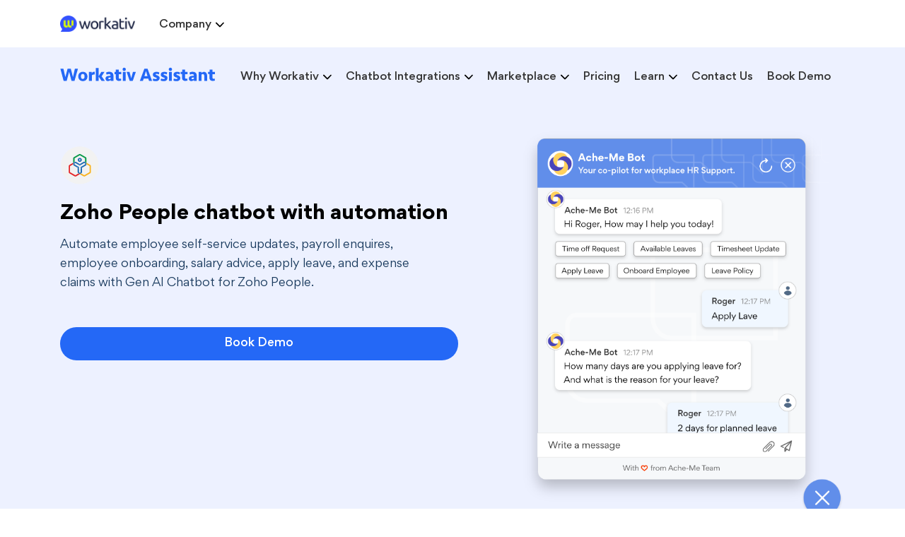

--- FILE ---
content_type: application/javascript; charset=UTF-8
request_url: https://workativ.com/component---src-pages-conversational-ai-platform-header-assistants-js-05231dea12678bad6a08.js
body_size: 276580
content:
(window.webpackJsonp=window.webpackJsonp||[]).push([[0],{"+3Ox":function(e,a,t){"use strict";t.d(a,"d",(function(){return p})),t.d(a,"c",(function(){return V})),t.d(a,"b",(function(){return X})),t.d(a,"a",(function(){return K}));var o=t("KQm4"),i=t("rRAk"),n=t("nuy0"),s=t("FdF9"),l=(t("qUgQ"),t("krhX")),c=t("Vbmh"),m=(t("mnWS"),t("EhMv"),t("vOnD")),r=t("krAY"),u=t("0UGC"),M=t.n(u),L=t("GU1u"),w=t.n(L),d=t("Xl6P"),j=t.n(d);t("rzQA");function g(e,a){var t="undefined"!=typeof Symbol&&e[Symbol.iterator]||e["@@iterator"];if(t)return(t=t.call(e)).next.bind(t);if(Array.isArray(e)||(t=function(e,a){if(!e)return;if("string"==typeof e)return y(e,a);var t=Object.prototype.toString.call(e).slice(8,-1);"Object"===t&&e.constructor&&(t=e.constructor.name);if("Map"===t||"Set"===t)return Array.from(e);if("Arguments"===t||/^(?:Ui|I)nt(?:8|16|32)(?:Clamped)?Array$/.test(t))return y(e,a)}(e))||a&&e&&"number"==typeof e.length){t&&(e=t);var o=0;return function(){return o>=e.length?{done:!0}:{done:!1,value:e[o++]}}}throw new TypeError("Invalid attempt to iterate non-iterable instance.\nIn order to be iterable, non-array objects must have a [Symbol.iterator]() method.")}function y(e,a){(null==a||a>e.length)&&(a=e.length);for(var t=0,o=new Array(a);t<a;t++)o[t]=e[t];return o}t("askW"),t("gmEQ");var p=function(e,a){for(var t,o=new URLSearchParams,i=g(new URLSearchParams(window.location.search));!(t=i()).done;){var n=t.value,s=n[0],l=n[1];s.startsWith("utm_")||o.append(s,l)}for(var c=0,m=Object.entries(sessionStorage);c<m.length;c++){var r=m[c],u=r[0],M=r[1];u.startsWith("utm_")&&o.append(u,M)}var L=o.toString();window.location.href=e+"?"+L},C=m.b.section.withConfig({displayName:"Header__HeaderWrapper",componentId:"t0hmqq-0"})(["width:100%;float:left;position:relative;z-index:11;background:",";@media (max-width:1024px){height:",";position:",";height:",";position:",";padding-top:",";background:#fff;margin-bottom:0px;top:0;}"],(function(e){return e.bgColor?"#f4f4f4":""}),(function(e){return e.fullScreen?"100vh":""}),(function(e){return e.fullScreen?"fixed":""}),(function(e){return e.fullScreenTop?"30px":""}),(function(e){return e.fullScreenTop?"fixed":""}),(function(e){return e.paddingTop?"0px":""})),f=(m.b.div.withConfig({displayName:"Header__TopHeader",componentId:"t0hmqq-1"})(["height:36px;display:flex;float:left;position:relative;align-items:center;justify-content:space-between;width:100%;@media (max-width:1024px){height:",";position:",";z-index:2;background:#fff;overflow:hidden;margin-bottom:5px;margin-top:5px;}"],(function(e){return e.fullScreen?"100vh":""}),(function(e){return e.fullScreen?"fixed":""})),m.b.div.withConfig({displayName:"Header__NavbarTop",componentId:"t0hmqq-2"})([""])),h=m.b.img.withConfig({displayName:"Header__NavbarTopLogo",componentId:"t0hmqq-3"})(["width:140px;height:100%;display:flex;@media screen and (min-width:2058px) and (max-width:2560px){width:240px;}@media (max-width:1500px){width:130px;}@media (max-width:1024px){width:160px;height:100%;}@media (max-width:1024px){width:140px;height:100%;}"]),N=m.b.a.withConfig({displayName:"Header__Link",componentId:"t0hmqq-4"})(["color:#333333;cursor:pointer;"]),b=m.b.div.withConfig({displayName:"Header__LinkWrapper",componentId:"t0hmqq-5"})(['width:auto;float:left;display:flex;font-size:15px;font-family:"Gordita-Medium";position:relative;top:2px;@media (min-width:1800px) and (max-width:2560px){font-size:18px;}','{text-decoration:none;font-size:15px;font-family:"Gordita-Medium";@media (min-width:1800px) and (max-width:2560px){font-size:18px;}@media (min-width:2058px) and (max-width:2560px){font-size:28px;}}',":hover{color:#2468f6;}@media (max-width:1024px){",'{font-size:18px;font-family:"Gordita-Medium";color:#333;}}@media (max-width:1024px){','{font-size:16px;font-family:"Gordita-Medium";color:#333;width:100%;float:left;height:100%;display:flex;align-items:center;}}'],N,N,N,N),k=Object(m.b)(N).withConfig({displayName:"Header__StyledLink",componentId:"t0hmqq-6"})(['margin-right:20px;color:#2a68f6;@media (max-width:1024px){font-size:16px;font-family:"Gordita-Medium";color:#2a68f6 !important;width:100%;float:left;height:100%;display:flex;align-items:center;}']);var x=m.b.div.withConfig({displayName:"Header__Navbar",componentId:"t0hmqq-7"})(["height:80px;width:100%;float:left;display:flex;justify-content:space-between;align-items:center;@media (max-width:1024px){height:auto;width:100%;display:flex;flex-direction:column;flex-wrap:wrap;}"]),I=m.b.div.withConfig({displayName:"Header__NavbarLeft",componentId:"t0hmqq-8"})(["width:auto;float:left;display:flex;align-items:center;@media (max-width:1024px){width:100%;float:left;display:block;}"]),z=m.b.button.withConfig({displayName:"Header__NavbarMobMButton",componentId:"t0hmqq-9"})(["border:none;margin:0;padding:0;text-align:inherit;background:transparent;color:inherit;font:inherit;line-height:normal;-webkit-font-smoothing:inherit;-moz-osx-font-smoothing:inherit;-webkit-appearance:none;width:32px;float:right;height:24px;position:relative;cursor:pointer;display:none;:focus{outline:none;}@media (max-width:1024px){display:block;}@media only screen and (min-width:321px) and (max-width:820px){display:",";}"],(function(e){return e.hideMobileNavButton?"none":"block"})),T=m.b.span.withConfig({displayName:"Header__NavbarLogoWrapper",componentId:"t0hmqq-10"})(["@media (max-width:1024px){width:100%;float:left;}"]),D=m.b.img.withConfig({displayName:"Header__NavbarLogo",componentId:"t0hmqq-11"})(["width:240px;@media screen and (min-width:2058px) and (max-width:2560px){width:340px;}@media (max-width:1700px){width:220px;}@media (max-width:1200px){width:200px;}"]),S=m.b.button.withConfig({displayName:"Header__NavbarButton",componentId:"t0hmqq-12"})(['background:#ffffff 0% 0% no-repeat padding-box;border:1px solid #2468f6;color:#2468f6;border-radius:24px;min-width:0px;width:max-content;text-align:center;height:48px;display:flex;align-items:center;justify-content:center;outline:0;cursor:pointer;transition:transform 0.5s ease;font-size:20px;font-family:"Gordita-Medium";position:relative;padding:0px 20px;padding-top:1px;z-index:1;text-transform:uppercase;display:flex;justify-content:center;align-items:center;padding-top:3px !important;:hover{transform:scale(1.012);border:1px solid #2468f6;}@media (max-width:1700px){height:38px;font-size:14px;padding:0px 15px;}@media (max-width:1024px){width:100%;float:left;}@media (min-width:1800px) and (max-width:2560px){font-size:14px;}@media (min-width:2058px) and (max-width:2560px){font-size:24px;height:60px;border-radius:50px;}']),E=m.b.div.withConfig({displayName:"Header__NavbarRight",componentId:"t0hmqq-13"})(["width:auto;float:left;display:flex;align-items:center;@media (max-width:1024px){width:100%;float:left;display:block;margin-top:15px;}","{text-decoration:none;}"],N),A=m.b.div.withConfig({displayName:"Header__NavbarWrapper",componentId:"t0hmqq-14"})(["width:100%;float:left;display:flex;align-items:center;margin-left:10px;@media (max-width:1024px){margin-left:0px;}"]),v=m.b.div.withConfig({displayName:"Header__NavbartopWrapper",componentId:"t0hmqq-15"})(["width:100%;float:left;@media (max-width:1024px){flex-direction:column;}"]),O=m.b.div.withConfig({displayName:"Header__TopHeaderFixed",componentId:"t0hmqq-16"})(["width:100%;float:left;display:flex;align-items:center;","{width:auto;@media (max-width:1024px){width:100%;}}","{display:flex;justify-content:space-between;@media (max-width:1024px){display:flex;place-content:flex-end;}}","{width:auto;float:left;@media (max-width:1024px){width:100%;float:left;display:flex;justify-content:space-between;height:60px;align-items:center;padding:0px 20px;border-bottom:1px solid #d9d9d9;}}","{align-items:center;}@media (max-width:1024px){display:block;","{align-items:center;padding-bottom:12px;}}@media (max-width:1024px){display:block;","{padding-bottom:0px;width:100%;height:60px;background:#f8f8f8;border-bottom:1px solid #d9d9d9;display:flex;align-items:center;justify-content:space-between;padding:0px 20px;}}"],A,v,f,b,b,b),Y=m.b.span.withConfig({displayName:"Header__NavbarIcon",componentId:"t0hmqq-17"})(["width:22px;height:22px;float:right;display:none;margin-right:4px;& svg{width:22px;height:22px;}@media (max-width:1024px){display:block;}@media (max-width:767px){& svg{width:20px;height:20px;}}"]),Q=function(e,a){switch(a.type){case"header::toggle":var t=a.text;return e.map((function(e){if(e.text===t){var a=e.subMenu?e.subMenu.map((function(e){return Object.assign({},e,{showLeaf:!1})})):e.subMenu;return Object.assign({},e,{showSubmenu:!e.showSubmenu,subMenu:a})}var o=e.subMenu&&e.subMenu.map((function(e){return Object.assign({},e,{showLeaf:!1})}));return Object.assign({},e,{showSubmenu:!1,subMenu:o})}));case"submenu::toggle":var o=a.header,i=a.leaf;return e.map((function(e){if(e.text===o){var a=e.subMenu.map((function(e){return e.text===i?Object.assign({},e,{showLeaf:!e.showLeaf}):Object.assign({},e,{showLeaf:!1})}));return Object.assign({},e,{subMenu:a})}return Object.assign({},e,{showSubmenu:!1})}))}},J=function(e,a){switch(a.type){case"header::toggle":var t=a.text;return e.map((function(e){if(e.text===t){var a=e.subMenu?e.subMenu.map((function(e){return Object.assign({},e,{showLeaf:!1})})):e.subMenu;return Object.assign({},e,{showSubmenu:!e.showSubmenu,subMenu:a})}var o=e.subMenu&&e.subMenu.map((function(e){return Object.assign({},e,{showLeaf:!1})}));return Object.assign({},e,{showSubmenu:!1,subMenu:o})}));case"submenu::toggle":var o=a.header,i=a.leaf;return e.map((function(e){if(e.text===o){var a=e.subMenu.map((function(e){return e.text===i?Object.assign({},e,{showLeaf:!e.showLeaf}):Object.assign({},e,{showLeaf:!1})}));return Object.assign({},e,{subMenu:a})}return Object.assign({},e,{showSubmenu:!1})}))}},G=function(e){var a={ASSISTANT:{image:w.a,alt:"Workativ Assistant",href:"/ai-agent/get-started"},AUTOMATE:{image:j.a,alt:"Workativ Automate",href:"/workflow-automation-platform"},WORKATIV:{image:M.a,alt:"Workativ",href:"/"}},t=e||"WORKATIV",o=a[t]?a[t]:a.WORKATIV;return s.default.createElement(D,{src:o.image,alt:o.alt})},Z=function(e){var a={ASSISTANT:{image:w.a,alt:"Workativ Assistant",href:"/conversational-ai-platform"},AUTOMATE:{image:j.a,alt:"Workativ Automate",href:"/workflow-automation-platform"},WORKATIV:{image:M.a,alt:"Workativ",href:"/"}},t=e||"WORKATIV",o=a[t]?a[t]:a.WORKATIV;return s.default.createElement(D,{src:o.image,alt:o.alt})},U=[{text:"Company",showSubmenu:!1,subMenu:[{text:"Careers",link:"/careers"},{text:"Partners",link:"/partner"},{text:"Security",link:"/security"}]}],P=[{text:"Products",showSubmenu:!1,subMenu:[{text:"Workativ Assistant",link:"/conversational-ai-platform"},{text:"Workativ Automate",link:"/workflow-automation-platform"}]},{text:"Why Workativ",showSubmenu:!1,subMenu:[{text:"By Solutions",showLeaf:!1,leaf:[{text:"Conversational IT Support ​",link:"/assistant/it-helpdesk-chatbot"},{text:"Conversational HR Support",link:"/conversational-ai-platform/conversational-hr-support"},{text:"Workflow Automation",link:"/assistant/workflow-automation"}]},{text:"By Capabilities",showLeaf:!1,leaf:[{text:"Conversational AI",link:"/conversational-ai-platform/chatbot-builder"},{text:" Process Automation",link:"/conversational-ai-platform/chatbot-automation"},{text:"Application Triggers",link:"/automate/triggers"},{text:"On-Prem Connect",link:"/conversational-ai-platform/on-prem-app-connector"},{text:"Analytics",link:"/conversational-ai-platform/featuresanalytics"},{text:"Logs",link:"/conversational-ai-platform/chatbot-analytics-performance"},{text:"Training",link:"/conversational-ai-platform/chatbot-analytics-performance"},{text:"Chat Channels",link:"/conversational-ai-platform/chatbot-channels"},{text:"All Capabilities",link:"/conversational-ai-platform/features"}]},{text:" By Automations",showLeaf:!1,leaf:[{text:"Unlock Account",link:"/use-cases/unlock-account-automation"},{text:"Password Reset",link:"/use-cases/reset-password-automation"},{text:"Employee Onboarding",link:"/use-cases/employee-onboarding-automation"},{text:"User Provisioning",link:"/use-cases/user-provisioning-automation"},{text:"Payroll Enquiry",link:"/use-cases/payroll-enquiry-automation"},{text:" Leave Management",link:"/use-cases/leave-management-automation"},{text:"Employee Offboarding",link:"/use-cases/employee-offboarding-automation"},{text:" AI Ticketing",link:"/use-cases/ai-ticketing"}]}]}],H=[{text:"Why Workativ",showSubmenu:!1,maxItems:8,subMenu:[{text:"By Features",showLeaf:!1,type:"full-length-submenu",maxItems:12,leaf:[{text:"Conversational AI",link:"/conversational-ai-platform/conversational-ai"},{text:"Chatbot Builder ",link:"/conversational-ai-platform/chatbot-builder"},{text:"Chatbot Automation​ (RPA)",link:"/conversational-ai-platform/chatbot-automation"},{text:"Knowledge AI",link:"/conversational-ai-platform/knowledge-ai",new:!0},{text:"Shared Inbox",link:"/conversational-ai-platform/shared-inbox",comingsoon:!0},{text:"Chatbot Templates",link:"/conversational-ai-platform/chatbot-marketplace-templates"},{text:"Chatbot Analytics",link:"/conversational-ai-platform/chatbot-analytics-performance"},{text:"FAQ Builder",link:"/conversational-ai-platform/faq-chatbot-builder"},{text:"Ominichannel​",link:"/conversational-ai-platform/chatbot-channels"},{text:"Agent Handover",link:"/conversational-ai-platform/agent-handover-chatbot"},{text:"Approval Management",link:"/conversational-ai-platform/approval-management-chatbot"},{text:"All Features​",link:"/conversational-ai-platform/features",type:"domain-landing-page-redirect-button"}]},{text:"By Usecases",showLeaf:!1,type:"full-length-submenu",maxItems:10,leaf:[{text:"Virtual Agent​",link:"/conversational-ai-platform/virtual-agent"},{text:"IT Helpdesk Chatbot",link:"/conversational-ai-platform/it-helpdesk-chatbot"},{text:"HR Chatbot",link:"/conversational-ai-platform/hr-chatbot"},{text:"AI Self Service",link:"/conversational-ai-platform/ai-self-service-chatbot"},{text:"Conversational AI Chatbot​",link:"/conversational-ai-platform/conversational-ai-bot"}]},{text:"By Company Size",showLeaf:!1,type:"normal-aligned-submenu",maxItems:10,leaf:[{text:"Mid-Market / Enterprise",link:"/conversational-ai-platform/employee-experience-platform-for-enterprise"}]},{text:"Customer Success Stories",link:"/conversational-ai-platform/case-studies/goto-implements-chatbot-for-it-helpdesk-automation"}]},{text:"Chatbot Integrations",showSubmenu:!1,maxItems:12,subMenu:[{text:"HR",showLeaf:!1,type:"normal-aligned-submenu",maxItems:12,leaf:[{text:"Zenefits",link:"/conversational-ai-platform/zenefits-chatbot"},{text:"BambooHR",link:"/conversational-ai-platform/bamboohr-chatbot"},{text:"Workday",link:"/conversational-ai-platform/workday-chatbot"},{text:"Zoho People",link:"/conversational-ai-platform/zoho-people-chatbot"},{text:"Deputy",link:"/conversational-ai-platform/deputy-chatbot"},{text:"OrangeHRM",link:"/conversational-ai-platform/orange-hrm-chatbot"},{text:"PurelyHR",link:"/conversational-ai-platform/purelyhr-chatbot"},{text:"People HR",link:"/conversational-ai-platform/peoplehr-chatbot"},{text:"Fingercheck",link:"/conversational-ai-platform/fingercheck-chatbot"},{text:"TSheets",link:"/conversational-ai-platform/tsheets-chatbot"},{text:"Gusto",link:"/conversational-ai-platform/gusto-chatbot"},{text:"WebHR",link:"/conversational-ai-platform/webhr-chatbot"},{text:"GreytHR",link:"/conversational-ai-platform/greythr-chatbot"},{text:"SAP Success factor",link:"/conversational-ai-platform/sap-successfactors-chatbot"}]},{text:"ITSM",showLeaf:!1,type:"full-length-submenu",maxItems:12,leaf:[{text:"Freshdesk",link:"/conversational-ai-platform/freshdesk-chatbot"},{text:"Freshservice",link:"/conversational-ai-platform/freshservice-chatbot"},{text:"ServiceNow",link:"/conversational-ai-platform/servicenow-chatbot"},{text:"Zendesk",link:"/conversational-ai-platform/zendesk-chatbot"},{text:"Jira",link:"/conversational-ai-platform/jira-chatbot"},{text:"Jira Service Desk",link:"/conversational-ai-platform/jira-service-desk-chatbot"},{text:"SolarWinds",link:"/conversational-ai-platform/solarwinds-chatbot"},{text:"ZohoDesk",link:"/conversational-ai-platform/zoho-desk-chatbot"},{text:"((OTRS)) Community Edition",link:"/conversational-ai-platform/otrs-chatbot"},{text:"ServiceDesk Plus",link:"/conversational-ai-platform/servicedesk-plus-chatbot"},{text:" IBM Control Desk",link:"/conversational-ai-platform/ibm-control-desk-chatbot"},{text:"HaloITSM",link:"/conversational-ai-platform/halo-itsm-chatbot"},{text:"InvGate",link:"/conversational-ai-platform/invgate-chatbot"},{text:"Marval",link:"/conversational-ai-platform/marval-chatbot"},{text:"Salesforce Service Cloud",link:"/conversational-ai-platform/salesforce-service-cloud-chatbot"},{text:"Cherwell",link:"/conversational-ai-platform/cherwell-chatbot"},{text:"Sysaid",link:"/conversational-ai-platform/sysaid-chatbot"},{text:"TOPdesk",link:"/conversational-ai-platform/topdesk-chatbot"},{text:"Ivanti",link:"/conversational-ai-platform/ivanti-chatbot"},{text:"Alloy Navigator",link:"/conversational-ai-platform/alloy-navigator-chatbot"},{text:"Hornbill",link:"/conversational-ai-platform/hornbill-chatbot"},{text:"JSM",link:"/conversational-ai-platform/jsm-chatbot"}]},{text:"CRM",showLeaf:!1,type:"normal-aligned-submenu",maxItems:12,leaf:[{text:"ActiveCampaign",link:"/conversational-ai-platform/activecampaign-chatbot"},{text:"Hubspot CRM",link:"/conversational-ai-platform/hubspot-crm-chatbot"},{text:"Salesforce CRM",link:"/conversational-ai-platform/salesforce-crm-chatbot"},{text:"Zoho CRM",link:"/conversational-ai-platform/zoho-crm-chatbot"},{text:"Freshworks CRM",link:"/conversational-ai-platform/freshworks-crm-chatbot"},{text:"Insightly",link:"/conversational-ai-platform/insightly-chatbot"},{text:"Pipedrive",link:"/conversational-ai-platform/pipedrive-chatbot"},{text:"Zendesk Sell",link:"/conversational-ai-platform/zendesk-sell-chatbot"},{text:"Microsoft Dynamics",link:"/conversational-ai-platform/microsoft-dynamics-chatbot"}]},{text:"Access Management",showLeaf:!1,type:"full-length-submenu",maxItems:12,leaf:[{text:"Okta",link:"/conversational-ai-platform/okta-chatbot"},{text:"Office 365",link:"/conversational-ai-platform/office-365-chatbot"},{text:"LastPass",link:"/conversational-ai-platform/lastpass-chatbot"},{text:"Microsoft Azure AD",link:"/conversational-ai-platform/active-directory-chatbot"},{text:"Auth0",link:"/conversational-ai-platform/auth0-chatbot"},{text:"Onelogin",link:"/conversational-ai-platform/onelogin-chatbot"},{text:"Jumpcloud",link:"/conversational-ai-platform/jumpcloud-chatbot"},{text:"Idaptive",link:"/conversational-ai-platform/idaptive-chatbot"},{text:"PingIdentity",link:"/conversational-ai-platform/ping-identity-chatbot"},{text:"Fusion Auth",link:"/conversational-ai-platform/fusionauth-chatbot"},{text:"Duo Security",link:"/conversational-ai-platform/duo-security-chatbot"},{text:"AWS IAM ",link:"/conversational-ai-platform/aws-chatbot"},{text:"Salesforce Identity",link:" /conversational-ai-platform/salesforce-identity-chatbot"},{text:"ManageEngine AD",link:" /conversational-ai-platform/manageengine-ad-chatbot"},{text:"RSA Secure ID",link:"/conversational-ai-platform/rsa-securid-chatbot"},{text:"Manage Engine AD Manager Plus",link:"/conversational-ai-platform/manageengine-ad-manager-plus-chatbot"}]},{text:"Document Management",showLeaf:!1,type:"normal-aligned-submenu",maxItems:12,leaf:[{text:"Dropbox",link:"/conversational-ai-platform/dropbox-chatbot"},{text:"Box",link:"/conversational-ai-platform/box-chatbot"},{text:"Onedrive",link:"/conversational-ai-platform/onedrive-chatbot"},{text:"Google Drive",link:"/conversational-ai-platform/google-drive-chatbot"},{text:"SharePoint",link:"/conversational-ai-platform/sharepoint-chatbot"},{text:"Confluence",link:"/conversational-ai-platform/confluence-chatbot"}]},{text:"Expense Management",showLeaf:!1,type:"normal-aligned-submenu",maxItems:12,leaf:[{text:"Zoho Expense",link:"/conversational-ai-platform/zoho-expense-chatbot"},{text:"Expensify",link:"/conversational-ai-platform/expensify-chatbot"},{text:"Rydoo",link:"/conversational-ai-platform/rydoo-chatbot"},{text:"Trip Actions",link:"/conversational-ai-platform/tripactions-chatbot"},{text:"Certify Expense",link:"/conversational-ai-platform/certify-chatbot"}]},{text:"Mobile Device Management",showLeaf:!1,type:"normal-aligned-submenu",maxItems:12,leaf:[{text:"Microsoft Intune",link:"/conversational-ai-platform/microsoft-intune-chatbot"},{text:"JAMF",link:"/conversational-ai-platform/jamf-chatbot"},{text:"ManageEngine MDM",link:"/conversational-ai-platform/manageengine-mdm-chatbot"},{text:"MobileIron",link:"/conversational-ai-platform/mobileiron-chatbot"},{text:"MaaS360",link:"/conversational-ai-platform/maas360-chatbot"},{text:"Airwatch",link:"/conversational-ai-platform/airwatch-chatbot"},{text:"Hexnode",link:"/conversational-ai-platform/hexnode-chatbot"},{text:"Citrix",link:"/conversational-ai-platform/citrix-chatbot"},{text:"Addigy",link:"/conversational-ai-platform/addigy-chatbot"}]},{text:"Collaboration",showLeaf:!1,type:"normal-aligned-submenu",maxItems:12,leaf:[{text:"Teams",link:"/conversational-ai-platform/ms-teams-bot"},{text:"Slack",link:"/conversational-ai-platform/slack-chatbot"}]},{text:"Email Management",showLeaf:!1,type:"normal-aligned-submenu",maxItems:12,leaf:[{text:"Outlook",link:"/conversational-ai-platform/outlook-chatbot"},{text:"Gmail",link:"/conversational-ai-platform/gmail-chatbot"}]},{text:"SMS Management",showLeaf:!1,type:"normal-aligned-submenu",maxItems:12,leaf:[{text:"Twilio",link:"/conversational-ai-platform/twilio-chatbot"},{text:"Vonage",link:"/conversational-ai-platform/vonage-chatbot"},{text:"Telnyx",link:"/conversational-ai-platform/telnyx-chatbot"}]},{text:"Notifications",showLeaf:!1,type:"normal-aligned-submenu",maxItems:12,leaf:[{text:"Slack",link:"/conversational-ai-platform/slack-chatbot"}]},{text:"Project Management",showLeaf:!1,type:"normal-aligned-submenu",maxItems:12,leaf:[{text:"Notion",link:"/conversational-ai-platform/notion-chatbot"}]},{text:"Accounting",showLeaf:!1,type:"normal-aligned-submenu",maxItems:12,leaf:[{text:"Xero",link:"/conversational-ai-platform/xero-chatbot"},{text:"Freshbooks",link:"/conversational-ai-platform/freshbooks-chatbot"},{text:"NetSuite",link:"/conversational-ai-platform/netsuite-chatbot"},{text:"Quickbooks",link:"/conversational-ai-platform/quickbooks-chatbot"},{text:"Sage Intacct",link:"/conversational-ai-platform/sage-intacct-chatbot"}]},{text:"MSP Software",showLeaf:!1,type:"normal-aligned-submenu",maxItems:12,leaf:[{text:"HaloPSA",link:"/conversational-ai-platform/halopsa-chatbot"},{text:"ConnectWise",link:"/conversational-ai-platform/connectwise-chatbot"}]},{text:"Organizer",showLeaf:!1,type:"normal-aligned-submenu",maxItems:12,leaf:[{text:"Google Calendar",link:"/conversational-ai-platform/google-calendar-chatbot"}]},{text:"All Integrations",link:"/conversational-ai-platform/integrations",type:"domain-landing-page-redirect-button"}]},{text:"Marketplace",showSubmenu:!1,subMenu:[{text:"Pre-built Chatbots​",link:"/conversational-ai-platform/pre-built-chatbot-template-marketplace"},{text:"App Workflows for Chatbot​",link:"/conversational-ai-platform/app-workflow-template-marketplace"}]},{text:"Pricing",link:"/conversational-ai-platform/pricing"},{text:"Learn",showSubmenu:!1,subMenu:[{text:"Videos",link:"/conversational-ai-platform/chatbot-videos"},{text:"Blog",link:"https://workativ.com/"},{text:"Whitepaper",link:"/conversational-ai-platform/chatbot-whitepaper"},{text:"All Resources",link:"/conversational-ai-platform/resources"}]},{text:"Contact Us",link:"/contact-us"},{text:"Book Demo",link:"https://calendly.com/workativ/workativ-assistant-demo-page"}],B=[{text:"Why Workativ",showSubmenu:!1,subMenu:[{text:"Product Overview",link:"/workflow-automation-platform/workflow-automation-feature"}]},{text:"App Workflows",showSubmenu:!1,subMenu:[{text:"MS Intune",link:"/workflow-automation-platform/integrations/microsoft-intune"},{text:"Okta",link:"/workflow-automation-platform/integrations/okta"},{text:"BambooHR",link:"/workflow-automation-platform/integrations/bamboohr"},{text:"Azure Active Directory",link:"/workflow-automation-platform/integrations/microsoft-azure-ad"},{text:"Ivanti",link:"/workflow-automation-platform/integrations/ivanti"},{text:"Zoho People",link:"/workflow-automation-platform/integrations/zoho-people"},{text:"OrangeHRM",link:"/workflow-automation-platform/integrations/orangehrm"},{text:"Gusto",link:"/workflow-automation-platform/integrations/gusto"},{text:"Duo Security",link:"/workflow-automation-platform/integrations/duo-security"},{text:"Jumpcloud",link:"/workflow-automation-platform/integrations/jumpcloud"},{text:"All Apps",link:"/workflow-automation-platform/integrations",type:"domain-landing-page-redirect-button"}]},{text:"Popular Integrations​",showSubmenu:!1,subMenu:[{text:"MS Azure AD + ServiceNow",link:"/workflow-automation-platform/integrations/microsoft-azure-ad+servicenow"},{text:"GDrive + MS Intune",link:"/workflow-automation-platform/integrations/google-drive+microsoft-intune"},{text:"BambooHR + Gusto",link:"/workflow-automation-platform/integrations/bamboohr+gusto"},{text:"​​ServiceNow + Outlook",link:"/workflow-automation-platform/integrations/servicenow+outlook"},{text:"Jira + MS Intune",link:"/workflow-automation-platform/integrations/jira-service-management+microsoft-intune"},{text:"Gusto + Netsuite",link:"/workflow-automation-platform/integrations/gusto+netsuite"},{text:"BambooHR + MS Azure AD",link:"/workflow-automation-platform/integrations/bamboohr+microsoft-azure-ad"},{text:"ServiceNow + MS Intune",link:"/workflow-automation-platform/integrations/servicenow+microsoft-intune"},{text:"Gusto + Google Calendar",link:"/workflow-automation-platform/integrations/gusto+google-calendar"},{text:"Jira + MS Teams",link:"/workflow-automation-platform/integrations/jira-service-management+microsoft-teams"},{text:"All Integrations",link:"/workflow-automation-platform/integrations",type:"domain-landing-page-redirect-button"}]},{text:"Pricing",link:"/workflow-automation-platform/pricing"}],W=function(e){return"ASSISTANT"===e?H:"WORKATIV"===e?P:"AUTOMATE"===e?B:P},R=function(e){return"ASSISTANT"===e||"AUTOMATE"===e||"WORKATIV"===e?U:P},F=function(e){return"ASSISTANT"===e?"/conversational-ai-platform":"WORKATIV"===e?"/":"AUTOMATE"===e?"/workflow-automation-platform":"/"};function V(e){var a=e.backgroundColor,t=e.logoFor,i=e.logoAction,m=e.hideMobileNavButton,u=e.betaClick,L=Object(s.useState)(!1),w=L[0],d=L[1],j=Object(r.useMedia)({maxWidth:"1024px"}),g=Object(s.useState)("hide"),y=(g[0],g[1]),D=Object(s.useState)(""),U=D[0],P=D[1],H=Object(r.useMedia)({maxWidth:"1024px"}),B=Object(r.useMedia)({maxWidth:"1440px"}),V=Object(s.useState)(""),X=V[0],K=V[1],ee=s.default.useState(1),ae=ee[0],Le=ee[1],we=s.default.useState(1),de=we[0],je=we[1];Object(s.useEffect)((function(){setInterval((function(){je((function(){return de+1}))}),500)}),[]),s.default.useEffect((function(){var e=document.createElement("script");return document&&(e.type="text/javascript",e.src="https://assets.calendly.com/assets/external/widget.js",e.async=!0,document.body.appendChild(e)),function(){document&&document.body.removeChild(e)}}),[]);var ge=function(e){K(e==X?"":e)},ye=Object(s.useReducer)(Q,W(t)),pe=ye[0],Ce=ye[1],fe=Object(s.useReducer)(J,R(t)),he=fe[0],Ne=fe[1],be=function(e,a){a.preventDefault(),a.stopPropagation(),a.nativeEvent.stopImmediatePropagation(),Ne({type:"header::toggle",text:e.text})},ke=function(e,a){a.preventDefault(),a.stopPropagation(),a.nativeEvent.stopImmediatePropagation(),Ce({type:"header::toggle",text:e.text})},xe="WORKATIV"==t||null==t||null==t,Ie="AUTOMATE"==t||null==t||null==t,ze=B?33:36;console.log("DOING ::: 0 ::: subMenuIndex",Ie);var Te=j?null:s.default.createElement(c.ScrollPopUpForAutomatePages,null);return s.default.createElement(C,{fullScreen:j&&w,paddingTop:xe&&w},s.default.createElement("div",{className:xe?j&&w?"top_header_open _mob_header":"top_header header res_header home_header":j&&w?"top_header_open":"top_header header res_header"},s.default.createElement(ue,{className:"container"},s.default.createElement(O,null,s.default.createElement(f,null,s.default.createElement(N,{style:{pointerEvents:i&&"NONE"===i?"none":"auto",cursor:i&&"NONE"===i?"auto":"pointer"},href:i&&"NONE"===i?"#":"/"}," ",s.default.createElement(h,{src:M.a,alt:"workativ",className:"pr-4"})),s.default.createElement(z,{hideMobileNavButton:m},s.default.createElement(Y,{onClick:function(e){return d(!w)}},j&&w?s.default.createElement(n.c,null):s.default.createElement(n.l,null)))),j?s.default.createElement("div",{className:j&&w||!j?"mobile_navbartop_wrapper":null},s.default.createElement(v,{className:"mobile_navbartop"},s.default.createElement("div",{className:"mob_menu_li"},j&&w||!j?s.default.createElement(ce,{className:"NavbarProduct"},s.default.createElement(A,null,s.default.createElement(q,null,he.map((function(e,a){return e.subMenu&&e.subMenu.length>0?s.default.createElement(ie,{className:"sticky_pad_0",key:a},s.default.createElement("span",{className:e.text==X&&w?"svg_roate_icon svg_roate_header":"svg_roate_header",onClick:function(a){be(e,a),ge(e.text)}},e.text,s.default.createElement(n.d,null)),(j&&e.showSubmenu||!j)&&s.default.createElement($,null,e.subMenu.map((function(a,t){return a.leaf&&a.leaf.length>0?s.default.createElement(se,{className:"submenu_ul",key:t},s.default.createElement("span",{className:a.text==X&&w?"svg_roate_icon_inside":"",onClick:function(t){t.preventDefault(),t.stopPropagation(),t.nativeEvent.stopImmediatePropagation(),ge(a.text),Ne({type:"submenu::toggle",header:e.text,leaf:a.text})}},a.text," ",s.default.createElement(n.d,null)," "),s.default.createElement(te,null,(j&&a.showLeaf||!j)&&s.default.createElement($,null,a.leaf.map((function(e){return s.default.createElement(se,{href:e.link.trim(),key:e.link},e.text)}))))):s.default.createElement(s.default.Fragment,null,s.default.createElement("div",{className:"home_menu_top"},s.default.createElement(se,{href:a.link.trim(),key:t},a.image?H?s.default.createElement("div",{className:"header_menu"},s.default.createElement("span",{className:"second_p"},a.mobImage),s.default.createElement("div",{className:"mob_link_menu"},s.default.createElement("span",null,a.text),a.content&&s.default.createElement("p",{className:"second_p"},a.content))):s.default.createElement("div",{className:"header_menu"},s.default.createElement("img",{className:"second_p",src:a.image})," ",s.default.createElement("span",null,a.text),a.content&&s.default.createElement("p",{className:"second_p"},a.content)):s.default.createElement("div",{className:"header_menu first_child"},s.default.createElement("span",null,a.text),a.content&&s.default.createElement("p",{className:"second_p"},a.content)))))})))):s.default.createElement(_,{className:"fff"},s.default.createElement(ne,{href:e.link.trim()},e.text))}))))):null),s.default.createElement(re,{className:"navbarlogo_main"},s.default.createElement(me,{className:"navbarlogo_img"},s.default.createElement(T,null,s.default.createElement(N,{className:"url_manipulation",href:F(t)},G(t))))),xe?null:s.default.createElement("div",{className:j&&w?"mob_header_wrapper":"header res_header "+(a||"")},s.default.createElement(ue,{className:"container"},s.default.createElement(l.a,{className:"row"},s.default.createElement(x,{className:"landing_page_head"},s.default.createElement(I,{className:"sticky_pad nav-bar-left"},j&&w||j?s.default.createElement(me,null,s.default.createElement(T,{className:"navbarlogo_img test"},s.default.createElement(N,{className:"url_manipulation",href:F(t)},j&&w?Z(t):G(t)))):null),j&&w||!j?s.default.createElement(E,{className:"navbar_right"},j&&w||!j?s.default.createElement(A,null,s.default.createElement(q,null,pe.map((function(e,a){return e.subMenu&&e.subMenu.length>0?s.default.createElement(ie,{className:"sticky_pad_0",key:a},s.default.createElement("span",{className:e.text==X&&w?"svg_roate_icon svg_roate_header":"svg_roate_header",onClick:function(a){ke(e,a),ge(e.text)}},e.text,s.default.createElement(n.d,null)),(j&&e.showSubmenu||!j)&&s.default.createElement($,null,e.subMenu.map((function(a,t){return a.leaf&&a.leaf.length>0?s.default.createElement(se,{className:"submenu_ul",key:t},s.default.createElement("span",{className:a.text==X&&w?"svg_roate_icon_inside svg_roate_header":"svg_roate_header",onClick:function(t){t.preventDefault(),t.stopPropagation(),t.nativeEvent.stopImmediatePropagation(),ge(a.text),Ce({type:"submenu::toggle",header:e.text,leaf:a.text})}},a.text," ",s.default.createElement(n.d,null)," "),s.default.createElement(te,{className:"Chatbot Integrations"==e.text?"SubmenuWrapper Chatbot_Integrations ":"SubmenuWrapper"},(j&&a.showLeaf||!j)&&s.default.createElement(s.default.Fragment,null,s.default.createElement($,{className:"dropdown_li"},"Chatbot Integrations"==e.text?a.leaf.filter((function(e,t){return-1!=U.indexOf(a.text)||t<3})).map((function(e){return s.default.createElement(se,{href:e.link.trim(),key:e.link},e.text,e.new?s.default.createElement("sup",{className:"header-new-launch font-section-small-signup-form"},"Beta"):null,e.comingsoon?s.default.createElement("sup",{className:"header-new-launch-soon font-section-small-signup-form"},"Coming soon"):null)})):a.leaf.filter((function(e,t){return U.indexOf(a.text)||t})).map((function(e){return s.default.createElement(se,{href:e.link.trim(),key:e.link},e.text,e.new?s.default.createElement("sup",{className:"header-new-launch font-section-small-signup-form"},"Beta"):null," ",e.comingsoon?s.default.createElement("sup",{className:"header-new-launch-soon font-section-small-signup-form"},"Coming soon"):null)})),a.leaf.length>3&&"Chatbot Integrations"==e.text&&-1==U.indexOf(a.text)?s.default.createElement("button",{onClick:function(e){e.preventDefault(),e.stopPropagation(),y("show"),P([].concat(Object(o.a)(U),[a.text]))}},"Show all"," ",a.text," ","apps"):null)))):s.default.createElement(se,{className:"no_children_li",href:a.link.trim(),key:t}," ",a.text)})))):Ie?s.default.createElement(_,{className:"ul_li_wrapper autoamte_header_top"},s.default.createElement(ne,{href:e.link.trim()},e.text)):s.default.createElement(_,{className:"ul_li_wrapper"},s.default.createElement(ne,{href:e.link.trim()},e.text))})))):null,Ie?s.default.createElement(s.default.Fragment,null,s.default.createElement(N,{className:"url_manipulation navbar_button",onClick:function(){console.log("betaClick",u),u&&u()}},s.default.createElement(S,{style:{background:"#2468F6",color:"#fff",marginLeft:15,texttransform:"none !important"},className:"button_navbar_automate"},"Get Started FREE"))):null):null)))))):s.default.createElement(v,null,j&&w||!j?s.default.createElement(ce,{className:"NavbarProduct"},s.default.createElement(A,null,s.default.createElement(q,null,he.map((function(e,a){return e.subMenu&&e.subMenu.length>0?s.default.createElement(ie,{className:"sticky_pad_0",key:a},s.default.createElement("span",{className:e.text==X&&w?"svg_roate_icon svg_roate_header":"svg_roate_header",onClick:function(a){be(e,a),ge(e.text)}},e.text,s.default.createElement(n.d,null)),(j&&e.showSubmenu||!j)&&s.default.createElement($,null,e.subMenu.map((function(a,t){return a.leaf&&a.leaf.length>0?s.default.createElement(se,{className:"submenu_ul",href:"#",key:t},s.default.createElement("span",{className:a.text==X&&w?"svg_roate_icon_inside":"",onClick:function(t){t.preventDefault(),t.stopPropagation(),t.nativeEvent.stopImmediatePropagation(),ge(a.text),Ne({type:"submenu::toggle",header:e.text,leaf:a.text})}},a.text," ",s.default.createElement(n.d,null)," "),s.default.createElement(te,null,(j&&a.showLeaf||!j)&&s.default.createElement($,null,a.leaf.map((function(e){return s.default.createElement(se,{href:e.link.trim(),key:e.link},e.text)}))))):s.default.createElement(s.default.Fragment,null,s.default.createElement("div",{className:"home_menu_top"},s.default.createElement(se,{href:a.link.trim(),key:t},a.image?H?s.default.createElement("div",{className:"header_menu"},s.default.createElement("img",{className:"second_p",src:a.image})," ",s.default.createElement("div",{className:"mob_link_menu"},s.default.createElement("span",null,a.text),a.content&&s.default.createElement("p",{className:"second_p"},a.content))):s.default.createElement("div",{className:"header_menu"},s.default.createElement("span",{className:"second_p"},a.image)," ",s.default.createElement("span",{className:"header_product_name"},a.text),a.content&&s.default.createElement("p",{className:"second_p"},a.content)):s.default.createElement("div",{className:"header_menu first_child"},s.default.createElement("span",null,a.text),a.content&&s.default.createElement("p",{className:"second_p"},a.content)))))})))):s.default.createElement(_,{className:"fff"},s.default.createElement(ne,{href:e.link.trim()},e.text))}))))):null,j&&w||!j?s.default.createElement(b,{className:"linkwrapper"}," ",Ie?s.default.createElement(k,{href:"https://outlook.office365.com/owa/calendar/Bookademowithourworkflowautomationexpert@workativ.com/bookings/"},"Book Demo"):s.default.createElement(k,{href:"https://calendly.com/workativ/workativ-assistant-demo-page"},"Book Demo"),s.default.createElement(N,{href:"/contact-us"},"Contact Us")):null,s.default.createElement(re,{className:"navbarlogo_main"},s.default.createElement(me,{className:"navbarlogo_img"},s.default.createElement(T,null,s.default.createElement(N,{className:"url_manipulation",href:F(t)},G(t))))))))),j||xe?null:s.default.createElement("div",{className:j&&w?"":"header res_header "+(a||"")},s.default.createElement(ue,{className:"container"},s.default.createElement(l.a,{className:"row"},s.default.createElement(x,{className:"landing_page_head"},s.default.createElement(I,{className:"sticky_pad nav-bar-left"},j&&w||!j?s.default.createElement(me,null,s.default.createElement(T,{className:"navbarlogo_img"},s.default.createElement(N,{className:"url_manipulation",href:F(t)},G(t)))):null),j&&w||!j?s.default.createElement(E,{className:"navbar_right"},j&&w||!j?s.default.createElement(A,null,s.default.createElement(q,null,pe.map((function(e,a){return e.subMenu&&e.subMenu.length>0?s.default.createElement(ie,{className:"sticky_pad_0",key:a},s.default.createElement("span",{className:e.text==X&&w?"svg_roate_icon":"",onClick:function(a){ke(e,a),ge(e.text)}},e.text,s.default.createElement(n.d,null)),(j&&e.showSubmenu||!j)&&s.default.createElement($,null,e.subMenu.map((function(a,t){return a.leaf&&a.leaf.length>0?s.default.createElement(s.default.Fragment,null,s.default.createElement(se,{className:"submenu_ul",href:"#",id:"submenu_ul-"+(t+1),key:t,onMouseOver:function(){Le(t+1)},onMouseLeave:function(){}},s.default.createElement("span",{className:a.text==X&&w?"svg_roate_icon_inside":"",onClick:function(t){t.preventDefault(),t.stopPropagation(),t.nativeEvent.stopImmediatePropagation(),ge(a.text),Ce({type:"submenu::toggle",header:e.text,leaf:a.text})}},a.text,s.default.createElement(n.d,null)," "),s.default.createElement(oe,null,(j&&a.showLeaf||!j)&&s.default.createElement(s.default.Fragment,null,s.default.createElement($,{top:a.type&&"full-length-submenu"===a.type?"-"+ae*ze+"px !important":"auto",flexDirection:"row"},Me(a.leaf,a.type&&"full-length-submenu"===a.type?a.maxItems:a.leaf.length).map((function(e,a){return s.default.createElement(le,{className:"section-header"},e.map((function(e,a){return s.default.createElement(s.default.Fragment,null,s.default.createElement(se,{href:e.link.trim(),key:e.link},e.type&&"domain-landing-page-redirect-button"===e.type.toLowerCase()?s.default.createElement("div",{className:"header_button_style"},e.text):s.default.createElement(s.default.Fragment,null,e.text,e.new?s.default.createElement("sup",{className:"header-new-launch font-section-small-signup-form"},"Beta"):null," ",e.comingsoon?s.default.createElement("sup",{className:"header-new-launch-soon font-section-small-signup-form"},"Coming soon"):null)))})))}))))))):s.default.createElement(se,{href:a.link.trim(),key:t}," ","all integrations"===a.text.toLowerCase()||"all apps"===a.text.toLowerCase()||"all integration"===a.text.toLowerCase()?s.default.createElement("div",{className:"header_button_style"},a.text):s.default.createElement(s.default.Fragment,null,a.text))})))):Ie?s.default.createElement(_,{className:"autoamte_header_top"},s.default.createElement(ne,{href:e.link.trim()},e.text)):s.default.createElement(_,{className:"fff"},s.default.createElement(ne,{href:e.link.trim()},e.text))})))):null,Ie?s.default.createElement(s.default.Fragment,null,s.default.createElement(N,{className:"url_manipulation navbar_button",onClick:function(){console.log("betaClick",u),u&&u()}},s.default.createElement(S,{style:{background:"#2468F6",color:"#fff",marginLeft:15,texttransform:"none"},className:"button_navbar_automate"},"Get Started FREE"))):s.default.createElement(s.default.Fragment,null,s.default.createElement(N,{className:"url_manipulation",href:"https://assistant.workativ.com"},s.default.createElement(S,null,"Login")),s.default.createElement(N,{className:"url_manipulation navbar_button",onClick:function(){p("https://calendly.com/workativ/workativ-assistant-demo-page?month=2025-01")},href:"#"},s.default.createElement(S,{style:{background:"#2468F6",color:"#fff",marginLeft:15}},"FREE Bot")))):null)))),Ie?Te:null)}function X(e){var a=e.backgroundColor,t=e.logoFor,m=e.logoAction,u=e.hideMobileNavButton,L=(e.betaClick,Object(s.useState)(!1)),w=L[0],d=L[1],j=Object(r.useMedia)({maxWidth:"1024px"}),g=Object(s.useState)("hide"),y=(g[0],g[1]),p=Object(s.useState)(""),b=p[0],k=p[1],D=Object(r.useMedia)({maxWidth:"1024px"}),S=(Object(r.useMedia)({maxWidth:"1440px"}),Object(s.useState)("")),U=S[0],P=S[1],H=s.default.useState(1),B=(H[0],H[1],s.default.useState(1)),V=B[0],X=B[1];Object(s.useEffect)((function(){setInterval((function(){X((function(){return V+1}))}),500)}),[]);var K=function(e){P(e==U?"":e)},ee=Object(s.useReducer)(Q,W(t)),ae=ee[0],oe=ee[1],le=Object(s.useReducer)(J,R(t)),Me=le[0],Le=le[1],we="WORKATIV"==t||null==t||null==t,de="AUTOMATE"==t||null==t||null==t;console.log("DOING ::: 0 ::: subMenuIndex",de);j||c.ScrollPopUpForAutomatePages;return s.default.createElement(C,{fullScreen:j&&w,paddingTop:we&&w},s.default.createElement("div",{className:we?j&&w?"top_header_open _mob_header":"top_header header res_header home_header":j&&w?"top_header_open":"top_header header res_header"},s.default.createElement(ue,{className:"container"},s.default.createElement(O,null,s.default.createElement(f,null,s.default.createElement(N,{style:{pointerEvents:m&&"NONE"===m?"none":"auto",cursor:m&&"NONE"===m?"auto":"pointer"},href:m&&"NONE"===m?"#":"/"}," ",s.default.createElement(h,{src:M.a,alt:"workativ",className:"pr-4"})),s.default.createElement(z,{hideMobileNavButton:u},s.default.createElement(Y,{onClick:function(e){return d(!w)}},j&&w?s.default.createElement(n.c,null):s.default.createElement(n.l,null)))),j?s.default.createElement("div",{className:j&&w||!j?"mobile_navbartop_wrapper":null},s.default.createElement(v,{className:"mobile_navbartop"},s.default.createElement("div",{className:"mob_menu_li"},j&&w||!j?s.default.createElement(ce,{className:"NavbarProduct"},s.default.createElement(A,null,s.default.createElement(q,null,Me.map((function(e,a){return e.subMenu&&e.subMenu.length>0?s.default.createElement(ie,{className:"sticky_pad_0",key:a},s.default.createElement("span",{className:" font-section-normal-text-testimonials-medium\n                                      "+(e.text==U&&w?"svg_roate_icon svg_roate_header":"svg_roate_header")+"\n                                    ",onClick:function(a){!function(e,a){a.preventDefault(),a.stopPropagation(),a.nativeEvent.stopImmediatePropagation(),Le({type:"header::toggle",text:e.text})}(e,a),K(e.text)}},e.text,s.default.createElement(n.d,null)),(j&&e.showSubmenu||!j)&&s.default.createElement($,null,e.subMenu.map((function(a,t){return a.leaf&&a.leaf.length>0?s.default.createElement(se,{className:"submenu_ul",key:t},s.default.createElement("span",{className:a.text==U&&w?"svg_roate_icon_inside":"",onClick:function(t){t.preventDefault(),t.stopPropagation(),t.nativeEvent.stopImmediatePropagation(),K(a.text),Le({type:"submenu::toggle",header:e.text,leaf:a.text})}},a.text," ",s.default.createElement(n.d,null)," "),s.default.createElement(te,null,(j&&a.showLeaf||!j)&&s.default.createElement($,null,a.leaf.map((function(e){return s.default.createElement(se,{href:e.link.trim(),key:e.link},e.text)}))))):s.default.createElement(s.default.Fragment,null,s.default.createElement("div",{className:"home_menu_top"},s.default.createElement(se,{href:a.link.trim(),key:t},a.image?D?s.default.createElement("div",{className:"header_menu"},s.default.createElement("span",{className:"second_p"},a.mobImage),s.default.createElement("div",{className:"mob_link_menu"},s.default.createElement("span",null,a.text),a.content&&s.default.createElement("p",{className:"second_p"},a.content))):s.default.createElement("div",{className:"header_menu"},s.default.createElement("img",{className:"second_p",src:a.image})," ",s.default.createElement("span",null,a.text),a.content&&s.default.createElement("p",{className:"second_p"},a.content)):s.default.createElement("div",{className:"header_menu first_child"},s.default.createElement("span",{className:"font-header-menu-bold-small"},a.text),a.content&&s.default.createElement("p",{className:"second_p"},a.content)))))})))):s.default.createElement(_,{className:"fff"},s.default.createElement(ne,{href:e.link.trim()},e.text))}))))):null),s.default.createElement(re,{className:"navbarlogo_main"},s.default.createElement(me,{className:"navbarlogo_img"},s.default.createElement(T,null,s.default.createElement(N,{className:"url_manipulation",href:F(t)},G(t))))),we?null:s.default.createElement("div",{className:j&&w?"mob_header_wrapper":"header res_header "+(a||"")},s.default.createElement(ue,{className:"container"},s.default.createElement(l.a,{className:"row"},s.default.createElement(x,{className:"landing_page_head"},s.default.createElement(I,{className:"sticky_pad nav-bar-left"},j&&w||j?s.default.createElement(me,null,s.default.createElement(T,{className:"navbarlogo_img test"},s.default.createElement(N,{className:"url_manipulation",href:F(t)},j&&w?Z(t):G(t)))):null),j&&w||!j?s.default.createElement(E,{className:"navbar_right"},j&&w||!j?s.default.createElement(A,null,s.default.createElement(q,null,ae.map((function(e,a){return e.subMenu&&e.subMenu.length>0?s.default.createElement(ie,{className:"sticky_pad_0",key:a},s.default.createElement("span",{className:" font-section-normal-text-testimonials-medium\n                                              "+(e.text===U?"svg_roate_icon svg_roate_header":"svg_roate_header")+"\n                                            ",onClick:function(a){!function(e,a){a.preventDefault(),a.stopPropagation(),a.nativeEvent.stopImmediatePropagation(),oe({type:"header::toggle",text:e.text})}(e,a),K(e.text),setTimeout((function(){a.target.scrollIntoView({behavior:"smooth"})}),100)}},e.text,s.default.createElement(n.d,null)),(j&&e.showSubmenu||!j)&&s.default.createElement($,{heightfit:!0},"Marketplace"==e.text?s.default.createElement(i.MarketplaceMobile,null):null,e.subMenu.map((function(a,t){return a.leaf&&a.leaf.length>0?s.default.createElement(se,{className:"submenu_ul",key:t},s.default.createElement("span",{className:" font-header-menu-bold-small sub-name-header-menu\n                                                          "+(a.text===U&&w?"svg_roate_icon_inside svg_roate_header":"svg_roate_header ")+"\n                                                        ",onClick:function(t){t.preventDefault(),t.stopPropagation(),t.nativeEvent.stopImmediatePropagation(),K(a.text),oe({type:"submenu::toggle",header:e.text,leaf:a.text}),setTimeout((function(){t.target.scrollIntoView({behavior:"smooth"})}),100)}},a.text,s.default.createElement(n.d,null)," "),s.default.createElement(te,{className:"Chatbot Integrations"===e.text?"SubmenuWrapper Chatbot_Integrations":"SubmenuWrapper"},(j&&a.showLeaf||!j)&&s.default.createElement(s.default.Fragment,null,s.default.createElement($,{className:"dropdown_li",heightfit:!0},"Chatbot Integrations"===e.text?a.leaf.filter((function(e,t){return-1!==b.indexOf(a.text)||t<3})).map((function(e){return s.default.createElement(se,{href:e.link.trim(),key:e.link,className:"font-header-menu-medium-small"},e.text,e.new?s.default.createElement("sup",{className:"header-new-launch font-section-small-signup-form"},"Beta"):null,e.comingsoon?s.default.createElement("sup",{className:"header-new-launch-soon font-section-small-signup-form"},"Coming soon"):null)})):"By Features"===a.text?s.default.createElement(i.ByFeaturesMobile,null):"By Usecases"===a.text?s.default.createElement(i.UsecasesMobile,null):"By Company Size"===a.text?s.default.createElement(i.CompanySizeMobile,null):a.leaf.filter((function(e,t){return b.indexOf(a.text)||t})).map((function(e){return s.default.createElement(se,{href:e.link.trim(),key:e.link,className:"font-header-menu-medium-small"},e.text,e.new?s.default.createElement("sup",{className:"header-new-launch font-section-small-signup-form"},"Beta"):null," ",e.comingsoon?s.default.createElement("sup",{className:"header-new-launch-soon font-section-small-signup-form"},"Coming soon"):null)})),a.leaf.length>3&&"Chatbot Integrations"===e.text&&-1===b.indexOf(a.text)?s.default.createElement("button",{onClick:function(e){e.preventDefault(),e.stopPropagation(),y("show"),k([].concat(Object(o.a)(b),[a.text]))},className:"font-header-menu-medium-small"},"Show all"," ",a.text," ","apps"):null)))):"Marketplace"===e.text?null:s.default.createElement(se,{className:"no_children_li font-header-menu-bold-small",href:a.link.trim(),key:t},a.text)})))):s.default.createElement(_,{className:"ul_li_wrapper"},s.default.createElement(ne,{href:e.link.trim(),className:"font-section-normal-text-testimonials-medium"},e.text))})))):null):null)))))):null))))}function K(e){var a=e.backgroundColor,t=e.logoFor,o=e.logoAction,m=e.hideMobileNavButton,u=(e.betaClick,Object(s.useState)(!1)),L=u[0],w=u[1],d=Object(r.useMedia)({maxWidth:"1024px"}),j=Object(r.useMedia)({maxWidth:"1024px"}),g=(Object(r.useMedia)({maxWidth:"1440px"}),Object(s.useState)("")),y=g[0],p=g[1],D=s.default.useState(1),S=D[0],Z=D[1];Object(s.useEffect)((function(){setInterval((function(){Z((function(){return S+1}))}),500)}),[]);var U=function(e){p(e==y?"":e)},P=Object(s.useReducer)(Q,W(t)),H=P[0],B=P[1],V=Object(s.useReducer)(J,R(t)),X=V[0],K=V[1],ae="WORKATIV"==t||null==t||null==t,oe="AUTOMATE"==t||null==t||null==t;console.log("DOING ::: 0 ::: subMenuIndex",oe);d||c.ScrollPopUpForAutomatePages;return s.default.createElement(C,{fullScreen:d&&L,paddingTop:ae&&L},s.default.createElement("div",{className:ae?d&&L?"top_header_open _mob_header":"top_header header res_header home_header":d&&L?"top_header_open":"top_header header res_header"},s.default.createElement(ue,{className:"container"},s.default.createElement(O,null,s.default.createElement(f,null,s.default.createElement(N,{style:{pointerEvents:o&&"NONE"===o?"none":"auto",cursor:o&&"NONE"===o?"auto":"pointer"},href:o&&"NONE"===o?"#":"/"}," ",s.default.createElement(h,{src:M.a,alt:"workativ",className:"pr-4"})),s.default.createElement(z,{hideMobileNavButton:m},s.default.createElement(Y,{onClick:function(e){return w(!L)}},d&&L?s.default.createElement(n.c,null):s.default.createElement(n.l,null)))),s.default.createElement(v,null,d&&L||!d?s.default.createElement(ce,{className:"NavbarProduct"},s.default.createElement(A,null,s.default.createElement(q,null,X.map((function(e,a){return e.subMenu&&e.subMenu.length>0?s.default.createElement(ie,{className:"sticky_pad_0",key:a},s.default.createElement("span",{className:e.text==y&&L?"svg_roate_icon svg_roate_header":"svg_roate_header",onClick:function(a){!function(e,a){a.preventDefault(),a.stopPropagation(),a.nativeEvent.stopImmediatePropagation(),K({type:"header::toggle",text:e.text})}(e,a),U(e.text)}},e.text,s.default.createElement(n.d,null)),(d&&e.showSubmenu||!d)&&s.default.createElement($,null,e.subMenu.map((function(a,t){return a.leaf&&a.leaf.length>0?s.default.createElement(se,{className:"submenu_ul",href:"#",key:t},s.default.createElement("span",{className:a.text==y&&L?"svg_roate_icon_inside":"",onClick:function(t){t.preventDefault(),t.stopPropagation(),t.nativeEvent.stopImmediatePropagation(),U(a.text),K({type:"submenu::toggle",header:e.text,leaf:a.text})}},a.text," ",s.default.createElement(n.d,null)," "),s.default.createElement(te,null,(d&&a.showLeaf||!d)&&s.default.createElement($,null,a.leaf.map((function(e){return s.default.createElement(se,{href:e.link.trim(),key:e.link},e.text)}))))):s.default.createElement(s.default.Fragment,null,s.default.createElement("div",{className:"home_menu_top"},s.default.createElement(se,{href:a.link.trim(),key:t},a.image?j?s.default.createElement("div",{className:"header_menu"},s.default.createElement("img",{className:"second_p",src:a.image})," ",s.default.createElement("div",{className:"mob_link_menu"},s.default.createElement("span",null,a.text),a.content&&s.default.createElement("p",{className:"second_p"},a.content))):s.default.createElement("div",{className:"header_menu"},s.default.createElement("span",{className:"second_p"},a.image)," ",s.default.createElement("span",{className:"header_product_name"},a.text),a.content&&s.default.createElement("p",{className:"second_p"},a.content)):s.default.createElement("div",{className:"header_menu first_child"},s.default.createElement("span",null,a.text),a.content&&s.default.createElement("p",{className:"second_p"},a.content)))))})))):s.default.createElement(_,{className:"fff"},s.default.createElement(ne,{href:e.link.trim()},e.text))}))))):null,d&&L||!d?s.default.createElement(b,{className:"linkwrapper"}," ",oe?s.default.createElement(k,{href:"https://outlook.office365.com/owa/calendar/Bookademowithourworkflowautomationexpert@workativ.com/bookings/"},"Book Demo"):null):null,s.default.createElement(re,{className:"navbarlogo_main"},s.default.createElement(me,{className:"navbarlogo_img"},s.default.createElement(T,null,s.default.createElement(N,{className:"url_manipulation",href:F(t)},G(t))))))))),d||ae?null:s.default.createElement("div",{className:d&&L?"":"header res_header "+(a||"")},s.default.createElement(ue,{className:"container",onMouseLeave:function(e){p("")}},s.default.createElement(l.a,{className:"row"},s.default.createElement(x,{className:"landing_page_head"},s.default.createElement(I,{className:"sticky_pad nav-bar-left",onMouseEnter:function(e){p("")}},d&&L||!d?s.default.createElement(me,null,s.default.createElement(T,{className:"navbarlogo_img"},s.default.createElement(N,{className:"url_manipulation",href:F(t)},G(t)))):null),d&&L||!d?s.default.createElement(E,{className:"navbar_right"},d&&L||!d?s.default.createElement(A,null,s.default.createElement(q,null,console.log("link.text",y),H.map((function(e,a){return e.subMenu&&e.subMenu.length>0?s.default.createElement(s.default.Fragment,null,s.default.createElement(ie,{className:"sticky_pad_0 ",key:a,paddingno:!0,marginyes:!0},s.default.createElement("div",{className:"d-flex flex-column align-items-center"},s.default.createElement("span",{className:e.text==y?"svg_roate_icon color-blue fill-blue":"",onMouseEnter:function(a){!function(e,a){a.preventDefault(),a.stopPropagation(),a.nativeEvent.stopImmediatePropagation(),B({type:"header::toggle",text:e.text})}(e,a),U(e.text),p(e.text)}},e.text,s.default.createElement(n.d,{className:e.text==y?"fill-blue":"",defaultcolor:!0})),"Why Workativ"==y||"Chatbot Integrations"==y?s.default.createElement("span",{className:e.text==y?"arrow-header-menu-active":"arrow-header-menu-deactive"}):""),"Marketplace"==y||"Learn"==y?s.default.createElement(ee,{className:"drop-down-box-small-menu "+("Learn"==y?"drop-down-box-small-menu-learn":"")+" "},"Marketplace"==y?s.default.createElement(i.MarketPlace,null):null,"Learn"==y?s.default.createElement(i.Learn,null):null):null)):s.default.createElement(_,{className:"fff"},s.default.createElement(ne,{href:e.link.trim(),onMouseEnter:function(e){p("")}},e.text))})))):null):null,s.default.createElement(ee,{style:{display:"flex"},className:"drop-down-box-mega-menu"},"Why Workativ"==y?s.default.createElement(i.WhyWorkativ,null):null,"Chatbot Integrations"==y?s.default.createElement(i.ChatbotIntegration,null):null))))))}var q=m.b.ul.withConfig({displayName:"Header__DropDownUl",componentId:"t0hmqq-18"})(["padding-left:0px;margin:0px;width:100%;float:left;position:relative;top:2px;@media (max-width:1024px){width:100%;float:left;display:flex;padding-left:0px;flex-direction:column;margin-top:0px;overflow-y:scroll;}"]),_=m.b.li.withConfig({displayName:"Header__StyledLi",componentId:"t0hmqq-19"})(["float:left;position:relative;list-style:none;padding-right:",";margin-right:",';position:relative;font-size:15px;font-family:"Gordita-Medium";color:#333;top:8px;&:hover{color:#2468f6;fill:#2468f6;}& svg{margin-left:6px;width:12px;height:12px;transform:rotate(0deg);}:hover svg{fill:#2468f6;transform:rotate(180deg);}@media (min-width:1800px) and (max-width:2560px){font-size:18px;}@media (min-width:2058px) and (max-width:2560px){font-size:28px;}@media (max-width:1024px){width:max-content;float:left;display:block;padding-bottom:15px;padding-left:0px;font-size:18px;top:0px;& svg{margin-left:10px;width:12px;height:12px;}:hover svg{fill:#2468f6;transform:rotate(0deg);}}@media (max-width:1024px){padding-right:0px;svg{fill:#000;margin-left:0px;width:16px;height:16px;}:hover svg{fill:#000;width:16px;height:16px;}}'],(function(e){return e.paddingno?"0":"20px"}),(function(e){return e.marginyes?"20px":"0"})),$=m.b.div.withConfig({displayName:"Header__DropDownContent",componentId:"t0hmqq-20"})(["display:none;position:absolute;background-color:#f5f5f5;flex-direction:",";max-width:max-content;min-width:200px;left:-30px;top:",";height:",';box-shadow:0px 0px 12px rgba(0,0,0,0.16),0 2px 4px rgba(0,0,0,0.3);border-radius:4px;margin-top:15px;z-index:1;@media screen and (min-width:2058px) and (max-width:2560px){min-width:300px;}::before{content:"";position:absolute;bottom:100%;left:45%;margin-left:-8px;width:0;height:0;border-bottom:15px solid #fff;border-right:12px solid transparent;border-left:12px solid transparent;}@media (max-width:1024px){position:relative;width:100% !important;top:',";margin-top:15px;box-shadow:none;left:0px;::before{display:none;}}@media (max-width:1024px){position:relative;width:100% !important;top:",";margin-top:0px;box-shadow:none;max-width:100%;max-height:",";overflow-y:scroll;left:0px;background-color:transparent;::before{display:none;}}"],(function(e){return e.flexDirection?""+e.flexDirection:"column"}),(function(e){return e.top?""+e.top:"auto"}),(function(e){return e.height?""+e.height:"auto"}),(function(e){return e.top?""+e.top:"auto"}),(function(e){return e.top?""+e.top:"auto"}),(function(e){return e.heightfit?"fit-content":"calc(100vh - 341px)"})),ee=m.b.div.withConfig({displayName:"Header__DropDownContentNew",componentId:"t0hmqq-21"})(["display:none;position:absolute;top:89%;left:0;width:100%;"]),ae=m.b.div.withConfig({displayName:"Header__DropDownContentArrow",componentId:"t0hmqq-22"})(["position:relative;display:none;"]),te=m.b.div.withConfig({displayName:"Header__SubmenuWrapper",componentId:"t0hmqq-23"})(["position:absolute;top:0;left:100%;width:100%;float:left;background:#ffffff;box-shadow:0px 0px 12px rgba(0,0,0,0.16),0 2px 4px rgba(0,0,0,0.3);border-radius:4px;justify-content:center;display:none;z-index:1;@media (max-width:1024px){position:relative;width:100%;top:0px;display:block;margin-top:0px;box-shadow:none;left:0;::before{display:none;}}","{top:0px;left:0;}",":before{display:none;}"],$,$),oe=m.b.div.withConfig({displayName:"Header__SubmenuWrapper2",componentId:"t0hmqq-24"})(["position:absolute;top:400;left:100%;width:100%;float:left;background:#ffffff;box-shadow:0px 0px 12px rgba(0,0,0,0.16),0 2px 4px rgba(0,0,0,0.3);border-radius:4px;justify-content:center;display:none;z-index:1;@media (max-width:1024px){position:relative;width:100%;top:0px;display:block;margin-top:0px;box-shadow:none;left:0;::before{display:none;}}","{top:-27px;left:-4px;background:rgb(255,255,255);border-top-left-radius:0px;border-bottom-left-radius:0px;}",":before{display:none;}"],$,$),ie=Object(m.b)(_).withConfig({displayName:"Header__DropDownLi",componentId:"t0hmqq-25"})(["display:inline-block;color:#333;padding-bottom:15px;position:relative;top:8px;&:hover ","{display:flex;width:max-content;}&:hover ","{display:flex;width:max-content;}&:hover ","{display:flex;width:max-content;}@media (max-width:1024px){width:max-content;float:left;display:block;padding-bottom:20px;","{display:block;width:max-content;}}@media (max-width:1024px){width:100%;float:left;display:block;padding-bottom:0px;top:0px;}"],$,ee,ae,$),ne=m.b.a.withConfig({displayName:"Header__NavbaraLi",componentId:"t0hmqq-26"})(["display:inline-block;color:#333;text-align:center;text-decoration:none;cursor:pointer;:hover{text-decoration:none;color:#2468f6;}@media (max-width:1024px){display:block;color:#333;text-align:left;text-decoration:none;cursor:pointer;width:100%;float:left;}"]),se=m.b.a.withConfig({displayName:"Header__SubMenu",componentId:"t0hmqq-27"})(['list-style:none;position:relative;font-size:14px;font-family:"Gordita-Regular";line-height:1.25;width:100%;display:flex;justify-content:space-between;float:left;padding:8px 15px;color:#333;display:flex;align-items:center;height:',";@media (min-width:2508px) and (max-width:2560px){line-height:1.7;}& svg{width:12px;height:12px;margin-left:3px;transform:rotate(-90deg) !important;fill:#333 !important;}:hover{text-decoration:none;color:#2468f6;background-color:rgb(255,255,255);}@media (min-width:2508px) and (max-width:2560px){font-size:26px !important;}@media (min-width:1800px) and (max-width:2560px){font-size:16px;}@media (max-width:1024px){display:block;background-color:#fff;padding:8px 0px;font-size:16px;:hover{display:block;background-color:#fff;}}:hover svg{fill:#2468f6 !important;}:hover ","{display:flex;}:hover ~ ","{display:flex;}:hover ","{display:flex;}@media (max-width:1024px){:hover ","{display:block;margin-top:0px;}}:first-child{padding-top:12px;}:first-child:hover{border-top-left-radius:4px;border-top-right-radius:4px;}:last-child:hover{border-bottom-left-radius:4px;border-bottom-right-radius:4px;}@media (max-width:1024px){padding:0px;}@media (max-width:520px){:first-child{padding-top:0px;}}"],(function(e){return e.height?""+e.height:"auto"}),te,oe,oe,te),le=m.b.div.withConfig({displayName:"Header__SubMenuSection",componentId:"t0hmqq-28"})(['max-width:270px;padding:5px 10px;@media screen and (min-width:2058px) and (max-width:2560px){max-width:370px;}:nth-child(2)::before{content:"";width:0;height:92%;position:absolute;border:0.5px solid #afafaf;top:10px;left:50%;}']),ce=m.b.div.withConfig({displayName:"Header__NavbarProduct",componentId:"t0hmqq-29"})(["","{max-height:100%;@media (max-width:1024px){margin-top:0px;}",":first-child{","{margin-left:-70px;@media (max-width:1024px){margin-left:0px;}}}}"],q,ie,$),me=m.b.div.withConfig({displayName:"Header__NavbarLogoMob",componentId:"t0hmqq-30"})(["width:100%;float;left;"]),re=m.b.div.withConfig({displayName:"Header__NavbarLogoMobMain",componentId:"t0hmqq-31"})(["width:100%;float;left;display:none;padding-top:15px;@media (max-width:1024px){display:block;}"]),ue=m.b.div.withConfig({displayName:"Header__Container",componentId:"t0hmqq-32"})(["@media (max-width:1024px){padding:0px;}"]),Me=function(e,a){for(var t,o=[],i=JSON.parse(JSON.stringify(e));i.length>0;)t=i.splice(0,a||10),o.push(t);return o}},"+7A0":function(e,a,t){"use strict";Object.defineProperty(a,"__esModule",{value:!0});var o=t("h4O3");Object.keys(o).forEach((function(e){"default"!==e&&"__esModule"!==e&&Object.defineProperty(a,e,{enumerable:!0,get:function(){return o[e]}})}));var i=t("NBI0");Object.keys(i).forEach((function(e){"default"!==e&&"__esModule"!==e&&Object.defineProperty(a,e,{enumerable:!0,get:function(){return i[e]}})}));var n=t("uG3I");Object.keys(n).forEach((function(e){"default"!==e&&"__esModule"!==e&&Object.defineProperty(a,e,{enumerable:!0,get:function(){return n[e]}})}))},"+y8d":function(e,a){e.exports="[data-uri]"},"//G3":function(e,a,t){"use strict";var o=t("5FwJ"),i=Object(o.a)(1,"join");a.a=i},"/PtW":function(e,a,t){"use strict";a.a=Array.isArray||function(e){return null!=e&&e.length>=0&&"[object Array]"===Object.prototype.toString.call(e)}},"00tl":function(e,a,t){e.exports=t.p+"static/workflow_automation_sec_2-07d5f8d09ddf37e3dd015ea96d2ce9fe.png"},"08tI":function(e,a,t){"use strict";function o(e,a){for(var t=0,o=a.length,i=[];t<o;)e(a[t])&&(i[i.length]=a[t]),t+=1;return i}t.d(a,"a",(function(){return o}))},"0UGC":function(e,a){e.exports="[data-uri]"},"0UqM":function(e,a){e.exports="[data-uri]"},"0x0X":function(e,a,t){"use strict";a.a=function(e){function a(e,a,o){var i=a.trim().split(w);a=i;var n=i.length,s=e.length;switch(s){case 0:case 1:var l=0;for(e=0===s?"":e[0]+" ";l<n;++l)a[l]=t(e,a[l],o).trim();break;default:var c=l=0;for(a=[];l<n;++l)for(var m=0;m<s;++m)a[c++]=t(e[m]+" ",i[l],o).trim()}return a}function t(e,a,t){var o=a.charCodeAt(0);switch(33>o&&(o=(a=a.trim()).charCodeAt(0)),o){case 38:return a.replace(d,"$1"+e.trim());case 58:return e.trim()+a.replace(d,"$1"+e.trim());default:if(0<1*t&&0<a.indexOf("\f"))return a.replace(d,(58===e.charCodeAt(0)?"":"$1")+e.trim())}return e+a}function o(e,a,t,n){var s=e+";",l=2*a+3*t+4*n;if(944===l){e=s.indexOf(":",9)+1;var c=s.substring(e,s.length-1).trim();return c=s.substring(0,e).trim()+c+";",1===T||2===T&&i(c,1)?"-webkit-"+c+c:c}if(0===T||2===T&&!i(s,1))return s;switch(l){case 1015:return 97===s.charCodeAt(10)?"-webkit-"+s+s:s;case 951:return 116===s.charCodeAt(3)?"-webkit-"+s+s:s;case 963:return 110===s.charCodeAt(5)?"-webkit-"+s+s:s;case 1009:if(100!==s.charCodeAt(4))break;case 969:case 942:return"-webkit-"+s+s;case 978:return"-webkit-"+s+"-moz-"+s+s;case 1019:case 983:return"-webkit-"+s+"-moz-"+s+"-ms-"+s+s;case 883:if(45===s.charCodeAt(8))return"-webkit-"+s+s;if(0<s.indexOf("image-set(",11))return s.replace(k,"$1-webkit-$2")+s;break;case 932:if(45===s.charCodeAt(4))switch(s.charCodeAt(5)){case 103:return"-webkit-box-"+s.replace("-grow","")+"-webkit-"+s+"-ms-"+s.replace("grow","positive")+s;case 115:return"-webkit-"+s+"-ms-"+s.replace("shrink","negative")+s;case 98:return"-webkit-"+s+"-ms-"+s.replace("basis","preferred-size")+s}return"-webkit-"+s+"-ms-"+s+s;case 964:return"-webkit-"+s+"-ms-flex-"+s+s;case 1023:if(99!==s.charCodeAt(8))break;return"-webkit-box-pack"+(c=s.substring(s.indexOf(":",15)).replace("flex-","").replace("space-between","justify"))+"-webkit-"+s+"-ms-flex-pack"+c+s;case 1005:return M.test(s)?s.replace(u,":-webkit-")+s.replace(u,":-moz-")+s:s;case 1e3:switch(a=(c=s.substring(13).trim()).indexOf("-")+1,c.charCodeAt(0)+c.charCodeAt(a)){case 226:c=s.replace(p,"tb");break;case 232:c=s.replace(p,"tb-rl");break;case 220:c=s.replace(p,"lr");break;default:return s}return"-webkit-"+s+"-ms-"+c+s;case 1017:if(-1===s.indexOf("sticky",9))break;case 975:switch(a=(s=e).length-10,l=(c=(33===s.charCodeAt(a)?s.substring(0,a):s).substring(e.indexOf(":",7)+1).trim()).charCodeAt(0)+(0|c.charCodeAt(7))){case 203:if(111>c.charCodeAt(8))break;case 115:s=s.replace(c,"-webkit-"+c)+";"+s;break;case 207:case 102:s=s.replace(c,"-webkit-"+(102<l?"inline-":"")+"box")+";"+s.replace(c,"-webkit-"+c)+";"+s.replace(c,"-ms-"+c+"box")+";"+s}return s+";";case 938:if(45===s.charCodeAt(5))switch(s.charCodeAt(6)){case 105:return c=s.replace("-items",""),"-webkit-"+s+"-webkit-box-"+c+"-ms-flex-"+c+s;case 115:return"-webkit-"+s+"-ms-flex-item-"+s.replace(h,"")+s;default:return"-webkit-"+s+"-ms-flex-line-pack"+s.replace("align-content","").replace(h,"")+s}break;case 973:case 989:if(45!==s.charCodeAt(3)||122===s.charCodeAt(4))break;case 931:case 953:if(!0===b.test(e))return 115===(c=e.substring(e.indexOf(":")+1)).charCodeAt(0)?o(e.replace("stretch","fill-available"),a,t,n).replace(":fill-available",":stretch"):s.replace(c,"-webkit-"+c)+s.replace(c,"-moz-"+c.replace("fill-",""))+s;break;case 962:if(s="-webkit-"+s+(102===s.charCodeAt(5)?"-ms-"+s:"")+s,211===t+n&&105===s.charCodeAt(13)&&0<s.indexOf("transform",10))return s.substring(0,s.indexOf(";",27)+1).replace(L,"$1-webkit-$2")+s}return s}function i(e,a){var t=e.indexOf(1===a?":":"{"),o=e.substring(0,3!==a?t:10);return t=e.substring(t+1,e.length-1),A(2!==a?o:o.replace(N,"$1"),t,a)}function n(e,a){var t=o(a,a.charCodeAt(0),a.charCodeAt(1),a.charCodeAt(2));return t!==a+";"?t.replace(f," or ($1)").substring(4):"("+a+")"}function s(e,a,t,o,i,n,s,l,m,r){for(var u,M=0,L=a;M<E;++M)switch(u=S[M].call(c,e,L,t,o,i,n,s,l,m,r)){case void 0:case!1:case!0:case null:break;default:L=u}if(L!==a)return L}function l(e){return void 0!==(e=e.prefix)&&(A=null,e?"function"!=typeof e?T=1:(T=2,A=e):T=0),l}function c(e,t){var l=e;if(33>l.charCodeAt(0)&&(l=l.trim()),l=[l],0<E){var c=s(-1,t,l,l,I,x,0,0,0,0);void 0!==c&&"string"==typeof c&&(t=c)}var u=function e(t,l,c,u,M){for(var L,w,d,p,f,h=0,N=0,b=0,k=0,S=0,A=0,O=d=L=0,Y=0,Q=0,J=0,G=0,Z=c.length,U=Z-1,P="",H="",B="",W="";Y<Z;){if(w=c.charCodeAt(Y),Y===U&&0!==N+k+b+h&&(0!==N&&(w=47===N?10:47),k=b=h=0,Z++,U++),0===N+k+b+h){if(Y===U&&(0<Q&&(P=P.replace(r,"")),0<P.trim().length)){switch(w){case 32:case 9:case 59:case 13:case 10:break;default:P+=c.charAt(Y)}w=59}switch(w){case 123:for(L=(P=P.trim()).charCodeAt(0),d=1,G=++Y;Y<Z;){switch(w=c.charCodeAt(Y)){case 123:d++;break;case 125:d--;break;case 47:switch(w=c.charCodeAt(Y+1)){case 42:case 47:e:{for(O=Y+1;O<U;++O)switch(c.charCodeAt(O)){case 47:if(42===w&&42===c.charCodeAt(O-1)&&Y+2!==O){Y=O+1;break e}break;case 10:if(47===w){Y=O+1;break e}}Y=O}}break;case 91:w++;case 40:w++;case 34:case 39:for(;Y++<U&&c.charCodeAt(Y)!==w;);}if(0===d)break;Y++}switch(d=c.substring(G,Y),0===L&&(L=(P=P.replace(m,"").trim()).charCodeAt(0)),L){case 64:switch(0<Q&&(P=P.replace(r,"")),w=P.charCodeAt(1)){case 100:case 109:case 115:case 45:Q=l;break;default:Q=D}if(G=(d=e(l,Q,d,w,M+1)).length,0<E&&(f=s(3,d,Q=a(D,P,J),l,I,x,G,w,M,u),P=Q.join(""),void 0!==f&&0===(G=(d=f.trim()).length)&&(w=0,d="")),0<G)switch(w){case 115:P=P.replace(C,n);case 100:case 109:case 45:d=P+"{"+d+"}";break;case 107:d=(P=P.replace(j,"$1 $2"))+"{"+d+"}",d=1===T||2===T&&i("@"+d,3)?"@-webkit-"+d+"@"+d:"@"+d;break;default:d=P+d,112===u&&(H+=d,d="")}else d="";break;default:d=e(l,a(l,P,J),d,u,M+1)}B+=d,d=J=Q=O=L=0,P="",w=c.charCodeAt(++Y);break;case 125:case 59:if(1<(G=(P=(0<Q?P.replace(r,""):P).trim()).length))switch(0===O&&(L=P.charCodeAt(0),45===L||96<L&&123>L)&&(G=(P=P.replace(" ",":")).length),0<E&&void 0!==(f=s(1,P,l,t,I,x,H.length,u,M,u))&&0===(G=(P=f.trim()).length)&&(P="\0\0"),L=P.charCodeAt(0),w=P.charCodeAt(1),L){case 0:break;case 64:if(105===w||99===w){W+=P+c.charAt(Y);break}default:58!==P.charCodeAt(G-1)&&(H+=o(P,L,w,P.charCodeAt(2)))}J=Q=O=L=0,P="",w=c.charCodeAt(++Y)}}switch(w){case 13:case 10:47===N?N=0:0===1+L&&107!==u&&0<P.length&&(Q=1,P+="\0"),0<E*v&&s(0,P,l,t,I,x,H.length,u,M,u),x=1,I++;break;case 59:case 125:if(0===N+k+b+h){x++;break}default:switch(x++,p=c.charAt(Y),w){case 9:case 32:if(0===k+h+N)switch(S){case 44:case 58:case 9:case 32:p="";break;default:32!==w&&(p=" ")}break;case 0:p="\\0";break;case 12:p="\\f";break;case 11:p="\\v";break;case 38:0===k+N+h&&(Q=J=1,p="\f"+p);break;case 108:if(0===k+N+h+z&&0<O)switch(Y-O){case 2:112===S&&58===c.charCodeAt(Y-3)&&(z=S);case 8:111===A&&(z=A)}break;case 58:0===k+N+h&&(O=Y);break;case 44:0===N+b+k+h&&(Q=1,p+="\r");break;case 34:case 39:0===N&&(k=k===w?0:0===k?w:k);break;case 91:0===k+N+b&&h++;break;case 93:0===k+N+b&&h--;break;case 41:0===k+N+h&&b--;break;case 40:if(0===k+N+h){if(0===L)switch(2*S+3*A){case 533:break;default:L=1}b++}break;case 64:0===N+b+k+h+O+d&&(d=1);break;case 42:case 47:if(!(0<k+h+b))switch(N){case 0:switch(2*w+3*c.charCodeAt(Y+1)){case 235:N=47;break;case 220:G=Y,N=42}break;case 42:47===w&&42===S&&G+2!==Y&&(33===c.charCodeAt(G+2)&&(H+=c.substring(G,Y+1)),p="",N=0)}}0===N&&(P+=p)}A=S,S=w,Y++}if(0<(G=H.length)){if(Q=l,0<E&&(void 0!==(f=s(2,H,Q,t,I,x,G,u,M,u))&&0===(H=f).length))return W+H+B;if(H=Q.join(",")+"{"+H+"}",0!=T*z){switch(2!==T||i(H,2)||(z=0),z){case 111:H=H.replace(y,":-moz-$1")+H;break;case 112:H=H.replace(g,"::-webkit-input-$1")+H.replace(g,"::-moz-$1")+H.replace(g,":-ms-input-$1")+H}z=0}}return W+H+B}(D,l,t,0,0);return 0<E&&(void 0!==(c=s(-2,u,l,l,I,x,u.length,0,0,0))&&(u=c)),"",z=0,x=I=1,u}var m=/^\0+/g,r=/[\0\r\f]/g,u=/: */g,M=/zoo|gra/,L=/([,: ])(transform)/g,w=/,\r+?/g,d=/([\t\r\n ])*\f?&/g,j=/@(k\w+)\s*(\S*)\s*/,g=/::(place)/g,y=/:(read-only)/g,p=/[svh]\w+-[tblr]{2}/,C=/\(\s*(.*)\s*\)/g,f=/([\s\S]*?);/g,h=/-self|flex-/g,N=/[^]*?(:[rp][el]a[\w-]+)[^]*/,b=/stretch|:\s*\w+\-(?:conte|avail)/,k=/([^-])(image-set\()/,x=1,I=1,z=0,T=1,D=[],S=[],E=0,A=null,v=0;return c.use=function e(a){switch(a){case void 0:case null:E=S.length=0;break;default:if("function"==typeof a)S[E++]=a;else if("object"==typeof a)for(var t=0,o=a.length;t<o;++t)e(a[t]);else v=0|!!a}return e},c.set=l,void 0!==e&&l(e),c}},"1IBJ":function(e){e.exports=JSON.parse('{"trie":"aaa|aarp|abb|abbott|abbvie|abc|able|abogado|abudhabi|ac>com,edu,gov,mil,net,org|academy|accenture|accountant|accountants|aco|actor|ad|ads|adult|ae>ac,co,gov,mil,net,org,sch|aeg|aero>accident-investigation,accident-prevention,aerobatic,aeroclub,aerodrome,agents,air-surveillance,air-traffic-control,aircraft,airline,airport,airtraffic,ambulance,association,author,ballooning,broker,caa,cargo,catering,certification,championship,charter,civilaviation,club,conference,consultant,consulting,control,council,crew,design,dgca,educator,emergency,engine,engineer,entertainment,equipment,exchange,express,federation,flight,freight,fuel,gliding,government,groundhandling,group,hanggliding,homebuilt,insurance,journal,journalist,leasing,logistics,magazine,maintenance,marketplace,media,microlight,modelling,navigation,parachuting,paragliding,passenger-association,pilot,press,production,recreation,repbody,res,research,rotorcraft,safety,scientist,services,show,skydiving,software,student,taxi,trader,trading,trainer,union,workinggroup,works|aetna|af>com,edu,gov,net,org|afl|africa|ag>co,com,net,nom,org|agakhan|agency|ai>com,net,off,org|aig|airbus|airforce|airtel|akdn|al>com,edu,gov,mil,net,org|alibaba|alipay|allfinanz|allstate|ally|alsace|alstom|am>co,com,commune,net,org|amazon|americanexpress|americanfamily|amex|amfam|amica|amsterdam|analytics|android|anquan|anz|ao>co,ed,edu,gov,gv,it,og,org,pb|aol|apartments|app|apple|aq|aquarelle|ar>bet,com,coop,edu,gob,gov,int,mil,musica,mutual,net,org,seg,senasa,tur|arab|aramco|archi|army|arpa>e164,home,in-addr,ip6,iris,uri,urn|art|arte|as>gov|asda|asia|associates|at>ac>sth<co,gv,or|athleta|attorney|au>act,asn,com,conf,edu>act,catholic,nsw,nt,qld,sa,tas,vic,wa<gov>qld,sa,tas,vic,wa<id,net,nsw,nt,org,oz,qld,sa,tas,vic,wa|auction|audi|audible|audio|auspost|author|auto|autos|aw>com|aws|ax|axa|az>biz,co,com,edu,gov,info,int,mil,name,net,org,pp,pro|azure|ba>com,edu,gov,mil,net,org|baby|baidu|banamex|band|bank|bar|barcelona|barclaycard|barclays|barefoot|bargains|baseball|basketball|bauhaus|bayern|bb>biz,co,com,edu,gov,info,net,org,store,tv|bbc|bbt|bbva|bcg|bcn|bd>ac,ai,co,com,edu,gov,id,info,it,mil,net,org,sch,tv|be>ac|beats|beauty|beer|berlin|best|bestbuy|bet|bf>gov|bg>0,1,2,3,4,5,6,7,8,9,a,b,c,d,e,f,g,h,i,j,k,l,m,n,o,p,q,r,s,t,u,v,w,x,y,z|bh>com,edu,gov,net,org|bharti|bi>co,com,edu,or,org|bible|bid|bike|bing|bingo|bio|biz|bj>africa,agro,architectes,assur,avocats,co,com,eco,econo,edu,info,loisirs,money,net,org,ote,restaurant,resto,tourism,univ|black|blackfriday|blockbuster|blog|bloomberg|blue|bm>com,edu,gov,net,org|bms|bmw|bn>com,edu,gov,net,org|bnpparibas|bo>academia,agro,arte,blog,bolivia,ciencia,com,cooperativa,democracia,deporte,ecologia,economia,edu,empresa,gob,indigena,industria,info,int,medicina,mil,movimiento,musica,natural,net,nombre,noticias,org,patria,plurinacional,politica,profesional,pueblo,revista,salud,tecnologia,tksat,transporte,tv,web,wiki|boats|boehringer|bofa|bom|bond|boo|book|booking|bosch|bostik|boston|bot|boutique|box|br>9guacu,abc,adm,adv,agr,aju,am,anani,aparecida,api,app,arq,art,ato,b,barueri,belem,bet,bhz,bib,bio,blog,bmd,boavista,bsb,campinagrande,campinas,caxias,cim,cng,cnt,com,contagem,coop,coz,cri,cuiaba,curitiba,def,des,det,dev,ecn,eco,edu,emp,enf,eng,esp,etc,eti,far,feira,flog,floripa,fm,fnd,fortal,fot,foz,fst,g12,geo,ggf,goiania,gov>ac,al,am,ap,ba,ce,df,es,go,ma,mg,ms,mt,pa,pb,pe,pi,pr,rj,rn,ro,rr,rs,sc,se,sp,to<gru,ia,imb,ind,inf,jab,jampa,jdf,joinville,jor,jus,leg,leilao,lel,log,londrina,macapa,maceio,manaus,maringa,mat,med,mil,morena,mp,mus,natal,net,niteroi,nom>*<not,ntr,odo,ong,org,osasco,palmas,poa,ppg,pro,psc,psi,pvh,qsl,radio,rec,recife,rep,ribeirao,rio,riobranco,riopreto,salvador,sampa,santamaria,santoandre,saobernardo,saogonca,seg,sjc,slg,slz,social,sorocaba,srv,taxi,tc,tec,teo,the,tmp,trd,tur,tv,udi,vet,vix,vlog,wiki,xyz,zlg|bradesco|bridgestone|broadway|broker|brother|brussels|bs>com,edu,gov,net,org|bt>com,edu,gov,net,org|build|builders|business|buy|buzz|bv|bw>ac,co,gov,net,org|by>com,gov,mil,of|bz>co,com,edu,gov,net,org|bzh|ca>ab,bc,gc,mb,nb,nf,nl,ns,nt,nu,on,pe,qc,sk,yk|cab|cafe|cal|call|calvinklein|cam|camera|camp|canon|capetown|capital|capitalone|car|caravan|cards|care|career|careers|cars|casa|case|cash|casino|cat|catering|catholic|cba|cbn|cbre|cc|cd>gov|center|ceo|cern|cf|cfa|cfd|cg|ch|chanel|channel|charity|chase|chat|cheap|chintai|christmas|chrome|church|ci>ac,aéroport,asso,co,com,ed,edu,go,gouv,int,net,or,org|cipriani|circle|cisco|citadel|citi|citic|city|ck>!www,*|cl>co,gob,gov,mil|claims|cleaning|click|clinic|clinique|clothing|cloud|club|clubmed|cm>co,com,gov,net|cn>ac,ah,bj,com,cq,edu,fj,gd,gov,gs,gx,gz,ha,hb,he,hi,hk,hl,hn,jl,js,jx,ln,mil,mo,net,nm,nx,org,qh,sc,sd,sh,sn,sx,tj,tw,xj,xz,yn,zj,公司,網絡,网络|co>com,edu,gov,mil,net,nom,org|coach|codes|coffee|college|cologne|com|commbank|community|company|compare|computer|comsec|condos|construction|consulting|contact|contractors|cooking|cool|coop|corsica|country|coupon|coupons|courses|cpa|cr>ac,co,ed,fi,go,or,sa|credit|creditcard|creditunion|cricket|crown|crs|cruise|cruises|cu>com,edu,gob,inf,nat,net,org|cuisinella|cv>com,edu,id,int,net,nome,org,publ|cw>com,edu,net,org|cx>gov|cy>ac,biz,com,ekloges,gov,ltd,mil,net,org,press,pro,tm|cymru|cyou|cz>gov|dad|dance|data|date|dating|datsun|day|dclk|dds|de|deal|dealer|deals|degree|delivery|dell|deloitte|delta|democrat|dental|dentist|desi|design|dev|dhl|diamonds|diet|digital|direct|directory|discount|discover|dish|diy|dj|dk|dm>co,com,edu,gov,net,org|dnp|do>art,com,edu,gob,gov,mil,net,org,sld,web|docs|doctor|dog|domains|dot|download|drive|dtv|dubai|dupont|durban|dvag|dvr|dz>art,asso,com,edu,gov,net,org,pol,soc,tm|earth|eat|ec>abg,adm,agron,arqt,art,bar,chef,com,cont,cpa,cue,dent,dgn,disco,doc,edu,eng,esm,fin,fot,gal,gob,gov,gye,ibr,info,k12,lat,loj,med,mil,mktg,mon,net,ntr,odont,org,pro,prof,psic,psiq,pub,rio,rrpp,sal,tech,tul,tur,uio,vet,xxx|eco|edeka|edu|education|ee>aip,com,edu,fie,gov,lib,med,org,pri,riik|eg>ac,com,edu,eun,gov,info,me,mil,name,net,org,sci,sport,tv|email|emerck|energy|engineer|engineering|enterprises|epson|equipment|er>*|ericsson|erni|es>com,edu,gob,nom,org|esq|estate|et>biz,com,edu,gov,info,name,net,org|eu|eurovision|eus|events|exchange|expert|exposed|express|extraspace|fage|fail|fairwinds|faith|family|fan|fans|farm|farmers|fashion|fast|fedex|feedback|ferrari|ferrero|fi>aland|fidelity|fido|film|final|finance|financial|fire|firestone|firmdale|fish|fishing|fit|fitness|fj>ac,biz,com,edu,gov,id,info,mil,name,net,org,pro|fk>*|flickr|flights|flir|florist|flowers|fly|fm>com,edu,net,org|fo|foo|food|football|ford|forex|forsale|forum|foundation|fox|fr>asso,avoues,cci,com,gouv,greta,huissier-justice,nom,prd,tm|free|fresenius|frl|frogans|frontier|ftr|fujitsu|fun|fund|furniture|futbol|fyi|ga|gal|gallery|gallo|gallup|game|games|gap|garden|gay|gb|gbiz|gd>edu,gov|gdn|ge>com,edu,gov,net,org,pvt,school|gea|gent|genting|george|gf|gg>co,net,org|ggee|gh>biz,com,edu,gov,mil,net,org|gi>com,edu,gov,ltd,mod,org|gift|gifts|gives|giving|gl>co,com,edu,net,org|glass|gle|global|globo|gm|gmail|gmbh|gmo|gmx|gn>ac,com,edu,gov,net,org|godaddy|gold|goldpoint|golf|goo|goodyear|goog|google|gop|got|gov|gp>asso,com,edu,mobi,net,org|gq|gr>com,edu,gov,net,org|grainger|graphics|gratis|green|gripe|grocery|group|gs|gt>com,edu,gob,ind,mil,net,org|gu>com,edu,gov,guam,info,net,org,web|gucci|guge|guide|guitars|guru|gw|gy>co,com,edu,gov,net,org|hair|hamburg|hangout|haus|hbo|hdfc|hdfcbank|health|healthcare|help|helsinki|here|hermes|hiphop|hisamitsu|hitachi|hiv|hk>com,edu,gov,idv,net,org,个人,個人,公司,政府,敎育,教育,箇人,組織,組织,網絡,網络,组織,组织,网絡,网络|hkt|hm|hn>com,edu,gob,mil,net,org|hockey|holdings|holiday|homedepot|homegoods|homes|homesense|honda|horse|hospital|host|hosting|hot|hotel|hotels|hotmail|house|how|hr>com,from,iz,name|hsbc|ht>adult,art,asso,com,coop,edu,firm,gouv,info,med,net,org,perso,pol,pro,rel,shop|hu>2000,agrar,bolt,casino,city,co,erotica,erotika,film,forum,games,hotel,info,ingatlan,jogasz,konyvelo,lakas,media,news,org,priv,reklam,sex,shop,sport,suli,szex,tm,tozsde,utazas,video|hughes|hyatt|hyundai|ibm|icbc|ice|icu|id>ac,biz,co,desa,go,kop,mil,my,net,or,ponpes,sch,web,ᬩᬮᬶ|ie>gov|ieee|ifm|ikano|il>ac,co,gov,idf,k12,muni,net,org|im>ac,co>ltd,plc<com,net,org,tt,tv|imamat|imdb|immo|immobilien|in>5g,6g,ac,ai,am,bank,bihar,biz,business,ca,cn,co,com,coop,cs,delhi,dr,edu,er,fin,firm,gen,gov,gujarat,ind,info,int,internet,io,me,mil,net,nic,org,pg,post,pro,res,travel,tv,uk,up,us|inc|industries|infiniti|info|ing|ink|institute|insurance|insure|int>eu|international|intuit|investments|io>co,com,edu,gov,mil,net,nom,org|ipiranga|iq>com,edu,gov,mil,net,org|ir>ac,co,gov,id,net,org,sch,ايران,ایران|irish|is|ismaili|ist|istanbul|it>abr,abruzzo,ag,agrigento,al,alessandria,alto-adige,altoadige,an,ancona,andria-barletta-trani,andria-trani-barletta,andriabarlettatrani,andriatranibarletta,ao,aosta,aosta-valley,aostavalley,aoste,ap,aq,aquila,ar,arezzo,ascoli-piceno,ascolipiceno,asti,at,av,avellino,ba,balsan,balsan-sudtirol,balsan-südtirol,balsan-suedtirol,bari,barletta-trani-andria,barlettatraniandria,bas,basilicata,belluno,benevento,bergamo,bg,bi,biella,bl,bn,bo,bologna,bolzano,bolzano-altoadige,bozen,bozen-sudtirol,bozen-südtirol,bozen-suedtirol,br,brescia,brindisi,bs,bt,bulsan,bulsan-sudtirol,bulsan-südtirol,bulsan-suedtirol,bz,ca,cagliari,cal,calabria,caltanissetta,cam,campania,campidano-medio,campidanomedio,campobasso,carbonia-iglesias,carboniaiglesias,carrara-massa,carraramassa,caserta,catania,catanzaro,cb,ce,cesena-forli,cesena-forlì,cesenaforli,cesenaforlì,ch,chieti,ci,cl,cn,co,como,cosenza,cr,cremona,crotone,cs,ct,cuneo,cz,dell-ogliastra,dellogliastra,edu,emilia-romagna,emiliaromagna,emr,en,enna,fc,fe,fermo,ferrara,fg,fi,firenze,florence,fm,foggia,forli-cesena,forlì-cesena,forlicesena,forlìcesena,fr,friuli-v-giulia,friuli-ve-giulia,friuli-vegiulia,friuli-venezia-giulia,friuli-veneziagiulia,friuli-vgiulia,friuliv-giulia,friulive-giulia,friulivegiulia,friulivenezia-giulia,friuliveneziagiulia,friulivgiulia,frosinone,fvg,ge,genoa,genova,go,gorizia,gov,gr,grosseto,iglesias-carbonia,iglesiascarbonia,im,imperia,is,isernia,kr,la-spezia,laquila,laspezia,latina,laz,lazio,lc,le,lecce,lecco,li,lig,liguria,livorno,lo,lodi,lom,lombardia,lombardy,lt,lu,lucania,lucca,macerata,mantova,mar,marche,massa-carrara,massacarrara,matera,mb,mc,me,medio-campidano,mediocampidano,messina,mi,milan,milano,mn,mo,modena,mol,molise,monza,monza-brianza,monza-e-della-brianza,monzabrianza,monzaebrianza,monzaedellabrianza,ms,mt,na,naples,napoli,no,novara,nu,nuoro,og,ogliastra,olbia-tempio,olbiatempio,or,oristano,ot,pa,padova,padua,palermo,parma,pavia,pc,pd,pe,perugia,pesaro-urbino,pesarourbino,pescara,pg,pi,piacenza,piedmont,piemonte,pisa,pistoia,pmn,pn,po,pordenone,potenza,pr,prato,pt,pu,pug,puglia,pv,pz,ra,ragusa,ravenna,rc,re,reggio-calabria,reggio-emilia,reggiocalabria,reggioemilia,rg,ri,rieti,rimini,rm,rn,ro,roma,rome,rovigo,sa,salerno,sar,sardegna,sardinia,sassari,savona,si,sic,sicilia,sicily,siena,siracusa,so,sondrio,sp,sr,ss,südtirol,suedtirol,sv,ta,taa,taranto,te,tempio-olbia,tempioolbia,teramo,terni,tn,to,torino,tos,toscana,tp,tr,trani-andria-barletta,trani-barletta-andria,traniandriabarletta,tranibarlettaandria,trapani,trentin-sud-tirol,trentin-süd-tirol,trentin-sudtirol,trentin-südtirol,trentin-sued-tirol,trentin-suedtirol,trentino,trentino-a-adige,trentino-aadige,trentino-alto-adige,trentino-altoadige,trentino-s-tirol,trentino-stirol,trentino-sud-tirol,trentino-süd-tirol,trentino-sudtirol,trentino-südtirol,trentino-sued-tirol,trentino-suedtirol,trentinoa-adige,trentinoaadige,trentinoalto-adige,trentinoaltoadige,trentinos-tirol,trentinostirol,trentinosud-tirol,trentinosüd-tirol,trentinosudtirol,trentinosüdtirol,trentinosued-tirol,trentinosuedtirol,trentinsud-tirol,trentinsüd-tirol,trentinsudtirol,trentinsüdtirol,trentinsued-tirol,trentinsuedtirol,trento,treviso,trieste,ts,turin,tuscany,tv,ud,udine,umb,umbria,urbino-pesaro,urbinopesaro,va,val-d-aosta,val-daosta,vald-aosta,valdaosta,valle-aosta,valle-d-aosta,valle-daosta,valleaosta,valled-aosta,valledaosta,vallee-aoste,vallée-aoste,vallee-d-aoste,vallée-d-aoste,valleeaoste,valléeaoste,valleedaoste,valléedaoste,vao,varese,vb,vc,vda,ve,ven,veneto,venezia,venice,verbania,vercelli,verona,vi,vibo-valentia,vibovalentia,vicenza,viterbo,vr,vs,vt,vv|itau|itv|jaguar|java|jcb|je>co,net,org|jeep|jetzt|jewelry|jio|jll|jm>*|jmp|jnj|jo>agri,ai,com,edu,eng,fm,gov,mil,net,org,per,phd,sch,tv|jobs|joburg|jot|joy|jp>ac,ad,aichi>aisai,ama,anjo,asuke,chiryu,chita,fuso,gamagori,handa,hazu,hekinan,higashiura,ichinomiya,inazawa,inuyama,isshiki,iwakura,kanie,kariya,kasugai,kira,kiyosu,komaki,konan,kota,mihama,miyoshi,nishio,nisshin,obu,oguchi,oharu,okazaki,owariasahi,seto,shikatsu,shinshiro,shitara,tahara,takahama,tobishima,toei,togo,tokai,tokoname,toyoake,toyohashi,toyokawa,toyone,toyota,tsushima,yatomi<akita>akita,daisen,fujisato,gojome,hachirogata,happou,higashinaruse,honjo,honjyo,ikawa,kamikoani,kamioka,katagami,kazuno,kitaakita,kosaka,kyowa,misato,mitane,moriyoshi,nikaho,noshiro,odate,oga,ogata,semboku,yokote,yurihonjo<aomori>aomori,gonohe,hachinohe,hashikami,hiranai,hirosaki,itayanagi,kuroishi,misawa,mutsu,nakadomari,noheji,oirase,owani,rokunohe,sannohe,shichinohe,shingo,takko,towada,tsugaru,tsuruta<chiba>abiko,asahi,chonan,chosei,choshi,chuo,funabashi,futtsu,hanamigawa,ichihara,ichikawa,ichinomiya,inzai,isumi,kamagaya,kamogawa,kashiwa,katori,katsuura,kimitsu,kisarazu,kozaki,kujukuri,kyonan,matsudo,midori,mihama,minamiboso,mobara,mutsuzawa,nagara,nagareyama,narashino,narita,noda,oamishirasato,omigawa,onjuku,otaki,sakae,sakura,shimofusa,shirako,shiroi,shisui,sodegaura,sosa,tako,tateyama,togane,tohnosho,tomisato,urayasu,yachimata,yachiyo,yokaichiba,yokoshibahikari,yotsukaido<co,ed,ehime>ainan,honai,ikata,imabari,iyo,kamijima,kihoku,kumakogen,masaki,matsuno,matsuyama,namikata,niihama,ozu,saijo,seiyo,shikokuchuo,tobe,toon,uchiko,uwajima,yawatahama<fukui>echizen,eiheiji,fukui,ikeda,katsuyama,mihama,minamiechizen,obama,ohi,ono,sabae,sakai,takahama,tsuruga,wakasa<fukuoka>ashiya,buzen,chikugo,chikuho,chikujo,chikushino,chikuzen,chuo,dazaifu,fukuchi,hakata,higashi,hirokawa,hisayama,iizuka,inatsuki,kaho,kasuga,kasuya,kawara,keisen,koga,kurate,kurogi,kurume,minami,miyako,miyama,miyawaka,mizumaki,munakata,nakagawa,nakama,nishi,nogata,ogori,okagaki,okawa,oki,omuta,onga,onojo,oto,saigawa,sasaguri,shingu,shinyoshitomi,shonai,soeda,sue,tachiarai,tagawa,takata,toho,toyotsu,tsuiki,ukiha,umi,usui,yamada,yame,yanagawa,yukuhashi<fukushima>aizubange,aizumisato,aizuwakamatsu,asakawa,bandai,date,fukushima,furudono,futaba,hanawa,higashi,hirata,hirono,iitate,inawashiro,ishikawa,iwaki,izumizaki,kagamiishi,kaneyama,kawamata,kitakata,kitashiobara,koori,koriyama,kunimi,miharu,mishima,namie,nango,nishiaizu,nishigo,okuma,omotego,ono,otama,samegawa,shimogo,shirakawa,showa,soma,sukagawa,taishin,tamakawa,tanagura,tenei,yabuki,yamato,yamatsuri,yanaizu,yugawa<gifu>anpachi,ena,gifu,ginan,godo,gujo,hashima,hichiso,hida,higashishirakawa,ibigawa,ikeda,kakamigahara,kani,kasahara,kasamatsu,kawaue,kitagata,mino,minokamo,mitake,mizunami,motosu,nakatsugawa,ogaki,sakahogi,seki,sekigahara,shirakawa,tajimi,takayama,tarui,toki,tomika,wanouchi,yamagata,yaotsu,yoro<go,gr,gunma>annaka,chiyoda,fujioka,higashiagatsuma,isesaki,itakura,kanna,kanra,katashina,kawaba,kiryu,kusatsu,maebashi,meiwa,midori,minakami,naganohara,nakanojo,nanmoku,numata,oizumi,ora,ota,shibukawa,shimonita,shinto,showa,takasaki,takayama,tamamura,tatebayashi,tomioka,tsukiyono,tsumagoi,ueno,yoshioka<hiroshima>asaminami,daiwa,etajima,fuchu,fukuyama,hatsukaichi,higashihiroshima,hongo,jinsekikogen,kaita,kui,kumano,kure,mihara,miyoshi,naka,onomichi,osakikamijima,otake,saka,sera,seranishi,shinichi,shobara,takehara<hokkaido>abashiri,abira,aibetsu,akabira,akkeshi,asahikawa,ashibetsu,ashoro,assabu,atsuma,bibai,biei,bifuka,bihoro,biratori,chippubetsu,chitose,date,ebetsu,embetsu,eniwa,erimo,esan,esashi,fukagawa,fukushima,furano,furubira,haboro,hakodate,hamatonbetsu,hidaka,higashikagura,higashikawa,hiroo,hokuryu,hokuto,honbetsu,horokanai,horonobe,ikeda,imakane,ishikari,iwamizawa,iwanai,kamifurano,kamikawa,kamishihoro,kamisunagawa,kamoenai,kayabe,kembuchi,kikonai,kimobetsu,kitahiroshima,kitami,kiyosato,koshimizu,kunneppu,kuriyama,kuromatsunai,kushiro,kutchan,kyowa,mashike,matsumae,mikasa,minamifurano,mombetsu,moseushi,mukawa,muroran,naie,nakagawa,nakasatsunai,nakatombetsu,nanae,nanporo,nayoro,nemuro,niikappu,niki,nishiokoppe,noboribetsu,numata,obihiro,obira,oketo,okoppe,otaru,otobe,otofuke,otoineppu,oumu,ozora,pippu,rankoshi,rebun,rikubetsu,rishiri,rishirifuji,saroma,sarufutsu,shakotan,shari,shibecha,shibetsu,shikabe,shikaoi,shimamaki,shimizu,shimokawa,shinshinotsu,shintoku,shiranuka,shiraoi,shiriuchi,sobetsu,sunagawa,taiki,takasu,takikawa,takinoue,teshikaga,tobetsu,tohma,tomakomai,tomari,toya,toyako,toyotomi,toyoura,tsubetsu,tsukigata,urakawa,urausu,uryu,utashinai,wakkanai,wassamu,yakumo,yoichi<hyogo>aioi,akashi,ako,amagasaki,aogaki,asago,ashiya,awaji,fukusaki,goshiki,harima,himeji,ichikawa,inagawa,itami,kakogawa,kamigori,kamikawa,kasai,kasuga,kawanishi,miki,minamiawaji,nishinomiya,nishiwaki,ono,sanda,sannan,sasayama,sayo,shingu,shinonsen,shiso,sumoto,taishi,taka,takarazuka,takasago,takino,tamba,tatsuno,toyooka,yabu,yashiro,yoka,yokawa<ibaraki>ami,asahi,bando,chikusei,daigo,fujishiro,hitachi,hitachinaka,hitachiomiya,hitachiota,ibaraki,ina,inashiki,itako,iwama,joso,kamisu,kasama,kashima,kasumigaura,koga,miho,mito,moriya,naka,namegata,oarai,ogawa,omitama,ryugasaki,sakai,sakuragawa,shimodate,shimotsuma,shirosato,sowa,suifu,takahagi,tamatsukuri,tokai,tomobe,tone,toride,tsuchiura,tsukuba,uchihara,ushiku,yachiyo,yamagata,yawara,yuki<ishikawa>anamizu,hakui,hakusan,kaga,kahoku,kanazawa,kawakita,komatsu,nakanoto,nanao,nomi,nonoichi,noto,shika,suzu,tsubata,tsurugi,uchinada,wajima<iwate>fudai,fujisawa,hanamaki,hiraizumi,hirono,ichinohe,ichinoseki,iwaizumi,iwate,joboji,kamaishi,kanegasaki,karumai,kawai,kitakami,kuji,kunohe,kuzumaki,miyako,mizusawa,morioka,ninohe,noda,ofunato,oshu,otsuchi,rikuzentakata,shiwa,shizukuishi,sumita,tanohata,tono,yahaba,yamada<kagawa>ayagawa,higashikagawa,kanonji,kotohira,manno,marugame,mitoyo,naoshima,sanuki,tadotsu,takamatsu,tonosho,uchinomi,utazu,zentsuji<kagoshima>akune,amami,hioki,isa,isen,izumi,kagoshima,kanoya,kawanabe,kinko,kouyama,makurazaki,matsumoto,minamitane,nakatane,nishinoomote,satsumasendai,soo,tarumizu,yusui<kanagawa>aikawa,atsugi,ayase,chigasaki,ebina,fujisawa,hadano,hakone,hiratsuka,isehara,kaisei,kamakura,kiyokawa,matsuda,minamiashigara,miura,nakai,ninomiya,odawara,oi,oiso,sagamihara,samukawa,tsukui,yamakita,yamato,yokosuka,yugawara,zama,zushi<kawasaki>!city,*<kitakyushu>!city,*<kobe>!city,*<kochi>aki,geisei,hidaka,higashitsuno,ino,kagami,kami,kitagawa,kochi,mihara,motoyama,muroto,nahari,nakamura,nankoku,nishitosa,niyodogawa,ochi,okawa,otoyo,otsuki,sakawa,sukumo,susaki,tosa,tosashimizu,toyo,tsuno,umaji,yasuda,yusuhara<kumamoto>amakusa,arao,aso,choyo,gyokuto,kamiamakusa,kikuchi,kumamoto,mashiki,mifune,minamata,minamioguni,nagasu,nishihara,oguni,ozu,sumoto,takamori,uki,uto,yamaga,yamato,yatsushiro<kyoto>ayabe,fukuchiyama,higashiyama,ide,ine,joyo,kameoka,kamo,kita,kizu,kumiyama,kyotamba,kyotanabe,kyotango,maizuru,minami,minamiyamashiro,miyazu,muko,nagaokakyo,nakagyo,nantan,oyamazaki,sakyo,seika,tanabe,uji,ujitawara,wazuka,yamashina,yawata<lg,mie>asahi,inabe,ise,kameyama,kawagoe,kiho,kisosaki,kiwa,komono,kumano,kuwana,matsusaka,meiwa,mihama,minamiise,misugi,miyama,nabari,shima,suzuka,tado,taiki,taki,tamaki,toba,tsu,udono,ureshino,watarai,yokkaichi<miyagi>furukawa,higashimatsushima,ishinomaki,iwanuma,kakuda,kami,kawasaki,marumori,matsushima,minamisanriku,misato,murata,natori,ogawara,ohira,onagawa,osaki,rifu,semine,shibata,shichikashuku,shikama,shiogama,shiroishi,tagajo,taiwa,tome,tomiya,wakuya,watari,yamamoto,zao<miyazaki>aya,ebino,gokase,hyuga,kadogawa,kawaminami,kijo,kitagawa,kitakata,kitaura,kobayashi,kunitomi,kushima,mimata,miyakonojo,miyazaki,morotsuka,nichinan,nishimera,nobeoka,saito,shiiba,shintomi,takaharu,takanabe,takazaki,tsuno<nagano>achi,agematsu,anan,aoki,asahi,azumino,chikuhoku,chikuma,chino,fujimi,hakuba,hara,hiraya,iida,iijima,iiyama,iizuna,ikeda,ikusaka,ina,karuizawa,kawakami,kiso,kisofukushima,kitaaiki,komagane,komoro,matsukawa,matsumoto,miasa,minamiaiki,minamimaki,minamiminowa,minowa,miyada,miyota,mochizuki,nagano,nagawa,nagiso,nakagawa,nakano,nozawaonsen,obuse,ogawa,okaya,omachi,omi,ookuwa,ooshika,otaki,otari,sakae,sakaki,saku,sakuho,shimosuwa,shinanomachi,shiojiri,suwa,suzaka,takagi,takamori,takayama,tateshina,tatsuno,togakushi,togura,tomi,ueda,wada,yamagata,yamanouchi,yasaka,yasuoka<nagasaki>chijiwa,futsu,goto,hasami,hirado,iki,isahaya,kawatana,kuchinotsu,matsuura,nagasaki,obama,omura,oseto,saikai,sasebo,seihi,shimabara,shinkamigoto,togitsu,tsushima,unzen<nagoya>!city,*<nara>ando,gose,heguri,higashiyoshino,ikaruga,ikoma,kamikitayama,kanmaki,kashiba,kashihara,katsuragi,kawai,kawakami,kawanishi,koryo,kurotaki,mitsue,miyake,nara,nosegawa,oji,ouda,oyodo,sakurai,sango,shimoichi,shimokitayama,shinjo,soni,takatori,tawaramoto,tenkawa,tenri,uda,yamatokoriyama,yamatotakada,yamazoe,yoshino<ne,niigata>aga,agano,gosen,itoigawa,izumozaki,joetsu,kamo,kariwa,kashiwazaki,minamiuonuma,mitsuke,muika,murakami,myoko,nagaoka,niigata,ojiya,omi,sado,sanjo,seiro,seirou,sekikawa,shibata,tagami,tainai,tochio,tokamachi,tsubame,tsunan,uonuma,yahiko,yoita,yuzawa<oita>beppu,bungoono,bungotakada,hasama,hiji,himeshima,hita,kamitsue,kokonoe,kuju,kunisaki,kusu,oita,saiki,taketa,tsukumi,usa,usuki,yufu<okayama>akaiwa,asakuchi,bizen,hayashima,ibara,kagamino,kasaoka,kibichuo,kumenan,kurashiki,maniwa,misaki,nagi,niimi,nishiawakura,okayama,satosho,setouchi,shinjo,shoo,soja,takahashi,tamano,tsuyama,wake,yakage<okinawa>aguni,ginowan,ginoza,gushikami,haebaru,higashi,hirara,iheya,ishigaki,ishikawa,itoman,izena,kadena,kin,kitadaito,kitanakagusuku,kumejima,kunigami,minamidaito,motobu,nago,naha,nakagusuku,nakijin,nanjo,nishihara,ogimi,okinawa,onna,shimoji,taketomi,tarama,tokashiki,tomigusuku,tonaki,urasoe,uruma,yaese,yomitan,yonabaru,yonaguni,zamami<or,osaka>abeno,chihayaakasaka,chuo,daito,fujiidera,habikino,hannan,higashiosaka,higashisumiyoshi,higashiyodogawa,hirakata,ibaraki,ikeda,izumi,izumiotsu,izumisano,kadoma,kaizuka,kanan,kashiwara,katano,kawachinagano,kishiwada,kita,kumatori,matsubara,minato,minoh,misaki,moriguchi,neyagawa,nishi,nose,osakasayama,sakai,sayama,sennan,settsu,shijonawate,shimamoto,suita,tadaoka,taishi,tajiri,takaishi,takatsuki,tondabayashi,toyonaka,toyono,yao<saga>ariake,arita,fukudomi,genkai,hamatama,hizen,imari,kamimine,kanzaki,karatsu,kashima,kitagata,kitahata,kiyama,kouhoku,kyuragi,nishiarita,ogi,omachi,ouchi,saga,shiroishi,taku,tara,tosu,yoshinogari<saitama>arakawa,asaka,chichibu,fujimi,fujimino,fukaya,hanno,hanyu,hasuda,hatogaya,hatoyama,hidaka,higashichichibu,higashimatsuyama,honjo,ina,iruma,iwatsuki,kamiizumi,kamikawa,kamisato,kasukabe,kawagoe,kawaguchi,kawajima,kazo,kitamoto,koshigaya,kounosu,kuki,kumagaya,matsubushi,minano,misato,miyashiro,miyoshi,moroyama,nagatoro,namegawa,niiza,ogano,ogawa,ogose,okegawa,omiya,otaki,ranzan,ryokami,saitama,sakado,satte,sayama,shiki,shiraoka,soka,sugito,toda,tokigawa,tokorozawa,tsurugashima,urawa,warabi,yashio,yokoze,yono,yorii,yoshida,yoshikawa,yoshimi<sapporo>!city,*<sendai>!city,*<shiga>aisho,gamo,higashiomi,hikone,koka,konan,kosei,koto,kusatsu,maibara,moriyama,nagahama,nishiazai,notogawa,omihachiman,otsu,ritto,ryuoh,takashima,takatsuki,torahime,toyosato,yasu<shimane>akagi,ama,gotsu,hamada,higashiizumo,hikawa,hikimi,izumo,kakinoki,masuda,matsue,misato,nishinoshima,ohda,okinoshima,okuizumo,shimane,tamayu,tsuwano,unnan,yakumo,yasugi,yatsuka<shizuoka>arai,atami,fuji,fujieda,fujikawa,fujinomiya,fukuroi,gotemba,haibara,hamamatsu,higashiizu,ito,iwata,izu,izunokuni,kakegawa,kannami,kawanehon,kawazu,kikugawa,kosai,makinohara,matsuzaki,minamiizu,mishima,morimachi,nishiizu,numazu,omaezaki,shimada,shimizu,shimoda,shizuoka,susono,yaizu,yoshida<tochigi>ashikaga,bato,haga,ichikai,iwafune,kaminokawa,kanuma,karasuyama,kuroiso,mashiko,mibu,moka,motegi,nasu,nasushiobara,nikko,nishikata,nogi,ohira,ohtawara,oyama,sakura,sano,shimotsuke,shioya,takanezawa,tochigi,tsuga,ujiie,utsunomiya,yaita<tokushima>aizumi,anan,ichiba,itano,kainan,komatsushima,matsushige,mima,minami,miyoshi,mugi,nakagawa,naruto,sanagochi,shishikui,tokushima,wajiki<tokyo>adachi,akiruno,akishima,aogashima,arakawa,bunkyo,chiyoda,chofu,chuo,edogawa,fuchu,fussa,hachijo,hachioji,hamura,higashikurume,higashimurayama,higashiyamato,hino,hinode,hinohara,inagi,itabashi,katsushika,kita,kiyose,kodaira,koganei,kokubunji,komae,koto,kouzushima,kunitachi,machida,meguro,minato,mitaka,mizuho,musashimurayama,musashino,nakano,nerima,ogasawara,okutama,ome,oshima,ota,setagaya,shibuya,shinagawa,shinjuku,suginami,sumida,tachikawa,taito,tama,toshima<tottori>chizu,hino,kawahara,koge,kotoura,misasa,nanbu,nichinan,sakaiminato,tottori,wakasa,yazu,yonago<toyama>asahi,fuchu,fukumitsu,funahashi,himi,imizu,inami,johana,kamiichi,kurobe,nakaniikawa,namerikawa,nanto,nyuzen,oyabe,taira,takaoka,tateyama,toga,tonami,toyama,unazuki,uozu,yamada<wakayama>arida,aridagawa,gobo,hashimoto,hidaka,hirogawa,inami,iwade,kainan,kamitonda,katsuragi,kimino,kinokawa,kitayama,koya,koza,kozagawa,kudoyama,kushimoto,mihama,misato,nachikatsuura,shingu,shirahama,taiji,tanabe,wakayama,yuasa,yura<yamagata>asahi,funagata,higashine,iide,kahoku,kaminoyama,kaneyama,kawanishi,mamurogawa,mikawa,murayama,nagai,nakayama,nanyo,nishikawa,obanazawa,oe,oguni,ohkura,oishida,sagae,sakata,sakegawa,shinjo,shirataka,shonai,takahata,tendo,tozawa,tsuruoka,yamagata,yamanobe,yonezawa,yuza<yamaguchi>abu,hagi,hikari,hofu,iwakuni,kudamatsu,mitou,nagato,oshima,shimonoseki,shunan,tabuse,tokuyama,toyota,ube,yuu<yamanashi>chuo,doshi,fuefuki,fujikawa,fujikawaguchiko,fujiyoshida,hayakawa,hokuto,ichikawamisato,kai,kofu,koshu,kosuge,minami-alps,minobu,nakamichi,nanbu,narusawa,nirasaki,nishikatsura,oshino,otsuki,showa,tabayama,tsuru,uenohara,yamanakako,yamanashi<yokohama>!city,*<三重,京都,佐賀,兵庫,北海道,千葉,和歌山,埼玉,大分,大阪,奈良,宮城,宮崎,富山,山口,山形,山梨,岐阜,岡山,岩手,島根,広島,徳島,愛媛,愛知,新潟,東京,栃木,沖縄,滋賀,熊本,石川,神奈川,福井,福岡,福島,秋田,群馬,茨城,長崎,長野,青森,静岡,香川,高知,鳥取,鹿児島|jpmorgan|jprs|juegos|juniper|kaufen|kddi|ke>ac,co,go,info,me,mobi,ne,or,sc|kerryhotels|kerryproperties|kfh|kg>com,edu,gov,mil,net,org|kh>*|ki>biz,com,edu,gov,info,net,org|kia|kids|kim|kindle|kitchen|kiwi|km>ass,asso,com,coop,edu,gouv,gov,medecin,mil,nom,notaires,org,pharmaciens,prd,presse,tm,veterinaire|kn>edu,gov,net,org|koeln|komatsu|kosher|kp>com,edu,gov,org,rep,tra|kpmg|kpn|kr>ac,ai,busan,chungbuk,chungnam,co,daegu,daejeon,es,gangwon,go,gwangju,gyeongbuk,gyeonggi,gyeongnam,hs,incheon,io,it,jeju,jeonbuk,jeonnam,kg,me,mil,ms,ne,or,pe,re,sc,seoul,ulsan|krd|kred|kuokgroup|kw>com,edu,emb,gov,ind,net,org|ky>com,edu,net,org|kyoto|kz>com,edu,gov,mil,net,org|la>com,edu,gov,info,int,net,org,per|lacaixa|lamborghini|lamer|land|landrover|lanxess|lasalle|lat|latino|latrobe|law|lawyer|lb>com,edu,gov,net,org|lc>co,com,edu,gov,net,org|lds|lease|leclerc|lefrak|legal|lego|lexus|lgbt|li|lidl|life|lifeinsurance|lifestyle|lighting|like|lilly|limited|limo|lincoln|link|live|living|lk>ac,assn,com,edu,gov,grp,hotel,int,ltd,net,ngo,org,sch,soc,web|llc|llp|loan|loans|locker|locus|lol|london|lotte|lotto|love|lpl|lplfinancial|lr>com,edu,gov,net,org|ls>ac,biz,co,edu,gov,info,net,org,sc|lt>gov|ltd|ltda|lu|lundbeck|luxe|luxury|lv>asn,com,conf,edu,gov,id,mil,net,org|ly>com,edu,gov,id,med,net,org,plc,sch|ma>ac,co,gov,net,org,press|madrid|maif|maison|makeup|man|management|mango|map|market|marketing|markets|marriott|marshalls|mattel|mba|mc>asso,tm|mckinsey|md|me>ac,co,edu,gov,its,net,org,priv|med|media|meet|melbourne|meme|memorial|men|menu|merck|merckmsd|mg>co,com,edu,gov,mil,nom,org,prd|mh|miami|microsoft|mil|mini|mint|mit|mitsubishi|mk>com,edu,gov,inf,name,net,org|ml>ac,art,asso,com,edu,gouv,gov,info,inst,net,org,pr,presse|mlb|mls|mm>*|mma|mn>edu,gov,org|mo>com,edu,gov,net,org|mobi|mobile|moda|moe|moi|mom|monash|money|monster|mormon|mortgage|moscow|moto|motorcycles|mov|movie|mp|mq|mr>gov|ms>com,edu,gov,net,org|msd|mt>com,edu,net,org|mtn|mtr|mu>ac,co,com,gov,net,or,org|museum|music|mv>aero,biz,com,coop,edu,gov,info,int,mil,museum,name,net,org,pro|mw>ac,biz,co,com,coop,edu,gov,int,net,org|mx>com,edu,gob,net,org|my>biz,com,edu,gov,mil,name,net,org|mz>ac,adv,co,edu,gov,mil,net,org|na>alt,co,com,gov,net,org|nab|nagoya|name|navy|nba|nc>asso,nom|ne|nec|net|netbank|netflix|network|neustar|new|news|next|nextdirect|nexus|nf>arts,com,firm,info,net,other,per,rec,store,web|nfl|ng>com,edu,gov,i,mil,mobi,name,net,org,sch|ngo|nhk|ni>ac,biz,co,com,edu,gob,in,info,int,mil,net,nom,org,web|nico|nike|nikon|ninja|nissan|nissay|nl|no>aa>gs<aarborte,aejrie,afjord,åfjord,agdenes,ah>gs<akershus>nes<aknoluokta,ákŋoluokta,akrehamn,åkrehamn,al,ål,alaheadju,álaheadju,alesund,ålesund,algard,ålgård,alstahaug,alta,áltá,alvdal,amli,åmli,amot,åmot,andasuolo,andebu,andoy,andøy,ardal,årdal,aremark,arendal,arna,ås,aseral,åseral,asker,askim,askoy,askøy,askvoll,asnes,åsnes,audnedaln,aukra,aure,aurland,aurskog-holand,aurskog-høland,austevoll,austrheim,averoy,averøy,badaddja,bådåddjå,bærum,bahcavuotna,báhcavuotna,bahccavuotna,báhccavuotna,baidar,báidár,bajddar,bájddar,balat,bálát,balestrand,ballangen,balsfjord,bamble,bardu,barum,batsfjord,båtsfjord,bearalvahki,bearalváhki,beardu,beiarn,berg,bergen,berlevag,berlevåg,bievat,bievát,bindal,birkenes,bjerkreim,bjugn,bodo,bodø,bokn,bomlo,bømlo,bremanger,bronnoy,brønnøy,bronnoysund,brønnøysund,brumunddal,bryne,bu>gs<budejju,buskerud>nes<bygland,bykle,cahcesuolo,čáhcesuolo,davvenjarga,davvenjárga,davvesiida,deatnu,dep,dielddanuorri,divtasvuodna,divttasvuotna,donna,dønna,dovre,drammen,drangedal,drobak,drøbak,dyroy,dyrøy,egersund,eid,eidfjord,eidsberg,eidskog,eidsvoll,eigersund,elverum,enebakk,engerdal,etne,etnedal,evenassi,evenášši,evenes,evje-og-hornnes,farsund,fauske,fedje,fet,fetsund,fhs,finnoy,finnøy,fitjar,fjaler,fjell,fla,flå,flakstad,flatanger,flekkefjord,flesberg,flora,floro,florø,fm>gs<folkebibl,folldal,forde,førde,forsand,fosnes,fræna,frana,fredrikstad,frei,frogn,froland,frosta,froya,frøya,fuoisku,fuossko,fusa,fylkesbibl,fyresdal,gaivuotna,gáivuotna,galsa,gálsá,gamvik,gangaviika,gáŋgaviika,gaular,gausdal,giehtavuoatna,gildeskal,gildeskål,giske,gjemnes,gjerdrum,gjerstad,gjesdal,gjovik,gjøvik,gloppen,gol,gran,grane,granvin,gratangen,grimstad,grong,grue,gulen,guovdageaidnu,ha,hå,habmer,hábmer,hadsel,hægebostad,hagebostad,halden,halsa,hamar,hamaroy,hammarfeasta,hámmárfeasta,hammerfest,hapmir,hápmir,haram,hareid,harstad,hasvik,hattfjelldal,haugesund,hedmark>os,valer,våler<hemne,hemnes,hemsedal,herad,hitra,hjartdal,hjelmeland,hl>gs<hm>gs<hobol,hobøl,hof,hokksund,hol,hole,holmestrand,holtalen,holtålen,honefoss,hønefoss,hordaland>os<hornindal,horten,hoyanger,høyanger,hoylandet,høylandet,hurdal,hurum,hvaler,hyllestad,ibestad,idrett,inderoy,inderøy,iveland,ivgu,jan-mayen>gs<jessheim,jevnaker,jolster,jølster,jondal,jorpeland,jørpeland,kafjord,kåfjord,karasjohka,kárášjohka,karasjok,karlsoy,karmoy,karmøy,kautokeino,kirkenes,klabu,klæbu,klepp,kommune,kongsberg,kongsvinger,kopervik,kraanghke,kråanghke,kragero,kragerø,kristiansand,kristiansund,krodsherad,krødsherad,krokstadelva,kvæfjord,kvænangen,kvafjord,kvalsund,kvam,kvanangen,kvinesdal,kvinnherad,kviteseid,kvitsoy,kvitsøy,laakesvuemie,lærdal,lahppi,láhppi,langevag,langevåg,lardal,larvik,lavagis,lavangen,leangaviika,leaŋgaviika,lebesby,leikanger,leirfjord,leirvik,leka,leksvik,lenvik,lerdal,lesja,levanger,lier,lierne,lillehammer,lillesand,lindas,lindås,lindesnes,loabat,loabát,lodingen,lødingen,lom,loppa,lorenskog,lørenskog,loten,løten,lund,lunner,luroy,lurøy,luster,lyngdal,lyngen,malatvuopmi,málatvuopmi,malselv,målselv,malvik,mandal,marker,marnardal,masfjorden,masoy,måsøy,matta-varjjat,mátta-várjjat,meland,meldal,melhus,meloy,meløy,meraker,meråker,midsund,midtre-gauldal,mil,mjondalen,mjøndalen,mo-i-rana,moareke,moåreke,modalen,modum,molde,more-og-romsdal>heroy,sande<møre-og-romsdal>herøy,sande<mosjoen,mosjøen,moskenes,moss,mr>gs<muosat,muosát,museum,naamesjevuemie,nååmesjevuemie,nærøy,namdalseid,namsos,namsskogan,nannestad,naroy,narviika,narvik,naustdal,navuotna,návuotna,nedre-eiker,nesna,nesodden,nesoddtangen,nesseby,nesset,nissedal,nittedal,nl>gs<nord-aurdal,nord-fron,nord-odal,norddal,nordkapp,nordland>bo,bø,heroy,herøy<nordre-land,nordreisa,nore-og-uvdal,notodden,notteroy,nøtterøy,nt>gs<odda,of>gs<oksnes,øksnes,ol>gs<omasvuotna,oppdal,oppegard,oppegård,orkanger,orkdal,orland,ørland,orskog,ørskog,orsta,ørsta,osen,oslo>gs<osoyro,osøyro,osteroy,osterøy,ostfold>valer<østfold>våler<ostre-toten,østre-toten,overhalla,ovre-eiker,øvre-eiker,oyer,øyer,oygarden,øygarden,oystre-slidre,øystre-slidre,porsanger,porsangu,porsáŋgu,porsgrunn,priv,rade,råde,radoy,radøy,rælingen,rahkkeravju,ráhkkerávju,raholt,råholt,raisa,ráisa,rakkestad,ralingen,rana,randaberg,rauma,rendalen,rennebu,rennesoy,rennesøy,rindal,ringebu,ringerike,ringsaker,risor,risør,rissa,rl>gs<roan,rodoy,rødøy,rollag,romsa,romskog,rømskog,roros,røros,rost,røst,royken,røyken,royrvik,røyrvik,ruovat,rygge,salangen,salat,sálat,sálát,saltdal,samnanger,sandefjord,sandnes,sandnessjoen,sandnessjøen,sandoy,sandøy,sarpsborg,sauda,sauherad,sel,selbu,selje,seljord,sf>gs<siellak,sigdal,siljan,sirdal,skanit,skánit,skanland,skånland,skaun,skedsmo,skedsmokorset,ski,skien,skierva,skiervá,skiptvet,skjak,skjåk,skjervoy,skjervøy,skodje,slattum,smola,smøla,snaase,snåase,snasa,snåsa,snillfjord,snoasa,sogndal,sogne,søgne,sokndal,sola,solund,somna,sømna,sondre-land,søndre-land,songdalen,sor-aurdal,sør-aurdal,sor-fron,sør-fron,sor-odal,sør-odal,sor-varanger,sør-varanger,sorfold,sørfold,sorreisa,sørreisa,sortland,sorum,sørum,spjelkavik,spydeberg,st>gs<stange,stat,stathelle,stavanger,stavern,steigen,steinkjer,stjordal,stjørdal,stjordalshalsen,stjørdalshalsen,stokke,stor-elvdal,stord,stordal,storfjord,strand,stranda,stryn,sula,suldal,sund,sunndal,surnadal,svalbard>gs<sveio,svelvik,sykkylven,tana,tananger,telemark>bo,bø<time,tingvoll,tinn,tjeldsund,tjome,tjøme,tm>gs<tokke,tolga,tonsberg,tønsberg,torsken,tr>gs<træna,trana,tranby,tranoy,tranøy,troandin,trogstad,trøgstad,tromsa,tromso,tromsø,trondheim,trysil,tvedestrand,tydal,tynset,tysfjord,tysnes,tysvær,tysvar,ullensaker,ullensvang,ulvik,unjarga,unjárga,utsira,va>gs<vaapste,vadso,vadsø,værøy,vaga,vågå,vagan,vågan,vagsoy,vågsøy,vaksdal,valle,vang,vanylven,vardo,vardø,varggat,várggát,varoy,vefsn,vega,vegarshei,vegårshei,vennesla,verdal,verran,vestby,vestfold>sande<vestnes,vestre-slidre,vestre-toten,vestvagoy,vestvågøy,vevelstad,vf>gs<vgs,vik,vikna,vindafjord,voagat,volda,voss,vossevangen|nokia|norton|now|nowruz|nowtv|np>*|nr>biz,com,edu,gov,info,net,org|nra|nrw|ntt|nu|nyc|nz>ac,co,cri,geek,gen,govt,health,iwi,kiwi,maori,māori,mil,net,org,parliament,school|obi|observer|office|okinawa|olayan|olayangroup|ollo|om>co,com,edu,gov,med,museum,net,org,pro|omega|one|ong|onion|onl|online|ooo|open|oracle|orange|org|organic|origins|osaka|otsuka|ott|ovh|pa>abo,ac,com,edu,gob,ing,med,net,nom,org,sld|page|panasonic|paris|pars|partners|parts|party|pay|pccw|pe>com,edu,gob,mil,net,nom,org|pet|pf>com,edu,org|pfizer|pg>*|ph>com,edu,gov,i,mil,net,ngo,org|pharmacy|phd|philips|phone|photo|photography|photos|physio|pics|pictet|pictures|pid|pin|ping|pink|pioneer|pizza|pk>ac,biz,com,edu,fam,gkp,gob,gog,gok,gop,gos,gov,net,org,web|pl>agro,aid,atm,augustow,auto,babia-gora,bedzin,beskidy,bialowieza,bialystok,bielawa,bieszczady,biz,boleslawiec,bydgoszcz,bytom,cieszyn,com,czeladz,czest,dlugoleka,edu,elblag,elk,glogow,gmina,gniezno,gorlice,gov>ap,griw,ic,is,kmpsp,konsulat,kppsp,kwp,kwpsp,mup,mw,oia,oirm,oke,oow,oschr,oum,pa,pinb,piw,po,pr,psp,psse,pup,rzgw,sa,sdn,sko,so,sr,starostwo,ug,ugim,um,umig,upow,uppo,us,uw,uzs,wif,wiih,winb,wios,witd,wiw,wkz,wsa,wskr,wsse,wuoz,wzmiuw,zp,zpisdn<grajewo,gsm,ilawa,info,jaworzno,jelenia-gora,jgora,kalisz,karpacz,kartuzy,kaszuby,katowice,kazimierz-dolny,kepno,ketrzyn,klodzko,kobierzyce,kolobrzeg,konin,konskowola,kutno,lapy,lebork,legnica,lezajsk,limanowa,lomza,lowicz,lubin,lukow,mail,malbork,malopolska,mazowsze,mazury,media,miasta,mielec,mielno,mil,mragowo,naklo,net,nieruchomosci,nom,nowaruda,nysa,olawa,olecko,olkusz,olsztyn,opoczno,opole,org,ostroda,ostroleka,ostrowiec,ostrowwlkp,pc,pila,pisz,podhale,podlasie,polkowice,pomorskie,pomorze,powiat,priv,prochowice,pruszkow,przeworsk,pulawy,radom,rawa-maz,realestate,rel,rybnik,rzeszow,sanok,sejny,sex,shop,sklep,skoczow,slask,slupsk,sos,sosnowiec,stalowa-wola,starachowice,stargard,suwalki,swidnica,swiebodzin,swinoujscie,szczecin,szczytno,szkola,targi,tarnobrzeg,tgory,tm,tourism,travel,turek,turystyka,tychy,ustka,walbrzych,warmia,warszawa,waw,wegrow,wielun,wlocl,wloclawek,wodzislaw,wolomin,wroclaw,zachpomor,zagan,zarow,zgora,zgorzelec|place|play|playstation|plumbing|plus|pm|pn>co,edu,gov,net,org|pnc|pohl|poker|politie|porn|post|pr>ac,biz,com,edu,est,gov,info,isla,name,net,org,pro,prof|praxi|press|prime|pro>aaa,aca,acct,avocat,bar,cpa,eng,jur,law,med,recht|prod|productions|prof|progressive|promo|properties|property|protection|pru|prudential|ps>com,edu,gov,net,org,plo,sec|pt>com,edu,gov,int,net,nome,org,publ|pub|pw>gov|pwc|py>com,coop,edu,gov,mil,net,org|qa>com,edu,gov,mil,name,net,org,sch|qpon|quebec|quest|racing|radio|re>asso,com|read|realestate|realtor|realty|recipes|red|redumbrella|rehab|reise|reisen|reit|reliance|ren|rent|rentals|repair|report|republican|rest|restaurant|review|reviews|rexroth|rich|richardli|ricoh|ril|rio|rip|ro>arts,com,firm,info,nom,nt,org,rec,store,tm,www|rocks|rodeo|rogers|room|rs>ac,co,edu,gov,in,org|rsvp|ru|rugby|ruhr|run|rw>ac,co,coop,gov,mil,net,org|rwe|ryukyu|sa>com,edu,gov,med,net,org,pub,sch|saarland|safe|safety|sakura|sale|salon|samsclub|samsung|sandvik|sandvikcoromant|sanofi|sap|sarl|sas|save|saxo|sb>com,edu,gov,net,org|sbi|sbs|sc>com,edu,gov,net,org|scb|schaeffler|schmidt|scholarships|school|schule|schwarz|science|scot|sd>com,edu,gov,info,med,net,org,tv|se>a,ac,b,bd,brand,c,d,e,f,fh,fhsk,fhv,g,h,i,k,komforb,kommunalforbund,komvux,l,lanbib,m,n,naturbruksgymn,o,org,p,parti,pp,press,r,s,t,tm,u,w,x,y,z|search|seat|secure|security|seek|select|sener|services|seven|sew|sex|sexy|sfr|sg>com,edu,gov,net,org|sh>com,gov,mil,net,org|shangrila|sharp|shell|shia|shiksha|shoes|shop|shopping|shouji|show|si|silk|sina|singles|site|sj|sk|ski|skin|sky|skype|sl>com,edu,gov,net,org|sling|sm|smart|smile|sn>art,com,edu,gouv,org,perso,univ|sncf|so>com,edu,gov,me,net,org|soccer|social|softbank|software|sohu|solar|solutions|song|sony|soy|spa|space|sport|spot|sr|srl|ss>biz,co,com,edu,gov,me,net,org,sch|st>co,com,consulado,edu,embaixada,mil,net,org,principe,saotome,store|stada|staples|star|statebank|statefarm|stc|stcgroup|stockholm|storage|store|stream|studio|study|style|su|sucks|supplies|supply|support|surf|surgery|suzuki|sv>com,edu,gob,org,red|swatch|swiss|sx>gov|sy>com,edu,gov,mil,net,org|sydney|systems|sz>ac,co,org|tab|taipei|talk|taobao|target|tatamotors|tatar|tattoo|tax|taxi|tc|tci|td|tdk|team|tech|technology|tel|temasek|tennis|teva|tf|tg|th>ac,co,go,in,mi,net,or|thd|theater|theatre|tiaa|tickets|tienda|tips|tires|tirol|tj>ac,biz,co,com,edu,go,gov,int,mil,name,net,nic,org,test,web|tjmaxx|tjx|tk|tkmaxx|tl>gov|tm>co,com,edu,gov,mil,net,nom,org|tmall|tn>com,ens,fin,gov,ind,info,intl,mincom,nat,net,org,perso,tourism|to>com,edu,gov,mil,net,org|today|tokyo|tools|top|toray|toshiba|total|tours|town|toyota|toys|tr>av,bbs,bel,biz,com,dr,edu,gen,gov,info,k12,kep,mil,name,nc>gov<net,org,pol,tel,tsk,tv,web|trade|trading|training|travel|travelers|travelersinsurance|trust|trv|tt>biz,co,com,edu,gov,info,mil,name,net,org,pro|tube|tui|tunes|tushu|tv|tvs|tw>club,com,ebiz,edu,game,gov,idv,mil,net,org|tz>ac,co,go,hotel,info,me,mil,mobi,ne,or,sc,tv|ua>cherkassy,cherkasy,chernigov,chernihiv,chernivtsi,chernovtsy,ck,cn,com,cr,crimea,cv,dn,dnepropetrovsk,dnipropetrovsk,donetsk,dp,edu,gov,if,in,ivano-frankivsk,kh,kharkiv,kharkov,kherson,khmelnitskiy,khmelnytskyi,kiev,kirovograd,km,kr,kropyvnytskyi,krym,ks,kv,kyiv,lg,lt,lugansk,luhansk,lutsk,lv,lviv,mk,mykolaiv,net,nikolaev,od,odesa,odessa,org,pl,poltava,rivne,rovno,rv,sb,sebastopol,sevastopol,sm,sumy,te,ternopil,uz,uzhgorod,uzhhorod,vinnica,vinnytsia,vn,volyn,yalta,zakarpattia,zaporizhzhe,zaporizhzhia,zhitomir,zhytomyr,zp,zt|ubank|ubs|ug>ac,co,com,edu,go,gov,mil,ne,or,org,sc,us|uk>ac,co,gov,ltd,me,net,nhs,org,plc,police,sch>*|unicom|university|uno|uol|ups|us>ak>cc,k12,lib<al>cc,k12,lib<ar>cc,k12,lib<as>cc,k12,lib<az>cc,k12,lib<ca>cc,k12,lib<co>cc,k12,lib<ct>cc,k12,lib<dc>cc,k12,lib<de>cc<dni,fl>cc,k12,lib<ga>cc,k12,lib<gu>cc,k12,lib<hi>cc,lib<ia>cc,k12,lib<id>cc,k12,lib<il>cc,k12,lib<in>cc,k12,lib<isa,ks>cc,k12,lib<ky>cc,k12,lib<la>cc,k12,lib<ma>cc,k12>chtr,paroch,pvt<lib<md>cc,k12,lib<me>cc,k12,lib<mi>ann-arbor,cc,cog,dst,eaton,gen,k12,lib,mus,tec,washtenaw<mn>cc,k12,lib<mo>cc,k12,lib<ms>cc,k12<mt>cc,k12,lib<nc>cc,k12,lib<nd>cc,lib<ne>cc,k12,lib<nh>cc,k12,lib<nj>cc,k12,lib<nm>cc,k12,lib<nsn,nv>cc,k12,lib<ny>cc,k12,lib<oh>cc,k12,lib<ok>cc,k12,lib<or>cc,k12,lib<pa>cc,k12,lib<pr>cc,k12,lib<ri>cc,lib<sc>cc,k12,lib<sd>cc,lib<tn>cc,k12,lib<tx>cc,k12,lib<ut>cc,k12,lib<va>cc,k12,lib<vi>cc,k12,lib<vt>cc,k12,lib<wa>cc,k12,lib<wi>cc,k12,lib<wv>cc<wy>cc,k12,lib|uy>com,edu,gub,mil,net,org|uz>co,com,net,org|va|vacations|vana|vanguard|vc>com,edu,gov,mil,net,org|ve>arts,bib,co,com,e12,edu,emprende,firm,gob,gov,ia,info,int,mil,net,nom,org,rar,rec,store,tec,web|vegas|ventures|verisign|vermögensberater|vermögensberatung|versicherung|vet|vg>edu|vi>co,com,k12,net,org|viajes|video|vig|viking|villas|vin|vip|virgin|visa|vision|viva|vivo|vlaanderen|vn>ac,ai,angiang,bacgiang,backan,baclieu,bacninh,baria-vungtau,bentre,binhdinh,binhduong,binhphuoc,binhthuan,biz,camau,cantho,caobang,com,daklak,daknong,danang,dienbien,dongnai,dongthap,edu,gialai,gov,hagiang,haiduong,haiphong,hanam,hanoi,hatinh,haugiang,health,hoabinh,hungyen,id,info,int,io,khanhhoa,kiengiang,kontum,laichau,lamdong,langson,laocai,longan,namdinh,name,net,nghean,ninhbinh,ninhthuan,org,phutho,phuyen,pro,quangbinh,quangnam,quangngai,quangninh,quangtri,soctrang,sonla,tayninh,thaibinh,thainguyen,thanhhoa,thanhphohochiminh,thuathienhue,tiengiang,travinh,tuyenquang,vinhlong,vinhphuc,yenbai|vodka|volvo|vote|voting|voto|voyage|vu>com,edu,net,org|wales|walmart|walter|wang|wanggou|watch|watches|weather|weatherchannel|webcam|weber|website|wed|wedding|weibo|weir|wf|whoswho|wien|wiki|williamhill|win|windows|wine|winners|wme|wolterskluwer|woodside|work|works|world|wow|ws>com,edu,gov,net,org|wtc|wtf|xbox|xerox|xihuan|xin|xxx|xyz|yachts|yahoo|yamaxun|yandex|ye>com,edu,gov,mil,net,org|yodobashi|yoga|yokohama|you|youtube|yt|yun|za>ac,agric,alt,co,edu,gov,grondar,law,mil,net,ngo,nic,nis,nom,org,school,tm,web|zappos|zara|zero|zip|zm>ac,biz,co,com,edu,gov,info,mil,net,org,sch|zone|zuerich|zw>ac,co,gov,mil,org|ελ|ευ|бг|бел|дети|ею|католик|ком|қаз|мкд|мон|москва|онлайн|орг|рус|рф|сайт|срб>ак,обр,од,орг,пр,упр|укр|გე|հայ|ישראל>אקדמיה,ישוב,ממשל,צהל|קום|ابوظبي|ارامكو|الاردن|البحرين|الجزائر|السعودية|السعوديه|السعودیة|السعودیۃ|العليان|المغرب|اليمن|امارات|ايران|ایران|بارت|بازار|بھارت|بيتك|پاكستان|پاکستان|ڀارت|تونس|سودان|سوريا|سورية|شبكة|عراق|عرب|عمان|فلسطين|قطر|كاثوليك|كوم|مصر|مليسيا|موريتانيا|موقع|همراه|कॉम|नेट|भारत|भारतम्|भारोत|संगठन|বাংলা|ভারত|ভাৰত|ਭਾਰਤ|ભારત|ଭାରତ|இந்தியா|இலங்கை|சிங்கப்பூர்|భారత్|ಭಾರತ|ഭാരതം|ලංකා|คอม|ไทย>ทหาร,ธุรกิจ,เน็ต,รัฐบาล,ศึกษา,องค์กร|ລາວ|닷넷|닷컴|삼성|한국|アマゾン|グーグル|クラウド|コム|ストア|セール|ファッション|ポイント|みんな|世界|中信|中国|中國|中文网|亚马逊|企业|佛山|信息|健康|八卦|公司|公益|台湾|台灣|商城|商店|商标|嘉里|嘉里大酒店|在线|大拿|天主教|娱乐|家電|广东|微博|慈善|我爱你|手机|招聘|政务|政府|新加坡|新闻|时尚|書籍|机构|淡马锡|游戏|澳門|澳门|点看|移动|组织机构|网址|网店|网站|网络|联通|臺灣|谷歌|购物|通販|集团|電訊盈科|飞利浦|食品|餐厅|香格里拉|香港>個人,公司,政府,教育,組織,網絡"}')},"1gDF":function(e,a){e.exports="[data-uri]"},"1tc/":function(e,a){e.exports="[data-uri]"},"1z8A":function(e,a,t){"use strict";t.d(a,"a",(function(){return s}));var o=t("SqIO"),i=t("L8iz"),n=t("nr3+");function s(e){return function a(t,s,l){switch(arguments.length){case 0:return a;case 1:return Object(n.a)(t)?a:Object(i.a)((function(a,o){return e(t,a,o)}));case 2:return Object(n.a)(t)&&Object(n.a)(s)?a:Object(n.a)(t)?Object(i.a)((function(a,t){return e(a,s,t)})):Object(n.a)(s)?Object(i.a)((function(a,o){return e(t,a,o)})):Object(o.a)((function(a){return e(t,s,a)}));default:return Object(n.a)(t)&&Object(n.a)(s)&&Object(n.a)(l)?a:Object(n.a)(t)&&Object(n.a)(s)?Object(i.a)((function(a,t){return e(a,t,l)})):Object(n.a)(t)&&Object(n.a)(l)?Object(i.a)((function(a,t){return e(a,s,t)})):Object(n.a)(s)&&Object(n.a)(l)?Object(i.a)((function(a,o){return e(t,a,o)})):Object(n.a)(t)?Object(o.a)((function(a){return e(a,s,l)})):Object(n.a)(s)?Object(o.a)((function(a){return e(t,a,l)})):Object(n.a)(l)?Object(o.a)((function(a){return e(t,s,a)})):e(t,s,l)}}}},"22Rr":function(e,a){e.exports="[data-uri]"},"2HbL":function(e,a){e.exports="[data-uri]"},"2SVd":function(e,a,t){"use strict";e.exports=function(e){return/^([a-z][a-z\d\+\-\.]*:)?\/\//i.test(e)}},"2Ur/":function(e,a){e.exports="[data-uri]"},"2mql":function(e,a,t){"use strict";var o=t("TOwV"),i={childContextTypes:!0,contextType:!0,contextTypes:!0,defaultProps:!0,displayName:!0,getDefaultProps:!0,getDerivedStateFromError:!0,getDerivedStateFromProps:!0,mixins:!0,propTypes:!0,type:!0},n={name:!0,length:!0,prototype:!0,caller:!0,callee:!0,arguments:!0,arity:!0},s={$$typeof:!0,compare:!0,defaultProps:!0,displayName:!0,propTypes:!0,type:!0},l={};function c(e){return o.isMemo(e)?s:l[e.$$typeof]||i}l[o.ForwardRef]={$$typeof:!0,render:!0,defaultProps:!0,displayName:!0,propTypes:!0},l[o.Memo]=s;var m=Object.defineProperty,r=Object.getOwnPropertyNames,u=Object.getOwnPropertySymbols,M=Object.getOwnPropertyDescriptor,L=Object.getPrototypeOf,w=Object.prototype;e.exports=function e(a,t,o){if("string"!=typeof t){if(w){var i=L(t);i&&i!==w&&e(a,i,o)}var s=r(t);u&&(s=s.concat(u(t)));for(var l=c(a),d=c(t),j=0;j<s.length;++j){var g=s[j];if(!(n[g]||o&&o[g]||d&&d[g]||l&&l[g])){var y=M(t,g);try{m(a,g,y)}catch(p){}}}}return a}},3346:function(e,a,t){"use strict";Object.defineProperty(a,"__esModule",{value:!0});var o=t("FdF9"),i=t("Jv69");a.mockMediaQueryList={media:"",matches:!1,onchange:i.noop,addListener:i.noop,removeListener:i.noop,addEventListener:i.noop,removeEventListener:i.noop,dispatchEvent:function(e){return!0}};var n=function(e){return function(t,n){void 0===n&&(n=!1);var s=o.useState(n),l=s[0],c=s[1],m=i.queryObjectToString(t);return e((function(){var e=!0,t="undefined"==typeof window?a.mockMediaQueryList:window.matchMedia(m),o=function(){e&&c(Boolean(t.matches))};return t.addListener(o),c(t.matches),function(){e=!1,t.removeListener(o)}}),[m]),l}};a.useMedia=n(o.useEffect),a.useMediaLayout=n(o.useLayoutEffect),a.default=a.useMedia},"3fdc":function(e,a){e.exports="[data-uri]"},"3sEl":function(e,a){e.exports="[data-uri]"},"4+2G":function(e,a){e.exports="[data-uri]"},"4aam":function(e,a,t){"use strict";t.d(a,"a",(function(){return n}));var o=t("FdF9");t("JJvG");function i(e){var a=e.children,t=e.image;e.video;return o.default.createElement("section",{className:"features_content_left pl-20-tage mt-0 landing_page trial_page_img bg_trial_page integrations_page_form"},o.default.createElement("div",{className:"container"},o.default.createElement("div",{className:"row"},o.default.createElement("div",{className:"col-md-6 feature_page_content_left"},a),o.default.createElement("div",{className:"col-md-6 feature_page_img_right "},o.default.createElement("img",{src:t,alt:"trial"})))))}function n(e){var a,t=e.children,i=e.image,n=e.isFeature,s=e.altImage,l=e.bgColor,c=e.iD,m=e.rightImage,r=e.rightImageMobile,u=e.ImageMob,M=e.singleImage,L=e.additionalClass,w=e.additionalClassImageWidth;return o.default.createElement("section",{className:n?"features_content_left features_img_left pl-10-tage landing_page trial_page_img bg_trial_page "+(l||""):"features_img_left pl-10-tage landing_page trial_page_img bg_trial_page "+(l||"")+" "+(L||""),id:c||""},o.default.createElement("div",{className:"container"},o.default.createElement("div",{className:"row"},o.default.createElement("div",{className:"col-md-6 feature_page_content_left"},t),o.default.createElement("div",{className:M?"col-md-6 feature_page_img_right single_iamge_wrapper":"col-md-6 feature_page_img_right"},u?o.default.createElement("picture",null,o.default.createElement("source",{media:"(max-width:768px)",srcSet:r}),o.default.createElement("img",{src:m,altImage:s,loading:"lazy"})):o.default.createElement("img",((a={className:"",src:i,loading:"lazy"}).className=" "+(w||""),a.alt=s||"trial",a))))))}i.MainHeader=function(e){var a=e.children;return o.default.createElement("h2",null,a)},i.SubHeader=function(e){var a=e.children;return o.default.createElement(o.default.Fragment,null,a)},i.Header=function(e){var a=e.children;return o.default.createElement(o.default.Fragment,null,a)},i.Link=function(e){var a=e.children;return o.default.createElement(o.default.Fragment,null,a)},n.MainHeader=function(e){var a=e.children;return o.default.createElement(o.default.Fragment,null,a)},n.SubHeader=function(e){var a=e.children;return o.default.createElement(o.default.Fragment,null,a)},n.Header=function(e){var a=e.children;return o.default.createElement(o.default.Fragment,null,a)},n.Link=function(e){var a=e.children;return o.default.createElement(o.default.Fragment,null,a)}},"4rW3":function(e,a,t){"use strict";e.exports={UP:"<",SAME:",",DOWN:">",RESET:"|",WILDCARD:"*",EXCEPTION:"!"}},"55L+":function(e,a){e.exports="[data-uri]"},"5FwJ":function(e,a,t){"use strict";var o=t("L8iz");function i(e){return"[object Function]"===Object.prototype.toString.call(e)}var n=t("YR7Z"),s=t("SqIO"),l=t("tNGn"),c=t("Reno");function m(e){return'"'+e.replace(/\\/g,"\\\\").replace(/[\b]/g,"\\b").replace(/\f/g,"\\f").replace(/\n/g,"\\n").replace(/\r/g,"\\r").replace(/\t/g,"\\t").replace(/\v/g,"\\v").replace(/\0/g,"\\0").replace(/"/g,'\\"')+'"'}var r=function(e){return(e<10?"0":"")+e},u="function"==typeof Date.prototype.toISOString?function(e){return e.toISOString()}:function(e){return e.getUTCFullYear()+"-"+r(e.getUTCMonth()+1)+"-"+r(e.getUTCDate())+"T"+r(e.getUTCHours())+":"+r(e.getUTCMinutes())+":"+r(e.getUTCSeconds())+"."+(e.getUTCMilliseconds()/1e3).toFixed(3).slice(2,5)+"Z"},M=t("ZuG0");var L=t("KMkw"),w=Object(o.a)((function(e,a){return Object(L.a)((t=e,function(){return!t.apply(this,arguments)}),a);var t}));var d=Object(s.a)((function(e){return function e(a,t){var o=function(o){var i=t.concat([a]);return Object(l.a)(o,i)?"<Circular>":e(o,i)},i=function(e,a){return Object(c.a)((function(a){return m(a)+": "+o(e[a])}),a.slice().sort())};switch(Object.prototype.toString.call(a)){case"[object Arguments]":return"(function() { return arguments; }("+Object(c.a)(o,a).join(", ")+"))";case"[object Array]":return"["+Object(c.a)(o,a).concat(i(a,w((function(e){return/^\d+$/.test(e)}),Object(M.a)(a)))).join(", ")+"]";case"[object Boolean]":return"object"==typeof a?"new Boolean("+o(a.valueOf())+")":a.toString();case"[object Date]":return"new Date("+(isNaN(a.valueOf())?o(NaN):m(u(a)))+")";case"[object Null]":return"null";case"[object Number]":return"object"==typeof a?"new Number("+o(a.valueOf())+")":1/a==-1/0?"-0":a.toString(10);case"[object String]":return"object"==typeof a?"new String("+o(a.valueOf())+")":m(a);case"[object Undefined]":return"undefined";default:if("function"==typeof a.toString){var n=a.toString();if("[object Object]"!==n)return n}return"{"+i(a,Object(M.a)(a)).join(", ")+"}"}}(e,[])})),j=Object(o.a)((function(e,a){return Object(n.a)(e+1,(function(){var t=arguments[e];if(null!=t&&i(t[a]))return t[a].apply(t,Array.prototype.slice.call(arguments,0,e));throw new TypeError(d(t)+' does not have a method named "'+a+'"')}))}));a.a=j},"5aLp":function(e,a){e.exports="[data-uri]"},"5oMp":function(e,a,t){"use strict";e.exports=function(e,a){return a?e.replace(/\/+$/,"")+"/"+a.replace(/^\/+/,""):e}},"6Hho":function(e,a){e.exports="[data-uri]"},"6vc4":function(e,a,t){"use strict";var o=t("TqRt");Object.defineProperty(a,"__esModule",{value:!0}),a.NewsArticleJsonLd=a.BlogPostJsonLd=a.ArticleJsonLd=void 0;var i=o(t("pVnL")),n=o(t("QILm")),s=o(t("lSNA")),l=o(t("FdF9")),c=t("Bcl6");function m(e,a){var t=Object.keys(e);if(Object.getOwnPropertySymbols){var o=Object.getOwnPropertySymbols(e);a&&(o=o.filter((function(a){return Object.getOwnPropertyDescriptor(e,a).enumerable}))),t.push.apply(t,o)}return t}function r(e){for(var a=1;a<arguments.length;a++){var t=null!=arguments[a]?arguments[a]:{};a%2?m(Object(t),!0).forEach((function(a){(0,s.default)(e,a,t[a])})):Object.getOwnPropertyDescriptors?Object.defineProperties(e,Object.getOwnPropertyDescriptors(t)):m(Object(t)).forEach((function(a){Object.defineProperty(e,a,Object.getOwnPropertyDescriptor(t,a))}))}return e}var u=function(e){var a=e.url,t=e.headline,o=e.title,i=e.images,n=void 0===i?[]:i,s=e.datePublished,m=e.dateCreated,u=e.dateModified,M=void 0===u?s:u,L=e.authorType,w=void 0===L?"Person":L,d=e.authorName,j=e.description,g=e.publisherName,y=e.publisherLogo,p=e.body,C=e.overrides,f=e.keywords,h=e.speakable,N=e.defer,b=void 0!==N&&N,k=r({"@context":"https://schema.org","@type":"Article",mainEntityOfPage:{"@type":"WebPage","@id":a},headline:null!=t?t:o,image:n,datePublished:s,dateModified:M,dateCreated:m,author:{"@type":w,name:d},publisher:{"@type":"Organization",name:g,logo:{"@type":"ImageObject",url:y}},description:j,articleBody:p,speakable:h?h.map((function(e){return r({"@type":"SpeakableSpecification"},e)})):void 0,keywords:Array.isArray(f)?f.join(", "):f},C);return l.default.createElement(c.JsonLd,{defer:b,json:k})};a.ArticleJsonLd=u;a.BlogPostJsonLd=function(e){var a=e.overrides,t=e.defer,o=void 0!==t&&t,s=e.publisherLogo,c=void 0===s?"":s,m=e.publisherName,M=void 0===m?"":m,L=(0,n.default)(e,["overrides","defer","publisherLogo","publisherName"]);return l.default.createElement(u,(0,i.default)({defer:o,publisherName:M,publisherLogo:c},L,{overrides:r(r({},a),{},{"@type":"BlogPosting"})}))};a.NewsArticleJsonLd=function(e){var a=e.overrides,t=e.section,o=e.defer,s=void 0!==o&&o,c=(0,n.default)(e,["overrides","section","defer"]);return l.default.createElement(u,(0,i.default)({defer:s},c,{overrides:r(r({articleSection:t},a),{},{"@type":"NewsArticle"})}))}},"83K+":function(e,a,t){e.exports=t.p+"static/workflow_automation_sec_8-85b38409d0b90b2f1b67f9880a820a93.png"},"88gP":function(e,a){e.exports="[data-uri]"},"8EP4":function(e,a){e.exports="[data-uri]"},"8Jgl":function(e,a,t){e.exports=t.p+"static/workflow_automation_sec_1-50730f3426d538fa48bf922dadde885c.png"},"8YNk":function(e,a){e.exports="[data-uri]"},"8meJ":function(e,a,t){"use strict";Object.defineProperty(a,"__esModule",{value:!0});var o=t("nKC+");a.default=function(e){return"string"==typeof e?e:Object.entries(e).map((function(e){var a=e[0],t=e[1],i=o.default(a),n=t;return"boolean"==typeof n?n?i:"not "+i:("number"==typeof n&&/[height|width]$/.test(i)&&(n+="px"),"("+i+": "+n+")")})).join(" and ")}},"8oxB":function(e,a){var t,o,i=e.exports={};function n(){throw new Error("setTimeout has not been defined")}function s(){throw new Error("clearTimeout has not been defined")}function l(e){if(t===setTimeout)return setTimeout(e,0);if((t===n||!t)&&setTimeout)return t=setTimeout,setTimeout(e,0);try{return t(e,0)}catch(a){try{return t.call(null,e,0)}catch(a){return t.call(this,e,0)}}}!function(){try{t="function"==typeof setTimeout?setTimeout:n}catch(e){t=n}try{o="function"==typeof clearTimeout?clearTimeout:s}catch(e){o=s}}();var c,m=[],r=!1,u=-1;function M(){r&&c&&(r=!1,c.length?m=c.concat(m):u=-1,m.length&&L())}function L(){if(!r){var e=l(M);r=!0;for(var a=m.length;a;){for(c=m,m=[];++u<a;)c&&c[u].run();u=-1,a=m.length}c=null,r=!1,function(e){if(o===clearTimeout)return clearTimeout(e);if((o===s||!o)&&clearTimeout)return o=clearTimeout,clearTimeout(e);try{o(e)}catch(a){try{return o.call(null,e)}catch(a){return o.call(this,e)}}}(e)}}function w(e,a){this.fun=e,this.array=a}function d(){}i.nextTick=function(e){var a=new Array(arguments.length-1);if(arguments.length>1)for(var t=1;t<arguments.length;t++)a[t-1]=arguments[t];m.push(new w(e,a)),1!==m.length||r||l(L)},w.prototype.run=function(){this.fun.apply(null,this.array)},i.title="browser",i.browser=!0,i.env={},i.argv=[],i.version="",i.versions={},i.on=d,i.addListener=d,i.once=d,i.off=d,i.removeListener=d,i.removeAllListeners=d,i.emit=d,i.prependListener=d,i.prependOnceListener=d,i.listeners=function(e){return[]},i.binding=function(e){throw new Error("process.binding is not supported")},i.cwd=function(){return"/"},i.chdir=function(e){throw new Error("process.chdir is not supported")},i.umask=function(){return 0}},"9QJe":function(e,a,t){"use strict";var o=t("SqIO"),i=Object(o.a)((function(e){return function(){return e(Array.prototype.slice.call(arguments,0))}}));a.a=i},"9kMa":function(e,a){e.exports="[data-uri]"},"9lCz":function(e,a){e.exports="[data-uri]"},"9rSQ":function(e,a,t){"use strict";var o=t("xTJ+");function i(){this.handlers=[]}i.prototype.use=function(e,a){return this.handlers.push({fulfilled:e,rejected:a}),this.handlers.length-1},i.prototype.eject=function(e){this.handlers[e]&&(this.handlers[e]=null)},i.prototype.forEach=function(e){o.forEach(this.handlers,(function(a){null!==a&&e(a)}))},e.exports=i},"9uj6":function(e,a,t){"use strict";var o=/^((children|dangerouslySetInnerHTML|key|ref|autoFocus|defaultValue|defaultChecked|innerHTML|suppressContentEditableWarning|suppressHydrationWarning|valueLink|accept|acceptCharset|accessKey|action|allow|allowUserMedia|allowPaymentRequest|allowFullScreen|allowTransparency|alt|async|autoComplete|autoPlay|capture|cellPadding|cellSpacing|challenge|charSet|checked|cite|classID|className|cols|colSpan|content|contentEditable|contextMenu|controls|controlsList|coords|crossOrigin|data|dateTime|decoding|default|defer|dir|disabled|disablePictureInPicture|download|draggable|encType|form|formAction|formEncType|formMethod|formNoValidate|formTarget|frameBorder|headers|height|hidden|high|href|hrefLang|htmlFor|httpEquiv|id|inputMode|integrity|is|keyParams|keyType|kind|label|lang|list|loading|loop|low|marginHeight|marginWidth|max|maxLength|media|mediaGroup|method|min|minLength|multiple|muted|name|nonce|noValidate|open|optimum|pattern|placeholder|playsInline|poster|preload|profile|radioGroup|readOnly|referrerPolicy|rel|required|reversed|role|rows|rowSpan|sandbox|scope|scoped|scrolling|seamless|selected|shape|size|sizes|slot|span|spellCheck|src|srcDoc|srcLang|srcSet|start|step|style|summary|tabIndex|target|title|type|useMap|value|width|wmode|wrap|about|datatype|inlist|prefix|property|resource|typeof|vocab|autoCapitalize|autoCorrect|autoSave|color|inert|itemProp|itemScope|itemType|itemID|itemRef|on|results|security|unselectable|accentHeight|accumulate|additive|alignmentBaseline|allowReorder|alphabetic|amplitude|arabicForm|ascent|attributeName|attributeType|autoReverse|azimuth|baseFrequency|baselineShift|baseProfile|bbox|begin|bias|by|calcMode|capHeight|clip|clipPathUnits|clipPath|clipRule|colorInterpolation|colorInterpolationFilters|colorProfile|colorRendering|contentScriptType|contentStyleType|cursor|cx|cy|d|decelerate|descent|diffuseConstant|direction|display|divisor|dominantBaseline|dur|dx|dy|edgeMode|elevation|enableBackground|end|exponent|externalResourcesRequired|fill|fillOpacity|fillRule|filter|filterRes|filterUnits|floodColor|floodOpacity|focusable|fontFamily|fontSize|fontSizeAdjust|fontStretch|fontStyle|fontVariant|fontWeight|format|from|fr|fx|fy|g1|g2|glyphName|glyphOrientationHorizontal|glyphOrientationVertical|glyphRef|gradientTransform|gradientUnits|hanging|horizAdvX|horizOriginX|ideographic|imageRendering|in|in2|intercept|k|k1|k2|k3|k4|kernelMatrix|kernelUnitLength|kerning|keyPoints|keySplines|keyTimes|lengthAdjust|letterSpacing|lightingColor|limitingConeAngle|local|markerEnd|markerMid|markerStart|markerHeight|markerUnits|markerWidth|mask|maskContentUnits|maskUnits|mathematical|mode|numOctaves|offset|opacity|operator|order|orient|orientation|origin|overflow|overlinePosition|overlineThickness|panose1|paintOrder|pathLength|patternContentUnits|patternTransform|patternUnits|pointerEvents|points|pointsAtX|pointsAtY|pointsAtZ|preserveAlpha|preserveAspectRatio|primitiveUnits|r|radius|refX|refY|renderingIntent|repeatCount|repeatDur|requiredExtensions|requiredFeatures|restart|result|rotate|rx|ry|scale|seed|shapeRendering|slope|spacing|specularConstant|specularExponent|speed|spreadMethod|startOffset|stdDeviation|stemh|stemv|stitchTiles|stopColor|stopOpacity|strikethroughPosition|strikethroughThickness|string|stroke|strokeDasharray|strokeDashoffset|strokeLinecap|strokeLinejoin|strokeMiterlimit|strokeOpacity|strokeWidth|surfaceScale|systemLanguage|tableValues|targetX|targetY|textAnchor|textDecoration|textRendering|textLength|to|transform|u1|u2|underlinePosition|underlineThickness|unicode|unicodeBidi|unicodeRange|unitsPerEm|vAlphabetic|vHanging|vIdeographic|vMathematical|values|vectorEffect|version|vertAdvY|vertOriginX|vertOriginY|viewBox|viewTarget|visibility|widths|wordSpacing|writingMode|x|xHeight|x1|x2|xChannelSelector|xlinkActuate|xlinkArcrole|xlinkHref|xlinkRole|xlinkShow|xlinkTitle|xlinkType|xmlBase|xmlns|xmlnsXlink|xmlLang|xmlSpace|y|y1|y2|yChannelSelector|z|zoomAndPan|for|class|autofocus)|(([Dd][Aa][Tt][Aa]|[Aa][Rr][Ii][Aa]|x)-.*))$/,i=function(e){var a={};return function(t){return void 0===a[t]&&(a[t]=e(t)),a[t]}}((function(e){return o.test(e)||111===e.charCodeAt(0)&&110===e.charCodeAt(1)&&e.charCodeAt(2)<91}));a.a=i},"A+2U":function(e,a,t){"use strict";var o=t("L8iz"),i=t("gSdd"),n=t("dY9I"),s=t("ZMgP"),l=function(){function e(e,a){this.xf=a,this.f=e,this.idx=-1,this.found=!1}return e.prototype["@@transducer/init"]=s.a.init,e.prototype["@@transducer/result"]=function(e){return this.found||(e=this.xf["@@transducer/step"](e,-1)),this.xf["@@transducer/result"](e)},e.prototype["@@transducer/step"]=function(e,a){return this.idx+=1,this.f(a)&&(this.found=!0,e=Object(n.a)(this.xf["@@transducer/step"](e,this.idx))),e},e}(),c=Object(o.a)((function(e,a){return new l(e,a)})),m=Object(o.a)(Object(i.a)([],c,(function(e,a){for(var t=0,o=a.length;t<o;){if(e(a[t]))return t;t+=1}return-1})));a.a=m},A1LI:function(e,a,t){"use strict";t.d(a,"a",(function(){return c})),t.d(a,"b",(function(){return u}));var o=t("FdF9"),i=t("kLkQ"),n=t("krAY"),s=t.n(n),l=t("RqTp");t("+3Ox");function c(e){var a=e.contactId,i=e.setContactId,n=e.product,s=Object(o.useState)(!1),l=s[0],c=s[1];function r(){i(""),c(!1),e.onRegisterSuccessCallback&&e.onRegisterSuccessCallback(),window.location.href=window.location.origin+window.location.pathname}return console.log("PostTrialRequestForm",e,"automate"==n),o.default.createElement("div",{className:"modal_submit_form"},o.default.createElement("div",{className:a.length>0||l?"modal fade show":"modal fade",id:"exampleModalCenter",tabIndex:-1,role:"dialog","aria-labelledby":"exampleModalCenterTitle","aria-hidden":"true",style:{display:a.length>0||l?"flex":"none"}},o.default.createElement("div",{className:"modal-dialog modal-dialog-centered",role:"document"},l&&o.default.createElement("div",{className:"modal-content modal-content-popup",id:"beta-thankyou-page",style:{display:"block"}},o.default.createElement("div",{className:"thankyou-page-img"},o.default.createElement("img",{src:t("hA0e"),alt:"thankyou"}),console.log("prodcut",n),"automate"==n?o.default.createElement(o.default.Fragment,null,o.default.createElement("h2",{className:"font-section-sub-header-small-home text-align-center"},"Thank you for registering"),o.default.createElement("p",{className:"font-section-normal-text-testimonials mb-0"},"Our team will reach out to you soon and provide you with workspace access.")):o.default.createElement("p",null,"Thank You for Registering for the Workativ Assistant Trial! We’ll get back to you soon!")),o.default.createElement("button",{onClick:function(){return r()}},"Close")),a.length>0&&o.default.createElement(m,{contactId:a,setShowThankYou:function(){i(""),c(!0)},closeModal:r}))))}function m(e){var a=e.contactId,n=e.setShowThankYou,s=e.closeModal,l=(e.fromPage,Object(o.useState)({phone:"",country:"Select your country",loader:!1,automate_usecase:"",company_name:""})),c=l[0],m=l[1];return c.loader?o.default.createElement("div",{className:"loader_demo",id:"loader_demo",style:{display:"flex",zIndex:"100001"}},o.default.createElement("div",{className:"loader"})):o.default.createElement("div",{className:"modal-content modal-content-popup",id:"beta-detail-page"},o.default.createElement("div",{className:"modal-header"},o.default.createElement("h5",{className:"modal-title",id:"exampleModalCenterTitle"},"Help us get to know more about you so that we can serve you better"),o.default.createElement("button",{type:"button",className:"close",onClick:s},o.default.createElement("span",{className:"btn_close_popup","aria-hidden":"true"},"×"))),o.default.createElement("div",{className:"modal-body-header"},o.default.createElement("div",{className:"modal-body"},o.default.createElement("div",{className:"_form_element _x12955626 _full_width "},o.default.createElement("label",{className:"_form-label"},"Phone number *"),o.default.createElement("div",{className:"_field-wrapper"},o.default.createElement("input",{id:"beta-phone",type:"number",name:"phone",onChange:function(e){return m(Object.assign({},c,{phone:e.target.value}))},placeholder:"Type your phone number with country code",required:!0}))),o.default.createElement("div",{className:"_form_element _field10 _full_width "},o.default.createElement("label",{className:"_form-label"},"Country *"),o.default.createElement("div",{className:"_field-wrapper"},o.default.createElement("select",{id:"beta-country",name:"field[10]",onChange:function(e){return m(Object.assign({},c,{country:e.target.value}))},required:!0,value:c.country},o.default.createElement("option",null,"Select your country"),i.a.map((function(e,a){return o.default.createElement("option",{value:e.value,key:a},e.value)}))))),o.default.createElement("div",{className:"_form_element _x50476773 _full_width "},o.default.createElement("label",{className:"_form-label"},"Company name *"),o.default.createElement("div",{className:"_field-wrapper"},o.default.createElement("input",{id:"beta-company",type:"text",name:"organization",placeholder:"Type your organization",onChange:function(e){return m(Object.assign({},c,{company_name:e.target.value}))},required:!0}))),o.default.createElement("div",{className:"_form_element"},o.default.createElement("label",{className:"_form-label"},"Use case to Automate"),o.default.createElement("textarea",{id:"",className:"form_text_area_automate",onChange:function(e){return m(Object.assign({},c,{automate_usecase:e.target.value}))},name:"",rows:"6",cols:"36"})),o.default.createElement("div",{className:"_button-wrapper _full_width"},o.default.createElement("button",{type:"button",className:a.length>0&&c.phone.length>0&&c.country.length>0&&"Select your country"!=c.country&&c.company_name.length>0&&c.automate_usecase.length>0?"btn btn-primary ":"btn btn-primary disabled_button",id:"Submit",onClick:function(){m(Object.assign({},c,{loader:!0}));var e=c.phone,t=c.country,o=c.company_name;console.log("updateContact",c,a),window.history.pushState({},"",window.location.search+"?thankyou&"+o),null!=a&&fetch("/beta-signup",{headers:{Accept:"application/json","Content-Type":"application/json"},method:"POST",body:JSON.stringify({email:a,country:t,company_name:o,mobile_number:e,automate_usecase:c.automate_usecase,product:"automate"})}).then((function(e){return e.json()})).then((function(e){m(Object.assign({},c,{loader:!1})),n()})).catch((function(e){}))}},"Submit")),o.default.createElement("div",{className:"_clear-element"})),o.default.createElement("div",{className:"modal_body_right"},o.default.createElement("img",{src:t("Wdee"),alt:"register"}))))}var r=/^(([^<>()\[\]\\.,;:\s@"]+(\.[^<>()\[\]\\.,;:\s@"]+)*)|(".+"))@((\[[0-9]{1,3}\.[0-9]{1,3}\.[0-9]{1,3}\.[0-9]{1,3}])|(([a-zA-Z\-0-9]+\.)+[a-zA-Z]{2,}))$/;function u(e){console.log("TrialRequestForm::: ",e);var a=e.setContactId,t=e.list,i=Object(o.useState)({name:"",email:"",loader:!1,infoucs:!1}),n=i[0],c=i[1];function m(o){if(console.log("register ::: product",o),n.email.length>0&&r.test(n.email)){e.parentContainerRef&&e.parentContainerRef.current&&(e.parentContainerRef.current.style.zIndex="10000"),c(Object.assign({},n,{loader:!0}));var i=n.name?n.name:"",s=n.email;console.log("formstate email:::",n,s),window.history.pushState({},"",window.location.search+"?f2&"+s);var l=window.location.search.trim().slice(1).split("="),m=(l[0],l[1]);fetch("/beta-signup",{headers:{Accept:"application/json","Content-Type":"application/json"},method:"POST",body:JSON.stringify(o&&"string"==typeof o?{name:i,email:s,origin:m||"",product:o,fromPage:e.fromPage||void 0}:{name:i,email:s,origin:m||"",fromPage:e.fromPage||void 0,listType:t||"__NO_VALID_LIST__"})}).then((function(e){return e.json()})).then((function(t){e.onRegisterSuccessCallback&&e.onRegisterSuccessCallback(),"assistant"!==o&&null!=o?(e.parentContainerRef&&e.parentContainerRef.current&&(e.parentContainerRef.current.style.zIndex="4"),c({name:"",email:"",loader:!1}),a(s)):n.email.length>0&&r.test(n.email)&&(window.location="https://calendly.com/workativ/workativ-assistant-demo-page?month=2025-01?email="+n.email)})).catch((function(e){console.log("error ::: ",e)}))}}function u(){return n.email.length>0&&r.test(n.email)&&!Object(l.a)(n.email)}function M(){return n.email.length>0&&r.test(n.email)&&!Object(l.a)(n.email)}s()({maxWidth:"520px"});return o.default.createElement(o.default.Fragment,null,n.loader&&o.default.createElement("div",{className:"loader_demo",id:"loader_demo",style:{display:"flex"}},o.default.createElement("div",{className:"loader"})),o.default.createElement("form",{className:"new-demo-button-assistant-update-form",name:"form",onSubmit:function(e){e.preventDefault()}},"automate"===e.product?o.default.createElement("button",{type:"button",onClick:function(){return m("automate")},id:"register-for-trial",disabled:!u(),className:u()?"btn btn-primary automate_button":"btn btn-primary automate_button disabled_button"},"Get Started FREE"):"paidad"===e.product?o.default.createElement("button",{type:"button",onClick:function(){return m("assistant")},id:"register-for-trial",disabled:!M(),className:M()?"btn btn-primary":"btn btn-primary disabled_button"},"Register for FREE Pilot"):o.default.createElement("button",{className:"new-demo-button-assistant-update font-section-normal-text-medium new-demo-button-assistant-update_cta_bookdemo ",onClick:function(){return window.location.href="https://calendly.com/workativ/workativ-assistant-demo-page"}},"Book Demo")))}},A70Z:function(e,a){e.exports="[data-uri]"},AYgL:function(e,a,t){e.exports=t.p+"static/workflow_automation_sec_9-42b6c297dabf38acd625e8a1d931d3ea.png"},B6nb:function(e,a){e.exports="[data-uri]"},BEtg:function(e,a){e.exports=function(e){return null!=e&&null!=e.constructor&&"function"==typeof e.constructor.isBuffer&&e.constructor.isBuffer(e)}},Bcl6:function(e,a,t){"use strict";var o=t("TqRt");Object.defineProperty(a,"__esModule",{value:!0}),a.JsonLd=void 0;var i=o(t("FdF9")),n=t("rid2");a.JsonLd=function(e){var a=e.defer,t=e.json;return i.default.createElement(n.Helmet,{defer:a},i.default.createElement("script",{type:"application/ld+json"},JSON.stringify(t,null,2)))}},"C/S2":function(e,a){e.exports="[data-uri]"},CB4U:function(e,a){e.exports="[data-uri]"},CKeJ:function(e,a){e.exports="[data-uri]"},"CKn+":function(e,a,t){"use strict";var o=t("L8iz"),i=Object(o.a)((function(e,a){for(var t=a,o=0;o<e.length;){if(null==t)return;t=t[e[o]],o+=1}return t})),n=Object(o.a)((function(e,a){return i([e],a)}));a.a=n},CgaS:function(e,a,t){"use strict";var o=t("JEQr"),i=t("xTJ+"),n=t("9rSQ"),s=t("UnBK");function l(e){this.defaults=e,this.interceptors={request:new n,response:new n}}l.prototype.request=function(e){"string"==typeof e&&(e=i.merge({url:arguments[0]},arguments[1])),(e=i.merge(o,{method:"get"},this.defaults,e)).method=e.method.toLowerCase();var a=[s,void 0],t=Promise.resolve(e);for(this.interceptors.request.forEach((function(e){a.unshift(e.fulfilled,e.rejected)})),this.interceptors.response.forEach((function(e){a.push(e.fulfilled,e.rejected)}));a.length;)t=t.then(a.shift(),a.shift());return t},i.forEach(["delete","get","head","options"],(function(e){l.prototype[e]=function(a,t){return this.request(i.merge(t||{},{method:e,url:a}))}})),i.forEach(["post","put","patch"],(function(e){l.prototype[e]=function(a,t,o){return this.request(i.merge(o||{},{method:e,url:a,data:t}))}})),e.exports=l},DfZB:function(e,a,t){"use strict";e.exports=function(e){return function(a){return e.apply(null,a)}}},"Dr/8":function(e,a,t){"use strict";var o=t("4rW3"),i=t("LAz7"),n=i.createNode,s=i.createOrGetChild;e.exports=function(e){var a,t=n(),i="",l=t;function c(){a=s(l,i),i=""}for(var m=0;m<e.length;m++){var r=e.charAt(m);switch(r){case o.SAME:c();continue;case o.DOWN:c(),l=a;continue;case o.RESET:c(),l=t;continue;case o.UP:c(),l=l.parent;continue}i+=r}return""!==i&&c(),t}},"E1/B":function(e,a){e.exports="[data-uri]"},EhMv:function(e,a){e.exports="[data-uri]"},ErpB:function(e,a,t){"use strict";var o=t("Dr/8");e.exports=o(t("iykQ").trie)},G9ZL:function(e,a){e.exports="[data-uri]"},GPXY:function(e,a,t){"use strict";t.d(a,"a",(function(){return L}));var o=t("JVDt");function i(e,a){return function(){return a.call(this,e.apply(this,arguments))}}var n=t("YyPD"),s=t("fMaj"),l=t("SqIO"),c=t("aTUd"),m=Object(l.a)(Object(s.a)("tail",Object(c.a)(1,1/0)));function r(){if(0===arguments.length)throw new Error("pipe requires at least one argument");return Object(o.a)(arguments[0].length,Object(n.a)(i,arguments[0],m(arguments)))}var u=t("JI66"),M=Object(l.a)((function(e){return Object(u.a)(e)?e.split("").reverse().join(""):Array.prototype.slice.call(e,0).reverse()}));function L(){if(0===arguments.length)throw new Error("compose requires at least one argument");return r.apply(this,M(arguments))}},GU1u:function(e,a){e.exports="[data-uri]"},GUq7:function(e,a){e.exports="[data-uri]"},GkBj:function(e,a){e.exports="[data-uri]"},Gluv:function(e,a){e.exports="[data-uri]"},Grua:function(e,a,t){"use strict";var o=t("SqIO");function i(e){return e}var n=Object(o.a)(i);a.a=n},GyL8:function(e,a,t){e.exports=t.p+"static/workflow_automation_sec_3-b0961a2ac6e5acdcbe545fd0ec346437.png"},HBJX:function(e,a,t){"use strict";var o=t("TqRt");Object.defineProperty(a,"__esModule",{value:!0}),a.FAQJsonLd=void 0;var i=o(t("lSNA")),n=o(t("FdF9")),s=t("Bcl6");function l(e,a){var t=Object.keys(e);if(Object.getOwnPropertySymbols){var o=Object.getOwnPropertySymbols(e);a&&(o=o.filter((function(a){return Object.getOwnPropertyDescriptor(e,a).enumerable}))),t.push.apply(t,o)}return t}a.FAQJsonLd=function(e){var a,t=e.questions,o=e.overrides,c=void 0===o?{}:o,m=e.defer,r=void 0!==m&&m,u=function(e){for(var a=1;a<arguments.length;a++){var t=null!=arguments[a]?arguments[a]:{};a%2?l(Object(t),!0).forEach((function(a){(0,i.default)(e,a,t[a])})):Object.getOwnPropertyDescriptors?Object.defineProperties(e,Object.getOwnPropertyDescriptors(t)):l(Object(t)).forEach((function(a){Object.defineProperty(e,a,Object.getOwnPropertyDescriptor(t,a))}))}return e}({"@context":"https://schema.org","@type":"FAQPage",mainEntity:(a=t,a.map((function(e){var a=e.question;return{"@type":"Question",acceptedAnswer:{"@type":"Answer",text:e.answer},name:a}})))},c);return n.default.createElement(s.JsonLd,{defer:r,json:u})}},HSsa:function(e,a,t){"use strict";e.exports=function(e,a){return function(){for(var t=new Array(arguments.length),o=0;o<t.length;o++)t[o]=arguments[o];return e.apply(a,t)}}},HeT1:function(e,a){e.exports="[data-uri]"},HmQ6:function(e,a,t){"use strict";t.d(a,"a",(function(){return i}));var o=t("FdF9");function i(e){var a=e.additionalClass,t=e.children,i=e.additionalClassParent;return o.default.createElement("section",{className:"container_trial integrations_container "+(a||"")+" "+(i||"")}," ",t," ")}},IK59:function(e,a){e.exports="[data-uri]"},Ihxb:function(e,a){e.exports="[data-uri]"},IkBT:function(e,a){e.exports="[data-uri]"},JEQr:function(e,a,t){"use strict";(function(a){var o=t("xTJ+"),i=t("yK9s"),n={"Content-Type":"application/x-www-form-urlencoded"};function s(e,a){!o.isUndefined(e)&&o.isUndefined(e["Content-Type"])&&(e["Content-Type"]=a)}var l,c={adapter:(("undefined"!=typeof XMLHttpRequest||void 0!==a)&&(l=t("tQ2B")),l),transformRequest:[function(e,a){return i(a,"Content-Type"),o.isFormData(e)||o.isArrayBuffer(e)||o.isBuffer(e)||o.isStream(e)||o.isFile(e)||o.isBlob(e)?e:o.isArrayBufferView(e)?e.buffer:o.isURLSearchParams(e)?(s(a,"application/x-www-form-urlencoded;charset=utf-8"),e.toString()):o.isObject(e)?(s(a,"application/json;charset=utf-8"),JSON.stringify(e)):e}],transformResponse:[function(e){if("string"==typeof e)try{e=JSON.parse(e)}catch(a){}return e}],timeout:0,xsrfCookieName:"XSRF-TOKEN",xsrfHeaderName:"X-XSRF-TOKEN",maxContentLength:-1,validateStatus:function(e){return e>=200&&e<300}};c.headers={common:{Accept:"application/json, text/plain, */*"}},o.forEach(["delete","get","head"],(function(e){c.headers[e]={}})),o.forEach(["post","put","patch"],(function(e){c.headers[e]=o.merge(n)})),e.exports=c}).call(this,t("8oxB"))},JI66:function(e,a,t){"use strict";function o(e){return"[object String]"===Object.prototype.toString.call(e)}t.d(a,"a",(function(){return o}))},JJvG:function(e,a,t){e.exports=t.p+"static/trial_section2_img1-45846851d9e5d109720290a4d6469951.png"},"JS+W":function(e,a){e.exports="[data-uri]"},JVDt:function(e,a,t){"use strict";function o(e,a){switch(e){case 0:return function(){return a.apply(this,arguments)};case 1:return function(e){return a.apply(this,arguments)};case 2:return function(e,t){return a.apply(this,arguments)};case 3:return function(e,t,o){return a.apply(this,arguments)};case 4:return function(e,t,o,i){return a.apply(this,arguments)};case 5:return function(e,t,o,i,n){return a.apply(this,arguments)};case 6:return function(e,t,o,i,n,s){return a.apply(this,arguments)};case 7:return function(e,t,o,i,n,s,l){return a.apply(this,arguments)};case 8:return function(e,t,o,i,n,s,l,c){return a.apply(this,arguments)};case 9:return function(e,t,o,i,n,s,l,c,m){return a.apply(this,arguments)};case 10:return function(e,t,o,i,n,s,l,c,m,r){return a.apply(this,arguments)};default:throw new Error("First argument to _arity must be a non-negative integer no greater than ten")}}t.d(a,"a",(function(){return o}))},Js1p:function(e,a){e.exports="[data-uri]"},Jv69:function(e,a,t){"use strict";Object.defineProperty(a,"__esModule",{value:!0});var o=t("nKC+");a.camelToHyphen=o.default;var i=t("8meJ");a.queryObjectToString=i.default;var n=t("ZQ31");a.noop=n.default},KMkw:function(e,a,t){"use strict";var o=t("L8iz"),i=t("gSdd"),n=t("08tI");var s=t("OEMQ"),l=t("ZMgP"),c=function(){function e(e,a){this.xf=a,this.f=e}return e.prototype["@@transducer/init"]=l.a.init,e.prototype["@@transducer/result"]=l.a.result,e.prototype["@@transducer/step"]=function(e,a){return this.f(a)?this.xf["@@transducer/step"](e,a):e},e}(),m=Object(o.a)((function(e,a){return new c(e,a)})),r=t("ZuG0"),u=Object(o.a)(Object(i.a)(["filter"],m,(function(e,a){return t=a,"[object Object]"===Object.prototype.toString.call(t)?Object(s.a)((function(t,o){return e(a[o])&&(t[o]=a[o]),t}),{},Object(r.a)(a)):Object(n.a)(e,a);var t})));a.a=u},KV7Z:function(e,a,t){"use strict";var o=t("4rW3");e.exports=function(e,a){for(var t=a.slice(),i=[],n=e;t.length;){var s=t.pop();if(n.children.has(o.WILDCARD)){if(n.children.has(o.EXCEPTION+s))break;n=n.children.get(o.WILDCARD)}else{if(!1===n.children.has(s))break;n=n.children.get(s)}i.unshift(s)}return i}},KVs7:function(e,a,t){e.exports=t.p+"static/workflow_automation_sec_10-9e752e0734b0c51bb7c64e578af74c17.png"},Ka8F:function(e,a){e.exports="[data-uri]"},KpCZ:function(e,a){e.exports="[data-uri]"},L8iz:function(e,a,t){"use strict";t.d(a,"a",(function(){return n}));var o=t("SqIO"),i=t("nr3+");function n(e){return function a(t,n){switch(arguments.length){case 0:return a;case 1:return Object(i.a)(t)?a:Object(o.a)((function(a){return e(t,a)}));default:return Object(i.a)(t)&&Object(i.a)(n)?a:Object(i.a)(t)?Object(o.a)((function(a){return e(a,n)})):Object(i.a)(n)?Object(o.a)((function(a){return e(t,a)})):e(t,n)}}}},LAz7:function(e,a,t){"use strict";function o(){var e=arguments.length>0&&void 0!==arguments[0]?arguments[0]:null;return{domain:e,children:new Map,parent:null}}function i(e,a){if("string"!=typeof a.domain)throw new Error("Cannot adopt child: child.domain must be a string");if(e.children.has(a.domain))throw new Error("Cannot adopt child: parent has already a child with the domain '".concat(a.domain,"'"));e.children.set(a.domain,a),a.parent=e}e.exports={createNode:o,createOrGetChild:function(e,a){var t=e.children.get(a);return void 0===t&&i(e,t=o(a)),t},adoptChild:i}},LRBA:function(e,a){e.exports="[data-uri]"},LXNA:function(e,a){e.exports="[data-uri]"},LYNF:function(e,a,t){"use strict";var o=t("OH9c");e.exports=function(e,a,t,i,n){var s=new Error(e);return o(s,a,t,i,n)}},Llva:function(e,a){e.exports="[data-uri]"},Lmem:function(e,a,t){"use strict";e.exports=function(e){return!(!e||!e.__CANCEL__)}},ME5O:function(e,a,t){"use strict";a.a={animationIterationCount:1,borderImageOutset:1,borderImageSlice:1,borderImageWidth:1,boxFlex:1,boxFlexGroup:1,boxOrdinalGroup:1,columnCount:1,columns:1,flex:1,flexGrow:1,flexPositive:1,flexShrink:1,flexNegative:1,flexOrder:1,gridRow:1,gridRowEnd:1,gridRowSpan:1,gridRowStart:1,gridColumn:1,gridColumnEnd:1,gridColumnSpan:1,gridColumnStart:1,msGridRow:1,msGridRowSpan:1,msGridColumn:1,msGridColumnSpan:1,fontWeight:1,lineHeight:1,opacity:1,order:1,orphans:1,tabSize:1,widows:1,zIndex:1,zoom:1,WebkitLineClamp:1,fillOpacity:1,floodOpacity:1,stopOpacity:1,strokeDasharray:1,strokeDashoffset:1,strokeMiterlimit:1,strokeOpacity:1,strokeWidth:1}},MLWZ:function(e,a,t){"use strict";var o=t("xTJ+");function i(e){return encodeURIComponent(e).replace(/%40/gi,"@").replace(/%3A/gi,":").replace(/%24/g,"$").replace(/%2C/gi,",").replace(/%20/g,"+").replace(/%5B/gi,"[").replace(/%5D/gi,"]")}e.exports=function(e,a,t){if(!a)return e;var n;if(t)n=t(a);else if(o.isURLSearchParams(a))n=a.toString();else{var s=[];o.forEach(a,(function(e,a){null!=e&&(o.isArray(e)?a+="[]":e=[e],o.forEach(e,(function(e){o.isDate(e)?e=e.toISOString():o.isObject(e)&&(e=JSON.stringify(e)),s.push(i(a)+"="+i(e))})))})),n=s.join("&")}return n&&(e+=(-1===e.indexOf("?")?"?":"&")+n),e}},MksL:function(e,a,t){Object.defineProperty(a,"__esModule",{value:!0});var o=t("FdF9");function i(){return(i=Object.assign?Object.assign.bind():function(e){for(var a=1;a<arguments.length;a++){var t=arguments[a];for(var o in t)Object.prototype.hasOwnProperty.call(t,o)&&(e[o]=t[o])}return e}).apply(this,arguments)}var n=o.createElement("svg",{viewBox:"-2 -5 14 20",height:"100%",width:"100%",style:{position:"absolute",top:0}},o.createElement("path",{d:"M9.9 2.12L7.78 0 4.95 2.828 2.12 0 0 2.12l2.83 2.83L0 7.776 2.123 9.9 4.95 7.07 7.78 9.9 9.9 7.776 7.072 4.95 9.9 2.12",fill:"#fff",fillRule:"evenodd"})),s=o.createElement("svg",{height:"100%",width:"100%",viewBox:"-2 -5 17 21",style:{position:"absolute",top:0}},o.createElement("path",{d:"M11.264 0L5.26 6.004 2.103 2.847 0 4.95l5.26 5.26 8.108-8.107L11.264 0",fill:"#fff",fillRule:"evenodd"}));function l(e){if(7===e.length)return e;for(var a="#",t=1;t<4;t+=1)a+=e[t]+e[t];return a}function c(e,a,t,o,i){return function(e,a,t,o,i){var n=(e-t)/(a-t);if(0===n)return o;if(1===n)return i;for(var s="#",l=1;l<6;l+=2){var c=parseInt(o.substr(l,2),16),m=parseInt(i.substr(l,2),16),r=Math.round((1-n)*c+n*m).toString(16);1===r.length&&(r="0"+r),s+=r}return s}(e,a,t,l(o),l(i))}var m=function(e){function a(a){e.call(this,a);var t=a.height,o=a.width,i=a.checked;this.t=a.handleDiameter||t-2,this.i=Math.max(o-t,o-(t+this.t)/2),this.o=Math.max(0,(t-this.t)/2),this.state={h:i?this.i:this.o},this.l=0,this.u=0,this.p=this.p.bind(this),this.v=this.v.bind(this),this.g=this.g.bind(this),this.k=this.k.bind(this),this.M=this.M.bind(this),this.m=this.m.bind(this),this.T=this.T.bind(this),this.$=this.$.bind(this),this.C=this.C.bind(this),this.O=this.O.bind(this),this.D=this.D.bind(this),this.S=this.S.bind(this)}return e&&(a.__proto__=e),(a.prototype=Object.create(e&&e.prototype)).constructor=a,a.prototype.componentDidMount=function(){this.W=!0},a.prototype.componentDidUpdate=function(e){e.checked!==this.props.checked&&this.setState({h:this.props.checked?this.i:this.o})},a.prototype.componentWillUnmount=function(){this.W=!1},a.prototype.I=function(e){this.H.focus(),this.setState({j:e,R:!0,B:Date.now()})},a.prototype.L=function(e){var a=this.state,t=a.j,o=a.h,i=(this.props.checked?this.i:this.o)+e-t;a.N||e===t||this.setState({N:!0});var n=Math.min(this.i,Math.max(this.o,i));n!==o&&this.setState({h:n})},a.prototype.U=function(e){var a=this.state,t=a.h,o=a.N,i=a.B,n=this.props.checked,s=(this.i+this.o)/2;this.setState({h:this.props.checked?this.i:this.o});var l=Date.now()-i;(!o||l<250||n&&t<=s||!n&&t>=s)&&this.A(e),this.W&&this.setState({N:!1,R:!1}),this.l=Date.now()},a.prototype.p=function(e){e.preventDefault(),"number"==typeof e.button&&0!==e.button||(this.I(e.clientX),window.addEventListener("mousemove",this.v),window.addEventListener("mouseup",this.g))},a.prototype.v=function(e){e.preventDefault(),this.L(e.clientX)},a.prototype.g=function(e){this.U(e),window.removeEventListener("mousemove",this.v),window.removeEventListener("mouseup",this.g)},a.prototype.k=function(e){this.X=null,this.I(e.touches[0].clientX)},a.prototype.M=function(e){this.L(e.touches[0].clientX)},a.prototype.m=function(e){e.preventDefault(),this.U(e)},a.prototype.$=function(e){Date.now()-this.l>50&&(this.A(e),Date.now()-this.u>50&&this.W&&this.setState({R:!1}))},a.prototype.C=function(){this.u=Date.now()},a.prototype.O=function(){this.setState({R:!0})},a.prototype.D=function(){this.setState({R:!1})},a.prototype.S=function(e){this.H=e},a.prototype.T=function(e){e.preventDefault(),this.H.focus(),this.A(e),this.W&&this.setState({R:!1})},a.prototype.A=function(e){var a=this.props;(0,a.onChange)(!a.checked,e,a.id)},a.prototype.render=function(){var e=this.props,a=e.checked,t=e.disabled,n=e.className,s=e.offColor,l=e.onColor,m=e.offHandleColor,r=e.onHandleColor,u=e.checkedIcon,M=e.uncheckedIcon,L=e.checkedHandleIcon,w=e.uncheckedHandleIcon,d=e.boxShadow,j=e.activeBoxShadow,g=e.height,y=e.width,p=e.borderRadius,C=function(e,a){var t={};for(var o in e)Object.prototype.hasOwnProperty.call(e,o)&&-1===a.indexOf(o)&&(t[o]=e[o]);return t}(e,["checked","disabled","className","offColor","onColor","offHandleColor","onHandleColor","checkedIcon","uncheckedIcon","checkedHandleIcon","uncheckedHandleIcon","boxShadow","activeBoxShadow","height","width","borderRadius","handleDiameter"]),f=this.state,h=f.h,N=f.N,b=f.R,k={position:"relative",display:"inline-block",textAlign:"left",opacity:t?.5:1,direction:"ltr",borderRadius:g/2,WebkitTransition:"opacity 0.25s",MozTransition:"opacity 0.25s",transition:"opacity 0.25s",touchAction:"none",WebkitTapHighlightColor:"rgba(0, 0, 0, 0)",WebkitUserSelect:"none",MozUserSelect:"none",msUserSelect:"none",userSelect:"none"},x={height:g,width:y,margin:Math.max(0,(this.t-g)/2),position:"relative",background:c(h,this.i,this.o,s,l),borderRadius:"number"==typeof p?p:g/2,cursor:t?"default":"pointer",WebkitTransition:N?null:"background 0.25s",MozTransition:N?null:"background 0.25s",transition:N?null:"background 0.25s"},I={height:g,width:Math.min(1.5*g,y-(this.t+g)/2+1),position:"relative",opacity:(h-this.o)/(this.i-this.o),pointerEvents:"none",WebkitTransition:N?null:"opacity 0.25s",MozTransition:N?null:"opacity 0.25s",transition:N?null:"opacity 0.25s"},z={height:g,width:Math.min(1.5*g,y-(this.t+g)/2+1),position:"absolute",opacity:1-(h-this.o)/(this.i-this.o),right:0,top:0,pointerEvents:"none",WebkitTransition:N?null:"opacity 0.25s",MozTransition:N?null:"opacity 0.25s",transition:N?null:"opacity 0.25s"},T={height:this.t,width:this.t,background:c(h,this.i,this.o,m,r),display:"inline-block",cursor:t?"default":"pointer",borderRadius:"number"==typeof p?p-1:"50%",position:"absolute",transform:"translateX("+h+"px)",top:Math.max(0,(g-this.t)/2),outline:0,boxShadow:b?j:d,border:0,WebkitTransition:N?null:"background-color 0.25s, transform 0.25s, box-shadow 0.15s",MozTransition:N?null:"background-color 0.25s, transform 0.25s, box-shadow 0.15s",transition:N?null:"background-color 0.25s, transform 0.25s, box-shadow 0.15s"},D={height:this.t,width:this.t,opacity:Math.max(2*(1-(h-this.o)/(this.i-this.o)-.5),0),position:"absolute",left:0,top:0,pointerEvents:"none",WebkitTransition:N?null:"opacity 0.25s",MozTransition:N?null:"opacity 0.25s",transition:N?null:"opacity 0.25s"},S={height:this.t,width:this.t,opacity:Math.max(2*((h-this.o)/(this.i-this.o)-.5),0),position:"absolute",left:0,top:0,pointerEvents:"none",WebkitTransition:N?null:"opacity 0.25s",MozTransition:N?null:"opacity 0.25s",transition:N?null:"opacity 0.25s"};return o.createElement("div",{className:n,style:k},o.createElement("div",{className:"react-switch-bg",style:x,onClick:t?null:this.T,onMouseDown:function(e){return e.preventDefault()}},u&&o.createElement("div",{style:I},u),M&&o.createElement("div",{style:z},M)),o.createElement("div",{className:"react-switch-handle",style:T,onClick:function(e){return e.preventDefault()},onMouseDown:t?null:this.p,onTouchStart:t?null:this.k,onTouchMove:t?null:this.M,onTouchEnd:t?null:this.m,onTouchCancel:t?null:this.D},w&&o.createElement("div",{style:D},w),L&&o.createElement("div",{style:S},L)),o.createElement("input",i({},{type:"checkbox",role:"switch","aria-checked":a,checked:a,disabled:t,style:{border:0,clip:"rect(0 0 0 0)",height:1,margin:-1,overflow:"hidden",padding:0,position:"absolute",width:1}},C,{ref:this.S,onFocus:this.O,onBlur:this.D,onKeyUp:this.C,onChange:this.$})))},a}(o.Component);m.defaultProps={disabled:!1,offColor:"#888",onColor:"#080",offHandleColor:"#fff",onHandleColor:"#fff",uncheckedIcon:n,checkedIcon:s,boxShadow:null,activeBoxShadow:"0 0 2px 3px #3bf",height:28,width:56},a.default=m},Morv:function(e,a){e.exports="[data-uri]"},NBI0:function(e,a,t){"use strict";Object.defineProperty(a,"__esModule",{value:!0});var o=t("6vc4");Object.keys(o).forEach((function(e){"default"!==e&&"__esModule"!==e&&Object.defineProperty(a,e,{enumerable:!0,get:function(){return o[e]}})}));var i=t("uTMJ");Object.keys(i).forEach((function(e){"default"!==e&&"__esModule"!==e&&Object.defineProperty(a,e,{enumerable:!0,get:function(){return i[e]}})}));var n=t("lAea");Object.keys(n).forEach((function(e){"default"!==e&&"__esModule"!==e&&Object.defineProperty(a,e,{enumerable:!0,get:function(){return n[e]}})}));var s=t("jA7+");Object.keys(s).forEach((function(e){"default"!==e&&"__esModule"!==e&&Object.defineProperty(a,e,{enumerable:!0,get:function(){return s[e]}})}));var l=t("r+KM");Object.keys(l).forEach((function(e){"default"!==e&&"__esModule"!==e&&Object.defineProperty(a,e,{enumerable:!0,get:function(){return l[e]}})}));var c=t("SKRr");Object.keys(c).forEach((function(e){"default"!==e&&"__esModule"!==e&&Object.defineProperty(a,e,{enumerable:!0,get:function(){return c[e]}})}));var m=t("HBJX");Object.keys(m).forEach((function(e){"default"!==e&&"__esModule"!==e&&Object.defineProperty(a,e,{enumerable:!0,get:function(){return m[e]}})}));var r=t("Bcl6");Object.keys(r).forEach((function(e){"default"!==e&&"__esModule"!==e&&Object.defineProperty(a,e,{enumerable:!0,get:function(){return r[e]}})}));var u=t("yBkl");Object.keys(u).forEach((function(e){"default"!==e&&"__esModule"!==e&&Object.defineProperty(a,e,{enumerable:!0,get:function(){return u[e]}})}));var M=t("ujHY");Object.keys(M).forEach((function(e){"default"!==e&&"__esModule"!==e&&Object.defineProperty(a,e,{enumerable:!0,get:function(){return M[e]}})}));var L=t("ye2j");Object.keys(L).forEach((function(e){"default"!==e&&"__esModule"!==e&&Object.defineProperty(a,e,{enumerable:!0,get:function(){return L[e]}})}));var w=t("krMq");Object.keys(w).forEach((function(e){"default"!==e&&"__esModule"!==e&&Object.defineProperty(a,e,{enumerable:!0,get:function(){return w[e]}})}));var d=t("clPB");Object.keys(d).forEach((function(e){"default"!==e&&"__esModule"!==e&&Object.defineProperty(a,e,{enumerable:!0,get:function(){return d[e]}})}))},NVf2:function(e,a,t){e.exports=t.p+"static/gdrive-b496e43c4d080afec2f5e81f6e38e960.svg"},NYnn:function(e,a,t){e.exports=t.p+"static/automate_home_header-be1a814ed2f8351fe0eef7d0dc062314.png"},"O+53":function(e,a,t){"use strict";t.d(a,"a",(function(){return n}));var o=t("FdF9"),i=t("krAY");function n(e){var a=e.children,t=e.image,n=e.image_mob,s=e.altImage,l=e.product,c=e.reduceImagePadding,m=e.additionalClassImage,r=e.additionalClassSection,u=e.additionalClassContent,M=e.isVideo,L=e.video,w=e.video_mob,d=e.isMarginTopZero;Object(i.useMedia)({maxWidth:"520px"});return o.default.createElement("section",{className:"main-slider feature_inner_page  bg_feature_slider bg_feature_slider_wrapper trial_page_img "+(r||"")},o.default.createElement("div",{className:"feature_bg_img"}),o.default.createElement("div",{className:"container"},o.default.createElement("div",{className:"row"},"automate"==l?null:o.default.createElement("div",{className:"back_features"},o.default.createElement("div",{className:"back_features_page"},o.default.createElement("a",{href:"/conversational-ai-platform/features",className:"url_manipulation  font-section-small-text-medium"},o.default.createElement("span",null,"←"),"Back to all features"))),o.default.createElement("div",{className:"col-lg-12 col-md-12 col-sm-12 col-xs-12"},o.default.createElement("div",{className:"main-slider-left container-width-changes-features "+(u||"")},a))),o.default.createElement("div",{className:"col-lg-12 col-md-12 col-sm-12 col-xs-12 features_change_img_header "+(c?"margin-top-minus-10":"")},o.default.createElement("div",{className:"features_change_img"},o.default.createElement("div",{className:"features_change_img-center display-none-desktop-feature"},M?o.default.createElement("video",{loop:!0,autoPlay:!0,muted:!0,className:"w-100 "},o.default.createElement("source",{src:L,type:"video/mp4"})):o.default.createElement("img",{className:" d-block "+(m||""),src:t,alt:s})),o.default.createElement("div",{className:"features_change_img-center display-none-mob-feature"},M?o.default.createElement("video",{loop:!0,autoPlay:!0,muted:!0,className:"w-100 "+(d?"mt-0":"")},o.default.createElement("source",{src:w,type:"video/mp4"})):o.default.createElement("img",{className:"d-block",src:n,alt:s}))))))}n.Header=function(e){var a=e.children,t=e.newrelease,i=e.comingsoon,n=e.reacentrelease,s=window.innerWidth<=520;return o.default.createElement(o.default.Fragment,null,s?o.default.createElement("h1",{className:"font-page-header"},a,t&&o.default.createElement("span",{className:"font-section-sub-header-small new-release-features-beta"},"Beta!"),i&&o.default.createElement("span",{className:"font-section-sub-header-small new-release-features"},"Coming Soon!"),n&&o.default.createElement("span",{className:"font-section-sub-header-small new-release-features"},"New Release!")):o.default.createElement(o.default.Fragment,null,t&&o.default.createElement("span",{className:"font-section-sub-header-small new-release-features-beta"},"Beta!"),i&&o.default.createElement("span",{className:"font-section-sub-header-small new-release-features"},"Coming Soon!"),n&&o.default.createElement("span",{className:"font-section-sub-header-small new-release-features"},"New Release!"),o.default.createElement("h1",{className:"font-page-header"},a)))},n.Content=function(e){var a=e.children,t=e.paddingRemovePara,i=e.paddingAdd;return o.default.createElement("p",{className:"font-section-normal-text-testimonials line-height-18 mb-1 "+(t?"pb-0":"")+" "+(i||"")},a)}},OEMQ:function(e,a,t){"use strict";t.d(a,"a",(function(){return u}));var o=t("qOTs"),i=function(){function e(e){this.f=e}return e.prototype["@@transducer/init"]=function(){throw new Error("init not implemented on XWrap")},e.prototype["@@transducer/result"]=function(e){return e},e.prototype["@@transducer/step"]=function(e,a){return this.f(e,a)},e}();var n=t("JVDt"),s=t("L8iz"),l=Object(s.a)((function(e,a){return Object(n.a)(e.length,(function(){return e.apply(a,arguments)}))}));function c(e,a,t){for(var o=t.next();!o.done;){if((a=e["@@transducer/step"](a,o.value))&&a["@@transducer/reduced"]){a=a["@@transducer/value"];break}o=t.next()}return e["@@transducer/result"](a)}function m(e,a,t,o){return e["@@transducer/result"](t[o](l(e["@@transducer/step"],e),a))}var r="undefined"!=typeof Symbol?Symbol.iterator:"@@iterator";function u(e,a,t){if("function"==typeof e&&(e=function(e){return new i(e)}(e)),Object(o.a)(t))return function(e,a,t){for(var o=0,i=t.length;o<i;){if((a=e["@@transducer/step"](a,t[o]))&&a["@@transducer/reduced"]){a=a["@@transducer/value"];break}o+=1}return e["@@transducer/result"](a)}(e,a,t);if("function"==typeof t["fantasy-land/reduce"])return m(e,a,t,"fantasy-land/reduce");if(null!=t[r])return c(e,a,t[r]());if("function"==typeof t.next)return c(e,a,t);if("function"==typeof t.reduce)return m(e,a,t,"reduce");throw new TypeError("reduce: list must be array or iterable")}},OH9c:function(e,a,t){"use strict";e.exports=function(e,a,t,o,i){return e.config=a,t&&(e.code=t),e.request=o,e.response=i,e}},OTTw:function(e,a,t){"use strict";var o=t("xTJ+");e.exports=o.isStandardBrowserEnv()?function(){var e,a=/(msie|trident)/i.test(navigator.userAgent),t=document.createElement("a");function i(e){var o=e;return a&&(t.setAttribute("href",o),o=t.href),t.setAttribute("href",o),{href:t.href,protocol:t.protocol?t.protocol.replace(/:$/,""):"",host:t.host,search:t.search?t.search.replace(/^\?/,""):"",hash:t.hash?t.hash.replace(/^#/,""):"",hostname:t.hostname,port:t.port,pathname:"/"===t.pathname.charAt(0)?t.pathname:"/"+t.pathname}}return e=i(window.location.href),function(a){var t=o.isString(a)?i(a):a;return t.protocol===e.protocol&&t.host===e.host}}():function(){return!0}},"P+Ll":function(e,a,t){"use strict";var o=t("QrnS"),i=t("ErpB"),n=t("ZVxY"),s=t("KV7Z"),l=/^(:?\/\/|https?:\/\/)?([^/]*@)?(.+?)(:\d{2,5})?([/?].*)?$/,c=/\./g,m=[];e.exports=function(e,a){var t,r,u=n.url(e),M=null;if(!u)return null;var L=n.options(a);return null===(t=u.match(l))||null===(M=function(e,a){if(a.customTlds){var t=e.match(a.customTlds);if(null!==t)return t[0]}var n=e.split("."),l=s(o,n),c=a.privateTlds?s(i,n):m;return c.length>l.length?"."+c.join("."):l.length>0?"."+l.join("."):null}(r=t[3],L))?null:(t=r.slice(0,-M.length).split(c),"."===M.charAt(0)&&(M=M.slice(1)),{tld:M,domain:r=t.pop(),subdomain:t.join(".")})}},QJOq:function(e,a){e.exports="[data-uri]"},QNQQ:function(e,a){e.exports="[data-uri]"},QrnS:function(e,a,t){"use strict";var o=t("Dr/8");e.exports=o(t("1IBJ").trie)},RF0X:function(e,a){e.exports="[data-uri]"},Reno:function(e,a,t){"use strict";function o(e,a){for(var t=0,o=a.length,i=Array(o);t<o;)i[t]=e(a[t]),t+=1;return i}t.d(a,"a",(function(){return o}))},"Rn+g":function(e,a,t){"use strict";var o=t("LYNF");e.exports=function(e,a,t){var i=t.config.validateStatus;t.status&&i&&!i(t.status)?a(o("Request failed with status code "+t.status,t.config,null,t.request,t)):e(t)}},RqTp:function(e,a,t){"use strict";t.d(a,"a",(function(){return p}));var o=t("P+Ll"),i=t.n(o),n=t("GPXY"),s=t("SZ4S"),l=t("sO/S"),c=t("aTUd"),m=t("Grua"),r=t("kRnJ"),u=t("9QJe"),M=t("//G3"),L=t("CKn+"),w=t("A+2U"),d=t("diBh"),j=["0-mail.com","001.igg.biz","027168.com","0815.ru","0815.ry","0815.su","0845.ru","0ak.org","0box.eu","0clickemail.com","0hcow.com","0hdear.com","0mel.com","0mixmail.info","0u.ro","0v.ro","0w.ro","0wnd.net","0wnd.org","0x00.name","0x207.info","1-8.biz","10.dns-cloud.net","1000rebates.stream","100likers.com","1033edge.com","105kg.ru","10host.top","10mail.com","10mail.org","10minut.com.pl","10minut.xyz","10minute-email.com","10minute.cf","10minutemail.be","10minutemail.cf","10minutemail.co.uk","10minutemail.co.za","10minutemail.com","10minutemail.de","10minutemail.ga","10minutemail.gq","10minutemail.info","10minutemail.ml","10minutemail.net","10minutemail.nl","10minutemail.org","10minutemail.ru","10minutemail.us","10minutemailbox.com","10minutenemail.de","10minutesmail.com","10minutesmail.fr","10minutesmail.net","10minutesmail.ru","10vpn.info","10x.es","10x9.com","11mail.com","11top.xyz","123-m.com","123.com","123.dns-cloud.net","123box.net","123india.com","123mail.cl","123qwe.co.uk","126.com","12hosting.net","12houremail.com","12minutemail.com","12minutemail.net","12storage.com","140unichars.com","147.cl","14n.co.uk","150ml.com","15meg4free.com","15qm-mail.red","15qm.com","163.com","188.com","1blackmoon.com","1ce.us","1chuan.com","1clck2.com","1coolplace.com","1freeemail.com","1fsdfdsfsdf.tk","1funplace.com","1internetdrive.com","1mail.ml","1mail.net","1mail.x24hr.com","1me.net","1mum.com","1musicrow.com","1netdrive.com","1nsyncfan.com","1pad.de","1rentcar.top","1s.fr","1secmail.com","1secmail.net","1secmail.org","1secmail.xyz","1shivom.com","1ss.noip.me","1st-forms.com","1thecity.biz","1to1mail.org","1under.com","1usemail.com","1webave.com","1webhighway.com","1webmail.info","1zhuan.com","2-ch.space","2.emailfake.ml","2.sexymail.ooo","2.tebwinsoi.ooo","20.dns-cloud.net","2000rebates.stream","2012-2016.ru","2014mail.ru","20boxme.org","20email.eu","20email.it","20mail.eu","20mail.in","20mail.it","20minute.email","20minutemail.com","20minutemail.it","212.com","2120001.net","21cn.com","225522.ml","22office.com","247emaildata.com","24horas.com","24hourmail.com","24hourmail.net","291.usa.cc","2911.net","2anom.com","2bmail.co.uk","2ch.coms.hk","2ch.orgs.hk","2d2i.com","2die4.com","2ether.net","2fdgdfgdfgdf.tk","2mailnext.com","2mailnext.top","2nd-mail.xyz","2odem.com","2p-mail.com","2prong.com","2sea.org","2sea.xyz","2trom.com","30.dns-cloud.net","3000.it","30minutemail.com","30minutenmail.eu","30wave.com","321-email.com","321media.com","33mail.com","36ru.com","37.com","3ammagazine.com","3d-painting.com","3dmail.com","3email.com","3ew.usa.cc","3l6.com","3mail.ga","3mail.rocks","3trtretgfrfe.tk","3xl.net","4-n.us","4.fackme.gq","40.volvo-xc.ml","40.volvo-xc.tk","418.dk","420blaze.it","42o.org","444.net","44556677.igg.biz","456.dns-cloud.net","466453.usa.cc","487.nut.cc","4alphapro.com","4easyemail.com","4email.com","4email.net","4free.li","4gfdsgfdgfd.tk","4mail.cf","4mail.ga","4mail.top","4mg.com","4newyork.com","4nmv.ru","4pet.ro","4senditnow.com","4simpleemail.com","4tb.host","4w.io","4warding.com","4warding.net","4warding.org","4x4man.com","5-mail.info","50saleclub.com","50set.ru","510520.org","54np.club","55hosting.net","5dsmartstore.com","5ghgfhfghfgh.tk","5gramos.com","5iron.com","5july.org","5mail.cf","5mail.ga","5music.info","5music.top","5oz.ru","5star.com","5x25.com","5ymail.com","6.emailfake.ml","60-minuten-mail.de","60.volvo-xc.ml","60.volvo-xc.tk","60minutemail.com","672643.net","675hosting.com","675hosting.net","675hosting.org","69-ew.tk","69postix.info","6hjgjhgkilkj.tk","6ip.us","6mail.cf","6mail.ga","6mail.ml","6mail.top","6paq.com","6somok.ru","6url.com","75hosting.com","75hosting.net","75hosting.org","789.dns-cloud.net","7days-printing.com","7ddf32e.info","7mail.ga","7mail.ml","7mail7.com","7rent.top","7tags.com","7uy35p.tk","806.flu.cc","80665.com","8127ep.com","8191.at","88.am","8848.net","888.nu","88clean.pro","8chan.co","8mail.cf","8mail.ga","8mail.ml","8xyz8.dynu.net","90.volvo-xc.ml","90.volvo-xc.tk","900k.es","97rock.com","99cows.com","99experts.com","99pubblicita.com","9mail.cf","9me.site","9mot.ru","9ox.net","9q.ro","a-bc.net","a.a.fbmail.usa.cc","a.yertxenor.tk","a0.igg.biz","a0f7ukc.com","a1.usa.cc","a2.flu.cc","a41odgz7jh.com","a45.in","a54pd15op.com","aaamail.zzn.com","aaaw45e.com","aamail.net","aaronkwok.net","abacuswe.us","abakiss.com","abb.dns-cloud.net","abb.dnsabr.com","abbeyroadlondon.co.uk","abcflash.net","abcmail.email","abcz.info.tm","abdulnour.com","aberystwyth.com","abilitywe.us","abolition-now.com","about.com","abovewe.us","absolutewe.us","abundantwe.us","abusemail.de","abuser.eu","abv.bg","abyssemail.com","abyssmail.com","ac20mail.in","academiccommunity.com","academycougars.com","academywe.us","acceleratewe.us","accentwe.us","acceptwe.us","acceso.or.cr","access4less.net","accessgcc.com","acclaimwe.us","accordwe.us","accountant.com","accreditedwe.us","acdcfan.com","ace-mail.net","ace-of-base.com","acemail.info","acentri.com","acgapp.hk","achievementwe.us","achievewe.us","acmecity.com","acmemail.net","acninc.net","acornwe.us","activatewe.us","activist.com","activitywe.us","acucre.com","acuitywe.us","acumenwe.us","adaptivewe.us","adaptwe.us","adbet.co","add3000.pp.ua","adelphia.net","adeptwe.us","adesktop.com","adexec.com","adfarrow.com","adios.net","adipex7z.com","adiq.eu","aditus.info","admiralwe.us","adobeccepdm.com","adoniswe.us","ados.fr","adpugh.org","adresseemailtemporaire.com","adrianou.gq","adsd.org","advalvas.be","advantagewe.us","advantimo.com","adventurewe.us","adventwe.us","advisorwe.us","advocatewe.us","adwaterandstir.com","adx-telecom.com","aegia.net","aegiscorp.net","aegiswe.us","aeiou.pt","aelo.es","aemail4u.com","aeneasmail.com","aeonpsi.com","affiliatedwe.us","affinitywe.us","affluentwe.us","affordablewe.us","afmail.com","afreeinternet.com","africamail.com","afrobacon.com","afterhourswe.us","agedmail.com","agendawe.us","agger.ro","agilewe.us","agoodmail.com","agtx.net","agustusmp3.xyz","ahaa.dk","aheadwe.us","ahem.email","ahk.jp","aichi.com","aim.com","air-blog.com","air2token.com","aircraftmail.com","airforce.net","airforceemail.com","airmail.net","airmailhub.com","airpost.net","airsi.de","airsport.top","aistis.xyz","ajacied.com","ajaxapp.net","aji.kr","ak47.hu","akademiyauspexa.xyz","akapost.com","akash9.gq","akerd.com","akgq701.com","aklqo.com","aknet.kg","akorde.al","aktiefmail.nl","al-qaeda.us","albawaba.com","albionwe.us","alchemywe.us","aldeyaa.ae","alessia1818.site","alex4all.com","alexandria.cc","alexbox.online","alfamailr.org","algeria.com","alhilal.net","aliaswe.us","alibaba.com","alice.it","aliceadsl.fr","alienware13.com","aligamel.com","alimunjaya.xyz","alisongamel.com","alivance.com","alive.cz","alivewe.us","aliyun.com","all-cats.ru","all-mail.net","allaccesswe.us","allamericanwe.us","allaroundwe.us","alldirectbuy.com","allegiancewe.us","allegrowe.us","allemails.co.uk","allen.nom.za","allergist.com","allgoodwe.us","alliancewe.us","allinonewe.us","allmail.net","alloutwe.us","allowed.org","alloymail.com","alloywe.us","allprowe.us","allracing.com","allsaintsfan.com","allseasonswe.us","allstarwe.us","alltel.net","alltempmail.com","allthegoodnamesaretaken.org","alltopmail.com","allurewe.us","almondwe.us","alph.wtf","alpha-web.net","alphaomegawe.us","alpinewe.us","alsheim.no-ip.org","alskens.dk","altairwe.us","altavista.com","altavista.net","altavista.se","alternativagratis.com","altitudewe.us","altmails.com","altuswe.us","alumni.com","alumnidirector.com","alumnimp3.xyz","alvilag.hu","ama-trade.de","ama-trans.de","amadamus.com","amadeuswe.us","amail.club","amail.com","amail3.com","amail4.me","amav.ro","amazon-aws.org","amazon.coms.hk","ambassadorwe.us","amberwe.us","ambiancewe.us","ambitiouswe.us","amelabs.com","amele.com","ameraldmail.com","america.hm","americanawe.us","americasbestwe.us","americaswe.us","ameritech.net","amicuswe.us","amigowe.us","amilegit.com","amiri.net","amiriindustries.com","amitywe.us","amnetsal.com","amoksystems.com","amplewe.us","amplifiedwe.us","amplifywe.us","ampsylike.com","amrer.net","amuro.net","amuromail.com","an.id.au","analysiswe.us","analyticalwe.us","analyticswe.us","analyticwe.us","ananzi.co.za","anappfor.com","anappthat.com","ancestry.com","andreihusanu.ro","andthen.us","andylau.net","anfmail.com","angelfan.com","angelfire.com","angelic.com","animal.net","animalhouse.com","animalwoman.net","animesos.com","anit.ro","anjungcafe.com","ano-mail.net","anon-mail.de","anonbox.net","anonmail.xyz","anonmails.de","anonymail.dk","anonymbox.com","anonymize.com","anonymized.org","anonymous-email.net","anonymousfeedback.net","anonymousmail.org","anonymousness.com","anonymousspeech.com","anote.com","another.com","anotherdomaincyka.tk","anotherwin95.com","ansibleemail.com","anthony-junkmail.com","anthropologycommunity.com","anti-social.com","antichef.com","antichef.net","antireg.com","antireg.ru","antisocial.com","antispam.de","antispam24.de","antispammail.de","antongijsen.com","antwerpen.com","anyalias.com","anymoment.com","anytimenow.com","anywhere.pw","ao4ffqty.com","aoeuhtns.com","aol.co.uk","aol.com","aol.it","apexmail.com","apfelkorps.de","aphlog.com","apkmd.com","apmail.com","apollo.lv","app-expert.com","app-mailer.com","appc.se","appdollars.com","appinventor.nl","appixie.com","apple.dnsabr.com","appmail.top","appmail24.com","appmaillist.com","appraiser.net","approvers.net","apps.dj","arabia.com","arabtop.net","arcademaster.com","archaeologist.com","arcor.de","arcotronics.bg","arcticmail.com","arduino.hk","argentina.com","ariasexy.tk","ariaz.jetzt","aristotle.org","armail.in","army.net","armyspy.com","arnet.com.ar","arno.fi","arockee.com","aron.us","arroisijewellery.com","art-en-ligne.pro","artlover.com","artlover.com.au","artman-conception.com","arur01.tk","arurgitu.gq","arurimport.ml","arvato-community.de","as-if.com","asana.biz","aschenbrandt.net","asdasd.nl","asdasd.ru","asdfasdfmail.net","asdfghmail.com","asdfmail.net","asean-mail.com","asheville.com","ashleyandrew.com","ashotmail.com","asia-links.com","asia-mail.com","asia.com","asiafind.com","asianavenue.com","asiancityweb.com","asiansonly.net","asianwired.net","asiapoint.net","asiarap.usa.cc","ask-mail.com","asooemail.net","asorent.com","ass.pp.ua","assala.com","assamesemail.com","asspoo.com","assurancespourmoi.eu","astonut.cf","astonut.ga","astonut.ml","astonut.tk","astroboymail.com","astroempires.info","astrolover.com","astrosfan.com","astrosfan.net","asu.mx","asu.su","asurfer.com","at.hm","at0mik.org","atech5.com","atheist.com","athenachu.net","atina.cl","atl.lv","atlanticbb.net ","atlaswebmail.com","atlink.com","atnextmail.com","ato.check.com","atozasia.com","atrickmail.com","att.net","attbi.com","attglobal.net","attnetwork.com","attymail.com","atvclub.msk.ru","au.ru","auctioneer.net","augmentationtechnology.com","ausi.com","austin.rr.com","australia.edu","australiamail.com","austrosearch.net","auti.st","autoescuelanerja.com","automotiveauthority.com","autorobotica.com","autosouvenir39.ru","autotwollow.com","autowb.com","aver.com","averdov.com","avh.hu","avia-tonic.fr","avls.pt","awatum.de","awiki.org","aws910.com","awsom.net","ax80mail.com","axeprim.eu","axiz.org","axon7zte.com","axoskate.com","axsup.net","ay33rs.flu.cc","ayna.com","azazazatashkent.tk","azcomputerworks.com","azimiweb.com","azjuggalos.com","azmeil.tk","b.cr.cloudns.asia","b.yertxenor.tk","b0.nut.cc","b1of96u.com","b2bx.net","b2cmail.de","b9x45v1m.com","babau.cf","babau.flu.cc","babau.ga","babau.gq","babau.igg.biz","babau.ml","babau.mywire.org","babau.nut.cc","babau.usa.cc","bachelorboy.com","bachelorgal.com","backalleybowling.info","backflip.cf","backpackers.com","backstreet-boys.com","backstreetboysclub.com","badgerland.eu","badhus.org","badoop.com","badpotato.tk","bagherpour.com","bakar.bid","balanc3r.com","ballsofsteel.net","bandai.nom.co","bangkok.com","bangkok2000.com","bangsat.in","banhbeovodich.vn","banit.club","banit.me","bank-opros1.ru","bannertown.net","baptistmail.com","baptized.com","barcelona.com","bareed.ws","barrabravaz.com","barryogorman.com","barrypov.com","barryspov.com","bartdevos.be","bartender.net","bartoparcadecabinet.com","baseballmail.com","basketballmail.com","basscode.org","battricks.com","batuta.net","baudoinconsulting.com","bauwerke-online.com","baxomale.ht.cx","bazaaboom.com","bbhost.us","bboy.zzn.com","bcaoo.com","bcast.ws","bcb.ro","bccto.me","bcpl.net","bcvibes.com","bd.dns-cloud.net","bdmuzic.pw","bearsarefuzzy.com","beck-it.net","beddly.com","beeebank.com","beefmilk.com","beenhad.com","beep.ru","beer.com","beerolympics.se","beethoven.com","begoz.com","bei.kr","belamail.org","belastingdienst.pw","belice.com","belizehome.com","bell.net","bellair.com","bellatlantic.net","belljonestax.com","bellnet.ca","bellsouth.net","beluckygame.com","benipaula.org","beo.kr","beribase.ru","beribaza.ru","berirabotay.ru","berkscounty.com","berlin.com","berlin.de","berlinexpo.de","best-mail.net","bestats.top","bestchoiceusedcar.com","bestmail.us","bestoption25.club","bestpieter.com","bestsoundeffects.com","bestvpn.top","bestweb.net","betr.co","bettergolf.net","bev.net","bfo.kr","bgtmail.com","bgx.ro","bharatmail.com","bho.hu","bho.kr","bickmail.com.au","bidourlnks.com","big1.us","bigassweb.com","bigblue.net.au","bigboab.com","bigfoot.com","bigfoot.de","bigger.com","bigmailbox.com","bigpond.com","bigpond.com.au","bigpond.net.au","bigprofessor.so","bigramp.com","bigstring.com","bigwhoop.co.za","bigwiki.xyz","bij.pl","bikemechanics.com","bikeracer.com","bikeracers.net","bikerider.com","billsfan.com","billsfan.net","bimamail.com","bimla.net","bin.8191.at","binka.me","binkmail.com","binnary.com","bio-muesli.info","bio-muesli.net","biometicsliquidvitamins.com","bione.co","biosor.cf","birdlover.com","birdowner.net","bisons.com","bit-degree.com","bit2tube.com","bitchmail.ga","bitmail.com","bitpage.net","bitwerke.com","bitwhites.top","bitymails.us","biz.st","bizhosting.com","bizsearch.info","bk.ru","bko.kr","bla-bla.com","blackbird.ws","blackburnmail.com","blackgoldagency.ru","blackmarket.to","blackplanet.com","blacksburg.net","blader.com","bladesmail.net","blazemail.com","blazenet.net","blip.ch","bloatbox.com","blogmyway.org","blogos.com","blogos.net","blogspam.ro","bloq.ro","bloxter.cu.cc","blu.it","bluebottle.com","bluedumpling.info","bluehyppo.com","bluemail.ch","bluemail.dk","bluesfan.com","bluewerks.com","bluewin.ch","blueyonder.co.uk","blushmail.com","blutig.me","bmlsports.net","boardermail.com","boatmail.us","boatracers.com","bobmail.info","bobmurchison.com","bodhi.lawlita.com","bofthew.com","bogotadc.info","boimail.com","bol.com.br","bolando.com","bollywoodz.com","bolt.com","boltonfans.com","bombdiggity.com","bonbon.net","bongobongo.cf","bongobongo.flu.cc","bongobongo.ga","bongobongo.gq","bongobongo.igg.biz","bongobongo.ml","bongobongo.nut.cc","bongobongo.tk","bongobongo.usa.cc","bonobo.email","bookthemmore.com","boom.com","bootmail.com","bootybay.de","bopra.xyz","bopunkten.se","borged.com","borged.net","borged.org","bornnaked.com","bossmail.de","bossofthemoss.com","bostonoffice.com","bot.nu","boun.cr","bounce.net","bouncr.com","box.az","box.yadavnaresh.com.np","boxbg.com","boxemail.com","boxformail.in","boxfrog.com","boximail.com","boxmail.co","boxtemp.com.br","boyzoneclub.com","bradfordfans.com","brainonfire.net","brandallday.net","brasilia.net","brasx.org","bratwurst.dnsabr.com","braun4email.com","brazilmail.com","brazilmail.com.br","breadtimes.press","breakthru.com","breathe.com","brefmail.com","brennendesreich.de","bresnan.net","brew-master.com","brew-meister.com","brfree.com.br","briefkasten2go.de","briggsmarcus.com","bright.net","britishintelligence.co.uk","britneyclub.com","brittonsign.com","broadbandninja.com","broadcast.net","browniesgoreng.com","brownieslumer.com","brunhilde.ml","brutaldate.com","bsdmail.com","bsnow.net","bspamfree.org","bspooky.com","bst-72.com","bt.com","btb-notes.com","btc.email","btcmail.pw","btconnect.com","btinternet.com","btizet.pl","btopenworld.co.uk","btopenworld.com","buccalmassage.ru","budaya-tionghoa.com","budayationghoa.com","buffemail.com","buffymail.com","bugmenever.com","bugmenot.com","bugmenot.ml","bullbeer.org","bullsfan.com","bullsgame.com","bulrushpress.com","bum.net","bumerang.ro","bumpymail.com","bunchofidiots.com","bund.us","bundes-li.ga","bungabunga.cf","bunko.com","bunsenhoneydew.com","burgercentral.us","burnthespam.info","burstmail.info","buryfans.com","business-agent.info","business-man.com","businessagent.email","businessbackend.com","businesscredit.xyz","businessman.net","businesssource.net","businesssuccessislifesuccess.com","businessweekmail.com","buspad.org","busta-rhymes.com","busymail.com","buxap.com","buy003.com","buyersusa.com","buygapfashion.com","buymoreplays.com","buyordie.info","buyusedlibrarybooks.org","bvimailbox.com","bwa33.net","by8006l.com","byebyemail.com","byespm.com","byom.de","byteme.com","c1oramn.com","c2.hu","c2i.net","c3.hu","c4.com","c4utar.ml","c51vsgq.com","c7fk799.com","ca.rr.com","cabacabana.com","cableone.net","cachedot.net","caere.it","cafecar.xyz","cairomail.com","cais.net","californiafitnessdeals.com","californiamail.com","callnetuk.com","callsign.net","caltanet.it","cam4you.cc","camidge.com","campano.cl","canada-11.com","canada.com","canadianmail.com","candymail.de","cane.pw","canoemail.com","canwetalk.com","capu.net","car101.pro","caramail.com","carbtc.net","card.zp.ua","care2.com","careerbuildermail.com","carins.io","carioca.net","carolina.rr.com","carrnelpartners.com","cars2.club","cart.4.0.0.1.com","cartelera.org","cartestraina.ro","casablancaresort.com","caseedu.tk","cash4u.com","casino.com","casualdx.com","catcha.com","catholic.org","catlover.com","catsrule.garfield.com","cavi.mx","cazis.fr","cbair.com","cbes.net","cc.liamria","ccnmail.com","cd.mintemail.com","cd2.com","cdnqa.com","cdpa.cc","cdr.fastmail.fm","ce.mintemail.com","ceed.se","cek.pm","celineclub.com","cellurl.com","celtic.com","cem.net","centermail.com","centermail.net","centoper.it","central-servers.xyz","centrallosana.ga","centralpets.com","centrum.cz","centrum.sk","centurylink.net","centurytel.net","cetpass.com","cfl.rr.com","cfo2go.ro","cgac.es","ch.tc","chacuo.net","chaiyomail.com","chammy.info","champmails.com","chance2mail.com","chandrasekar.net","changingemail.com","chapar.cf","chaparmail.tk","charm.net","charmedmail.com","charter.net","chat.ru","chattown.com","chauhanweb.com","cheap3ddigitalcameras.com","cheaphorde.com","cheaphub.net","cheatmail.de","chechnya.conf.work","check.com","check1check.com","checknew.pw","cheerful.com","chef.asana.biz","chef.net","chek.com","chello.nl","chemist.com","chequemail.com","chewiemail.com","cheyenneweb.com","chez.com","chibakenma.ml","chickenkiller.com","chickmail.com","chielo.com","childsavetrust.org","chilelinks.cl","chilkat.com","china.net.vg","chinalook.com","chinamail.com","chinatov.com","chirk.com","chithinh.com","chocaholic.com.au","choco.la","chogmail.com","choicemail1.com","chong-mail.com","chong-mail.net","chong-mail.org","chris.burgercentral.us","christianmail.net","christopherfretz.com","chumpstakingdumps.com","churchusa.com","cia-agent.com","cia.hu","ciaoweb.it","cicciociccio.com","cid.kr","cigar-auctions.com","cinci.rr.com","cincinow.net","citeweb.net","citlink.net","city-of-bath.org","city-of-birmingham.com","city-of-brighton.org","city-of-cambridge.com","city-of-coventry.com","city-of-edinburgh.com","city-of-lichfield.com","city-of-lincoln.com","city-of-liverpool.com","city-of-manchester.com","city-of-nottingham.com","city-of-oxford.com","city-of-swansea.com","city-of-westminster.com","city-of-westminster.net","city-of-york.net","city2city.com","cityofcardiff.net","cityoflondon.org","civilizationdesign.xyz","civvic.ro","civx.org","ckaazaza.tk","ckiso.com","cko.kr","ckoie.com","cl-cl.org","cl.gl","cl0ne.net","claimab.com","clandest.in","claramail.com","clashatclintonemail.com","classicalfan.com","classicmail.co.za","clay.xyz","clean.pro","cleansafemail.com","clearmail.online","clearwatermail.info","clerk.com","click-email.com","click-mail.net","click-mail.top","clickanerd.net","clickmail.info","cliffhanger.com","clinicatbf.com","clintonemailhearing.com","clipmail.cf","clipmail.eu","clipmail.ga","clipmail.gq","clipmail.ml","clipmail.tk","cliptik.net","clixser.com","close2you.net","cloud-mail.net","cloud99.pro","cloud99.top","cloudns.asia","cloudstat.top","clrmail.com","cls-audio.club","club-internet.fr","club4x4.net","clubalfa.com","clubbers.net","clubducati.com","clubfier.com","clubhonda.net","clubmember.org","clubvdo.net","cluemail.com","cmail.club","cmail.com","cmail.net","cmail.org","cmailg.com","cmpmail.com","cnamed.com","cndps.com","cnew.ir","cnmsg.net","cnn.coms.hk","cnnsimail.com","cnsds.de","co.cc","cobarekyo1.ml","cobin2hood.com","cock.li","cocodani.cf","cocovpn.com","codeandscotch.com","codec.ro","coder.hu","codivide.com","codupmyspace.com","codyting.com","coffeelovers.life","cogeco.ca","cognitiveways.xyz","coid.biz","coieo.com","coin-link.com","coin-one.com","coinbroker.club","coinlink.club","colafanta.cf","coldemail.info","coldmail.com","collectiblesuperstore.com","collector.org","collegebeat.com","collegeclub.com","collegemail.com","colleges.com","colorweb.cf","columbus.rr.com","columbusrr.com","columnist.com","com.ar","comcast.net","comic.com","comilzilla.org","communitybuildingworks.xyz","communityconnect.com","compareshippingrates.org","completegolfswing.com","comprendemail.com","compuserve.com","computer-freak.com","computer4u.com","computermail.net","coms.hk","comsafe-mail.net","comwest.de","concealed.company","concentric.net","conexcol.com","conf.work","confidential.life","config.work","conk.com","connect4free.net","connectbox.com","conok.com","consultant.com","consumerriot.com","contbay.com","contentwanted.com","contractor.net","contrasto.cu.cc","cookiecooker.de","cookiemonster.com","cool.br","cool.fr.nf","coolandwacky.us","coolgoose.ca","coolgoose.com","coolimpool.org","coolkiwi.com","coollist.com","coolmail.com","coolmail.net","coolsend.com","coolsite.net","coolyour.pw","cooooool.com","cooperation.net","cooperationtogo.net","copacabana.com","cornells.com","cornerpub.com","corporatedirtbag.com","correo.blogos.net","correo.terra.com.gt","cortex.kicks-ass.net","cortinet.com","cosmorph.com","cotas.net","counsellor.com","countrylover.com","courriel.fr.nf","courrieltemporaire.com","covad.net","cowcell.com","cowstore.net","cox.net","coxinet.net","coxmail.com","coza.ro","cpaonline.net","cpmail.life","cpsystems.ru","cr.cloudns.asia","cr97mt49.com","cracker.hu","crankhole.com","crankmails.com","crapmail.org","crastination.de","crazedanddazed.com","crazespaces.pw","crazymail.info","crazymail.online","crazymailing.com","crazysexycool.com","cream.pink","creazionisa.com","cristianemail.com","critterpost.com","croeso.com","cross-law.ga","cross-law.gq","crosshairs.com","crosslink.net","crossroadsmail.com","crosswinds.net","crotslep.ml","crotslep.tk","crowd-mail.com","crwmail.com","cry4helponline.com","crymail2.com","cryp.email","crypemail.info","crypto-net.club","cryptonet.top","cs.com","csh.ro","csi.com","csinibaba.hu","csoftmail.cn","cszbl.com","ctmailing.us","ctos.ch","cu.cc","cubiclink.com","cuemail.com","cultmovie.com","cumallover.me","curio-city.com","curlhph.tk","curryworld.de","cust.in","customs2g3.com","cute-girl.com","cuteandcuddly.com","cutey.com","cutout.club","cuvox.de","cww.de","cx.de-a.org","cyber-africa.net","cyber-host.net","cyber-innovation.club","cyber-phone.eu","cyber-wizard.com","cyber4all.com","cyberbabies.com","cybercafemaui.com","cyberdude.com","cyberforeplay.net","cybergal.com","cybergrrl.com","cyberinbox.com","cyberleports.com","cybermail.net","cybernet.it","cyberservices.com","cybersex.com","cyberspace-asia.com","cybertrains.org","cyclefanz.com","cylab.org","cynetcity.com","czqjii8.com","d3p.dk","d58pb91.com","d8u.us","daabox.com","dab.ro","dabsol.net","dacha-24.ru","dacoolest.com","dadacasa.com","daemsteam.com","daha.com","daily-email.com","dailypioneer.com","daintly.com","dallas.theboys.com","dallasmail.com","damai.webcam","dammexe.net","damnthespam.com","dancemanual.com","dandikmail.com","dangerous-minds.com","dansegulvet.com","darkharvestfilms.com","darknode.org","daryxfox.net","dasdasdascyka.tk","dash-pads.com","data54.com","dataarca.com","datarca.com","datasoma.com","datazo.ca","datum2.com","daum.net","davegracey.com","davidkoh.net","davidlcreative.com","dawnsonmail.com","dawsonmail.com","daymail.life","daymailonline.com","dayrep.com","dazedandconfused.com","dbo.kr","dbunker.com","dbzmail.com","dc-business.com","dca.net","dcemail.com","ddcrew.com","ddnsfree.com","ddosed.us","de-a.org","de-fake.instafly.cf","de.sytes.net","deadaddress.com","deadchildren.org","deadfake.cf","deadfake.ga","deadfake.ml","deadfake.tk","deadlymob.org","deadspam.com","deagot.com","deal-maker.com","dealja.com","dealrek.com","dearriba.com","death-star.com","decoymail.mx","deekayen.us","defomail.com","degradedfun.net","dejanews.com","delayload.com","delayload.net","delikkt.de","deliverme.top","deliveryman.com","deltanet.com","demen.ml","deneg.net","depechemode.com","der-kombi.de","derder.net","derkombi.de","derluxuswagen.de","deseretmail.com","desertmail.com","desilota.com","deskmail.com","deskpilot.com","desoz.com","despam.it","despammed.com","destin.com","detik.com","deutschland-net.com","dev-null.cf","dev-null.ga","dev-null.gq","dev-null.ml","devnullmail.com","devotedcouples.com","dextm.ro","deyom.com","dfgggg.org","dfgh.net","dfghj.ml","dfwatson.com","dharmatel.net","dhm.ro","di-ve.com","dialogus.com","diapaulpainting.com","dicksinhisan.us","dicksinmyan.us","digdown.xyz","digibel.be","digital-email.com","digital-message.com","digital-work.net","digitalmail.info","digitalmariachis.com","digitalsanctuary.com","dildosfromspace.com","dim-coin.com","dingbone.com","dinkmail.com","diplomats.com","direct-mail.info","direct-mail.top","directmail.top","directmail24.net","direcway.com","dirtracer.com","disaq.com","disario.info","disbox.net","disbox.org","discard-email.cf","discard.cf","discard.email","discard.ga","discard.gq","discard.ml","discard.tk","discardmail.com","discardmail.de","disciples.com","discofan.com","discordmail.com","discoverwatch.com","discovery.com","discoverymail.com","dishmail.net","disign-concept.eu","disign-revelation.com","disinfo.net","dispo.in","dispomail.eu","disposable-email.ml","disposable.cf","disposable.com","disposable.ga","disposable.ml","disposableaddress.com","disposableemail.org","disposableemailaddresses.com","disposableinbox.com","disposablemail.top","disposablemails.com","dispose.it","disposeamail.com","disposemail.com","dispostable.com","divad.ga","divermail.com","divismail.ru","diwaq.com","dko.kr","dlemail.ru","dm.w3internet.co.uk","dm.w3internet.co.ukexample.com","dma.in-ulm.de","dmail.kyty.net","dmailman.com","dmarc.ro","dmv.com","dns-cloud.net","dnsabr.com","dnsdeer.com","dnses.ro","dnsmadeeasy.com","doanart.com","dob.jp","doc-mail.net","docmail.com","docomo.ne.jp","docs.coms.hk","doctor.com","dodgeit.com","dodgemail.de","dodgit.com","dodgit.org","dodo.com.au","dodsi.com","dog.com","doglover.com","dogmail.co.uk","dogsnob.net","doiea.com","doityourself.com","dolphinnet.net","domforfb1.tk","domforfb18.tk","domforfb19.tk","domforfb2.tk","domforfb23.tk","domforfb27.tk","domforfb29.tk","domforfb3.tk","domforfb4.tk","domforfb5.tk","domforfb6.tk","domforfb7.tk","domforfb8.tk","domforfb9.tk","domozmail.com","doneasy.com","donemail.ru","donjuan.com","donot-reply.com","dontgotmail.com","dontmesswithtexas.com","dontreg.com","dontsendmespam.de","doquier.tk","doramail.com","dostmail.com","dot-mail.top","dot-ml.ml","dot-ml.tk","dotcom.fr","dotman.de","dotmsg.com","dotslashrage.com","dott.it","douchelounge.com","doxcity.net","doy.kr","dozvon-spb.ru","dp76.com","dplanet.ch","dqkerui.com","dr.com","dr69.site","dragoncon.net","dragons-spirit.org","dragracer.com","drama.tw","drdrb.com","drdrb.net","dreamcatcher.email","dred.ru","drevo.si","drivetagdev.com","droolingfanboy.de","dropcake.de","drope.ml","dropjar.com","droplar.com","droplister.com","dropmail.me","dropzone.com","drotposta.hu","drynic.com","dsiay.com","dslextreme.com","dspwebservices.com","dtools.info","duam.net","dubaimail.com","dublin.com","dublin.ie","duck2.club","dudmail.com","duk33.com","dukedish.com","dumoac.net","dump-email.info","dumpandjunk.com","dumpmail.de","dumpyemail.com","dunesmail.com","dunflimblag.mailexpire.com","dunlopdriver.com","dunloprider.com","duno.com","durandinterstellar.com","duskmail.com","dutchmail.com","dvd.dns-cloud.net","dvd.dnsabr.com","dvx.dnsabr.com","dw.now.im","dwp.net","dwse.edu.pl","dx.ez.lv","dx.sly.io","dyceroprojects.com","dygo.com","dynamitemail.com","dynu.net","dz-geek.org","dz17.net","e-apollo.lv","e-mail.com","e-mail.dk","e-mail.jp","e-mail.net","e-mail.org","e-mail.ru","e-mailanywhere.com","e-mails.ru","e-marketstore.ru","e-postkasten.com","e-postkasten.de","e-postkasten.eu","e-postkasten.info","e-tapaal.com","e0yk-mail.ml","e3z.de","e4ward.com","e7n06wz.com","eaglemail.top","earthalliance.com","earthcam.net","earthdome.com","earthling.net","earthlink.net","earthonline.net","eastcoast.co.za","eastmail.com","eastwan.net","easy-apps.info","easy-mail.top","easy-trash-mail.com","easy.to","easyemail.info","easymail.top","easypost.com","easytrashmail.com","eatmea2z.club","eatmydirt.com","eatrnet.com","eb609s25w.com","ebano.campano.cl","ebeschlussbuch.de","ebs.com.ar","ecallheandi.com","ecardmail.com","ecbsolutions.net","echina.com","echt-mail.de","eco.ilmale.it","ecolo-online.fr","ecompare.com","edge.net","edgex.ru","edinburgh-airporthotels.com","edmail.com","ednatx.com","edrishn.xyz","edtnmail.com","educacao.te.pt","educastmail.com","edv.to","ee1.pl","ee2.pl","eelmail.com","efo.kr","efxs.ca","ehmail.com","eho.kr","eilersmail.com","einfach.to","einmalmail.de","einrot.com","einrot.de","eintagsmail.de","eircom.net","elearningjournal.org","electro.mn","elitevipatlantamodels.com","elki-mkzn.ru","elp.rr.com","elsitio.com","elvis.com","elvisfan.com","ely.kr","email-fake.cf","email-fake.com","email-fake.ga","email-fake.gq","email-fake.ml","email-fake.tk","email-host.info","email-jetable.fr","email-lab.com","email-list.online","email-london.co.uk","email-server.info","email-wizard.com","email.cbes.net","email.com","email.cz","email.de","email.ee","email.it","email.net","email.nu","email.plala.or.jp","email.ro","email.ru","email.si","email.women.com","email2me.net","email60.com","emailacc.com","emailaccount.com","emailage.cf","emailage.ga","emailage.gq","emailage.ml","emailage.tk","emailahi.com","emailapps.in","emailapps.info","emailchoice.com","emailcorner.net","emaildienst.de","emailem.com","emailengine.net","emailfake.com","emailfake.ml","emailfake.nut.cc","emailforyou.net","emailfreedom.ml","emailgenerator.de","emailgo.de","emailgroups.net","emailhearing.com","emailias.com","emailigo.de","emailinbox.xyz","emailinfive.com","emailirani.ir","emailisvalid.com","emaillime.com","emailll.org","emailmenow.info","emailmiser.com","emailna.co","emailnode.net","emailo.pro","emailondeck.com","emailpinoy.com","emailplanet.com","emailportal.info","emailproxsy.com","emailresort.com","emails.ga","emails.ru","emailsecurer.com","emailsensei.com","emailsingularity.net","emailspam.cf","emailspam.ga","emailspam.gq","emailspam.ml","emailspam.tk","emailsy.info","emailtea.com","emailtech.info","emailtemporanea.com","emailtemporanea.net","emailtemporar.ro","emailtemporario.com.br","emailthe.net","emailtmp.com","emailto.de","emailure.net","emailuser.net","emailwarden.com","emailx.at.hm","emailx.net","emailxfer.com","emailz.cf","emailz.ga","emailz.gq","emailz.ml","emall.ml","ematic.com","embarqmail.com","emeil.cf","emeil.in","emeil.ir","emeraldwebmail.com","emeyle.com","emil.com","emkei.cf","emkei.ga","emkei.gq","emkei.ml","emkei.tk","eml.pp.ua","emlhub.com","emlpro.com","emltmp.com","empireanime.ga","empiremail.de","emstjzh.com","emumail.com","emy.kr","emz.net","end-war.com","endrix.org","enel.net","engineer.com","england.com","england.edu","englandmail.com","enjoy.email.ne.jp","enter.net","enterto.com","enu.kr","envy17.com","eny.kr","eoffice.top","eonmech.com","eos2mail.com","epatra.com","epb.ro","ephemail.net","ephemeral.email","epix.net","epost.de","eposta.hu","eqeqeqeqe.tk","eqiluxspam.ga","eqqu.com","eramail.co.za","erasf.com","eresmas.com","ericjohnson.ml","eriga.lv","ero-tube.org","erols.com","esbano-ru.ru","esc.la","escapehatchapp.com","ese.kr","esemay.com","esgeneri.com","esprity.com","esseriod.com","est.une.victime.ninja","estate-invest.fr","estranet.it","etcmail.com","etgdev.de","eth2btc.info","ether123.net","ethereal.email","ethereum1.top","ethersports.org","ethersportz.info","ethos.st","etlgr.com","etoast.com","etoic.com","etotvibor.ru","etrademail.com","etranquil.com","etranquil.net","etranquil.org","eu.igg.biz","euaqa.com","eudoramail.com","europe.com","europemail.com","euroseek.com","euroweb.email","evanfox.info","eveav.com","every1.net","everyday.com.kh","everyone.net","everytg.ml","evopo.com","evyush.com","ewa.kr","examnotes.net","example.com","excite.co.jp","excite.com","excite.it","exclusivemail.co.za","execs.com","executive.co.za","exemail.com.au","exi.kr","existiert.net","exitstageleft.net","explodemail.com","express.net.ua","expressasia.com","extenda.net","extended.com","extremail.ru","eyepaste.com","eyou.com","ez.lv","ezcybersearch.com","ezehe.com","ezfill.club","ezfill.com","ezlo.co","ezmail.egine.com","ezmail.ru","ezrs.com","ezstest.com","ezweb.ne.jp","ezy.net","f.moza.pl","f1fans.net","f4k.es","f5.si","facebook-email.cf","facebook-email.ga","facebook-email.ml","facebook.com","facebookmail.gq","facebookmail.ml","fackme.gq","fadingemail.com","fag.wf","failbone.com","faithkills.com","faithkills.org","fake-box.com","fake-email.pp.ua","fake-mail.cf","fake-mail.ga","fake-mail.gq","fake-mail.ml","fake-mail.tk","fakedemail.com","fakeinbox.cf","fakeinbox.com","fakeinbox.ga","fakeinbox.info","fakeinbox.ml","fakeinbox.tk","fakeinformation.com","fakemail.fr","fakemail.win","fakemailgenerator.com","fakemails.cf","fakemails.ga","fakemails.gq","fakemails.ml","fakemailz.com","fakemyinbox.com","fammix.com","fan.com","fan.theboys.com","fangoh.com","fansonlymail.com","fansworldwide.de","fantasticmail.com","fantasymail.de","farang.net","faroweb.com","farrse.co.uk","fartwallet.com","fast-coin.com","fast-email.info","fast-mail.fr","fast-mail.one","fastacura.com","fastair.info","fastchevy.com","fastchrysler.com","fastem.com","fastemail.us","fastemailer.com","fastemails.us","fastermail.com","fasternet.biz","fastimap.com","fastkawasaki.com","fastmail.com.au","fastmail.fm","fastmailbox.net","fastmailforyou.net","fastmailnow.com","fastmazda.com","fastmessaging.com","fastmitsubishi.com","fastnissan.com","fastservice.com","fastsubaru.com","fastsuzuki.com","fasttoyota.com","fastyamaha.com","fatcock.net","fatflap.com","fathersrightsne.org","faze.biz","fbi-agent.com","fbi.coms.hk","fbi.hu","fbma.tk","fbmail1.ml","fc66998.com","fcc.net","fcml.mx","fddns.ml","fdfdsfds.com","feamail.com","federalcontractors.com","felicity.com","felicitymail.com","femenino.com","fer-gabon.org","fermaxxi.ru","fetchmail.co.uk","fetchmail.com","fetchnet.co.uk","fettometern.com","feyenoorder.com","ffanet.com","fghmail.net","fiberia.com","fibertel.com.ar","ficken.de","fictionsite.com","fidelium10.com","fido.be","fightallspam.com","figjs.com","figshot.com","figurescoin.com","fiifke.de","filbert4u.com","filberts4u.com","filipinolinks.com","film-blog.biz","filzmail.com","financemail.net","financier.com","findemail.info","findmail.com","findu.pl","finebody.com","finfin.com","fingermouse.org","fir.hk","fire-brigade.com","fireman.net","first-email.net","first-mail.info","fishburne.org","fishfortomorrow.xyz","fitnesrezink.ru","five-club.com","five-plus.net","fivemail.de","fixmail.tk","fizmail.com","flashbox.5july.org","flashcom.net","flashemail.com","flashmail.com","flashmail.net","fleckens.hu","flemail.com","flemail.ru","flipcode.com","flitafir.de","flowu.com","flu.cc","flurre.com","flurred.com","fly-ts.de","flyinggeek.net","flyspam.com","fmail.co.uk","fmail.pw","fmailbox.com","fmgirl.com","fmguy.com","fnbmail.co.za","fnmail.com","fnzm.net","folkfan.com","foobarbot.net","foodbooto.com","foodmail.com","footard.com","football.theboys.com","footballmail.com","foquita.com","for-president.com","for4mail.com","forecastertests.com","foreskin.cf","foreskin.ga","foreskin.gq","foreskin.tk","forfree.at","forgetmail.com","fornow.eu","forpresident.com","forspam.net","forthnet.gr","fortuncity.com","fortunecity.com","forum.dk","forward.cat","four.fackme.gq","foxja.com","foxmail.com","foxtrotter.info","foy.kr","fr.nf","fr33mail.info","fragolina2.tk","francanet.com.br","frapmail.com","frappina.tk","frappina99.tk","free-email.cf","free-email.ga","free-org.com","free.com.pe","free.fr","freeaccess.nl","freeaccount.com","freeandsingle.com","freebabysittercam.com","freeblackbootytube.com","freebullets.net","freecat.net","freechristianbookstore.com","freedom-mail.ga","freedom.casa","freedom.usa.com","freedomlover.com","freedompop.us","freefattymovies.com","freegates.be","freeghana.com","freehotmail.net","freeinbox.email","freelance-france.eu","freeler.nl","freeletter.me","freemail.c3.hu","freemail.com.au","freemail.com.pk","freemail.de","freemail.et","freemail.gr","freemail.hu","freemail.it","freemail.lt","freemail.ms","freemail.nl","freemail.org.mk","freemaillink.com","freemailnow.net","freemails.cf","freemails.ga","freemails.ml","freemeil.ga","freemeil.gq","freemeil.ml","freemeil.tk","freemommyvids.com","freenet.de","freenet.kg","freeola.com","freeola.net","freeplumpervideos.com","freerubli.ru","freeschoolgirlvids.com","freeserve.co.uk","freeshemaledvds.com","freesistercam.com","freesistervids.com","freestamp.com","freestart.hu","freesurf.fr","freesurf.nl","freeteenbums.com","freetmail.in","freetmail.net","freetubearchive.com","freeuk.com","freeuk.net","freeukisp.co.uk","freeweb.email","freeweb.org","freewebemail.com","freeyellow.com","freezone.co.uk","fresnomail.com","freunde.ru","freundin.ru","friendlymail.co.uk","friends-cafe.com","friendsfan.com","from-africa.com","from-america.com","from-argentina.com","from-asia.com","from-australia.com","from-belgium.com","from-brazil.com","from-canada.com","from-china.net","from-england.com","from-europe.com","from-france.net","from-germany.net","from-holland.com","from-israel.com","from-italy.net","from-japan.net","from-korea.com","from-mexico.com","from-outerspace.com","from-russia.com","from-spain.net","from.onmypc.info","fromalabama.com","fromalaska.com","fromarizona.com","fromarkansas.com","fromcalifornia.com","fromcolorado.com","fromconnecticut.com","fromdelaware.com","fromflorida.net","fromgeorgia.com","fromhawaii.net","fromidaho.com","fromillinois.com","fromindiana.com","fromiowa.com","fromjupiter.com","fromkansas.com","fromkentucky.com","fromlouisiana.com","frommaine.net","frommaryland.com","frommassachusetts.com","frommiami.com","frommichigan.com","fromminnesota.com","frommississippi.com","frommissouri.com","frommontana.com","fromnebraska.com","fromnevada.com","fromnewhampshire.com","fromnewjersey.com","fromnewmexico.com","fromnewyork.net","fromnorthcarolina.com","fromnorthdakota.com","fromohio.com","fromoklahoma.com","fromoregon.net","frompennsylvania.com","fromrhodeisland.com","fromru.com","fromsouthcarolina.com","fromsouthdakota.com","fromtennessee.com","fromtexas.com","fromthestates.com","fromutah.com","fromvermont.com","fromvirginia.com","fromwashington.com","fromwashingtondc.com","fromwestvirginia.com","fromwisconsin.com","fromwyoming.com","front.ru","front14.org","frontier.com","frontiernet.net","frostbyte.uk.net","fsagc.xyz","fsfsdf.org","fsmail.net","ftml.net","ftp.sh","ftpinc.ca","fuckedupload.com","fuckingduh.com","fuckme69.club","fudgerub.com","fuhoy.com","fuirio.com","fullchannel.net","fullmail.com","fulvie.com","fun2.biz","fun64.com","fun64.net","funkfan.com","funnycodesnippets.com","funnymail.de","fuorissimo.com","fuqus.com","furnitureprovider.com","furusato.tokyo","furzauflunge.de","fuse.net","fut.es","fuwamofu.com","fux0ringduh.com","fw2.me","fw6m0bd.com","fwbfleamarket.gccoxmail.com","fwnb.com","fxnxs.com","fxprix.com","fxsmails.com","fyii.de","g-mailix.com","g-meil.com","g.ycn.ro","g4444mail.com","g4hdrop.us","gabox.store","gaf.oseanografi.id","gafy.net","gaggle.net","galamb.net","galaxy.tv","galaxy5.com","galaxyhit.com","gally.jp","game.com","gamebox.net","gamegeek.com","gamegregious.com","games.com","games4free.flu.cc","gamespotmail.com","gamgling.com","gamil.com","gamno.config.work","garage46.com","garasikita.pw","garbage.com","garbagecollector.org","garbagemail.org","gardener.com","gardenscape.ca","garizo.com","garliclife.com","garrymccooey.com","gateway.net","gav0.com","gawab.com","gaybrighton.co.uk","gaza.net","gazeta.pl","gazibooks.com","gci.net","geartower.com","gee-wiz.com","geecities.com","geek.com","geek.hu","geeklife.com","geew.ru","gehensiemirnichtaufdensack.de","geldwaschmaschine.de","gelitik.in","genderfuck.net","general-hospital.com","geo-crypto.com","geocities.com","geologist.com","geopia.com","germanmails.biz","germanymail.com","gero.us","geroev.net","geronra.com","geschent.biz","get-mail.cf","get-mail.ga","get-mail.ml","get-mail.tk","get.pp.ua","get1mail.com","get2mail.fr","getairmail.cf","getairmail.com","getairmail.ga","getairmail.gq","getairmail.ml","getairmail.tk","getapet.net","getcoolmail.info","geteit.com","getjulia.com","getmails.eu","getnada.com","getnowtoday.cf","getocity.com","getonemail.com","getonemail.net","getsimpleemail.com","gett.icu","getvmail.net","gfcom.com","gh2000.com","ghanamail.com","ghostmail.com","ghosttexter.de","giaiphapmuasam.com","giantmail.de","giantsfan.com","gibit.us","gifto12.com","giga4u.de","gigileung.org","ginzi.be","ginzi.co.uk","ginzi.es","ginzi.net","ginzy.co.uk","ginzy.eu","girlsindetention.com","girlsundertheinfluence.com","gishpuppy.com","giuras.club","giuypaiw8.com","givepeaceachance.com","givmail.com","givmy.com","giyam.com","glay.org","gleeze.com","glendale.net","glitch.sx","globaleuro.net","globalfree.it","globalpagan.com","globalsite.com.br","globaltouron.com","globo.com","globomail.com","glubex.com","glucosegrin.com","gmai.com","gmail.co","gmail.co.uk","gmail.com","gmail.com.com","gmail.it","gmail.om","gmaildottrick.com","gmailssdf.com","gmal.com","gmial.com","gmx.at","gmx.com","gmx.de","gmx.dns-cloud.net","gmx.dnsabr.com","gmx.fr","gmx.li","gmx.net","gn8.cc","gnctr-calgary.com","gnwmail.com","go.com","go.irc.so","go.ro","go.ru","go2.com.py","go2net.com","go2usa.info","go2vpn.net","goat.si","gocollege.com","gocubs.com","godataflow.xyz","godut.com","goemailgo.com","gofree.co.uk","gok.kr","goldenmail.ru","goldmail.ru","golemico.com","golfemail.com","golfilla.info","golfmail.be","golidi.net","gomail.in","gonavy.net","goodjab.club","goodstick.com","googdad.tk","googlemail.com","goooogle.flu.cc","goooogle.igg.biz","goooogle.nut.cc","goooogle.usa.cc","goplay.com","goplaygame.ru","goranko.ga","gorillaswithdirtyarmpits.com","gorontalo.net","gospelfan.com","gosuslugi-spravka.ru","gothere.biz","gothere.uk.com","gotmail.com","gotmail.net","gotmail.org","gotomy.com","gotti.otherinbox.com","govolsfan.com","gowikibooks.com","gowikicampus.com","gowikicars.com","gowikifilms.com","gowikigames.com","gowikimusic.com","gowikimusic.great-host.in","gowikinetwork.com","gowikitravel.com","gowikitv.com","gportal.hu","gqlsryi.xyz","grabmail.com","graduate.org","graffiti.net","gramszu.net","grandmamail.com","grandmasmail.com","graphic-designer.com","grapplers.com","gratislose.de","gratisweb.com","great-host.in","greenhousemail.com","greenmail.net","greensloth.com","greenst.info","greentech5.com","greggamel.com","greggamel.net","gregorsky.zone","gregorygamel.com","gregorygamel.net","greyjack.com","grish.de","griuc.schule","grn.cc","groupmail.com","grr.la","grungecafe.com","gruz-m.ru","gs-arc.org","gsredcross.org","gsrv.co.uk","gsxstring.ga","gtemail.net","gti.net","gtmc.net","gua.net","gudanglowongan.com","guerillamail.biz","guerillamail.com","guerillamail.de","guerillamail.info","guerillamail.net","guerillamail.org","guerillamailblock.com","guerrillamail.biz","guerrillamail.com","guerrillamail.de","guerrillamail.info","guerrillamail.net","guerrillamail.org","guerrillamailblock.com","guessmail.com","guju.net","guqoo.com","gurlmail.com","gustr.com","guy.com","guy2.com","guyanafriends.com","gwspt71.com","gynzi.co.uk","gynzi.es","gynzy.at","gynzy.es","gynzy.eu","gynzy.gr","gynzy.info","gynzy.lt","gynzy.mobi","gynzy.pl","gynzy.ro","gynzy.sk","gyorsposta.com","gyorsposta.hu","gzb.ro","h.mintemail.com","h1z8ckvz.com","h2-yy.nut.cc","h8s.org","h9js8y6.com","habitue.net","hacccc.com","hacked.jp","hackermail.com","hackermail.net","hackersquad.tk","hackrz.xyz","hackthatbit.ch","hahawrong.com","hailmail.net","hairdresser.com","hairdresser.net","hairs24.ru","haltospam.com","hamptonroads.com","handbag.com","handleit.com","hang-ten.com","hanmail.net","happemail.com","happycounsel.com","happydomik.ru","happygoluckyclub.com","happykorea.club","happykoreas.xyz","happymail.guru","happypuppy.com","haqed.com","harakirimail.com","hard-life.org","hardcorefreak.com","haribu.com","haribu.net","harmonyst.xyz","hartbot.de","hasanmail.ml","hash.pp.ua","hat-geld.de","hatespam.org","hawaii.rr.com","hawaiiantel.net","hawrong.com","haydoo.com","hazelnut4u.com","hazelnuts4u.com","hazmatshipping.org","hbo.dns-cloud.net","hbo.dnsabr.com","hbxrlg4sae.ga","hcac.net","hd-mail.com","hdmoviestore.us","headbone.com","headstrong.de","healyourself.xyz","heartthrob.com","heathenhammer.com","heathenhero.com","hecat.es","heerschap.com","heesun.net","hehe.com","hello.hu","hello.net.au","hello.to","hellodream.mobi","helloricky.com","helpinghandtaxcenter.org","helpjobs.ru","helter-skelter.com","hempseed.com","herediano.com","heremail.com","herono1.com","heros3.com","herp.in","herpderp.nl","hetnet.nl","heximail.com","hey.to","hezll.com","hhdevel.com","hi2.in","hi5.si","hiddencorner.xyz","hiddentragedy.com","hidebox.org","hidebusiness.xyz","hidemail.de","hidemail.pro","hidemail.us","hideme.be","hidemyass.com","hideweb.xyz","hidzz.com","highbros.org","highmilton.com","highonline.store","highquality.com","highveldmail.co.za","hilarious.com","hiltonvr.com","himail.online","hiphopfan.com","hiru-dea.com","hispavista.com","hitbts.com","hitthe.net","hix.kr","hjdosage.com","hkg.net","hkstarphoto.com","hmail.us","hmamail.com","hmh.ro","hoanggiaanh.com","hoanglong.tech","hochsitze.com","hockeymail.com","hoer.pw","holl.ga","hollywoodkids.com","homail.com","home-email.com","home.nl","home.no.net","home.ro","home.se","homeart.com","homelocator.com","homemail.co.za","homemail.com","homestead.com","homeworkcentral.com","hongkong.com","honor-8.com","hookup.net","hoopsmail.com","hopemail.biz","hornyalwary.top","horrormail.com","horsefucker.org","horvathurtablahoz.ml","host-info.com","host-it.com.sg","hostcalls.com","hostguru.info","hostguru.top","hostmonitor.net","hot-mail.cf","hot-mail.ga","hot-mail.gq","hot-mail.ml","hot-mail.tk","hot-shot.com","hot.ee","hot.rr.com","hotakama.tk","hotbot.com","hotbrev.com","hotelnextmail.com","hotepmail.com","hotfire.net","hotletter.com","hotmai.com","hotmail.be","hotmail.ca","hotmail.cm","hotmail.co.il","hotmail.co.jp","hotmail.co.kr","hotmail.co.nz","hotmail.co.th","hotmail.co.uk","hotmail.com","hotmail.com.ar","hotmail.com.au","hotmail.com.br","hotmail.com.mx","hotmail.con","hotmail.de","hotmail.dk","hotmail.es","hotmail.fr","hotmail.gr","hotmail.it","hotmail.kg","hotmail.kz","hotmail.nl","hotmail.ru","hotmail.sg","hotmailpro.info","hotmailproduct.com","hotmails.com","hotmial.com","hotpop.com","hotpop3.com","hotvoice.com","housat.com","housefan.com","housefancom","housemail.com","hpc.tw","hroundb.com","hs.vc","hsbc.coms.hk","hstermail.com","hsuchi.net","ht.cx","html.tou.com","huajiachem.cn","hubii-network.com","hughes.net","hukkmu.tk","hulapla.de","humaility.com","humanoid.net","humn.ws.gy","hungpackage.com","hunrap.usa.cc","hunsa.com","hurify1.com","hush.ai","hush.com","hushmail.cf","hushmail.com","huskion.net","hvastudiesucces.nl","hvc.rr.com","hvtechnical.com","hwsye.net","hypernautica.com","i-3gk.cf","i-3gk.ga","i-3gk.gq","i-3gk.ml","i-connect.com","i-france.com","i-mail.com.au","i-mail.jp","i-p.com","i-plus.net","i-taiwan.tv","i.am","i.softbank.jp","i.ua","i12.com","i201zzf8x.com","i2pmail.org","i4j0j3iz0.com","i6.cloudns.cc","i6.cloudns.cx","iamawoman.com","iamwaiting.com","iamwasted.com","iamyours.com","iaoss.com","ibm.coms.hk","ibm.net","ibnuh.bz","ibsats.com","icantbelieveineedtoexplainthisshit.com","icemail.club","icemovie.link","icestorm.com","ichigo.me","ichimail.com","icloud.com","icmsconsultants.com","icq.com","icqmail.com","icrazy.com","icx.in","icx.ro","id-base.com","idea-mail.com","ididitmyway.com","idigo.org","idirect.com","idx4.com","ieatspam.eu","ieatspam.info","ieh-mail.de","iespana.es","iffymedia.com","ifoward.com","ig.com.br","ige.es","igg.biz","ignazio.it","ignmail.com","ignoremail.com","ihateclowns.com","ihateyoualot.info","ihaxyour.info","ihazspam.ca","iheartspam.org","ihwy.com","iigmail.com","iinet.net.au","ijustdontcare.com","ikbenspamvrij.nl","iki.kr","iku.us","illistnoise.com","ilmale.it","ilnostrogrossograssomatrimoniomolisano.com","ilovechocolate.com","ilovejesus.com","ilovespam.com","ilovethemovies.com","ilovetocollect.net","ilse.nl","imaginemail.com","imail.org","imail.ru","imailbox.com","imails.info","imankul.com","imel.org","imgof.com","imgv.de","immo-gerance.info","imneverwrong.com","imovie.link","imposter.co.uk","imstations.com","imstressed.com","imtoosexy.com","in-box.net","inaby.com","iname.com","inapplicable.org","inappmail.com","inbax.tk","inbound.plus","inbox.com","inbox.lv","inbox.net","inbox.ru","inbox.si","inbox2.info","inboxalias.com","inboxbear.com","inboxclean.com","inboxclean.org","inboxdesign.me","inboxed.im","inboxed.pw","inboxhub.net","inboxkitten.com","inboxmail.world","inboxproxy.com","inboxstore.me","incamail.com","inclusiveprogress.com","incognitomail.com","incognitomail.net","incognitomail.org","incq.com","incredimail.com","ind.st","indexa.fr","india.com","indiatimes.com","indieclad.com","indirect.ws","indo-mail.com","indocities.com","indomaed.pw","indomail.com","indomina.cf","indonesianherbalmedicine.com","indoserver.stream","indosukses.press","indyracers.com","ineec.net","infest.org","info-media.de","info-radio.ml","info66.com","infocom.zp.ua","infohq.com","infomail.es","infomart.or.jp","infoseek.jp","infospacemail.com","infovia.com.ar","inggo.org","inicia.es","inmail.sk","inmynetwork.cf","inmynetwork.ga","inmynetwork.gq","inmynetwork.ml","inmynetwork.tk","innocent.com","inorbit.com","inoutmail.de","inoutmail.eu","inoutmail.info","inoutmail.net","inpowiki.xyz","insanumingeniumhomebrew.com","insidebaltimore.net","insight.rr.com","insorg-mail.info","instance-email.com","instant-mail.de","instantblingmail.info","instantemailaddress.com","instantlyemail.com","instantmail.fr","instantmailaddress.com","instruction.com","insurer.com","integra.net","intel.coms.hk","intempmail.com","interaccess.com","interburp.com","interfree.it","interia.pl","interlap.com.ar","intermail.co.il","internet-club.com","internet-police.com","internet-v-stavropole.ru","internetbiz.com","internetdrive.com","internetegypt.com","internetemails.net","internetmailing.net","internetmci.com","internetoftags.com","internode.on.net","interserver.ga","interstats.org","intersteller.com","investormail.com","inwind.it","iobox.com","iobox.fi","iol.it","ionemail.net","ionet.net","iowaemail.com","iozak.com","ip3.com","ip4.pp.ua","ip6.li","ip6.pp.ua","ipdeer.com","ipoo.org","ippandansei.tk","iprimus.com.au","ipsur.org","ipswell.com","iqemail.com","irabops.com","irangate.net","iraqmail.com","irc.so","ircbox.xyz","ireland.com","irelandmail.com","irish2me.com","irishspringrealty.com","irj.hu","iroid.com","ironiebehindert.de","irr.kr","irssi.tv","is.af","isdaq.com","isellcars.com","islam.igg.biz","islamonline.net","isleuthmail.com","ismart.net","isonfire.com","isp9.net","ispuntheweb.com","ispyco.ru","israelmail.com","ist-genial.at","ist-genial.info","ist-genial.net","istakalisa.club","istii.ro","isukrainestillacountry.com","it-simple.net","it7.ovh","italia.flu.cc","italia.igg.biz","italymail.com","itelefonica.com.br","itis0k.com","itloox.com","itmom.com","itmtx.com","itol.com","its0k.com","itsme.edu.pl","itunesgiftcodegenerator.com","ivebeenframed.com","ivillage.com","iwan-fals.com","iwi.net","iwmail.com","iwon.com","ix.netcom.com","ixx.io","izadpanah.com","j-p.us","j3rqt89ez.com","jafps.com","jahoopa.com","jakuza.hu","jamit.com.au","jancok.in","janproz.com","japan.com","jaydemail.com","jazzandjava.com","jazzfan.com","jazzgame.com","jbnote.com","jcom.home.ne.jp","jcpclothing.ga","jdmadventures.com","jdz.ro","je-recycle.info","jellow.ml","jellyrolls.com","jeramywebb.com","jerusalemmail.com","jet-renovation.fr","jetable.com","jetable.fr.nf","jetable.net","jetable.org","jetable.pp.ua","jetableemail.com","jetemail.net","jewishmail.com","jil.kr","jippii.fi","jmail.co.za","jmail.ovh","jmail.ro","jnxjn.com","jo-mail.com","job4u.com","jobbikszimpatizans.hu","jobposts.net","jobs-to-be-done.net","joelpet.com","joetestalot.com","joinme.com","jokes.com","jombase.com","jopho.com","jordanmail.com","josefadventures.org","josse.ltd","journalist.com","jourrapide.com","jovem.te.pt","joymail.com","jp.bigplanet.com","jpco.org","jpopmail.com","jredm.com","jsonp.ro","jsrsolutions.com","jswfdb48z.com","jto.kr","jubiimail.dk","jump.com","jumpy.it","jungkamushukum.com","juniormail.com","junk.to","junk1e.com","junkmail.com","junkmail.ga","junkmail.gq","juno.com","jupimail.com","just-email.com","just4spam.com","justemail.ml","justemail.net","justicemail.com","justonemail.net","jv6hgh1.com","jwk4227ufn.com","jwork.ru","jyliananderik.com","k3663a40w.com","k4ds.org","kaazoo.com","kabelmail.de","kadag.ir","kademen.com","kah.pw","kaijenwan.com","kaixo.com","kakadua.net","kalapi.org","kalpoint.com","kamen-market.ru","kampoeng3d.club","kamsg.com","kandymail.com","kanker.website","kansascity.com","kaovo.com","kapoorweb.com","karachian.com","karachioye.com","karatraman.ml","karbasi.com","kariplan.com","karta-kykyruza.ru","kartvelo.com","kasmail.com","kaspop.com","katamail.com","katergizmo.de","katztube.com","kayafmmail.co.za","kazelink.ml","kbjrmail.com","kc.rr.com","kcks.com","kcrw.de","keepmymail.com","keepmyshitprivate.com","keepyourshitprivate.com","keg-party.com","kein.hk","keinhirn.de","keinpardon.de","keipino.de","kekecog.com","keko.com.ar","kellychen.com","kemptvillebaseball.com","kemska.pw","kennedy808.com","keromail.com","ketiksms.club","key-mail.net","keyemail.com","kgb.hu","khosropour.com","khtyler.com","kiani.com","kickassmail.com","kickmark.com","kiham.club","killermail.com","killmail.com","killmail.net","kimo.com","kimsdisk.com","kingsq.ga","kinki-kids.com","kino-100.ru","kiois.com","kir.ch.tc","kismail.ru","kissfans.com","kisstwink.com","kitnastar.com","kitten-mittons.com","kittymail.com","kitznet.at","kiwibox.com","kiwitown.com","klammlose.org","klassmaster.com","klassmaster.net","klipp.su","klipschx12.com","kloap.com","kludgemush.com","klzlk.com","kmail.com.au","kmhow.com","knol-power.nl","koiqe.com","kommunity.biz","kon42.com","kontol.city","kontol.co.uk","konultant-jurist.ru","konx.com","kook.ml","kopagas.com","kopaka.net","korea.com","koreamail.com","kormail.xyz","korona-nedvizhimosti.ru","koshu.ru","kosmetik-obatkuat.com","kostenlosemailadresse.de","koszmail.pl","kozmail.com","kozow.com","kpnmail.nl","kpooa.com","krongthip.com","krsw.tk","krunis.com","krypton.tk","ksanmail.com","ksee24mail.com","ksmtrck.tk","kuai909.com","kuaijenwan.com","kuatcak.cf","kuatcak.tk","kuatmail.gq","kuatmail.tk","kube93mail.com","kuhrap.com","kukamail.com","kulmeo.com","kulturbetrieb.info","kumail8.info","kumarweb.com","kurzepost.de","kusrc.com","kutakbisajauhjauh.gq","kuwait-mail.com","kwift.net","kwilco.net","kyal.pl","kyoto.email.ne.jp","l-c-a.us","l0real.net","l33r.eu","l5.ca","l8oaypr.com","la.com","labetteraverouge.at","labo.ch","lacedmail.com","lackmail.net","lackmail.ru","ladymacbeth.tk","ladymail.cz","lagerlouts.com","lagify.com","lags.us","lahoreoye.com","lain.ch","lajoska.pe.hu","lakelivingstonrealestate.com","lakmail.com","lal.kr","lalala.fun","lalamailbox.com","lamer.hu","land.ru","landmail.co","lankamail.com","laoeq.com","laoho.com","laposte.net","larjem.com","last-chance.pro","lastmail.co","lastmail.com","latemodels.com","latinmail.com","latino.com","lavabit.com","law.com","lawlita.com","lawyer.com","lazyinbox.com","lazyinbox.us","lbe.kr","lcebull.com","ldop.com","ldtp.com","le-tim.ru","ledoktre.com","lee.mx","leeching.net","leehom.net","leemail.me","legalactions.com","legalrc.loan","legislator.com","lellno.gq","lenovog4.com","leonlai.net","lequitywk.com","lesbugs.com","letmeinonthis.com","letmymail.com","letsgomets.net","letsmail9.com","letterbox.com","letthemeatspam.com","levele.com","levele.hu","lex.bg","lexis-nexis-mail.com","lexisense.com","lez.se","lgxscreen.com","lhsdv.com","liamcyrus.com","liamekaens.com","libero.it","liberomail.com","liberto.it","libox.fr","lick101.com","lifebyfood.com","lifetotech.com","ligsb.com","likesyouback.com","lillemap.net","lilo.me","lilylee.com","lindenbaumjapan.com","link2mail.net","linkedintuts2016.pw","linkmaster.com","linktrader.com","linshiyouxiang.net","linuxfreemail.com","linuxmail.com","linuxmail.org","linuxmail.so","linuxmail.tk","linuxpl.eu","linx.email","lionsfan.com.au","liontrucks.com","liquidinformation.net","liquidmail.de","list.ru","litedrop.com","littleblueroom.com","live.be","live.ca","live.cn","live.co.kr","live.co.uk","live.com","live.com.ar","live.com.au","live.com.mx","live.com.sg","live.de","live.dk","live.fr","live.hk","live.ie","live.it","live.jp","live.mdx.ac.uk","live.nl","live.vu.edu.au","liveradio.tk","liverpoolfans.com","lkgn.se","lko.kr","llandudno.com","llangollen.com","llogin.ru","lmcudh4h.com","lmxmail.sk","ln0hio.com","loadby.us","loan101.pro","loanins.org","lobbyist.com","localbar.com","localserv.no-ip.org","locanto1.club","locantofuck.top","locantospot.top","locantowsite.club","locateme10.com","locomodev.net","login-email.cf","login-email.ga","login-email.ml","login-email.tk","logular.com","loh.pp.ua","loin.in","loketa.com","lol.it","lol.ovpn.to","lolfreak.net","lolitka.cf","lolitka.ga","lolitka.gq","lolito.tk","lolmail.biz","lom.kr","london.com","london2.space","loobie.com","looksmart.co.uk","looksmart.com","looksmart.com.au","lookugly.com","lopezclub.com","lopl.co.cc","lordsofts.com","lortemail.dk","losemymail.com","lostpositive.xyz","louiskoo.com","love.com","love.cz","loveable.com","lovebitco.in","lovecat.com","lovefall.ml","lovelygirl.net","lovemail.com","lovemeleaveme.com","lover-boy.com","lovergirl.com","lovesea.gq","lovingjesus.com","lowandslow.com","loy.kr","lpfmgmtltd.com","lr7.us","lr78.com","lroid.com","lron0re.com","lru.me","ls-server.ru","luckymail.org","lucyu.com","lukecarriere.com","lukemail.info","lukop.dk","luo.kr","luso.pt","luukku.com","luv2.us","luxusmail.gq","luxusmail.tk","luxusmail.uk","lycos.at","lycos.co.uk","lycos.com","lycos.de","lycos.es","lycos.it","lycos.ne.jp","lycos.nl","lycosemail.com","lycosmail.com","lyfestylecreditsolutions.com","m-a-i-l.com","m-hmail.com","m21.cc","m2r60ff.com","m4.org","m4ilweb.info","ma.rr.com","maaill.com","maboard.com","mac.com","macbox.com","macfreak.com","machinecandy.com","macmail.com","macr2.com","macromaid.com","madcreations.com","madonnafan.com","madrid.com","maffia.hu","magamail.com","maggotymeat.ga","magicbox.ro","magicmail.co.za","magspam.net","mahmoodweb.com","maidlow.info","mail-2-you.com","mail-address.live","mail-apps.com","mail-apps.net","mail-awu.de","mail-box.cz","mail-card.com","mail-cart.com","mail-center.com","mail-central.com","mail-click.net","mail-easy.fr","mail-fake.com","mail-filter.com","mail-finder.net","mail-fix.com","mail-group.net","mail-hub.info","mail-list.top","mail-me.com","mail-owl.com","mail-page.com","mail-point.net","mail-pro.info","mail-register.com","mail-share.com","mail-space.net","mail-temp.com","mail-temporaire.com","mail-temporaire.fr","mail-tester.com","mail.austria.com","mail.aws910.com","mail.az","mail.bbexcite.jp","mail.bccto.com","mail.bccto.me","mail.bcu.ac.uk","mail.be","mail.bulgaria.com","mail.by","mail.byte.it","mail.co.za","mail.com","mail.dcu.ie","mail.ee","mail.entrepeneurmag.com","mail.freetown.com","mail.goo.ne.jp","mail.gr","mail.hitthebeach.com","mail.ie","mail.illistnoise.com","mail.kmsp.com","mail.mailinator.com","mail.md","mail.me","mail.mezimages.net","mail.nu","mail.org.uk","mail.partskyline.com","mail.pf","mail.pharmacy.com","mail.pt","mail.r-o-o-t.com","mail.rossam.com","mail.ru","mail.salu.net","mail.sisna.com","mail.spaceports.com","mail.theboys.com","mail.usa.com","mail.vasarhely.hu","mail.vrfarm.com.tw","mail.wtf","mail.zp.ua","mail1.drama.tw","mail1.hacked.jp","mail1.i-taiwan.tv","mail1.ismoke.hk","mail1.kaohsiung.tv","mail1.kein.hk","mail114.net","mail15.com","mail1a.de","mail1st.com","mail2.drama.tw","mail2.info.tm","mail2.ntuz.me","mail2.space","mail2.worksmobile.ml","mail2000.ru","mail2007.com","mail21.cc","mail22.club","mail22.space","mail2aaron.com","mail2abby.com","mail2abc.com","mail2actor.com","mail2admiral.com","mail2adorable.com","mail2adoration.com","mail2adore.com","mail2adventure.com","mail2aeolus.com","mail2aether.com","mail2affection.com","mail2afghanistan.com","mail2africa.com","mail2agent.com","mail2aha.com","mail2ahoy.com","mail2aim.com","mail2air.com","mail2airbag.com","mail2airforce.com","mail2airport.com","mail2alabama.com","mail2alan.com","mail2alaska.com","mail2albania.com","mail2alcoholic.com","mail2alec.com","mail2alexa.com","mail2algeria.com","mail2alicia.com","mail2alien.com","mail2allan.com","mail2allen.com","mail2allison.com","mail2alpha.com","mail2alyssa.com","mail2amanda.com","mail2amazing.com","mail2amber.com","mail2america.com","mail2american.com","mail2andorra.com","mail2andrea.com","mail2andy.com","mail2anesthesiologist.com","mail2angela.com","mail2angola.com","mail2ann.com","mail2anna.com","mail2anne.com","mail2anthony.com","mail2anything.com","mail2aphrodite.com","mail2apollo.com","mail2april.com","mail2aquarius.com","mail2arabia.com","mail2arabic.com","mail2architect.com","mail2ares.com","mail2argentina.com","mail2aries.com","mail2arizona.com","mail2arkansas.com","mail2armenia.com","mail2army.com","mail2arnold.com","mail2art.com","mail2artemus.com","mail2arthur.com","mail2artist.com","mail2ashley.com","mail2ask.com","mail2astronomer.com","mail2athena.com","mail2athlete.com","mail2atlas.com","mail2atom.com","mail2attitude.com","mail2auction.com","mail2aunt.com","mail2australia.com","mail2austria.com","mail2azerbaijan.com","mail2baby.com","mail2bahamas.com","mail2bahrain.com","mail2ballerina.com","mail2ballplayer.com","mail2band.com","mail2bangladesh.com","mail2bank.com","mail2banker.com","mail2bankrupt.com","mail2baptist.com","mail2bar.com","mail2barbados.com","mail2barbara.com","mail2barter.com","mail2basketball.com","mail2batter.com","mail2beach.com","mail2beast.com","mail2beatles.com","mail2beauty.com","mail2becky.com","mail2beijing.com","mail2belgium.com","mail2belize.com","mail2ben.com","mail2bernard.com","mail2beth.com","mail2betty.com","mail2beverly.com","mail2beyond.com","mail2biker.com","mail2bill.com","mail2billionaire.com","mail2billy.com","mail2bio.com","mail2biologist.com","mail2black.com","mail2blackbelt.com","mail2blake.com","mail2blind.com","mail2blonde.com","mail2blues.com","mail2bob.com","mail2bobby.com","mail2bolivia.com","mail2bombay.com","mail2bonn.com","mail2bookmark.com","mail2boreas.com","mail2bosnia.com","mail2boston.com","mail2botswana.com","mail2bradley.com","mail2brazil.com","mail2breakfast.com","mail2brian.com","mail2bride.com","mail2brittany.com","mail2broker.com","mail2brook.com","mail2bruce.com","mail2brunei.com","mail2brunette.com","mail2brussels.com","mail2bryan.com","mail2bug.com","mail2bulgaria.com","mail2business.com","mail2buy.com","mail2ca.com","mail2california.com","mail2calvin.com","mail2cambodia.com","mail2cameroon.com","mail2canada.com","mail2cancer.com","mail2capeverde.com","mail2capricorn.com","mail2cardinal.com","mail2cardiologist.com","mail2care.com","mail2caroline.com","mail2carolyn.com","mail2casey.com","mail2cat.com","mail2caterer.com","mail2cathy.com","mail2catlover.com","mail2catwalk.com","mail2cell.com","mail2chad.com","mail2champaign.com","mail2charles.com","mail2chef.com","mail2chemist.com","mail2cherry.com","mail2chicago.com","mail2chile.com","mail2china.com","mail2chinese.com","mail2chocolate.com","mail2christian.com","mail2christie.com","mail2christmas.com","mail2christy.com","mail2chuck.com","mail2cindy.com","mail2clark.com","mail2classifieds.com","mail2claude.com","mail2cliff.com","mail2clinic.com","mail2clint.com","mail2close.com","mail2club.com","mail2coach.com","mail2coastguard.com","mail2colin.com","mail2college.com","mail2colombia.com","mail2color.com","mail2colorado.com","mail2columbia.com","mail2comedian.com","mail2composer.com","mail2computer.com","mail2computers.com","mail2concert.com","mail2congo.com","mail2connect.com","mail2connecticut.com","mail2consultant.com","mail2convict.com","mail2cook.com","mail2cool.com","mail2cory.com","mail2costarica.com","mail2country.com","mail2courtney.com","mail2cowboy.com","mail2cowgirl.com","mail2craig.com","mail2crave.com","mail2crazy.com","mail2create.com","mail2croatia.com","mail2cry.com","mail2crystal.com","mail2cuba.com","mail2culture.com","mail2curt.com","mail2customs.com","mail2cute.com","mail2cutey.com","mail2cynthia.com","mail2cyprus.com","mail2czechrepublic.com","mail2dad.com","mail2dale.com","mail2dallas.com","mail2dan.com","mail2dana.com","mail2dance.com","mail2dancer.com","mail2danielle.com","mail2danny.com","mail2darlene.com","mail2darling.com","mail2darren.com","mail2daughter.com","mail2dave.com","mail2dawn.com","mail2dc.com","mail2dealer.com","mail2deanna.com","mail2dearest.com","mail2debbie.com","mail2debby.com","mail2deer.com","mail2delaware.com","mail2delicious.com","mail2demeter.com","mail2democrat.com","mail2denise.com","mail2denmark.com","mail2dennis.com","mail2dentist.com","mail2derek.com","mail2desert.com","mail2devoted.com","mail2devotion.com","mail2diamond.com","mail2diana.com","mail2diane.com","mail2diehard.com","mail2dilemma.com","mail2dillon.com","mail2dinner.com","mail2dinosaur.com","mail2dionysos.com","mail2diplomat.com","mail2director.com","mail2dirk.com","mail2disco.com","mail2dive.com","mail2diver.com","mail2divorced.com","mail2djibouti.com","mail2doctor.com","mail2doglover.com","mail2dominic.com","mail2dominica.com","mail2dominicanrepublic.com","mail2don.com","mail2donald.com","mail2donna.com","mail2doris.com","mail2dorothy.com","mail2doug.com","mail2dough.com","mail2douglas.com","mail2dow.com","mail2downtown.com","mail2dream.com","mail2dreamer.com","mail2dude.com","mail2dustin.com","mail2dyke.com","mail2dylan.com","mail2earl.com","mail2earth.com","mail2eastend.com","mail2eat.com","mail2economist.com","mail2ecuador.com","mail2eddie.com","mail2edgar.com","mail2edwin.com","mail2egypt.com","mail2electron.com","mail2eli.com","mail2elizabeth.com","mail2ellen.com","mail2elliot.com","mail2elsalvador.com","mail2elvis.com","mail2emergency.com","mail2emily.com","mail2engineer.com","mail2english.com","mail2environmentalist.com","mail2eos.com","mail2eric.com","mail2erica.com","mail2erin.com","mail2erinyes.com","mail2eris.com","mail2eritrea.com","mail2ernie.com","mail2eros.com","mail2estonia.com","mail2ethan.com","mail2ethiopia.com","mail2eu.com","mail2europe.com","mail2eurus.com","mail2eva.com","mail2evan.com","mail2evelyn.com","mail2everything.com","mail2exciting.com","mail2expert.com","mail2fairy.com","mail2faith.com","mail2fanatic.com","mail2fancy.com","mail2fantasy.com","mail2farm.com","mail2farmer.com","mail2fashion.com","mail2fat.com","mail2feeling.com","mail2female.com","mail2fever.com","mail2fighter.com","mail2fiji.com","mail2filmfestival.com","mail2films.com","mail2finance.com","mail2finland.com","mail2fireman.com","mail2firm.com","mail2fisherman.com","mail2flexible.com","mail2florence.com","mail2florida.com","mail2floyd.com","mail2fly.com","mail2fond.com","mail2fondness.com","mail2football.com","mail2footballfan.com","mail2found.com","mail2france.com","mail2frank.com","mail2frankfurt.com","mail2franklin.com","mail2fred.com","mail2freddie.com","mail2free.com","mail2freedom.com","mail2french.com","mail2freudian.com","mail2friendship.com","mail2from.com","mail2fun.com","mail2gabon.com","mail2gabriel.com","mail2gail.com","mail2galaxy.com","mail2gambia.com","mail2games.com","mail2gary.com","mail2gavin.com","mail2gemini.com","mail2gene.com","mail2genes.com","mail2geneva.com","mail2george.com","mail2georgia.com","mail2gerald.com","mail2german.com","mail2germany.com","mail2ghana.com","mail2gilbert.com","mail2gina.com","mail2girl.com","mail2glen.com","mail2gloria.com","mail2goddess.com","mail2gold.com","mail2golfclub.com","mail2golfer.com","mail2gordon.com","mail2government.com","mail2grab.com","mail2grace.com","mail2graham.com","mail2grandma.com","mail2grandpa.com","mail2grant.com","mail2greece.com","mail2green.com","mail2greg.com","mail2grenada.com","mail2gsm.com","mail2guard.com","mail2guatemala.com","mail2guy.com","mail2hades.com","mail2haiti.com","mail2hal.com","mail2handhelds.com","mail2hank.com","mail2hannah.com","mail2harold.com","mail2harry.com","mail2hawaii.com","mail2headhunter.com","mail2heal.com","mail2heather.com","mail2heaven.com","mail2hebe.com","mail2hecate.com","mail2heidi.com","mail2helen.com","mail2hell.com","mail2help.com","mail2helpdesk.com","mail2henry.com","mail2hephaestus.com","mail2hera.com","mail2hercules.com","mail2herman.com","mail2hermes.com","mail2hespera.com","mail2hestia.com","mail2highschool.com","mail2hindu.com","mail2hip.com","mail2hiphop.com","mail2holland.com","mail2holly.com","mail2hollywood.com","mail2homer.com","mail2honduras.com","mail2honey.com","mail2hongkong.com","mail2hope.com","mail2horse.com","mail2hot.com","mail2hotel.com","mail2houston.com","mail2howard.com","mail2hugh.com","mail2human.com","mail2hungary.com","mail2hungry.com","mail2hygeia.com","mail2hyperspace.com","mail2hypnos.com","mail2ian.com","mail2ice-cream.com","mail2iceland.com","mail2idaho.com","mail2idontknow.com","mail2illinois.com","mail2imam.com","mail2in.com","mail2india.com","mail2indian.com","mail2indiana.com","mail2indonesia.com","mail2infinity.com","mail2intense.com","mail2iowa.com","mail2iran.com","mail2iraq.com","mail2ireland.com","mail2irene.com","mail2iris.com","mail2irresistible.com","mail2irving.com","mail2irwin.com","mail2isaac.com","mail2israel.com","mail2italian.com","mail2italy.com","mail2jackie.com","mail2jacob.com","mail2jail.com","mail2jaime.com","mail2jake.com","mail2jamaica.com","mail2james.com","mail2jamie.com","mail2jan.com","mail2jane.com","mail2janet.com","mail2janice.com","mail2japan.com","mail2japanese.com","mail2jasmine.com","mail2jason.com","mail2java.com","mail2jay.com","mail2jazz.com","mail2jed.com","mail2jeffrey.com","mail2jennifer.com","mail2jenny.com","mail2jeremy.com","mail2jerry.com","mail2jessica.com","mail2jessie.com","mail2jesus.com","mail2jew.com","mail2jeweler.com","mail2jim.com","mail2jimmy.com","mail2joan.com","mail2joann.com","mail2joanna.com","mail2jody.com","mail2joe.com","mail2joel.com","mail2joey.com","mail2john.com","mail2join.com","mail2jon.com","mail2jonathan.com","mail2jones.com","mail2jordan.com","mail2joseph.com","mail2josh.com","mail2joy.com","mail2juan.com","mail2judge.com","mail2judy.com","mail2juggler.com","mail2julian.com","mail2julie.com","mail2jumbo.com","mail2junk.com","mail2justin.com","mail2justme.com","mail2kansas.com","mail2karate.com","mail2karen.com","mail2karl.com","mail2karma.com","mail2kathleen.com","mail2kathy.com","mail2katie.com","mail2kay.com","mail2kazakhstan.com","mail2keen.com","mail2keith.com","mail2kelly.com","mail2kelsey.com","mail2ken.com","mail2kendall.com","mail2kennedy.com","mail2kenneth.com","mail2kenny.com","mail2kentucky.com","mail2kenya.com","mail2kerry.com","mail2kevin.com","mail2kim.com","mail2kimberly.com","mail2king.com","mail2kirk.com","mail2kiss.com","mail2kosher.com","mail2kristin.com","mail2kurt.com","mail2kuwait.com","mail2kyle.com","mail2kyrgyzstan.com","mail2la.com","mail2lacrosse.com","mail2lance.com","mail2lao.com","mail2larry.com","mail2latvia.com","mail2laugh.com","mail2laura.com","mail2lauren.com","mail2laurie.com","mail2lawrence.com","mail2lawyer.com","mail2lebanon.com","mail2lee.com","mail2leo.com","mail2leon.com","mail2leonard.com","mail2leone.com","mail2leslie.com","mail2letter.com","mail2liberia.com","mail2libertarian.com","mail2libra.com","mail2libya.com","mail2liechtenstein.com","mail2life.com","mail2linda.com","mail2linux.com","mail2lionel.com","mail2lipstick.com","mail2liquid.com","mail2lisa.com","mail2lithuania.com","mail2litigator.com","mail2liz.com","mail2lloyd.com","mail2lois.com","mail2lola.com","mail2london.com","mail2looking.com","mail2lori.com","mail2lost.com","mail2lou.com","mail2louis.com","mail2louisiana.com","mail2lovable.com","mail2love.com","mail2lucky.com","mail2lucy.com","mail2lunch.com","mail2lust.com","mail2luxembourg.com","mail2luxury.com","mail2lyle.com","mail2lynn.com","mail2madagascar.com","mail2madison.com","mail2madrid.com","mail2maggie.com","mail2mail4.com","mail2maine.com","mail2malawi.com","mail2malaysia.com","mail2maldives.com","mail2mali.com","mail2malta.com","mail2mambo.com","mail2man.com","mail2mandy.com","mail2manhunter.com","mail2mankind.com","mail2many.com","mail2marc.com","mail2marcia.com","mail2margaret.com","mail2margie.com","mail2marhaba.com","mail2maria.com","mail2marilyn.com","mail2marines.com","mail2mark.com","mail2marriage.com","mail2married.com","mail2marries.com","mail2mars.com","mail2marsha.com","mail2marshallislands.com","mail2martha.com","mail2martin.com","mail2marty.com","mail2marvin.com","mail2mary.com","mail2maryland.com","mail2mason.com","mail2massachusetts.com","mail2matt.com","mail2matthew.com","mail2maurice.com","mail2mauritania.com","mail2mauritius.com","mail2max.com","mail2maxwell.com","mail2maybe.com","mail2mba.com","mail2me4u.com","mail2mechanic.com","mail2medieval.com","mail2megan.com","mail2mel.com","mail2melanie.com","mail2melissa.com","mail2melody.com","mail2member.com","mail2memphis.com","mail2methodist.com","mail2mexican.com","mail2mexico.com","mail2mgz.com","mail2miami.com","mail2michael.com","mail2michelle.com","mail2michigan.com","mail2mike.com","mail2milan.com","mail2milano.com","mail2mildred.com","mail2milkyway.com","mail2millennium.com","mail2millionaire.com","mail2milton.com","mail2mime.com","mail2mindreader.com","mail2mini.com","mail2minister.com","mail2minneapolis.com","mail2minnesota.com","mail2miracle.com","mail2missionary.com","mail2mississippi.com","mail2missouri.com","mail2mitch.com","mail2model.com","mail2moldova.commail2molly.com","mail2mom.com","mail2monaco.com","mail2money.com","mail2mongolia.com","mail2monica.com","mail2montana.com","mail2monty.com","mail2moon.com","mail2morocco.com","mail2morpheus.com","mail2mors.com","mail2moscow.com","mail2moslem.com","mail2mouseketeer.com","mail2movies.com","mail2mozambique.com","mail2mp3.com","mail2mrright.com","mail2msright.com","mail2museum.com","mail2music.com","mail2musician.com","mail2muslim.com","mail2my.com","mail2myboat.com","mail2mycar.com","mail2mycell.com","mail2mygsm.com","mail2mylaptop.com","mail2mymac.com","mail2mypager.com","mail2mypalm.com","mail2mypc.com","mail2myphone.com","mail2myplane.com","mail2namibia.com","mail2nancy.com","mail2nasdaq.com","mail2nathan.com","mail2nauru.com","mail2navy.com","mail2neal.com","mail2nebraska.com","mail2ned.com","mail2neil.com","mail2nelson.com","mail2nemesis.com","mail2nepal.com","mail2netherlands.com","mail2network.com","mail2nevada.com","mail2newhampshire.com","mail2newjersey.com","mail2newmexico.com","mail2newyork.com","mail2newzealand.com","mail2nicaragua.com","mail2nick.com","mail2nicole.com","mail2niger.com","mail2nigeria.com","mail2nike.com","mail2no.com","mail2noah.com","mail2noel.com","mail2noelle.com","mail2normal.com","mail2norman.com","mail2northamerica.com","mail2northcarolina.com","mail2northdakota.com","mail2northpole.com","mail2norway.com","mail2notus.com","mail2noway.com","mail2nowhere.com","mail2nuclear.com","mail2nun.com","mail2ny.com","mail2oasis.com","mail2oceanographer.com","mail2ohio.com","mail2ok.com","mail2oklahoma.com","mail2oliver.com","mail2oman.com","mail2one.com","mail2onfire.com","mail2online.com","mail2oops.com","mail2open.com","mail2ophthalmologist.com","mail2optometrist.com","mail2oregon.com","mail2oscars.com","mail2oslo.com","mail2painter.com","mail2pakistan.com","mail2palau.com","mail2pan.com","mail2panama.com","mail2paraguay.com","mail2paralegal.com","mail2paris.com","mail2park.com","mail2parker.com","mail2party.com","mail2passion.com","mail2pat.com","mail2patricia.com","mail2patrick.com","mail2patty.com","mail2paul.com","mail2paula.com","mail2pay.com","mail2peace.com","mail2pediatrician.com","mail2peggy.com","mail2pennsylvania.com","mail2perry.com","mail2persephone.com","mail2persian.com","mail2peru.com","mail2pete.com","mail2peter.com","mail2pharmacist.com","mail2phil.com","mail2philippines.com","mail2phoenix.com","mail2phonecall.com","mail2phyllis.com","mail2pickup.com","mail2pilot.com","mail2pisces.com","mail2planet.com","mail2platinum.com","mail2plato.com","mail2pluto.com","mail2pm.com","mail2podiatrist.com","mail2poet.com","mail2poland.com","mail2policeman.com","mail2policewoman.com","mail2politician.com","mail2pop.com","mail2pope.com","mail2popular.com","mail2portugal.com","mail2poseidon.com","mail2potatohead.com","mail2power.com","mail2presbyterian.com","mail2president.com","mail2priest.com","mail2prince.com","mail2princess.com","mail2producer.com","mail2professor.com","mail2protect.com","mail2psychiatrist.com","mail2psycho.com","mail2psychologist.com","mail2qatar.com","mail2queen.com","mail2rabbi.com","mail2race.com","mail2racer.com","mail2rachel.com","mail2rage.com","mail2rainmaker.com","mail2ralph.com","mail2randy.com","mail2rap.com","mail2rare.com","mail2rave.com","mail2ray.com","mail2raymond.com","mail2realtor.com","mail2rebecca.com","mail2recruiter.com","mail2recycle.com","mail2redhead.com","mail2reed.com","mail2reggie.com","mail2register.com","mail2rent.com","mail2republican.com","mail2resort.com","mail2rex.com","mail2rhodeisland.com","mail2rich.com","mail2richard.com","mail2ricky.com","mail2ride.com","mail2riley.com","mail2rita.com","mail2rob.com","mail2robert.com","mail2roberta.com","mail2robin.com","mail2rock.com","mail2rocker.com","mail2rod.com","mail2rodney.com","mail2romania.com","mail2rome.com","mail2ron.com","mail2ronald.com","mail2ronnie.com","mail2rose.com","mail2rosie.com","mail2roy.com","mail2rss.org","mail2rudy.com","mail2rugby.com","mail2runner.com","mail2russell.com","mail2russia.com","mail2russian.com","mail2rusty.com","mail2ruth.com","mail2rwanda.com","mail2ryan.com","mail2sa.com","mail2sabrina.com","mail2safe.com","mail2sagittarius.com","mail2sail.com","mail2sailor.com","mail2sal.com","mail2salaam.com","mail2sam.com","mail2samantha.com","mail2samoa.com","mail2samurai.com","mail2sandra.com","mail2sandy.com","mail2sanfrancisco.com","mail2sanmarino.com","mail2santa.com","mail2sara.com","mail2sarah.com","mail2sat.com","mail2saturn.com","mail2saudi.com","mail2saudiarabia.com","mail2save.com","mail2savings.com","mail2school.com","mail2scientist.com","mail2scorpio.com","mail2scott.com","mail2sean.com","mail2search.com","mail2seattle.com","mail2secretagent.com","mail2senate.com","mail2senegal.com","mail2sensual.com","mail2seth.com","mail2sevenseas.com","mail2sexy.com","mail2seychelles.com","mail2shane.com","mail2sharon.com","mail2shawn.com","mail2ship.com","mail2shirley.com","mail2shoot.com","mail2shuttle.com","mail2sierraleone.com","mail2simon.com","mail2singapore.com","mail2single.com","mail2site.com","mail2skater.com","mail2skier.com","mail2sky.com","mail2sleek.com","mail2slim.com","mail2slovakia.com","mail2slovenia.com","mail2smile.com","mail2smith.com","mail2smooth.com","mail2soccer.com","mail2soccerfan.com","mail2socialist.com","mail2soldier.com","mail2somalia.com","mail2son.com","mail2song.com","mail2sos.com","mail2sound.com","mail2southafrica.com","mail2southamerica.com","mail2southcarolina.com","mail2southdakota.com","mail2southkorea.com","mail2southpole.com","mail2spain.com","mail2spanish.com","mail2spare.com","mail2spectrum.com","mail2splash.com","mail2sponsor.com","mail2sports.com","mail2srilanka.com","mail2stacy.com","mail2stan.com","mail2stanley.com","mail2star.com","mail2state.com","mail2stephanie.com","mail2steve.com","mail2steven.com","mail2stewart.com","mail2stlouis.com","mail2stock.com","mail2stockholm.com","mail2stockmarket.com","mail2storage.com","mail2store.com","mail2strong.com","mail2student.com","mail2studio.com","mail2studio54.com","mail2stuntman.com","mail2subscribe.com","mail2sudan.com","mail2superstar.com","mail2surfer.com","mail2suriname.com","mail2susan.com","mail2suzie.com","mail2swaziland.com","mail2sweden.com","mail2sweetheart.com","mail2swim.com","mail2swimmer.com","mail2swiss.com","mail2switzerland.com","mail2sydney.com","mail2sylvia.com","mail2syria.com","mail2taboo.com","mail2taiwan.com","mail2tajikistan.com","mail2tammy.com","mail2tango.com","mail2tanya.com","mail2tanzania.com","mail2tara.com","mail2taurus.com","mail2taxi.com","mail2taxidermist.com","mail2taylor.com","mail2taz.com","mail2teacher.com","mail2technician.com","mail2ted.com","mail2telephone.com","mail2teletubbie.com","mail2tenderness.com","mail2tennessee.com","mail2tennis.com","mail2tennisfan.com","mail2terri.com","mail2terry.com","mail2test.com","mail2texas.com","mail2thailand.com","mail2therapy.com","mail2think.com","mail2tickets.com","mail2tiffany.com","mail2tim.com","mail2time.com","mail2timothy.com","mail2tina.com","mail2titanic.com","mail2toby.com","mail2todd.com","mail2togo.com","mail2tom.com","mail2tommy.com","mail2tonga.com","mail2tony.com","mail2tor.com","mail2touch.com","mail2tourist.com","mail2tracey.com","mail2tracy.com","mail2tramp.com","mail2travel.com","mail2traveler.com","mail2travis.com","mail2trekkie.com","mail2trex.com","mail2triallawyer.com","mail2trick.com","mail2trillionaire.com","mail2troy.com","mail2truck.com","mail2trump.com","mail2try.com","mail2tunisia.com","mail2turbo.com","mail2turkey.com","mail2turkmenistan.com","mail2tv.com","mail2tycoon.com","mail2tyler.com","mail2u4me.com","mail2uae.com","mail2uganda.com","mail2uk.com","mail2ukraine.com","mail2uncle.com","mail2unsubscribe.com","mail2uptown.com","mail2uruguay.com","mail2usa.com","mail2utah.com","mail2uzbekistan.com","mail2v.com","mail2vacation.com","mail2valentines.com","mail2valerie.com","mail2valley.com","mail2vamoose.com","mail2vanessa.com","mail2vanuatu.com","mail2venezuela.com","mail2venous.com","mail2venus.com","mail2vermont.com","mail2vickie.com","mail2victor.com","mail2victoria.com","mail2vienna.com","mail2vietnam.com","mail2vince.com","mail2virginia.com","mail2virgo.com","mail2visionary.com","mail2vodka.com","mail2volleyball.com","mail2waiter.com","mail2wallstreet.com","mail2wally.com","mail2walter.com","mail2warren.com","mail2washington.com","mail2wave.com","mail2way.com","mail2waycool.com","mail2wayne.com","mail2web.com","mail2webmaster.com","mail2webtop.com","mail2webtv.com","mail2weird.com","mail2wendell.com","mail2wendy.com","mail2westend.com","mail2westvirginia.com","mail2whether.com","mail2whip.com","mail2white.com","mail2whitehouse.com","mail2whitney.com","mail2why.com","mail2wilbur.com","mail2wild.com","mail2willard.com","mail2willie.com","mail2wine.com","mail2winner.com","mail2wired.com","mail2wisconsin.com","mail2woman.com","mail2wonder.com","mail2world.com","mail2worship.com","mail2wow.com","mail2www.com","mail2wyoming.com","mail2xfiles.com","mail2xox.com","mail2yachtclub.com","mail2yahalla.com","mail2yemen.com","mail2yes.com","mail2yugoslavia.com","mail2zack.com","mail2zambia.com","mail2zenith.com","mail2zephir.com","mail2zeus.com","mail2zipper.com","mail2zoo.com","mail2zoologist.com","mail2zurich.com","mail3.drama.tw","mail3000.com","mail333.com","mail4-us.org","mail4.drama.tw","mail4.online","mail4gmail.com","mail4trash.com","mail4you.usa.cc","mail5.drama.tw","mail56.me","mail666.ru","mail707.com","mail72.com","mailabconline.com","mailadadad.org","mailandftp.com","mailandnews.com","mailapi.ru","mailapps.online","mailas.com","mailasia.com","mailback.com","mailbidon.com","mailbiz.biz","mailblocks.com","mailblog.biz","mailbolt.com","mailbomb.net","mailboom.com","mailbox.as","mailbox.co.za","mailbox.gr","mailbox.hu","mailbox.r2.dns-cloud.net","mailbox2go.de","mailbox52.ga","mailbox72.biz","mailbox80.biz","mailbox87.de","mailbox92.biz","mailboxy.fun","mailbr.com.br","mailbucket.org","mailc.net","mailcan.com","mailcat.biz","mailcatch.com","mailcc.com","mailchoose.co","mailchop.com","mailcity.com","mailcker.com","mailclub.fr","mailclub.net","mailde.de","mailde.info","maildrop.cc","maildrop.cf","maildrop.ga","maildrop.gq","maildrop.ml","maildu.de","maildump.tk","maildx.com","maileater.com","mailed.in","mailed.ro","maileimer.de","maileme101.com","mailexcite.com","mailexpire.com","mailf5.com","mailfa.tk","mailfall.com","mailfavorite.com","mailfish.de","mailforce.net","mailformail.com","mailforspam.com","mailfree.ga","mailfree.gq","mailfree.ml","mailfreeonline.com","mailfs.com","mailftp.com","mailgate.gr","mailgenie.net","mailgov.info","mailguard.me","mailgutter.com","mailhaven.com","mailhazard.com","mailhazard.us","mailhero.io","mailhex.com","mailhood.com","mailhost.top","mailhub.top","mailhz.me","mailimate.com","mailin8r.com","mailinatar.com","mailinater.com","mailinator.co.uk","mailinator.com","mailinator.gq","mailinator.info","mailinator.net","mailinator.org","mailinator.pl","mailinator.us","mailinator2.com","mailincubator.com","mailing.one","mailingweb.com","mailisent.com","mailismagic.com","mailita.tk","mailite.com","mailjunk.cf","mailjunk.ga","mailjunk.gq","mailjunk.ml","mailjunk.tk","mailkor.xyz","mailline.net","maillink.info","maillink.live","maillink.top","maillist.in","mailmate.com","mailme.dk","mailme.gq","mailme.ir","mailme.lv","mailme24.com","mailmetrash.com","mailmetrash.comilzilla.org","mailmight.com","mailmij.nl","mailmoat.com","mailmoth.com","mailms.com","mailna.biz","mailna.co","mailna.in","mailna.me","mailnator.com","mailnesia.com","mailnew.com","mailnow2.com","mailnowapp.com","mailnull.com","mailonaut.com","mailops.com","mailorc.com","mailorg.org","mailox.biz","mailox.fun","mailoye.com","mailpanda.com","mailpick.biz","mailpm.live","mailpooch.com","mailpost.zzn.com","mailpride.com","mailprotech.com","mailproxsy.com","mailpuppy.com","mailquack.com","mailrazer.com","mailrc.biz","mailrock.biz","mailroom.com","mailru.com","mailsac.com","mailscheap.us","mailscrap.com","mailseal.de","mailsearch.net","mailsent.net","mailshell.com","mailshiv.com","mailshuttle.com","mailsiphon.com","mailslapping.com","mailslite.com","mailspam.xyz","mailspeed.ru","mailstart.com","mailstartplus.com","mailsucker.net","mailsucre.com","mailsurf.com","mailtag.com","mailtemp.info","mailtemp.net","mailtemporaire.com","mailtemporaire.fr","mailthunder.ml","mailto.de","mailtome.de","mailtothis.com","mailtoyou.top","mailtraps.com","mailtrash.net","mailtrix.net","mailtv.net","mailtv.tv","mailup.net","mailway.com","mailwire.com","mailwithyou.com","mailzi.ru","mailzilla.com","mailzilla.org","maine.rr.com","majorleaguemail.com","makemenaughty.club","makemetheking.com","maktoob.com","malahov.de","malayalamdtp.com","malayalamtelevision.net","malboxe.com","malibucoding.com","mallinator.com","mamulenok.ru","manager.de","mandraghen.cf","manifestgenerator.com","mansiondev.com","mantrafreenet.com","mantramail.com","mantraonline.com","manybrain.com","manyme.com","mao.igg.biz","mar.email.ne.jp","marchmail.com","mariah-carey.ml.org","mariahc.com","marijuana.nl","mark-compressoren.ru","marketing.lu","marketlink.info","markmurfin.com","married-not.com","marsattack.com","martindalemail.com","martyvole.ml","mask03.ru","maskmail.net","masrawy.com","mastahype.net","master-mail.net","maswae.world","matchpol.net","materiali.ml","matmail.com","matra.top","mattmason.xyz","mauimail.com","mauritius.com","max-direct.com","max-mail.com","max-mail.info","max88.club","maxleft.com","maxmail.co.uk","maxmail.in","maxmail.info","mbe.kr","mbox.com.au","mbx.cc","mcache.net","mccreedymail.com","mchsi.com","mciek.com","mciworldcom.net","md5hashing.net","me-mail.hu","me.com","mechanicalresumes.com","medical.net.au","medione.net","medkabinet-uzi.ru","medmail.com","medscape.com","medsheet.com","meepsheep.eu","meetingmall.com","mega.zik.dj","megago.com","megamail.pt","megapathdsl.net","megapoint.com","megotmail.com","mehrani.com","mehtaweb.com","meinspamschutz.de","mejjang.xyz","mekhong.com","melodymail.com","meloo.com","meltedbrownies.com","meltmail.com","members.student.com","memeil.top","memsg.site","merry.pink","message.hu","messagebeamer.de","messageden.net","messages.to","messagesafe.co","messwiththebestdielikethe.rest","metacrawler.com","metalfan.com","metroset.net","metta.lk","mettamarketingsolutions.com","metuwar.tk","mexicomail.com","mezimages.net","mfsa.ru","mhwolf.net","miaferrari.com","miatadriver.com","miauj.com","micsocks.net","midcoastcustoms.com","midcoastcustoms.net","midcoastsolutions.com","midcoastsolutions.net","midlertidig.com","midlertidig.net","midlertidig.org","mierdamail.com","miesto.sk","mighty.co.za","migmail.net","migmail.pl","migserver2.ml","migumail.com","mihanmail.ir","mihep.com","miho-nakayama.com","mijnhva.nl","mikrotamanet.com","milavitsaromania.ro","mildin.org.ua","millionaireintraining.com","milmail.com","mindless.com","mindspring.com","minecraftrabbithole.com","minex-coin.com","mini-mail.com","mini-mail.net","minister.com","ministry-of-silly-walks.de","minsmail.com","mintemail.com","miodonski.ch","miraigames.net","misery.net","misterpinball.de","mittalweb.com","mixmail.com","mjfrogmail.com","mji.ro","mjukglass.nu","mk24.at","mko.kr","mkpfilm.com","ml1.net","ml8.ca","mm.my","mm5.se","mmail.igg.biz","mmailinater.com","mmmmail.com","moakt.co","moakt.com","moakt.ws","mobi.web.id","mobilbatam.com","mobileemail.vodafone.net","mobileninja.co.uk","mobilevpn.top","moburl.com","mochamail.com","mockmyid.co","mockmyid.com","moeri.org","mohammed.com","mohmal.com","mohmal.im","mohmal.in","mohmal.tech","moldova.cc","moldova.com","moldovacc.com","molms.com","momentics.ru","moncourrier.fr.nf","monemail.fr.nf","money.net","moneypipe.net","monmail.fr.nf","montevideo.com.uy","montokop.pw","monumentmail.com","moonman.com","moonwake.com","moose-mail.com","moot.es","mor19.uu.gl","morahdsl.cf","moreawesomethanyou.com","moreorcs.com","morriesworld.ml","mortaza.com","moruzza.com","mosaicfx.com","moscowmail.com","most-wanted.com","mostlysunny.com","motique.de","motormania.com","mountainregionallibrary.net","movemail.com","movieluver.com","mowgli.jungleheart.com","mox.pp.ua","moy-elektrik.ru","moza.pl","mozej.com","mp4.it","mqg77378.ga","mr-potatohead.com","mr24.co","mrblacklist.gq","mrmail.info","mrpost.com","mrresourcepacks.tk","msa.minsmail.com","mscold.com","msft.cloudns.asia","msgbox.com","msgden.com","msgos.com","msgsafe.ninja","msk.ru","msn.co.uk","msn.com","mspeciosa.com","msrc.ml","mswork.ru","msxd.com","mt2009.com","mt2014.com","mt2015.com","mt2016.com","mt2017.com","mtmdev.com","mttestdriver.com","muathegame.com","muchomail.com","mucincanon.com","muehlacker.tk","muell.email","muellemail.com","muellmail.com","mufux.com","mugglenet.org","muimail.com","mundomail.net","munich.com","munoubengoshi.gq","music.com","musician.org","musicscene.org","muslim.com","mustbedestroyed.org","mutant.me","muttwalker.net","mvdmail.com","mvrht.com","mvrht.net","mwarner.org","mx0.wwwnew.eu","mxfuel.com","mxp.dns-cloud.net","mxp.dnsabr.com","my-pomsies.ru","my-teddyy.ru","my.efxs.ca","my.email.ne.jp","my.vondata.com.ar","my10minutemail.com","my6mail.com","myalias.pw","mybitti.de","mybox.it","mycabin.com","mycampus.com","mycard.net.ua","mycity.com","mycleaninbox.net","mycool.com","mycorneroftheinter.net","myde.ml","mydemo.equipment","mydomain.com","mydotcomaddress.com","myecho.es","myemail.my","myemailboxy.com","myfamily.com","myfreemail.space","mygeoweb.info","mygo.com","myindohome.services","myinterserver.ml","myiris.com","mykickassideas.com","myletter.online","myloans.space","mymail-in.net","mymail90.com","mymailbest.com","mymailjos.cf","mymailjos.ga","mymailjos.tk","mymailoasis.com","mymailto.cf","mymailto.ga","myn4s.ddns.net","mynamedot.com","myneocards.cz","mynetaddress.com","mynetstore.de","mynetwork.cf","myopang.com","myownemail.com","myownfriends.com","mypacks.net","mypad.com","mypartyclip.de","mypersonalemail.com","myphantomemail.com","myplace.com","myrealbox.com","myremarq.com","mysamp.de","myself.com","mysentmail.com","myspaceinc.com","myspaceinc.net","myspaceinc.org","myspacepimpedup.com","myspamless.com","mystupidjob.com","mystvpn.com","mysugartime.ru","mytemp.email","mytempemail.com","mytempmail.com","mythirdage.com","mythnick.club","mytmail.in","mytrashmail.com","mytrommleronline.com","mywarnernet.net","myway.com","myworldmail.com","mywrld.top","myzx.com","müll.email","müllemail.com","müllmail.com","n1nja.org","n2.com","n2business.com","n2mail.com","n2software.com","nabc.biz","nabuma.com","nacho.pw","nada.email","nada.ltd","nafe.com","nagpal.net","nakedgreens.com","nakedtruth.biz","name.com","nameplanet.com","nando1.com","nandomail.com","nanonym.ch","napalm51.cf","napalm51.flu.cc","napalm51.ga","napalm51.gq","napalm51.igg.biz","napalm51.ml","napalm51.nut.cc","napalm51.tk","napalm51.usa.cc","naplesnews.net","naseej.com","naslazhdai.ru","nate.com","nationalgardeningclub.com","nativestar.net","nativeweb.net","naturalious.com","naui.net","nauticom.net","naver.com","navigator.lv","navy.org","naz.com","nbox.notif.me","nc.rr.com","nchoicemail.com","nctuiem.xyz","neb.rr.com","neeva.net","negated.com","neibu306.com","neibu963.com","neko2.net","nemra1.com","nenter.com","neo.rr.com","neomailbox.com","neotlozhniy-zaim.ru","nepwk.com","nervhq.org","nervmich.net","nervtmich.net","net-list.com","net-pager.net","net-shopping.com","net-solution.info","net.email.ne.jp","net.ua","net4b.pt","net4you.at","netbounce.com","netbroadcaster.com","netby.dk","netcenter-vn.net","netcom.ca","netcom.com","netcourrier.com","netexecutive.com","netexpressway.com","netgenie.com","netian.com","netins.net","netizen.com.ar","netlane.com","netlimit.com","netmail3.net","netmails.com","netmails.info","netmails.net","netmanor.com","netmongol.com","netnet.com.sg","netpiper.com","netposta.net","netradiomail.com","netralink.com","netricity.nl","netris.net","netscape.com","netscape.net","netscapeonline.co.uk","netsero.net","netspace.net.au","netspeedway.com","netsquare.com","netster.com","nettaxi.com","netviewer-france.com","netvision.net.il","netzero.com","netzero.net","netzidiot.de","neuf.fr","neverbox.com","nevermail.de","new-purse.com","new.rr.com","newairmail.com","newbpotato.tk","newdawnnm.xyz","newfilm24.ru","newmail.com","newmail.net","newmail.ru","newtmail.com","newyork.com","next-mail.info","next-mail.online","next.ovh","next2cloud.info","nextemail.in","nextemail.net","nextmail.in","nextmail.info","nextstopvalhalla.com","nexxmail.com","nezdiro.org","nezzart.com","nfast.net","nfmail.com","nguyenusedcars.com","nh3.ro","nhmail.com","nice-4u.com","nicebush.com","nicegal.com","nicemail.pro","nicewoodenbaskets.com","nicholastse.net","nicknassar.com","nickrizos.com","nicolastse.com","nie-podam.pl","niepodam.pl","nigge.rs","nightmail.com","nike.coms.hk","nikopage.com","nimail.com","nincsmail.com","nincsmail.hu","ninfan.com","nirvanafan.com","niwl.net","nko.kr","nl.szucsati.net","nm7.cc","nmail.cf","nnh.com","nnot.net","no-spam.hu","no-spam.ws","no-spammers.com","no-ux.com","noavar.com","noblepioneer.com","nobugmail.com","nobulk.com","nobuma.com","noclickemail.com","nodezine.com","nodie.cc","nodnor.club","nogmailspam.info","noicd.com","noifeelings.com","nokiamail.com","nom.za","nomail.cf","nomail.ch","nomail.ga","nomail.nodns.xyz","nomail.pw","nomail.xl.cx","nomail2me.com","nomailthankyou.com","nomorespamemails.com","nonexisted.nondomain","nonpartisan.com","nonspam.eu","nonspammer.de","nonze.ro","noref.in","norih.com","norika-fujiwara.com","norikomail.com","norseforce.com","northemquest.com","northgates.net","nospam.ze.tc","nospam4.us","nospamfor.us","nospammail.net","nospamthanks.info","nostrajewellery.xyz","nothingtoseehere.ca","notif.me","notmailinator.com","notrnailinator.com","notsharingmy.info","now.im","now.mefound.com","noway.pw","nowhere.org","nowmymail.com","npv.kr","nsaking.de","ntlhelp.net","ntlworld.com","ntscan.com","ntub.cf","nubescontrol.com","null.net","nullbox.info","nuo.kr","nurfuerspam.de","nus.edu.sg","nut.cc","nutpa.net","nuts2trade.com","nvc-e.com","nwldx.com","nwldx.net","nwytg.com","nwytg.net","ny.com","ny7.me","nyc.com","nycap.rr.com","nycmail.com","nyrmusic.com","nzoomail.com","o-tay.com","o.spamtrap.ro","o060bgr3qg.com","o2.co.uk","o2.pl","o2stk.org","o3enzyme.com","o7i.net","oai.asia","oaklandas-fan.com","oalsp.com","oath.com","obfusko.com","objectmail.com","obo.kr","obobbo.com","oborudovanieizturcii.ru","obxpestcontrol.com","oceancares.xyz","oceanfree.net","odaymail.com","oddpost.com","odmail.com","odnorazovoe.ru","oerpub.org","office-email.com","officedomain.com","offroadwarrior.com","offshore-proxies.net","oh.rr.com","ohaaa.de","ohdomain.xyz","ohi.tw","ohioticketpayments.xyz","oi.com.br","oicexchange.com","oing.cf","okbank.com","okclprojects.com","okhuman.com","okmad.com","okmagic.com","okname.net","okrent.us","okuk.com","okzk.com","oldies1041.com","oldies104mail.com","ole.com","olemail.com","olg.com","olimp-case.ru","olympist.net","olypmall.ru","omail.pro","omaninfo.com","omegafive.net","omnievents.org","one-time.email","one2mail.info","onebiginbox.com","onebox.com","onecitymail.com","onedaymail.cf","onedaymail.ga","onelegalplan.com","onemail1.com","onemoremail.net","onenet.com.ar","oneoffemail.com","oneoffmail.com","onet.pl","onewaymail.com","oninet.pt","onlatedotcom.info","online.de","online.ie","online.ms","onlinehome.de","onlineidea.info","onlinewiz.com","onmilwaukee.com","onobox.com","onqin.com","ontyne.biz","onvillage.com","oolus.com","oonies-shoprus.ru","oopi.org","opayq.com","opende.de","opendns.ro","opentrash.com","operafan.com","operamail.com","opmmedia.ga","opp24.com","optician.com","optician.net","optimum.net","optonline.net","optusnet.com.au","oranek.com","orange.fr","orange.net","orangotango.cf","orangotango.ga","orangotango.gq","orangotango.ml","orangotango.tk","orbitel.bg","ordinaryamerican.net","oreidresume.com","org.ua","orgmail.net","orgmbx.cc","oroki.de","orthodontist.net","oshietechan.link","osite.com.br","oso.com","otakumail.com","otherinbox.codupmyspace.com","otherinbox.com","our-computer.com","our-office.com","our.st","ourbrisbane.com","ourklips.com","ournet.md","ourpreviewdomain.com","outel.com","outgun.com","outlawspam.com","outlook.at","outlook.be","outlook.cl","outlook.co.id","outlook.co.il","outlook.co.nz","outlook.co.th","outlook.com","outlook.com.ar","outlook.com.au","outlook.com.br","outlook.com.gr","outlook.com.pe","outlook.com.tr","outlook.com.vn","outlook.cz","outlook.de","outlook.dk","outlook.es","outlook.fr","outlook.hu","outlook.ie","outlook.in","outlook.it","outlook.jp","outlook.kr","outlook.lv","outlook.my","outlook.ph","outlook.pt","outlook.sa","outlook.sg","outlook.sk","outlookpro.net","over-the-rainbow.com","ovpn.to","ovvee.com","owlpic.com","owlymail.com","ownmail.net","ownsyou.de","oxopoha.com","oyu.kr","ozbytes.net.au","ozemail.com.au","ozyl.de","p-banlis.ru","p33.org","p71ce1m.com","pa9e.com","pacbell.net","pachilly.com","pacific-ocean.com","pacific-re.com","pacificwest.com","packersfan.com","pagamenti.tk","pagina.de","pagons.org","paharpurmim.ga","pakadebu.ga","pakistanoye.com","palestinemail.com","paller.cf","pancakemail.com","papa.email.ne.jp","papierkorb.me","paplease.com","para2019.ru","parcel4.net","parkcrestlakewood.xyz","parkjiyoon.com","parlimentpetitioner.tk","parrot.com","parsmail.com","partlycloudy.com","partskyline.com","partynight.at","parvazi.com","passwordmail.com","pastebitch.com","pathfindermail.com","patmedia.net","patonce.com","paulfucksallthebitches.com","pavilionx2.com","pay-mon.com","payperex2.com","payspun.com","pc1520.com","pcmylife.com","pconnections.net","pcpostal.com","pcsrock.com","pcusers.otherinbox.com","pdold.com","pe.hu","peachworld.com","peapz.com","pecdo.com","pecinan.net","pecinan.org","pediatrician.com","pedimed-szczecin.pl","pemail.net","pencalc.xyz","penis.computer","penisgoes.in","penpen.com","peoplepc.com","peopleweb.com","pepbot.com","peppe.usa.cc","pepsi.coms.hk","perfectmail.com","personal-email.ml","personal.ro","personales.com","peterdethier.com","petlover.com","petml.com","petrzilka.net","pettypool.com","pezeshkpour.com","pfui.ru","phaantm.de","phayze.com","phone-elkey.ru","photo-impact.eu","photographer.net","photomark.net","phpbb.uu.gl","phreaker.net","phus8kajuspa.cu.cc","physicist.net","pi.vu","picknameme.fun","pickupman.com","picusnet.com","pidmail.com","pig.pp.ua","pigpig.net","pii.at","piki.si","pimpedupmyspace.com","pinehill-seattle.org","pingir.com","pinoymail.com","pipeline.com","piracha.net","pisem.net","pisls.com","pitaniezdorovie.ru","pivo-bar.ru","pjjkp.com","placemail.online","planet-mail.com","planet-travel.club","planet.nl","planetaccess.com","planetall.com","planetarymotion.net","planetdirect.com","planetearthinter.net","planetmail.com","planetmail.net","planetout.com","plasa.com","playersodds.com","playful.com","pleasenoham.org","plexolan.de","plhk.ru","ploae.com","plusmail.com.br","plutocow.com","plw.me","pmail.net","po.bot.nu","pobox.com","pobox.hu","pobox.sk","pochta.ru","poczta.fm","podam.pl","poehali-otdihat.ru","poetic.com","poh.pp.ua","pojok.ml","pokemail.net","pokiemobile.com","polacy-dungannon.tk","polandmail.com","polarkingxx.ml","polbox.com","policeoffice.com","politician.com","politikerclub.de","poliusraas.tk","poly-swarm.com","polyfaust.com","polyswarms.com","pooae.com","poofy.org","pookmail.com","pool-sharks.com","poond.com","poopiebutt.club","pop3.xyz","popaccount.com","popesodomy.com","popgx.com","popmail.com","popmail.io","popmailserv.org","popsmail.com","popstar.com","populus.net","porco.cf","porco.ga","porco.gq","porco.ml","portableoffice.com","portugalmail.com","portugalmail.pt","portugalnet.com","positive-thinking.com","post.com","post.cz","post.sk","posta.net","posta.ro","postaccesslite.com","postacin.com","postafree.com","postalmail.biz","postaweb.com","poste.it","postemail.net","postfach2go.de","postinbox.com","postino.ch","postmark.net","postmaster.co.uk","postonline.me","postpro.net","pousa.com","poutineyourface.com","powered.name","powerfan.com","powlearn.com","poy.kr","pp.ua","ppc-e.com","ppetw.com","pqoss.com","praize.com","prazdnik-37.ru","predatorrat.cf","predatorrat.ga","predatorrat.gq","predatorrat.ml","predatorrat.tk","premium-mail.fr","premiumperson.website","premiumservice.com","presidency.com","press.co.jp","priest.com","primabananen.net","primposta.com","primposta.hu","privacy.net","privatdemail.net","privy-mail.com","privy-mail.de","privymail.de","prmail.top","pro-tag.org","pro.hu","probemail.com","procrackers.com","prodigy.net","prodigy.net.mx","proeasyweb.com","profast.top","profilific.com","progetplus.it","programmer.net","programozo.hu","proinbox.com","project-xhabbo.com","project2k.com","projectcl.com","prolaunch.com","promessage.com","prontomail.com","proprietativalcea.ro","propscore.com","protestant.com","proto2mail.com","protonmail.com","providier.com","provmail.net","proxymail.eu","proxyparking.com","prs7.xyz","prtnx.com","prtz.eu","psh.me","psi.net","psles.com","psoxs.com","psv-supporter.com","psychedelicwarrior.xyz","ptd.net","pterodactyl.email","public.usa.com","publicist.com","puglieisi.com","puji.pro","puk.us.to","pulp-fiction.com","pulpmail.us","pumps-fashion.com","punkass.com","purcell.email","purelogistics.org","purple.flu.cc","purple.igg.biz","purple.nut.cc","purple.usa.cc","pushmojo.com","put2.net","puttanamaiala.tk","putthisinyourspamdatabase.com","pw.flu.cc","pw.igg.biz","pw.islam.igg.biz","pw.nut.cc","pw.r4.dns-cloud.net","pwp.lv","pwrby.com","q.com","q314.net","q5vm7pi9.com","qacquirep.com","qafatwallet.com","qasti.com","qatarmail.com","qbfree.us","qbi.kr","qc.to","qiaua.com","qibl.at","qipmail.net","qiq.us","qis.net","qisdo.com","qisoa.com","qj97r73md7v5.com","qoika.com","qprfans.com","qq.com","qq.my","qrio.com","qs2k.com","qsl.ro","qt1.ddns.net","qtum-ico.com","quackquack.com","quadrafit.com","quakemail.com","qualityservice.com","qudsmail.com","quepasa.com","querydirect.com","quick-mail.club","quick-mail.info","quick-mail.online","quickemail.info","quickemail.top","quickinbox.com","quickmail.best","quickmail.in","quickmail.nl","quickmail.rocks","quickreport.it","quickwebmail.com","quiklinks.com","quikmail.com","qvap.ru","qvy.me","qwest.net","qwestoffice.net","qwfox.com","qwickmail.com","r-o-o-t.com","r0.igg.biz","r2cakes.com","r4.dns-cloud.net","r4nd0m.de","r7.com","r8r4p0cb.com","ra3.us","raakim.com","rabin.ca","rabiot.reisen","racedriver.com","racefanz.com","racingfan.com.au","racingmail.com","radecoratingltd.com","radicalz.com","radiologist.net","raetp9.com","ragingbull.com","rainmail.biz","rainwaterstudios.org","rajeshcon.cf","raketenmann.de","ramail.co.uk","rambler.ru","rancidhome.net","randomail.net","ranmamail.com","rao.kr","raqid.com","rarame.club","rastogi.net","ratt-n-roll.com","rattle-snake.com","ravearena.com","ravemail.co.za","ravemail.com","rawhidefc.org","rawmails.com","rax.la","raxtest.com","razemail.com","razormail.com","rbb.org","rblx.site","rcasd.com","rccgmail.org","rcn.com","rcpt.at","rcs7.xyz","re-gister.com","reagan.com","realemail.net","reality-concept.club","reallyfast.biz","reallymymail.com","realradiomail.com","realtyagent.com","realtyalerts.ca","reborn.com","receiveee.com","recipeforfailure.com","recode.me","reconmail.com","recursor.net","recyclemail.dk","recycler.com","red-mail.info","red-mail.top","redchan.it","reddcoin2.com","reddithub.com","redfeathercrow.com","rediffmail.com","rediffmailpro.com","rednecks.com","redpeanut.com","redseven.de","redsfans.com","reftoken.net","refurhost.com","regbypass.com","regbypass.comsafe-mail.net","reggaefan.com","reggafan.com","registerednurses.com","regspaces.tk","reincarnate.com","rejectmail.com","rejo.technology","reliable-mail.com","religious.com","remail.cf","remail.ga","remarkable.rocks","remote.li","renraku.in","repairman.com","reply.hu","representative.com","reptilegenetics.com","rescueteam.com","resgedvgfed.tk","resolution4print.info","resumemail.com","retkesbusz.nut.cc","revenue.com","revolvingdoorhoax.org","rezai.com","rfc822.org","rgphotos.net","rhombushorizons.com","rhyta.com","riamof.club","richmondhill.com","rickymail.com","ricrk.com","riddermark.de","rifkian.ga","rin.ru","riopreto.com.br","risencraft.ru","risingsuntouch.com","riski.cf","rklips.com","rko.kr","rkomo.com","rma.ec","rmailcloud.com","rmailgroup.in","rmqkr.net","rn.com","rnailinator.com","ro.lt","roadrunner.com","roanokemail.com","robertspcrepair.com","robo3.club","robo3.co","robo3.me","robo3.site","robot-mail.com","robot2.club","robot2.me","rochester.rr.com","rock.com","rocketmail.com","rocketship.com","rockfan.com","rockmail.top","rockmailapp.com","rockmailgroup.com","rodrun.com","rogers.com","rollindo.agency","rome.com","ronnierage.net","rooftest.net","roosh.com","rootfest.net","rosebearmylove.ru","rotaniliam.com","rotfl.com","roughnet.com","row.kr","rowe-solutions.com","royal-soft.net","royal.net","royaldoodles.org","royalgifts.info","royalhost.info","royalmail.top","royalmarket.club","royalmarket.life","royalmarket.online","royalweb.email","rppkn.com","rq6668f.com","rr-0.cu.cc","rr-1.cu.cc","rr-2.cu.cc","rr-3.cu.cc","rr.ccs.pl","rr.com","rrohio.com","rrwbltw.xyz","rstarmail.com","rsub.com","rsvhr.com","rtotlmail.net","rtrtr.com","rubyridge.com","rudymail.ml","ruffrey.com","ruggedinbox.com","rumgel.com","runbox.com","runi.ca","rupayamail.com","ruru.be","rushpost.com","rustydoor.com","ruttolibero.com","ruu.kr","rvb.ro","rvshop.com","rxtx.us","ryanb.com","s-mail.com","s-s.flu.cc","s.bungabunga.cf","s.sa.igg.biz","s0ny.net","s33db0x.com","s51zdw001.com","sa.igg.biz","sabreshockey.com","sabrestlouis.com","sacbeemail.com","sach.ir","sackboii.com","safaat.cf","safarimail.com","safe-mail.net","safe-planet.com","safermail.info","safersignup.com","safersignup.de","safetymail.info","safetypost.de","safrica.com","sagra.lu","saharanightstempe.com","saigonmail.us","sailormoon.com","saintly.com","saintmail.net","saitama.email.ne.jp","sale-sale-sale.com","salehi.net","salesperson.net","salmeow.tk","salonyfryzjerskie.info","samerica.com","samilan.net","sammimail.com","samsclass.info","san.rr.com","sandcars.net","sandelf.de","sandwhichvideo.com","sanfinder.com","sanfranmail.com","sanim.net","sanook.com","sanstr.com","sapo.pt","sapya.com","sasa22.usa.cc","sast.ro","sativa.ro.org","satukosong.com","satx.rr.com","saudia.com","sausen.com","savelife.ml","savetimeerr.fun","sawoe.com","sayhi.net","saynotospams.com","sazhimail.ooo","sbcglobal.net","sburningk.com","sc.rr.com","scandalmail.com","scatmail.com","scay.net","scbox.one.pl","schachrol.com","schafmail.de","schizo.com","schmeissweg.tk","schmid.cf","schoolemail.com","schoolmail.com","schoolsucks.com","schrott-email.de","schweiz.org","sci.fi","science.com.au","scientist.com","scifianime.com","scotlandmail.com","scottishmail.co.uk","scubadiving.com","sd3.in","sdf.org","sdfghyj.tk","seanet.com","searchwales.com","searzh.com","sebil.com","secmail.pw","secret-police.com","secretary.net","secretemail.de","secretservices.net","sector2.org","secure-fb.com","secure-mail.biz","secure-mail.cc","secure-mail.cn","secured-link.net","securehost.com.es","secureinvox.com","secureserver.usa.cc","seductive.com","seekapps.com","seekstoyboy.com","seguros.com.br","sejaa.lv","selfdestructingmail.com","selfdestructingmail.org","sellcow.net","semut-kecil.com","semutkecil.com","send-email.org","send.hu","send22u.info","sendbananas.website","sendfree.org","sendingspecialflyers.com","sendme.cz","sendspamhere.com","sendto.cf","senseless-entertainment.com","sent.com","sentrismail.com","serga.com.ar","servemymail.com","server.ms","servermaps.net","service4.ml","services391.com","sesmail.com","sex.dns-cloud.net","sexforswingers.com","sexical.com","sexmagnet.com","sexyalwasmi.top","sezet.com","seznam.cz","sfamo.com","sfgov.net","sfmail.top","sfr.fr","shahweb.net","shaniastuff.com","shapoo.ch","sharedmailbox.org","sharewaredevelopers.com","sharklasers.com","sharmaweb.com","shaw.ca","shayzam.net","she.com","shhmail.com","shhuut.org","shieldedmail.com","shieldemail.com","shiftmail.com","shinnemo.com","shipfromto.com","shiphazmat.org","shipping-regulations.com","shippingterms.org","shit.dns-cloud.net","shit.dnsabr.com","shitaway.cf","shitaway.flu.cc","shitaway.ga","shitaway.gq","shitaway.igg.biz","shitaway.ml","shitaway.nut.cc","shitaway.tk","shitaway.usa.cc","shitmail.de","shitmail.me","shitmail.org","shitposting.agency","shitware.nl","shmeriously.com","shockinmytown.cu.cc","shonky.info","shootmail.com","shop4mail.net","shoproyal.net","shortmail.me","shortmail.net","shotgun.hu","shotmail.ru","showme.social","showslow.de","shrib.com","shuf.com","shuffle.email","shurs.xyz","shut.name","shut.ws","sialkotcity.com","sialkotian.com","sialkotoye.com","sibmail.com","sidelka-mytischi.ru","siftportal.ru","sify.com","sikux.com","siliwangi.ga","silkroad.net","silvercoin.life","sim-simka.ru","simplebox.email","simpleemail.in","simpleemail.info","simpleitsecurity.info","simplemail.in","simplemail.top","simscity.cf","sin.cl","sina.cn","sina.com","sinamail.com","sinda.club","sinema.ml","sinfiltro.cl","singapore.com","singlespride.com","singmail.com","singnet.com.sg","singpost.com","sinnlos-mail.de","sino.tw","siteposter.net","sizzlemctwizzle.com","sjuaq.com","skafan.com","skeefmail.com","skim.com","skizo.hu","skrx.tk","sky-inbox.com","sky-mail.ga","sky-ts.de","sky.com","sky.dnsabr.com","skymailapp.com","skymailgroup.com","skynet.be","slamdunkfan.com","slapsfromlastnight.com","slaskpost.se","slave-auctions.net","slingshot.com","slippery.email","slipry.net","slo.net","slopsbox.com","slothmail.net","slotter.com","slowfoodfoothills.xyz","slowslow.de","slsrs.ru","slu21svky.com","slushmail.com","slutty.horse","sly.io","smailpro.com","smallker.tk","smap.4nmv.ru","smapfree24.com","smapfree24.de","smapfree24.eu","smapfree24.info","smapfree24.org","smapxsmap.net","smart-email.me","smart-mail.info","smart-mail.top","smartbusiness.me","smashmail.de","smellfear.com","smellrear.com","smellypotato.tk","smileyface.comsmithemail.net","smoothmail.com","smoug.net","smsforum.ro","smtp99.com","smwg.info","snail-mail.net","snail-mail.ney","snakebite.com","snakemail.com","sndt.net","sneakemail.com","sneakmail.de","snet.net","snip.net","sniper.hu","snkmail.com","snoopymail.com","snowboarding.com","snowdonia.net","socal.rr.com","socamail.com","socceramerica.net","soccermail.com","soccermomz.com","social-mailer.tk","socialfurry.org","socialworker.net","sociologist.com","sofimail.com","sofort-mail.de","sofortmail.de","softbank.ne.jp","softhome.net","softkey-office.ru","softpls.asia","sogetthis.com","sohu.net","soioa.com","soisz.com","sol.dk","solar-impact.pro","soldier.hu","solution4u.com","solvemail.info","solventtrap.wiki","songwriter.net","sonshi.cf","soodmail.com","soodomail.com","soodonims.com","soon.com","soon.it","sosmanga.com","soulfoodcookbook.com","sp.nl","spa.com","space-bank.com","space-man.com","space-ship.com","space-travel.com","space.com","spaceart.com","spacebank.com","spacebazzar.ru","spacemart.com","spacetowns.com","spacewar.com","spaereplease.com","spainmail.com","spam-be-gone.com","spam.2012-2016.ru","spam.care","spam.flu.cc","spam.igg.biz","spam.la","spam.nut.cc","spam.org.es","spam.su","spam.usa.cc","spam4.me","spamail.de","spamarrest.com","spamavert.com","spambob.com","spambob.net","spambob.org","spambog.com","spambog.de","spambog.net","spambog.ru","spambooger.com","spambox.info","spambox.irishspringrealty.com","spambox.me","spambox.org","spambox.us","spambox.xyz","spamcannon.com","spamcannon.net","spamcero.com","spamcon.org","spamcorptastic.com","spamcowboy.com","spamcowboy.net","spamcowboy.org","spamday.com","spamdecoy.net","spamex.com","spamfighter.cf","spamfighter.ga","spamfighter.gq","spamfighter.ml","spamfighter.tk","spamfree.eu","spamfree24.com","spamfree24.de","spamfree24.eu","spamfree24.info","spamfree24.net","spamfree24.org","spamgoes.in","spamgourmet.com","spamgourmet.net","spamgourmet.org","spamherelots.com","spamhereplease.com","spamhole.com","spamify.com","spaminator.de","spamkill.info","spaml.com","spaml.de","spamlot.net","spammedic.com","spammotel.com","spamobox.com","spamoff.de","spamsalad.in","spamserver.cf","spamserver.ml","spamserver.tk","spamslicer.com","spamspameverywhere.org","spamspot.com","spamstack.net","spamthis.co.uk","spamthisplease.com","spamtrail.com","spamtrap.co","spamtrap.ro","spamtroll.net","spamwc.cf","spamwc.de","spamwc.ga","spamwc.gq","spamwc.ml","spartapiet.com","spazmail.com","spb.ru","speed.1s.fr","speedemail.net","speedgaus.net","speedpost.net","speedrules.com","speedrulz.com","speedy.com.ar","sperma.cf","spikio.com","spils.com","spindl-e.com","spinfinder.com","spoofmail.de","sportemail.com","sportsmail.com","sporttruckdriver.com","spr.io","spray.no","spray.se","sprintmail.com","spritzzone.de","sprynet.com","spybox.de","spymac.com","sqoai.com","squizzy.de","squizzy.eu","squizzy.net","sr.ro.lt","sraka.xyz","srilankan.net","sroff.com","sry.li","ssgjylc1013.com","ssl.tls.cloudns.asia","ssoia.com","st-davids.net","stade.fr","stalag13.com","stanfordujjain.com","stargateradio.com","starlight-breaker.net","starmail.co.za","starmail.com","starmail.org","starmedia.com","starplace.com","starpower.net","starspath.com","start.com.au","startfu.com","starting-point.com","startkeys.com","startrekmail.com","statdvr.com","stathost.net","statiix.com","stattech.info","stealthmail.com","stealthypost.org","steam-area.ru","steambot.net","steamprank.com","stelliteop.info","stevesmusclecars.arcoxmail.com","stexsy.com","stg.malibucoding.com","stinkefinger.net","stny.rr.com","stockracer.com","stones.com","stop-my-spam.cf","stop-my-spam.com","stop-my-spam.ga","stop-my-spam.ml","stop-my-spam.pp.ua","stop-my-spam.tk","stopdropandroll.com","stophabbos.tk","storegmail.com","storiqax.com","storiqax.top","storj99.com","storj99.top","storksite.com","stpetersandstpauls.xyz","streamfly.biz","streamfly.link","streetwisemail.com","stribmail.com","stromox.com","strompost.com","strongguy.com","stuckmail.com","studentcenter.org","studiopolka.tokyo","stuffmail.de","stumpfwerk.com","stx.rr.com","stylist-volos.ru","subnetwork.com","subram.com","suburbanthug.com","suckmyd.com","sucknfuck.site","sudanmail.net","suddenlinkmail.com","sudolife.me","sudolife.net","sudomail.biz","sudomail.com","sudomail.net","sudoverse.com","sudoverse.net","sudoweb.net","sudoworld.com","sudoworld.net","suhabi.com","suioe.com","suisse.org","sukhumvit.net","sullivanemail.net","sunpoint.net","sunrise-sunset.com","sunsgame.com","sunumail.sn","super-auswahl.de","superdada.com","supere.ml","supereva.it","supergreatmail.com","supermail.ru","supermailer.jp","superplatyna.com","superrito.com","superstachel.de","surat.com","suremail.info","surf3.net","surfree.com","surfy.net","surgical.net","surimail.com","surveyrnonkey.net","survivormail.com","susi.ml","sute.jp","svk.jp","svxr.org","swbell.net","sweb.cz","swedenmail.com","sweetpotato.ml","sweetxxx.de","swift10minutemail.com","swiftdesk.com","swingeasyhithard.com","swingfan.com","swipermail.zzn.com","swirve.com","swissinfo.org","swissmail.com","swissmail.net","switchboardmail.com","switzerland.org","swva.net","sx172.com","sxylc113.com","sylvannet.com","sympatico.ca","symphonyresume.com","synonyme.email","syom.com","syriamail.com","syujob.accountants","szerz.com","szucsati.net","t-online.de","t-online.hu","t24e4p7.com","t2mail.com","t3t97d1d.com","tafmail.com","tafoi.gr","taglead.com","tagmymedia.com","tagyourself.com","takedowns.org","takuyakimura.com","talk21.com","talkcity.com","talkinator.com","talktalk.co.uk","talktalk.net","tamil.com","tampabay.rr.com","tanukis.org","taosjw.com","tapchicuoihoi.com","tarzanmail.cf","tarzanmail.ml","taskforcetech.com","tastyemail.xyz","tatanova.com","taylorventuresllc.com","tb-on-line.net","tbwt.com","tdf-illustration.com","tds.net","teachers.org","teamdiscovery.com","teamspeak3.ga","teamtulsa.net","tech-center.com","tech4peace.org","tech5group.com","techemail.com","techgroup.me","techgroup.top","techie.com","techmail.info","technisamail.co.za","techno5.club","technologist.com","technoproxy.ru","techpointer.com","techscout.com","techseek.com","techspot.com","teenagedirtbag.com","teerest.com","teewars.org","tefl.ro","telebot.com","telebot.net","telecomix.pl","teleline.es","telenet.be","teleosaurs.xyz","telerymd.com","teleserve.dynip.com","teletu.it","teleworm.com","teleworm.us","telinco.net","telkom.net","tellos.xyz","telpage.net","telstra.com","telus.net","temp-mail.com","temp-mail.de","temp-mail.live","temp-mail.ml","temp-mail.net","temp-mail.org","temp-mail.ru","temp-mails.com","temp.emeraldwebmail.com","temp.headstrong.de","temp1.club","temp15qm.com","temp2.club","tempail.com","tempalias.com","tempcloud.info","tempe-mail.com","tempemail.biz","tempemail.co.za","tempemail.com","tempemail.net","tempemail.org","tempemails.io","tempinbox.co.uk","tempinbox.com","tempmail.co","tempmail.de","tempmail.eu","tempmail.it","tempmail.pro","tempmail.space","tempmail.us","tempmail.win","tempmail2.com","tempmailapp.com","tempmaildemo.com","tempmailer.com","tempmailer.de","tempmails.cf","tempmails.gq","tempomail.fr","temporamail.com","temporarily.de","temporarioemail.com.br","temporary-email.com","temporary-email.world","temporaryemail.net","temporaryemail.us","temporaryforwarding.com","temporaryinbox.com","temporarymailaddress.com","tempr.email","tempsky.com","tempthe.net","tempymail.com","temtulsa.net","tenchiclub.com","tenderkiss.com","tennismail.com","ternaklele.ga","terra.cl","terra.com","terra.com.ar","terra.com.br","terra.es","test.com","test.de","testudine.com","tfanus.com.er","tfwno.gf","tfz.net","thai.com","thaimail.com","thaimail.net","thanksnospam.info","thankyou2010.com","thc.st","the-african.com","the-airforce.com","the-aliens.com","the-american.com","the-animal.com","the-army.com","the-astronaut.com","the-beauty.com","the-big-apple.com","the-biker.com","the-boss.com","the-brazilian.com","the-canadian.com","the-canuck.com","the-captain.com","the-chinese.com","the-country.com","the-cowboy.com","the-davis-home.com","the-dutchman.com","the-eagles.com","the-englishman.com","the-fastest.net","the-first.email","the-fool.com","the-frenchman.com","the-galaxy.net","the-genius.com","the-gentleman.com","the-german.com","the-gremlin.com","the-hooligan.com","the-italian.com","the-japanese.com","the-lair.com","the-madman.com","the-mailinglist.com","the-marine.com","the-master.com","the-mexican.com","the-ministry.com","the-monkey.com","the-newsletter.net","the-pentagon.com","the-police.com","the-prayer.com","the-professional.com","the-quickest.com","the-russian.com","the-snake.com","the-spaceman.com","the-stock-market.com","the-student.net","the-whitehouse.net","the-wild-west.com","the18th.com","theaperturelabs.com","theaperturescience.com","theaviors.com","thebearshark.com","thebest4ever.com","thecloudindex.com","thecoolguy.com","thecricket.co.za","thecriminals.com","thediamants.org","thedoghousemail.com","thedorm.com","theeasymail.com","theend.hu","theglobe.com","thegolf.co.za","thegolfcourse.com","thegooner.com","theheadoffice.com","thelanddownunder.com","thelightningmail.net","thelimestones.com","themailpro.net","thembones.com.au","themegreview.com","themillionare.net","themostemail.com","theoffice.net","theopposition.club","theplate.com","theplug.org","thepokerface.com","thepostmaster.net","thepub.co.za","theraces.com","theracetrack.com","therapist.net","thereddoors.online","theroyalweb.club","therugby.co.za","thescrappermovie.com","theskymail.com","thespawningpool.com","thestreetfighter.com","theteastory.info","theteebox.com","thetrash.email","thewatercooler.com","thewebpros.co.uk","thewizzard.com","thewizzkid.com","thex.ro","thezhangs.net","thietbivanphong.asia","thirdage.com","this-is-a-free-domain.usa.cc","thisgirl.com","thisisnotmyrealemail.com","thismail.net","thisurl.website","thnikka.com","thoas.ru","thoic.com","thraml.com","thrma.com","throam.com","thrott.com","throwam.com","throwawayemail.com","throwawayemailaddress.com","throwawaymail.com","throya.com","thrubay.com","thtt.us","thundermail.com","thunkinator.org","thxmate.com","tic.ec","ticket-please.ga","tidni.com","tijdelijke-email.nl","tijdelijkmailadres.nl","tilien.com","timein.net","timekr.xyz","timgiarevn.com","timkassouf.com","tin.it","tinoza.org","tinyurl24.com","tipsb.com","tiscali.at","tiscali.be","tiscali.co.uk","tiscali.it","tiscali.lu","tiscali.se","tittbit.in","tiv.cc","tizi.com","tkcity.com","tkitc.de","tkmy88m.com","tko.kr","tlpn.org","tls.cloudns.asia","tm.slsrs.ru","tm2mail.com","tmail.com","tmail.ws","tmailcloud.net","tmailinator.com","tmails.net","tmailservices.com","tmo.kr","tmpeml.info","tmpjr.me","tmpmail.net","tmpmail.org","tntitans.club","toddsbighug.com","toi.kr","toiea.com","toke.com","tokem.co","tokenmail.de","tokuriders.club","tokyo.com","tom.com","tonymanso.com","tool.pp.ua","toolsource.com","toomail.biz","toon.ml","toothandmail.com","toothfairy.com","top-mailer.net","top-mails.net","top-shop-tovar.ru","top101.de","top1mail.ru","top1post.ru","top9appz.info","topchat.com","topgamers.co.uk","topikt.com","topinrock.cf","topletter.com","topmail.com.ar","topmailer.info","topmall.com","topmall.info","topmall.org","topofertasdehoy.com","topplayers.fun","topranklist.de","toprumours.com","topsurf.com","topteam.bg","torchmail.com","tormail.net","tormail.org","torontomail.com","toss.pw","tosunkaya.com","tot.net","totalmusic.net","totalvista.com","totesmail.com","toughguy.net","tp-qa-mail.com","tpg.com.au","tpg24.com","tqoai.com","tqosi.com","tracciabi.li","tradermail.info","tralalajos.ga","tralalajos.gq","tralalajos.ml","tralalajos.tk","tranceversal.com","trash-amil.com","trash-mail.at","trash-mail.cf","trash-mail.com","trash-mail.de","trash-mail.ga","trash-mail.gq","trash-mail.ml","trash-mail.net","trash-mail.tk","trash-me.com","trash2009.com","trash2010.com","trash2011.com","trash247.com","trash4.me","trashcanmail.com","trashdevil.com","trashdevil.de","trashemail.de","trashemails.de","trashinbox.com","trashmail.at","trashmail.com","trashmail.de","trashmail.gq","trashmail.io","trashmail.me","trashmail.net","trashmail.org","trashmail.ws","trashmailer.com","trashymail.com","trashymail.net","trasz.com","travala10.com","travel.li","trayna.com","trbvm.com","trbvn.com","trbvo.com","trebusinde.cf","trebusinde.ml","trend-maker.ru","trendingtopic.cl","triad.rr.com","trialbytrivia.com","trialmail.de","trickmail.net","trillianpro.com","trimsj.com","tritium.net","trixtrux1.ru","trmailbox.com","trollproject.com","trommlergroup.com","tropicalbass.info","tropicalstorm.com","truckers.com","truckerz.com","truckracer.com","trump.flu.cc","trump.igg.biz","trungtamtoeic.com","trust-me.com","tryalert.com","tryninja.io","tryzoe.com","ts-by-tashkent.cf","ts-by-tashkent.ga","ts-by-tashkent.gq","ts-by-tashkent.ml","ts-by-tashkent.tk","tsamail.co.za","ttml.co.in","ttszuo.xyz","tualias.com","tucumcaritonite.com","tug.minecraftrabbithole.com","tunisiamail.com","turkey.com","turoid.com","turual.com","tutye.com","tvcablenet.be","tvchd.com","tverya.com","tvstar.com","twc.com","twcny.rr.com","tweakly.net","twinmail.de","twinstarsmail.com","twkly.ml","twocowmail.net","twoweirdtricks.com","tx.rr.com","txt7e99.com","txtadvertise.com","tycoonmail.com","tyhe.ro","tyldd.com","typemail.com","tz.tz","u14269.gq","u14269.ml","u2club.com","u6lvty2.com","ua3jx7n0w3.com","uacro.com","uae.ac","uaemail.com","ubbi.com","ubbi.com.br","uber-mail.com","ubismail.net","ubm.md","uboot.com","ubuntu.dns-cloud.net","ubuntu.dnsabr.com","ucche.us","ucupdong.ml","ucylu.com","uemail99.com","ufacturing.com","ufgqgrid.xyz","uggsrock.com","ugimail.net","uguuchantele.com","uha.kr","uhhu.ru","uikd.com","ujijima1129.gq","uk.flu.cc","uk.igg.biz","uk.nut.cc","uk.to","uk2k.com","uk2net.com","uk7.net","uk8.net","ukbuilder.com","ukcool.com","ukdreamcast.com","ukexample.com","ukmail.com","ukmail.org","ukmax.com","uko.kr","ukr.net","uku.co.uk","ultapulta.com","ultra.fyi","ultrada.ru","ultrapostman.com","umail.net","umail2.com","ummah.org","umpire.com","umy.kr","unbounded.com","undo.it","unforgettable.com","uni.de","unican.es","unids.com","unihome.com","unimark.org","unit7lahaina.com","universal.pt","unlimit.com","unmail.ru","uno.ee","uno.it","unofree.it","unomail.com","unseen.is","uny.kr","uol.com.ar","uol.com.br","uol.com.co","uol.com.mx","uol.com.ve","uole.com","uole.com.ve","uolmail.com","uomail.com","upcmail.ie","upf.org","upliftnow.com","uplipht.com","uploadnolimit.com","upy.kr","urbanchickencoop.com","urbismail.com","ureach.com","urfey.com","urfunktion.se","urgentmail.biz","urhen.com","uroid.com","us.af","us.to","usa.cc","usa.com","usa.net","usaaccess.net","usako.net","usanetmail.com","uscaves.com","used-product.fr","usermail.com","username.e4ward.com","ushijima1129.cf","ushijima1129.ga","ushijima1129.gq","ushijima1129.ml","ushijima1129.tk","usit.net","usma.net","usmc.net","uswestmail.net","utiket.us","utoo.email","utooemail.com","uu.gl","uu.net","uu2.ovh","uvy.kr","uwork4.us","uyhip.com","uymail.com","uyu.kr","uyuyuy.com","uz6tgwk.com","v-sexi.com","vaasfc4.tk","vaati.org","vaffanculo.gq","vahoo.com","valemail.net","valhalladev.com","valuemailers.com","vanacken.xyz","vankin.de","varbizmail.com","vba.kr","vcbox.pro","vcmail.com","vctel.com","vda.ro","vdig.com","veanlo.com","vektik.com","velnet.co.uk","velocall.com","venompen.com","verdejo.com","verifymail.win","verizon.net","verizonmail.com","vermutlich.net","veryday.ch","veryday.eu","veryday.info","veryfast.biz","veryrealemail.com","veryspeedy.net","vesa.pw","vfemail.net","vickaentb.cf","vickaentb.ga","vickaentb.gq","vickaentb.ml","vickaentb.tk","victime.ninja","victoriantwins.com","vidchart.com","videotron.ca","viditag.com","viewcastmedia.com","viewcastmedia.net","viewcastmedia.org","vihost.ml","vihost.tk","vikingsonly.com","vimail24.com","vinernet.com","violinmakers.co.uk","vip-mail.tk","vip.gr","vip.qq.com","vip.sina.com","vipmail.name","vipmail.pw","vipmail.ru","vipsohu.net","vipxm.net","viralplays.com","virgilio.it","virgin.net","virginmedia.co.uk","virginmedia.com","viroleni.cu.cc","virtual-email.com","virtualactive.com","virtualemail.info","virtualmail.com","visa.coms.hk","visa.dns-cloud.net","visa.dnsabr.com","visitmail.com","visitweb.com","visto.com","vistomail.com","visualcities.com","vivavelocity.com","vivianhsu.net","vixletdev.com","vjmail.com","vjtimail.com","vkcode.ru","vlmail.com","vmail.co.il","vmail.me","vmailcloud.com","vmailing.info","vmailpro.net","vmani.com","vmpanda.com","vncoders.net","vnedu.me","vnn.vn","voidbay.com","voila.fr","volcanomail.com","voltaer.com","volvo-xc.ml","volvo-xc.tk","vomoto.com","voo.be","vorga.org","vote-democrats.com","vote-hillary.com","vote-republicans.com","vote4gop.org","votenet.com","votiputox.org","voxelcore.com","vp.ycare.de","vpn.st","vpn33.top","vps30.com","vps911.net","vpslists.com","vpsorg.pro","vpsorg.top","vpstraffic.com","vr9.com","vradportal.com","vremonte24-store.ru","vrmtr.com","vrsim.ir","vs904a6.com","vsimcard.com","vssms.com","vtxmail.us","vubby.com","vuemail.com","vuiy.pw","vzlom4ik.tk","vztc.com","w-asertun.ru","w22fe21.com","w3.to","w3internet.co.uk","w4i3em6r.com","w6mail.com","w918bsq.com","w9f.de","w9y9640c.com","wahoye.com","wakingupesther.com","walala.org","wales2000.net","walkmail.net","walkmail.ru","walla.co.il","walla.com","wallm.com","wam.co.za","wamail.net","wanadoo.co.uk","wanadoo.es","wanadoo.fr","warau-kadoni.com","warmmail.com","warpmail.net","warrior.hu","wasd.10mail.org","wasdfgh.cf","wasdfgh.ga","wasdfgh.gq","wasdfgh.ml","wasdfgh.tk","wasimismail.com","wasteland.rfc822.org","watch-harry-potter.com","watchever.biz","watchfull.net","watchironman3onlinefreefullmovie.com","waumail.com","wawi.es","wazabi.club","wbdet.com","wbdev.tech","wbml.net","wearab.net","weave.email","web-contact.info","web-emailbox.eu","web-experts.net","web-ideal.fr","web-mail.com.ar","web-mail.de","web-mail.pp.ua","web-police.com","web.de","web.id","web2mailco.com","webarnak.fr.eu.org","webave.com","webcammail.com","webcity.ca","webcontact-france.eu","webdream.com","webemail.me","webgmail.info","webinbox.com","webindia123.com","webjump.com","webm4il.in","webm4il.info","webmail.bellsouth.net","webmail.co.yu","webmail.co.za","webmail.hu","webmail24.to","webmail24.top","webmails.com","webmails.top","webmeetme.com","webname.com","webprogramming.com","websecuremail.com","webstable.net","webstation.com","websurfer.co.za","webtempmail.online","webtopmail.com","webtrip.ch","webuser.in","wee.my","weedmail.com","weekmail.com","weekonline.com","wef.gr","wefjo.grn.cc","weg-werf-email.de","wegas.ru","wegwerf-email-addressen.de","wegwerf-email-adressen.de","wegwerf-email.at","wegwerf-email.de","wegwerf-email.net","wegwerf-emails.de","wegwerfadresse.de","wegwerfemail.com","wegwerfemail.de","wegwerfemail.info","wegwerfemail.net","wegwerfemail.org","wegwerfemailadresse.com","wegwerfmail.de","wegwerfmail.info","wegwerfmail.net","wegwerfmail.org","wegwerpmailadres.nl","wegwrfmail.de","wegwrfmail.net","wegwrfmail.org","wehshee.com","welikecookies.com","welsh-lady.com","wem.com","wemel.top","westnet.com.au","wetrainbayarea.com","wetrainbayarea.org","wfgdfhj.tk","wg0.com","wh4f.org","whale-mail.com","whartontx.com","whatiaas.com","whatifanalytics.com","whatpaas.com","whatsaas.com","wheelweb.com","whiffles.org","whipmail.com","whitebot.ru","whoever.com","whoopymail.com","whopy.com","whtjddn.33mail.com","whyspam.me","wi.rr.com","wibblesmith.com","wickedmail.com","wickmail.net","wideopenwest.com","widget.gg","wierie.tk","wiki.8191.at","wil.kr","wildblue.net","wildmail.com","wilemail.com","willhackforfood.biz","willselfdestruct.com","wimsg.com","windowslive.com","windrivers.net","windstream.net","winemaven.in","winemaven.info","winfreegifts.xyz","wingnutz.com","winmail.com.au","winning.com","wins.com.br","wishan.net","witty.com","wiz.cc","wiz2.site","wkbwmail.com","wlist.ro","wmail.cf","wmail.club","woh.rr.com","wokcy.com","wolf-web.com","wolfmission.com","wolfsmail.ml","wolfsmail.tk","wolfsmails.tk","wollan.info","wombles.com","wonder-net.com","wongfaye.com","wooow.it","worker.com","workflowy.cn","workflowy.top","workmail.co.za","workmail.com","worldemail.com","worldmailer.com","worldnet.att.net","worldspace.link","wormseo.cn","wosaddict.com","wouldilie.com","wovz.cu.cc","wow.com","wowgirl.com","wowmail.com","wowway.com","wp.pl","wpg.im","wptamail.com","wr9v6at7.com","wralawfirm.com","wrestlingpages.com","wrexham.net","writeme.com","writeme.us","writemeback.com","wronghead.com","wrongmail.com","ws.gy","wtvhmail.com","wudet.men","wupics.com","wuzup.net","wuzupmail.net","wwdg.com","www.bccto.com","www.bccto.me","www.com","www.e4ward.com","www.gishpuppy.com","www.live.co.kr.beo.kr","www.mailinator.com","www.redpeanut.com","www2000.net","wwwnew.eu","wx88.net","wxnw.net","wxs.net","wyrm.supernews.com","wyvernia.net","wzukltd.com","x-mail.net","x-networks.net","x.ip6.li","x1x.spb.ru","x1x22716.com","x24.com","x4y.club","x5a9m8ugq.com","x5g.com","x8h8x941l.com","xagloo.co","xagloo.com","xcode.ro","xcodes.net","xcompress.com","xcpy.com","xemaps.com","xents.com","xgmailoo.com","xing886.uu.gl","xjoi.com","xl.cx","xlgaokao.com","xmail.com","xmaily.com","xmastime.com","xmsg.com","xn--9kq967o.com","xoom.com","xoommail.com","xost.us","xoxox.cc","xoxy.net","xperiae5.com","xpressmail.zzn.com","xrho.com","xsmail.com","xtra.co.nz","xuno.com","xvx.us","xwaretech.com","xwaretech.info","xwaretech.net","xww.ro","xx-9.tk","xxhamsterxx.ga","xxlocanto.us","xxolocanto.us","xxqx3802.com","xy9ce.tk","xyzfree.net","xzapmail.com","xzsok.com","y.bcb.ro","y.email.ne.jp","y59.jp","y7mail.com","ya.ru","ya.yomail.info","yada-yada.com","yadavnaresh.com.np","yaho.com","yahoo.ca","yahoo.cn","yahoo.co.id","yahoo.co.in","yahoo.co.jp","yahoo.co.kr","yahoo.co.nz","yahoo.co.th","yahoo.co.uk","yahoo.com","yahoo.com.ar","yahoo.com.asia","yahoo.com.au","yahoo.com.br","yahoo.com.cn","yahoo.com.es","yahoo.com.hk","yahoo.com.is","yahoo.com.malaysia","yahoo.com.mx","yahoo.com.my","yahoo.com.ph","yahoo.com.ru","yahoo.com.sg","yahoo.com.tw","yahoo.com.vn","yahoo.de","yahoo.dk","yahoo.es","yahoo.fr","yahoo.gr","yahoo.ie","yahoo.in","yahoo.it","yahoo.jp","yahoo.om","yahoo.ro","yahoo.ru","yahoo.se","yahoofs.com","yahooproduct.net","yalla.com","yalla.com.lb","yalook.com","yam.com","yandere.cu.cc","yandex.com","yandex.ru","yanet.me","yapost.com","yapped.net","yaqp.com","yarnpedia.ga","yasser.ru","yawmail.com","ybb.ne.jp","ycare.de","yclub.com","ycn.ro","ye.vc","yeah.net","yebox.com","yedi.org","yehaa.com","yehey.com","yellow.flu.cc","yellow.igg.biz","yemenmail.com","yentzscholarship.xyz","yep.it","yepmail.net","yeppee.net","yertxenon.tk","yesaccounts.net","yesbox.net","yevme.com","ygm.com","ygroupvideoarchive.com","ygroupvideoarchive.net","yhg.biz","yifan.net","yk20.com","ymail.com","ymail.net","ymail.org","ymail4.com","ynmrealty.com","ynnmail.com","yodx.ro","yogamaven.com","yogotemail.com","yomail.info","yoo.ro","yop.ze.cx","yopmail.com","yopmail.fr","yopmail.gq","yopmail.info","yopmail.net","yopmail.org","yopmail.pp.ua","yopolis.com","yordanmail.cf","yoru-dea.com","you-spam.com","you.e4ward.com","youareadork.com","youcankeepit.info","yougotgoated.com","youmail.ga","youmailr.com","youmails.online","youneedmore.info","youporn.flu.cc","youporn.igg.biz","youporn.usa.cc","youpy.com","your-house.com","yourdomain.com","yourewronghereswhy.com","yourinbox.com","yourlms.biz","yourlover.net","yourname.ddns.org","yourname.freeservers.com","yournightmare.com","yours.com","yourspamgoesto.space","yourssincerely.com","yoursubdomain.findhere.com","yoursubdomain.zzn.com","yourteacher.net","yourtube.ml","yourwap.com","yourweb.email","youvegotmail.net","youzend.net","ypmail.webarnak.fr.eu.org","yroid.com","yspend.com","yugasandrika.com","yui.it","yuoia.com","yuuhuu.net","yuurok.com","ywoe@mailed.ro","yx.dns-cloud.net","yx48bxdv.ga","yxzx.net","yy-h2.nut.cc","yyhmail.com","yyj295r31.com","yyolf.net","yytv.ddns.net","z-o-e-v-a.ru","z0d.eu","z1p.biz","z7az14m.com","z86.ru","za.com","zahadum.com","zahav.net.il","zain.site","zainmax.net","zaktouni.fr","zamge.com","zane.rocks","zarabotokdoma11.ru","zasod.com","zasve.info","zavio.nl","zaym-zaym.ru","zchatz.ga","zcities.com","zdenka.net","zdfpost.net","zdnetmail.com","ze.cx","ze.gally.jp","ze.tc","zebins.com","zebins.eu","zebra.email","zeeks.com","zeepost.nl","zehnminuten.de","zehnminutenmail.de","zensearch.net","zep-hyr.com","zepp.dk","zeta-telecom.com","zetmail.com","zexeet9i5l49ocke.ga","zfymail.com","zhaowei.net","zhcne.com","zhorachu.com","zhouemail.510520.org","zik.dj","zionweb.org","zip.net","zipido.com","ziplink.net","ziplip.com","zipmail.com","zipmail.com.br","zipmax.com","zipo1.gq","zippiex.com","zippymail.in","zippymail.info","zipsendtest.com","zipzaps.de","ziyap.com","zlmsl0rkw0232hph.gq","zmail.info.tm","zmail.ru","zoaxe.com","zoemail.com","zoemail.net","zoemail.org","zoetropes.org","zoho.com","zombie-hive.com","zombo.flu.cc","zombo.igg.biz","zombo.nut.cc","zomg.info","zonnet.nl","zoominternet.net","zoqqa.com","zoutlook.com","zp.ua","zsero.com","zubee.com","zumpul.com","zuvio.com","zuzzurello.com","zwallet.com","zxcv.com","zxcvbnm.com","zxcxc.com","zybermail.com","zydecofan.com","zzi.us","zzn.com","zzom.co.uk","itservice.com.cn","itservice.com"],g=i.a?i.a:o,y=n.a(s.a(l.a("."),c.a(1,1/0),m.a),r.a(u.a(M.a(".")),[L.a("subdomain"),L.a("domain"),L.a("tld")]),g),p=n.a((function(e){return-1!==w.a(d.a(e),j)}),y)},SKRr:function(e,a,t){"use strict";var o=t("TqRt");Object.defineProperty(a,"__esModule",{value:!0}),a.CourseJsonLd=void 0;var i=o(t("lSNA")),n=o(t("FdF9")),s=t("Bcl6");function l(e,a){var t=Object.keys(e);if(Object.getOwnPropertySymbols){var o=Object.getOwnPropertySymbols(e);a&&(o=o.filter((function(a){return Object.getOwnPropertyDescriptor(e,a).enumerable}))),t.push.apply(t,o)}return t}a.CourseJsonLd=function(e){var a=e.name,t=e.courseName,o=e.description,c=e.providerName,m=e.providerUrl,r=e.overrides,u=void 0===r?{}:r,M=e.defer,L=void 0!==M&&M,w=function(e){for(var a=1;a<arguments.length;a++){var t=null!=arguments[a]?arguments[a]:{};a%2?l(Object(t),!0).forEach((function(a){(0,i.default)(e,a,t[a])})):Object.getOwnPropertyDescriptors?Object.defineProperties(e,Object.getOwnPropertyDescriptors(t)):l(Object(t)).forEach((function(a){Object.defineProperty(e,a,Object.getOwnPropertyDescriptor(t,a))}))}return e}({"@context":"https://schema.org","@type":"Course",name:null!=a?a:t,description:o,provider:c?{"@type":"Organization",name:c,sameAs:m}:void 0},u);return n.default.createElement(s.JsonLd,{defer:L,json:w})}},SZ4S:function(e,a,t){"use strict";var o=t("1z8A"),i=t("YR7Z"),n=Object(o.a)((function(e,a,t){return Object(i.a)(Math.max(e.length,a.length,t.length),(function(){return e.apply(this,arguments)?a.apply(this,arguments):t.apply(this,arguments)}))}));a.a=n},SqIO:function(e,a,t){"use strict";t.d(a,"a",(function(){return i}));var o=t("nr3+");function i(e){return function a(t){return 0===arguments.length||Object(o.a)(t)?a:e.apply(this,arguments)}}},T9kz:function(e,a){e.exports="[data-uri]"},TOwV:function(e,a,t){"use strict";e.exports=t("qT12")},UDYP:function(e,a){e.exports="[data-uri]"},UnBK:function(e,a,t){"use strict";var o=t("xTJ+"),i=t("xAGQ"),n=t("Lmem"),s=t("JEQr"),l=t("2SVd"),c=t("5oMp");function m(e){e.cancelToken&&e.cancelToken.throwIfRequested()}e.exports=function(e){return m(e),e.baseURL&&!l(e.url)&&(e.url=c(e.baseURL,e.url)),e.headers=e.headers||{},e.data=i(e.data,e.headers,e.transformRequest),e.headers=o.merge(e.headers.common||{},e.headers[e.method]||{},e.headers||{}),o.forEach(["delete","get","head","post","put","patch","common"],(function(a){delete e.headers[a]})),(e.adapter||s.adapter)(e).then((function(a){return m(e),a.data=i(a.data,a.headers,e.transformResponse),a}),(function(a){return n(a)||(m(e),a&&a.response&&(a.response.data=i(a.response.data,a.response.headers,e.transformResponse))),Promise.reject(a)}))}},VKp1:function(e,a){e.exports="[data-uri]"},Vbmh:function(e,a,t){"use strict";t.r(a),t.d(a,"icon1",(function(){return j})),t.d(a,"icon2",(function(){return g})),t.d(a,"icon3",(function(){return y})),t.d(a,"icon4",(function(){return p})),t.d(a,"default",(function(){return D})),t.d(a,"ScrollPopUpForAutomatePages",(function(){return S}));var o=t("FdF9"),i=(t("qhky"),t("HmQ6")),n=t("m2Db"),s=t("4aam"),l=t("XNLq"),c=(t("nuy0"),t("duBg")),m=(t("xP7k"),t("tU1k")),r=t("O+53"),u=t("rgba"),M=(t("tqiG"),t("krAY")),L=(t("A1LI"),t("qUgQ")),w=t("jVqr"),d=t("NYnn"),j=(t("gg/t"),t("qWmF")),g=t("l9U+"),y=t("qDoY"),p=t("YNR4"),C=t("XQY2"),f=t("Ihxb"),h=t("uRUC"),N=t("8Jgl"),b=t("00tl"),k=t("GyL8"),x=t("srLU"),I=t("VsN0"),z=[{header:"Workflow designer canvas",content:"Use workativ’s no-code canvas to build simple single step or complex multistep workflows easily. Setting conditions for workflow execution, execute parallel actions, or combine data using join capabilities – we got you covered. Workativ’s workflow designer is simple and easy to use three step canvas making it easy for just anybody to get going in minutes.",image:N,alt:"No-code Workflow Builder"},{header:"App integrations",content:"Workativ provides pre-built app integrations so you don’t have to custom develop. Connect with your apps securely in few clicks as workativ supports industry leading authentications such as OAuth, Basic Auth, and Custom Auth to support various app authentication needs.",image:b,alt:"app integration with workflow automation"},{header:"Application triggers",content:"Workativ provides several ways to trigger workflows; whether it is setting up event triggers to auto-respond to app-related events or polling triggers to repeatedly check for changes periodically, at regular intervals. Also, you can call workflows using our webhooks from an external app or a chatbot easily.",image:k,alt:"workflow triggers and automations",link:"More on triggers",url:"/"},{header:"Workflow marketplace",content:"Workativ provides 1000s of pre-built workflow recipes from our marketplace. Connect your apps and use workflows in seconds. Access our workflow marketplace to choose from over 50+ apps and 400+ actions and 1000s of workflow recipes. Easily download, connect, and activate in few clicks. No coding.",image:x,alt:"workflow recipe marketplace",link:"Go to workflow marketplace",url:"/"},{header:"On-prem app connector",content:"On-prem Connect is a secure connector to help you connect workativ to your on-prem applications behind your firewall seamlessly and securely without opening ports, so you can create and automate workflows between on-prem and cloud apps easily. Installing on-prem connector and connecting apps is easy and no coding required at all.",image:t("WT2d"),alt:"connect cloud with on-prem app",link:"More on on-prem connect",url:"/on-prem-connect"},{header:"Service orchestration",content:"Workativ uses powerful service orchestration engine to orchestrate multiple tasks through multiple apps and deliver true workflow automation. Using one-click app integration, you can seamlessly automate tasks, process and workflows spanning several apps instantly.",image:I,alt:"Multi-step workflows",link:"More on workflow automation",url:"/on-prem-connect"},{header:"Dashboard analytics",content:"Workativ offers detailed analytics on both product usage and workflows as well. Dashboard offers various data points on product effectiveness such as – most run workflows, requests auto resolved, staff hours saved, cost saving etc.",image:t("r/10"),alt:"workflow automation dashboard"},{header:"Error handling",content:"Workativ’s advanced error handling will help you handle errors that may occur during workflow executions. And you may set conditions, and or notifications that will help take next best workflow action to either overcome and move forward or report to the admin.",image:t("83K+"),alt:"advanced error handling  in workflow automation"},{header:"Workflow testing",content:"Testing is critical to workflows to ensure they work at each step. Using workativ’s testing capability you can test workflows with live data at every step of the workflow to ensure your workflows are in order.",image:t("AYgL"),alt:"workfow testing"},{header:"Logs & debugging",content:"Set email notifications when a workflow fails, and debug failed workflows with ease without the need for developers. Take corrective actions using detailed logs with meaningful error messages that are easy to understand.",image:t("KVs7"),alt:"logs and debugging for workflow automation software"}],T=[{header:"Encryption",content:"AES 256 bit encryption with 1,024-bit key-strength for data at Rest and TLS encryption for data in transit.",image:C},{header:"Access Controls",content:"Workativ implements role-based access through IAM that enforces segregation of duties, two-factor authentication, and end-to-end audit trails, ensuring access is in accordance with security policy.",image:f},{header:"Connect On-prem Apps",content:"Connect chatbot with your on-prem app using our  <span>\n    <a href='/conversational-ai-platform/on-prem-app-connector'>secure connector</a>\n  </span> so you can create workflows to automate tasks from chatbot without a hitch, be it on-prem or cloud.",image:h}];function D(){return o.default.createElement(o.default.Fragment,null,o.default.createElement(m.a,{title:"No-code Workflow Builder for Free | Workativ Automate",description:"Use our free no-code workflow builder to connect with apps and automate workflows and process in minutes. ",keywords:["IT Helpdesk Chatbot","HR Chatbot","Service Desk Chatbot"],ogImage:w}),o.default.createElement(i.a,null,o.default.createElement("div",{className:"automate_center_wrapper automate_product"},o.default.createElement(n.a,{backgroundColor:"bg_feature",logoFor:"AUTOMATE",product:"AUTOMATE"},o.default.createElement(r.a,{image:w,altImage:"no-code workflow automation platform",product:"automate"},o.default.createElement(r.a.Header,null,"Workflow Automation Platform"),o.default.createElement(r.a.Content,null,"Workativ’s easy to use no-code workflow automation platform helps you build simple to complex workflows easily in minutes. Explore powerful workflow designer with triggers, webhooks, app integrations, pre-built workflow marketplace and much more."),o.default.createElement(u.RequestForm,{product:"automate",AutomateCTA:!0,autoamteButton:!0,isFooterForm:!1})),z.map((function(e,a){var t=0===a;return a%2==0?o.default.createElement(s.a,{isFeature:t,ImageMob:!0,rightImage:e.image,rightImageMobile:e.imagemob,image:e.image,altImage:e.alt},o.default.createElement(s.a.Header,null,o.default.createElement("h3",null,o.default.createElement("span",null,e.header))),o.default.createElement(s.a.SubHeader,null,o.default.createElement("p",null,e.content))):o.default.createElement("div",{className:"features_container_left"},o.default.createElement(l.a,{ImageMob:!0,rightImage:e.image,rightImageMobile:e.imagemob,image:e.image,altImage:e.alt},o.default.createElement(l.a.HeaderIcon,null,o.default.createElement("h3",null,e.header)),o.default.createElement(l.a.SubHeader,null,o.default.createElement("p",null,e.content))))})),o.default.createElement("section",{className:"center_image_home cards_landing_page"},o.default.createElement("div",{className:"container"},o.default.createElement("div",{className:"col-md-12"},o.default.createElement("div",{className:"row"},o.default.createElement("div",{className:"main-slider-left"},o.default.createElement("h3",null,"Your data is yours and you control it"),o.default.createElement("p",null,"Workativ has implemented robust security processes and controls that are in compliance with industry-leading standards and regulations."))))),o.default.createElement(c.a,{cards:T})),o.default.createElement("div",{className:"automate_homepage"},o.default.createElement(u.RequestForm,{product:"automate",content:"We need your feedback, inputs, and experience to help us build a great product!",AutomateCTA:!0,automateContent:!0,autoamteButton:!0,automateName:!0,isFooterForm:!0}))))))}function S(e){var a=e.scrollPercentageToShowPopup,t=Object(M.useMedia)({maxWidth:"520px"}),i=Object(o.useState)(""),n=(i[0],i[1],Object(o.useState)(!1)),s=(n[0],n[1],a||50),l=Object(o.useState)(!1),c=l[0],m=l[1],r=Object(o.useState)(!1),w=r[0],j=r[1],g=Object(o.useState)("hide"),y=(g[0],g[1],Object(L.d)()),p=Object(L.e)();var C=Object(L.a)("AUTOMATE_POPUP_SHOWN_IN_SESSION_STORAGE_PROPERTY"),f=null==C||null==C||""==C?"not-shown":"shown::"+C.componentId,h=f==="shown::"+p||"not-shown"===f;Object(L.c)(c&&h&&!w);var N=function(e){m(!1),j(!0)};return Object(o.useEffect)((function(){y>s&&m(!0)}),[y]),o.default.useEffect((function(){"not-shown"===f&&c&&Object(L.b)("AUTOMATE_POPUP_SHOWN_IN_SESSION_STORAGE_PROPERTY",{route:window.location.href,componentId:p},3e5)}),[c]),h&&c&&!w?o.default.createElement(o.default.Fragment,null,o.default.createElement("section",{className:"popup-background automate_popup new_automate_popup"},o.default.createElement("div",{class:"container"},o.default.createElement("div",{className:"row"},o.default.createElement("div",{class:"col-md-11 col-sm-12 m-auto"},o.default.createElement("div",{className:"close-circle cursor-pointer"},o.default.createElement("a",{class:"close cursor-pointer",onClick:N},"ⓧ")),o.default.createElement("div",{class:"row popup popup-assistants popup_automate_update_23"},o.default.createElement("div",{class:"content-left-popup col-sm-12 col-md-7"},o.default.createElement("h3",{className:"font-section-sub-header-bold mb-0"},"Automate your tasks, now!"),o.default.createElement("h4",{className:"font-section-normal-text mb-3"},"Have a repetitive process? Automate it in minutes.",o.default.createElement("br",null)," ","No coding required."),o.default.createElement(u.RequestForm,{product:"automate",type:"popup",isFooterForm:!1,onRegisterSuccessCallback:N,needSecondForm:!0}),t?o.default.createElement("h5",{className:"font-section-small-text",style:{marginTop:"20px"}},"No credit card required.",o.default.createElement("br",null)," No strings attached."):o.default.createElement("h5",{className:"font-section-small-text",style:{marginTop:"20px"}},"No credit card required. No strings attached."),o.default.createElement("div",{className:"line_or_pop"},o.default.createElement("hr",{className:"seperator-pop-demo hl-left"}),o.default.createElement("span",{className:"font-section-normal-text"},"OR"),o.default.createElement("hr",{className:"seperator-pop-demo hl-right"})),o.default.createElement("div",{className:"demo-container-pop"},o.default.createElement("button",{className:"popup-demo font-section-small-text font-size-reduce-pop",onClick:function(){return window.open("https://outlook.office365.com/owa/calendar/Bookademowithourworkflowautomationexpert@workativ.com/bookings/","_blank")}}," ",o.default.createElement("span",null,"BOOK DEMO")))),o.default.createElement("div",{className:"content-right-popup col-md-5"},o.default.createElement("img",{src:d})))))))):null}},VsN0:function(e,a,t){e.exports=t.p+"static/workflow_automation_sec_5-48c6d8948541f5c950ca5db26fb56672.png"},WM4s:function(e,a){e.exports="[data-uri]"},WT2d:function(e,a,t){e.exports=t.p+"static/workflow_automation_sec_6-4f17f11cf36c2b2fdaaa1b8d705bfec1.png"},Wdee:function(e,a,t){e.exports=t.p+"static/register-dc4b3e9756a6574766da85c73067b2d3.png"},XKNP:function(e,a,t){"use strict";function o(e,a,t){for(var o=0,i=t.length;o<i;){if(e(a,t[o]))return!0;o+=1}return!1}t.d(a,"a",(function(){return o}))},XNLq:function(e,a,t){"use strict";t.d(a,"a",(function(){return i}));var o=t("FdF9");function i(e){var a,t=e.children,i=e.image,n=e.isFeature,s=e.altImage,l=e.bgColor,c=e.iD,m=e.singleImage,r=e.rightImage,u=e.rightImageMobile,M=e.ImageMob,L=e.additionalClassImageWidth;return o.default.createElement("section",{className:n?"features_content_left features_img_left pl-10-tage landing_page trial_page_img "+(l||""):"features_img_left pl-10-tage landing_page trial_page_img "+(l||""),id:c||""},o.default.createElement("div",{className:"container"},o.default.createElement("div",{className:"row"},o.default.createElement("div",{className:m?"col-md-6 feature_page_img_right single_iamge_wrapper":"col-md-6 feature_page_img_right"},M?o.default.createElement("picture",null,o.default.createElement("source",{media:"(max-width:768px)",srcSet:u}),o.default.createElement("img",{src:r,altImage:s,loading:"lazy"})):o.default.createElement("img",((a={className:"",src:i,loading:"lazy"}).className=" "+(L||""),a.alt=s||"trial",a))),o.default.createElement("div",{className:"col-md-6 feature_page_content_left"},t))))}i.MainHeader=function(e){var a=e.children;return o.default.createElement("h2",null,a)},i.SubHeader=function(e){var a=e.children;return o.default.createElement(o.default.Fragment,null,a)},i.HeaderIcon=function(e){var a=e.children;return o.default.createElement(o.default.Fragment,null,a)},i.Link=function(e){var a=e.children;return o.default.createElement(o.default.Fragment,null,a)}},XQY2:function(e,a){e.exports="[data-uri]"},Xl6P:function(e,a){e.exports="[data-uri]"},YNR4:function(e,a){e.exports="[data-uri]"},YR7Z:function(e,a,t){"use strict";var o=t("JVDt"),i=t("SqIO"),n=t("L8iz"),s=t("nr3+");var l=Object(n.a)((function(e,a){return 1===e?Object(i.a)(a):Object(o.a)(e,function e(a,t,i){return function(){for(var n=[],l=0,c=a,m=0;m<t.length||l<arguments.length;){var r;m<t.length&&(!Object(s.a)(t[m])||l>=arguments.length)?r=t[m]:(r=arguments[l],l+=1),n[m]=r,Object(s.a)(r)||(c-=1),m+=1}return c<=0?i.apply(this,n):Object(o.a)(c,e(a,n,i))}}(e,[],a))}));a.a=l},YyPD:function(e,a,t){"use strict";var o=t("1z8A"),i=t("OEMQ"),n=Object(o.a)(i.a);a.a=n},ZMgP:function(e,a,t){"use strict";a.a={init:function(){return this.xf["@@transducer/init"]()},result:function(e){return this.xf["@@transducer/result"](e)}}},ZQ31:function(e,a,t){"use strict";Object.defineProperty(a,"__esModule",{value:!0}),a.default=function(){}},ZVxY:function(e,a,t){"use strict";function o(e){return(o="function"==typeof Symbol&&"symbol"==typeof Symbol.iterator?function(e){return typeof e}:function(e){return e&&"function"==typeof Symbol&&e.constructor===Symbol&&e!==Symbol.prototype?"symbol":typeof e})(e)}a.url=function(e){return e&&"string"==typeof e?e.trim().toLowerCase():null},a.options=function(e){var a=e&&"object"===o(e)?e:Object.create(null);return"privateTlds"in a==!1&&(a.privateTlds=!1),"customTlds"in a&&a.customTlds instanceof RegExp==!1&&(a.customTlds=new RegExp("\\.("+a.customTlds.join("|")+")$")),a}},ZuG0:function(e,a,t){"use strict";var o=t("SqIO"),i=t("wyUd"),n=Object.prototype.toString,s=function(){return"[object Arguments]"===n.call(arguments)?function(e){return"[object Arguments]"===n.call(e)}:function(e){return Object(i.a)("callee",e)}}(),l=!{toString:null}.propertyIsEnumerable("toString"),c=["constructor","valueOf","isPrototypeOf","toString","propertyIsEnumerable","hasOwnProperty","toLocaleString"],m=function(){return arguments.propertyIsEnumerable("length")}(),r=function(e,a){for(var t=0;t<e.length;){if(e[t]===a)return!0;t+=1}return!1},u="function"!=typeof Object.keys||m?Object(o.a)((function(e){if(Object(e)!==e)return[];var a,t,o=[],n=m&&s(e);for(a in e)!Object(i.a)(a,e)||n&&"length"===a||(o[o.length]=a);if(l)for(t=c.length-1;t>=0;)a=c[t],Object(i.a)(a,e)&&!r(o,a)&&(o[o.length]=a),t-=1;return o})):Object(o.a)((function(e){return Object(e)!==e?[]:Object.keys(e)}));a.a=u},aTUd:function(e,a,t){"use strict";var o=t("fMaj"),i=t("1z8A"),n=Object(i.a)(Object(o.a)("slice",(function(e,a,t){return Array.prototype.slice.call(t,e,a)})));a.a=n},alxG:function(e,a,t){"use strict";var o=t("TqRt");Object.defineProperty(a,"__esModule",{value:!0}),a.GatsbySeo=void 0;var i=o(t("FdF9")),n=t("2+in");a.GatsbySeo=function(e){var a=e.metaTags,t=e.linkTags,o=e.canonical,s=e.description,l=e.facebook,c=e.language,m=e.languageAlternates,r=e.mobileAlternate,u=e.nofollow,M=e.noindex,L=e.openGraph,w=e.title,d=e.titleTemplate,j=e.twitter;return i.default.createElement(n.BaseSeo,{metaTags:a,linkTags:t,canonical:o,description:s,facebook:l,language:c,languageAlternates:m,mobileAlternate:r,nofollow:u,noindex:M,openGraph:L,title:w,titleTemplate:d,twitter:j})}},askW:function(e,a){e.exports="[data-uri]"},bPN7:function(e,a){e.exports="[data-uri]"},"bn/T":function(e,a){e.exports="[data-uri]"},clPB:function(e,a,t){"use strict";var o=t("TqRt");Object.defineProperty(a,"__esModule",{value:!0}),a.SpeakableJsonLd=void 0;var i=o(t("lSNA")),n=o(t("FdF9")),s=t("Bcl6");function l(e,a){var t=Object.keys(e);if(Object.getOwnPropertySymbols){var o=Object.getOwnPropertySymbols(e);a&&(o=o.filter((function(a){return Object.getOwnPropertyDescriptor(e,a).enumerable}))),t.push.apply(t,o)}return t}a.SpeakableJsonLd=function(e){var a=e.xpath,t=e.cssSelector,o=e.overrides,c=void 0===o?{}:o,m=e.defer,r=void 0!==m&&m;if(a&&t)throw new Error("Speakable should use either xpath or the cssSelector, not both.");var u=function(e){for(var a=1;a<arguments.length;a++){var t=null!=arguments[a]?arguments[a]:{};a%2?l(Object(t),!0).forEach((function(a){(0,i.default)(e,a,t[a])})):Object.getOwnPropertyDescriptors?Object.defineProperties(e,Object.getOwnPropertyDescriptors(t)):l(Object(t)).forEach((function(a){Object.defineProperty(e,a,Object.getOwnPropertyDescriptor(t,a))}))}return e}({"@context":"https://schema.org","@type":"SpeakableSpecification",cssSelector:t,xpath:a},c);return n.default.createElement(s.JsonLd,{defer:r,json:u})}},dY9I:function(e,a,t){"use strict";function o(e){return e&&e["@@transducer/reduced"]?e:{"@@transducer/value":e,"@@transducer/reduced":!0}}t.d(a,"a",(function(){return o}))},diBh:function(e,a,t){"use strict";var o=t("L8iz");function i(e){for(var a,t=[];!(a=e.next()).done;)t.push(a.value);return t}var n=t("XKNP");var s=t("wyUd");var l="function"==typeof Object.is?Object.is:function(e,a){return e===a?0!==e||1/e==1/a:e!=e&&a!=a},c=t("ZuG0"),m=t("SqIO"),r=Object(m.a)((function(e){return null===e?"Null":void 0===e?"Undefined":Object.prototype.toString.call(e).slice(8,-1)}));function u(e,a,t,o){var s=i(e),l=i(a);function c(e,a){return M(e,a,t.slice(),o.slice())}return!Object(n.a)((function(e,a){return!Object(n.a)(c,a,e)}),l,s)}function M(e,a,t,o){if(l(e,a))return!0;var i,n,m=r(e);if(m!==r(a))return!1;if(null==e||null==a)return!1;if("function"==typeof e["fantasy-land/equals"]||"function"==typeof a["fantasy-land/equals"])return"function"==typeof e["fantasy-land/equals"]&&e["fantasy-land/equals"](a)&&"function"==typeof a["fantasy-land/equals"]&&a["fantasy-land/equals"](e);if("function"==typeof e.equals||"function"==typeof a.equals)return"function"==typeof e.equals&&e.equals(a)&&"function"==typeof a.equals&&a.equals(e);switch(m){case"Arguments":case"Array":case"Object":if("function"==typeof e.constructor&&"Promise"===(i=e.constructor,null==(n=String(i).match(/^function (\w*)/))?"":n[1]))return e===a;break;case"Boolean":case"Number":case"String":if(typeof e!=typeof a||!l(e.valueOf(),a.valueOf()))return!1;break;case"Date":if(!l(e.valueOf(),a.valueOf()))return!1;break;case"Error":return e.name===a.name&&e.message===a.message;case"RegExp":if(e.source!==a.source||e.global!==a.global||e.ignoreCase!==a.ignoreCase||e.multiline!==a.multiline||e.sticky!==a.sticky||e.unicode!==a.unicode)return!1}for(var L=t.length-1;L>=0;){if(t[L]===e)return o[L]===a;L-=1}switch(m){case"Map":return e.size===a.size&&u(e.entries(),a.entries(),t.concat([e]),o.concat([a]));case"Set":return e.size===a.size&&u(e.values(),a.values(),t.concat([e]),o.concat([a]));case"Arguments":case"Array":case"Object":case"Boolean":case"Number":case"String":case"Date":case"Error":case"RegExp":case"Int8Array":case"Uint8Array":case"Uint8ClampedArray":case"Int16Array":case"Uint16Array":case"Int32Array":case"Uint32Array":case"Float32Array":case"Float64Array":case"ArrayBuffer":break;default:return!1}var w=Object(c.a)(e);if(w.length!==Object(c.a)(a).length)return!1;var d=t.concat([e]),j=o.concat([a]);for(L=w.length-1;L>=0;){var g=w[L];if(!Object(s.a)(g,a)||!M(a[g],e[g],d,j))return!1;L-=1}return!0}var L=Object(o.a)((function(e,a){return M(e,a,[],[])}));a.a=L},duBg:function(e,a,t){"use strict";t.d(a,"a",(function(){return n}));var o=t("FdF9"),i=function(e){var a=e.image,t=e.header,i=e.content;return o.default.createElement("div",{className:" card_landing_section"},o.default.createElement("div",{className:"card_landing_trial"},o.default.createElement("img",{src:a,alt:t}),t&&o.default.createElement("h4",null,t),o.default.createElement("p",{dangerouslySetInnerHTML:{__html:i}})))};function n(e){var a=e.cards;return o.default.createElement("section",{className:"trial_cards_page"},o.default.createElement("div",{className:"container"},o.default.createElement("div",{className:"col-12 grid_card_trial"},o.default.createElement("div",{className:"row"},a.map((function(e){return o.default.createElement(i,e)}))))))}},e6Uu:function(e,a){e.exports="[data-uri]"},endd:function(e,a,t){"use strict";function o(e){this.message=e}o.prototype.toString=function(){return"Cancel"+(this.message?": "+this.message:"")},o.prototype.__CANCEL__=!0,e.exports=o},eqyj:function(e,a,t){"use strict";var o=t("xTJ+");e.exports=o.isStandardBrowserEnv()?{write:function(e,a,t,i,n,s){var l=[];l.push(e+"="+encodeURIComponent(a)),o.isNumber(t)&&l.push("expires="+new Date(t).toGMTString()),o.isString(i)&&l.push("path="+i),o.isString(n)&&l.push("domain="+n),!0===s&&l.push("secure"),document.cookie=l.join("; ")},read:function(e){var a=document.cookie.match(new RegExp("(^|;\\s*)("+e+")=([^;]*)"));return a?decodeURIComponent(a[3]):null},remove:function(e){this.write(e,"",Date.now()-864e5)}}:{write:function(){},read:function(){return null},remove:function(){}}},fMaj:function(e,a,t){"use strict";t.d(a,"a",(function(){return i}));var o=t("/PtW");function i(e,a){return function(){var t=arguments.length;if(0===t)return a();var i=arguments[t-1];return Object(o.a)(i)||"function"!=typeof i[e]?a.apply(this,arguments):i[e].apply(i,Array.prototype.slice.call(arguments,0,t-1))}}},gJkT:function(e,a){e.exports="[data-uri]"},gSdd:function(e,a,t){"use strict";t.d(a,"a",(function(){return n}));var o=t("/PtW");function i(e){return null!=e&&"function"==typeof e["@@transducer/step"]}function n(e,a,t){return function(){if(0===arguments.length)return t();var n=Array.prototype.slice.call(arguments,0),s=n.pop();if(!Object(o.a)(s)){for(var l=0;l<e.length;){if("function"==typeof s[e[l]])return s[e[l]].apply(s,n);l+=1}if(i(s)){var c=a.apply(null,n);return c(s)}}return t.apply(this,arguments)}}},gZ7Z:function(e,a){e.exports="[data-uri]"},"gg/t":function(e,a){e.exports="[data-uri]"},gmEQ:function(e,a){e.exports="[data-uri]"},h4O3:function(e,a,t){"use strict";Object.defineProperty(a,"__esModule",{value:!0});var o=t("2+in");Object.keys(o).forEach((function(e){"default"!==e&&"__esModule"!==e&&Object.defineProperty(a,e,{enumerable:!0,get:function(){return o[e]}})}));var i=t("alxG");Object.keys(i).forEach((function(e){"default"!==e&&"__esModule"!==e&&Object.defineProperty(a,e,{enumerable:!0,get:function(){return i[e]}})}))},hA0e:function(e,a,t){e.exports=t.p+"static/thanking_img-ffae7e60d6b65a9a4d604f446eae3d1f.svg"},iykQ:function(e){e.exports=JSON.parse('{"trie":"ac>drr,feedback,forms|academy>official|ag>obj|ai>framer,uwu|am>radio|app>adaptable,aiven,beget>*<bookonline,botdash,brave>s>*<<clerk,clerkstage,cloudflare,convex,csb>preview<deta,developer>*<e2b,easypanel,edgecompute,encr>frontend<evervault>relay<expo>staging<flutterflow,framer,gadget,github,hackclub,hasura,hosted>*<leapcell,loginline,lovable,luyani,medusajs,messerli,mocha,netlify,ngrok,ngrok-free,noop,northflank>*<nyat,on-fleek,ondigitalocean,railway>up<replit>id<run>*,mtls>*<<snowflake>*,privatelink>*<<storipress,streamlit,telebit,typedream,upsun>*<vercel,wal,wasmer,web,windsurf,wnext,zeabur,zerops>*|asia>cloudns,daemon,dix|at>123webseite,12hp,2ix,4,4lima,biz,funkfeuer>wien<futurecms>*,ex>*<in>*<<futurehosting,futuremailing,info,lima-city,my,myspreadshop,ortsinfo>ex>*<kunden>*<<priv|au>com>cloudlets>mel<myspreadshop<hrsn>vps|aws>on>af-south-1>airflow>*<lambda-url,transfer-webapp<ap-east-1>airflow>*<lambda-url,transfer-webapp<ap-northeast-1>airflow>*<lambda-url,transfer-webapp<ap-northeast-2>airflow>*<lambda-url,transfer-webapp<ap-northeast-3>airflow>*<lambda-url,transfer-webapp<ap-south-1>airflow>*<lambda-url,transfer-webapp<ap-south-2>airflow>*<transfer-webapp<ap-southeast-1>airflow>*<lambda-url,transfer-webapp<ap-southeast-2>airflow>*<lambda-url,transfer-webapp<ap-southeast-3>airflow>*<lambda-url,transfer-webapp<ap-southeast-4>airflow>*<transfer-webapp<ap-southeast-5>airflow>*<transfer-webapp<ca-central-1>airflow>*<lambda-url,transfer-webapp<ca-west-1>airflow>*<transfer-webapp<eu-central-1>airflow>*<lambda-url,transfer-webapp<eu-central-2>airflow>*<transfer-webapp<eu-north-1>airflow>*<lambda-url,transfer-webapp<eu-south-1>airflow>*<lambda-url,transfer-webapp<eu-south-2>airflow>*<transfer-webapp<eu-west-1>airflow>*<lambda-url,transfer-webapp<eu-west-2>airflow>*<lambda-url,transfer-webapp<eu-west-3>airflow>*<lambda-url,transfer-webapp<il-central-1>airflow>*<transfer-webapp<me-central-1>airflow>*<transfer-webapp<me-south-1>airflow>*<lambda-url,transfer-webapp<sa-east-1>airflow>*<lambda-url,transfer-webapp<us-east-1>airflow>*<lambda-url,transfer-webapp<us-east-2>airflow>*<lambda-url,transfer-webapp<us-gov-east-1>transfer-webapp,transfer-webapp-fips<us-gov-west-1>transfer-webapp,transfer-webapp-fips<us-west-1>airflow>*<lambda-url,transfer-webapp<us-west-2>airflow>*<lambda-url,transfer-webapp<<repost>private>*<<sagemaker>af-south-1>notebook,studio<ap-east-1>notebook,studio<ap-northeast-1>labeling,notebook,studio<ap-northeast-2>labeling,notebook,studio<ap-northeast-3>notebook,studio<ap-south-1>labeling,notebook,studio<ap-south-2>notebook<ap-southeast-1>labeling,notebook,studio<ap-southeast-2>labeling,notebook,studio<ap-southeast-3>notebook,studio<ap-southeast-4>notebook<ca-central-1>labeling,notebook,notebook-fips,studio<ca-west-1>notebook,notebook-fips<eu-central-1>labeling,notebook,studio<eu-central-2>notebook,studio<eu-north-1>notebook,studio<eu-south-1>notebook,studio<eu-south-2>notebook,studio<eu-west-1>labeling,notebook,studio<eu-west-2>labeling,notebook,studio<eu-west-3>notebook,studio<experiments>*<il-central-1>notebook,studio<me-central-1>notebook,studio<me-south-1>notebook,studio<sa-east-1>notebook,studio<us-east-1>labeling,notebook,notebook-fips,studio<us-east-2>labeling,notebook,notebook-fips,studio<us-gov-east-1>notebook,notebook-fips,studio,studio-fips<us-gov-west-1>notebook,notebook-fips,studio,studio-fips<us-west-1>notebook,notebook-fips,studio<us-west-2>labeling,notebook,notebook-fips,studio|ba>brendly>shop<rs|basketball>aus,nz|be>123website,cloudns,interhostsolutions>cloud<kuleuven>ezproxy<myspreadshop,transurl>*<webhosting|bg>barsy|biz>activetrail,cloud-ip,cloudns,dscloud,dyndns,for-better,for-more,for-some,for-the,jozi,mmafan,myftp,no-ip,orx,selfip,webhop|bn>co|br>com>simplesite<leg>ac,al,am,ap,ba,ce,df,es,go,ma,mg,ms,mt,pa,pb,pe,pi,pr,rj,rn,ro,rr,rs,sc,se,sp,to<tche|bs>we|build>v0,windsurf|builders>cloudsite|business>co|by>mediatech|bz>gsj,mydns,za|ca>awdev>*<barsy,box,co,myspreadshop,no-ip,onid|camp>emf>at|casa>nabu>ui|cc>cleverapps,cloud-ip,cloudns,csx,fantasyleague,ftpaccess,game-server,myphotos,scrapping,spawn>instances<twmail|ch>123website,12hp,2ix,4lima,cloudns,cloudscale>cust,lpg>objects<rma>objects<<dnsking,firenet>*,svc>*<<flow>ae>alp1<appengine<gotdns,lima-city,linkyard-cloud,myspreadshop,objectstorage>lpg,rma<square7|cl>cloudns|cloud>axarnet>es-1<convex,diadem,elementor,emergent,encoway>eu<jelastic>vip<jele,jenv-aruba>aruba>eur>it1<<it1<jote,jotelulu,keliweb>cs<kuleuven,laravel,linkyard,magentosite>*<matlab,observablehq,on-rancher>*<onstackit>runs<oxa>tn,uk<perspecta,primetel>uk<ravendb,reclaim>ca,uk,us<scw>baremetal>fr-par-1,fr-par-2,nl-ams-1<fr-par>cockpit,ddl,dtwh,fnc>functions<ifr,k8s>nodes<kafk,mgdb,rdb,s3,s3-website,scbl,whm<instances>priv,pub<k8s,nl-ams>cockpit,ddl,dtwh,ifr,k8s>nodes<kafk,mgdb,rdb,s3,s3-website,scbl,whm<pl-waw>cockpit,ddl,dtwh,ifr,k8s>nodes<kafk,mgdb,rdb,s3,s3-website,scbl<scalebook,smartlabeling<servebolt,statics>*<trafficplex,trendhosting>ch,de<unison-services,urown,vapor,voorloper,zap|club>barsy,cloudns,jele|cn>canva-apps,canvasite>my<com>amazonaws>airflow>cn-north-1>*<cn-northwest-1>*<<cn-north-1>dualstack>s3,s3-accesspoint,s3-website<emrappui-prod,emrnotebooks-prod,emrstudio-prod,execute-api,rds>*<s3,s3-accesspoint,s3-deprecated,s3-object-lambda,s3-website<cn-northwest-1>dualstack>s3,s3-accesspoint<emrappui-prod,emrnotebooks-prod,emrstudio-prod,execute-api,rds>*<s3,s3-accesspoint,s3-object-lambda,s3-website<compute>*<eb>cn-north-1,cn-northwest-1<elb>*<<amazonwebservices>on>cn-north-1>airflow>*<transfer-webapp<cn-northwest-1>airflow>*<transfer-webapp<<<sagemaker>cn-north-1>notebook,studio<cn-northwest-1>notebook,studio<<<myqnapcloud,quickconnect>direct<sh>as|co>carrd,crd,firewalledreplit>id<hidns,leadpages,lpages,mypi,otap>*<rdpa>clusters>*<srvrless>*<<repl>id<supabase>realtime,storage<umso,xmit>*|codes>owo>*|com>0emm>*<180r,1kapp,3utilities,4u,a2hosted,abrdns,adobeaemcloud>dev>*<<africa,aivencloud,aliases121,alibabacloudcs,alpha-myqnapcloud,amazonaws>af-south-1>aws-cloud9>webview-assets<cloud9>vfs,webview-assets<dualstack>s3,s3-accesspoint,s3-website<emrappui-prod,emrnotebooks-prod,emrstudio-prod,execute-api,s3,s3-accesspoint,s3-object-lambda,s3-website<airflow>af-south-1>*<ap-east-1>*<ap-northeast-1>*<ap-northeast-2>*<ap-northeast-3>*<ap-south-1>*<ap-south-2>*<ap-southeast-1>*<ap-southeast-2>*<ap-southeast-3>*<ap-southeast-4>*<ap-southeast-5>*<ap-southeast-7>*<ca-central-1>*<ca-west-1>*<eu-central-1>*<eu-central-2>*<eu-north-1>*<eu-south-1>*<eu-south-2>*<eu-west-1>*<eu-west-2>*<eu-west-3>*<il-central-1>*<me-central-1>*<me-south-1>*<sa-east-1>*<us-east-1>*<us-east-2>*<us-west-1>*<us-west-2>*<<ap-east-1>aws-cloud9>webview-assets<cloud9>vfs,webview-assets<dualstack>s3,s3-accesspoint<emrappui-prod,emrnotebooks-prod,emrstudio-prod,execute-api,s3,s3-accesspoint,s3-object-lambda,s3-website<ap-northeast-1>analytics-gateway,aws-cloud9>webview-assets<cloud9>vfs,webview-assets<dualstack>s3,s3-accesspoint,s3-website<emrappui-prod,emrnotebooks-prod,emrstudio-prod,execute-api,s3,s3-accesspoint,s3-object-lambda,s3-website<ap-northeast-2>analytics-gateway,aws-cloud9>webview-assets<cloud9>vfs,webview-assets<dualstack>s3,s3-accesspoint,s3-website<emrappui-prod,emrnotebooks-prod,emrstudio-prod,execute-api,s3,s3-accesspoint,s3-object-lambda,s3-website<ap-northeast-3>aws-cloud9>webview-assets<cloud9>vfs,webview-assets<dualstack>s3,s3-accesspoint,s3-website<emrappui-prod,emrnotebooks-prod,emrstudio-prod,execute-api,s3,s3-accesspoint,s3-object-lambda,s3-website<ap-south-1>analytics-gateway,aws-cloud9>webview-assets<cloud9>vfs,webview-assets<dualstack>s3,s3-accesspoint,s3-website<emrappui-prod,emrnotebooks-prod,emrstudio-prod,execute-api,s3,s3-accesspoint,s3-object-lambda,s3-website<ap-south-2>dualstack>s3,s3-accesspoint,s3-website<emrappui-prod,emrnotebooks-prod,emrstudio-prod,execute-api,s3,s3-accesspoint,s3-object-lambda,s3-website<ap-southeast-1>analytics-gateway,aws-cloud9>webview-assets<cloud9>vfs,webview-assets<dualstack>s3,s3-accesspoint,s3-website<emrappui-prod,emrnotebooks-prod,emrstudio-prod,execute-api,s3,s3-accesspoint,s3-object-lambda,s3-website<ap-southeast-2>analytics-gateway,aws-cloud9>webview-assets<cloud9>vfs,webview-assets<dualstack>s3,s3-accesspoint,s3-website<emrappui-prod,emrnotebooks-prod,emrstudio-prod,execute-api,s3,s3-accesspoint,s3-object-lambda,s3-website<ap-southeast-3>dualstack>s3,s3-accesspoint,s3-website<emrappui-prod,emrnotebooks-prod,emrstudio-prod,execute-api,s3,s3-accesspoint,s3-object-lambda,s3-website<ap-southeast-4>dualstack>s3,s3-accesspoint,s3-website<emrappui-prod,emrnotebooks-prod,emrstudio-prod,execute-api,s3,s3-accesspoint,s3-object-lambda,s3-website<ap-southeast-5>dualstack>s3,s3-accesspoint,s3-website<execute-api,s3,s3-accesspoint,s3-deprecated,s3-object-lambda,s3-website<ca-central-1>aws-cloud9>webview-assets<cloud9>vfs,webview-assets<dualstack>s3,s3-accesspoint,s3-accesspoint-fips,s3-fips,s3-website<emrappui-prod,emrnotebooks-prod,emrstudio-prod,execute-api,s3,s3-accesspoint,s3-accesspoint-fips,s3-fips,s3-object-lambda,s3-website<ca-west-1>dualstack>s3,s3-accesspoint,s3-accesspoint-fips,s3-fips,s3-website<emrappui-prod,emrnotebooks-prod,emrstudio-prod,execute-api,s3,s3-accesspoint,s3-accesspoint-fips,s3-fips,s3-object-lambda,s3-website<compute>*<compute-1>*<elb>*<eu-central-1>analytics-gateway,aws-cloud9>webview-assets<cloud9>vfs,webview-assets<dualstack>s3,s3-accesspoint,s3-website<emrappui-prod,emrnotebooks-prod,emrstudio-prod,execute-api,s3,s3-accesspoint,s3-object-lambda,s3-website<eu-central-2>dualstack>s3,s3-accesspoint,s3-website<emrappui-prod,emrnotebooks-prod,emrstudio-prod,execute-api,s3,s3-accesspoint,s3-object-lambda,s3-website<eu-north-1>aws-cloud9>webview-assets<cloud9>vfs,webview-assets<dualstack>s3,s3-accesspoint<emrappui-prod,emrnotebooks-prod,emrstudio-prod,execute-api,s3,s3-accesspoint,s3-object-lambda,s3-website<eu-south-1>aws-cloud9>webview-assets<cloud9>vfs,webview-assets<dualstack>s3,s3-accesspoint,s3-website<emrappui-prod,emrnotebooks-prod,emrstudio-prod,execute-api,s3,s3-accesspoint,s3-object-lambda,s3-website<eu-south-2>dualstack>s3,s3-accesspoint,s3-website<emrappui-prod,emrnotebooks-prod,emrstudio-prod,execute-api,s3,s3-accesspoint,s3-object-lambda,s3-website<eu-west-1>analytics-gateway,aws-cloud9>webview-assets<cloud9>vfs,webview-assets<dualstack>s3,s3-accesspoint,s3-website<emrappui-prod,emrnotebooks-prod,emrstudio-prod,execute-api,s3,s3-accesspoint,s3-deprecated,s3-object-lambda,s3-website<eu-west-2>aws-cloud9>webview-assets<cloud9>vfs,webview-assets<dualstack>s3,s3-accesspoint<emrappui-prod,emrnotebooks-prod,emrstudio-prod,execute-api,s3,s3-accesspoint,s3-object-lambda,s3-website<eu-west-3>aws-cloud9>webview-assets<cloud9>vfs,webview-assets<dualstack>s3,s3-accesspoint,s3-website<emrappui-prod,emrnotebooks-prod,emrstudio-prod,execute-api,s3,s3-accesspoint,s3-object-lambda,s3-website<il-central-1>aws-cloud9>webview-assets<cloud9>vfs<dualstack>s3,s3-accesspoint,s3-website<emrappui-prod,emrnotebooks-prod,emrstudio-prod,execute-api,s3,s3-accesspoint,s3-object-lambda,s3-website<me-central-1>dualstack>s3,s3-accesspoint,s3-website<emrappui-prod,emrnotebooks-prod,emrstudio-prod,execute-api,s3,s3-accesspoint,s3-object-lambda,s3-website<me-south-1>aws-cloud9>webview-assets<cloud9>vfs,webview-assets<dualstack>s3,s3-accesspoint<emrappui-prod,emrnotebooks-prod,emrstudio-prod,execute-api,s3,s3-accesspoint,s3-object-lambda,s3-website<rds>af-south-1>*<ap-east-1>*<ap-east-2>*<ap-northeast-1>*<ap-northeast-2>*<ap-northeast-3>*<ap-south-1>*<ap-south-2>*<ap-southeast-1>*<ap-southeast-2>*<ap-southeast-3>*<ap-southeast-4>*<ap-southeast-5>*<ap-southeast-6>*<ap-southeast-7>*<ca-central-1>*<ca-west-1>*<eu-central-1>*<eu-central-2>*<eu-west-1>*<eu-west-2>*<eu-west-3>*<il-central-1>*<me-central-1>*<me-south-1>*<mx-central-1>*<sa-east-1>*<us-east-1>*<us-east-2>*<us-gov-east-1>*<us-gov-west-1>*<us-northeast-1>*<us-west-1>*<us-west-2>*<<s3,s3-1,s3-ap-east-1,s3-ap-northeast-1,s3-ap-northeast-2,s3-ap-northeast-3,s3-ap-south-1,s3-ap-southeast-1,s3-ap-southeast-2,s3-ca-central-1,s3-eu-central-1,s3-eu-north-1,s3-eu-west-1,s3-eu-west-2,s3-eu-west-3,s3-external-1,s3-fips-us-gov-east-1,s3-fips-us-gov-west-1,s3-global>accesspoint>mrap<<s3-me-south-1,s3-sa-east-1,s3-us-east-2,s3-us-gov-east-1,s3-us-gov-west-1,s3-us-west-1,s3-us-west-2,s3-website-ap-northeast-1,s3-website-ap-southeast-1,s3-website-ap-southeast-2,s3-website-eu-west-1,s3-website-sa-east-1,s3-website-us-east-1,s3-website-us-gov-west-1,s3-website-us-west-1,s3-website-us-west-2,sa-east-1>aws-cloud9>webview-assets<cloud9>vfs,webview-assets<dualstack>s3,s3-accesspoint,s3-website<emrappui-prod,emrnotebooks-prod,emrstudio-prod,execute-api,s3,s3-accesspoint,s3-object-lambda,s3-website<us-east-1>analytics-gateway,aws-cloud9>webview-assets<cloud9>vfs,webview-assets<dualstack>s3,s3-accesspoint,s3-accesspoint-fips,s3-fips,s3-website<emrappui-prod,emrnotebooks-prod,emrstudio-prod,execute-api,s3,s3-accesspoint,s3-accesspoint-fips,s3-deprecated,s3-fips,s3-object-lambda,s3-website<us-east-2>analytics-gateway,aws-cloud9>webview-assets<cloud9>vfs,webview-assets<dualstack>s3,s3-accesspoint,s3-accesspoint-fips,s3-fips,s3-website<emrappui-prod,emrnotebooks-prod,emrstudio-prod,execute-api,s3,s3-accesspoint,s3-accesspoint-fips,s3-deprecated,s3-fips,s3-object-lambda,s3-website<us-gov-east-1>dualstack>s3,s3-accesspoint,s3-accesspoint-fips,s3-fips<emrappui-prod,emrnotebooks-prod,emrstudio-prod,execute-api,s3,s3-accesspoint,s3-accesspoint-fips,s3-fips,s3-object-lambda,s3-website<us-gov-west-1>dualstack>s3,s3-accesspoint,s3-accesspoint-fips,s3-fips<emrappui-prod,emrnotebooks-prod,emrstudio-prod,execute-api,s3,s3-accesspoint,s3-accesspoint-fips,s3-fips,s3-object-lambda,s3-website<us-west-1>aws-cloud9>webview-assets<cloud9>vfs,webview-assets<dualstack>s3,s3-accesspoint,s3-accesspoint-fips,s3-fips,s3-website<emrappui-prod,emrnotebooks-prod,emrstudio-prod,execute-api,s3,s3-accesspoint,s3-accesspoint-fips,s3-fips,s3-object-lambda,s3-website<us-west-2>analytics-gateway,aws-cloud9>webview-assets<cloud9>vfs,webview-assets<dualstack>s3,s3-accesspoint,s3-accesspoint-fips,s3-fips,s3-website<emrappui-prod,emrnotebooks-prod,emrstudio-prod,execute-api,s3,s3-accesspoint,s3-accesspoint-fips,s3-deprecated,s3-fips,s3-object-lambda,s3-website<<amazoncognito>af-south-1>auth<ap-east-1>auth<ap-northeast-1>auth<ap-northeast-2>auth<ap-northeast-3>auth<ap-south-1>auth<ap-south-2>auth<ap-southeast-1>auth<ap-southeast-2>auth<ap-southeast-3>auth<ap-southeast-4>auth<ap-southeast-5>auth<ap-southeast-7>auth<ca-central-1>auth<ca-west-1>auth<eu-central-1>auth<eu-central-2>auth<eu-north-1>auth<eu-south-1>auth<eu-south-2>auth<eu-west-1>auth<eu-west-2>auth<eu-west-3>auth<il-central-1>auth<me-central-1>auth<me-south-1>auth<mx-central-1>auth<sa-east-1>auth<us-east-1>auth,auth-fips<us-east-2>auth,auth-fips<us-gov-east-1>auth-fips<us-gov-west-1>auth-fips<us-west-1>auth,auth-fips<us-west-2>auth,auth-fips<<amplifyapp,appchizi,applinzi,apps-1and1,appspacehosted,appspaceusercontent,appspot>r>*<<atmeta,auiusercontent>*<authgear-staging,authgearapps,awsapprunner>*<awsapps,awsglobalaccelerator,balena-devices,barsycenter,barsyonline,blogdns,blogspot,blogsyte,boutir,bplaced,br,builtwithdark,cafjs,canva-apps,canva-hosted-embed,canvacode,cdn77-storage,cechire,cf-ipfs,ciscofreak,clever-cloud>services>*<<cloudflare-ipfs,cn,co,code>builder>*<dev-builder>*<stg-builder>*<<codespot,cprapid,cpserver,customer-oci>*,oci>*<ocp>*<ocs>*<<damnserver,datadetect>demo,instance<dattolocal,dattorelay,dattoweb,ddnsfree,ddnsgeek,ddnsking,de,deus-canvas,dev-myqnapcloud,devinapps>*<digitaloceanspaces>*<discordsays,discordsez,ditchyourip,dnsabr,dnsalias,dnsdojo,dnsiskinky,doesntexist,dojin,dontexist,doomdns,dopaas,drayddns,dreamhosters,dsmynas,durumis,dyn-o-saur,dynalias,dyndns-at-home,dyndns-at-work,dyndns-blog,dyndns-free,dyndns-home,dyndns-ip,dyndns-mail,dyndns-office,dyndns-pics,dyndns-remote,dyndns-server,dyndns-web,dyndns-wiki,dyndns-work,dynns,elasticbeanstalk>af-south-1,ap-east-1,ap-northeast-1,ap-northeast-2,ap-northeast-3,ap-south-1,ap-southeast-1,ap-southeast-2,ap-southeast-3,ap-southeast-5,ap-southeast-7,ca-central-1,eu-central-1,eu-north-1,eu-south-1,eu-south-2,eu-west-1,eu-west-2,eu-west-3,il-central-1,me-central-1,me-south-1,sa-east-1,us-east-1,us-east-2,us-gov-east-1,us-gov-west-1,us-west-1,us-west-2<emergentagent>preview<encoreapi,est-a-la-maison,est-a-la-masion,est-le-patron,est-mon-blogueur,eu,eu1-plenit,evennode>eu-1,eu-2,eu-3,eu-4,us-1,us-2,us-3,us-4<familyds,fastly-edge,fastly-terrarium,fastvps-server,fbsbx>apps<firebaseapp,firewall-gateway,fldrv,forgeblocks,framercanvas,freebox-os,freeboxos,freemyip,from-ak,from-al,from-ar,from-ca,from-ct,from-dc,from-de,from-fl,from-ga,from-hi,from-ia,from-id,from-il,from-in,from-ks,from-ky,from-ma,from-md,from-mi,from-mn,from-mo,from-ms,from-mt,from-nc,from-nd,from-ne,from-nh,from-nj,from-nm,from-nv,from-oh,from-ok,from-or,from-pa,from-pr,from-ri,from-sc,from-sd,from-tn,from-tx,from-ut,from-va,from-vt,from-wa,from-wi,from-wv,from-wy,geekgalaxy,gentapps,gentlentapis,getmyip,giize,githubusercontent,gleeze,googleapis,googlecode,gotdns,gotpantheon,gr,grayjayleagues,hatenablog,hatenadiary,health-carereform,herokuapp,hk,hobby-site,homelinux,homesecuritymac,homesecuritypc,homeunix,hosted-by-previder>paas<hostedpi,hosteur>rag-cloud,rag-cloud-ch<hotelwithflight,iamallama,ik-server>jcloud,jcloud-ver-jpc<ip-ddns,is-a-anarchist,is-a-blogger,is-a-bookkeeper,is-a-bulls-fan,is-a-caterer,is-a-chef,is-a-conservative,is-a-cpa,is-a-cubicle-slave,is-a-democrat,is-a-designer,is-a-doctor,is-a-financialadvisor,is-a-geek,is-a-green,is-a-guru,is-a-hard-worker,is-a-hunter,is-a-landscaper,is-a-lawyer,is-a-liberal,is-a-libertarian,is-a-llama,is-a-musician,is-a-nascarfan,is-a-nurse,is-a-painter,is-a-personaltrainer,is-a-photographer,is-a-player,is-a-republican,is-a-rockstar,is-a-socialist,is-a-student,is-a-teacher,is-a-techie,is-a-therapist,is-an-accountant,is-an-actor,is-an-actress,is-an-anarchist,is-an-artist,is-an-engineer,is-an-entertainer,is-certified,is-gone,is-into-anime,is-into-cars,is-into-cartoons,is-into-games,is-leet,is-not-certified,is-slick,is-uberleet,is-with-theband,isa-geek,isa-hockeynut,issmarterthanyou,it,jdevcloud,jelastic>demo<joyent>cns>*<<jpn,kasserver,kozow,la1-plenit,ladesk,likes-pie,likescandy,linode>members,nodebalancer>*<<linodeobjects>*<linodeusercontent>ip<live-website,localtonet,logoip,loseyourip,lovableproject,lpusercontent,lutrausercontent>*<massivegrid>paas<mazeplay,messwithdns,meteorapp>eu<mex,miniserver,mochausercontent,modelscape,mwcloudnonprod,myactivedirectory,myasustor,mycloudnas,mydatto,mydbserver,mydobiss,myiphost,mynascloud,myqnapcloud,mysecuritycamera,myshopblocks,myshopify,myspreadshop,mytabit,mythic-beasts>caracal,customer,fentiger,lynx,ocelot,oncilla,onza,sphinx,vs,x,yali<mytuleap,myvnc,neat-url,net-freaks,nfshost,nospamproxy>cloud>o365<<oaiusercontent>*<observableusercontent>static<on-aptible,on-forge,on-vapor,onfabrica,onrender,onthewifi,ooguy,operaunite,oraclecloudapps>*<oraclegovcloudapps>*<orsites,outsystemscloud,ownprovider,pagespeedmobilizer,pagexl,paywhirl>*<pgfog,pixolino,playstation-cloud,pleskns,point2this,polyspace,postman-echo,prgmr>xen<project-study>dev<pythonanywhere>eu<qa2,qbuser,qualifioapp,qualyhqpartner>*<qualyhqportal>*<quicksytes,quipelements>*<rackmaze,readthedocs-hosted,remotewd,render>app<reservd,reserve-online,rhcloud,rice-labs,routingthecloud,ru,sa,sakuratan,sakuraweb,salesforce>platform>code-builder-stg>test>001>*<<<<<same-app,same-preview,saves-the-whales,scrysec,securitytactics,selfip,sells-for-less,sells-for-u,servebbs,servebeer,servecounterstrike,serveexchange,serveftp,servegame,servehalflife,servehttp,servehumour,serveirc,servemp3,servep2p,servepics,servequake,servesarcasm,shopitsite,siiites,simple-url,simplesite,sinaapp,skygearapp,smushcdn,space-to-rent,stackhero-network,stdlib>api<strapiapp>media<streak-link,streaklinks,streakusercontent,streamlitapp,stufftoread,subsc-pay,taveusercontent,tb-hosting>site<teaches-yoga,temp-dns,theworkpc,thingdustdata,townnews-staging,try-snowplow,trycloudflare,tuleap-partners,typeform>pro<uk,unusualperson,upsunapp,us,us1-plenit,vipsinaapp,vultrobjects>*<w-corp-staticblitz,w-credentialless-staticblitz,w-staticblitz,wafaicloud>jed,ryd<wafflecell,webadorsite,webspace-host,wiardweb>pages<withgoogle,withyoutube,wixsite,wixstudio,woltlab-demo,workisboring,wpdevcloud,wpenginepowered>js<wphostedmail,wpmucdn,writesthisblog,x0,xnbay>u2,u2-local<xtooldevice,yolasite,za|community>myforum,nog,ravendb|cool>de,elementor|cx>assessments,ath,calculators,cloudns,funnels,info,paynow,quizzes,researched,tests|cy>com>scaleforce>j|cz>co,contentproxy9>rsc<e4,metacentrum>cloud>*<custom<muni>cloud>flt,usr<<realm|de>123webseite,12hp,2ix,4lima,barsy,bplaced,co,com,community-pro,cosidns>dyn<dd-dns,ddnss>dyn,dyndns<diskussionsbereich,dnshome,dnsupdater,dray-dns,draydns,dyn-berlin,dyn-ip24,dyn-vpn,dynamisches-dns,dyndns1,dynvpn,firewall-gateway,frusky>*<fuettertdasnetz,git-repos,goip,günstigbestellen,günstigliefern,home-webserver>dyn<hs-heilbronn>it>pages,pages-research<<in-berlin,in-brb,in-butter,in-dsl,in-vpn,internet-dns,iservschule,isteingeek,istmein,keymachine,l-o-g-i-n,lcube-server,lebtimnetz,leitungsen,lima-city,logoip,mein-iserv,mein-vigor,my,my-gateway,my-router,my-vigor,my-wan,myhome-server,myspreadshop,rub,ruhr-uni-bochum>noc>io<<schuldock,schulplattform,schulserver,spdns,speedpartner>customer<square7,svn-repos,syno-ds,synology-diskstation,synology-ds,taifun-dns,test-iserv,traeumtgerade,virtual-user,virtualuser,webspaceconfig,xenonconnect>*|design>bss,graphic|dev>12chars,barsy,bearblog,botdash,brave>s>*<<crm>d>*<w>*<wa>*<wb>*<wc>*<wd>*<we>*<wf>*<<deno,deno-staging,deta,erp>web<evervault>relay<fly,gateway>*<githubpreview,grebedoc,hrsn,inbrowser>*<is-a,is-a-fullstack,is-a-good,is-cool,is-not-a,iserv,lcl>*<lclstage>*<leapcell,localcert>user>*<<localplayer,loginline,lp>api,objects<mediatech,mocha-sandbox,modx,myaddr,ngrok,ngrok-free,pages,panel,platter-app,r2,replit>archer,bones,canary,global,hacker,id,janeway,kim,kira,kirk,odo,paris,picard,pike,prerelease,reed,riker,sisko,spock,staging,sulu,tarpit,teams,tucker,wesley,worf<runcontainers,stg>*<stgstage>*<vercel,webhare>*<workers,xmit|digital>cloudapps>london|direct>libp2p|dk>123hjemmeside,biz,co,firm,myspreadshop,reg,store|ec>base,official|edu>rit>git-pages|education>co|email>crisp>on<tawk>p<tawkto>p|es>123miweb,myspreadshop|estate>compute>*|eu>barsy,cloudns,directwp,diskstation,dogado>jelastic<nxa>*<prvw,spdns,transurl>*|eus>party>user|events>co,koobin|farm>storj|fi>123kotisivu,cloudplatform>fi<datacenter>demo,paas<dy,häkkinen,iki,kapsi,myspreadshop|financial>co|fm>radio,user>*|fr>123siteweb,aeroport,avocat,chambagri,chirurgiens-dentistes,chirurgiens-dentistes-en-france,dedibox,en-root,experts-comptables,fbx-os,fbxos,freebox-os,freeboxos,goupile,medecin,myspreadshop,notaires,on-web,pharmacien,port,veterinaire,ynh|games>pley,sheezy|gay>pages|gdn>cnpy|gg>botdash,kaas,panel>daemon<ply>at>*<d6<stackit|global>appwrite|goog>cloud,translate,usercontent>*|gr>barsy,simplesite|group>discourse|gw>nx|health>hra|hk>inc,ltd|host>bolt,cloudaccess,easypanel,emergent,fastvps,freesite,gadget,half,iserv,jele,mircloud,myfast,tempurl,wp2,wpmudev|hosting>opencraft|hr>brendly>shop|ht>rt|id>e,zone|ie>myspreadshop|il>co>mytabit,ravpage,tabitorder|in>barsy,cloudns,supabase,web|info>barrel-of-knowledge,barrell-of-knowledge,barsy,cloudns,dnsupdate,dvrcam,dynamic-dns,dyndns,for-our,forumz,groks-the,groks-this,here-for-more,ilovecollege,knowsitall,mayfirst,mittwald,mittwaldserver,no-ip,nsupdate,selfip,typo3server,v-info,webhop|io>2038,apigee,azurecontainer>*<b-data,barsy,basicserver,beagleboard,beebyte>paas<beebyteapp>sekd1<bigv>uk0<bitbucket,bluebite,boxfuse,brave>s>*<<browsersafetymark,bubble>cdn<bubbleapps,cleverapps,cloudbeesusercontent,dappnode>dyndns<darklang,dedyn,definima,editorx,edugit,fh-muenster,forgerock>id<gitbook,github,gitlab,hasura-app,hostyhosting,hypernode,hzc,icp0>raw>*<<icp1>raw>*<<jele,lair>apps<loginline,lolipop,mo-siemens,moonscale>*<musician,myaddr,myrdbx,ngrok>ap,au,eu,in,jp,sa,us<nodeart>stage<on-acorn>*<on-k3s>*<on-rio>*<pantheonsite,protonet,pstmn>mock<qcx>sys>*<<qoto,qzz,rb-hosting>site<readthedocs,resindevice,resinstaging>devices<sandcats,scrypted>client<shw,stolos>*<telebit,thingdust>dev>cust,reservd<disrec>cust,reservd<prod>cust<testing>cust,reservd<<tickets,utwente,vaporcloud,virtualserver,webflow,webflowtest,webthings,wixstudio|ir>arvanedge,vistablog|it>123homepage,12chars,16-b,32-b,64-b,ibxos,iliadboxos,myspreadshop,neen>jc<syncloud|je>of|jp>0am,0g0,0j0,0t0,2-d,angry,babyblue,babymilk,backdrop,bambina,bitter,blush,bona,boo,boy,boyfriend,but,buyshop,candypop,capoo,catfood,cheap,chicappa,chillout,chips,chowder,chu,ciao,cocotte,coolblog,cranky,crap,cutegirl,daa,daynight,deca,deci,digick,eek,egoism,fakefur,fashionstore,fem,flier,flop,floppy,fool,frenchkiss,girlfriend,girly,gloomy,gonna,greater,hacca,halfmoon,handcrafted,hateblo,hatenablog,hatenadiary,heavy,her,hiho,hippy,holy,hungry,icurus,itigo,jeez,jellybean,kawaiishop,kikirara,kill,kilo,kuron,littlestar,lolipopmc,lolitapunk,lomo,lovepop,lovesick,main,matrix,mimoza,mods,mond,mongolian,moo,mydns,namaste,ne>aseinet>user<gehirn,ivory,mail-box,mints,mokuren,opal,sakura,sumomo,topaz<netgamers,nikita,nobushi,noor,nyanta,o0o0,oops,parallel,parasite,pecori,peewee,penne,pepper,perma,pgw,pigboat,pinoko,punyu,pupu,pussycat,pya,raindrop,rdy,readymade,rgr,rulez,sadist,sakurastorage>isk01>s3<isk02>s3<<saloon,sblo,schoolbus,secret,skr,staba,stripper,sub,sunnyday,supersale,tank,theshop,thick,tonkotsu,uh-oh,under,undo,upper,usercontent,velvet,verse,versus,vivian,watson,webaccel>rs,user<weblike,websozai,whitesnow,wjg,xii,zombie|kg>us,xx|kr>c01,eliv-cdn,eliv-dns,mmv,vki|krd>co,edu|kz>jcloud|la>bnr|lc>oy|link>cyon,dweb>*<inbrowser>*<joinmc,myfritz,mypep,nftstorage>ipfs<storacha>ipfs<w3s>ipfs|live>aem,ewp>*<hlx|lol>omg|lu>123website|md>ir|me>barsy,brasilia,c66,craft,ddns,diskstation,dnsfor,dscloud,edgestack,filegear,filegear-sg,hopto,i234,loginto,lohmus,mcdir,myds,nohost,noip,soundcast,synology,tcp4,transip>site<vp4,webhop|media>framer|menu>barsy,barsyonline|mn>nyc|mobi>barsy,dscloud|mp>ju|ms>minisite|name>her>forgot<his>forgot<ispmanager|net>adobeaemcloud,adobeio-static,adobeioruntime,akadns,akamai,akamai-staging,akamaiedge,akamaiedge-staging,akamaihd,akamaihd-staging,akamaiorigin,akamaiorigin-staging,akamaized,akamaized-staging,alwaysdata,apps-1and1,appudo,at-band-camp,atlassian-dev>prod>cdn<<azure-api,azure-mobile,azureedge,azurefd,azurestaticapps>1,2,3,4,5,6,7,centralus,eastasia,eastus2,westeurope,westus2<azurewebsites,barsy,blackbaudcdn,blogdns,boomla,botdash,bounceme,bplaced,broke-it,buyshouses,casacam,cdn-edges,cdn77>r<cdn77-ssl,channelsdvr>u<clickrising,cloudaccess,cloudapp,cloudflare>cdn<cloudflareanycast>cdn<cloudflarecn>cdn<cloudflareglobal>cdn<cloudfront,cloudfunctions,cloudjiffy>fra1-de,west1-us<cloudycluster,community-pro,cryptonomic>*<ctfcloud,dattolocal,ddns,ddns-ip,de5,debian,definima,deno,dns-cloud,dns-dynamic,dnsalias,dnsdojo,dnsup,does-it,dontexist,dsmynas,dynalias,dynathome,dynu,dynv6,eating-organic,edgeapp,edgekey,edgekey-staging,edgesuite,edgesuite-staging,elastx>jls-sto1,jls-sto2,jls-sto3<endofinternet,familyds,fastly>freetls,map,prod>a,global<ssl>a,b,global<<fastlylb>map<feste-ip,firewall-gateway,from-az,from-co,from-la,from-ny,gb,gets-it,ggff,grafana-dev,ham-radio-op,heteml,hicam,homeftp,homeip,homelinux,homeunix,hu,icp>*<in,in-dsl,in-the-band,in-vpn,iobb,ipifony,is-a-chef,is-a-geek,isa-geek,jp,keyword-on,kicks-ass,kinghost,knx-server,krellian,live-on,localcert,localto>*<luyani,mafelo,massivegrid>paas>fr-1,lon-1,lon-2,ny-1,ny-2,sg-1<<meinforum,memset,moonscale,myamaze,mydatto,mydissent,myeffect,myfritz,mymediapc,mynetname>sn<mypsx,myradweb,mysecuritycamera,myspreadshop,nhlfan,no-ip,now-dns,office-on-the,onavstack,oninferno,ovh>hosting>*<webpaas>*<<ownip,pgafan,podzone,privatizehealthinsurance,rackmaze,redirectme,reserve-online,routingthecloud,ru,saveincloud>jelastic,nordeste-idc<scaleforce>j<schokokeks,scrapper-site,se,seidat,selfip,sells-it,senseering,servebbs,serveblog,serveftp,serveminecraft,server-on,shopselect,siteleaf,square7,squares,srcf>soc,user<static-access,subsc-pay,supabase,sytes,thruhere,torproject>pages<trafficmanager,ts>c>*<<tunnelmole,twmail,uk,uni5,usgovcloudapi>servicebus<usgovcloudapp,vpndns,vps-host>jelastic>atl,njs,ric<<vusercontent,webhop,windows>core>blob<servicebus<yandexcloud>storage,website<za,zabc|network>aem,alces>*<arvo,azimuth,co,tlon|news>noticeable|ng>biz>co,dl,go,lg,on<col,firm,gen,ltd,ngo,plc|nl>123website,cistron,co,demon,gov,hosting-cluster,khplay,myspreadshop,transurl>*|no>123hjemmeside,co,myspreadshop|nu>enterprisecloud,merseine,mine,shacknet|nz>cloudns|one>kin>*<service,website|online>barsy,eero,eero-stage,leapcell,websitebuilder|orange>tech|org>accesscam,ae,altervista,barsy,blogdns,blogsite,bmoattachments,boldlygoingnowhere,cable-modem,camdvr,cdn77>c,rsc<cdn77-secure>origin>ssl<<cloudns,collegefan,couchpotatofries,ddnss,diskstation,dnsalias,dnsdojo,doesntexist,dontexist,doomdns,dpdns,dsmynas,duckdns,dvrdns,dynalias,dyndns>go,home<dynserv,endofinternet,endoftheinternet,eu>al,asso,at,au,be,bg,ca,cd,ch,cn,cy,cz,de,dk,edu,ee,es,fi,fr,gr,hr,hu,ie,il,in,int,is,it,jp,kr,lt,lu,lv,me,mk,mt,my,net,ng,nl,no,nz,pl,pt,ro,ru,se,si,sk,tr,uk,us<familyds,fedorainfracloud,fedorapeople,fedoraproject>cloud,os>app<stg>os>app<<<freeddns,freedesktop,from-me,game-host,gotdns,hatenadiary,hepforge,hk,hobby-site,homedns,homeftp,homelinux,homeunix,hopto,httpbin,in-dsl,in-vpn,ip-dynamic,is-a-bruinsfan,is-a-candidate,is-a-celticsfan,is-a-chef,is-a-geek,is-a-knight,is-a-linux-user,is-a-patsfan,is-a-soxfan,is-found,is-local,is-lost,is-saved,is-very-bad,is-very-evil,is-very-good,is-very-nice,is-very-sweet,isa-geek,jpn,js,kicks-ass,mayfirst,misconfused,mlbfan,my-firewall,myfirewall,myftp,mysecuritycamera,mywire,nflfan,no-ip,now-dns,pimienta,podzone,poivron,potager,pubtls,read-books,readmyblog,routingthecloud,selfip,sellsyourhome,servebbs,serveftp,servegame,small-web,spdns,stuff-4-sale,sweetpepper,teckids>s3<toolforge,tunk,tuxfamily,twmail,ufcfan,us,webhop,webredirect,wmcloud>beta<wmflabs,za,zapto|ovh>nerdpol|page>aem,codeberg,heyflow,hlx,pdns,plesk,prvcy,rocky,statichost,translated|ph>cloudns|photos>framer|pictures>1337|pizza>ngrok|pl>art,beep,bielsko,cfolks,co,dfirma,dkonto,ecommerce-shop,gda,gdansk,gdynia,gliwice,homesklep,krakow,krasnik,leczna,lodz,lubartow,lublin,med,myspreadshop,pabianice,plock,poniatowa,poznan,sdscloud,shoparena,sieradz,simplesite,skierniewice,sopot,swidnik,torun,unicloud,wroc,you2,zakopane,zgierz|place>co|plus>playit>at>*<with|pm>name,own|pro>12chars,barsy,cloudns,ngrok|pt>123paginaweb|pub>barsy,id>*<kin>*|pw>cloudns,x443|re>can,netlib|reviews>aem|rip>clan|ro>barsy,co,shop|rocks>lima-city,myddns,stackit,webspace|rs>barsy,brendly>shop<ox|ru>ac,adygeya,bashkiria,bir,cbg,cldmail>hb<com,dagestan,edu,eurodir,gov,grozny,int,kalmykia,kustanai,marine,mcdir>vps<mcpre,mil,mircloud,mordovia,msk,myjino>hosting>*<landing>*<spectrum>*<vps>*<<mytis,na4u,nalchik,net,nov,org,pp,pyatigorsk,ras,spb,vladikavkaz,vladimir|run>appwrite>*<build>*<canva,code>*<database>*<development,liara>iran<lovable,migration>*<needle,onporter,ravendb,repl,stackit,val>web<vercel,wix|scot>gov>service|se>123minsida,com,iopsys,itcouldbewor,myspreadshop|services>loginline|sg>enscaled|sh>botda,hashbang,lovable,now,platform>ent,eu,us<teleport|shop>barsy,barsyonline,base,hoplix,shopware|si>f5,gitapp,gitpage|site>barsy,byen,caffeine,canva>my<cloudera>*<co,convex,cpanel,cyon,fastvps,figma,figma-gov,heyflow,jele,jouwweb,loginline,madethis,notion,novecore,omniwe,opensocial,platformsh>*<preview,sourcecraft,square,srht,support,tst>*<wpsquared|so>surveys|space>app-ionos,heiyu,hf>static<myfast,project,uber,xs4all|st>helioho,kirara,noho|store>barsy,sellfy,shopware,storebase|su>abkhazia,adygeya,aktyubinsk,arkhangelsk,armenia,ashgabad,azerbaijan,balashov,bashkiria,bryansk,bukhara,chimkent,dagestan,east-kazakhstan,exnet,georgia,grozny,ivanovo,jambyl,kalmykia,kaluga,karacol,karaganda,karelia,khakassia,krasnodar,kurgan,kustanai,lenug,mangyshlak,mordovia,msk,murmansk,nalchik,navoi,north-kazakhstan,nov,obninsk,penza,pokrovsk,sochi,spb,tashkent,termez,togliatti,troitsk,tselinograd,tula,tuva,vladikavkaz,vladimir,vologda|support>barsy|systems>knightpoint|team>discourse,jelastic|tech>cleverapps|technology>co|tf>sch|th>online,shop|tn>orangecloud|to>611,oya,quickconnect>direct<vpnplus,x0|today>prequalifyme|tools>addr>dyn<myaddr|top>ntdll,wadl>*|tv>better-than,dyndns,from,on-the-web,sakura,worse-than|tw>com>mymailer<mydns,url|ua>biz,cc,co,cx,inf,ltd,pp,v|uk>barsy,co>adimo,barsy,barsyonline,bytemark>dh,vm<layershift>j<myspreadshop,nh-serv,no-ip,retrosnub>cust<<conn,copro,gov>api,campaign,service<hosp,independent-commission,independent-inquest,independent-inquiry,independent-panel,independent-review,nimsite,oraclegovcloudapps>*<org>affinitylottery,glug,lug,lugs,raffleentry,weeklylottery<public-inquiry,pymnt,royal-commission|us>azure-api,azurewebsites,cloudns,enscaled>phx<freeddns,golffan,heliohost,is-by,land-4-sale,mircloud,ngo,noip,platterp,pointto,servername,srv>gh,gl<stuff-4-sale|vc>0e>*<gv>d<mydns|vip>hidns|website>framer|wf>biz,sch|wiki>framer|ws>advisor>*<cloud66,dyndns,mypets|xyz>botdash,caffeine,telebit>*|yt>org|zone>lima,stackit,triton>*|рус>биз,ком,крым,мир,мск,орг,самара,сочи,спб,я"}')},j9cy:function(e,a){e.exports="[data-uri]"},"jA7+":function(e,a,t){"use strict";var o=t("TqRt");Object.defineProperty(a,"__esModule",{value:!0}),a.BreadcrumbJsonLd=void 0;var i=o(t("lSNA")),n=o(t("FdF9")),s=t("Bcl6");function l(e,a){var t=Object.keys(e);if(Object.getOwnPropertySymbols){var o=Object.getOwnPropertySymbols(e);a&&(o=o.filter((function(a){return Object.getOwnPropertyDescriptor(e,a).enumerable}))),t.push.apply(t,o)}return t}a.BreadcrumbJsonLd=function(e){var a=e.itemListElements,t=void 0===a?[]:a,o=e.overrides,c=void 0===o?{}:o,m=e.defer,r=void 0!==m&&m,u=function(e){for(var a=1;a<arguments.length;a++){var t=null!=arguments[a]?arguments[a]:{};a%2?l(Object(t),!0).forEach((function(a){(0,i.default)(e,a,t[a])})):Object.getOwnPropertyDescriptors?Object.defineProperties(e,Object.getOwnPropertyDescriptors(t)):l(Object(t)).forEach((function(a){Object.defineProperty(e,a,Object.getOwnPropertyDescriptor(t,a))}))}return e}({"@context":"https://schema.org","@type":"BreadcrumbList",itemListElement:t.map((function(e){return{"@type":"ListItem",position:e.position,item:{"@id":e.item,name:e.name,"@type":"Thing"}}}))},c);return n.default.createElement(s.JsonLd,{defer:r,json:u})}},jVqr:function(e,a,t){e.exports=t.p+"static/workflow_automation_header-52402c1e1a95f622022554ddd01c2b2c.png"},"jfS+":function(e,a,t){"use strict";var o=t("endd");function i(e){if("function"!=typeof e)throw new TypeError("executor must be a function.");var a;this.promise=new Promise((function(e){a=e}));var t=this;e((function(e){t.reason||(t.reason=new o(e),a(t.reason))}))}i.prototype.throwIfRequested=function(){if(this.reason)throw this.reason},i.source=function(){var e;return{token:new i((function(a){e=a})),cancel:e}},e.exports=i},kLkQ:function(e,a,t){"use strict";t.d(a,"a",(function(){return o}));t("vDqi").default;var o=[{value:"Afghanistan","#text":"Afghanistan"},{value:"Albania","#text":"Albania"},{value:"Algeria","#text":"Algeria"},{value:"American Samoa","#text":"American Samoa"},{value:"Andorra","#text":"Andorra"},{value:"Angola","#text":"Angola"},{value:"Anguilla","#text":"Anguilla"},{value:"Antarctica","#text":"Antarctica"},{value:"Antigua and Barbuda","#text":"Antigua and Barbuda"},{value:"Argentina","#text":"Argentina"},{value:"Armenia","#text":"Armenia"},{value:"Aruba","#text":"Aruba"},{value:"Australia","#text":"Australia"},{value:"Austria","#text":"Austria"},{value:"Azerbaijan","#text":"Azerbaijan"},{value:"Bahamas","#text":"Bahamas"},{value:"Bahrain","#text":"Bahrain"},{value:"Bangladesh","#text":"Bangladesh"},{value:"Barbados","#text":"Barbados"},{value:"Belarus","#text":"Belarus"},{value:"Belgium","#text":"Belgium"},{value:"Belize","#text":"Belize"},{value:"Benin","#text":"Benin"},{value:"Bermuda","#text":"Bermuda"},{value:"Bhutan","#text":"Bhutan"},{value:"Bolivia","#text":"Bolivia"},{value:"Bosnia and Herzegovina","#text":"Bosnia and Herzegovina"},{value:"Botswana","#text":"Botswana"},{value:"Bouvet Island","#text":"Bouvet Island"},{value:"Brazil","#text":"Brazil"},{value:"British Indian Ocean Territory","#text":"British Indian Ocean Territory"},{value:"Brunei Darussalam","#text":"Brunei Darussalam"},{value:"Bulgaria","#text":"Bulgaria"},{value:"Burkina Faso","#text":"Burkina Faso"},{value:"Burundi","#text":"Burundi"},{value:"Cambodia","#text":"Cambodia"},{value:"Cameroon","#text":"Cameroon"},{value:"Canada","#text":"Canada"},{value:"Cape Verde","#text":"Cape Verde"},{value:"Cayman Islands","#text":"Cayman Islands"},{value:"Central African Republic","#text":"Central African Republic"},{value:"Chad","#text":"Chad"},{value:"Chile","#text":"Chile"},{value:"China","#text":"China"},{value:"Christmas Island","#text":"Christmas Island"},{value:"Cocos (Keeling) Islands","#text":"Cocos (Keeling) Islands"},{value:"Colombia","#text":"Colombia"},{value:"Comoros","#text":"Comoros"},{value:"Congo","#text":"Congo"},{value:"Congo, the Democratic Republic of the","#text":"Congo, the Democratic Republic of the"},{value:"Cook Islands","#text":"Cook Islands"},{value:"Costa Rica","#text":"Costa Rica"},{value:"Cote D'Ivoire","#text":"Cote D'Ivoire"},{value:"Croatia","#text":"Croatia"},{value:"Cuba","#text":"Cuba"},{value:"Cyprus","#text":"Cyprus"},{value:"Czech Republic","#text":"Czech Republic"},{value:"Denmark","#text":"Denmark"},{value:"Djibouti","#text":"Djibouti"},{value:"Dominica","#text":"Dominica"},{value:"Dominican Republic","#text":"Dominican Republic"},{value:"Ecuador","#text":"Ecuador"},{value:"Egypt","#text":"Egypt"},{value:"El Salvador","#text":"El Salvador"},{value:"Equatorial Guinea","#text":"Equatorial Guinea"},{value:"Eritrea","#text":"Eritrea"},{value:"Estonia","#text":"Estonia"},{value:"Ethiopia","#text":"Ethiopia"},{value:"Falkland Islands (Malvinas)","#text":"Falkland Islands (Malvinas)"},{value:"Faroe Islands","#text":"Faroe Islands"},{value:"Fiji","#text":"Fiji"},{value:"Finland","#text":"Finland"},{value:"France","#text":"France"},{value:"French Guiana","#text":"French Guiana"},{value:"French Polynesia","#text":"French Polynesia"},{value:"French Southern Territories","#text":"French Southern Territories"},{value:"Gabon","#text":"Gabon"},{value:"Gambia","#text":"Gambia"},{value:"Georgia","#text":"Georgia"},{value:"Germany","#text":"Germany"},{value:"Ghana","#text":"Ghana"},{value:"Gibraltar","#text":"Gibraltar"},{value:"Greece","#text":"Greece"},{value:"Greenland","#text":"Greenland"},{value:"Grenada","#text":"Grenada"},{value:"Guadeloupe","#text":"Guadeloupe"},{value:"Guam","#text":"Guam"},{value:"Guatemala","#text":"Guatemala"},{value:"Guinea","#text":"Guinea"},{value:"Guinea-Bissau","#text":"Guinea-Bissau"},{value:"Guyana","#text":"Guyana"},{value:"Haiti","#text":"Haiti"},{value:"Heard Island and Mcdonald Islands","#text":"Heard Island and Mcdonald Islands"},{value:"Holy See (Vatican City State)","#text":"Holy See (Vatican City State)"},{value:"Honduras","#text":"Honduras"},{value:"Hong Kong","#text":"Hong Kong"},{value:"Hungary","#text":"Hungary"},{value:"Iceland","#text":"Iceland"},{value:"India","#text":"India"},{value:"Indonesia","#text":"Indonesia"},{value:"Iran, Islamic Republic of","#text":"Iran, Islamic Republic of"},{value:"Iraq","#text":"Iraq"},{value:"Ireland","#text":"Ireland"},{value:"Israel","#text":"Israel"},{value:"Italy","#text":"Italy"},{value:"Jamaica","#text":"Jamaica"},{value:"Japan","#text":"Japan"},{value:"Jordan","#text":"Jordan"},{value:"Kazakhstan","#text":"Kazakhstan"},{value:"Kenya","#text":"Kenya"},{value:"Kiribati","#text":"Kiribati"},{value:"Korea, Democratic People's Republic of","#text":"Korea, Democratic People's Republic of"},{value:"Korea, Republic of","#text":"Korea, Republic of"},{value:"Kuwait","#text":"Kuwait"},{value:"Kyrgyzstan","#text":"Kyrgyzstan"},{value:"Lao People's Democratic Republic","#text":"Lao People's Democratic Republic"},{value:"Latvia","#text":"Latvia"},{value:"Lebanon","#text":"Lebanon"},{value:"Lesotho","#text":"Lesotho"},{value:"Liberia","#text":"Liberia"},{value:"Libyan Arab Jamahiriya","#text":"Libyan Arab Jamahiriya"},{value:"Liechtenstein","#text":"Liechtenstein"},{value:"Lithuania","#text":"Lithuania"},{value:"Luxembourg","#text":"Luxembourg"},{value:"Macao","#text":"Macao"},{value:"Macedonia, the Former Yugoslav Republic of","#text":"Macedonia, the Former Yugoslav Republic of"},{value:"Madagascar","#text":"Madagascar"},{value:"Malawi","#text":"Malawi"},{value:"Malaysia","#text":"Malaysia"},{value:"Maldives","#text":"Maldives"},{value:"Mali","#text":"Mali"},{value:"Malta","#text":"Malta"},{value:"Marshall Islands","#text":"Marshall Islands"},{value:"Martinique","#text":"Martinique"},{value:"Mauritania","#text":"Mauritania"},{value:"Mauritius","#text":"Mauritius"},{value:"Mayotte","#text":"Mayotte"},{value:"Mexico","#text":"Mexico"},{value:"Micronesia, Federated States of","#text":"Micronesia, Federated States of"},{value:"Moldova, Republic of","#text":"Moldova, Republic of"},{value:"Monaco","#text":"Monaco"},{value:"Mongolia","#text":"Mongolia"},{value:"Montserrat","#text":"Montserrat"},{value:"Morocco","#text":"Morocco"},{value:"Mozambique","#text":"Mozambique"},{value:"Myanmar","#text":"Myanmar"},{value:"Namibia","#text":"Namibia"},{value:"Nauru","#text":"Nauru"},{value:"Nepal","#text":"Nepal"},{value:"Netherlands","#text":"Netherlands"},{value:"Netherlands Antilles","#text":"Netherlands Antilles"},{value:"New Caledonia","#text":"New Caledonia"},{value:"New Zealand","#text":"New Zealand"},{value:"Nicaragua","#text":"Nicaragua"},{value:"Niger","#text":"Niger"},{value:"Nigeria","#text":"Nigeria"},{value:"Niue","#text":"Niue"},{value:"Norfolk Island","#text":"Norfolk Island"},{value:"Northern Mariana Islands","#text":"Northern Mariana Islands"},{value:"Norway","#text":"Norway"},{value:"Oman","#text":"Oman"},{value:"Pakistan","#text":"Pakistan"},{value:"Palau","#text":"Palau"},{value:"Palestinian Territory, Occupied","#text":"Palestinian Territory, Occupied"},{value:"Panama","#text":"Panama"},{value:"Papua New Guinea","#text":"Papua New Guinea"},{value:"Paraguay","#text":"Paraguay"},{value:"Peru","#text":"Peru"},{value:"Philippines","#text":"Philippines"},{value:"Pitcairn","#text":"Pitcairn"},{value:"Poland","#text":"Poland"},{value:"Portugal","#text":"Portugal"},{value:"Puerto Rico","#text":"Puerto Rico"},{value:"Qatar","#text":"Qatar"},{value:"Reunion","#text":"Reunion"},{value:"Romania","#text":"Romania"},{value:"Russian Federation","#text":"Russian Federation"},{value:"Rwanda","#text":"Rwanda"},{value:"Saint Helena","#text":"Saint Helena"},{value:"Saint Kitts and Nevis","#text":"Saint Kitts and Nevis"},{value:"Saint Lucia","#text":"Saint Lucia"},{value:"Saint Pierre and Miquelon","#text":"Saint Pierre and Miquelon"},{value:"Saint Vincent and the Grenadines","#text":"Saint Vincent and the Grenadines"},{value:"Samoa","#text":"Samoa"},{value:"San Marino","#text":"San Marino"},{value:"Sao Tome and Principe","#text":"Sao Tome and Principe"},{value:"Saudi Arabia","#text":"Saudi Arabia"},{value:"Senegal","#text":"Senegal"},{value:"Serbia and Montenegro","#text":"Serbia and Montenegro"},{value:"Seychelles","#text":"Seychelles"},{value:"Sierra Leone","#text":"Sierra Leone"},{value:"Singapore","#text":"Singapore"},{value:"Slovakia","#text":"Slovakia"},{value:"Slovenia","#text":"Slovenia"},{value:"Solomon Islands","#text":"Solomon Islands"},{value:"Somalia","#text":"Somalia"},{value:"South Africa","#text":"South Africa"},{value:"South Georgia and the South Sandwich Islands","#text":"South Georgia and the South Sandwich Islands"},{value:"Spain","#text":"Spain"},{value:"Sri Lanka","#text":"Sri Lanka"},{value:"Sudan","#text":"Sudan"},{value:"Suriname","#text":"Suriname"},{value:"Svalbard and Jan Mayen","#text":"Svalbard and Jan Mayen"},{value:"Swaziland","#text":"Swaziland"},{value:"Sweden","#text":"Sweden"},{value:"Switzerland","#text":"Switzerland"},{value:"Syrian Arab Republic","#text":"Syrian Arab Republic"},{value:"Taiwan, Province of China","#text":"Taiwan, Province of China"},{value:"Tajikistan","#text":"Tajikistan"},{value:"Tanzania, United Republic of","#text":"Tanzania, United Republic of"},{value:"Thailand","#text":"Thailand"},{value:"Timor-Leste","#text":"Timor-Leste"},{value:"Togo","#text":"Togo"},{value:"Tokelau","#text":"Tokelau"},{value:"Tonga","#text":"Tonga"},{value:"Trinidad and Tobago","#text":"Trinidad and Tobago"},{value:"Tunisia","#text":"Tunisia"},{value:"Turkey","#text":"Turkey"},{value:"Turkmenistan","#text":"Turkmenistan"},{value:"Turks and Caicos Islands","#text":"Turks and Caicos Islands"},{value:"Tuvalu","#text":"Tuvalu"},{value:"Uganda","#text":"Uganda"},{value:"Ukraine","#text":"Ukraine"},{value:"United Arab Emirates","#text":"United Arab Emirates"},{value:"United Kingdom","#text":"United Kingdom"},{value:"United States","#text":"United States"},{value:"United States Minor Outlying Islands","#text":"United States Minor Outlying Islands"},{value:"Uruguay","#text":"Uruguay"},{value:"Uzbekistan","#text":"Uzbekistan"},{value:"Vanuatu","#text":"Vanuatu"},{value:"Venezuela","#text":"Venezuela"},{value:"Viet Nam","#text":"Viet Nam"},{value:"Virgin Islands, British","#text":"Virgin Islands, British"},{value:"Virgin Islands, U.s.","#text":"Virgin Islands, U.s."},{value:"Wallis and Futuna","#text":"Wallis and Futuna"},{value:"Western Sahara","#text":"Western Sahara"},{value:"Yemen","#text":"Yemen"},{value:"Zambia","#text":"Zambia"},{value:"Zimbabwe","#text":"Zimbabwe"}]},kRnJ:function(e,a,t){"use strict";var o=t("L8iz"),i=t("Reno"),n=t("YR7Z"),s=Object(o.a)((function(e,a){return a>e?a:e})),l=t("sNsB"),c=t("CKn+"),m=Object(o.a)((function(e,a){return Object(l.a)(Object(c.a)(e),a)})),r=t("YyPD"),u=Object(o.a)((function(e,a){return Object(n.a)(Object(r.a)(s,0,m("length",a)),(function(){var t=arguments,o=this;return e.apply(o,Object(i.a)((function(e){return e.apply(o,t)}),a))}))}));a.a=u},krAY:function(e,a,t){"use strict";Object.defineProperty(a,"__esModule",{value:!0});var o=t("3346");a.default=o.default,a.useMedia=o.useMedia,a.useMediaLayout=o.useMediaLayout},krMq:function(e,a,t){"use strict";var o=t("TqRt");Object.defineProperty(a,"__esModule",{value:!0}),a.SocialProfileJsonLd=void 0;var i=o(t("FdF9")),n=t("rid2");a.SocialProfileJsonLd=function(e){var a=e.type,t=e.name,o=e.url,s=e.sameAs,l=void 0===s?[]:s,c=e.defer,m=void 0!==c&&c,r='{\n    "@context": "http://schema.org",\n    "@type": "'.concat(a,'",\n    "name": "').concat(t,'",\n    "url": "').concat(o,'",\n    "sameAs": [\n      ').concat(l.map((function(e){return'"'.concat(e,'"')})).toString(),"\n     ]\n  }");return i.default.createElement(n.Helmet,{defer:m},i.default.createElement("script",{type:"application/ld+json"},r))}},krhX:function(e,a,t){"use strict";t.d(a,"a",(function(){return p})),t.d(a,"b",(function(){return Y}));var o=t("FdF9"),i=t("vOnD"),n=t("nuy0"),s=t("krAY"),l=t("EhMv"),c=t.n(l),m=(t("mnWS"),t("GU1u")),r=t.n(m),u=t("Xl6P"),M=t.n(u),L=t("0UGC"),w=t.n(L),d=(t("KpCZ"),t("2HbL")),j=t.n(d),g=(t("8oxB"),i.b.section.withConfig({displayName:"Footer__FooterWrapper",componentId:"sc-135wqbq-0"})(["width:100%;float:left;padding:60px 0px;background:#f5f5f5;@media (max-width:767px){padding:0px;}"])),y=i.b.div.withConfig({displayName:"Footer__Container",componentId:"sc-135wqbq-1"})(["@media (max-width:767px){padding:0px;}"]),p=i.b.div.withConfig({displayName:"Footer__Row",componentId:"sc-135wqbq-2"})(["padding:0px 15px;@media (max-width:767px){padding:0px;margin:0px;}",""],(function(e){return e.socialWrapper&&Object(i.a)(["dispaly:flex;justify-content:space-between;"])})),C=i.b.img.withConfig({displayName:"Footer__Logo",componentId:"sc-135wqbq-3"})(["width:140px;height:100%;float:left;@media (max-width:767px){width:180px;height:auto;}@media screen and (min-width:2058px) and (max-width:2560px){width:280px;}"]),f=i.b.div.withConfig({displayName:"Footer__FooterLinkWrapper",componentId:"sc-135wqbq-4"})(["width:100%;float:left;margin-top:0px;display:flex;justify-content:space-between;flex-direction:row;.footer_right_mobile.automate_footer .footer_aws{display:none;}@media (max-width:1024px){flex-direction:row;display:flex;width:100%;flex-wrap:wrap;height:100%;}@media (max-width:992px){flex-direction:row;margin-top:0px;}@media (max-width:767px){flex-direction:column;margin-top:0px;.footer_right_mobile.automate_footer:first-child{order:2;}.footer_right_mobile.automate_footer:first-child .footer_aws{display:block;margin:0 auto;}.footer_right_mobile.automate_footer:first-child .footer_aws img{padding:40px 0px;top:0px;}}"]),h=i.b.div.withConfig({displayName:"Footer__FooterLink",componentId:"sc-135wqbq-5"})(["width:100%;float:left;@media (max-width:1024px){width:50%;}@media (max-width:767px){width:100%;}"]),N=i.b.div.withConfig({displayName:"Footer__WrapperLink",componentId:"sc-135wqbq-6"})(["width:100%;float:left;.w-100.position-relative{max-height:720px;}.w-100.position-absolute{width:100%;height:100%;bottom:0px;}@media (max-width:1024px){padding-bottom:0px;}"]),b=i.b.h4.withConfig({displayName:"Footer__Header",componentId:"sc-135wqbq-7"})(['text-align:left;font-size:15px;line-height:18px;font-weight:normal;color:#333333;margin-bottom:12px;font-family:"Gordita-Medium";@media (max-width:1024px){margin-bottom:15px;margin-top:10px;width:auto;float:left;}@media (max-width:767px){margin:0px;padding:0px 20px;width:100%;height:60px;display:flex;align-items:center;justify-content:space-between;border-bottom:1px solid #c1c1c1;background:#f8f8f8;font-size:16px;color:#000;}@media (min-width:1800px) and (max-width:2560px){font-size:16px;}@media (min-width:2058px) and (max-width:2560px){font-size:26px !important;}']),k=i.b.ul.withConfig({displayName:"Footer__Ul",componentId:"sc-135wqbq-8"})(["list-style:none;margin:0;padding:0;"]),x=i.b.li.withConfig({displayName:"Footer__Li",componentId:"sc-135wqbq-9"})(["margin:0;padding:0;list-style:none;text-decoration:none;width:100%;float:left;"]),I=i.b.a.withConfig({displayName:"Footer__Link",componentId:"sc-135wqbq-10"})(['font-weight:normal;color:#4e5257;width:auto;float:left;cursor:pointer;font-family:"Gordita-Regular";font-size:0.82rem;display:inline-flex;padding-bottom:10px;line-height:inherit;text-decoration:none;@media (min-width:1800px) and (max-width:2560px){font-size:16px;}@media (min-width:2058px) and (max-width:2560px){font-size:1.4rem !important;}@media (max-width:767px){width:100%;height:60px;background:#fff;border-bottom:1px solid #d9d9d9;display:flex;align-items:center;justify-content:space-between;padding:0px 20px 0px 40px;font-size:14px;font-family:"Gordita-Medium";color:#000;}:hover{color:#333;text-decoration:underline;}'," @media (max-width:1024px){","}",""],(function(e){return e.primary&&Object(i.a)(['text-align:left;font-size:15px;line-height:18px;font-weight:normal;color:#333333;margin-bottom:12px;font-family:"Gordita-Medium";@media (min-width:1800px) and (max-width:2560px){font-size:16px;}'])}),(function(e){return e.primary&&Object(i.a)(["margin-bottom:0px;"])}),(function(e){return e.underline&&Object(i.a)(["text-decoration:underline;color:#333;"])})),z=i.b.div.withConfig({displayName:"Footer__FooterLogo",componentId:"sc-135wqbq-11"})(["width:100%;float:left;"]),T=i.b.div.withConfig({displayName:"Footer__WrapperBottom",componentId:"sc-135wqbq-12"})(["width:100%;float:left;padding-top:",";.w-100.position-relative{max-height:720px;}.w-100.position-absolute{width:100%;height:100%;bottom:0px;}@media (max-width:1024px){padding-top:0px;padding-bottom:10px;}@media (max-width:992px){padding-top:0px;padding-bottom:0px;}@media (max-width:767px){display:flex;justify-content:center;flex-direction:column;ali}"],(function(e){return e.noPadding?"0px":"20px"})),D=i.b.img.withConfig({displayName:"Footer__AwsImage",componentId:"sc-135wqbq-13"})(["width:100%;height:auto;float:left;@media (max-width:1024px){width:200px;}@media (max-width:767px){width:185px;}"]),S=i.b.span.withConfig({displayName:"Footer__DropdownIcon",componentId:"sc-135wqbq-14"})(["width:18px;height:18px;float:right;fill:#333;display:none;@media (max-width:767px){display:block;width:13px;height:13px;margin-left:7px;}"]),E=i.b.div.withConfig({displayName:"Footer__MobLogo",componentId:"sc-135wqbq-15"})(["display:none;margin-bottom:15px;width:100%;float:left;@media (max-width:767px){display:block;margin:0px;width:100%;height:60px;display:flex;align-items:center;justify-content:space-between;a{border-bottom:1px solid #c1c1c1;background:#f8f8f8;padding:0px 20px;}}"]),A=i.b.div.withConfig({displayName:"Footer__DesktopLogo",componentId:"sc-135wqbq-16"})(["display:block;width:100%;float:left;@media (max-width:767px){display:none;}","{padding-top:20px;}"],z),v=i.b.div.withConfig({displayName:"Footer__MiddleDiv",componentId:"sc-135wqbq-17"})(["width:100%;float:left;@media (max-width:1024px){","{padding-bottom:0px;}}"],N),O=function(e,a){if("toggle"==a.type)return e.map((function(e){return e.title===a.header?Object.assign({},e,{show:!e.show}):Object.assign({},e,{show:!1})}))};function Y(e){var a=e.product?e.product:"ASSISTANT",t=[{title:"Products",index:0,workativLogo:!0,links:[{text:"Workativ Assistant",link:"/ai-agent/get-started"}]},{title:"Company",index:0,links:[{text:"Careers",link:"/careers"},{text:"Partners",link:"/partner"},{text:"Contact Us",link:"/contact-us"},{text:"Security",link:"/security"}]}].map((function(e){return Object.assign({},e,{show:!1})})),i="WORKATIV"==a?[{title:"",index:1,workativLogo:!0,links:[]},{title:"",index:2,links:[]},{title:"Products",index:3,links:[{text:"Workativ Assistant",link:"/conversational-ai-platform"}]},{title:"Company",index:4,links:[{text:"Careers",link:"/careers"},{text:"Partners",link:"/partner"},{text:"Contact Us",link:"/contact-us"},{text:"Security",link:"/security"}]},{title:"",index:5,links:[]},{title:"",awsLogo:!0,index:6,links:[]}].map((function(e){return Object.assign({},e,{show:!1})})):"AUTOMATE"==a?[{title:"Products",index:1,workativLogo:!0,links:[{text:"Workativ Assistant",link:"/ai-agent/get-started"}]},{title:"Company",index:1,links:[{text:"Careers",link:"/careers"},{text:"Partners",link:"/partner"},{text:"Contact Us",link:"/contact-us"},{text:"Security",link:"/security"}]},{title:"Product​​",index:2,autoamteImg:!0,links:[{text:"Features",link:"/workflow-automation-platform/workflow-automation-feature"}]},{title:"Pricing",headerAsLink:"/workflow-automation-platform/pricing",index:2,links:[]},{title:"Book Demo",type:"button",headerAsLink:"https://outlook.office365.com/owa/calendar/Bookademowithourworkflowautomationexpert@workativ.com/bookings/",index:2,class:"last_demo_footer",links:[]},{title:"Workflows by Apps​",index:3,comingSoon:!1,links:[{text:"MS Intune",link:"/workflow-automation-platform/integrations/microsoft-intune"},{text:"Okta",link:"/workflow-automation-platform/integrations/okta"},{text:"BambooHR",link:"/workflow-automation-platform/integrations/bamboohr"},{text:"Azure Active Directory",link:"workflow-automation-platform/integrations/microsoft-azure-ad"},{text:"Ivanti",link:"/workflow-automation-platform/integrations/ivanti"},{text:"Zoho People",link:"/workflow-automation-platform/integrations/zoho-people"},{text:"OrangeHRM",link:"/workflow-automation-platform/integrations/orangehrm"},{text:"Gusto",link:"/workflow-automation-platform/integrations/gusto"},{text:"Duo Security",link:"/workflow-automation-platform/integrations/duo-security"},{text:"Jumpcloud",link:"/workflow-automation-platform/integrations/jumpcloud"},{text:"All Apps",link:"/workflow-automation-platform/integrations",underline:!0}]},{title:"Popular Apps",index:4,links:[{text:"ServiceNow",link:"/workflow-automation-platform/integrations/servicenow"},{text:"Jira",link:"/workflow-automation-platform/integrations/jira"},{text:"Slack",link:"/workflow-automation-platform/integrations/slack"},{text:"Twilio",link:"/workflow-automation-platform/integrations/twilio"},{text:"Google Calendar",link:"/workflow-automation-platform/integrations/google-calendar"},{text:"MS Teams",link:"/workflow-automation-platform/integrations/microsoft-teams"},{text:"Outlook",link:"/workflow-automation-platform/integrations/outlook"},{text:"Sharepoint",link:"/conversational-ai-platform/sharepoint-chatbot"},{text:"Freshdesk",link:"/conversational-ai-platform/freshdesk-chatbot"},{text:" Google Drive",link:"/conversational-ai-platform/google-drive-chatbot"},{text:"All Apps",link:"/workflow-automation-platform/integrations",underline:!0}]},{title:"Popular Integrations",index:5,links:[{text:"MS Azure AD + ServiceNow",link:"/workflow-automation-platform/integrations/microsoft-azure-ad+servicenow"},{text:"GDrive + MS Intune",link:"/workflow-automation-platform/integrations/google-drive+microsoft-intune"},{text:"BambooHR + Gusto",link:"/workflow-automation-platform/integrations/bamboohr+gusto"},{text:"​​ServiceNow + Outlook",link:"/workflow-automation-platform/integrations/servicenow+outlook"},{text:"Jira + MS Intune",link:"/workflow-automation-platform/integrations/jira-service-management+microsoft-intune"},{text:"Gusto + Netsuite",link:"/workflow-automation-platform/integrations/gusto+netsuite"},{text:"BambooHR + MS Azure AD",link:"/workflow-automation-platform/integrations/bamboohr+microsoft-azure-ad"},{text:"ServiceNow + MS Intune",link:"/workflow-automation-platform/integrations/servicenow+microsoft-intune"},{text:"Gusto + Google Calendar",link:"/workflow-automation-platform/integrations/gusto+google-calendar"},{text:"Jira + MS Teams",link:"/workflow-automation-platform/integrations/jira-service-management+microsoft-teams"},{text:"All Integration",link:"/workflow-automation-platform/integrations",underline:!0}]},{title:"Resources",index:6,awsLogo:!0,hasLeftPadding:!0,links:[{text:"Blog",link:"https://workativ.com/blog"}]}].map((function(e){return Object.assign({},e,{show:!1})})):[{title:"Top Features",index:1,workativLogo:!0,links:[{text:"Conversational AI Platform​",link:"/conversational-ai-platform/conversational-ai"},{text:"Chatbot Builder ",link:"/conversational-ai-platform/chatbot-builder"},{text:"Chatbot Automation​ (RPA)",link:"/conversational-ai-platform/chatbot-automation"},{text:"Knowledge AI",link:"/conversational-ai-platform/knowledge-ai",new:!0},{text:"Shared Inbox",link:"/conversational-ai-platform/shared-inbox",comingsoon:!0},{text:"Chatbot Templates",link:"/conversational-ai-platform/chatbot-marketplace-templates"},{text:"FAQ Builder",link:"/conversational-ai-platform/faq-chatbot-builder"},{text:"Ominichannel",link:"/conversational-ai-platform/chatbot-channels"},{text:"Chatbot Analytics",link:"/conversational-ai-platform/chatbot-analytics-performance"},{text:"Live Agent Handover",link:"/conversational-ai-platform/agent-handover-chatbot"},{text:"Approval Management",link:"/conversational-ai-platform/approval-management-chatbot"},{text:"App Connector",link:"/conversational-ai-platform/on-prem-app-connector"},{text:"All Features​",link:"/conversational-ai-platform/features",underline:!0}]},{title:"Chatbot Usecases",index:2,links:[{text:"Virtual Agent​",link:"/conversational-ai-platform/virtual-agent"},{text:"IT Helpdesk Chatbot",link:"/conversational-ai-platform/it-helpdesk-chatbot"},{text:"HR Chatbot",link:"/conversational-ai-platform/hr-chatbot"},{text:"AI Self Service",link:"/conversational-ai-platform/ai-self-service-chatbot"},{text:"Conversational AI Chatbot​",link:"/conversational-ai-platform/conversational-ai-bot"}]},{title:"Chatbot Channels",index:2,links:[{text:"Slack",link:"/conversational-ai-platform/slack-chatbot"},{text:"MS Teams",link:"/conversational-ai-platform/ms-teams-bot"},{text:"Chat Widget",link:"/conversational-ai-platform/chatbot-widget"}]},{title:"Pricing",headerAsLink:"/conversational-ai-platform/pricing",index:2,links:[],class:"pricing_footer_color"},{title:"Chatbot Integrations",index:3,links:[{text:"ServiceNow",link:"/conversational-ai-platform/servicenow-chatbot"},{text:"BambooHR",link:"/conversational-ai-platform/bamboohr-chatbot"},{text:"Workday",link:"/conversational-ai-platform/workday-chatbot"},{text:"Okta",link:"/conversational-ai-platform/okta-chatbot"},{text:"Azure Active Directory",link:"/conversational-ai-platform/active-directory-chatbot"},{text:"SolarWinds",link:"/conversational-ai-platform/solarwinds-chatbot"},{text:"JAMF",link:"/conversational-ai-platform/jamf-chatbot"},{text:"Jira Service Management",link:"/conversational-ai-platform/jira-service-desk-chatbot"},{text:"Gusto",link:"/conversational-ai-platform/gusto-chatbot"},{text:"Salesforce Identity",link:" /conversational-ai-platform/salesforce-identity-chatbot"},{text:"Twilio",link:"/conversational-ai-platform/twilio-chatbot"},{text:"Box",link:"/conversational-ai-platform/box-chatbot"},{text:"Office 365",link:"/conversational-ai-platform/office-365-chatbot"},{text:"All Integrations",link:"/conversational-ai-platform/integrations",underline:!0}]},{title:"Marketplace",index:4,links:[{text:"Pre-built Chatbots​",link:"/conversational-ai-platform/pre-built-chatbot-template-marketplace"},{text:"App Workflows for Chatbot​",link:"/conversational-ai-platform/app-workflow-template-marketplace"}]},{title:"Popular Workflows",index:4,links:[{text:"Unlock Account",link:"/use-cases/unlock-account-automation"},{text:"Password Reset",link:"/use-cases/reset-password-automation"},{text:"Employee Onboarding",link:"/use-cases/employee-onboarding-automation"},{text:"User Provisioning",link:"/use-cases/user-provisioning-automation"},{text:"Payroll Enquiry",link:"/use-cases/payroll-enquiry-automation"},{text:" Leave Management",link:"/use-cases/leave-management-automation"},{text:"Employee Offboarding",link:"/use-cases/employee-offboarding-automation"},{text:" AI Ticketing",link:"/use-cases/ai-ticketing"}]},{title:"Resources",index:5,awsLogo:!0,links:[{text:"Customer Success Stories",link:"/conversational-ai-platform/case-studies/goto-implements-chatbot-for-it-helpdesk-automation"},{text:"Videos",link:"/conversational-ai-platform/chatbot-videos"},{text:"Blog",link:"https://workativ.com/blog"},{text:"Whitepaper",link:"/conversational-ai-platform/chatbot-whitepaper"},{text:"All Resources",link:"/conversational-ai-platform/resources",underline:!0},{text:"Book Demo",link:"https://calendly.com/workativ/workativ-assistant-demo-page",class:"last_demo_footer"}]},{title:"Compare",index:5,links:[{text:"IBM Watson Assistant Alternative",link:"/conversational-ai-platform/ibm-watson-assistant-alternative"},{text:"Microsoft Power Virtual Agent Alternative",link:"/conversational-ai-platform/microsoft-power-virtual-agent-alternative"}]}].map((function(e){return Object.assign({},e,{show:!1})})),l=function(e){var a={ASSISTANT:{image:r.a,alt:"Workativ Assistant",href:"/conversational-ai-platform"},AUTOMATE:{image:M.a,alt:"Workativ Automate",href:"/workflow-automation-platform"},WORKATIV:{image:w.a,alt:"Workativ",href:"/"}},t=e||"WORKATIV",i=a[t]?a[t]:a.WORKATIV;return o.default.createElement(C,{src:i.image,alt:i.alt})},m=function(e){return"ASSISTANT"===e?"/conversational-ai-platform":"WORKATIV"===e?"/":"AUTOMATE"===e?"/workflow-automation-platform":"/"},u=t.concat(i),L=Object(s.useMedia)({maxWidth:"767px"}),d=Object(o.useState)(u),Y=(d[0],d[1],Object(o.useReducer)(O,u)),R=Y[0],F=Y[1],V=function(e,a){a.preventDefault(),a.stopPropagation(),a.nativeEvent.stopImmediatePropagation(),F({type:"toggle",header:e})},X=function(e){var a=e[0],t=e.slice(1);return t.length>1?{first:a,middle:t.slice(0,t.length-1),last:t[t.length-1]}:{first:a,middle:[],last:t.length>0?t[t.length-1]:null}},K="AUTOMATE"==a,q="WORKATIV"==a?[1,2,3,4,5,6].map((function(e,a){var t=R.filter((function(a){return a.index===e})),i=X(t),s=i.first,l=i.middle,c=i.last;return o.default.createElement(H,{className:"footer_home"},o.default.createElement(h,{key:a},o.default.createElement(o.default.Fragment,null,s.workativLogo&&o.default.createElement(E,null,o.default.createElement(z,null,o.default.createElement(I,{href:"/",className:"url_manipulation"},o.default.createElement(C,{src:w.a,alt:"workativ"})))),o.default.createElement(N,{className:"wrapperlink"},s.headerAsLink?o.default.createElement("a",{className:"footer_menu",href:s.headerAsLink},o.default.createElement(b,null,s.title,o.default.createElement(S,null,s.show?o.default.createElement(n.x,null):o.default.createElement(n.d,null)))):o.default.createElement(b,{onClick:function(e){return V(s.title,e)}},s.title,o.default.createElement(S,null,s.show?o.default.createElement(n.x,null):o.default.createElement(n.d,null))),o.default.createElement(k,null,(s.show||!L)&&s.links.map((function(e){return o.default.createElement(x,{key:e.link.toString()+Math.random()},o.default.createElement(I,{className:"url_manipulation "+e.class,underline:!!e.underline,href:e.link},e.text))})))),o.default.createElement(v,null,l.length>0?o.default.createElement(T,null,l.map((function(e){return o.default.createElement(N,null,e.headerAsLink?o.default.createElement("a",{className:"footer_menu",href:e.headerAsLink},o.default.createElement(b,null,e.title)):o.default.createElement(b,{onClick:function(a){return V(e.title,a)}},e.title,o.default.createElement(S,null,e.show?o.default.createElement(n.x,null):o.default.createElement(n.d,null))),o.default.createElement(k,null,(e.show||!L)&&e.links.map((function(a){return o.default.createElement(x,{key:a.link.toString()+Math.random()},o.default.createElement(I,{className:"url_manipulation "+e.class,underline:!!a.underline,href:a.link},a.text))}))))}))):null),c&&o.default.createElement(T,null,c.headerAsLink?o.default.createElement("a",{className:"footer_menu",href:c.headerAsLink},o.default.createElement(b,null,c.title)):o.default.createElement(b,{onClick:function(e){return V(c.title,e)}},c.title,o.default.createElement(S,null,c.show?o.default.createElement(n.x,null):o.default.createElement(n.d,null))),o.default.createElement(k,null,(c.show||!L)&&c.links.map((function(e,a){return o.default.createElement(x,{key:a},o.default.createElement(I,{className:"url_manipulation "+e.class,underline:!!e.underline,href:e.link},e.text))})))),s.awsLogo&&o.default.createElement(T,{className:"footer_aws"},o.default.createElement(D,{src:j.a,alt:"footer_aws"})),s.workativLogo&&o.default.createElement(A,null,o.default.createElement(T,null,o.default.createElement(z,{className:"footerlogo_left"},o.default.createElement(I,{href:"/",className:"url_manipulation"},o.default.createElement(C,{className:"home_img_footer",src:w.a,alt:"workativ"}))))))))})):K?[1,2,3,4,5,6].map((function(e,a){var t,i=R.filter((function(a){return a.index===e})),s=X(i),l=s.first,m=s.middle,r=s.last;return o.default.createElement(o.default.Fragment,null,L?o.default.createElement(H,{className:"footer_right footer_right_mobile automate_footer"},o.default.createElement(h,{key:a},o.default.createElement(o.default.Fragment,null,l.autoamteImg&&o.default.createElement("div",{className:"autoamte_img"},o.default.createElement(A,null,o.default.createElement(z,{className:"autoamte_imglogo"},o.default.createElement(I,{href:"/workflow-automation-platform",className:"url_manipulation"},o.default.createElement(C,{src:c.a,alt:"automate"}))))),l.autoamteImg&&o.default.createElement("div",{className:"autoamte_img"},o.default.createElement(E,{className:"automate_img_logo"},o.default.createElement(z,{className:"autoamte_imglogo"},o.default.createElement(I,{href:"/workflow-automation-platform",className:"url_manipulation"},o.default.createElement(C,{src:c.a,alt:"automate"}))))),o.default.createElement(N,{className:"wrapperlink"},l.headerAsLink?o.default.createElement("a",{className:"footer_menu",href:l.headerAsLink},o.default.createElement(b,null,l.title,o.default.createElement(S,null,l.show?o.default.createElement(n.x,null):o.default.createElement(n.d,null)))):o.default.createElement(b,{onClick:function(e){return V(l.title,e)}},l.title,o.default.createElement(S,null,l.show?o.default.createElement(n.x,null):o.default.createElement(n.d,null))),o.default.createElement(k,null,(l.show||!L)&&l.links.map((function(e){return o.default.createElement(x,{key:e.link.toString()+Math.random()},o.default.createElement(I,{className:"url_manipulation "+e.class,underline:!!e.underline,href:e.link.trim()},e.text))})))),l.comingSoon?o.default.createElement("div",{className:"footer_menu coming_soon_center"},o.default.createElement(b,null,o.default.createElement("div",{className:"coming_soon_wrapper"},o.default.createElement("span",{className:"coming_soon"},"Coming soon")))):null,o.default.createElement(v,null,m.length>0?o.default.createElement(T,null,m.map((function(e){return o.default.createElement(N,null,e.headerAsLink?o.default.createElement("a",{className:"footer_menu",href:e.headerAsLink},o.default.createElement(b,null,e.title)):o.default.createElement(b,{onClick:function(a){return V(e.title,a)}},e.title,o.default.createElement(S,null,e.show?o.default.createElement(n.x,null):o.default.createElement(n.d,null))),o.default.createElement(k,null,(e.show||!L)&&e.links.map((function(a){return o.default.createElement(x,{key:a.link.toString()+Math.random()},o.default.createElement(I,{className:"url_manipulation "+e.class,underline:!!a.underline,href:a.link},a.text))}))))}))):null),r&&o.default.createElement(T,null,r.headerAsLink?o.default.createElement("a",{className:"footer_menu",href:r.headerAsLink},o.default.createElement(b,null,r.title)):o.default.createElement(b,{onClick:function(e){return V(r.title,e)}},r.title,o.default.createElement(S,null,r.show?o.default.createElement(n.x,null):o.default.createElement(n.d,null))),o.default.createElement(k,null,(r.show||!L)&&r.links.map((function(e,a){return o.default.createElement(x,{key:a},o.default.createElement(I,{className:"url_manipulation "+e.class,underline:!!e.underline,href:e.link},e.text))})))),o.default.createElement(T,{className:"footer_aws"},o.default.createElement(B,null,o.default.createElement(D,{src:j.a,alt:"footer_aws"}))),l.workativLogo&&o.default.createElement(A,null,o.default.createElement(T,{className:"pt-0 pb-0 footerlogo_left"},o.default.createElement(z,null,o.default.createElement(I,{href:"/",className:"url_manipulation"},o.default.createElement(C,{src:w.a,alt:"workativ"})))))))):o.default.createElement(H,{className:"footer_right automate_footer"},o.default.createElement(h,{key:a,className:l.hasLeftPadding?"footer_last_column_padding":""},o.default.createElement(o.default.Fragment,null,l.workativLogo&&o.default.createElement(E,null,o.default.createElement(z,null,o.default.createElement(I,{href:"/",className:"url_manipulation "},o.default.createElement(C,{src:w.a,alt:"workativ"})))),l.autoamteImg&&o.default.createElement("div",{className:"autoamte_img footer_automate_logo_23"},o.default.createElement(A,null,o.default.createElement(z,{className:"autoamte_imglogo"},o.default.createElement(I,{href:"/workflow-automation-platform",className:"url_manipulation"},o.default.createElement(C,{src:c.a,alt:"automate"}))))),l.autoamteImg&&o.default.createElement("div",{className:"autoamte_img"},o.default.createElement(E,{className:"automate_img_logo"},o.default.createElement(z,{className:"autoamte_imglogo"},o.default.createElement(I,{href:"/workflow-automation-platform",className:"url_manipulation"},o.default.createElement(C,{src:c.a,alt:"automate"}))))),o.default.createElement(N,{className:"wrapperlink"},l.headerAsLink?o.default.createElement("a",{className:"footer_menu",href:l.headerAsLink},o.default.createElement(b,null,l.title,o.default.createElement(S,null,l.show?o.default.createElement(n.x,null):o.default.createElement(n.d,null)))):o.default.createElement(b,{onClick:function(e){return V(l.title,e)}},l.title,o.default.createElement(S,null,l.show?o.default.createElement(n.x,null):o.default.createElement(n.d,null))),o.default.createElement(k,null,(l.show||!L)&&l.links.map((function(e){return o.default.createElement(x,{key:e.link.toString()+Math.random()},o.default.createElement(I,{className:"url_manipulation "+(e.class?e.class:""),underline:!!e.underline,href:e.link.trim()},e.text))})))),l.comingSoon?o.default.createElement("div",{className:"footer_menu coming_soon_center"},o.default.createElement(b,null,o.default.createElement("div",{className:"coming_soon_wrapper"},o.default.createElement("span",{className:"coming_soon"},"Coming soon")))):null,o.default.createElement(v,null,m.length>0?o.default.createElement(T,null,m.map((function(e){return o.default.createElement(N,null,e.headerAsLink?o.default.createElement("a",{className:"footer_menu",href:e.headerAsLink},o.default.createElement(b,null,e.title)):o.default.createElement(b,{onClick:function(a){return V(e.title,a)}},e.title,o.default.createElement(S,null,e.show?o.default.createElement(n.x,null):o.default.createElement(n.d,null))),o.default.createElement(k,null,(e.show||!L)&&e.links.map((function(a){return o.default.createElement(x,{key:a.link.toString()+Math.random()},o.default.createElement(I,{className:"url_manipulation "+e.class,underline:!!a.underline,href:a.link},a.text))}))))}))):null),r&&o.default.createElement(T,{noPadding:r.headerAsLink&&"button"===r.type},r.headerAsLink?(t=r,console.log("LINK :::: ",t),"button"===t.type?o.default.createElement(I,{className:"url_manipulation "+t.class,underline:!!t.underline,href:t.headerAsLink.trim()},t.title):o.default.createElement("a",{className:"footer_menu",href:t.headerAsLink},o.default.createElement(b,null,t.title," ss"))):o.default.createElement(b,{onClick:function(e){return V(r.title,e)}},r.title,o.default.createElement(S,null,r.show?o.default.createElement(n.x,null):o.default.createElement(n.d,null))),o.default.createElement(k,null,(r.show||!L)&&r.links.map((function(e,a){return o.default.createElement(x,{key:a},o.default.createElement(I,{className:"url_manipulation "+e.class,underline:!!e.underline,href:e.link},e.text))})))),l.awsLogo&&o.default.createElement(T,{className:"footer_aws"},o.default.createElement(B,null,o.default.createElement(D,{src:j.a,alt:"footer_aws"}))),l.workativLogo&&o.default.createElement(A,null,o.default.createElement(T,{className:"pt-0 pb-0 footerlogo_left"},o.default.createElement(z,null,o.default.createElement(I,{href:"/",className:"url_manipulation"},o.default.createElement(C,{src:w.a,alt:"workativ"})))))))))})):[0].map((function(e,a){var t=R.filter((function(a){return a.index===e})),i=X(t),s=i.first,l=i.middle,c=i.last;return s.links,o.default.createElement(o.default.Fragment,null,L?o.default.createElement(H,{className:"footerlink_left footerlink_left_mobile"},o.default.createElement(h,{key:a},o.default.createElement(o.default.Fragment,null,o.default.createElement(N,{className:"wrapperlink"},s.headerAsLink?o.default.createElement("a",{className:"footer_menu",href:s.headerAsLink},o.default.createElement(b,null,s.title,o.default.createElement(S,null,s.show?o.default.createElement(n.x,null):o.default.createElement(n.d,null)))):o.default.createElement(b,{onClick:function(e){return V(s.title,e)}},s.title,o.default.createElement(S,null,s.show?o.default.createElement(n.x,null):o.default.createElement(n.d,null))),o.default.createElement(k,null,o.default.createElement("div",null,(s.show||!L)&&s.links.map((function(e){return o.default.createElement(x,{key:e.link.toString()+Math.random()},o.default.createElement(I,{className:"url_manipulation "+e.class,underline:!!e.underline,href:e.link},e.text))}))))),o.default.createElement(v,null,l.length>0?o.default.createElement(T,null,l.map((function(e){return o.default.createElement(N,null,e.headerAsLink?o.default.createElement("a",{className:"footer_menu "+e.class,href:e.headerAsLink},o.default.createElement(b,null,e.title)):o.default.createElement(b,{onClick:function(a){return V(e.title,a)}},e.title,o.default.createElement(S,null,e.show?o.default.createElement(n.x,null):o.default.createElement(n.d,null))),o.default.createElement(k,null,(e.show||!L)&&e.links.map((function(a){return o.default.createElement(x,{key:a.link.toString()+Math.random()},o.default.createElement(I,{className:"url_manipulation "+e.class,underline:!!a.underline,href:a.link},a.text))}))))}))):null),c&&o.default.createElement(T,null,c.headerAsLink?o.default.createElement("a",{className:"footer_menu",href:c.headerAsLink},o.default.createElement(b,null,c.title)):o.default.createElement(b,{onClick:function(e){return V(c.title,e)}},c.title,o.default.createElement(S,null,c.show?o.default.createElement(n.x,null):o.default.createElement(n.d,null))),o.default.createElement(k,null,(c.show||!L)&&c.links.map((function(e,a){return o.default.createElement(x,{key:a},o.default.createElement(I,{className:"url_manipulation "+e.class,underline:!!e.underline,href:e.link},e.text))})))),o.default.createElement("div",{className:"aws_logo_mob"},o.default.createElement(T,{className:"WrapperBottom"},o.default.createElement(D,{src:j.a,alt:"footer_aws"})))))):o.default.createElement(H,{className:"footerlink_left"},o.default.createElement(h,{key:a},o.default.createElement(o.default.Fragment,null,s.workativLogo&&o.default.createElement(E,null,o.default.createElement(z,null,o.default.createElement(I,{href:"/",className:"url_manipulation"},o.default.createElement(C,{src:w.a,alt:"workativ"})))),o.default.createElement(N,{className:"wrapperlink"},s.headerAsLink?o.default.createElement("a",{className:"footer_menu",href:s.headerAsLink},o.default.createElement(b,null,s.title,o.default.createElement(S,null,s.show?o.default.createElement(n.x,null):o.default.createElement(n.d,null)))):o.default.createElement(b,{onClick:function(e){return V(s.title,e)}},s.title,o.default.createElement(S,null,s.show?o.default.createElement(n.x,null):o.default.createElement(n.d,null))),o.default.createElement(k,null,(s.show||!L)&&s.links.map((function(e){return o.default.createElement(x,{key:e.link.toString()+Math.random()},o.default.createElement(I,{className:"url_manipulation "+e.class,underline:!!e.underline,href:e.link},e.text," ",e.new?o.default.createElement("sup",{className:"footer-new-launch font-section-small-signup-form"},"Beta"):null,e.comingsoon?o.default.createElement("sup",{className:"footer-new-launch-coming-soon font-section-small-signup-form"},"Coming soon"):null))})))),o.default.createElement(v,null,l.length>0?o.default.createElement(T,null,l.map((function(e){return o.default.createElement(N,null,e.headerAsLink?o.default.createElement("a",{className:"footer_menu "+e.class,href:e.headerAsLink},o.default.createElement(b,null,e.title)):o.default.createElement(b,{onClick:function(a){return V(e.title,a)}},e.title,o.default.createElement(S,null,e.show?o.default.createElement(n.x,null):o.default.createElement(n.d,null))),o.default.createElement(k,null,(e.show||!L)&&e.links.map((function(a){return o.default.createElement(x,{key:a.link.toString()+Math.random()},o.default.createElement(I,{className:"url_manipulation "+e.class,underline:!!a.underline,href:a.link},a.text))}))))}))):null),c&&o.default.createElement(T,null,c.headerAsLink?o.default.createElement("a",{className:"footer_menu",href:c.headerAsLink},o.default.createElement(b,null,c.title)):o.default.createElement(b,{onClick:function(e){return V(c.title,e)}},c.title,o.default.createElement(S,null,c.show?o.default.createElement(n.x,null):o.default.createElement(n.d,null))),o.default.createElement(k,null,console.log(c.links),(c.show||!L)&&c.links.map((function(e,a){return o.default.createElement(x,{key:a},o.default.createElement(I,{className:"url_manipulation "+e.class,underline:!!e.underline,href:e.link},e.text))})))),s.awsLogo&&o.default.createElement(T,null,o.default.createElement(D,{src:j.a,alt:"footer_aws"})),s.workativLogo&&o.default.createElement(A,null,o.default.createElement(T,null,o.default.createElement(z,{className:"footerlogo_left"},o.default.createElement(I,{href:"/",className:"url_manipulation"},o.default.createElement(C,{src:w.a,alt:"workativ"})))))))))})).concat([1,2,3,4,5].map((function(e,t){var i=R.filter((function(a){return a.index===e})),s=X(i),c=s.first,r=s.middle,u=s.last;return c.links,c.links,c.links,o.default.createElement(o.default.Fragment,null,L?o.default.createElement(H,{className:"footer_right footer_right_mobile"},o.default.createElement(h,{key:t},o.default.createElement(o.default.Fragment,null,c.workativLogo&&o.default.createElement(E,null,o.default.createElement(z,null,o.default.createElement(I,{href:m(a),className:"url_manipulation"},l(a)))),c.workativLogo&&o.default.createElement(A,null,o.default.createElement(T,{className:"pt-0 pb-0"},o.default.createElement(z,{className:"pt-0"},o.default.createElement(I,{href:m(a),className:"url_manipulation"},l(a))))),o.default.createElement(N,{className:"wrapperlink"},c.headerAsLink?o.default.createElement("a",{className:"footer_menu",href:c.headerAsLink},o.default.createElement(b,null,c.title,o.default.createElement(S,null,c.show?o.default.createElement(n.x,null):o.default.createElement(n.d,null)))):o.default.createElement(b,{onClick:function(e){return V(c.title,e)}},c.title,o.default.createElement(S,null,c.show?o.default.createElement(n.x,null):o.default.createElement(n.d,null))),o.default.createElement(k,null,o.default.createElement("div",null,(c.show||!L)&&c.links.map((function(e){return o.default.createElement(x,{className:"no_children_li_footer",key:e.link.toString()+Math.random()},o.default.createElement(I,{className:"url_manipulation "+e.class,underline:!!e.underline,href:e.link},e.text,e.new?o.default.createElement("sup",{className:"footer-new-launch font-section-small-signup-form"},"Beta"):null,e.comingsoon?o.default.createElement("sup",{className:"footer-new-launch-coming-soon font-section-small-signup-form"},"Coming soon"):null))}))))),o.default.createElement(v,null,r.length>0?o.default.createElement(T,null,r.map((function(e){return o.default.createElement(N,null,e.headerAsLink?o.default.createElement("a",{className:"footer_menu "+e.class,href:e.headerAsLink},o.default.createElement(b,null,e.title)):o.default.createElement(b,{onClick:function(a){return V(e.title,a)}},e.title,o.default.createElement(S,null,e.show?o.default.createElement(n.x,null):o.default.createElement(n.d,null))),o.default.createElement(k,null,o.default.createElement("div",null,(e.show||!L)&&e.links.map((function(a){return o.default.createElement(x,{key:a.link.toString()+Math.random()},o.default.createElement(I,{className:"url_manipulation "+e.class,underline:!!a.underline,href:a.link},a.text))})))))}))):null),u&&o.default.createElement(T,null,u.headerAsLink?o.default.createElement("a",{className:"footer_menu "+u.class,href:u.headerAsLink},o.default.createElement(b,null,u.title)):o.default.createElement(b,{onClick:function(e){return V(u.title,e)}},u.title,o.default.createElement(S,null,u.show?o.default.createElement(n.x,null):o.default.createElement(n.d,null))),o.default.createElement(k,null,o.default.createElement("div",null,(u.show||!L)&&u.links.map((function(e,a){return o.default.createElement(x,{key:a},o.default.createElement(I,{className:"url_manipulation "+e.class,underline:!!e.underline,href:e.link},e.text))})))))))):o.default.createElement(H,{className:"footer_right pl-20px"},o.default.createElement(h,{key:t},o.default.createElement(o.default.Fragment,null,c.workativLogo&&o.default.createElement(E,null,o.default.createElement(z,null,o.default.createElement(I,{href:m(a),className:"url_manipulation"},l(a)))),c.workativLogo&&o.default.createElement(A,null,o.default.createElement(T,{className:"pt-0 pb-0"},o.default.createElement(z,{className:"pt-0"},o.default.createElement(I,{href:m(a),className:"url_manipulation"},l(a))))),o.default.createElement(N,{className:"wrapperlink"},c.headerAsLink?o.default.createElement("a",{className:"footer_menu",href:c.headerAsLink},o.default.createElement(b,null,c.title,o.default.createElement(S,null,c.show?o.default.createElement(n.x,null):o.default.createElement(n.d,null)))):o.default.createElement(b,{onClick:function(e){return V(c.title,e)}},c.title,o.default.createElement(S,null,c.show?o.default.createElement(n.x,null):o.default.createElement(n.d,null))),o.default.createElement(k,null,(c.show||!L)&&c.links.map((function(e){return o.default.createElement(x,{key:e.link.toString()+Math.random()},o.default.createElement(I,{className:"url_manipulation "+e.class,underline:!!e.underline,href:e.link},e.text),e.new?o.default.createElement("sup",{className:"footer-new-launch font-section-small-signup-form"},"Beta"):null,e.comingsoon?o.default.createElement("sup",{className:"footer-new-launch-coming-soon font-section-small-signup-form"},"Coming soon"):null)})))),o.default.createElement(v,null,r.length>0?o.default.createElement(T,null,r.map((function(e){return o.default.createElement(N,null,e.headerAsLink?o.default.createElement("a",{className:"footer_menu "+e.class,href:e.headerAsLink},o.default.createElement(b,null,e.title)):o.default.createElement(b,{onClick:function(a){return V(e.title,a)}},e.title,o.default.createElement(S,null,e.show?o.default.createElement(n.x,null):o.default.createElement(n.d,null))),o.default.createElement(k,null,(e.show||!L)&&e.links.map((function(a){return o.default.createElement(x,{key:a.link.toString()+Math.random()},o.default.createElement(I,{className:"url_manipulation "+e.class,underline:!!a.underline,href:a.link},a.text))}))))}))):null),u&&o.default.createElement(T,null,u.headerAsLink?o.default.createElement("a",{className:"footer_menu "+u.class,href:u.headerAsLink},o.default.createElement(b,null,u.title)):o.default.createElement(b,{onClick:function(e){return V(u.title,e)}},u.title,o.default.createElement(S,null,u.show?o.default.createElement(n.x,null):o.default.createElement(n.d,null))),o.default.createElement(k,null,(u.show||!L)&&u.links.map((function(e,a){return o.default.createElement(x,{key:a},o.default.createElement(I,{className:"url_manipulation "+e.class,underline:!!e.underline,href:e.link},e.text))})))),c.awsLogo&&o.default.createElement(T,null,o.default.createElement(D,{src:j.a,alt:"footer_aws"}))))))})));return o.default.createElement(o.default.Fragment,null,o.default.createElement(g,{className:"paid_ad_remove_footer"},o.default.createElement(y,{className:"container"},o.default.createElement(p,{className:"row"},o.default.createElement(f,null,q)))),o.default.createElement(W,{className:"paid_ad_remove_footer"},o.default.createElement(y,{className:"container"},o.default.createElement(p,{socialWrapper:!0,className:"row"},o.default.createElement(Q,null,"Workativ Copyrights ©"," ",o.default.createElement(P,null,(new Date).getFullYear()),". All rights reserved."),o.default.createElement(J,null,o.default.createElement(Q,null,o.default.createElement(I,{className:"url_manipulation",href:"/terms"},"Terms of Use")),o.default.createElement(Q,null,o.default.createElement("span",{className:"pad-left-15"},"|")),o.default.createElement(Q,null,o.default.createElement(I,{className:"url_manipulation",href:"/privacy"},"Privacy Policy")),o.default.createElement(Q,null,o.default.createElement("span",{className:"pad-left-15"},"|")),o.default.createElement(Q,null,o.default.createElement(I,{className:"url_manipulation",href:"/data-privacy-addendum"},"DPA"))),o.default.createElement(Z,null,o.default.createElement(G,null,"Follow us:"),o.default.createElement(U,null,o.default.createElement(I,{className:"url_manipulation",href:"https://www.facebook.com/workativ"},o.default.createElement(n.f,null)),o.default.createElement(I,{className:"url_manipulation",href:"https://twitter.com/workativ"},o.default.createElement(n.w,null)),o.default.createElement(I,{className:"url_manipulation",href:"https://www.linkedin.com/company/workativ-com"},o.default.createElement(n.i,null)),o.default.createElement(I,{className:"url_manipulation",href:"https://www.youtube.com/channel/UCDNRPFuv8tI7XDm117XV9eg"},o.default.createElement(n.z,null))))))))}var Q=i.b.div.withConfig({displayName:"Footer__LeftContent",componentId:"sc-135wqbq-18"})(['width:auto;float:left;font-weight:normal;color:#333;display:block;font-size:13px;font-family:"Gordita-Regular";@media screen and (min-width:2058px) and (max-width:2560px){font-size:20px;}',"{margin-left:15px;padding-bottom:0px;}@media (max-width:767px){width:100%;float:left;text-align:center;margin-bottom:5px;font-size:14px;",'{margin-left:15px;padding-bottom:0px;padding-left:0px;font-family:"Gordita-Regular";font-size:14px;color:#333;}}'],I,I),J=i.b.div.withConfig({displayName:"Footer__CenterContent",componentId:"sc-135wqbq-19"})(['width:auto;float:left;font-weight:normal;color:#333;display:block;font-size:13px;font-family:"Gordita-Regular";@media screen and (min-width:2058px) and (max-width:2560px){font-size:20px;}@media (max-width:767px){width:100%;float:left;display:flex;justify-content:center;align-items:center;',"{width:auto;display:flex;}",":first-child{margin-left:0px;height:auto;border:none;padding-right:0px;}}"],Q,I),G=i.b.span.withConfig({displayName:"Footer__ContentSpan",componentId:"sc-135wqbq-20"})(['width:auto;float:left;font-weight:normal;color:#4e5257;display:block;font-size:13px;font-family:"Gordita-Regular";@media screen and (min-width:2058px) and (max-width:2560px){font-size:20px;}@media (max-width:767px){font-size:14px;}']),Z=i.b.div.withConfig({displayName:"Footer__SocialIcons",componentId:"sc-135wqbq-21"})(["width:auto;float:left;display:flex;align-items:center;@media (max-width:375px){width:100%;float:left;margin-bottom:5px;justify-content:center;margin-top:5px;}"]),U=i.b.span.withConfig({displayName:"Footer__IconsWeb",componentId:"sc-135wqbq-22"})(["width:auto;height:auto;","{margin-left:7px;padding-bottom:0px;width:15px;height:15px;@media screen and (min-width:2058px) and (max-width:2560px){width:23px;height:23px;}@media (max-width:767px){padding:0px;border:none;& svg{fill:#000000;color:#000000;}}&:nth-child(1):hover{color:#405b95;}&:nth-child(2):hover{color:#68ace9;}&:nth-child(3):hover{color:#2e76ad;}&:nth-child(4):hover{color:#d53e34;}}& svg{width:100%;height:100%;}@media (max-width:767px){width:auto;height:auto;display:flex;border:none;}"],I),P=i.b.span.withConfig({displayName:"Footer__ContentSpanYear",componentId:"sc-135wqbq-23"})(['font-weight:normal;color:#4e5257;font-size:13px;font-family:"Gordita-Regular";@media screen and (min-width:2058px) and (max-width:2560px){font-size:20px;}@media (max-width:767px){font-size:14px;}']),H=i.b.div.withConfig({displayName:"Footer__LastMenuWrapper",componentId:"sc-135wqbq-24"})(["width:100%;float:left;:last-child ","{display:flex;flex-direction:column;justify-content:space-between;height:100%;}","{position:relative;bottom:0px;}@media (max-width:1024px){width:33.33%;","{top:30px;position:relative;}@media (max-width:992px){width:50%;display:flex;align-self:flex-start;","{position:relative;bottom:0px;}}@media (max-width:767px){width:100%;","{position:relative;bottom:0px;padding-top:40px;padding-bottom:20px;width:200px;}}@media (max-width:520px){width:100%;}"],h,D,D,D,D),B=i.b.div.withConfig({displayName:"Footer__AwsAutomate",componentId:"sc-135wqbq-25"})(["width:100%;float:left;display:flex;justify-content:flex-start;","{width:80%;}@media (max-width:1024px){justify-content:flex-start;","{width:60%;}@media (max-width:992px){justify-content:flex-start;}@media (max-width:767px){justify-content:center;}"],D,D),W=i.b.div.withConfig({displayName:"Footer__FooterSocial",componentId:"sc-135wqbq-26"})(["width:100%;float:left;padding:15px 0px;@media (max-width:767px){","{padding-bottom:12px;}}@media (max-width:520px){","{width:100%;justify-content:center;padding-bottom:5px;text-align:center;}","{","{width:auto;}}","{width:100%;justify-content:center;text-align:center;}}"],Q,Q,J,Q,Z)},l07p:function(e,a){e.exports="[data-uri]"},"l9U+":function(e,a){e.exports="[data-uri]"},lAea:function(e,a,t){"use strict";var o=t("TqRt");Object.defineProperty(a,"__esModule",{value:!0}),a.BookJsonLd=void 0;var i=o(t("QILm")),n=o(t("lSNA")),s=o(t("FdF9")),l=t("Bcl6");function c(e,a){var t=Object.keys(e);if(Object.getOwnPropertySymbols){var o=Object.getOwnPropertySymbols(e);a&&(o=o.filter((function(a){return Object.getOwnPropertyDescriptor(e,a).enumerable}))),t.push.apply(t,o)}return t}function m(e){for(var a=1;a<arguments.length;a++){var t=null!=arguments[a]?arguments[a]:{};a%2?c(Object(t),!0).forEach((function(a){(0,n.default)(e,a,t[a])})):Object.getOwnPropertyDescriptors?Object.defineProperties(e,Object.getOwnPropertyDescriptors(t)):c(Object(t)).forEach((function(a){Object.defineProperty(e,a,Object.getOwnPropertyDescriptor(t,a))}))}return e}a.BookJsonLd=function(e){var a=e.name,t=e.author,o=e.url,n=e.workExample,c=void 0===n?[]:n,r=e.id,u=e.sameAs,M=e.overrides,L=void 0===M?{}:M,w=e.defer,d=void 0!==w&&w,j=m({"@context":"https://schema.org","@type":"Book",name:a,url:o,"@id":r,sameAs:u,author:m({"@type":"Person"},t),workExample:c.map((function(e){var a,t=e.bookFormat,o=e.potentialAction,n=e.author,s=(0,i.default)(e,["bookFormat","potentialAction","author"]);return m(m({"@type":"Book",bookFormat:(a=t,a?"https://schema.org/".concat(a):void 0)},s),{},{person:m({"@type":"Person"},n),potentialAction:m({"@type":"ReadAction"},o)})}))},L);return s.default.createElement(l.JsonLd,{defer:d,json:j})}},lUOd:function(e,a){e.exports="[data-uri]"},m2Db:function(e,a,t){"use strict";t.d(a,"a",(function(){return j}));var o=t("FdF9"),i=t("zLVn");function n(e){var a=e.children,t=Object(i.a)(e,["children"]),n=Object(o.useState)(!1),s=n[0],l=n[1];return Object(o.useEffect)((function(){l(!0)}),[]),s?o.default.createElement("div",t,a):null}var s=t("tqiG"),l=t("+3Ox"),c=t("krhX"),m=t("krAY"),r=(t("ohBo"),function(){return(r=Object.assign||function(e){for(var a,t=1,o=arguments.length;t<o;t++)for(var i in a=arguments[t])Object.prototype.hasOwnProperty.call(a,i)&&(e[i]=a[i]);return e}).apply(this,arguments)}),u={exports:{}};u.exports=function(){function e(){for(var e=0,a={};e<arguments.length;e++){var t,o=arguments[e];for(t in o)a[t]=o[t]}return a}function a(e){return e.replace(/(%[0-9A-Z]{2})+/g,decodeURIComponent)}return function t(o){function i(){}function n(a,t,n){if("undefined"!=typeof document){"number"==typeof(n=e({path:"/"},i.defaults,n)).expires&&(n.expires=new Date(+new Date+864e5*n.expires)),n.expires=n.expires?n.expires.toUTCString():"";try{var s=JSON.stringify(t);/^[\{\[]/.test(s)&&(t=s)}catch(a){}t=o.write?o.write(t,a):encodeURIComponent(String(t)).replace(/%(23|24|26|2B|3A|3C|3E|3D|2F|3F|40|5B|5D|5E|60|7B|7D|7C)/g,decodeURIComponent),a=encodeURIComponent(String(a)).replace(/%(23|24|26|2B|5E|60|7C)/g,decodeURIComponent).replace(/[\(\)]/g,escape);var l,c="";for(l in n)n[l]&&(c+="; "+l,!0!==n[l]&&(c+="="+n[l].split(";")[0]));return document.cookie=a+"="+t+c}}function s(e,t){if("undefined"!=typeof document){for(var i={},n=document.cookie?document.cookie.split("; "):[],s=0;s<n.length;s++){var l=n[s].split("="),c=l.slice(1).join("=");t||'"'!==c.charAt(0)||(c=c.slice(1,-1));try{var m=a(l[0]);c=(o.read||o)(c,m)||a(c);if(t)try{c=JSON.parse(c)}catch(e){}if(i[m]=c,e===m)break}catch(e){}}return e?i[e]:i}}return i.set=n,i.get=function(e){return s(e,!1)},i.getJSON=function(e){return s(e,!0)},i.remove=function(a,t){n(a,"",e(t,{expires:-1}))},i.defaults={},i.withConverter=t,i}((function(){}))}();var M={necessary:!0},L=function(e){return{session:e,persistent:e,necessary:!0,preferences:e,statistics:e,marketing:e,firstParty:e,thirdParty:e}},w=Object(o.createContext)({consent:{},acceptCookies:function(){},declineAllCookies:function(){},acceptAllCookies:function(){},didAcceptAll:function(){return!1},didDeclineAll:function(){return!1},cookies:{set:function(){},get:function(){return""},getAll:function(){return{}},getJSON:function(){},getAllJSON:function(){return{}},remove:function(){}}}),d=function(e){var a=e.useCookieConsentHooksOptions;e=e.children;w.Consumer;var t=(a=function(e){var a=u.exports.getJSON("USE_COOKIE_CONSENT_STATE")||(null==e?void 0:e.defaultConsent)||M,t=(a=Object(o.useState)(a))[0],i=a[1];return Object(o.useEffect)((function(){null!=t&&t.necessary&&u.exports.set("USE_COOKIE_CONSENT_STATE",t,null==e?void 0:e.consentCookieAttributes)}),[t]),a={set:function(e,a,o,i){if(t&&t[o.duration]&&t[o.provenance]&&t[o.purpose])return u.exports.set(e,a,i)},get:u.exports.get,getAll:u.exports.get,getJSON:u.exports.getJSON,getAllJSON:u.exports.getJSON,remove:u.exports.remove},{consent:t,acceptCookies:function(e,a){null!=a&&a.allowChangingNecessary?i(e):i(r(r({},e),{necessary:!0}))},declineAllCookies:function(){i(L(!1))},acceptAllCookies:function(){i(L(!0))},didAcceptAll:function(){return Object.keys(t||{}).reduce((function(e,a){return e&&t&&t[a]||!1}),!0)},didDeclineAll:function(e){return Object.keys(t||{}).reduce((function(a,o){return null!=e&&e.includingNecessary||"necessary"!==o?a&&t&&!t[o]||!1:a}),!0)},cookies:a}}(a)).consent,i=a.acceptAllCookies,n=a.declineAllCookies,s=a.acceptCookies,l=a.didAcceptAll,c=a.didDeclineAll,m=a.cookies;a=Object(o.useMemo)((function(){return{consent:t,acceptAllCookies:i,declineAllCookies:n,acceptCookies:s,didAcceptAll:l,didDeclineAll:c,cookies:m}}),[t,i,n,s,l,c,m]);return o.default.createElement(w.Provider,{value:a},e)};t("hS4W"),t("3sEl");function j(e){var a=Object(o.useState)(""),t=a[0],i=a[1],r=Object(o.useState)(!1),u=r[0],M=r[1],L=Object(m.useMedia)({maxWidth:"520px"}),w=Object(m.useMedia)("(min-width: 521px) and (max-width: 1024px)");return o.default.createElement(n,null,o.default.createElement(d,{useCookieConsentHooksOptions:{defaultConsent:{thirdParty:!0}}},o.default.createElement("div",{className:"wrapper_page"},""==t?null:o.default.createElement(s.a,{setPlan:i,plan:t,showThanksPage:u,setShowThanksPage:M,fromPage:e.fromPage}),"ASSISTANT"!==e.logoFor||w||L?"ASSISTANT"===e.logoFor&&L?o.default.createElement(l.b,{backgroundColor:e.backgroundColor,logoFor:e.logoFor,logoAction:e.logoAction,hideMobileNavButton:e.hideMobileNavButton,betaClick:function(){return i("homepage")}}):o.default.createElement(l.c,{backgroundColor:e.backgroundColor,logoFor:e.logoFor,logoAction:e.logoAction,hideMobileNavButton:e.hideMobileNavButton,betaClick:function(){return i("homepage")}}):o.default.createElement(l.a,{backgroundColor:e.backgroundColor,logoFor:e.logoFor,logoAction:e.logoAction,hideMobileNavButton:e.hideMobileNavButton,betaClick:function(){return i("homepage")}}),e.children,o.default.createElement(c.b,{product:e.product}))))}},mCp0:function(e,a){e.exports="[data-uri]"},mnWS:function(e,a){e.exports="[data-uri]"},nH8N:function(e,a){e.exports="[data-uri]"},"nKC+":function(e,a,t){"use strict";Object.defineProperty(a,"__esModule",{value:!0}),a.default=function(e){return e.replace(/[A-Z]/g,(function(e){return"-"+e.toLowerCase()})).toLowerCase()}},"nr3+":function(e,a,t){"use strict";function o(e){return null!=e&&"object"==typeof e&&!0===e["@@functional/placeholder"]}t.d(a,"a",(function(){return o}))},ntYc:function(e,a,t){e.exports=t.p+"static/header_menu_customer_spotlight-df414e9fa95f90657d7643d57ccf7f84.png"},nuy0:function(e,a,t){"use strict";t.d(a,"A",(function(){return i})),t.d(a,"u",(function(){return n})),t.d(a,"g",(function(){return s})),t.d(a,"d",(function(){return l})),t.d(a,"l",(function(){return c})),t.d(a,"c",(function(){return m})),t.d(a,"v",(function(){return r})),t.d(a,"x",(function(){return u})),t.d(a,"f",(function(){return M})),t.d(a,"w",(function(){return L})),t.d(a,"z",(function(){return w})),t.d(a,"i",(function(){return d})),t.d(a,"h",(function(){return j})),t.d(a,"r",(function(){return g})),t.d(a,"y",(function(){return y})),t.d(a,"k",(function(){return p})),t.d(a,"t",(function(){return C})),t.d(a,"s",(function(){return f})),t.d(a,"m",(function(){return h})),t.d(a,"j",(function(){return N})),t.d(a,"e",(function(){return b})),t.d(a,"o",(function(){return k})),t.d(a,"b",(function(){return x})),t.d(a,"q",(function(){return I})),t.d(a,"p",(function(){return z})),t.d(a,"n",(function(){return T}));var o=t("FdF9");function i(){return o.default.createElement("svg",{"aria-hidden":"true","data-prefix":"fal","data-icon":"long-arrow-right",viewBox:"0 0 448 512"},o.default.createElement("path",{fill:"currentColor",d:"M311.03 131.515l-7.071 7.07c-4.686 4.686-4.686 12.284 0 16.971L387.887 239H12c-6.627 0-12 5.373-12 12v10c0 6.627 5.373 12 12 12h375.887l-83.928 83.444c-4.686 4.686-4.686 12.284 0 16.971l7.071 7.07c4.686 4.686 12.284 4.686 16.97 0l116.485-116c4.686-4.686 4.686-12.284 0-16.971L328 131.515c-4.686-4.687-12.284-4.687-16.97 0z"}))}var n=function(){return o.default.createElement("svg",{"aria-hidden":"true","data-prefix":"fal","data-icon":"long-arrow-right",viewBox:"0 0 448 512"},o.default.createElement("path",{fill:"#F07F31",d:"M311.03 131.515l-7.071 7.07c-4.686 4.686-4.686 12.284 0 16.971L387.887 239H12c-6.627 0-12 5.373-12 12v10c0 6.627 5.373 12 12 12h375.887l-83.928 83.444c-4.686 4.686-4.686 12.284 0 16.971l7.071 7.07c4.686 4.686 12.284 4.686 16.97 0l116.485-116c4.686-4.686 4.686-12.284 0-16.971L328 131.515c-4.686-4.687-12.284-4.687-16.97 0z"}))};function s(e){var a=e.fillColor,t=e.className;return o.default.createElement("svg",{xmlns:"http://www.w3.org/2000/svg",x:"0px",y:"0px",viewBox:"0 0 24.5 14",xmlSpace:"preserve",className:t},o.default.createElement("path",{d:"M24.5 7c0-.1 0-.2-.1-.3-.1-.1-.1-.2-.2-.3l-6-6c-.4-.4-1-.4-1.4 0-.2.2-.3.4-.3.7 0 .3.1.5.3.7L21.1 6H1c-.6 0-1 .5-1 1s.4 1 1 1h20.1l-4.3 4.3c-.2.2-.3.4-.3.7 0 .6.4 1 1 1 .3 0 .5-.1.7-.3l6-6c.2-.2.3-.4.3-.7z",fill:a||"#2468f6"}))}var l=function(){return o.default.createElement("svg",{viewBox:"0 0 10 5.75",xmlns:"http://www.w3.org/2000/svg"},o.default.createElement("g",{id:"Layer_2","data-name":"Layer 2"},o.default.createElement("g",{id:"Layer_1-2","data-name":"Layer 1"},o.default.createElement("path",{d:"M5,5.75H5a.78.78,0,0,1-.53-.21L.22,1.29a.74.74,0,0,1,0-1,.75.75,0,0,1,1,0L5,4,8.74.22a.74.74,0,0,1,1,1L5.51,5.54A.78.78,0,0,1,5,5.75Z"}))))},c=function(){return o.default.createElement("svg",{viewBox:"0 -53 384 384"},o.default.createElement("path",{d:"M368 154.668H16c-8.832 0-16-7.168-16-16s7.168-16 16-16h352c8.832 0 16 7.168 16 16s-7.168 16-16 16zm0 0M368 32H16C7.168 32 0 24.832 0 16S7.168 0 16 0h352c8.832 0 16 7.168 16 16s-7.168 16-16 16zm0 0M368 277.332H16c-8.832 0-16-7.168-16-16s7.168-16 16-16h352c8.832 0 16 7.168 16 16s-7.168 16-16 16zm0 0"}))},m=function(){return o.default.createElement("svg",{x:"0px",y:"0px",viewBox:"0 0 512.001 512.001",xmlSpace:"preserve"},o.default.createElement("path",{d:"M284.286 256.002L506.143 34.144c7.811-7.811 7.811-20.475 0-28.285-7.811-7.81-20.475-7.811-28.285 0L256 227.717 34.143 5.859c-7.811-7.811-20.475-7.811-28.285 0-7.81 7.811-7.811 20.475 0 28.285l221.857 221.857L5.858 477.859c-7.811 7.811-7.811 20.475 0 28.285a19.938 19.938 0 0014.143 5.857 19.94 19.94 0 0014.143-5.857L256 284.287l221.857 221.857c3.905 3.905 9.024 5.857 14.143 5.857s10.237-1.952 14.143-5.857c7.811-7.811 7.811-20.475 0-28.285L284.286 256.002z"}))},r=function(){return o.default.createElement("svg",{"aria-hidden":"true","data-prefix":"far","data-icon":"search",viewBox:"0 0 512 512",className:"svg-inline--fa fa-search fa-w-16 fa-2x"},o.default.createElement("path",{fill:"currentColor",d:"M508.5 468.9L387.1 347.5c-2.3-2.3-5.3-3.5-8.5-3.5h-13.2c31.5-36.5 50.6-84 50.6-136C416 93.1 322.9 0 208 0S0 93.1 0 208s93.1 208 208 208c52 0 99.5-19.1 136-50.6v13.2c0 3.2 1.3 6.2 3.5 8.5l121.4 121.4c4.7 4.7 12.3 4.7 17 0l22.6-22.6c4.7-4.7 4.7-12.3 0-17zM208 368c-88.4 0-160-71.6-160-160S119.6 48 208 48s160 71.6 160 160-71.6 160-160 160z"}))},u=function(e){return o.default.createElement("svg",{viewBox:"0 0 448 512",className:"svg-inline--fa fa-chevron-up "},o.default.createElement("path",{d:"M6.101 359.293L25.9 379.092c4.686 4.686 12.284 4.686 16.971 0L224 198.393l181.13 180.698c4.686 4.686 12.284 4.686 16.971 0l19.799-19.799c4.686-4.686 4.686-12.284 0-16.971L232.485 132.908c-4.686-4.686-12.284-4.686-16.971 0L6.101 342.322c-4.687 4.687-4.687 12.285 0 16.971z"}))};function M(e){return o.default.createElement("svg",{"aria-hidden":"true","data-prefix":"fab","data-icon":"facebook-f",viewBox:"0 0 320 512",className:"svg-inline--fa fa-facebook-f fa-w-10 fa-2x"},o.default.createElement("path",{fill:"currentColor",d:"M279.14 288l14.22-92.66h-88.91v-60.13c0-25.35 12.42-50.06 52.24-50.06h40.42V6.26S260.43 0 225.36 0c-73.22 0-121.08 44.38-121.08 124.72v70.62H22.89V288h81.39v224h100.17V288z"}))}function L(e){return o.default.createElement("svg",{xmlns:"http://www.w3.org/2000/svg","aria-hidden":"true","data-prefix":"fab","data-icon":"twitter",className:"svg-inline--fa fa-twitter fa-w-16 fa-2x",viewBox:"0 0 19.5 18.3"},o.default.createElement("g",{id:"layer1",transform:"translate(52.2 -25.9)"},o.default.createElement("path",{fill:"currentColor",d:"M-52.1,25.9-44.6,36l-7.6,8.2h1.7l6.6-7.2,5.4,7.2h5.8l-8-10.6,7.1-7.6h-1.7l-6.1,6.6L-46.3,26h-5.8Zm2.5,1.3h2.7l11.8,15.7h-2.7Z"})))}function w(e){return o.default.createElement("svg",{"aria-hidden":"true","data-prefix":"fab","data-icon":"youtube",viewBox:"0 0 576 512",className:"svg-inline--fa fa-youtube fa-w-18 fa-2x"},o.default.createElement("path",{fill:"currentColor",d:"M549.655 124.083c-6.281-23.65-24.787-42.276-48.284-48.597C458.781 64 288 64 288 64S117.22 64 74.629 75.486c-23.497 6.322-42.003 24.947-48.284 48.597-11.412 42.867-11.412 132.305-11.412 132.305s0 89.438 11.412 132.305c6.281 23.65 24.787 41.5 48.284 47.821C117.22 448 288 448 288 448s170.78 0 213.371-11.486c23.497-6.321 42.003-24.171 48.284-47.821 11.412-42.867 11.412-132.305 11.412-132.305s0-89.438-11.412-132.305zm-317.51 213.508V175.185l142.739 81.205-142.739 81.201z"}))}function d(e){return o.default.createElement("svg",{"aria-hidden":"true","data-prefix":"fab","data-icon":"linkedin-in",viewBox:"0 0 448 512",className:"svg-inline--fa fa-linkedin-in fa-w-14 fa-2x"},o.default.createElement("path",{fill:"currentColor",d:"M100.28 448H7.4V148.9h92.88zM53.79 108.1C24.09 108.1 0 83.5 0 53.8a53.79 53.79 0 01107.58 0c0 29.7-24.1 54.3-53.79 54.3zM447.9 448h-92.68V302.4c0-34.7-.7-79.2-48.29-79.2-48.29 0-55.69 37.7-55.69 76.7V448h-92.78V148.9h89.08v40.8h1.3c12.4-23.5 42.69-48.3 87.88-48.3 94 0 111.28 61.9 111.28 142.3V448z"}))}var j=function(){return o.default.createElement("svg",{viewBox:"0 0 512 512"},o.default.createElement("path",{fill:"currentColor",d:"M256 40c118.621 0 216 96.075 216 216 0 119.291-96.61 216-216 216-119.244 0-216-96.562-216-216 0-119.203 96.602-216 216-216m0-32C119.043 8 8 119.083 8 256c0 136.997 111.043 248 248 248s248-111.003 248-248C504 119.083 392.957 8 256 8zm-36 344h12V232h-12c-6.627 0-12-5.373-12-12v-8c0-6.627 5.373-12 12-12h48c6.627 0 12 5.373 12 12v140h12c6.627 0 12 5.373 12 12v8c0 6.627-5.373 12-12 12h-72c-6.627 0-12-5.373-12-12v-8c0-6.627 5.373-12 12-12zm36-240c-17.673 0-32 14.327-32 32s14.327 32 32 32 32-14.327 32-32-14.327-32-32-32z"}))},g=function(){return o.default.createElement("svg",{id:"Layer_3","data-name":"Layer 3",xmlns:"http://www.w3.org/2000/svg",viewBox:"0 0 143.07 114.21"},o.default.createElement("path",{className:"cls-1",d:"M75.28,127.19H73.14a.54.54,0,0,1-.54-.54v-7.22c-.53-1.65-8.51-27-9.3-51.19L7.12,64.44a3.75,3.75,0,0,1-3.49-3.73V45.14a4.77,4.77,0,0,1,4.43-4.73l53.73-3.7A4.42,4.42,0,0,1,62,33.8a1.88,1.88,0,0,1,.58-.64,3.32,3.32,0,0,1-.25-2,2.16,2.16,0,0,1,1-1.56c0-1,.06-2.18.08-3.29,0-1.47,0-2.63.12-3.1l0-.15c.14-.91.49-3.32,3.3-3.42a.54.54,0,0,1,.56.52.54.54,0,0,1-.52.56c-1.77.06-2.1,1.32-2.27,2.5l0,.15c-.06.4-.08,1.64-.1,3s0,2.61-.11,3.64a.53.53,0,0,1-.35.48,1.11,1.11,0,0,0-.62.9A1.93,1.93,0,0,0,63.74,33a.53.53,0,0,1,.18.54.54.54,0,0,1-.4.4.83.83,0,0,0-.58.43A4.28,4.28,0,0,0,63,37a.56.56,0,0,1-.07.47.54.54,0,0,1-.41.23L8.13,41.48a3.68,3.68,0,0,0-3.42,3.66V60.71a2.68,2.68,0,0,0,2.48,2.66L63.86,67.2a.53.53,0,0,1,.5.52c.71,24.89,9.2,51.2,9.29,51.46a.47.47,0,0,1,0,.17v6.76h1.6a.54.54,0,1,1,0,1.08Z",transform:"translate(-3.63 -12.97)"}),o.default.createElement("path",{className:"cls-1",d:"M71.68,123.54h0l-18.06-.22a5.09,5.09,0,0,1-5.08-5.08v-5.09a4.88,4.88,0,0,1,3.12-4.56l16.42-6.43a.54.54,0,1,1,.39,1L52,109.59a3.8,3.8,0,0,0-2.43,3.56v5.09a4,4,0,0,0,4,4l17.68.21.83-2.28a.55.55,0,0,1,.69-.33.54.54,0,0,1,.32.69l-1,2.65A.55.55,0,0,1,71.68,123.54Z",transform:"translate(-3.63 -12.97)"}),o.default.createElement("path",{className:"cls-1",d:"M56.16,20.7a1.94,1.94,0,0,1-1.27-.44,1.35,1.35,0,0,1-.41-1V17.64a1.61,1.61,0,0,1,1.72-1.47H70.39l-.06-.66a.51.51,0,0,1,.13-.41.53.53,0,0,1,.4-.18h1.67V13.51a.54.54,0,0,1,.54-.54h2.21a.54.54,0,0,1,.54.54.54.54,0,0,1-.54.54H73.6v1.41a.54.54,0,0,1-.53.54H71.46l.07.65a.57.57,0,0,1-.14.42.54.54,0,0,1-.4.18H56.23s-.67.05-.67.39v1.61a.27.27,0,0,0,.07.22,1,1,0,0,0,.57.15H72.81a.54.54,0,1,1,0,1.08H56.16Z",transform:"translate(-3.63 -12.97)"}),o.default.createElement("path",{className:"cls-1",d:"M29.32,65l-.53,0s.21-3,.37-5.08a3.41,3.41,0,0,0-.83-2.62,2.85,2.85,0,0,0-2.15-.9c-2.1,0-11.35-.16-14.06-.26a3.51,3.51,0,0,0-2.61.7,2.27,2.27,0,0,0-.62,1.69V64a.27.27,0,0,1-.54,0V58.51a2.8,2.8,0,0,1,.79-2.08,4,4,0,0,1,3-.85c2.71.1,11.94.26,14,.26a3.46,3.46,0,0,1,2.55,1.08,3.94,3.94,0,0,1,1,3C29.54,62,29.32,65,29.32,65Z",transform:"translate(-3.63 -12.97)"}),o.default.createElement("path",{className:"cls-1",d:"M6,50.05a.27.27,0,0,1-.27-.27v-3.4c0-.62.34-2.63,4.77-2.93,3.89-.27,44-2.8,44.43-2.82a.26.26,0,0,1,.29.25.27.27,0,0,1-.26.28c-.4,0-40.53,2.56-44.42,2.82-3.15.22-4.28,1.38-4.28,2.4v3.4A.27.27,0,0,1,6,50.05Z",transform:"translate(-3.63 -12.97)"}),o.default.createElement("path",{className:"cls-1",d:"M57.45,64.79H57.2c-1.64,0-10.65-.63-17.92-1.13a.27.27,0,0,1-.25-.29.29.29,0,0,1,.29-.25c7.26.5,16.26,1.1,17.89,1.13a4,4,0,0,0,2.63-.57,2.91,2.91,0,0,0,.87-2.41c0-2.57-.37-10-.37-10.09a.26.26,0,0,1,.25-.28h0a.27.27,0,0,1,.27.25c0,.07.42,7.54.37,10.13a3.46,3.46,0,0,1-1.07,2.83A4.28,4.28,0,0,1,57.45,64.79Z",transform:"translate(-3.63 -12.97)"}),o.default.createElement("path",{className:"cls-1",d:"M37.08,63.51h0l-2.22-.16a.27.27,0,0,1,0-.53L37.1,63a.28.28,0,0,1,.25.29A.27.27,0,0,1,37.08,63.51Z",transform:"translate(-3.63 -12.97)"}),o.default.createElement("path",{className:"cls-1",d:"M56.35,110.23a.26.26,0,0,1-.25-.19.27.27,0,0,1,.17-.34l10.53-3.45a.27.27,0,1,1,.17.51l-10.53,3.46Z",transform:"translate(-3.63 -12.97)"}),o.default.createElement("path",{className:"cls-1",d:"M60.85,122.47a.27.27,0,0,1-.26-.27v-4.47a.27.27,0,1,1,.53,0v4.47A.27.27,0,0,1,60.85,122.47Z",transform:"translate(-3.63 -12.97)"}),o.default.createElement("path",{className:"cls-1",d:"M67.84,122.78",transform:"translate(-3.63 -12.97)"}),o.default.createElement("path",{className:"cls-1",d:"M67.84,123.05a.27.27,0,0,1-.26-.27v-4.36a.27.27,0,1,1,.53,0v4.36A.27.27,0,0,1,67.84,123.05Z",transform:"translate(-3.63 -12.97)"}),o.default.createElement("path",{className:"cls-1",d:"M63.53,66.74a.54.54,0,0,1-.53-.51c0-.2-1.36-20.67-1.28-28.53a.49.49,0,0,1,.55-.53.52.52,0,0,1,.53.54c-.08,7.82,1.26,28.25,1.27,28.45a.53.53,0,0,1-.5.57Z",transform:"translate(-3.63 -12.97)"}),o.default.createElement("path",{className:"cls-1",d:"M62.79,20.18a.27.27,0,0,1-.27-.27V17.44a.27.27,0,1,1,.54,0v2.47A.27.27,0,0,1,62.79,20.18Z",transform:"translate(-3.63 -12.97)"}),o.default.createElement("path",{className:"cls-1",d:"M68.2,20.43a.27.27,0,0,1-.27-.27V17.07a.27.27,0,0,1,.54,0v3.09A.27.27,0,0,1,68.2,20.43Z",transform:"translate(-3.63 -12.97)"}),o.default.createElement("path",{className:"cls-1",d:"M77.2,127.19H75.05a.54.54,0,0,1,0-1.08h1.61v-6.76a.88.88,0,0,1,0-.17c.09-.26,8.58-26.57,9.29-51.46a.54.54,0,0,1,.5-.52l56.67-3.83a2.68,2.68,0,0,0,2.48-2.66V45.14a3.68,3.68,0,0,0-3.42-3.66L87.83,37.74a.54.54,0,0,1-.41-.23.56.56,0,0,1-.07-.47,4.22,4.22,0,0,0,0-2.71.81.81,0,0,0-.58-.43.56.56,0,0,1-.4-.4.57.57,0,0,1,.18-.54A2,2,0,0,0,87,31.33a1.13,1.13,0,0,0-.62-.9A.53.53,0,0,1,86,30c-.06-1-.09-2.4-.11-3.64s0-2.56-.1-3l0-.15c-.18-1.18-.51-2.44-2.27-2.5a.54.54,0,0,1-.52-.56.56.56,0,0,1,.55-.52c2.81.1,3.17,2.51,3.3,3.42l0,.15a30.66,30.66,0,0,1,.12,3.1c0,1.11,0,2.31.09,3.29a2.22,2.22,0,0,1,1,1.56,3.48,3.48,0,0,1-.25,2,1.86,1.86,0,0,1,.57.64,4.49,4.49,0,0,1,.22,2.91l53.73,3.7a4.76,4.76,0,0,1,4.42,4.73V60.71a3.75,3.75,0,0,1-3.49,3.73L87,68.24c-.78,24.2-8.77,49.54-9.3,51.19v7.22A.54.54,0,0,1,77.2,127.19Z",transform:"translate(-3.63 -12.97)"}),o.default.createElement("path",{className:"cls-1",d:"M78.66,123.54a.55.55,0,0,1-.51-.36l-1-2.65a.54.54,0,0,1,.32-.69.55.55,0,0,1,.69.33l.83,2.28,17.68-.21a4,4,0,0,0,4-4v-5.09a3.8,3.8,0,0,0-2.43-3.56l-16.42-6.43a.54.54,0,1,1,.39-1l16.43,6.43a4.87,4.87,0,0,1,3.11,4.56v5.09a5.09,5.09,0,0,1-5.08,5.08l-18.06.22Z",transform:"translate(-3.63 -12.97)"}),o.default.createElement("path",{className:"cls-1",d:"M94.16,20.7H77.53a.54.54,0,1,1,0-1.08H94.1a.93.93,0,0,0,.6-.15.26.26,0,0,0,.08-.22V17.64c0-.34-.69-.39-.7-.39H79.34a.55.55,0,0,1-.4-.18.57.57,0,0,1-.14-.42l.07-.65h-1.6a.54.54,0,0,1-.54-.54V14.05H75.05a.54.54,0,0,1-.54-.54.54.54,0,0,1,.54-.54h2.22a.54.54,0,0,1,.54.54v1.41h1.66a.52.52,0,0,1,.4.18.51.51,0,0,1,.13.41l-.06.66H94.11c.85,0,1.74.51,1.74,1.47v1.61a1.35,1.35,0,0,1-.41,1A1.94,1.94,0,0,1,94.16,20.7Z",transform:"translate(-3.63 -12.97)"}),o.default.createElement("path",{className:"cls-1",d:"M121,65s-.21-3-.37-5.08a3.9,3.9,0,0,1,1-3,3.42,3.42,0,0,1,2.54-1.08c2.1,0,11.34-.16,14-.26a3.93,3.93,0,0,1,3,.85,2.8,2.8,0,0,1,.79,2.08V64a.27.27,0,0,1-.27.27.28.28,0,0,1-.27-.27V58.51a2.27,2.27,0,0,0-.62-1.69,3.49,3.49,0,0,0-2.61-.7c-2.71.1-12,.26-14.06.26a2.85,2.85,0,0,0-2.15.9,3.45,3.45,0,0,0-.83,2.62c.16,2.1.38,5.08.38,5.08Z",transform:"translate(-3.63 -12.97)"}),o.default.createElement("path",{className:"cls-1",d:"M89.48,122.47a.27.27,0,0,1-.27-.27v-4.47a.27.27,0,0,1,.54,0v4.47A.27.27,0,0,1,89.48,122.47Z",transform:"translate(-3.63 -12.97)"}),o.default.createElement("path",{className:"cls-1",d:"M82.49,122.78",transform:"translate(-3.63 -12.97)"}),o.default.createElement("path",{className:"cls-1",d:"M82.49,123.05a.27.27,0,0,1-.27-.27v-4.36a.27.27,0,1,1,.54,0v4.36A.27.27,0,0,1,82.49,123.05Z",transform:"translate(-3.63 -12.97)"}),o.default.createElement("path",{className:"cls-1",d:"M86.8,67.75h0a.54.54,0,0,1-.51-.57c0-.22,1.27-21.65,1.18-29.47a.53.53,0,0,1,.53-.54.56.56,0,0,1,.55.53c.08,7.86-1.17,29.33-1.18,29.54A.55.55,0,0,1,86.8,67.75Z",transform:"translate(-3.63 -12.97)"}),o.default.createElement("path",{className:"cls-1",d:"M87.54,20.18a.27.27,0,0,1-.27-.27V17.44a.27.27,0,0,1,.54,0v2.47A.27.27,0,0,1,87.54,20.18Z",transform:"translate(-3.63 -12.97)"}),o.default.createElement("path",{className:"cls-1",d:"M82.13,20.43a.28.28,0,0,1-.27-.27V17.07a.27.27,0,0,1,.27-.26.27.27,0,0,1,.27.26v3.09A.27.27,0,0,1,82.13,20.43Z",transform:"translate(-3.63 -12.97)"}),o.default.createElement("path",{className:"cls-1",d:"M71.49,20.43a.27.27,0,0,1-.27-.25c0-.56-.14-3.33,1.11-3.6a.25.25,0,0,1,.22.05C74,17.75,74,17.75,75.28,17.75c.73.13,1,.05,2.5-1.12a.25.25,0,0,1,.22-.05c1.26.27,1.15,3,1.11,3.6a.27.27,0,0,1-.27.25h0a.27.27,0,0,1-.25-.28c.06-1.12-.08-2.71-.59-3-1.42,1.09-1.83,1.31-2.75,1.15-1.37,0-1.44,0-2.9-1.15-.51.3-.65,1.89-.58,3a.28.28,0,0,1-.26.28Z",transform:"translate(-3.63 -12.97)"}),o.default.createElement("path",{className:"cls-1",d:"M74.18,24.14a42.22,42.22,0,0,1-7.46-.61.27.27,0,0,1-.21-.31.28.28,0,0,1,.32-.22,44.63,44.63,0,0,0,16.42-.35.27.27,0,0,1,.32.21.28.28,0,0,1-.2.32A42.94,42.94,0,0,1,74.18,24.14Z",transform:"translate(-3.63 -12.97)"}),o.default.createElement("path",{className:"cls-1",d:"M74.71,31A26.64,26.64,0,0,1,66.43,30a.26.26,0,0,1-.16-.34.27.27,0,0,1,.34-.16c.07,0,6.62,2.32,17.55,0a.25.25,0,0,1,.32.2.27.27,0,0,1-.2.32A46.06,46.06,0,0,1,74.71,31Z",transform:"translate(-3.63 -12.97)"}),o.default.createElement("path",{className:"cls-1",d:"M75,34.84a36.66,36.66,0,0,1-9-1,.27.27,0,0,1,.15-.52,38.87,38.87,0,0,0,17.61,0,.27.27,0,0,1,.13.53A38.83,38.83,0,0,1,75,34.84Z",transform:"translate(-3.63 -12.97)"}),o.default.createElement("path",{className:"cls-1",d:"M74.65,38.66A31.32,31.32,0,0,1,66,37.57a.26.26,0,0,1-.17-.34.28.28,0,0,1,.34-.17,34.45,34.45,0,0,0,18.25-.31.27.27,0,0,1,.15.52A36.06,36.06,0,0,1,74.65,38.66Z",transform:"translate(-3.63 -12.97)"}),o.default.createElement("path",{className:"cls-1",d:"M74.63,85.45a38.43,38.43,0,0,1-6.53-.56.27.27,0,0,1-.22-.31.28.28,0,0,1,.31-.22c.08,0,8.11,1.49,13.71-.49a.26.26,0,0,1,.34.16.26.26,0,0,1-.16.34A22.91,22.91,0,0,1,74.63,85.45Z",transform:"translate(-3.63 -12.97)"}),o.default.createElement("path",{className:"cls-1",d:"M75.05,88.18a31.51,31.51,0,0,1-7-.71.27.27,0,0,1-.2-.32.28.28,0,0,1,.33-.2,33.5,33.5,0,0,0,13.52,0,.27.27,0,0,1,.11.53A32.49,32.49,0,0,1,75.05,88.18Z",transform:"translate(-3.63 -12.97)"}),o.default.createElement("path",{className:"cls-1",d:"M75.8,72.73a8.19,8.19,0,0,1-8.18-8.18V51.62a8.18,8.18,0,0,1,16.36,0V64.55A8.19,8.19,0,0,1,75.8,72.73ZM75.8,44a7.65,7.65,0,0,0-7.64,7.65V64.55a7.64,7.64,0,0,0,15.28,0V51.62A7.65,7.65,0,0,0,75.8,44Z",transform:"translate(-3.63 -12.97)"}),o.default.createElement("path",{className:"cls-1",d:"M75.7,57.72a26.11,26.11,0,0,1-7.9-1.29.26.26,0,0,1-.16-.34.26.26,0,0,1,.34-.16c.09,0,9.27,3.15,15.34-.69a.28.28,0,0,1,.37.09.27.27,0,0,1-.09.37A14.71,14.71,0,0,1,75.7,57.72Z",transform:"translate(-3.63 -12.97)"}),o.default.createElement("path",{className:"cls-1",d:"M75.62,66.76a25.63,25.63,0,0,1-7.78-1.19.27.27,0,0,1-.16-.35.26.26,0,0,1,.34-.16c.08,0,8,2.8,15.33-.31a.27.27,0,1,1,.21.5A20.49,20.49,0,0,1,75.62,66.76Z",transform:"translate(-3.63 -12.97)"}),o.default.createElement("path",{className:"cls-1",d:"M75.8,72.42a.27.27,0,0,1-.27-.27V66.83a.27.27,0,0,1,.54,0v5.32A.27.27,0,0,1,75.8,72.42Z",transform:"translate(-3.63 -12.97)"}),o.default.createElement("path",{className:"cls-1",d:"M90.31,54.36h0a.28.28,0,0,1-.27-.28c0-.08.2-8.09.29-9.87.12-2.09,1-3.42,5-3.58.44,0,40.57,2.55,44.46,2.82a.26.26,0,0,1,.25.28c0,.15-.14.3-.28.25-3.9-.26-44-2.79-44.43-2.82-4,.17-4.39,1.49-4.48,3.08-.09,1.77-.29,9.77-.29,9.85A.27.27,0,0,1,90.31,54.36Z",transform:"translate(-3.63 -12.97)"}))},y=function(){return o.default.createElement("svg",{viewBox:"0 0 448 512",className:"svg-inline--fa fa-check fa-w-14 fa-2x support_correct_svg",version:"1.1"},o.default.createElement("path",{d:"M413.505 91.951L133.49 371.966l-98.995-98.995c-4.686-4.686-12.284-4.686-16.971 0L6.211 284.284c-4.686 4.686-4.686 12.284 0 16.971l118.794 118.794c4.686 4.686 12.284 4.686 16.971 0l299.813-299.813c4.686-4.686 4.686-12.284 0-16.971l-11.314-11.314c-4.686-4.686-12.284-4.686-16.97 0z"}))},p=function(){return o.default.createElement("svg",{viewBox:"0 0 320 512",className:"svg-inline--fa fa-times fa-w-10 fa-2x support_error_svg",version:"1.1"},o.default.createElement("path",{d:"M193.94 256L296.5 153.44l21.15-21.15c3.12-3.12 3.12-8.19 0-11.31l-22.63-22.63c-3.12-3.12-8.19-3.12-11.31 0L160 222.06 36.29 98.34c-3.12-3.12-8.19-3.12-11.31 0L2.34 120.97c-3.12 3.12-3.12 8.19 0 11.31L126.06 256 2.34 379.71c-3.12 3.12-3.12 8.19 0 11.31l22.63 22.63c3.12 3.12 8.19 3.12 11.31 0L160 289.94 262.56 392.5l21.15 21.15c3.12 3.12 8.19 3.12 11.31 0l22.63-22.63c3.12-3.12 3.12-8.19 0-11.31L193.94 256z"}))},C=function(){return o.default.createElement("svg",{x:"0px",y:"0px",viewBox:"0 0 32 32",xmlSpace:"preserve",fill:"#466AF3"},o.default.createElement("path",{d:"M16 32C7.2 32 0 24.8 0 16S7.2 0 16 0s16 7.2 16 16-7.2 16-16 16zm0-30C8.3 2 2 8.3 2 16s6.3 14 14 14 14-6.3 14-14S23.7 2 16 2z"}),o.default.createElement("path",{d:"M14.1 22c-.2 0-.5-.1-.6-.2l-6.1-5.2c-.4-.4-.5-1-.1-1.4.4-.4 1-.5 1.4-.1l5.4 4.6 9.3-9.3c.4-.4 1-.4 1.4 0 .4.4.4 1 0 1.4l-9.9 10c-.3.1-.6.2-.8.2z"}))},f=function(){return o.default.createElement("svg",{x:"0px",y:"0px",viewBox:"0 0 32 32",xmlSpace:"preserve",fill:"#E05959"},o.default.createElement("path",{d:"M4.7 27.3c-3-3-4.7-7-4.7-11.3 0-4.3 1.7-8.3 4.7-11.3S11.7 0 16 0c4.3 0 8.3 1.7 11.3 4.7S32 11.7 32 16c0 4.3-1.7 8.3-4.7 11.3S20.3 32 16 32c-4.3 0-8.3-1.7-11.3-4.7zM25.9 6.1C23.3 3.5 19.7 2 16 2S8.7 3.5 6.1 6.1C3.5 8.7 2 12.3 2 16s1.5 7.3 4.1 9.9C8.7 28.5 12.3 30 16 30s7.3-1.5 9.9-4.1c2.6-2.6 4.1-6.2 4.1-9.9s-1.5-7.3-4.1-9.9z"}),o.default.createElement("path",{d:"M20.2 21.7l-9.9-9.9c-.4-.4-.4-1 0-1.4.4-.4 1-.4 1.4 0l9.9 9.9c.4.4.4 1 0 1.4s-1 .3-1.4 0z"}),o.default.createElement("path",{d:"M10.3 21.7c-.4-.4-.4-1 0-1.4l9.9-9.9c.4-.4 1-.4 1.4 0 .4.4.4 1 0 1.4l-9.9 9.9c-.3.3-1 .3-1.4 0z"}))},h=function(){return o.default.createElement("svg",{xmlns:"http://www.w3.org/2000/svg",viewBox:"0 0 16.24 16.24"},o.default.createElement("p",null,"Add"),o.default.createElement("g",{id:"Layer_2","data-name":"Layer 2"},o.default.createElement("g",{id:"Layer_1-2","data-name":"Layer 1"},o.default.createElement("path",{d:"M0,8.12a.93.93,0,0,1,.93-.93H7.19V.93a.93.93,0,0,1,1.86,0V7.19h6.26a.93.93,0,0,1,0,1.86H9.05v6.26a.93.93,0,0,1-1.86,0V9.05H.93A.93.93,0,0,1,0,8.12Z"}))))},N=function(){return o.default.createElement("svg",{x:"0px",y:"0px",viewBox:"0 0 24 24",xmlSpace:"preserve"},o.default.createElement("circle",{cx:12,cy:12,r:12,fill:"#2c7357"}),o.default.createElement("path",{d:"M.5 12.2c.1 0 .3 0 .3-.1L7 6.5c.2-.2.2-.5 0-.7L.9.1C.6-.1.3 0 .1.2 0 .4 0 .7.2.9l5.7 5.2-5.7 5.2c-.2.2-.2.5 0 .7 0 .2.2.2.3.2z",fill:"#adf0d5",transform:"translate(8.861 6)"}))},b=function(){return o.default.createElement("svg",{x:"0px",y:"0px",viewBox:"0 0 13.4 9.3",xmlSpace:"preserve"},o.default.createElement("path",{d:"M.7.7l6 8.1 6-8.1",fill:"#fff"}),o.default.createElement("path",{d:"M6.7 9.3c-.2 0-.3-.1-.4-.2L.3 1C.1.8.2.5.4.3c.2-.2.5-.1.7.1L6.7 8 12.3.4c.2-.2.5-.3.7-.1.2.2.3.5.1.7l-6 8.1c-.1.1-.2.2-.4.2z"}))},k=function(){return o.default.createElement("svg",{x:"0px",y:"0px",viewBox:"0 0 96 96"},o.default.createElement("svg",{id:"Layer_1","data-name":"Layer 1",xmlns:"http://www.w3.org/2000/svg",viewBox:"0 0 97.41 121"},o.default.createElement("path",{className:"cls-1",d:"M118.9,125.09h-35a4.69,4.69,0,0,1-4.71-4.57L76.6,40l-2.83,80.52a4.69,4.69,0,0,1-4.71,4.55H32.26a5.38,5.38,0,0,1-4.9-7.61L70.72,22.21a6.18,6.18,0,0,1,5.69-3.67h0a6.2,6.2,0,0,1,5.69,3.75l41.68,95.27a5.38,5.38,0,0,1-4.93,7.53ZM77.26,19.94a.58.58,0,0,1,0,.19l3.2,100.35a3.37,3.37,0,0,0,3.38,3.28h35a4,4,0,0,0,3.71-5.67L80.93,22.82A4.87,4.87,0,0,0,77.26,19.94ZM76,19.88a4.86,4.86,0,0,0-4.09,2.88L28.57,118a4.05,4.05,0,0,0,3.69,5.73h36.8a3.38,3.38,0,0,0,3.39-3.27L76,20.13A1,1,0,0,1,76,19.88Z",transform:"translate(-26.87 -18.54)"}),o.default.createElement("path",{className:"cls-1",d:"M54.63,71.66a.28.28,0,0,1-.13,0,.34.34,0,0,1-.18-.44l4.4-10.32a.35.35,0,0,1,.44-.18.34.34,0,0,1,.17.44l-4.4,10.32A.32.32,0,0,1,54.63,71.66Z",transform:"translate(-26.87 -18.54)"}),o.default.createElement("path",{className:"cls-1",d:"M60.19,120.61H39.78a4.3,4.3,0,0,1-4-6l17-39.82a.34.34,0,0,1,.44-.17.32.32,0,0,1,.17.43l-17,39.82a3.62,3.62,0,0,0,3.34,5H60.19a.34.34,0,0,1,0,.67Z",transform:"translate(-26.87 -18.54)"}),o.default.createElement("path",{className:"cls-1",d:"M101.7,82.42a.35.35,0,0,1-.31-.21L87.66,49.46a.33.33,0,0,1,.18-.43.32.32,0,0,1,.43.17L102,82a.33.33,0,0,1-.18.44A.31.31,0,0,1,101.7,82.42Z",transform:"translate(-26.87 -18.54)"}),o.default.createElement("path",{className:"cls-1",d:"M86.62,46.46a.35.35,0,0,1-.31-.21L81.74,35.36a.34.34,0,0,1,.62-.26L86.92,46a.33.33,0,0,1-.17.44A.31.31,0,0,1,86.62,46.46Z",transform:"translate(-26.87 -18.54)"}),o.default.createElement("path",{className:"cls-1",d:"M81.23,33.6a.34.34,0,0,1-.31-.2l-1.11-2.66A.34.34,0,0,1,80,30.3a.33.33,0,0,1,.43.18l1.11,2.66a.33.33,0,0,1-.17.43Z",transform:"translate(-26.87 -18.54)"}),o.default.createElement("path",{className:"cls-1",d:"M77.4,139.54H73.79a3.54,3.54,0,0,1-3.05-1.75l-7.64-13a.67.67,0,1,1,1.15-.67l7.63,13a2.24,2.24,0,0,0,1.91,1.09H77.4a2.19,2.19,0,0,0,1.85-1l8.61-13.15a.66.66,0,1,1,1.11.73l-8.61,13.15A3.53,3.53,0,0,1,77.4,139.54Z",transform:"translate(-26.87 -18.54)"}),o.default.createElement("path",{className:"cls-1",d:"M76.05,137.38h0a.34.34,0,0,1-.33-.34l.92-80.7A.32.32,0,0,1,77,56h0a.33.33,0,0,1,.33.33l-.91,80.7A.33.33,0,0,1,76.05,137.38Z",transform:"translate(-26.87 -18.54)"})))},x=function(){return o.default.createElement("svg",{x:"0px",y:"0px",viewBox:"0 0 91 125.1"},o.default.createElement("path",{className:"st0",d:"M949.5 532.2c-.3 0-.6-.2-.7-.4-1.3-2.9-2.5-5.5-2.5-5.5-2.3-5.5-3.6-11.3-3.6-17.3 0-.4.3-.8.7-.8.4 0 .8.3.8.7 0 5.8 1.2 11.4 3.5 16.7 0 0 1.2 2.6 2.5 5.5.2.4 0 .8-.4 1-.1.1-.2.1-.3.1zM943.6 504.9c-.5 0-.8-.4-.7-.8 1.1-14.7 8.5-25.8 17.1-25.8 8.6 0 15.9 11 17.1 25.6 0 .4-.3.8-.7.8-.4 0-.8-.3-.8-.7-1.1-13.8-7.8-24.2-15.6-24.2s-14.5 10.5-15.6 24.4c-.1.4-.4.7-.8.7zM970.3 531.9c-.1 0-.2 0-.3-.1-.4-.2-.5-.6-.4-1 1.2-2.6 2.3-4.9 2.3-4.9 2.4-5.2 3.6-10.8 3.8-16.5 0-.4.3-.7.8-.7.4 0 .7.4.7.8-.1 5.9-1.4 11.7-3.9 17.1 0 0-1.1 2.3-2.3 4.9-.2.2-.5.4-.7.4zM959.7 602.7c-3.4 0-3.6-2.6-3.7-4-.1-1.3-.5-6.2-.6-8.1h-14.9c-.4 0-.8-.3-.8-.8v-7.6c0-.4.3-.8.8-.8h14.7c-.2-4.7-1.3-28.7-1.5-32.8-.2-3.8-1-7.6-2.4-11.1-.3-.7-.7-1.7-1.2-2.8-.2-.4 0-.8.4-1 .4-.2.8 0 1 .4.5 1.1.9 2.1 1.2 2.8 1.5 3.7 2.4 7.6 2.5 11.6l1.5 33.6c0 .2-.1.4-.2.6-.1.1-.3.2-.5.2h-14.7v6.1h14.9c.4 0 .7.3.7.7 0 0 .5 7.2.7 8.8.1 1.7.4 2.5 2.2 2.5s2.1-.8 2.2-2.5c.1-1.6.7-8.8.7-8.8 0-.4.4-.7.7-.7h14.8v-6.1h-14.7c-.2 0-.4-.1-.5-.2-.1-.1-.2-.3-.2-.6 0 0 1.3-29 1.5-33.6.2-4 1-7.9 2.5-11.6.3-.7.7-1.7 1.2-2.8.2-.4.6-.5 1-.4.4.2.5.6.4 1-.5 1.1-.9 2.1-1.2 2.8-1.5 3.5-2.3 7.3-2.4 11.1-.2 4.1-1.3 28.1-1.5 32.8H979c.4 0 .8.3.8.8v7.6c0 .4-.3.8-.8.8h-15c-.1 1.8-.5 6.8-.6 8.1-.1 1.4-.2 4-3.7 4z",transform:"translate(-914.238 -477.587)"}),o.default.createElement("path",{className:"st0",d:"M947.4 498.9c-.1 0-.2 0-.3-.1-.1-.1-.1-.2-.1-.3 1.7-9.9 6.9-16.5 12.9-16.5 5.9 0 11.1 6.6 12.9 16.5 0 .1 0 .2-.1.3s-.2.1-.3.1h-25zm12.5-16.3c-5.4 0-10.4 6.4-12.1 15.5H972c-1.7-9.1-6.6-15.5-12.1-15.5z",transform:"translate(-914.238 -477.587)"}),o.default.createElement("path",{className:"st0",d:"M918.1 568.7h-.2c-1-.5-1.5-1.3-1.7-2.4-.2-1.7.6-3.6 1.6-4.5 1.5-1.4 35.7-34.4 38.5-37.1-.4-1-.4-2.1 0-3l-42.1-40.4c-.1-.1-.1-.3 0-.5.8-.9 1.8-1.4 2.9-1.5 1.6 0 3.6 1 5.2 2.7 1.9 2 33.3 35 35.9 37.7.9-.4 1.8-.4 2.7-.1l40.5-41.9c.1-.1.3-.1.5 0 .1.1 1.8 1.5 1.9 3.5.1 1.2-.4 2.3-1.5 3.3-3.2 3.1-36.4 34.9-39.1 37.4.3.8.3 1.7 0 2.6l41.8 40.2c.1.1.1.2.1.3-.1.8-.8 1.5-1.7 1.8-.8.3-3.1.6-5.9-2.2-3.5-3.4-33.9-35.3-36.4-38-.9.3-1.8.3-2.7 0l-40.1 42c0 .1-.1.1-.2.1zm-3-87.8l42 40.3c.1.1.1.3.1.4-.5.9-.5 2 0 2.9.1.1 0 .3-.1.4-.4.4-37.1 35.8-38.7 37.3-1 .9-1.6 2.6-1.4 3.9.1.8.5 1.4 1.1 1.8l40.1-41.9c.1-.1.3-.1.4-.1.8.4 1.7.4 2.6 0 .1-.1.3 0 .4.1.3.3 33 34.6 36.6 38.1 1.8 1.7 3.7 2.5 5.2 2 .6-.2 1.1-.6 1.2-1.1l-41.8-40.3c-.1-.1-.1-.3-.1-.4.3-.8.4-1.7 0-2.5-.1-.1 0-.3.1-.4.4-.3 35.9-34.4 39.2-37.6.9-.9 1.3-1.8 1.3-2.8-.1-1.3-1-2.3-1.4-2.7l-40.4 41.8c-.1.1-.3.1-.4.1-.8-.3-1.8-.3-2.6.1-.1.1-.3 0-.4-.1 0 0-34.2-35.9-36.1-37.9-1.5-1.6-3.3-2.5-4.7-2.4-.9 0-1.6.4-2.2 1zM956.1 588.8c-.2 0-.3-.2-.4-.3l-.1-4.3c0-.2.1-.4.3-.4.2 0 .4.1.4.3l.1 4.3c.1.2-.1.4-.3.4zM963.5 588.7c-.2 0-.4-.2-.3-.4v-4.7c0-.2.2-.3.3-.3.2 0 .3.2.3.4v4.7c.1.1-.1.3-.3.3z",transform:"translate(-914.238 -477.587)"}))},I=function(){return o.default.createElement("svg",{id:"Layer_3","data-name":"Layer 3",xmlns:"http://www.w3.org/2000/svg",viewBox:"0 0 143.07 114.21"},o.default.createElement("path",{className:"cls-1",d:"M75.28,127.19H73.14a.54.54,0,0,1-.54-.54v-7.22c-.53-1.65-8.51-27-9.3-51.19L7.12,64.44a3.75,3.75,0,0,1-3.49-3.73V45.14a4.77,4.77,0,0,1,4.43-4.73l53.73-3.7A4.42,4.42,0,0,1,62,33.8a1.88,1.88,0,0,1,.58-.64,3.32,3.32,0,0,1-.25-2,2.16,2.16,0,0,1,1-1.56c0-1,.06-2.18.08-3.29,0-1.47,0-2.63.12-3.1l0-.15c.14-.91.49-3.32,3.3-3.42a.54.54,0,0,1,.56.52.54.54,0,0,1-.52.56c-1.77.06-2.1,1.32-2.27,2.5l0,.15c-.06.4-.08,1.64-.1,3s0,2.61-.11,3.64a.53.53,0,0,1-.35.48,1.11,1.11,0,0,0-.62.9A1.93,1.93,0,0,0,63.74,33a.53.53,0,0,1,.18.54.54.54,0,0,1-.4.4.83.83,0,0,0-.58.43A4.28,4.28,0,0,0,63,37a.56.56,0,0,1-.07.47.54.54,0,0,1-.41.23L8.13,41.48a3.68,3.68,0,0,0-3.42,3.66V60.71a2.68,2.68,0,0,0,2.48,2.66L63.86,67.2a.53.53,0,0,1,.5.52c.71,24.89,9.2,51.2,9.29,51.46a.47.47,0,0,1,0,.17v6.76h1.6a.54.54,0,1,1,0,1.08Z",transform:"translate(-3.63 -12.97)"}),o.default.createElement("path",{className:"cls-1",d:"M71.68,123.54h0l-18.06-.22a5.09,5.09,0,0,1-5.08-5.08v-5.09a4.88,4.88,0,0,1,3.12-4.56l16.42-6.43a.54.54,0,1,1,.39,1L52,109.59a3.8,3.8,0,0,0-2.43,3.56v5.09a4,4,0,0,0,4,4l17.68.21.83-2.28a.55.55,0,0,1,.69-.33.54.54,0,0,1,.32.69l-1,2.65A.55.55,0,0,1,71.68,123.54Z",transform:"translate(-3.63 -12.97)"}),o.default.createElement("path",{className:"cls-1",d:"M56.16,20.7a1.94,1.94,0,0,1-1.27-.44,1.35,1.35,0,0,1-.41-1V17.64a1.61,1.61,0,0,1,1.72-1.47H70.39l-.06-.66a.51.51,0,0,1,.13-.41.53.53,0,0,1,.4-.18h1.67V13.51a.54.54,0,0,1,.54-.54h2.21a.54.54,0,0,1,.54.54.54.54,0,0,1-.54.54H73.6v1.41a.54.54,0,0,1-.53.54H71.46l.07.65a.57.57,0,0,1-.14.42.54.54,0,0,1-.4.18H56.23s-.67.05-.67.39v1.61a.27.27,0,0,0,.07.22,1,1,0,0,0,.57.15H72.81a.54.54,0,1,1,0,1.08H56.16Z",transform:"translate(-3.63 -12.97)"}),o.default.createElement("path",{className:"cls-1",d:"M29.32,65l-.53,0s.21-3,.37-5.08a3.41,3.41,0,0,0-.83-2.62,2.85,2.85,0,0,0-2.15-.9c-2.1,0-11.35-.16-14.06-.26a3.51,3.51,0,0,0-2.61.7,2.27,2.27,0,0,0-.62,1.69V64a.27.27,0,0,1-.54,0V58.51a2.8,2.8,0,0,1,.79-2.08,4,4,0,0,1,3-.85c2.71.1,11.94.26,14,.26a3.46,3.46,0,0,1,2.55,1.08,3.94,3.94,0,0,1,1,3C29.54,62,29.32,65,29.32,65Z",transform:"translate(-3.63 -12.97)"}),o.default.createElement("path",{className:"cls-1",d:"M6,50.05a.27.27,0,0,1-.27-.27v-3.4c0-.62.34-2.63,4.77-2.93,3.89-.27,44-2.8,44.43-2.82a.26.26,0,0,1,.29.25.27.27,0,0,1-.26.28c-.4,0-40.53,2.56-44.42,2.82-3.15.22-4.28,1.38-4.28,2.4v3.4A.27.27,0,0,1,6,50.05Z",transform:"translate(-3.63 -12.97)"}),o.default.createElement("path",{className:"cls-1",d:"M57.45,64.79H57.2c-1.64,0-10.65-.63-17.92-1.13a.27.27,0,0,1-.25-.29.29.29,0,0,1,.29-.25c7.26.5,16.26,1.1,17.89,1.13a4,4,0,0,0,2.63-.57,2.91,2.91,0,0,0,.87-2.41c0-2.57-.37-10-.37-10.09a.26.26,0,0,1,.25-.28h0a.27.27,0,0,1,.27.25c0,.07.42,7.54.37,10.13a3.46,3.46,0,0,1-1.07,2.83A4.28,4.28,0,0,1,57.45,64.79Z",transform:"translate(-3.63 -12.97)"}),o.default.createElement("path",{className:"cls-1",d:"M37.08,63.51h0l-2.22-.16a.27.27,0,0,1,0-.53L37.1,63a.28.28,0,0,1,.25.29A.27.27,0,0,1,37.08,63.51Z",transform:"translate(-3.63 -12.97)"}),o.default.createElement("path",{className:"cls-1",d:"M56.35,110.23a.26.26,0,0,1-.25-.19.27.27,0,0,1,.17-.34l10.53-3.45a.27.27,0,1,1,.17.51l-10.53,3.46Z",transform:"translate(-3.63 -12.97)"}),o.default.createElement("path",{className:"cls-1",d:"M60.85,122.47a.27.27,0,0,1-.26-.27v-4.47a.27.27,0,1,1,.53,0v4.47A.27.27,0,0,1,60.85,122.47Z",transform:"translate(-3.63 -12.97)"}),o.default.createElement("path",{className:"cls-1",d:"M67.84,122.78",transform:"translate(-3.63 -12.97)"}),o.default.createElement("path",{className:"cls-1",d:"M67.84,123.05a.27.27,0,0,1-.26-.27v-4.36a.27.27,0,1,1,.53,0v4.36A.27.27,0,0,1,67.84,123.05Z",transform:"translate(-3.63 -12.97)"}),o.default.createElement("path",{className:"cls-1",d:"M63.53,66.74a.54.54,0,0,1-.53-.51c0-.2-1.36-20.67-1.28-28.53a.49.49,0,0,1,.55-.53.52.52,0,0,1,.53.54c-.08,7.82,1.26,28.25,1.27,28.45a.53.53,0,0,1-.5.57Z",transform:"translate(-3.63 -12.97)"}),o.default.createElement("path",{className:"cls-1",d:"M62.79,20.18a.27.27,0,0,1-.27-.27V17.44a.27.27,0,1,1,.54,0v2.47A.27.27,0,0,1,62.79,20.18Z",transform:"translate(-3.63 -12.97)"}),o.default.createElement("path",{className:"cls-1",d:"M68.2,20.43a.27.27,0,0,1-.27-.27V17.07a.27.27,0,0,1,.54,0v3.09A.27.27,0,0,1,68.2,20.43Z",transform:"translate(-3.63 -12.97)"}),o.default.createElement("path",{className:"cls-1",d:"M77.2,127.19H75.05a.54.54,0,0,1,0-1.08h1.61v-6.76a.88.88,0,0,1,0-.17c.09-.26,8.58-26.57,9.29-51.46a.54.54,0,0,1,.5-.52l56.67-3.83a2.68,2.68,0,0,0,2.48-2.66V45.14a3.68,3.68,0,0,0-3.42-3.66L87.83,37.74a.54.54,0,0,1-.41-.23.56.56,0,0,1-.07-.47,4.22,4.22,0,0,0,0-2.71.81.81,0,0,0-.58-.43.56.56,0,0,1-.4-.4.57.57,0,0,1,.18-.54A2,2,0,0,0,87,31.33a1.13,1.13,0,0,0-.62-.9A.53.53,0,0,1,86,30c-.06-1-.09-2.4-.11-3.64s0-2.56-.1-3l0-.15c-.18-1.18-.51-2.44-2.27-2.5a.54.54,0,0,1-.52-.56.56.56,0,0,1,.55-.52c2.81.1,3.17,2.51,3.3,3.42l0,.15a30.66,30.66,0,0,1,.12,3.1c0,1.11,0,2.31.09,3.29a2.22,2.22,0,0,1,1,1.56,3.48,3.48,0,0,1-.25,2,1.86,1.86,0,0,1,.57.64,4.49,4.49,0,0,1,.22,2.91l53.73,3.7a4.76,4.76,0,0,1,4.42,4.73V60.71a3.75,3.75,0,0,1-3.49,3.73L87,68.24c-.78,24.2-8.77,49.54-9.3,51.19v7.22A.54.54,0,0,1,77.2,127.19Z",transform:"translate(-3.63 -12.97)"}),o.default.createElement("path",{className:"cls-1",d:"M78.66,123.54a.55.55,0,0,1-.51-.36l-1-2.65a.54.54,0,0,1,.32-.69.55.55,0,0,1,.69.33l.83,2.28,17.68-.21a4,4,0,0,0,4-4v-5.09a3.8,3.8,0,0,0-2.43-3.56l-16.42-6.43a.54.54,0,1,1,.39-1l16.43,6.43a4.87,4.87,0,0,1,3.11,4.56v5.09a5.09,5.09,0,0,1-5.08,5.08l-18.06.22Z",transform:"translate(-3.63 -12.97)"}),o.default.createElement("path",{className:"cls-1",d:"M94.16,20.7H77.53a.54.54,0,1,1,0-1.08H94.1a.93.93,0,0,0,.6-.15.26.26,0,0,0,.08-.22V17.64c0-.34-.69-.39-.7-.39H79.34a.55.55,0,0,1-.4-.18.57.57,0,0,1-.14-.42l.07-.65h-1.6a.54.54,0,0,1-.54-.54V14.05H75.05a.54.54,0,0,1-.54-.54.54.54,0,0,1,.54-.54h2.22a.54.54,0,0,1,.54.54v1.41h1.66a.52.52,0,0,1,.4.18.51.51,0,0,1,.13.41l-.06.66H94.11c.85,0,1.74.51,1.74,1.47v1.61a1.35,1.35,0,0,1-.41,1A1.94,1.94,0,0,1,94.16,20.7Z",transform:"translate(-3.63 -12.97)"}),o.default.createElement("path",{className:"cls-1",d:"M121,65s-.21-3-.37-5.08a3.9,3.9,0,0,1,1-3,3.42,3.42,0,0,1,2.54-1.08c2.1,0,11.34-.16,14-.26a3.93,3.93,0,0,1,3,.85,2.8,2.8,0,0,1,.79,2.08V64a.27.27,0,0,1-.27.27.28.28,0,0,1-.27-.27V58.51a2.27,2.27,0,0,0-.62-1.69,3.49,3.49,0,0,0-2.61-.7c-2.71.1-12,.26-14.06.26a2.85,2.85,0,0,0-2.15.9,3.45,3.45,0,0,0-.83,2.62c.16,2.1.38,5.08.38,5.08Z",transform:"translate(-3.63 -12.97)"}),o.default.createElement("path",{className:"cls-1",d:"M89.48,122.47a.27.27,0,0,1-.27-.27v-4.47a.27.27,0,0,1,.54,0v4.47A.27.27,0,0,1,89.48,122.47Z",transform:"translate(-3.63 -12.97)"}),o.default.createElement("path",{className:"cls-1",d:"M82.49,122.78",transform:"translate(-3.63 -12.97)"}),o.default.createElement("path",{className:"cls-1",d:"M82.49,123.05a.27.27,0,0,1-.27-.27v-4.36a.27.27,0,1,1,.54,0v4.36A.27.27,0,0,1,82.49,123.05Z",transform:"translate(-3.63 -12.97)"}),o.default.createElement("path",{className:"cls-1",d:"M86.8,67.75h0a.54.54,0,0,1-.51-.57c0-.22,1.27-21.65,1.18-29.47a.53.53,0,0,1,.53-.54.56.56,0,0,1,.55.53c.08,7.86-1.17,29.33-1.18,29.54A.55.55,0,0,1,86.8,67.75Z",transform:"translate(-3.63 -12.97)"}),o.default.createElement("path",{className:"cls-1",d:"M87.54,20.18a.27.27,0,0,1-.27-.27V17.44a.27.27,0,0,1,.54,0v2.47A.27.27,0,0,1,87.54,20.18Z",transform:"translate(-3.63 -12.97)"}),o.default.createElement("path",{className:"cls-1",d:"M82.13,20.43a.28.28,0,0,1-.27-.27V17.07a.27.27,0,0,1,.27-.26.27.27,0,0,1,.27.26v3.09A.27.27,0,0,1,82.13,20.43Z",transform:"translate(-3.63 -12.97)"}),o.default.createElement("path",{className:"cls-1",d:"M71.49,20.43a.27.27,0,0,1-.27-.25c0-.56-.14-3.33,1.11-3.6a.25.25,0,0,1,.22.05C74,17.75,74,17.75,75.28,17.75c.73.13,1,.05,2.5-1.12a.25.25,0,0,1,.22-.05c1.26.27,1.15,3,1.11,3.6a.27.27,0,0,1-.27.25h0a.27.27,0,0,1-.25-.28c.06-1.12-.08-2.71-.59-3-1.42,1.09-1.83,1.31-2.75,1.15-1.37,0-1.44,0-2.9-1.15-.51.3-.65,1.89-.58,3a.28.28,0,0,1-.26.28Z",transform:"translate(-3.63 -12.97)"}),o.default.createElement("path",{className:"cls-1",d:"M74.18,24.14a42.22,42.22,0,0,1-7.46-.61.27.27,0,0,1-.21-.31.28.28,0,0,1,.32-.22,44.63,44.63,0,0,0,16.42-.35.27.27,0,0,1,.32.21.28.28,0,0,1-.2.32A42.94,42.94,0,0,1,74.18,24.14Z",transform:"translate(-3.63 -12.97)"}),o.default.createElement("path",{className:"cls-1",d:"M74.71,31A26.64,26.64,0,0,1,66.43,30a.26.26,0,0,1-.16-.34.27.27,0,0,1,.34-.16c.07,0,6.62,2.32,17.55,0a.25.25,0,0,1,.32.2.27.27,0,0,1-.2.32A46.06,46.06,0,0,1,74.71,31Z",transform:"translate(-3.63 -12.97)"}),o.default.createElement("path",{className:"cls-1",d:"M75,34.84a36.66,36.66,0,0,1-9-1,.27.27,0,0,1,.15-.52,38.87,38.87,0,0,0,17.61,0,.27.27,0,0,1,.13.53A38.83,38.83,0,0,1,75,34.84Z",transform:"translate(-3.63 -12.97)"}),o.default.createElement("path",{className:"cls-1",d:"M74.65,38.66A31.32,31.32,0,0,1,66,37.57a.26.26,0,0,1-.17-.34.28.28,0,0,1,.34-.17,34.45,34.45,0,0,0,18.25-.31.27.27,0,0,1,.15.52A36.06,36.06,0,0,1,74.65,38.66Z",transform:"translate(-3.63 -12.97)"}),o.default.createElement("path",{className:"cls-1",d:"M74.63,85.45a38.43,38.43,0,0,1-6.53-.56.27.27,0,0,1-.22-.31.28.28,0,0,1,.31-.22c.08,0,8.11,1.49,13.71-.49a.26.26,0,0,1,.34.16.26.26,0,0,1-.16.34A22.91,22.91,0,0,1,74.63,85.45Z",transform:"translate(-3.63 -12.97)"}),o.default.createElement("path",{className:"cls-1",d:"M75.05,88.18a31.51,31.51,0,0,1-7-.71.27.27,0,0,1-.2-.32.28.28,0,0,1,.33-.2,33.5,33.5,0,0,0,13.52,0,.27.27,0,0,1,.11.53A32.49,32.49,0,0,1,75.05,88.18Z",transform:"translate(-3.63 -12.97)"}),o.default.createElement("path",{className:"cls-1",d:"M75.8,72.73a8.19,8.19,0,0,1-8.18-8.18V51.62a8.18,8.18,0,0,1,16.36,0V64.55A8.19,8.19,0,0,1,75.8,72.73ZM75.8,44a7.65,7.65,0,0,0-7.64,7.65V64.55a7.64,7.64,0,0,0,15.28,0V51.62A7.65,7.65,0,0,0,75.8,44Z",transform:"translate(-3.63 -12.97)"}),o.default.createElement("path",{className:"cls-1",d:"M75.7,57.72a26.11,26.11,0,0,1-7.9-1.29.26.26,0,0,1-.16-.34.26.26,0,0,1,.34-.16c.09,0,9.27,3.15,15.34-.69a.28.28,0,0,1,.37.09.27.27,0,0,1-.09.37A14.71,14.71,0,0,1,75.7,57.72Z",transform:"translate(-3.63 -12.97)"}),o.default.createElement("path",{className:"cls-1",d:"M75.62,66.76a25.63,25.63,0,0,1-7.78-1.19.27.27,0,0,1-.16-.35.26.26,0,0,1,.34-.16c.08,0,8,2.8,15.33-.31a.27.27,0,1,1,.21.5A20.49,20.49,0,0,1,75.62,66.76Z",transform:"translate(-3.63 -12.97)"}),o.default.createElement("path",{className:"cls-1",d:"M75.8,72.42a.27.27,0,0,1-.27-.27V66.83a.27.27,0,0,1,.54,0v5.32A.27.27,0,0,1,75.8,72.42Z",transform:"translate(-3.63 -12.97)"}),o.default.createElement("path",{className:"cls-1",d:"M90.31,54.36h0a.28.28,0,0,1-.27-.28c0-.08.2-8.09.29-9.87.12-2.09,1-3.42,5-3.58.44,0,40.57,2.55,44.46,2.82a.26.26,0,0,1,.25.28c0,.15-.14.3-.28.25-3.9-.26-44-2.79-44.43-2.82-4,.17-4.39,1.49-4.48,3.08-.09,1.77-.29,9.77-.29,9.85A.27.27,0,0,1,90.31,54.36Z",transform:"translate(-3.63 -12.97)"}))},z=function(){return o.default.createElement("svg",{"data-name":"Layer 2",viewBox:"0 0 86.4 139.36"},o.default.createElement("path",{className:"cls-1",d:"M87 129.65h-9.76a.27.27 0 010-.54H87a.27.27 0 010 .54z",transform:"translate(-31.61 -1.63)"}),o.default.createElement("path",{className:"cls-2",d:"M87.57 52a.25.25 0 01-.26-.27c0-.28.12-28 0-31 0-.76-.93-18.62-12-18.62h-.08a9.16 9.16 0 00-6.7 3c-4.57 4.72-5.82 14-5.75 16.8.08 3.66.17 28.94.17 29.2a.27.27 0 01-.27.27.27.27 0 01-.27-.27c0-.26-.09-25.53-.17-29.19-.05-2.15.85-12 5.91-17.19a9.69 9.69 0 017.08-3.12h.09C86.88 1.63 87.8 20 87.83 20.77c.13 2.93 0 30.71 0 31a.26.26 0 01-.26.23z",transform:"translate(-31.61 -1.63)"}),o.default.createElement("path",{className:"cls-2",d:"M66.17 20a7.44 7.44 0 01-3.55-.9.27.27 0 11.28-.46 7 7 0 006.09.19.28.28 0 01.36.13.28.28 0 01-.13.36 7.27 7.27 0 01-3.05.68zM66 22.42a9.31 9.31 0 01-3.53-.76.27.27 0 01.23-.49s3.43 1.56 6 0a.28.28 0 01.37.09.26.26 0 01-.09.37 5.62 5.62 0 01-2.98.79zM67.12 13.1h-.06a.27.27 0 01-.2-.33c0-.23 1.35-5.75 6-8.06a.27.27 0 01.36.12.26.26 0 01-.12.36c-4.4 2.2-5.68 7.65-5.7 7.7a.26.26 0 01-.28.21zM83.92 19.89a16 16 0 01-3.06-.32.26.26 0 01-.2-.32A.27.27 0 0181 19s4.14.89 6.1-.39a.27.27 0 11.29.45 6.47 6.47 0 01-3.47.83zM84 22a10.63 10.63 0 01-2.8-.36.27.27 0 01-.18-.33.28.28 0 01.33-.19 9.57 9.57 0 005.76-.28.27.27 0 11.23.49A8 8 0 0184 22zM50.27 90.42a.27.27 0 01-.27-.27c0-.29-.08-29.19 0-31.71v-4.42c-.07-4.17-.17-9.89.21-11.79 1.31-6.57 3.48-10.11 6.45-10.54a2.69 2.69 0 012.19.68c2.62 2.24 3.54 9.35 3.57 11.68v11.61a.27.27 0 01-.26.27.26.26 0 01-.26-.27v-11.6c0-2.18-.94-9.18-3.39-11.28a2.12 2.12 0 00-1.77-.56c-2.71.39-4.73 3.8-6 10.12-.37 1.84-.27 7.52-.2 11.67 0 2 .06 3.63 0 4.45-.08 2.51 0 31.4 0 31.69a.27.27 0 01-.27.27z",transform:"translate(-31.61 -1.63)"}),o.default.createElement("path",{className:"cls-2",d:"M55.92 46.63a13.22 13.22 0 01-5.84-1.32.27.27 0 01-.1-.37.25.25 0 01.36-.1 13 13 0 0011.12 0 .27.27 0 01.36.13.27.27 0 01-.13.36 13.39 13.39 0 01-5.77 1.3zM55.62 48.85a12 12 0 01-3.31-.43.27.27 0 11.16-.51 12.5 12.5 0 006.24 0 .26.26 0 11.14.51 11.69 11.69 0 01-3.23.43zM53.49 42.07a.29.29 0 01-.25-.3 19.89 19.89 0 011.94-6.71.26.26 0 01.36-.11.27.27 0 01.11.36 19.63 19.63 0 00-1.87 6.51.27.27 0 01-.29.25zM56.29 59.33a17.54 17.54 0 01-5.29-.79.27.27 0 01-.16-.35.26.26 0 01.34-.16A16.68 16.68 0 0061 58a.26.26 0 01.34.16.27.27 0 01-.16.35 14.74 14.74 0 01-4.89.82zM56 61.53a19.19 19.19 0 01-5.36-.79.28.28 0 01-.18-.34.27.27 0 01.34-.17c.06 0 5.38 1.68 9.55 0a.27.27 0 01.35.15.26.26 0 01-.15.35 12.18 12.18 0 01-4.55.8zM55.81 71.87a17.31 17.31 0 01-5.51-1.06.27.27 0 01-.15-.35.26.26 0 01.35-.15s5 1.89 8.13.51A.26.26 0 0159 71a.27.27 0 01-.14.35 7.64 7.64 0 01-3.05.52zM55.56 74.62a13.11 13.11 0 01-5.28-1.28.28.28 0 01-.12-.37.27.27 0 01.36-.11s4.38 2.16 7.69.71a.26.26 0 01.35.14.26.26 0 01-.14.35 7 7 0 01-2.86.56zM53.26 85.36a5.18 5.18 0 01-3.19-1.27.27.27 0 010-.38.26.26 0 01.38 0 4 4 0 004.37.75.27.27 0 01.24.49 4.12 4.12 0 01-1.8.41zM99.38 90a.27.27 0 01-.27-.27c0-.29.09-28.77 0-31.28v-4.44c.07-4.15.17-9.84-.2-11.68-1.27-6.32-3.28-9.73-6-10.12a2.1 2.1 0 00-1.76.56c-2.46 2.09-3.36 9.1-3.39 11.28v11.6a.28.28 0 01-.27.27.27.27 0 01-.27-.27V44.04c0-2.33.95-9.44 3.58-11.68a2.68 2.68 0 012.2-.67c3 .43 5.13 4 6.45 10.54.38 1.9.28 7.63.21 11.8 0 1.94-.07 3.61 0 4.41.09 2.52 0 31 0 31.3a.27.27 0 01-.28.26z",transform:"translate(-31.61 -1.63)"}),o.default.createElement("path",{className:"cls-2",d:"M93.73 46.63A13.39 13.39 0 0188 45.32a.27.27 0 01-.12-.36.26.26 0 01.35-.13 12.92 12.92 0 0011.12 0 .27.27 0 01.37.1.28.28 0 01-.11.37 13.12 13.12 0 01-5.88 1.33zM94 48.85a11.79 11.79 0 01-3.23-.43.27.27 0 01-.19-.33.26.26 0 01.33-.18 12.55 12.55 0 006.25 0 .27.27 0 01.15.51 11.9 11.9 0 01-3.31.43zM90.33 42.07a.29.29 0 01-.24-.3A19.63 19.63 0 0192 35.06a.26.26 0 01.36-.11.27.27 0 01.11.36 19.63 19.63 0 00-1.87 6.51.28.28 0 01-.27.25zM93.37 59.33a14.7 14.7 0 01-4.87-.79.28.28 0 01-.17-.35.27.27 0 01.35-.16 16.68 16.68 0 009.77 0 .27.27 0 01.34.16.28.28 0 01-.17.35 17.52 17.52 0 01-5.25.79zM93.64 61.53a12.27 12.27 0 01-4.56-.8.26.26 0 01-.15-.35.27.27 0 01.35-.15c4.17 1.68 9.5 0 9.55 0a.26.26 0 01.34.17.27.27 0 01-.17.34 19.27 19.27 0 01-5.36.79zM93.85 71.87a7.57 7.57 0 01-3-.56.26.26 0 01-.14-.35.25.25 0 01.35-.14c3.17 1.37 8.09-.5 8.14-.51a.27.27 0 01.35.15.28.28 0 01-.16.35 17.14 17.14 0 01-5.54 1.06zM94.09 74.62a7 7 0 01-2.86-.56.26.26 0 01-.14-.35.27.27 0 01.36-.14c3.31 1.45 7.64-.69 7.68-.71a.27.27 0 01.37.11.29.29 0 01-.12.37 13.18 13.18 0 01-5.29 1.28zM96.39 85.36a4 4 0 01-1.78-.42.27.27 0 01-.13-.36.26.26 0 01.36-.13 4.06 4.06 0 004.37-.75.27.27 0 11.37.39 5.14 5.14 0 01-3.19 1.27zM94.61 129.79H92c-1.21 0-3.72 0-4.69-2.41a.27.27 0 01.15-.35.28.28 0 01.35.15c.73 1.82 2.45 2.07 4.19 2.07h4.59c2.11-.06 3.48-1.05 3.48-2.54v-5a.27.27 0 11.54 0v5c0 1.8-1.57 3-4 3.08z",transform:"translate(-31.61 -1.63)"}),o.default.createElement("path",{className:"cls-1",d:"M75.54 137.93a2.24 2.24 0 01-2.21-2.15v-1.63c-2.58-.31-10.57-1.52-10.85-4.73 0-.62-.07-1.21-.09-1.77-.09-2.4-.2-3.48-2.07-4-1.32-.35-5.7-1.15-10.34-2-5.37-1-11.45-2.07-14.09-2.73-5-1.26-4.36-6.18-4.08-8.27l.06-.45a15.4 15.4 0 013.76-7.7c1-1.07 4.33-4 7.84-7.06 3.81-3.34 7.74-6.8 9.48-8.54 3.36-3.35 4-5.71 4.92-10.3C59.19 70.23 62.28 53.92 64 44c.17-1 .34-2 .53-3.2 1.85-11.14 4.65-28 11-28.36h.16c5.59 0 8.83 18.3 11.44 35.49.28 1.84.52 3.44.73 4.7.31 1.84.63 4 1 6.23C90.19 68 92.09 80.53 94.73 84c1.46 1.92 5.18 5.29 9.13 8.85 5.14 4.65 10.45 9.45 11.93 12.09 1.82 3.26 3 8.43 1.62 11.6a4.21 4.21 0 01-2.91 2.52c-2.67.65-9.7 1.93-15.34 3-3.79.68-7.06 1.28-8 1.49-2.1.49-2.73 1.13-3.1 3.08a10.29 10.29 0 00-.13 1.47c0 1.6-.12 3.41-2.9 4.46a24.72 24.72 0 01-6.91 1.27 4.59 4.59 0 01-.61 3.24 2.43 2.43 0 01-1.97.86zm0-1.07a1.37 1.37 0 001.16-.48c.63-.79.43-2.41.3-3a.54.54 0 01.1-.46.57.57 0 01.42-.21 25.1 25.1 0 007.17-1.22c2.11-.8 2.15-1.93 2.21-3.49a11.7 11.7 0 01.14-1.63c.44-2.35 1.43-3.35 3.91-3.93.93-.22 4.22-.81 8-1.51 5.63-1 12.64-2.29 15.28-2.93a3.13 3.13 0 002.17-1.91c1.2-2.75.14-7.57-1.57-10.64C113.46 103 108 98 103.14 93.67c-4-3.6-7.75-7-9.26-9C91.07 81 89.22 68.78 87.74 59c-.34-2.26-.66-4.38-1-6.22-.21-1.26-.45-2.86-.73-4.71-1.55-10.37-5.22-34.58-10.34-34.58h-.1c-5.46.33-8.28 17.31-10 27.46-.19 1.15-.37 2.23-.54 3.21-1.73 9.95-4.83 26.28-6.15 32.66-1 4.68-1.65 7.29-5.22 10.85-1.76 1.77-5.71 5.23-9.53 8.59-3.49 3.06-6.79 6-7.76 7a14.39 14.39 0 00-3.48 7.09l-.06.46c-.28 2.12-.81 6.06 3.27 7.08 2.61.65 8.67 1.75 14 2.72 4.86.88 9.06 1.65 10.43 2 2.71.74 2.78 2.71 2.86 5 0 .54 0 1.11.1 1.72.17 2 6.45 3.39 10.37 3.8a.54.54 0 01.48.54v2.11a1.18 1.18 0 001.13 1.08z",transform:"translate(-31.61 -1.63)"}),o.default.createElement("path",{className:"cls-1",d:"M61 79.22h-.1a.53.53 0 01-.43-.62 77.43 77.43 0 012.31-9.76.54.54 0 011 .32 77.1 77.1 0 00-2.28 9.63.54.54 0 01-.5.43zM62.11 121.25a.54.54 0 01-.53-.44c0-.08-1.36-7.92-2.29-16.06A94.41 94.41 0 0159.47 86a.54.54 0 01.59-.48.53.53 0 01.48.59 93.62 93.62 0 00-.18 18.48c.93 8.1 2.27 15.92 2.28 16a.53.53 0 01-.44.62zM90 110.75h-.12a.52.52 0 01-.4-.64c3.3-14.12-.9-31.1-.94-31.27a.53.53 0 01.39-.65.52.52 0 01.65.39c.05.17 4.31 17.4 1 31.77a.54.54 0 01-.58.4zM88.11 120.58h-.15a.54.54 0 01-.37-.66l.94-3.37a.56.56 0 01.67-.37.54.54 0 01.37.66l-.94 3.37a.54.54 0 01-.52.37zM70.14 19.06a9.93 9.93 0 0010.33 0c-1.89-3.92-3-6.89-4.94-6.1s-4.6 3.98-5.39 6.1zM73.86 133.94a.28.28 0 01-.26-.28l1.85-60.06a.26.26 0 01.27-.26.27.27 0 01.27.26l1.61 59.23a.27.27 0 01-.26.28.28.28 0 01-.27-.27l-1.36-50-1.57 50.8a.27.27 0 01-.28.3zM62.25 105.23a.28.28 0 01-.24-.15.27.27 0 01.11-.36c.19-.1 4.6-2.42 8.68-1.35a.27.27 0 01-.14.53c-3.88-1-8.24 1.27-8.29 1.29a.19.19 0 01-.12.04zM88.11 105.23a.3.3 0 01-.15 0c-2.46-1.57-8-1.28-8-1.28a.27.27 0 110-.53c.23 0 5.76-.31 8.37 1.36a.27.27 0 01.09.37.29.29 0 01-.31.08z",transform:"translate(-31.61 -1.63)"}),o.default.createElement("path",{className:"cls-1",d:"M63.32 125.7a.27.27 0 01-.11-.51c.15-.08 3.72-1.77 10.68-1a.27.27 0 01.24.3.26.26 0 01-.3.23c-6.8-.79-10.35.9-10.39.92a.27.27 0 01-.12.06zM87 125.7h-.11c-3.53-1.58-9.51-1.14-9.57-1.14a.27.27 0 01-.28-.24.26.26 0 01.24-.29c.25 0 6.18-.45 9.83 1.17a.27.27 0 01.14.36.28.28 0 01-.25.14zM73.86 129.65H63a.27.27 0 010-.54h10.86a.27.27 0 010 .54z",transform:"translate(-31.61 -1.63)"}),o.default.createElement("path",{className:"cls-1",d:"M65.86 131.94a.27.27 0 01-.27-.27v-2a.27.27 0 01.54 0v2a.27.27 0 01-.27.27zM68.1 132.77a.27.27 0 01-.27-.27v-2.86a.27.27 0 11.54 0v2.86a.27.27 0 01-.27.27zM70.34 132.77a.27.27 0 01-.27-.27v-3.12a.27.27 0 11.54 0v3.12a.27.27 0 01-.27.27zM79.62 133.17a.27.27 0 01-.27-.27v-3.52a.27.27 0 11.54 0v3.52a.27.27 0 01-.27.27zM82.14 132.36a.27.27 0 01-.27-.27v-2.45a.27.27 0 11.53 0v2.45a.27.27 0 01-.26.27zM84.46 131.94a.27.27 0 01-.26-.27v-2a.27.27 0 11.53 0v2a.27.27 0 01-.27.27zM93.5 119.37a.27.27 0 01-.27-.22.28.28 0 01.22-.32l19.4-3.5a.28.28 0 01.31.22.27.27 0 01-.22.31l-19.4 3.5zM55.92 119.37h-.05l-19-3.5a.26.26 0 01-.22-.31.28.28 0 01.31-.22l19 3.5a.27.27 0 01.21.32.27.27 0 01-.25.21zM36.12 108.86a.16.16 0 01-.1 0 .26.26 0 01-.16-.34c.11-.28 2.74-6.78 15.07-14.28a.27.27 0 01.37.09.28.28 0 01-.09.37c-12.15 7.4-14.82 13.94-14.84 14a.27.27 0 01-.25.16zM75.6 68.45a.26.26 0 01-.27-.26L75 53.24a.26.26 0 01.3-.24.27.27 0 01.27.27l.3 15a.27.27 0 01-.27.27zM75.3 35.45a.27.27 0 01-.26-.27v-2.56a.27.27 0 01.53 0v2.56a.27.27 0 01-.27.27zM75.48 24.21a12.12 12.12 0 01-6.54-2.06.27.27 0 010-.37.27.27 0 01.38-.06c.06 0 6 4.36 12 0a.26.26 0 01.37.06.26.26 0 01-.06.38 10.29 10.29 0 01-6.15 2.05zM104.61 112.5a3.84 3.84 0 110-7.68 3.67 3.67 0 011.14.18.27.27 0 01.18.33.26.26 0 01-.34.18 3.31 3.31 0 102.06 1.87.28.28 0 01.14-.36.28.28 0 01.36.15 3.78 3.78 0 01.3 1.49 3.84 3.84 0 01-3.84 3.84zM70.36 50.64a2.5 2.5 0 01-1.31-.42 2.56 2.56 0 01-1.24-2.11c-.07-2.09 1.9-4.51 3.26-5.5a7.81 7.81 0 019.15.88c2.1 2.13 2.49 4.38 2 5.66a1.67 1.67 0 01-1.56 1.11 4.4 4.4 0 01-2.56-1.34 4.55 4.55 0 00-3-1.42 3.9 3.9 0 00-2.3 1.61 3.47 3.47 0 01-2.44 1.53zM75 42.08a6.5 6.5 0 00-3.65 1c-1.31 1-3.09 3.23-3 5a2 2 0 001 1.67c1.27.79 2 .13 3-1A4.32 4.32 0 0175 47c1.37-.14 2.47.75 3.43 1.54a4.12 4.12 0 002.22 1.21 1.13 1.13 0 001.06-.78c.45-1.08.07-3.13-1.84-5.07A6.74 6.74 0 0075 42.08zm0 5.15z",transform:"translate(-31.61 -1.63)"}),o.default.createElement("path",{className:"cls-1",d:"M72.92 46.36a.27.27 0 01-.12 0c-.65-.32-.58-1.48-.57-1.61a.27.27 0 11.53 0c0 .37 0 1 .28 1.09a.27.27 0 01.12.36.26.26 0 01-.24.16zM77.66 46.61a.3.3 0 01-.2-.08.28.28 0 010-.39s.74-.68.31-1.24a.27.27 0 11.42-.33 1.48 1.48 0 01-.37 2 .26.26 0 01-.16.04z",transform:"translate(-31.61 -1.63)"}),o.default.createElement("path",{className:"cls-2",d:"M55.84 129.94h-2c-2.43-.07-4-1.28-4-3.08v-5a.28.28 0 01.27-.27.27.27 0 01.27.27v5c0 1.49 1.37 2.48 3.48 2.54h4.6c1.74 0 3.45-.25 4.19-2.07a.26.26 0 01.35-.15.28.28 0 01.15.35c-1 2.41-3.49 2.41-4.69 2.41h-1.2z",transform:"translate(-31.61 -1.63)"}),o.default.createElement("path",{className:"cls-2",d:"M58.12 141h-.77a16.45 16.45 0 00-2.53 0 3.6 3.6 0 01-2.7-1 4.35 4.35 0 01-1.32-3v-8.2a.27.27 0 11.54 0v8.2a3.73 3.73 0 001.15 2.64 3 3 0 002.29.83 15.52 15.52 0 012.6 0h.8c1 0 4-1 4.12-3.85.07-3.12 0-7.18 0-7.22a.27.27 0 01.26-.27.28.28 0 01.27.26s.07 4.11 0 7.24c-.08 3.31-3.44 4.37-4.66 4.38z",transform:"translate(-31.61 -1.63)"}),o.default.createElement("path",{className:"cls-2",d:"M51.07 137.24a.28.28 0 01-.27-.22.28.28 0 01.22-.32 51.62 51.62 0 0111.57-.36.27.27 0 01.25.29.29.29 0 01-.29.25 50 50 0 00-11.43.35zM61.38 139.59h-.09c-3.86-1.49-8.82-.14-8.86-.12a.27.27 0 11-.15-.52c.21-.06 5.17-1.41 9.2.13a.26.26 0 01.15.35.26.26 0 01-.25.16z",transform:"translate(-31.61 -1.63)"}),o.default.createElement("path",{className:"cls-2",d:"M56.87 136.72a.27.27 0 01-.27-.27v-4.78a.27.27 0 11.54 0v4.78a.27.27 0 01-.27.27zM52.93 133.94a.27.27 0 01-.27-.27V130a.27.27 0 01.54 0v3.68a.27.27 0 01-.27.26zM60.27 134.33a.27.27 0 01-.27-.27v-4.58a.27.27 0 01.27-.27.28.28 0 01.27.27v4.58a.28.28 0 01-.27.27zM95.87 140.84h-.24a18.11 18.11 0 00-2.54 0 6.47 6.47 0 01-.83 0c-1.21 0-4.58-1.06-4.65-4.37-.08-3.14 0-7.2 0-7.24a.27.27 0 01.27-.27.26.26 0 01.26.28s-.07 4.09 0 7.21c.07 2.88 3.09 3.84 4.13 3.85h.79a15.52 15.52 0 012.6 0 2.93 2.93 0 002.29-.83 3.74 3.74 0 001.16-2.64v-8.2a.27.27 0 11.53 0v8.2a4.29 4.29 0 01-1.32 3 3.52 3.52 0 01-2.45 1.01z",transform:"translate(-31.61 -1.63)"}),o.default.createElement("path",{className:"cls-2",d:"M99.38 137.09a50.79 50.79 0 00-11.43-.35.28.28 0 01-.29-.25.27.27 0 01.25-.29 50.79 50.79 0 0111.56.36.27.27 0 01.22.32.27.27 0 01-.31.21zM89.06 139.45a.27.27 0 01-.25-.18.27.27 0 01.15-.35c4-1.54 9-.19 9.2-.13a.27.27 0 11-.14.52s-5-1.36-8.86.12z",transform:"translate(-31.61 -1.63)"}),o.default.createElement("path",{className:"cls-2",d:"M93.57 136.57a.27.27 0 01-.26-.27v-4.78a.27.27 0 11.53 0v4.78a.27.27 0 01-.27.27zM97.51 133.79a.27.27 0 01-.26-.27v-3.68a.27.27 0 11.53 0v3.68a.27.27 0 01-.27.27zM90.18 134.18a.27.27 0 01-.27-.27v-4.58a.27.27 0 01.54 0v4.58a.27.27 0 01-.27.27z",transform:"translate(-31.61 -1.63)"}))},T=function(){return o.default.createElement("svg",{id:"Layer_1",xmlns:"http://www.w3.org/2000/svg",x:"0px",y:"0px",viewBox:"0 0 96 96",xmlSpace:"preserve"},o.default.createElement("path",{class:"st2",d:"M48 42.5c-11.1 0-20.1-9-20.1-20.1S36.9 2.3 48 2.3s20.1 9 20.1 20.1-9 20.1-20.1 20.1zm0-39.8c-10.9 0-19.8 8.9-19.8 19.8S37.1 42.2 48 42.2s19.8-8.9 19.8-19.8S58.9 2.7 48 2.7z"}),o.default.createElement("path",{class:"st2",d:"M47.7 38.1c-4.1-.1-8-1.8-10.9-4.7-2.9-3-4.5-6.9-4.5-11 0-8.7 7-15.7 15.7-15.7s15.7 7 15.7 15.7c0 8.4-6.6 15.3-15 15.7 0 0-.1 0-.1-.1 0 0 0-.1.1-.1 8.3-.4 14.8-7.2 14.8-15.5 0-8.6-7-15.5-15.5-15.5s-15.5 7-15.5 15.5c0 4.1 1.6 8 4.4 10.9 2.9 2.9 6.7 4.6 10.8 4.7 0 0 .1 0 0 .1z"}),o.default.createElement("path",{class:"st2",d:"M47.6 35.9c-7.4-.2-13.1-6.1-13.1-13.5S40.6 8.9 48 8.9 61.5 15 61.5 22.4c0 7.1-5.6 13.1-12.7 13.5-.1 0-.2-.1-.2-.2s.1-.2.2-.2c6.9-.4 12.4-6.2 12.4-13.1 0-7.3-5.9-13.2-13.2-13.2s-13.2 5.9-13.2 13.2c0 7.2 5.6 13 12.8 13.2.1 0 .2.1.2.2 0 0-.1.1-.2.1z"}),o.default.createElement("path",{class:"st2",d:"M47.7 33.6c-2.9-.1-5.7-1.3-7.7-3.4-2-2.1-3.2-4.9-3.2-7.8 0-6.2 5-11.2 11.2-11.2s11.2 5 11.2 11.2c0 5.9-4.6 10.8-10.4 11.2-.1 0-.1 0-.1-.1 0 0 0-.1.1-.1 5.7-.4 10.2-5.2 10.2-11 0-6.1-5-11-11-11s-11 5-11 11c0 2.9 1.1 5.6 3.1 7.7 2 2.1 4.7 3.3 7.6 3.3 0 .1.1.1 0 .2z"}),o.default.createElement("path",{class:"st2",d:"M47.7 31.3c-4.8-.2-8.5-4.1-8.5-8.8 0-4.9 4-8.8 8.8-8.8s8.8 4 8.8 8.8c0 4.5-3.5 8.4-8.1 8.8-.1 0-.2-.1-.2-.2s.1-.2.2-.2c4.4-.4 7.8-4.1 7.8-8.5 0-4.7-3.8-8.5-8.5-8.5s-8.5 3.8-8.5 8.5c0 4.6 3.6 8.3 8.2 8.5.1 0 .2.1.2.2-.1.1-.1.2-.2.2z"}),o.default.createElement("path",{class:"st2",d:"M47.7 29.5c-3.8-.2-6.8-3.3-6.8-7.1 0-3.9 3.2-7.1 7.1-7.1s7.1 3.2 7.1 7.1c0 3.7-2.7 6.7-6.4 7.1 0 0-.1 0-.1-.1 0 0 0-.1.1-.1 3.5-.4 6.2-3.3 6.2-6.9 0-3.8-3.1-6.9-6.9-6.9-3.8 0-6.9 3.1-6.9 6.9 0 3.7 2.9 6.8 6.6 6.9v.2z"}),o.default.createElement("path",{class:"st2",d:"M48.7 28.9c-.1 0-.1-.1-.2-.1 0-.1 0-.2.1-.2 2-.4 3.5-3.8 3.3-6.3-.2-2.1-1.9-3.7-4-3.7-1.2 0-2.4.5-3.2 1.3-.6.7-.9 1.5-.9 2.4.2 3.3 1.4 5.3 3.8 6.3.1 0 .1.1.1.2s-.1.1-.2.1c-2.5-1.1-3.8-3.2-4-6.6-.1-1 .3-1.9 1-2.6.8-.9 2.1-1.4 3.4-1.4 2.3 0 4.2 1.7 4.4 4 .3 2.5-1.3 6.1-3.6 6.6.1 0 0 0 0 0z"}),o.default.createElement("path",{class:"st2",d:"M48 24.7c-1.3 0-2.3-1-2.3-2.3s1-2.3 2.3-2.3 2.3 1 2.3 2.3-1 2.3-2.3 2.3zm0-4.2c-1.1 0-2 .9-2 2s.9 2 2 2 2-.9 2-2-.9-2-2-2z"}),o.default.createElement("path",{class:"st2",d:"M48 23.7c-.7 0-1.3-.6-1.3-1.3s.6-1.3 1.3-1.3 1.3.6 1.3 1.3-.6 1.3-1.3 1.3zm0-2.2c-.5 0-1 .4-1 1s.4 1 1 1 1-.4 1-1-.5-1-1-1zM48.7 27.4h-.9c-.1 0-.2-.1-.2-.2v-1.8c0-.1.1-.2.2-.2h.9c.1 0 .2.1.2.2v1.8c-.1.1-.1.2-.2.2zm-.8-.4h.6v-1.5h-.6V27zM48.7 42.5h-.9c-.1 0-.2-.1-.2-.2V28.2c0-.1.1-.2.2-.2h.9c.1 0 .2.1.2.2v14.1c-.1.1-.1.2-.2.2zm-.8-.3h.6V28.4h-.6v13.8zM48.7 49.4h-.9c-.1 0-.2-.1-.2-.2v-6.1c0-.1.1-.2.2-.2h.9c.1 0 .2.1.2.2v6.1c-.1.1-.1.2-.2.2zm-.8-.4h.6v-5.7h-.6V49z"}),o.default.createElement("path",{class:"st2",d:"M51.9 56.7c-.1 0-.2-.1-.2-.2l1.5-14.3-.6.9-.1.1h-8.6c-.1 0-.1 0-.1-.1l-.5-.8 1.4 14.1c0 .1-.1.2-.1.2-.1 0-.2-.1-.2-.1l-1.5-14.8c0-.1 0-.2.1-.2s.2 0 .2.1l.8 1.3h8.4l.9-1.4c0-.1.1-.1.2-.1s.1.1.1.2l-1.6 15c0 .1 0 .1-.1.1zM48.2 67.9c-1.6 0-2.9-1.2-2.9-2.6l-.6-5.7c0-.1.1-.2.1-.2.1 0 .2.1.2.1l.6 5.7c0 1.3 1.2 2.3 2.6 2.3 1.4 0 2.6-1 2.6-2.3l.6-5.7c0-.1.1-.2.2-.1.1 0 .2.1.1.2l-.6 5.7c0 1.4-1.3 2.6-2.9 2.6z"}),o.default.createElement("path",{class:"st2",d:"M48.2 66.6c-.5 0-.9-.4-.9-.9s.4-.9.9-.9.9.4.9.9-.4.9-.9.9zm0-1.4c-.3 0-.5.2-.5.5s.2.5.5.5.5-.2.5-.5c.1-.3-.2-.5-.5-.5z"}),o.default.createElement("path",{class:"st2",d:"M48.2 65.1s-.1-.1 0 0l-.1-15.9s0-.1.1-.1c0 0 .1 0 .1.1l-.1 15.9c.1-.1.1 0 0 0zM29.2 23.5c-.6 0-1-.5-1-1 0-.6.5-1 1-1 .6 0 1 .5 1 1s-.4 1-1 1zm0-1.7c-.4 0-.7.3-.7.7 0 .4.3.7.7.7.4 0 .7-.3.7-.7 0-.4-.3-.7-.7-.7zM66.8 23.5c-.6 0-1-.5-1-1 0-.6.5-1 1-1 .6 0 1 .5 1 1 .1.5-.4 1-1 1zm0-1.7c-.4 0-.7.3-.7.7 0 .4.3.7.7.7.4 0 .7-.3.7-.7 0-.4-.3-.7-.7-.7zM48.2 4.6c-.6 0-1-.5-1-1s.5-1 1-1c.6 0 1 .5 1 1s-.4 1-1 1zm0-1.7c-.4 0-.7.3-.7.7s.3.7.7.7c.4 0 .7-.3.7-.7s-.3-.7-.7-.7z"}),o.default.createElement("path",{class:"st2",d:"M48.2 18.5c-.1 0-.2-.1-.2-.2V4.4c0-.1.1-.2.2-.2s.2.1.2.2v13.9c0 .1-.1.2-.2.2zM49.1 18.7c-.1 0-.2-.1-.2-.2l4.2-15.3c0-.1.1-.1.2-.1s.1.1.1.2l-4.2 15.3c.1 0 0 .1-.1.1zM50.1 19c-.1 0-.1-.1-.1-.1l8-13.6s.1-.1.1 0c0 0 .1.1 0 .1l-8 13.6c.1 0 0 0 0 0zM51.1 19.8H51c-.1-.1-.1-.2 0-.2L62.1 8.3c.1-.1.2-.1.2 0 .1.1.1.2 0 .2L51.2 19.8h-.1zM51.7 20.6s-.1 0 0 0c-.1-.1-.1-.1 0-.2l13.6-8.1h.1v.1l-13.7 8.2zM52.2 21.8c-.1 0-.1 0-.2-.1 0-.1 0-.2.1-.2l15-4.3c.1 0 .2 0 .2.1s0 .2-.1.2l-15 4.3zM66 22.6H52.2c-.1 0-.2-.1-.2-.2s.1-.2.2-.2H66c.1 0 .2.1.2.2s-.1.2-.2.2zM67.2 27.8l-15.1-4c-.1 0-.1-.1-.1-.2s.1-.1.2-.1l15 4c.1 0 .1.1.1.2.1 0 0 .1-.1.1zM65.3 32.5c-.1 0-.1 0 0 0l-13.1-7.7s-.1-.1 0-.1c0 0 .1-.1.1 0l13 7.7c0-.1.1 0 0 .1zM62.2 36.6h-.1L51.4 26c-.1-.1-.1-.2 0-.2.1-.1.2-.1.2 0l10.7 10.5c.1.1.1.2 0 .2 0 .1-.1.1-.1.1zM58.1 39.5l-7.4-12.3v-.1h.1l7.4 12.2c0 .1 0 .2-.1.2.1 0 .1 0 0 0zM53.5 41.7c-.1 0-.1 0-.2-.1l-3.7-13.4c0-.1 0-.2.1-.2s.2 0 .2.1l3.7 13.4c.1.1 0 .2-.1.2zM43 41.9c-.1 0-.2-.1-.2-.2l3.7-13.5c0-.1.1-.1.2-.1s.1.1.1.2l-3.7 13.5c.1 0 0 .1-.1.1zM47.2 18.5c-.1 0-.1 0-.2-.1L42.9 3.2c0-.1 0-.2.1-.2s.2 0 .2.1l4.1 15.2c0 .1 0 .2-.1.2zM46.1 18.8s-.1 0 0 0L38 5.2v-.1h.1l8 13.6c.1 0 .1.1 0 .1zM45.1 19.5H45L33.9 8.4c-.1-.1-.1-.2 0-.2.1-.1.2-.1.2 0l11.1 11.1c.1.1.1.2 0 .2h-.1zM44.3 20.4c-.1 0-.1 0 0 0l-13.5-7.9s-.1-.1 0-.1c0 0 .1-.1.1 0l13.5 7.8c-.1.1-.1.1-.1.2zM43.8 21.5l-15.1-4c-.1 0-.1-.1-.1-.2s.1-.1.2-.1l15.1 4c.1 0 .1.1.1.2 0 0-.1.1-.2.1zM43.8 22.6H30.1c-.1 0-.2-.1-.2-.2s.1-.2.2-.2h13.7c.1 0 .2.1.2.2-.1.1-.1.2-.2.2zM28.8 27.8c-.1 0-.1 0-.2-.1 0-.1 0-.2.1-.2l15.1-4c.1 0 .2 0 .2.1s0 .2-.1.2l-15.1 4zM30.7 32.5c-.1-.1-.1-.1 0-.2l13.5-7.5h.1v.1l-13.6 7.6c.1 0 .1 0 0 0zM34 36.7s-.1 0-.1-.1c-.1-.1-.1-.2 0-.2l10.9-10.3c.1-.1.2-.1.2 0 .1.1.1.2 0 .2L34.1 36.7H34zM38.2 39.9c-.1 0-.1-.1-.1-.1l7.5-12.6s.1-.1.1 0c0 0 .1.1 0 .1l-7.5 12.6c.1 0 .1 0 0 0zM45.4 59.7h-9.1c-.1 0-.2-.1-.2-.2s.1-.2.2-.2h9.1c.3 0 .5-.2.5-.5v-1.6c0-.3-.2-.5-.5-.5h-9.9c-.1 0-.2-.1-.2-.2s.1-.2.2-.2h9.9c.5 0 .9.4.9.9v1.6c0 .5-.4.9-.9.9z"}),o.default.createElement("path",{class:"st2",d:"M35.4 68.5c-.1 0-.1 0-.2-.1 0-.1 0-.2.1-.2.5-.2.8-.8.8-1.7v-8c0-.2-.2-.4-.4-.4h-.2c-.1 0-.2-.1-.2-.2s.1-.2.2-.2h.2c.4 0 .7.3.7.7v8c.1 1.2-.3 1.8-1 2.1z"}),o.default.createElement("path",{class:"st2",d:"M36.3 67.2h-.9c-.1 0-.2-.1-.2-.2s.1-.2.2-.2h.9c.1 0 .2.1.2.2s-.1.2-.2.2zM35.7 47.1h-5.1s-.1 0-.1-.1 0-.1.1-.1h5.1v.2zM35.6 49.1h-5s-.1 0-.1-.1c0 0 0-.1.1-.1h5c.1.1.1.1 0 .2.1 0 .1 0 0 0zM35.1 90.3h-3.8s-.1 0-.1-.1c0 0 0-.1.1-.1h3.8v.2z"}),o.default.createElement("path",{class:"st2",d:"M33.2 93.7c-1.1 0-2-.9-2-2v-2.1H31c-.5 0-1-.4-1-1V81c0-.5.4-.9.9-1l-.5-33c0-1.5 1.2-2.7 2.7-2.7 1.5 0 2.7 1.2 2.7 2.7l-.5 32.9c.5 0 1 .4 1 1v7.6c0 .5-.4 1-1 1h-.2v2.2c.1 1.1-.8 2-1.9 2zM31 80.3c-.3 0-.6.3-.6.6v7.6c0 .3.3.6.6.6h.3c.1 0 .2.1.2.2v2.3c0 .9.8 1.7 1.7 1.7.9 0 1.7-.8 1.7-1.7v-2.3c0-.1.1-.2.2-.2h.3c.3 0 .6-.3.6-.6v-7.6c0-.3-.3-.6-.6-.6h-.2s-.1 0-.1-.1v-.1l.4-33.1c0-1.3-1.1-2.4-2.4-2.4s-2.4 1.1-2.4 2.4l.5 33.1v.1l-.1.1H31zM60.3 59.7h-9.1c-.5 0-.9-.4-.9-.9v-1.6c0-.5.4-.9.9-.9h9.9c.1 0 .2.1.2.2s-.1.2-.2.2h-9.9c-.3 0-.5.2-.5.5v1.6c0 .3.2.5.5.5h9.1c.1 0 .2.1.2.2s-.1.2-.2.2z"}),o.default.createElement("path",{class:"st2",d:"M61.2 68.5c-.7-.3-1.1-1-1.1-2v-8c0-.4.3-.7.7-.7h.2c.1 0 .2.1.2.2s-.1.2-.2.2h-.2c-.2 0-.4.2-.4.4v8c0 .9.3 1.4.8 1.7.1 0 .1.1.1.2h-.1z"}),o.default.createElement("path",{class:"st2",d:"M61.2 67.2h-.9c-.1 0-.2-.1-.2-.2s.1-.2.2-.2h.9c.1 0 .2.1.2.2s-.1.2-.2.2zM66 47.1h-5.1s-.1 0-.1-.1 0-.1.1-.1H66c0 .1.1.1 0 .2.1 0 0 0 0 0zM66 49.1h-5s-.1 0-.1-.1c0 0 0-.1.1-.1h5c0 .1.1.1 0 .2.1 0 0 0 0 0zM65.3 90.3h-3.8s-.1 0-.1-.1c0 0 0-.1.1-.1h3.8c.1.1.1.1 0 .2.1 0 .1 0 0 0z"}),o.default.createElement("path",{class:"st2",d:"M63.4 93.7c-1.1 0-2-.9-2-2v-2.1h-.2c-.5 0-1-.4-1-1V81c0-.5.4-1 1-1l-.4-33c0-1.5 1.2-2.7 2.7-2.7 1.5 0 2.7 1.2 2.7 2.7l-.5 32.9c.5 0 .9.5.9 1v7.6c0 .5-.4 1-1 1h-.1v2.2c0 1.1-1 2-2.1 2zm-2.2-13.4c-.3 0-.6.3-.6.6v7.6c0 .3.3.6.6.6h.3c.1 0 .2.1.2.2v2.3c0 .9.8 1.7 1.7 1.7s1.7-.8 1.7-1.7v-2.3c0-.1.1-.2.2-.2h.3c.3 0 .6-.3.6-.6v-7.6c0-.3-.3-.6-.6-.6h-.1s-.1 0-.1-.1v-.1l.4-33.1c0-1.3-1.1-2.4-2.4-2.4-1.3 0-2.4 1.1-2.4 2.4l.5 33.1v.1l-.1.1h-.2z"}),o.default.createElement("g",null,o.default.createElement("path",{class:"st2",d:"M31.3 89.4c-.1 0-.1 0 0 0l-.3-9.3s0-.1.1-.1c0 0 .1 0 .1.1l.1 9.3c.1 0 0 0 0 0z"})),o.default.createElement("g",null,o.default.createElement("path",{class:"st2",d:"M35.1 89.6c-.1 0-.1-.1 0 0l.1-9.5s0-.1.1-.1c0 0 .1 0 .1.1l-.3 9.5c0-.1 0 0 0 0z"})),o.default.createElement("g",null,o.default.createElement("path",{class:"st2",d:"M61.5 89.4l-.2-9.3s0-.1.1-.1c0 0 .1 0 .1.1v9.3c.1 0 .1 0 0 0z"})),o.default.createElement("g",null,o.default.createElement("path",{class:"st2",d:"M65.3 89.4s-.1 0 0 0l.1-9.3s0-.1.1-.1c0 0 .1 0 .1.1l-.3 9.3c.1 0 .1 0 0 0z"})),o.default.createElement("g",null,o.default.createElement("path",{class:"st2",d:"M31.7 73.4c-.1 0-.1-.1 0 0l-.1-2s0-.1.1-.1c0 0 .1 0 .1.1l-.1 2c.1-.1 0 0 0 0z"})),o.default.createElement("g",null,o.default.createElement("path",{class:"st2",d:"M31.6 67.9s-.1 0 0 0l-.3-14.8s0-.1.1-.1.1 0 .1.1l.1 14.8c.1 0 .1 0 0 0z"})),o.default.createElement("g",null,o.default.createElement("path",{class:"st2",d:"M64.7 73.4s0-.1 0 0l-.1-2s0-.1.1-.1c0 0 .1 0 .1.1l-.1 2c.1-.1.1 0 0 0z"})),o.default.createElement("g",null,o.default.createElement("path",{class:"st2",d:"M64.8 67.9s-.1 0 0 0l.1-14.8s0-.1.1-.1c0 0 .1 0 .1.1l-.3 14.8c.1 0 .1 0 0 0z"})))}},ohBo:function(e,a,t){e.exports=t("MksL")},pfpx:function(e,a){e.exports="[data-uri]"},qDoY:function(e,a){e.exports="[data-uri]"},qMfy:function(e,a){e.exports="[data-uri]"},qOTs:function(e,a,t){"use strict";var o=t("SqIO"),i=t("/PtW"),n=t("JI66"),s=Object(o.a)((function(e){return!!Object(i.a)(e)||!!e&&("object"==typeof e&&(!Object(n.a)(e)&&(1===e.nodeType?!!e.length:0===e.length||e.length>0&&(e.hasOwnProperty(0)&&e.hasOwnProperty(e.length-1)))))}));a.a=s},qT12:function(e,a,t){"use strict";var o="function"==typeof Symbol&&Symbol.for,i=o?Symbol.for("react.element"):60103,n=o?Symbol.for("react.portal"):60106,s=o?Symbol.for("react.fragment"):60107,l=o?Symbol.for("react.strict_mode"):60108,c=o?Symbol.for("react.profiler"):60114,m=o?Symbol.for("react.provider"):60109,r=o?Symbol.for("react.context"):60110,u=o?Symbol.for("react.async_mode"):60111,M=o?Symbol.for("react.concurrent_mode"):60111,L=o?Symbol.for("react.forward_ref"):60112,w=o?Symbol.for("react.suspense"):60113,d=o?Symbol.for("react.suspense_list"):60120,j=o?Symbol.for("react.memo"):60115,g=o?Symbol.for("react.lazy"):60116,y=o?Symbol.for("react.block"):60121,p=o?Symbol.for("react.fundamental"):60117,C=o?Symbol.for("react.responder"):60118,f=o?Symbol.for("react.scope"):60119;function h(e){if("object"==typeof e&&null!==e){var a=e.$$typeof;switch(a){case i:switch(e=e.type){case u:case M:case s:case c:case l:case w:return e;default:switch(e=e&&e.$$typeof){case r:case L:case g:case j:case m:return e;default:return a}}case n:return a}}}function N(e){return h(e)===M}a.AsyncMode=u,a.ConcurrentMode=M,a.ContextConsumer=r,a.ContextProvider=m,a.Element=i,a.ForwardRef=L,a.Fragment=s,a.Lazy=g,a.Memo=j,a.Portal=n,a.Profiler=c,a.StrictMode=l,a.Suspense=w,a.isAsyncMode=function(e){return N(e)||h(e)===u},a.isConcurrentMode=N,a.isContextConsumer=function(e){return h(e)===r},a.isContextProvider=function(e){return h(e)===m},a.isElement=function(e){return"object"==typeof e&&null!==e&&e.$$typeof===i},a.isForwardRef=function(e){return h(e)===L},a.isFragment=function(e){return h(e)===s},a.isLazy=function(e){return h(e)===g},a.isMemo=function(e){return h(e)===j},a.isPortal=function(e){return h(e)===n},a.isProfiler=function(e){return h(e)===c},a.isStrictMode=function(e){return h(e)===l},a.isSuspense=function(e){return h(e)===w},a.isValidElementType=function(e){return"string"==typeof e||"function"==typeof e||e===s||e===M||e===c||e===l||e===w||e===d||"object"==typeof e&&null!==e&&(e.$$typeof===g||e.$$typeof===j||e.$$typeof===m||e.$$typeof===r||e.$$typeof===L||e.$$typeof===p||e.$$typeof===C||e.$$typeof===f||e.$$typeof===y)},a.typeOf=h},qUgQ:function(e,a,t){"use strict";t.d(a,"c",(function(){return i})),t.d(a,"d",(function(){return n})),t.d(a,"e",(function(){return s})),t.d(a,"b",(function(){return l})),t.d(a,"a",(function(){return c}));var o=t("FdF9"),i=function(e){Object(o.useEffect)((function(){document.body.style.overflow=e?"hidden":"auto"}),[e])};var n=function(){var e=Object(o.useState)(0),a=e[0],t=e[1];function i(){var e,a=window.innerHeight||(document.documentElement||document.body).clientHeight,t=(e=document,Math.max(e.body.scrollHeight,e.documentElement.scrollHeight,e.body.offsetHeight,e.documentElement.offsetHeight,e.body.clientHeight,e.documentElement.clientHeight)),o=window.pageYOffset||(document.documentElement||document.body.parentNode||document.body).scrollTop,i=t-a;return Math.floor(o/i*100)}var n=function(){var e=i();t(e)};return Object(o.useEffect)((function(){return window.addEventListener("scroll",n),function(){window.removeEventListener("scroll",n)}}),[]),a};function s(){return Object(o.useState)((function(){return"component-"+Math.random().toString(16).slice(2)}))[0]}function l(e,a,t){if("undefined"==typeof window||!window.localStorage)return null;var o={value:a,expiry:(new Date).getTime()+t};localStorage.setItem(e,JSON.stringify(o))}function c(e){if("undefined"!=typeof window&&window.localStorage){var a=localStorage.getItem(e);if(!a)return null;var t=JSON.parse(a);return(new Date).getTime()>t.expiry?(localStorage.removeItem(e),null):t.value}return null}},qWmF:function(e,a){e.exports="[data-uri]"},qcVn:function(e,a){e.exports="[data-uri]"},qdmN:function(e,a){e.exports="[data-uri]"},"r+KM":function(e,a,t){"use strict";var o=t("TqRt");Object.defineProperty(a,"__esModule",{value:!0}),a.CorporateContactJsonLd=void 0;var i=o(t("FdF9")),n=t("rid2"),s=function(e){return Array.isArray(e)?"[".concat(e.map((function(e){return'"'.concat(e,'"')})).toString(),"]"):'"'.concat(e,'"')};a.CorporateContactJsonLd=function(e){var a=e.url,t=e.logo,o=e.contactPoint,l=e.defer,c=void 0!==l&&l,m='{\n    "@context": "https://schema.org",\n    "@type": "Organization",\n    "url": "'.concat(a,'",\n    ').concat(t?'"logo": "'.concat(t,'",'):"",'\n    "contactPoint": [').concat(function(e){return e.map((function(e){return'{\n    "@type": "ContactPoint",\n    "telephone": "'.concat(e.telephone,'",\n    "contactType": "').concat(e.contactType,'"').concat(e.areaServed?',\n    "areaServed": '.concat(s(e.areaServed)):"").concat(e.availableLanguage?',\n    "availableLanguage": '.concat(s(e.availableLanguage)):"").concat(e.contactOption?',\n    "contactOption": "'.concat(e.contactOption.toString(),'"'):"","\n    }")}))}(o).toString(),"]\n  }");return i.default.createElement(n.Helmet,{defer:c},i.default.createElement("script",{type:"application/ld+json"},m))}},"r/10":function(e,a,t){e.exports=t.p+"static/automate_img_4-afbe56ab20398b2489d76065f62daa06.png"},rRAk:function(e,a,t){"use strict";t.r(a),t.d(a,"default",(function(){return de})),t.d(a,"WhyWorkativ",(function(){return je})),t.d(a,"ChatbotIntegration",(function(){return ye})),t.d(a,"MarketPlace",(function(){return Ce})),t.d(a,"Learn",(function(){return he})),t.d(a,"ByFeaturesMobile",(function(){return be})),t.d(a,"UsecasesMobile",(function(){return xe})),t.d(a,"CompanySizeMobile",(function(){return ze})),t.d(a,"MarketplaceMobile",(function(){return De}));var o=t("FdF9"),i=t("m2Db"),n=t("HmQ6"),s=t("UDYP"),l=t("Morv"),c=t("lUOd"),m=t("22Rr"),r=t("NVf2"),u=t("QNQQ"),M=t("WM4s"),L=t("gJkT"),w=t("mCp0"),d=t("8EP4"),j=t("CB4U"),g=t("e6Uu"),y=t("LXNA"),p=t("0UqM"),C=t("qcVn"),f=t("VKp1"),h=t("3fdc"),N=t("IkBT"),b=t("RF0X"),k=t("Llva"),x=t("4+2G"),I=t("C/S2"),z=t("qdmN"),T=t("6Hho"),D=t("j9cy"),S=t("GkBj"),E=t("HeT1"),A=t("88gP"),v=t("bPN7"),O=t("8YNk"),Y=t("1gDF"),Q=t("Js1p"),J=t("E1/B"),G=t("9kMa"),Z=t("Gluv"),U=t("yPvb"),P=t("QJOq"),H=t("zK1d"),B=t("IK59"),W=t("l07p"),R=t("t5kl"),F=t("gZ7Z"),V=t("55L+"),X=t("nH8N"),K=t("GUq7"),q=t("x9mV"),_=t("qMfy"),$=t("9lCz"),ee=t("B6nb"),ae=t("pfpx"),te=t("+y8d"),oe=t("bn/T"),ie=t("5aLp"),ne=t("ntYc"),se=t("A70Z"),le=t("1tc/"),ce=t("2Ur/"),me=(t("T9kz"),t("JS+W")),re=t("yssl"),ue=t("s8f/"),Me=t("wAMb"),Le=(t("Ka8F"),t("LRBA")),we=t("G9ZL");function de(){return o.default.createElement(n.a,null,o.default.createElement(i.a,{backgroundColor:"bg_feature",logoFor:"ASSISTANT"},o.default.createElement(xe,null),o.default.createElement(be,null),o.default.createElement(ze,null),o.default.createElement(De,null)))}function je(){var e=ge.length-1,a=e-1;return o.default.createElement("section",{className:"section-header-menu-assistants"},o.default.createElement("div",{className:"header-menu-flex-container"},ge.map((function(t,i){return o.default.createElement("div",{key:i,className:"header-menu-assistants-box "+(i===e?"header-menu-assistants-lastbox mr-0":"")+" "+(i===a?"mr-0":"")},o.default.createElement("h2",{className:"font-section-normal-text-medium text-decoration-underline text-underline-offset color-anchor-blue mb-3"},t.header," ",i===e?o.default.createElement("span",{className:"ml-2"},o.default.createElement("img",{src:ie,className:"heart_image_header"})):null),o.default.createElement("div",{className:"sub-menu-container"},t.subMenu.map((function(e,a){return e.customerSpotlight?o.default.createElement("a",{href:e.url,className:"text-decoration-none color-inherit cursor-pointer"},o.default.createElement("img",{src:e.lastImage})):o.default.createElement("a",{href:e.url,className:"text-decoration-none color-inherit"},o.default.createElement("div",{key:a,className:"sub-menu-items "+(e.isComingSoon?"mb-3":"")},e.icon&&o.default.createElement("div",{className:"sub-menu-icon"},o.default.createElement("img",{src:e.icon})),o.default.createElement("div",{className:"sub-menu-header-description "+(e.widthSmall?"sub-menu-header-description-last-before":"")},o.default.createElement("h3",{className:"font-section-normal-text-medium-small mb-1"},e.subHeader,e.isComingSoon?o.default.createElement("sup",{style:{top:"-0.1em",color:"#E05959",fontSize:"16px"}},"*"):null),o.default.createElement("p",{className:"font-name-smaller-text mb-0 pb-0 line-height-18"},e.description))))}))),t.headerLinkText&&o.default.createElement("a",{href:t.headerLinkUrl,className:"font-section-normal-text-medium text-decoration-underline text-underline-offset color-anchor-blue mt-3"}," ",t.headerLinkText,"  →"))}))))}var ge=[{header:"By Features",headerLinkText:"View all features",headerLinkUrl:"/conversational-ai-platform/features",subMenu:[{icon:se,subHeader:"Conversational AI Platform",description:"Build advanced chatbot with Generative AI",url:"/conversational-ai-platform/conversational-ai"},{icon:ce,subHeader:"Knowledge AI",description:"Connect your knowledge base with Gen AI to resolve user queries",url:"/conversational-ai-platform/knowledge-ai"},{icon:le,subHeader:"Shared Live Inbox",isComingSoon:!0,description:"Engage users with confidence using shared inbox for live chat",url:"/conversational-ai-platform/shared-inbox"}]},{header:"By Usecases",subMenu:[{subHeader:"HR Chatbot",description:"Deliver smarter employee experience with HR Chatbot",url:"/conversational-ai-platform/hr-chatbot"},{subHeader:"IT Support Chatbot",description:"Automate your employee IT issues and service in seconds",url:"/conversational-ai-platform/it-helpdesk-chatbot"}]},{header:"By Company Size",subMenu:[{subHeader:"Mid-Market / Enterprise",description:"The complete user experience platform for the Enterprise",url:"/conversational-ai-platform/employee-experience-platform-for-enterprise",widthSmall:!0}]},{header:"Customer Spotlight",subMenu:[{customerSpotlight:!0,lastImage:ne,url:"/conversational-ai-platform/case-studies/goto-implements-chatbot-for-it-helpdesk-automation"}]}];function ye(){var e=pe.length-1;return o.default.createElement("section",{className:"section-header-menu-assistants"},o.default.createElement("div",{className:"integration-menu-white-box"},o.default.createElement("div",{className:"integration-menu-flex-container d-flex justify-content-between"},pe.map((function(a,t){return o.default.createElement("div",{key:t,className:"integration-menu-assistants-box "+(t===e?"mr-0":"")},o.default.createElement("h2",{className:"font-section-normal-text-medium-small text-decoration-underline text-underline-offset color-anchor-blue mb-2"},a.integrationName),a.apps.map((function(e){return o.default.createElement("a",{href:e.applink,className:"color-inherit"},o.default.createElement("div",{className:"integrations-menu-icon-app-name-flex-box"},o.default.createElement("img",{src:e.appicon,className:"integrations-menu-icon"}),o.default.createElement("h3",{className:"font-name-smaller-text mb-0 pb-0"},e.appname)))})))}))),o.default.createElement("div",{className:"d-flex align-items-center flex-column"},o.default.createElement("p",{className:"font-section-normal-text-testimonials line-height-18 text-align-center "},"Integrate chatbot with more than 15 category of apps such Expense Management, Accounting,",o.default.createElement("br",null)," SMS Gateways, MSP Software, Project Management, Email Clients and more."),o.default.createElement("a",{href:"/conversational-ai-platform/integrations",className:"font-section-normal-text-medium text-decoration-underline text-underline-offset color-anchor-blue text-align-center"}," ","View all integrations  →"))))}var pe=[{integrationName:"ITSM",apps:[{appname:"Freshdesk",applink:"/conversational-ai-platform/freshdesk-chatbot",appicon:c},{appname:"Freshservice",applink:"/conversational-ai-platform/freshservice-chatbot",appicon:m},{appname:"ServiceNow",applink:"/conversational-ai-platform/servicenow-chatbot",appicon:g},{appname:"Zendesk",applink:"/conversational-ai-platform/zendesk-chatbot",appicon:C},{appname:"Jira",applink:"/conversational-ai-platform/jira-chatbot",appicon:u},{appname:"Jira Service Desk",applink:"/conversational-ai-platform/jira-service-desk-chatbot",appicon:Y},{appname:"SolarWinds",applink:"/conversational-ai-platform/solarwinds-chatbot",appicon:p},{appname:"ZohoDesk",applink:"/conversational-ai-platform/zoho-desk-chatbot",appicon:T},{appname:"ServiceDesk Plus",applink:"/conversational-ai-platform/servicedesk-plus-chatbot",appicon:E},{appname:"HaloITSM",applink:"/conversational-ai-platform/halo-itsm-chatbot",appicon:v}]},{integrationName:"HR",apps:[{appname:"Zenefits",applink:"/conversational-ai-platform/zenefits-chatbot",appicon:f},{appname:"BambooHR",applink:"/conversational-ai-platform/bamboohr-chatbot",appicon:N},{appname:"Workday",applink:"/conversational-ai-platform/workday-chatbot",appicon:oe},{appname:"Zoho People",applink:"/conversational-ai-platform/zoho-people-chatbot",appicon:z},{appname:"Deputy",applink:"/conversational-ai-platform/deputy-chatbot",appicon:b},{appname:"OrangeHRM",applink:"/conversational-ai-platform/orange-hrm-chatbot",appicon:x},{appname:"People HR",applink:"/conversational-ai-platform/peoplehr-chatbot",appicon:I},{appname:"Fingercheck",applink:"/conversational-ai-platform/fingercheck-chatbot",appicon:A},{appname:"TSheets",applink:"/conversational-ai-platform/tsheets-chatbot",appicon:S},{appname:"Gusto",applink:"/conversational-ai-platform/gusto-chatbot",appicon:Q}]},{integrationName:"Access Management",apps:[{appname:"Okta",applink:"/conversational-ai-platform/okta-chatbot",appicon:d},{appname:"Office 365",applink:"/conversational-ai-platform/office-365-chatbot",appicon:w},{appname:"LastPass",applink:"/conversational-ai-platform/lastpass-chatbot",appicon:D},{appname:"Microsoft Azure AD",applink:"/conversational-ai-platform/active-directory-chatbot",appicon:L},{appname:"Auth0",applink:"/conversational-ai-platform/auth0-chatbot",appicon:h},{appname:"Onelogin",applink:"/conversational-ai-platform/onelogin-chatbot",appicon:k},{appname:"Jumpcloud",applink:"/conversational-ai-platform/jumpcloud-chatbot",appicon:M},{appname:"Idaptive",applink:"/conversational-ai-platform/idaptive-chatbot",appicon:O},{appname:"Duo Security",applink:"/conversational-ai-platform/duo-security-chatbot",appicon:Z},{appname:"AWS IAM ",applink:"/conversational-ai-platform/aws-chatbot",appicon:G}]},{integrationName:"CRM",apps:[{appname:"ActiveCampaign",applink:"/conversational-ai-platform/activecampaign-chatbot",appicon:X},{appname:"Hubspot CRM",applink:"/conversational-ai-platform/hubspot-crm-chatbot",appicon:q},{appname:"Salesforce CRM",applink:"/conversational-ai-platform/salesforce-crm-chatbot",appicon:ae},{appname:"Zoho CRM",applink:"/conversational-ai-platform/zoho-crm-chatbot",appicon:te},{appname:"Freshworks CRM",applink:"/conversational-ai-platform/freshworks-crm-chatbot",appicon:K},{appname:"Insightly",applink:"/conversational-ai-platform/insightly-chatbot",appicon:_},{appname:"Pipedrive",applink:"/conversational-ai-platform/pipedrive-chatbot",appicon:ee},{appname:"Zendesk Sell",applink:"/conversational-ai-platform/zendesk-sell-chatbot",appicon:C},{appname:"Microsoft Dynamics",applink:"/conversational-ai-platform/microsoft-dynamics-chatbot",appicon:$}]},{integrationName:"Document Management",apps:[{appname:"Dropbox",applink:"/conversational-ai-platform/dropbox-chatbot",appicon:l},{appname:"Box",applink:"/conversational-ai-platform/box-chatbot",appicon:s},{appname:"Onedrive",applink:"/conversational-ai-platform/onedrive-chatbot",appicon:j},{appname:"Google Drive",applink:"/conversational-ai-platform/google-drive-chatbot",appicon:r},{appname:"SharePoint",applink:"/conversational-ai-platform/sharepoint-chatbot",appicon:y},{appname:"Confluence",applink:"/conversational-ai-platform/confluence-chatbot",appicon:V}]},{integrationName:"MDM",apps:[{appname:"Microsoft Intune",applink:"/conversational-ai-platform/microsoft-intune-chatbot",appicon:J},{appname:"JAMF",applink:"/conversational-ai-platform/jamf-chatbot",appicon:P},{appname:"ManageEngine MDM",applink:"/conversational-ai-platform/manageengine-mdm-chatbot",appicon:E},{appname:"MobileIron",applink:"/conversational-ai-platform/mobileiron-chatbot",appicon:H},{appname:"MaaS360",applink:"/conversational-ai-platform/maas360-chatbot",appicon:U},{appname:"Airwatch",applink:"/conversational-ai-platform/airwatch-chatbot",appicon:B},{appname:"Hexnode",applink:"/conversational-ai-platform/hexnode-chatbot",appicon:W},{appname:"Citrix",applink:"/conversational-ai-platform/citrix-chatbot",appicon:R},{appname:"Addigy",applink:"/conversational-ai-platform/addigy-chatbot",appicon:F}]}];function Ce(){return o.default.createElement("div",{className:"marketplace-header-menu-container"},fe.map((function(e,a){return o.default.createElement("a",{href:e.url,className:"text-decoration-none color-inherit"},o.default.createElement("div",{className:"marketplace-header-menu-flex-box"},o.default.createElement("div",{className:"marketplace-header-menu-icon-box"},o.default.createElement("img",{src:e.icon})),o.default.createElement("div",{className:"marketplace-header-menu-description-box"},o.default.createElement("h3",{className:"font-section-normal-text-medium-small mb-0"}," ",e.heading),o.default.createElement("p",{className:"font-name-smaller-text line-height-18  mb-0 pb-0",dangerouslySetInnerHTML:{__html:e.description}})," ")))})))}var fe=[{icon:me,heading:"Pre-built Chatbots",url:"/conversational-ai-platform/pre-built-chatbot-template-marketplace",description:"Jump-start your chatbot with easy-to<br/> use pre-built bot templates"},{icon:re,heading:"App Workflows for Chatbot",url:"/conversational-ai-platform/app-workflow-template-marketplace",description:"Jump-start your chatbot with easy-to<br/> use pre-built app workflow templates"}];function he(){return o.default.createElement("div",{className:"learn-header-menu-container"},Ne.map((function(e,a){return o.default.createElement("a",{href:e.url,className:"text-decoration-none color-inherit color-black"},o.default.createElement("div",{className:"learn-header-menu-flex-box"},o.default.createElement("div",{className:"marketplace-header-menu-icon-box"},o.default.createElement("img",{src:e.icon})),o.default.createElement("div",{className:"learn-header-menu-description-box"},o.default.createElement("h3",{className:"font-section-normal-text-medium-small mb-0"}," ",e.pagename))))})))}var Ne=[{url:"/conversational-ai-platform/chatbot-videos",icon:ue,pagename:"Videos"},{url:"https://workativ.com/blog",icon:Me,pagename:"Blog"},{url:"/conversational-ai-platform/chatbot-whitepaper",icon:Le,pagename:"Whitepaper"},{url:"/conversational-ai-platform/resources",icon:we,pagename:"All Resources"}];function be(){return o.default.createElement("section",{className:"w-100 float-left background-color-grey section-mobile-header-new"},o.default.createElement("div",{className:"container"},o.default.createElement("div",{className:"div-wrapper-box-header-menu-mobile"},ke.map((function(e,a){return o.default.createElement(o.default.Fragment,null,o.default.createElement("a",{href:e.url,className:"text-decoration-none color-black"},o.default.createElement("div",{className:"d-flex gap-10-px mb-4 align-items-start"},o.default.createElement("div",{className:"features-menu-icon-mobile"},o.default.createElement("img",{src:e.icon})),o.default.createElement("div",null,o.default.createElement("h3",{className:"font-section-normal-text-testimonials-medium mb-1"},e.subHeader,e.isComingSoon?o.default.createElement("sup",{style:{top:"0.1em",color:"#E05959",fontSize:"16px"}},"*"):null),o.default.createElement("p",{className:"font-section-normal-text-testimonials mb-0 pb-0 line-height-18"}," ",e.description)))),e.isViewAllFeatures?o.default.createElement("a",{href:"/conversational-ai-platform/features",className:"font-section-normal-text-testimonials-medium text-decoration-underline text-underline-offset color-anchor-blue mt-3"}," ","View all features  →"):null)})))))}var ke=[{icon:se,subHeader:"Conversational AI Platform",description:"Build advanced chatbot with Generative AI",url:"/conversational-ai-platform/conversational-ai"},{icon:ce,subHeader:"Knowledge AI",description:"Connect your knowledge base with Gen AI to resolve user queries",url:"/conversational-ai-platform/knowledge-ai"},{icon:le,subHeader:"Shared Live Inbox",isComingSoon:!0,description:"Engage users with confidence using shared inbox for live chat",url:"/conversational-ai-platform/shared-inbox",isViewAllFeatures:!0}];function xe(){return o.default.createElement("section",{className:"w-100 float-left background-color-grey section-mobile-header-new"},o.default.createElement("div",{className:"container"},o.default.createElement("div",{className:"div-wrapper-box-header-menu-mobile-usecase"},Ie.map((function(e,a){return o.default.createElement(o.default.Fragment,null,o.default.createElement("a",{href:e.url,className:"text-decoration-none color-black"},o.default.createElement("div",{className:"d-flex mb-4 flex-column"},o.default.createElement("h3",{className:"font-section-normal-text-testimonials-medium mb-1"},e.subHeader),o.default.createElement("p",{className:"font-section-normal-text-testimonials mb-0 pb-0 line-height-18"}," ",e.description))))})))))}var Ie=[{subHeader:"HR Chatbot",description:"Deliver smarter employee experience with HR Chatbot",url:"/conversational-ai-platform/hr-chatbot"},{subHeader:"IT Support Chatbot",description:"Automate your employee IT issues and service in seconds",url:"/conversational-ai-platform/it-helpdesk-chatbot"}];function ze(){return o.default.createElement("section",{className:"w-100 float-left background-color-grey section-mobile-header-new"},o.default.createElement("div",{className:"container"},o.default.createElement("div",{className:"div-wrapper-box-header-menu-mobile-usecase"},Te.map((function(e,a){return o.default.createElement(o.default.Fragment,null,o.default.createElement("a",{href:e.url,className:"text-decoration-none color-black"},o.default.createElement("div",{className:"d-flex mb-4 flex-column"},o.default.createElement("h3",{className:"font-section-normal-text-testimonials-medium mb-1"},e.subHeader),o.default.createElement("p",{className:"font-section-normal-text-testimonials mb-0 pb-0 line-height-18"}," ",e.description))))})))))}var Te=[{subHeader:"Mid-Market / Enterprise",description:"The complete user experience platform for the Enterprise",url:"/conversational-ai-platform/employee-experience-platform-for-enterprise",widthSmall:!0}];function De(){return o.default.createElement("section",{className:"w-100 float-left background-color-grey section-mobile-header-new"},o.default.createElement("div",{className:"container"},o.default.createElement("div",{className:"div-wrapper-box-header-menu-mobile-marketplace"},Se.map((function(e,a){return o.default.createElement(o.default.Fragment,null,o.default.createElement("a",{href:e.url,className:"text-decoration-none color-black"},o.default.createElement("div",{className:"d-flex gap-10-px mb-4 align-items-start"},o.default.createElement("div",{className:"features-menu-icon-mobile"},o.default.createElement("img",{src:e.icon})),o.default.createElement("div",null,o.default.createElement("h3",{className:"font-section-normal-text-testimonials-medium mb-1"},e.heading),o.default.createElement("p",{className:"font-section-normal-text-testimonials mb-0 pb-0 line-height-18"}," ",e.description)))))})))))}var Se=[{icon:me,heading:"Pre-built Chatbots",url:"/conversational-ai-platform/pre-built-chatbot-template-marketplace",description:"Jump-start your chatbot with easy-to use pre-built bot templates"},{icon:re,heading:"App Workflows for Chatbot",url:"/conversational-ai-platform/app-workflow-template-marketplace",description:"Jump-start your chatbot with easy-to use pre-built app workflow templates"}]},rgba:function(e,a,t){"use strict";t.r(a),t.d(a,"RequestForm",(function(){return s}));var o=t("FdF9"),i=t("A1LI"),n=t("krAY"),s=function(e){var a=Object(o.useState)(""),t=a[0],s=a[1],l=Object(n.useMedia)({maxWidth:"1200px"}),c=e.additionalClass,m=e.additionalClassPaid,r=Object(n.useMedia)({maxWidth:"520px"});return console.log("props.RequestForm",e,r),console.log("contactid:::",t),o.default.createElement(o.default.Fragment,null,e.isFooterForm?o.default.createElement("section",{className:"footer_form "+(c||"")},o.default.createElement("div",{className:"container"},o.default.createElement("div",{className:"row"},o.default.createElement("div",{className:"col-md-12 footer_form_container d-flex flex-wrap justify-content-between align-items-start gap-4"},o.default.createElement("div",{className:"footer_form_left footer-new-cta-update col-lg-8 col-md-12 col-sm-12 col-xs-12"},o.default.createElement("div",{className:"main-slider-left footer-new-cta-update-section"},o.default.createElement("h3",{className:"font-section-sub-header-bold font-section-cta-mobile-sub-header mb-32-responsive"},(e.product,o.default.createElement(o.default.Fragment,null,"Auto-resolve 60% of Your Employee Queries With AI Agents & Automation."))))),o.default.createElement("div",{className:"footer_form_right_cta col-lg-3 col-md-12 col-sm-12 col-xs-12 d-flex justify-content-lg-center justify-content-center"},o.default.createElement("div",{className:"trial_header_left request_form_assist_left"},o.default.createElement("div",{className:"main-slider-button beta-button "+(l?"pt-0":"pt-4")},console.log("one"),o.default.createElement(i.b,{AutomateCTA:e.AutomateCTA,fromPage:e.fromPage,product:e.product,automateContent:e.automateContent,content:e.content,autoamteButton:e.autoamteButton,setContactId:s,list:e.list,isFooterForm:e.isFooterForm,parentContainerRef:e.parentContainerRef,additionalClassForm:e.additionalClassForm,contentHidden:e.contentHidden})))))))):o.default.createElement("div",{className:"main-slider-button beta-button home_page_button request_form_top_slider "+(m||"")},o.default.createElement(i.b,{AutomateCTA:e.AutomateCTA,product:e.product,automateContent:e.automateContent,content:e.content,autoamteButton:e.autoamteButton,setContactId:s,fromPage:e.fromPage,list:e.list,parentContainerRef:e.parentContainerRef,onRegisterSuccessCallback:e.needSecondForm?null:e.onRegisterSuccessCallback,additionalClassForm:e.additionalClassForm,contentHidden:e.contentHidden})),o.default.createElement(i.a,{contactId:t,fromPage:e.fromPage,setContactId:s,list:e.list,product:"automate",onRegisterSuccessCallback:e.needSecondForm?e.onRegisterSuccessCallback:null}))}},rzQA:function(e,a){e.exports="[data-uri]"},"s8f/":function(e,a){e.exports="[data-uri]"},sNsB:function(e,a,t){"use strict";var o=t("L8iz"),i=t("gSdd"),n=t("Reno"),s=t("OEMQ"),l=t("ZMgP"),c=function(){function e(e,a){this.xf=a,this.f=e}return e.prototype["@@transducer/init"]=l.a.init,e.prototype["@@transducer/result"]=l.a.result,e.prototype["@@transducer/step"]=function(e,a){return this.xf["@@transducer/step"](e,this.f(a))},e}(),m=Object(o.a)((function(e,a){return new c(e,a)})),r=t("YR7Z"),u=t("ZuG0"),M=Object(o.a)(Object(i.a)(["fantasy-land/map","map"],m,(function(e,a){switch(Object.prototype.toString.call(a)){case"[object Function]":return Object(r.a)(a.length,(function(){return e.call(this,a.apply(this,arguments))}));case"[object Object]":return Object(s.a)((function(t,o){return t[o]=e(a[o]),t}),{},Object(u.a)(a));default:return Object(n.a)(e,a)}})));a.a=M},"sO/S":function(e,a,t){"use strict";var o=t("L8iz"),i=t("diBh"),n=t("gSdd"),s=t("dY9I"),l=t("ZMgP"),c=function(){function e(e,a){this.xf=a,this.n=e,this.i=0}return e.prototype["@@transducer/init"]=l.a.init,e.prototype["@@transducer/result"]=l.a.result,e.prototype["@@transducer/step"]=function(e,a){this.i+=1;var t=0===this.n?e:this.xf["@@transducer/step"](e,a);return this.n>=0&&this.i>=this.n?Object(s.a)(t):t},e}(),m=Object(o.a)((function(e,a){return new c(e,a)})),r=t("aTUd"),u=Object(o.a)(Object(n.a)(["take"],m,(function(e,a){return Object(r.a)(0,e<0?1/0:e,a)}))),M=Object(o.a)((function(e,a){return Object(i.a)(u(e.length,a),e)}));a.a=M},srLU:function(e,a,t){e.exports=t.p+"static/workflow_automation_sec_4-e4862cb742ff55db7b212c3268995e42.png"},t5kl:function(e,a){e.exports="[data-uri]"},tNGn:function(e,a,t){"use strict";t.d(a,"a",(function(){return i}));var o=t("diBh");function i(e,a){return function(e,a,t){var i,n;if("function"==typeof e.indexOf)switch(typeof a){case"number":if(0===a){for(i=1/a;t<e.length;){if(0===(n=e[t])&&1/n===i)return t;t+=1}return-1}if(a!=a){for(;t<e.length;){if("number"==typeof(n=e[t])&&n!=n)return t;t+=1}return-1}return e.indexOf(a,t);case"string":case"boolean":case"function":case"undefined":return e.indexOf(a,t);case"object":if(null===a)return e.indexOf(a,t)}for(;t<e.length;){if(Object(o.a)(e[t],a))return t;t+=1}return-1}(a,e,0)>=0}},tQ2B:function(e,a,t){"use strict";var o=t("xTJ+"),i=t("Rn+g"),n=t("MLWZ"),s=t("w0Vi"),l=t("OTTw"),c=t("LYNF");e.exports=function(e){return new Promise((function(a,m){var r=e.data,u=e.headers;o.isFormData(r)&&delete u["Content-Type"];var M=new XMLHttpRequest;if(e.auth){var L=e.auth.username||"",w=e.auth.password||"";u.Authorization="Basic "+btoa(L+":"+w)}if(M.open(e.method.toUpperCase(),n(e.url,e.params,e.paramsSerializer),!0),M.timeout=e.timeout,M.onreadystatechange=function(){if(M&&4===M.readyState&&(0!==M.status||M.responseURL&&0===M.responseURL.indexOf("file:"))){var t="getAllResponseHeaders"in M?s(M.getAllResponseHeaders()):null,o={data:e.responseType&&"text"!==e.responseType?M.response:M.responseText,status:M.status,statusText:M.statusText,headers:t,config:e,request:M};i(a,m,o),M=null}},M.onerror=function(){m(c("Network Error",e,null,M)),M=null},M.ontimeout=function(){m(c("timeout of "+e.timeout+"ms exceeded",e,"ECONNABORTED",M)),M=null},o.isStandardBrowserEnv()){var d=t("eqyj"),j=(e.withCredentials||l(e.url))&&e.xsrfCookieName?d.read(e.xsrfCookieName):void 0;j&&(u[e.xsrfHeaderName]=j)}if("setRequestHeader"in M&&o.forEach(u,(function(e,a){void 0===r&&"content-type"===a.toLowerCase()?delete u[a]:M.setRequestHeader(a,e)})),e.withCredentials&&(M.withCredentials=!0),e.responseType)try{M.responseType=e.responseType}catch(g){if("json"!==e.responseType)throw g}"function"==typeof e.onDownloadProgress&&M.addEventListener("progress",e.onDownloadProgress),"function"==typeof e.onUploadProgress&&M.upload&&M.upload.addEventListener("progress",e.onUploadProgress),e.cancelToken&&e.cancelToken.promise.then((function(e){M&&(M.abort(),m(e),M=null)})),void 0===r&&(r=null),M.send(r)}))}},tU1k:function(e,a,t){"use strict";var o=t("qhky"),i=t("FdF9"),n=t("CKeJ"),s=t.n(n),l=t("+7A0"),c=(s.a,"undefined"!=typeof window&&window.location.pathname);a.a=function(e){var a=e.title,t=e.description,n=e.keywords,m=(e.ogTitle,e.ogDescription,e.ogImage),r=e.schema,u=e.includeFavIcon,M=e.url,L=e.robots,w=e.googlebot,d=e.homepagrUrl;return i.default.createElement(i.default.Fragment,null,i.default.createElement(o.default,{title:a},i.default.createElement("meta",{charset:"UTF-8"}),i.default.createElement("meta",{"http-equiv":"X-UA-Compatible",content:"IE=edge,chrome=1"}),i.default.createElement("meta",{name:"viewport",content:"width=device-width, initial-scale=1"}),i.default.createElement("meta",{"http-equiv":"Content-Type",content:"text/html; charset=utf-8"}),i.default.createElement("meta",{name:"description",content:t}),i.default.createElement("meta",{name:"author",content:""}),i.default.createElement("title",null,a),i.default.createElement("meta",{name:"keywords",content:n.join(", ")}),i.default.createElement("meta",{property:"og:type",content:"website"}),d?i.default.createElement("meta",{name:"google-site-verification",content:"Ep2rcT5HYxKaeJfTVjMOR8k89MGxHL5mPyDT0o50oRc"}):null,i.default.createElement("meta",{name:"twitter:site",content:"@workativ"}),i.default.createElement("meta",{name:"twitter:title",content:a}),i.default.createElement("meta",{name:"twitter:description",content:t}),i.default.createElement("meta",{property:"og:site_name",content:"workativ.com"}),i.default.createElement("meta",{property:"og:url",content:"https://workativ.com"+c}),i.default.createElement("meta",{property:"og:title",content:a}),i.default.createElement("meta",{property:"og:description",content:t}),i.default.createElement("meta",{property:"og:image",content:"https://workativ.com"+m}),i.default.createElement("meta",{name:"robots",content:L}),i.default.createElement("meta",{name:"googlebot",content:w}),i.default.createElement("meta",{property:"og:image:url",content:"https://workativ.com"+m}),i.default.createElement("meta",{name:"twitter:image:src",content:"https://workativ.com"+m}),i.default.createElement("meta",{name:"fb:app_id",content:"103584927648559"}),i.default.createElement("meta",{property:"og:image:secure_url",content:"https://workativ.com"+m}),i.default.createElement("meta",{property:"og:image:type",content:"https://workativ.com"+m}),r?i.default.createElement("script",{className:"structured-data-list",type:"application/ld+json"},JSON.stringify(r)):null,u?i.default.createElement("link",{rel:"icon",href:s.a,type:"image/png"}):null,i.default.createElement("link",{rel:"preconnect",href:"https://calendly.com/workativ/workativ-demo-clone"}),i.default.createElement("link",{rel:"prefetch",as:"script",href:"https://assets.calendly.com/assets/external/widget.js"})),i.default.createElement(l.GatsbySeo,{title:a,description:t,canonical:M,openGraph:{url:"https://workativ.com",title:""+a,description:""+t,image:"https://workativ.com"+m,images:[{url:"https://workativ.com"+m,width:640,height:400}],site_name:"Workativ"}}))}},tqiG:function(e,a,t){"use strict";t.d(a,"a",(function(){return r}));var o=t("FdF9"),i=t("kLkQ"),n=t("RqTp");t("+3Ox");function s(e){var a=e.contactId,i=e.setContactId,n=e.setPlan,s=Object(o.useState)(!1),c=s[0],m=s[1];function r(){n(""),i(""),m(!1),e.setShowThanksPage(!1),e.onRegisterSuccessCallback&&e.onRegisterSuccessCallback(),window.location.href=window.location.origin+window.location.pathname}return console.log("PostTrialRequestForm :: Modal",e),o.default.createElement("div",{className:"modal_submit_form"},o.default.createElement("div",{className:a.length>0||c?"modal fade show":"modal fade",id:"exampleModalCenter",tabIndex:-1,role:"dialog","aria-labelledby":"exampleModalCenterTitle","aria-hidden":"true",style:{display:a.length>0||c?"flex":"none"}},o.default.createElement("div",{className:"modal-dialog modal-dialog-centered",role:"document"},c&&o.default.createElement("div",{className:"modal-content modal-content-popup",id:"beta-thankyou-page",style:{display:"block"}},o.default.createElement("div",{className:"thankyou-page-img"},o.default.createElement("img",{src:t("hA0e"),alt:"thankyou"}),"automate"==e.product?o.default.createElement(o.default.Fragment,null,o.default.createElement("h2",{className:"font-section-sub-header-small-home text-align-center"},"Thank you for registering"),o.default.createElement("p",{className:"font-section-normal-text-testimonials mb-0"},"Our team will reach out to you soon and provide you with workspace access. ")):o.default.createElement("p",null,"Thank You for Registering for the Workativ Assistant Trial! We’ll get back to you soon!")),o.default.createElement("button",{onClick:function(){return r()}},"Close")),a.length>0&&o.default.createElement(l,{contactId:a,setShowThankYou:function(){i(""),m(!0),e.setShowThanksPage(!0)},closeModal:r,setPlan:e.setPlan,plan:e.plan}))))}function l(e){var a=e.contactId,n=e.setShowThankYou,s=e.setPlan,l=e.plan,c=(e.fromPage,Object(o.useState)({phone:"",country:"Select your country",loader:!1,automate_usecase:"",company_name:""})),m=c[0],r=c[1];return m.loader?o.default.createElement("div",{className:"loader_demo",id:"loader_demo",style:{display:"flex",zIndex:"100001"}},o.default.createElement("div",{className:"loader"})):o.default.createElement("div",{className:"modal_submit_form"},o.default.createElement("div",{className:"modal fade show",id:"exampleModalCenter",tabIndex:-1,role:"dialog","aria-labelledby":"exampleModalCenterTitle","aria-hidden":"true",style:{display:"flex"}},o.default.createElement("div",{className:"modal-content second-modal-content modal-content-popup",id:"beta-detail-page"},o.default.createElement("div",{className:"modal-header"},o.default.createElement("h5",{className:"modal-title",id:"exampleModalCenterTitle"},"Help us get to know more about you so that we can serve you better"),o.default.createElement("button",{type:"button",className:"close",onClick:function(){s("")}},o.default.createElement("span",{className:"btn_close_popup","aria-hidden":"true"},"×"))),o.default.createElement("div",{className:"modal-body-header"},o.default.createElement("div",{className:"modal-body"},o.default.createElement("div",{className:"_form_element _x12955626 _full_width "},o.default.createElement("label",{className:"_form-label"},"Phone number *"),o.default.createElement("div",{className:"_field-wrapper"},o.default.createElement("input",{id:"beta-phone",type:"number",name:"phone",onChange:function(e){return r(Object.assign({},m,{phone:e.target.value}))},placeholder:"Type your phone number with country code",required:!0}))),"enterprise"!=l?o.default.createElement(o.default.Fragment,null,o.default.createElement("div",{className:"_form_element _field10 _full_width "},o.default.createElement("label",{className:"_form-label"},"Country *"),o.default.createElement("div",{className:"_field-wrapper"},o.default.createElement("select",{id:"beta-country",name:"field[10]",onChange:function(e){return r(Object.assign({},m,{country:e.target.value}))},required:!0,value:m.country},o.default.createElement("option",null,"Select your country"),i.a.map((function(e,a){return o.default.createElement("option",{value:e.value,key:a},e.value)}))))),o.default.createElement("div",{className:"_form_element _x50476773 _full_width "},o.default.createElement("label",{className:"_form-label"},"Company name *"),o.default.createElement("div",{className:"_field-wrapper"},o.default.createElement("input",{id:"beta-company",type:"text",name:"organization",placeholder:"Type your organization",onChange:function(e){r(Object.assign({},m,{company_name:e.target.value}))},required:!0}))),o.default.createElement("div",{className:"_form_element"},o.default.createElement("label",{className:"_form-label"},"Use case to Automate"),o.default.createElement("textarea",{id:"",className:"form_text_area_automate",name:"",rows:"6",cols:"36",onChange:function(e){return r(Object.assign({},m,{automate_usecase:e.target.value}))}}))):o.default.createElement(o.default.Fragment,null,o.default.createElement("div",{className:"_form_element"},o.default.createElement("label",{className:"_form-label"},"Use case to Automate"),o.default.createElement("textarea",{id:"",className:"form_text_area_automate",name:"",rows:"6",cols:"36"})),o.default.createElement("div",{className:"_form_element _x50476773 _full_width "},o.default.createElement("label",{className:"_form-label"},"Message"),o.default.createElement("div",{className:"_field-wrapper"},o.default.createElement("input",{id:"beta-company",type:"text",name:"message",placeholder:"Type Message",onChange:function(e){return r(Object.assign({},m,{message:e.target.value}))}})))),o.default.createElement("div",{className:"_button-wrapper _full_width"},o.default.createElement("button",{type:"button",className:("enterprise"!=l?a.length>0&&m.phone.length>0&&m.country.length>0&&"Select your country"!=m.country&&m.company_name.length>0&&m.automate_usecase.length>0:a.length>0&&m.phone.length>0&&m.automate_usecase.length>0)?"btn btn-primary ":"btn btn-primary disabled_button",id:"Submit",onClick:function(){r(Object.assign({},m,{loader:!0}));var e=m.phone,t=m.country,o=m.company_name;console.log("updateContact",m,a),console.log(l,"this is plan"),window.history.pushState({},"",window.location.search+"?thankyou&"+o),null!=a&&fetch("/beta-signup",{headers:{Accept:"application/json","Content-Type":"application/json"},method:"POST",body:JSON.stringify({email:a,country:t,company_name:o,mobile_number:e,automate_usecase:m.automate_usecase,product:"automate"})}).then((function(e){return e.json()})).then((function(e){r(Object.assign({},m,{loader:!1})),n()})).catch((function(e){}))}},"Submit")),o.default.createElement("div",{className:"_clear-element"})),o.default.createElement("div",{className:"modal_body_right"},o.default.createElement("img",{src:t("Wdee"),alt:"register"}))))))}var c=/^(([^<>()\[\]\\.,;:\s@"]+(\.[^<>()\[\]\\.,;:\s@"]+)*)|(".+"))@((\[[0-9]{1,3}\.[0-9]{1,3}\.[0-9]{1,3}\.[0-9]{1,3}])|(([a-zA-Z\-0-9]+\.)+[a-zA-Z]{2,}))$/;function m(e){var a=e.setContactId,i=e.setPlan,s=e.plan,l=e.fromVideoPage;console.log("TrialRequestFormModel::: ",e);var m=Object(o.useState)({name:"",email:"",loader:!1,contactId:"",infoucs:!1}),r=m[0],u=m[1];function M(){if(r.name.length>0&&r.email.length>0&&c.test(r.email)){u(Object.assign({},r,{loader:!0}));var t=r.name,o=r.email;window.history.pushState({},"",window.location.search+"?f2&"+o);var i=window.location.search.trim().slice(1).split("="),n=(i[0],i[1]);fetch("/beta-signup",{headers:{Accept:"application/json","Content-Type":"application/json"},method:"POST",body:JSON.stringify(l?{name:t,email:o,origin:n||"",fromPage:e.fromPage||void 0}:{name:t,email:o,origin:n||"",fromPage:e.fromPage||void 0,plan:s&&"homepage"==s?void 0:s,product:window.location.pathname.includes("workflow-automation-platform")?"automate":"assistant"})}).then((function(e){return e.json()})).then((function(e){"assistant"!==(window.location.pathname.includes("workflow-automation-platform")?"automate":"assistant")?(u({name:"",email:"",loader:!1}),a(o)):window.location="https://calendly.com/workativ/workativ-assistant-demo-page?month=2025-01?email="+r.email})).catch((function(e){}))}}function L(){return r.name.length>0&&r.email.length>0&&c.test(r.email)&&!Object(n.a)(r.email)}return o.default.createElement(o.default.Fragment,null,r.loader?o.default.createElement("div",{className:"loader_demo",id:"loader_demo",style:{display:"flex"}},o.default.createElement("div",{className:"loader"})):o.default.createElement("div",{className:"modal_submit_form first_popup_form"},o.default.createElement("div",{className:"modal fade first_popup_form_modal "+(i?"show":""),id:"exampleModalCenter",tabIndex:-1,role:"dialog","aria-labelledby":"exampleModalCenterTitle","aria-hidden":"true",style:{display:"flex"}},o.default.createElement("div",{className:"modal-dialog modal-dialog-centered",role:"document"},o.default.createElement("div",{className:"modal-content modal-content-popup",id:"beta-detail-page"},o.default.createElement("div",{className:"modal-header"},o.default.createElement("h5",{className:"modal-title",id:"exampleModalCenterTitle"},"Help us get to know more about you so that we can serve you better"),o.default.createElement("button",{type:"button",className:"close",onClick:function(){i("")}},o.default.createElement("span",{className:"btn_close_popup","aria-hidden":"true"},"×"))),o.default.createElement("div",{className:"modal-body-header "},o.default.createElement("div",{className:"modal-body"},o.default.createElement("div",{className:"main-slider-button beta-button popup_form_pricing"},o.default.createElement("form",{name:"form"},o.default.createElement("input",{type:"text",id:"beta-name",onChange:function(e){return u(Object.assign({},r,{name:e.target.value}))},name:"firstname",placeholder:"Name",required:!0}),o.default.createElement("input",{type:"text",id:"beta-email",className:Object(n.a)(r.email)&&!r.infoucs?"error_email color-red-req":"",onChange:function(e){return u(Object.assign({},r,{email:e.target.value}))},name:"lastname",placeholder:"Your work email",required:!0,onFocus:function(){u(Object.assign({},r,{infoucs:!0}))},onBlur:function(){u(Object.assign({},r,{infoucs:!1}))},value:Object(n.a)(r.email)&&!r.infoucs?"Please use work emails only":r.email}),"automate"==e.product?o.default.createElement("button",{type:"button",onClick:function(){return M()},id:"register-for-trail",disabled:!L(),className:L()?"btn btn-primary autoamte_button":"btn btn-primary autoamte_button disabled_button new_automate_form_button"},"FREE Sign up"):o.default.createElement("button",{type:"button",onClick:M,id:"register-for-trail",disabled:!L(),className:L()?"btn btn-primary":"btn btn-primary disabled_button"},"Signup - Free Trial")))),o.default.createElement("div",{className:"modal_body_right"},o.default.createElement("img",{src:t("Wdee"),alt:"register"}))))))))}var r=function(e){var a=Object(o.useState)(""),t=a[0],i=a[1];return console.log("RequestFormModal :: props",e),o.default.createElement(o.default.Fragment,null,"automate"==e.product?o.default.createElement(o.default.Fragment,null,""!=t||e.showThanksPage?null:o.default.createElement(m,{fromPage:e.fromPage,setPlan:e.setPlan,contactId:t,setContactId:i,plan:e.plan,product:"automate"}),o.default.createElement("div",{className:"second_form"},o.default.createElement(s,{setPlan:e.setPlan,contactId:t,setContactId:i,setShowThanksPage:e.setShowThanksPage,plan:e.plan,product:"automate",fromPage:e.fromPage}))):o.default.createElement(o.default.Fragment,null,""!=t||e.showThanksPage?null:o.default.createElement(m,{fromVideoPage:e.fromVideoPage,fromPage:e.fromPage,setPlan:e.setPlan,contactId:t,setContactId:i,plan:e.plan,product:e.product}),o.default.createElement("div",{className:"second_form"},o.default.createElement(s,{setPlan:e.setPlan,contactId:t,setContactId:i,setShowThanksPage:e.setShowThanksPage,plan:e.plan,product:e.product}))))}},uG3I:function(e,a,t){},uRUC:function(e,a){e.exports="[data-uri]"},uTMJ:function(e,a,t){"use strict";var o=t("TqRt");Object.defineProperty(a,"__esModule",{value:!0}),a.BlogJsonLd=void 0;var i=o(t("lSNA")),n=o(t("FdF9")),s=t("Bcl6");function l(e,a){var t=Object.keys(e);if(Object.getOwnPropertySymbols){var o=Object.getOwnPropertySymbols(e);a&&(o=o.filter((function(a){return Object.getOwnPropertyDescriptor(e,a).enumerable}))),t.push.apply(t,o)}return t}function c(e){for(var a=1;a<arguments.length;a++){var t=null!=arguments[a]?arguments[a]:{};a%2?l(Object(t),!0).forEach((function(a){(0,i.default)(e,a,t[a])})):Object.getOwnPropertyDescriptors?Object.defineProperties(e,Object.getOwnPropertyDescriptors(t)):l(Object(t)).forEach((function(a){Object.defineProperty(e,a,Object.getOwnPropertyDescriptor(t,a))}))}return e}a.BlogJsonLd=function(e){var a=e.url,t=e.headline,o=e.title,i=e.images,l=void 0===i?[]:i,m=e.datePublished,r=e.dateModified,u=void 0===r?null:r,M=e.authorName,L=e.authorType,w=void 0===L?"Person":L,d=e.keywords,j=e.description,g=e.publisherName,y=e.publisherLogo,p=e.posts,C=void 0===p?[]:p,f=e.issn,h=e.overrides,N=void 0===h?{}:h,b=e.defer,k=void 0!==b&&b,x=c({"@context":"https://schema.org","@type":"Blog",mainEntityOfPage:{"@type":"Blog","@id":a},headline:null!=t?t:o,keywords:d,issn:f,image:l,datePublished:m,dateModified:null!=u?u:m,description:j,author:M?{"@type":w,name:M}:void 0,publisher:g?{"@type":"Organization",name:g,logo:y?{"@type":"ImageObject",url:y}:void 0}:void 0,blogPost:C.map((function(e){return c({"@type":"BlogPosting"},e)}))},N);return n.default.createElement(s.JsonLd,{defer:k,json:x})}},ujHY:function(e,a,t){"use strict";var o=t("TqRt");Object.defineProperty(a,"__esModule",{value:!0}),a.LogoJsonLd=void 0;var i=o(t("lSNA")),n=o(t("FdF9")),s=t("Bcl6");function l(e,a){var t=Object.keys(e);if(Object.getOwnPropertySymbols){var o=Object.getOwnPropertySymbols(e);a&&(o=o.filter((function(a){return Object.getOwnPropertyDescriptor(e,a).enumerable}))),t.push.apply(t,o)}return t}a.LogoJsonLd=function(e){var a=e.url,t=e.logo,o=e.overrides,c=void 0===o?{}:o,m=e.defer,r=void 0!==m&&m,u=function(e){for(var a=1;a<arguments.length;a++){var t=null!=arguments[a]?arguments[a]:{};a%2?l(Object(t),!0).forEach((function(a){(0,i.default)(e,a,t[a])})):Object.getOwnPropertyDescriptors?Object.defineProperties(e,Object.getOwnPropertyDescriptors(t)):l(Object(t)).forEach((function(a){Object.defineProperty(e,a,Object.getOwnPropertyDescriptor(t,a))}))}return e}({"@context":"https://schema.org","@type":"Organization",url:a,logo:t},c);return n.default.createElement(s.JsonLd,{defer:r,json:u})}},vDqi:function(e,a,t){e.exports=t("zuR4")},vOnD:function(e,a,t){"use strict";(function(e){t.d(a,"a",(function(){return ie}));var o=t("TOwV"),i=t("FdF9"),n=(t("Gytx"),t("0x0X")),s=t("ME5O"),l=t("9uj6"),c=t("2mql"),m=t.n(c);function r(){return(r=Object.assign||function(e){for(var a=1;a<arguments.length;a++){var t=arguments[a];for(var o in t)Object.prototype.hasOwnProperty.call(t,o)&&(e[o]=t[o])}return e}).apply(this,arguments)}var u=function(e,a){for(var t=[e[0]],o=0,i=a.length;o<i;o+=1)t.push(a[o],e[o+1]);return t},M=function(e){return null!==e&&"object"==typeof e&&"[object Object]"===(e.toString?e.toString():Object.prototype.toString.call(e))&&!Object(o.typeOf)(e)},L=Object.freeze([]),w=Object.freeze({});function d(e){return"function"==typeof e}function j(e){return e.displayName||e.name||"Component"}function g(e){return e&&"string"==typeof e.styledComponentId}var y=void 0!==e&&({}.REACT_APP_SC_ATTR||{}.SC_ATTR)||"data-styled",p="undefined"!=typeof window&&"HTMLElement"in window,C="boolean"==typeof SC_DISABLE_SPEEDY&&SC_DISABLE_SPEEDY||void 0!==e&&({}.REACT_APP_SC_DISABLE_SPEEDY||{}.SC_DISABLE_SPEEDY)||!1,f=function(){return t.nc};function h(e){for(var a=arguments.length,t=new Array(a>1?a-1:0),o=1;o<a;o++)t[o-1]=arguments[o];throw new Error("An error occurred. See https://github.com/styled-components/styled-components/blob/master/packages/styled-components/src/utils/errors.md#"+e+" for more information."+(t.length>0?" Additional arguments: "+t.join(", "):""))}var N=function(e){var a=document.head,t=e||a,o=document.createElement("style"),i=function(e){for(var a=e.childNodes,t=a.length;t>=0;t--){var o=a[t];if(o&&1===o.nodeType&&o.hasAttribute(y))return o}}(t),n=void 0!==i?i.nextSibling:null;o.setAttribute(y,"active"),o.setAttribute("data-styled-version","5.1.1");var s=f();return s&&o.setAttribute("nonce",s),t.insertBefore(o,n),o},b=function(){function e(e){var a=this.element=N(e);a.appendChild(document.createTextNode("")),this.sheet=function(e){if(e.sheet)return e.sheet;for(var a=document.styleSheets,t=0,o=a.length;t<o;t++){var i=a[t];if(i.ownerNode===e)return i}h(17)}(a),this.length=0}var a=e.prototype;return a.insertRule=function(e,a){try{return this.sheet.insertRule(a,e),this.length++,!0}catch(t){return!1}},a.deleteRule=function(e){this.sheet.deleteRule(e),this.length--},a.getRule=function(e){var a=this.sheet.cssRules[e];return void 0!==a&&"string"==typeof a.cssText?a.cssText:""},e}(),k=function(){function e(e){var a=this.element=N(e);this.nodes=a.childNodes,this.length=0}var a=e.prototype;return a.insertRule=function(e,a){if(e<=this.length&&e>=0){var t=document.createTextNode(a),o=this.nodes[e];return this.element.insertBefore(t,o||null),this.length++,!0}return!1},a.deleteRule=function(e){this.element.removeChild(this.nodes[e]),this.length--},a.getRule=function(e){return e<this.length?this.nodes[e].textContent:""},e}(),x=function(){function e(e){this.rules=[],this.length=0}var a=e.prototype;return a.insertRule=function(e,a){return e<=this.length&&(this.rules.splice(e,0,a),this.length++,!0)},a.deleteRule=function(e){this.rules.splice(e,1),this.length--},a.getRule=function(e){return e<this.length?this.rules[e]:""},e}(),I=function(){function e(e){this.groupSizes=new Uint32Array(512),this.length=512,this.tag=e}var a=e.prototype;return a.indexOfGroup=function(e){for(var a=0,t=0;t<e;t++)a+=this.groupSizes[t];return a},a.insertRules=function(e,a){if(e>=this.groupSizes.length){for(var t=this.groupSizes,o=t.length,i=o;e>=i;)(i<<=1)<0&&h(16,""+e);this.groupSizes=new Uint32Array(i),this.groupSizes.set(t),this.length=i;for(var n=o;n<i;n++)this.groupSizes[n]=0}for(var s=this.indexOfGroup(e+1),l=0,c=a.length;l<c;l++)this.tag.insertRule(s,a[l])&&(this.groupSizes[e]++,s++)},a.clearGroup=function(e){if(e<this.length){var a=this.groupSizes[e],t=this.indexOfGroup(e),o=t+a;this.groupSizes[e]=0;for(var i=t;i<o;i++)this.tag.deleteRule(t)}},a.getGroup=function(e){var a="";if(e>=this.length||0===this.groupSizes[e])return a;for(var t=this.groupSizes[e],o=this.indexOfGroup(e),i=o+t,n=o;n<i;n++)a+=this.tag.getRule(n)+"/*!sc*/\n";return a},e}(),z=new Map,T=new Map,D=1,S=function(e){if(z.has(e))return z.get(e);var a=D++;return z.set(e,a),T.set(a,e),a},E=function(e){return T.get(e)},A=function(e,a){a>=D&&(D=a+1),z.set(e,a),T.set(a,e)},v="style["+y+'][data-styled-version="5.1.1"]',O=new RegExp("^"+y+'\\.g(\\d+)\\[id="([\\w\\d-]+)"\\].*?"([^"]*)'),Y=function(e,a,t){for(var o,i=t.split(","),n=0,s=i.length;n<s;n++)(o=i[n])&&e.registerName(a,o)},Q=function(e,a){for(var t=a.innerHTML.split("/*!sc*/\n"),o=[],i=0,n=t.length;i<n;i++){var s=t[i].trim();if(s){var l=s.match(O);if(l){var c=0|parseInt(l[1],10),m=l[2];0!==c&&(A(m,c),Y(e,m,l[3]),e.getTag().insertRules(c,o)),o.length=0}else o.push(s)}}},J=p,G={isServer:!p,useCSSOMInjection:!C},Z=function(){function e(e,a,t){void 0===e&&(e=G),void 0===a&&(a={}),this.options=r({},G,{},e),this.gs=a,this.names=new Map(t),!this.options.isServer&&p&&J&&(J=!1,function(e){for(var a=document.querySelectorAll(v),t=0,o=a.length;t<o;t++){var i=a[t];i&&"active"!==i.getAttribute(y)&&(Q(e,i),i.parentNode&&i.parentNode.removeChild(i))}}(this))}e.registerId=function(e){return S(e)};var a=e.prototype;return a.reconstructWithOptions=function(a){return new e(r({},this.options,{},a),this.gs,this.names)},a.allocateGSInstance=function(e){return this.gs[e]=(this.gs[e]||0)+1},a.getTag=function(){return this.tag||(this.tag=(a=this.options,t=a.isServer,o=a.useCSSOMInjection,i=a.target,e=t?new x(i):o?new b(i):new k(i),new I(e)));var e,a,t,o,i},a.hasNameForId=function(e,a){return this.names.has(e)&&this.names.get(e).has(a)},a.registerName=function(e,a){if(S(e),this.names.has(e))this.names.get(e).add(a);else{var t=new Set;t.add(a),this.names.set(e,t)}},a.insertRules=function(e,a,t){this.registerName(e,a),this.getTag().insertRules(S(e),t)},a.clearNames=function(e){this.names.has(e)&&this.names.get(e).clear()},a.clearRules=function(e){this.getTag().clearGroup(S(e)),this.clearNames(e)},a.clearTag=function(){this.tag=void 0},a.toString=function(){return function(e){for(var a=e.getTag(),t=a.length,o="",i=0;i<t;i++){var n=E(i);if(void 0!==n){var s=e.names.get(n),l=a.getGroup(i);if(void 0!==s&&0!==l.length){var c=y+".g"+i+'[id="'+n+'"]',m="";void 0!==s&&s.forEach((function(e){e.length>0&&(m+=e+",")})),o+=""+l+c+'{content:"'+m+'"}/*!sc*/\n'}}}return o}(this)},e}(),U=function(e,a){for(var t=a.length;t;)e=33*e^a.charCodeAt(--t);return e},P=function(e){return U(5381,e)};var H=/^\s*\/\/.*$/gm;function B(e){var a,t,o,i=void 0===e?w:e,s=i.options,l=void 0===s?w:s,c=i.plugins,m=void 0===c?L:c,r=new n.a(l),u=[],M=function(e){function a(a){if(a)try{e(a+"}")}catch(t){}}return function(t,o,i,n,s,l,c,m,r,u){switch(t){case 1:if(0===r&&64===o.charCodeAt(0))return e(o+";"),"";break;case 2:if(0===m)return o+"/*|*/";break;case 3:switch(m){case 102:case 112:return e(i[0]+o),"";default:return o+(0===u?"/*|*/":"")}case-2:o.split("/*|*/}").forEach(a)}}}((function(e){u.push(e)})),d=function(e,o,i){return o>0&&-1!==i.slice(0,o).indexOf(t)&&i.slice(o-t.length,o)!==t?"."+a:e};function j(e,i,n,s){void 0===s&&(s="&");var l=e.replace(H,""),c=i&&n?n+" "+i+" { "+l+" }":l;return a=s,t=i,o=new RegExp("\\"+t+"\\b","g"),r(n||!i?"":i,c)}return r.use([].concat(m,[function(e,a,i){2===e&&i.length&&i[0].lastIndexOf(t)>0&&(i[0]=i[0].replace(o,d))},M,function(e){if(-2===e){var a=u;return u=[],a}}])),j.hash=m.length?m.reduce((function(e,a){return a.name||h(15),U(e,a.name)}),5381).toString():"",j}var W=i.default.createContext(),R=(W.Consumer,i.default.createContext()),F=(R.Consumer,new Z),V=B();function X(){return Object(i.useContext)(W)||F}function K(){return Object(i.useContext)(R)||V}var q=function(){function e(e,a){var t=this;this.inject=function(e){e.hasNameForId(t.id,t.name)||e.insertRules(t.id,t.name,V.apply(void 0,t.stringifyArgs))},this.toString=function(){return h(12,String(t.name))},this.name=e,this.id="sc-keyframes-"+e,this.stringifyArgs=a}return e.prototype.getName=function(){return this.name},e}(),_=/([A-Z])/g,$=/^ms-/;function ee(e){return e.replace(_,"-$1").toLowerCase().replace($,"-ms-")}var ae=function(e){return null==e||!1===e||""===e},te=function e(a,t){var o=[];return Object.keys(a).forEach((function(t){if(!ae(a[t])){if(M(a[t]))return o.push.apply(o,e(a[t],t)),o;if(d(a[t]))return o.push(ee(t)+":",a[t],";"),o;o.push(ee(t)+": "+(i=t,(null==(n=a[t])||"boolean"==typeof n||""===n?"":"number"!=typeof n||0===n||i in s.a?String(n).trim():n+"px")+";"))}var i,n;return o})),t?[t+" {"].concat(o,["}"]):o};function oe(e,a,t){if(Array.isArray(e)){for(var o,i=[],n=0,s=e.length;n<s;n+=1)""!==(o=oe(e[n],a,t))&&(Array.isArray(o)?i.push.apply(i,o):i.push(o));return i}return ae(e)?"":g(e)?"."+e.styledComponentId:d(e)?"function"!=typeof(l=e)||l.prototype&&l.prototype.isReactComponent||!a?e:oe(e(a),a,t):e instanceof q?t?(e.inject(t),e.getName()):e:M(e)?te(e):e.toString();var l}function ie(e){for(var a=arguments.length,t=new Array(a>1?a-1:0),o=1;o<a;o++)t[o-1]=arguments[o];return d(e)||M(e)?oe(u(L,[e].concat(t))):0===t.length&&1===e.length&&"string"==typeof e[0]?e:oe(u(e,t))}var ne=function(e){return"function"==typeof e||"object"==typeof e&&null!==e&&!Array.isArray(e)},se=function(e){return"__proto__"!==e&&"constructor"!==e&&"prototype"!==e};function le(e,a,t){var o=e[t];ne(a)&&ne(o)?ce(o,a):e[t]=a}function ce(e){for(var a=arguments.length,t=new Array(a>1?a-1:0),o=1;o<a;o++)t[o-1]=arguments[o];for(var i=0,n=t;i<n.length;i++){var s=n[i];if(ne(s))for(var l in s)se(l)&&le(e,s[l],l)}return e}var me=/(a)(d)/gi,re=function(e){return String.fromCharCode(e+(e>25?39:97))};function ue(e){var a,t="";for(a=Math.abs(e);a>52;a=a/52|0)t=re(a%52)+t;return(re(a%52)+t).replace(me,"$1-$2")}function Me(e){for(var a=0;a<e.length;a+=1){var t=e[a];if(d(t)&&!g(t))return!1}return!0}var Le=function(){function e(e,a){this.rules=e,this.staticRulesId="",this.isStatic=Me(e),this.componentId=a,this.baseHash=P(a),Z.registerId(a)}return e.prototype.generateAndInjectStyles=function(e,a,t){var o=this.componentId;if(this.isStatic&&!t.hash){if(this.staticRulesId&&a.hasNameForId(o,this.staticRulesId))return this.staticRulesId;var i=oe(this.rules,e,a).join(""),n=ue(U(this.baseHash,i.length)>>>0);if(!a.hasNameForId(o,n)){var s=t(i,"."+n,void 0,o);a.insertRules(o,n,s)}return this.staticRulesId=n,n}for(var l=this.rules.length,c=U(this.baseHash,t.hash),m="",r=0;r<l;r++){var u=this.rules[r];if("string"==typeof u)m+=u;else{var M=oe(u,e,a),L=Array.isArray(M)?M.join(""):M;c=U(c,L+r),m+=L}}var w=ue(c>>>0);if(!a.hasNameForId(o,w)){var d=t(m,"."+w,void 0,o);a.insertRules(o,w,d)}return w},e}(),we=(new Set,function(e,a,t){return void 0===t&&(t=w),e.theme!==t.theme&&e.theme||a||t.theme}),de=/[!"#$%&'()*+,./:;<=>?@[\\\]^`{|}~-]+/g,je=/(^-|-$)/g;function ge(e){return e.replace(de,"-").replace(je,"")}function ye(e){return"string"==typeof e&&!0}var pe=function(e){return ue(P(e)>>>0)};var Ce=i.default.createContext();Ce.Consumer;var fe={};function he(e,a,t){var o=e.attrs,n=e.componentStyle,s=e.defaultProps,c=e.foldedComponentIds,m=e.shouldForwardProp,u=e.styledComponentId,M=e.target;Object(i.useDebugValue)(u);var L=function(e,a,t){void 0===e&&(e=w);var o=r({},a,{theme:e}),i={};return t.forEach((function(e){var a,t,n,s=e;for(a in d(s)&&(s=s(o)),s)o[a]=i[a]="className"===a?(t=i[a],n=s[a],t&&n?t+" "+n:t||n):s[a]})),[o,i]}(we(a,Object(i.useContext)(Ce),s)||w,a,o),j=L[0],g=L[1],y=function(e,a,t,o){var n=X(),s=K(),l=e.isStatic&&!a?e.generateAndInjectStyles(w,n,s):e.generateAndInjectStyles(t,n,s);return Object(i.useDebugValue)(l),l}(n,o.length>0,j),p=t,C=g.$as||a.$as||g.as||a.as||M,f=ye(C),h=g!==a?r({},a,{},g):a,N=m||f&&l.a,b={};for(var k in h)"$"!==k[0]&&"as"!==k&&("forwardedAs"===k?b.as=h[k]:N&&!N(k,l.a)||(b[k]=h[k]));return a.style&&g.style!==a.style&&(b.style=r({},a.style,{},g.style)),b.className=Array.prototype.concat(c,u,y!==u?y:null,a.className,g.className).filter(Boolean).join(" "),b.ref=p,Object(i.createElement)(C,b)}function Ne(e,a,t){var o=g(e),n=!ye(e),s=a.displayName,l=void 0===s?function(e){return ye(e)?"styled."+e:"Styled("+j(e)+")"}(e):s,c=a.componentId,u=void 0===c?function(e,a){var t="string"!=typeof e?"sc":ge(e);fe[t]=(fe[t]||0)+1;var o=t+"-"+pe(t+fe[t]);return a?a+"-"+o:o}(a.displayName,a.parentComponentId):c,M=a.attrs,w=void 0===M?L:M,d=a.displayName&&a.componentId?ge(a.displayName)+"-"+a.componentId:a.componentId||u,y=o&&e.attrs?Array.prototype.concat(e.attrs,w).filter(Boolean):w,p=a.shouldForwardProp;o&&e.shouldForwardProp&&(p=p?function(t,o){return e.shouldForwardProp(t,o)&&a.shouldForwardProp(t,o)}:e.shouldForwardProp);var C,f=new Le(o?e.componentStyle.rules.concat(t):t,d),h=function(e,a){return he(C,e,a)};return h.displayName=l,(C=i.default.forwardRef(h)).attrs=y,C.componentStyle=f,C.displayName=l,C.shouldForwardProp=p,C.foldedComponentIds=o?Array.prototype.concat(e.foldedComponentIds,e.styledComponentId):L,C.styledComponentId=d,C.target=o?e.target:e,C.withComponent=function(e){var o=a.componentId,i=function(e,a){if(null==e)return{};var t,o,i={},n=Object.keys(e);for(o=0;o<n.length;o++)t=n[o],a.indexOf(t)>=0||(i[t]=e[t]);return i}(a,["componentId"]),n=o&&o+"-"+(ye(e)?e:ge(j(e)));return Ne(e,r({},i,{attrs:y,componentId:n}),t)},Object.defineProperty(C,"defaultProps",{get:function(){return this._foldedDefaultProps},set:function(a){this._foldedDefaultProps=o?ce({},e.defaultProps,a):a}}),C.toString=function(){return"."+C.styledComponentId},n&&m()(C,e,{attrs:!0,componentStyle:!0,displayName:!0,foldedComponentIds:!0,shouldForwardProp:!0,self:!0,styledComponentId:!0,target:!0,withComponent:!0}),C}var be=function(e){return function e(a,t,i){if(void 0===i&&(i=w),!Object(o.isValidElementType)(t))return h(1,String(t));var n=function(){return a(t,i,ie.apply(void 0,arguments))};return n.withConfig=function(o){return e(a,t,r({},i,{},o))},n.attrs=function(o){return e(a,t,r({},i,{attrs:Array.prototype.concat(i.attrs,o).filter(Boolean)}))},n}(Ne,e)};["a","abbr","address","area","article","aside","audio","b","base","bdi","bdo","big","blockquote","body","br","button","canvas","caption","cite","code","col","colgroup","data","datalist","dd","del","details","dfn","dialog","div","dl","dt","em","embed","fieldset","figcaption","figure","footer","form","h1","h2","h3","h4","h5","h6","head","header","hgroup","hr","html","i","iframe","img","input","ins","kbd","keygen","label","legend","li","link","main","map","mark","marquee","menu","menuitem","meta","meter","nav","noscript","object","ol","optgroup","option","output","p","param","picture","pre","progress","q","rp","rt","ruby","s","samp","script","section","select","small","source","span","strong","style","sub","summary","sup","table","tbody","td","textarea","tfoot","th","thead","time","title","tr","track","u","ul","var","video","wbr","circle","clipPath","defs","ellipse","foreignObject","g","image","line","linearGradient","marker","mask","path","pattern","polygon","polyline","radialGradient","rect","stop","svg","text","tspan"].forEach((function(e){be[e]=be(e)}));a.b=be}).call(this,t("8oxB"))},w0Vi:function(e,a,t){"use strict";var o=t("xTJ+"),i=["age","authorization","content-length","content-type","etag","expires","from","host","if-modified-since","if-unmodified-since","last-modified","location","max-forwards","proxy-authorization","referer","retry-after","user-agent"];e.exports=function(e){var a,t,n,s={};return e?(o.forEach(e.split("\n"),(function(e){if(n=e.indexOf(":"),a=o.trim(e.substr(0,n)).toLowerCase(),t=o.trim(e.substr(n+1)),a){if(s[a]&&i.indexOf(a)>=0)return;s[a]="set-cookie"===a?(s[a]?s[a]:[]).concat([t]):s[a]?s[a]+", "+t:t}})),s):s}},wAMb:function(e,a){e.exports="[data-uri]"},wyUd:function(e,a,t){"use strict";function o(e,a){return Object.prototype.hasOwnProperty.call(a,e)}t.d(a,"a",(function(){return o}))},x9mV:function(e,a){e.exports="[data-uri]"},xAGQ:function(e,a,t){"use strict";var o=t("xTJ+");e.exports=function(e,a,t){return o.forEach(t,(function(t){e=t(e,a)})),e}},xP7k:function(e,a,t){"use strict";t("FdF9")},"xTJ+":function(e,a,t){"use strict";var o=t("HSsa"),i=t("BEtg"),n=Object.prototype.toString;function s(e){return"[object Array]"===n.call(e)}function l(e){return null!==e&&"object"==typeof e}function c(e){return"[object Function]"===n.call(e)}function m(e,a){if(null!=e)if("object"!=typeof e&&(e=[e]),s(e))for(var t=0,o=e.length;t<o;t++)a.call(null,e[t],t,e);else for(var i in e)Object.prototype.hasOwnProperty.call(e,i)&&a.call(null,e[i],i,e)}e.exports={isArray:s,isArrayBuffer:function(e){return"[object ArrayBuffer]"===n.call(e)},isBuffer:i,isFormData:function(e){return"undefined"!=typeof FormData&&e instanceof FormData},isArrayBufferView:function(e){return"undefined"!=typeof ArrayBuffer&&ArrayBuffer.isView?ArrayBuffer.isView(e):e&&e.buffer&&e.buffer instanceof ArrayBuffer},isString:function(e){return"string"==typeof e},isNumber:function(e){return"number"==typeof e},isObject:l,isUndefined:function(e){return void 0===e},isDate:function(e){return"[object Date]"===n.call(e)},isFile:function(e){return"[object File]"===n.call(e)},isBlob:function(e){return"[object Blob]"===n.call(e)},isFunction:c,isStream:function(e){return l(e)&&c(e.pipe)},isURLSearchParams:function(e){return"undefined"!=typeof URLSearchParams&&e instanceof URLSearchParams},isStandardBrowserEnv:function(){return("undefined"==typeof navigator||"ReactNative"!==navigator.product)&&("undefined"!=typeof window&&"undefined"!=typeof document)},forEach:m,merge:function e(){var a={};function t(t,o){"object"==typeof a[o]&&"object"==typeof t?a[o]=e(a[o],t):a[o]=t}for(var o=0,i=arguments.length;o<i;o++)m(arguments[o],t);return a},extend:function(e,a,t){return m(a,(function(a,i){e[i]=t&&"function"==typeof a?o(a,t):a})),e},trim:function(e){return e.replace(/^\s*/,"").replace(/\s*$/,"")}}},yBkl:function(e,a,t){"use strict";var o=t("TqRt");Object.defineProperty(a,"__esModule",{value:!0}),a.LocalBusinessJsonLd=void 0;var i=o(t("lSNA")),n=o(t("QILm")),s=o(t("FdF9")),l=t("Bcl6");function c(e,a){var t=Object.keys(e);if(Object.getOwnPropertySymbols){var o=Object.getOwnPropertySymbols(e);a&&(o=o.filter((function(a){return Object.getOwnPropertyDescriptor(e,a).enumerable}))),t.push.apply(t,o)}return t}function m(e){for(var a=1;a<arguments.length;a++){var t=null!=arguments[a]?arguments[a]:{};a%2?c(Object(t),!0).forEach((function(a){(0,i.default)(e,a,t[a])})):Object.getOwnPropertyDescriptors?Object.defineProperties(e,Object.getOwnPropertyDescriptors(t)):c(Object(t)).forEach((function(a){Object.defineProperty(e,a,Object.getOwnPropertyDescriptor(t,a))}))}return e}var r={Mon:"Monday",Tues:"Tuesday",Wed:"Wednesday",Thurs:"Thursday",Fri:"Friday",Sat:"Saturday",Sun:"Sunday"},u=function(e){var a;return"http://schema.org/".concat(null!==(a=r[e])&&void 0!==a?a:e)},M=function(e){return e?Array.isArray(e)?e.map(u):u(e):void 0},L=function(e){if(e)return Array.isArray(e)?e.map((function(e){var a=e.dayOfWeek,t=(0,n.default)(e,["dayOfWeek"]);return m({"@type":"OpeningHoursSpecification",dayOfWeek:M(a)},t)})):m(m({"@type":"OpeningHoursSpecification"},e),{},{dayOfWeek:M(e.dayOfWeek)})};a.LocalBusinessJsonLd=function(e){var a=e.type,t=e.id,o=e.name,i=e.description,n=e.url,c=e.telephone,r=e.address,u=e.geo,M=e.images,w=e.openingHours,d=e.rating,j=e.priceRange,g=e.overrides,y=void 0===g?{}:g,p=e.defer,C=void 0!==p&&p,f=m({"@context":"https://schema.org","@type":a,"@id":t,name:o,description:i,url:n,telephone:c,priceRange:j,image:M,geo:m({"@type":"GeoCoordinates"},u),address:m({"@type":"PostalAddress"},r),aggregateRating:d?m({"@type":"AggregateRating"},d):void 0,openingHoursSpecification:L(w)},y);return s.default.createElement(l.JsonLd,{defer:C,json:f})}},yK9s:function(e,a,t){"use strict";var o=t("xTJ+");e.exports=function(e,a){o.forEach(e,(function(t,o){o!==a&&o.toUpperCase()===a.toUpperCase()&&(e[a]=t,delete e[o])}))}},yPvb:function(e,a){e.exports="[data-uri]"},ye2j:function(e,a,t){"use strict";var o=t("TqRt");Object.defineProperty(a,"__esModule",{value:!0}),a.ProductJsonLd=void 0;var i=o(t("QILm")),n=o(t("lSNA")),s=o(t("FdF9")),l=t("Bcl6");function c(e,a){var t=Object.keys(e);if(Object.getOwnPropertySymbols){var o=Object.getOwnPropertySymbols(e);a&&(o=o.filter((function(a){return Object.getOwnPropertyDescriptor(e,a).enumerable}))),t.push.apply(t,o)}return t}function m(e){for(var a=1;a<arguments.length;a++){var t=null!=arguments[a]?arguments[a]:{};a%2?c(Object(t),!0).forEach((function(a){(0,n.default)(e,a,t[a])})):Object.getOwnPropertyDescriptors?Object.defineProperties(e,Object.getOwnPropertyDescriptors(t)):c(Object(t)).forEach((function(a){Object.defineProperty(e,a,Object.getOwnPropertyDescriptor(t,a))}))}return e}var r={Discontinued:"http://schema.org/Discontinued",InStock:"http://schema.org/InStock",InStoreOnly:"http://schema.org/InStoreOnly",LimitedAvailability:"http://schema.org/LimitedAvailability",OnlineOnly:"http://schema.org/OnlineOnly",OutOfStock:"http://schema.org/OutOfStock",PreOrder:"http://schema.org/PreOrder",PreSale:"http://schema.org/PreSale",SoldOut:"http://schema.org/SoldOut"},u={DamagedCondition:"http://schema.org/DamagedCondition",NewCondition:"http://schema.org/NewCondition",RefurbishedCondition:"http://schema.org/RefurbishedCondition",UsedCondition:"http://schema.org/UsedCondition"};a.ProductJsonLd=function(e){var a,t,o,n=e.name,c=e.productName,M=e.images,L=void 0===M?[]:M,w=e.description,d=e.sku,j=e.gtin12,g=e.gtin,y=e.gtin8,p=e.gtin13,C=e.gtin14,f=e.mpn,h=e.brand,N=e.reviews,b=void 0===N?[]:N,k=e.aggregateRating,x=e.offers,I=e.offersType,z=void 0===I?"Offer":I,T=e.overrides,D=void 0===T?{}:T,S=e.defer,E=void 0!==S&&S,A=m({"@context":"https://schema.org","@type":"Product",name:null!=n?n:c,image:L,sku:d,gtin:g,gtin8:y,gtin12:j,gtin13:p,gtin14:C,mpn:f,brand:h?{"@type":"Brand",name:h}:void 0,description:w,review:b.map((function(e){var a=e.reviewRating;return m(m({"@type":"Review"},(0,i.default)(e,["reviewRating"])),{},{reviewRating:m({"@type":"Rating"},a)})})),aggregateRating:k?m({"@type":"AggregateRating"},k):void 0,offers:x?m(m({"@type":z},x),{},{availability:(o=x.availability,o?r[o]:void 0),itemCondition:(t=x.itemCondition,t?u[t]:void 0),seller:x.seller?{"@type":null!==(a=x.seller.type)&&void 0!==a?a:"Organization",name:x.seller.name}:void 0}):void 0},D);return s.default.createElement(l.JsonLd,{defer:E,json:A})}},yssl:function(e,a){e.exports="[data-uri]"},zK1d:function(e,a){e.exports="[data-uri]"},zLVn:function(e,a,t){"use strict";function o(e,a){if(null==e)return{};var t,o,i={},n=Object.keys(e);for(o=0;o<n.length;o++)t=n[o],a.indexOf(t)>=0||(i[t]=e[t]);return i}t.d(a,"a",(function(){return o}))},zuR4:function(e,a,t){"use strict";var o=t("xTJ+"),i=t("HSsa"),n=t("CgaS"),s=t("JEQr");function l(e){var a=new n(e),t=i(n.prototype.request,a);return o.extend(t,n.prototype,a),o.extend(t,a),t}var c=l(s);c.Axios=n,c.create=function(e){return l(o.merge(s,e))},c.Cancel=t("endd"),c.CancelToken=t("jfS+"),c.isCancel=t("Lmem"),c.all=function(e){return Promise.all(e)},c.spread=t("DfZB"),e.exports=c,e.exports.default=c}}]);
//# sourceMappingURL=component---src-pages-conversational-ai-platform-header-assistants-js-05231dea12678bad6a08.js.map

--- FILE ---
content_type: application/javascript; charset=UTF-8
request_url: https://workativ.com/component---src-pages-homepage-js-431616e4e8b67517f461.js
body_size: 12664
content:
(window.webpackJsonp=window.webpackJsonp||[]).push([[3,378],{"+wqP":function(M,L){M.exports="[data-uri]"},"29lc":function(M,L){M.exports="[data-uri]"},"3hSq":function(M,L){M.exports="[data-uri]"},AQIb:function(M,L,t){M.exports=t.p+"static/iso_sec_img-1545dd64729431ebf1668deeb0dd78ae.png"},CJ79:function(M,L){M.exports="[data-uri]"},EGeI:function(M,L,t){M.exports=t.p+"static/iso_mob_automate_home-3f05dceaa5ed36893bd96ff50b82b93b.svg"},GCiY:function(M,L){M.exports="[data-uri]"},NGbE:function(M,L,t){M.exports=t.p+"static/workativ_main_logos-ba3e2b758e6bfd0780a22ab3ba7f6f59.svg"},Nuil:function(M,L){M.exports="[data-uri]"},Xb5C:function(M,L){M.exports="[data-uri]"},bJC4:function(M,L,t){"use strict";t.r(L),t.d(L,"default",(function(){return m})),t.d(L,"RatingHomePage",(function(){return r}));var w=t("FdF9"),u=t("m2Db"),j=t("HmQ6"),e=t("Wbzz"),C=t("krAY"),s=t("tU1k"),a=t("tqiG"),i=t("rgba"),N=(t("qUgQ"),t("wX3D")),c=t("mUrz"),l=t("Nuil"),D=t("29lc"),y=t("NGbE"),I=t("wSsd"),o=t("AQIb"),n=t("EGeI"),T=t("CJ79"),g=t("3hSq"),x=t("gzON"),S=t("Xb5C"),A=(t("GCiY"),t("+wqP"),{"@context":"https://schema.org","@type":"WebSite",name:"Workativ",url:"https://workativ.com",description:" Workativ Assistant is easy to use 'AI + Automation' SaaS product for companies to build an intelligent Virtual Assistant/Chatbot with pre-built automations, to provide employee support, reduce Help Desk costs, and increase productivity. No coding required! ",sameAs:["https://www.youtube.com/channel/UCDNRPFuv8tI7XDm117XV9eg","https://twitter.com/workativ","https://www.facebook.com/workativ"],sourceOrganization:{"@type":"Organization",name:"Workativ Software Solutions",description:" Workativ offers an intelligent AI + Automation platform to build and deploy purpose-built Chatbot for workplace support. ",url:"https://www.workativ.com",logo:"https://workativ.com/workativ-logo.196a2d6c.png",founder:{"@type":"Person",name:"Imran Quraishy"},sameAs:["https://www.linkedin.com/company/workativ-com/"]}});function m(){var M=Object(w.useState)(""),L=M[0],t=M[1],e=Object(w.useState)(!1),C=e[0],i=e[1];return w.default.createElement(w.default.Fragment,null,w.default.createElement(s.a,{title:"Workativ - No-code Workflow Automation, App Integration, and Conversational AI Chatbot SaaS for Workplace Support Automation.",description:"Reduce manual work and transform performance at the workplace with workflow automation platform and conversational AI technology that empowers your organization to improve employee service and create positive outcomes.",keywords:["IT Helpdesk Chatbot","HR Chatbot","Service Desk Chatbot"],homepagrUrl:!0,schema:A}),w.default.createElement("div",{className:"mob_img_home resolution_automate_first home_page_new_workativ"},w.default.createElement(j.a,null,w.default.createElement(u.a,{backgroundColor:"",logoFor:"WORKATIV",product:"WORKATIV"},w.default.createElement(z,null),w.default.createElement(E,null),w.default.createElement(r,null),w.default.createElement(Q,null),""==L?null:w.default.createElement(a.a,{setPlan:t,plan:L,showThanksPage:C,setShowThanksPage:i,fromPage:"workativ-home"})))))}function z(){var M=Object(C.useMedia)({maxWidth:"520px"});return w.default.createElement("section",{className:"width-100 float-left assistant-main-home-page-container"},w.default.createElement("div",{className:"container"},w.default.createElement("div",{className:"d-flex flex-container-top-home"},w.default.createElement("div",{className:"col-md-12 align-self-center home-page-slider-left-container"},M?w.default.createElement(w.default.Fragment,null,w.default.createElement("h1",{className:"font-page-header-home text-align-center"},"Automate your workplace with chatbot and app workflows"),w.default.createElement("p",{className:"font-section-normal-text text-align-center"},"Build AI Chatbots without code, automate workflows, and improve employee experience. Give your employees the best of both AI and Automation.")):w.default.createElement(w.default.Fragment,null,w.default.createElement("h1",{className:"font-page-header-home text-align-center"},"Automate your workplace with chatbot",w.default.createElement("br",null)," and app workflows"),w.default.createElement("p",{className:"font-section-normal-text text-align-center"},"Build AI Chatbots without code, automate workflows, and improve employee experience.",w.default.createElement("br",null),"Give your employees the best of both AI and Automation.")),w.default.createElement(i.RequestForm,{isFooterForm:!1,fromPage:"workativ-home"}),w.default.createElement(d,null)))),M?w.default.createElement("img",{src:D}):w.default.createElement("img",{src:l}))}function E(){var M=Object(C.useMedia)({maxWidth:"520px"});return w.default.createElement("section",{className:"width-100 float-left card-box-section-container"},M?w.default.createElement("div",{className:"d-flex card-box-home-main-container"},w.default.createElement("div",{className:"card-assistant-box col-md-6"},w.default.createElement("div",{className:"card-assistant-box-top-header d-flex"},w.default.createElement("img",{src:N,loading:"lazy"}),w.default.createElement("h3",{className:"font-section-sub-header mb-0"},"Workativ Assistant")),w.default.createElement("h5",{className:"font-section-sub-header-small"},"Conversational AI Chatbot Platform"),w.default.createElement("p",{className:"font-section-normal-text card_assistants_box_paragraph"},"Deliver faster and modern HR or IT Support, powered by ‘AI chatbot + app workflow automation’ in a single platform solution. Augment your support teams with chatbot and scale your employee support in minutes."),w.default.createElement("p",{className:"font-section-normal-text card_assistants_box_paragraph_two"},"Go live in minutes. No coding."),w.default.createElement(e.Link,{to:"/ai-agent/get-started",className:"url_manipulation font-section-normal-text cursor-pointer"},w.default.createElement("button",null,"Learn more ",w.default.createElement("span",null,"→")))),w.default.createElement("div",{className:"card-automate-box col-md-6"},w.default.createElement("div",{className:"card-automate-box-top-header d-flex"},w.default.createElement("img",{src:c}),w.default.createElement("h3",{className:"font-section-sub-header mb-0"},"Workativ Automate")),w.default.createElement("h5",{className:"font-section-sub-header-small"},"Workflow Automation Platform"),w.default.createElement("p",{className:"font-section-normal-text card_automate_box_paragraph"},"A modern workflow automation platform to help you connect your apps, and automate your workplace tasks in minutes. It’s easy to use yet powerful, and affordable to all."),w.default.createElement("p",{className:"font-section-normal-text card_automate_box_paragraph_two"},"Go live in minutes. No coding."),w.default.createElement(e.Link,{to:"/workflow-automation-platform",className:"url_manipulation font-section-normal-text cursor-pointer"},w.default.createElement("button",null,"Learn more ",w.default.createElement("span",null,"→"))))):w.default.createElement("div",{className:"container"},w.default.createElement("div",{className:"d-flex card-box-home-main-container"},w.default.createElement("div",{className:"card-assistant-box col-md-6"},w.default.createElement("div",{className:"card-assistant-box-top-header d-flex"},w.default.createElement("img",{src:N}),w.default.createElement("h3",{className:"font-section-sub-header mb-0"},"Workativ Assistant")),w.default.createElement("h5",{className:"font-section-sub-header-small"},"Conversational AI Chatbot Platform"),w.default.createElement("p",{className:"font-section-normal-text card_assistants_box_paragraph"},"Deliver faster and modern HR or IT Support, powered by ‘AI chatbot + app workflow automation’ in a single platform solution. Augment your support teams with chatbot and scale your employee support in minutes."),w.default.createElement("p",{className:"font-section-normal-text card_assistants_box_paragraph_two"},"Go live in minutes. No coding."),w.default.createElement(e.Link,{to:"/ai-agent/get-started",className:"url_manipulation font-section-normal-text cursor-pointer"},w.default.createElement("button",null,"Learn more ",w.default.createElement("span",null,"→")))),w.default.createElement("div",{className:"card-automate-box col-md-6"},w.default.createElement("div",{className:"card-automate-box-top-header d-flex"},w.default.createElement("img",{src:c}),w.default.createElement("h3",{className:"font-section-sub-header mb-0"},"Workativ Automate")),w.default.createElement("h5",{className:"font-section-sub-header-small"},"Workflow Automation Platform"),w.default.createElement("p",{className:"font-section-normal-text card_automate_box_paragraph"},"A modern workflow automation platform to help you connect your apps, and automate your workplace tasks in minutes. It’s easy to use yet powerful, and affordable to all."),w.default.createElement("p",{className:"font-section-normal-text card_automate_box_paragraph_two"},"Go live in minutes. No coding."),w.default.createElement(e.Link,{to:"/workflow-automation-platform",className:"url_manipulation font-section-normal-text cursor-pointer"},w.default.createElement("button",null,"Learn more ",w.default.createElement("span",null,"→")))))))}function d(){var M=Object(C.useMedia)({maxWidth:"520px"});return w.default.createElement(w.default.Fragment,null,w.default.createElement("div",{className:"float-left customer-banner-home-main-container",style:"width: 100%;"},w.default.createElement("div",{className:"container join-banner-cutomer-home"},w.default.createElement("div",{className:"d-flex customer-home-container-new"},w.default.createElement("h5",{className:"text-center margin-bottom-20 font-section-sub-header-small-home"},"Join hundreds of industry-leader")," ",M?w.default.createElement("img",{className:"",src:I}):w.default.createElement("img",{className:"",src:y})))))}function r(){Object(C.useMedia)({maxWidth:"520px"});return w.default.createElement("section",{class:"testimonial_background_main_container testimonial_background_rating_padding_mobile float-left testimonial_background_main_container-home-page"},w.default.createElement("div",{className:"container"},w.default.createElement("div",{className:"row"},w.default.createElement("div",{className:"rating_box_main_container"},w.default.createElement("div",{className:"rating_left_box"},w.default.createElement("div",{className:"rating_star_box"},w.default.createElement("img",{src:T,className:"rating_star_image"}),w.default.createElement("img",{src:T,className:"rating_star_image"}),w.default.createElement("img",{src:T,className:"rating_star_image"}),w.default.createElement("img",{src:T,className:"rating_star_image"}),w.default.createElement("img",{src:T,className:"rating_star_image"}),w.default.createElement("span",{className:"font-section-small-text"},"5/5")),w.default.createElement("p",{className:"font-section-normal-text-testimonials rating_paragraph_content line-height-18"},w.default.createElement("span",null,w.default.createElement("img",{src:S,loading:"lazy",className:"quotes_image_testimonial"})),"Very positive experience. We are able to grow the bot based on our internal needs. The cost and support can’t be beat for all the features the tool provides."),w.default.createElement("img",{className:"capterra_logo_left",src:g})),w.default.createElement("div",{className:"rating_right_box"},w.default.createElement("div",{className:"rating_star_box"},w.default.createElement("img",{src:T,className:"rating_star_image"}),w.default.createElement("img",{src:T,className:"rating_star_image"}),w.default.createElement("img",{src:T,className:"rating_star_image"}),w.default.createElement("img",{src:T,className:"rating_star_image"}),w.default.createElement("img",{src:T,className:"rating_star_image"}),w.default.createElement("span",{className:"font-section-small-text"},"5/5")),w.default.createElement("p",{className:"font-section-normal-text-testimonials rating_paragraph_content line-height-18"},w.default.createElement("span",null,w.default.createElement("img",{src:S,loading:"lazy",className:"quotes_image_testimonial"})),"The deployment and support team was exceptional! They worked hard to make sure our rollout was successful."),w.default.createElement("img",{src:x,className:"g2_logo_right"}))))))}function Q(){var M=Object(C.useMedia)({maxWidth:"520px"});return w.default.createElement(w.default.Fragment,null,w.default.createElement("section",{className:"center_image_home cards_landing_page pb-0 mb-0"},w.default.createElement("div",{className:"container"},w.default.createElement("div",{className:"col-md-12"},w.default.createElement("div",{className:"row"},w.default.createElement("div",{className:"main-slider-left"},w.default.createElement("h3",{className:"font-section-header"},"Your data is yours and you control it"),w.default.createElement("p",{className:"font-section-normal-text"},"Workativ has implemented robust security processes and controls that are in compliance with industry-leading standards and regulations.")))))),w.default.createElement("section",{className:"automation_steps iso-image-section-home iso"},w.default.createElement("div",{className:"container"},M?w.default.createElement("picture",null,w.default.createElement("img",{loading:"lazy",className:"center",src:n})):w.default.createElement("picture",null,w.default.createElement("img",{loading:"lazy",className:"center",src:o})))))}},gzON:function(M,L){M.exports="[data-uri]"},mUrz:function(M,L){M.exports="[data-uri]"},wSsd:function(M,L,t){M.exports=t.p+"static/workativ_main_logos_mob-157f802ed0ad3d1bbc5253c6c2007976.svg"},wX3D:function(M,L){M.exports="[data-uri]"}}]);
//# sourceMappingURL=component---src-pages-homepage-js-431616e4e8b67517f461.js.map

--- FILE ---
content_type: application/javascript; charset=UTF-8
request_url: https://workativ.com/component---src-pages-conversational-ai-platform-zoho-people-chatbot-js-fe729fd9ea931748411d.js
body_size: 15451
content:
(window.webpackJsonp=window.webpackJsonp||[]).push([[461,457,462],{"+LDX":function(e,t,a){e.exports=a.p+"static/hr_capabilities_13-a72140308d3b511e6b57844252c9f46c.png"},"2OVE":function(e,t,a){e.exports=a.p+"static/hr_capabilities_9-927ce158fd0a75ddb939d572aa0edc6d.png"},"2wN9":function(e,t,a){e.exports=a.p+"static/hr_capabilities_1-a07a7583e8ef6c17c2400c247f1b5f92.png"},"4KLp":function(e,t){e.exports="[data-uri]"},"4tkV":function(e,t,a){e.exports=a.p+"static/hr_capabilities_5-8a117ececfd67afba45ed731b43d1ea3.png"},BIQI:function(e,t){e.exports="[data-uri]"},Ckc0:function(e,t){e.exports="[data-uri]"},HU5i:function(e,t,a){e.exports=a.p+"static/hr_ad_3-0e8b4f0ecbc356015ca0e278bafabb41.png"},Kgxr:function(e,t,a){e.exports=a.p+"static/hr_capabilities_3_5-5598baa7574930ddecb58c8d963cf170.png"},KmYp:function(e,t,a){e.exports=a.p+"static/hr_capabilities_3_3-98557c118aea6e0baea5de2a9bb0d02d.png"},L0ER:function(e,t){e.exports="[data-uri]"},LxfV:function(e,t,a){e.exports=a.p+"static/hr_capabilities_12-20b12f66a5c747c8b65d84a04a8de374.png"},N78c:function(e,t,a){e.exports=a.p+"static/4x_hr_onboarding_4-8139d741168eef406ad112e8471a2050.png"},RHvU:function(e,t,a){e.exports=a.p+"static/hr_capabilities_2-1d9defd7455cffc35158f4ae1afe1826.png"},RwvD:function(e,t,a){e.exports=a.p+"static/hr_capabilities_3_1-df40eaaf37aba7e11b04771f514f8c83.png"},S20e:function(e,t,a){e.exports=a.p+"static/hr_capabilities_10-a6bb60fd8061a590d6395b27d9fd23df.png"},TSya:function(e,t,a){e.exports=a.p+"static/hr-28dab3dacb96c54947b400403fa3633b.png"},VQsI:function(e,t){e.exports="[data-uri]"},Yyom:function(e,t,a){e.exports=a.p+"static/hr_capabilities_3_4-1a0aa32529fb7dcd8581bb7bae8f2a13.png"},ZIlR:function(e,t,a){e.exports=a.p+"static/hr_capabilities_6-0b1023d471f30d1c8518f5d9b6c97af4.png"},e0nW:function(e,t,a){e.exports=a.p+"static/4x_hr_onboarding_1-224fbfb2aaa0d849cec5b2f72b919811.png"},f0Uw:function(e,t,a){e.exports=a.p+"static/hr_capabilities_7-119f9aec28a3bb01c1aa19f788c51482.png"},"h//d":function(e,t,a){"use strict";a.d(t,"a",(function(){return u}));var n=a("FdF9");function o(){return(o=Object.assign||function(e){for(var t=1;t<arguments.length;t++){var a=arguments[t];for(var n in a)Object.prototype.hasOwnProperty.call(a,n)&&(e[n]=a[n])}return e}).apply(this,arguments)}var i={preventDefaultTouchmoveEvent:!1,delta:10,rotationAngle:0,trackMouse:!1,trackTouch:!0},l={xy:[0,0],swiping:!1,eventData:void 0,start:void 0};function s(e,t){if(0===t)return e;var a=Math.PI/180*t;return[e[0]*Math.cos(a)+e[1]*Math.sin(a),e[1]*Math.cos(a)-e[0]*Math.sin(a)]}function c(e,t){var a=function(t){t.touches&&t.touches.length>1||e((function(e,a){a.trackMouse&&(document.addEventListener("mousemove",n),document.addEventListener("mouseup",r));var i=t.touches?t.touches[0]:t,c=s([i.clientX,i.clientY],a.rotationAngle);return o({},e,l,{eventData:{initial:[].concat(c),first:!0},xy:c,start:t.timeStamp||0})}))},n=function(t){e((function(e,a){if(!e.xy[0]||!e.xy[1]||t.touches&&t.touches.length>1)return e;var n=t.touches?t.touches[0]:t,i=s([n.clientX,n.clientY],a.rotationAngle),l=i[0],c=i[1],r=e.xy[0]-l,u=e.xy[1]-c,m=Math.abs(r),d=Math.abs(u),p=(t.timeStamp||0)-e.start,f=Math.sqrt(m*m+d*d)/(p||1);if(m<a.delta&&d<a.delta&&!e.swiping)return e;var M=function(e,t,a,n){return e>t?a>0?"Left":"Right":n>0?"Up":"Down"}(m,d,r,u),L=o({},e.eventData,{event:t,absX:m,absY:d,deltaX:r,deltaY:u,velocity:f,dir:M});a.onSwiping&&a.onSwiping(L);var g=!1;return(a.onSwiping||a.onSwiped||a["onSwiped"+M])&&(g=!0),g&&a.preventDefaultTouchmoveEvent&&a.trackTouch&&t.cancelable&&t.preventDefault(),o({},e,{eventData:o({},L,{first:!1}),swiping:!0})}))},i=function(t){e((function(e,a){var n;return e.swiping&&(n=o({},e.eventData,{event:t}),a.onSwiped&&a.onSwiped(n),a["onSwiped"+n.dir]&&a["onSwiped"+n.dir](n)),o({},e,l,{eventData:n})}))},c=function(){document.removeEventListener("mousemove",n),document.removeEventListener("mouseup",r)},r=function(e){c(),i(e)},u=function(e){if(e&&e.addEventListener){var t=[["touchstart",a],["touchmove",n],["touchend",i]];return t.forEach((function(t){var a=t[0],n=t[1];return e.addEventListener(a,n)})),function(){return t.forEach((function(t){var a=t[0],n=t[1];return e.removeEventListener(a,n)}))}}},m={ref:function(t){null!==t&&e((function(e,a){if(e.el===t)return e;var n={};return e.el&&e.el!==t&&e.cleanUpTouch&&(e.cleanUpTouch(),n.cleanUpTouch=null),a.trackTouch&&t&&(n.cleanUpTouch=u(t)),o({},e,{el:t},n)}))}};return t.trackMouse&&(m.onMouseDown=a),[m,u]}function r(e,t,a){var n={};return!t.trackTouch&&e.cleanUpTouch?(e.cleanUpTouch(),n.cleanUpTouch=null):t.trackTouch&&!e.cleanUpTouch&&e.el&&(n.cleanUpTouch=a(e.el)),o({},e,n)}function u(e){var t=e.trackMouse,a=n.default.useRef(o({},l,{type:"hook"})),s=n.default.useRef();s.current=o({},i,e);var u=n.default.useMemo((function(){return c((function(e){return a.current=e(a.current,s.current)}),{trackMouse:t})}),[t]),m=u[0],d=u[1];return a.current=r(a.current,s.current,d),m}(function(e){var t,a;function i(t){var a;return(a=e.call(this,t)||this)._set=function(e){a.transientState=e(a.transientState,a.props)},a.transientState=o({},l,{type:"class"}),a}return a=e,(t=i).prototype=Object.create(a.prototype),t.prototype.constructor=t,t.__proto__=a,i.prototype.render=function(){var e=this.props,t=e.className,a=e.style,i=e.nodeName,l=void 0===i?"div":i,s=e.innerRef,u=e.children,m=e.trackMouse,d=c(this._set,{trackMouse:m}),p=d[0],f=d[1];this.transientState=r(this.transientState,this.props,f);var M=s?function(e){return s(e),p.ref(e)}:p.ref;return n.default.createElement(l,o({},p,{className:t,style:a,ref:M}),u)},i}(n.default.PureComponent)).defaultProps=i},hoZR:function(e,t,a){e.exports=a.p+"static/hr_capabilities_3_6-3ff1fd9b485d86d0a53dbbd9a6a13ddf.png"},"j3T+":function(e,t,a){e.exports=a.p+"static/hr_ad_1-8e20701279b8b30e7a6cfe17a2ffec7d.png"},k031:function(e,t,a){e.exports=a.p+"static/hr_capabilities_3_2-84d2c1e88e027b20995528c81f533991.png"},m5SA:function(e,t,a){e.exports=a.p+"static/4x_hr_onboarding_3-6b7a6ca6d21c5ad5736249f7f7316954.png"},mHeY:function(e,t,a){e.exports=a.p+"static/4x_hr_onboarding_2-358471a387513bb72943fc0743d72f0d.png"},nbLN:function(e,t,a){e.exports=a.p+"static/vid_img_hr-dbd251405111cb3d79c842c47066d572.png"},p6lL:function(e,t){e.exports="[data-uri]"},qzGX:function(e,t,a){e.exports=a.p+"static/hr_ad_2-0d99f08e4b4bd45dda053d73584a6fb0.png"},vZcl:function(e,t,a){e.exports=a.p+"static/hr_capabilities_8-0ecc21860927f23d2fb3205dc312e49e.png"},vtjE:function(e,t,a){e.exports=a.p+"static/4x_hr_onboarding_5-c3016d800ec5fd7f5351220c418c1dd0.png"},vyWZ:function(e,t,a){e.exports=a.p+"static/hr_capabilities_4-b882b383db9163cb745453632a8f81a9.png"},"wsH/":function(e,t,a){"use strict";a.r(t),a.d(t,"default",(function(){return Ee})),a.d(t,"AdHomePage_November",(function(){return ve})),a.d(t,"tabSliderInit",(function(){return ke})),a.d(t,"tabSliderReducerWithLoop",(function(){return _e})),a.d(t,"SectionWithImagesWithExternalClick",(function(){return Se})),a.d(t,"SectionWithImagesWithExternalClickMobile",(function(){return De}));var n=a("FdF9"),o=a("m2Db"),i=a("HmQ6"),l=a("Yadm"),s=(a("46VU"),a("tU1k")),c=a("rgba"),r=a("nuy0"),u=a("2tJg"),m=a("x73k"),d=a("krAY"),p=a("xzfZ"),f=(a("bJC4"),a("h//d")),M=a("zC+T"),L=a("kFoA"),g=a("uj/c"),h=a("GLo9"),b=a("jFgw"),N=a("OaFL"),y=a("p6lL"),j=a("k9CU"),w=a("qdmN"),E=a("nbLN"),C=a("TSya"),I=a("j3T+"),x=a("qzGX"),T=a("HU5i"),z=a("2wN9"),v=a("RHvU"),k=a("vyWZ"),_=a("4tkV"),S=a("ZIlR"),D=a("f0Uw"),A=a("vZcl"),G=a("2OVE"),Z=a("S20e"),Y=a("ymm9"),Q=a("LxfV"),O=a("+LDX"),P=a("RwvD"),U=a("k031"),J=a("KmYp"),H=a("Yyom"),B=a("Kgxr"),W=a("hoZR"),F=a("e0nW"),R=a("mHeY"),X=a("m5SA"),K=a("N78c"),V=a("vtjE"),q=a("dNxK"),$=a("+JkX"),ee=a("1+DV"),te=a("e6Uu"),ae=a("22Rr"),ne=a("QNQQ"),oe=a("0UqM"),ie=a("HeT1"),le=a("Llva"),se=a("UDYP"),ce=a("Morv"),re=a("LXNA"),ue=a("WM4s"),me=a("gJkT"),de=a("mCp0"),pe=a("8EP4"),fe=a("BIQI"),Me=a("Ckc0"),Le=a("VQsI"),ge=a("L0ER"),he=a("4KLp"),be=a("2iD9"),Ne=a("7NZi"),ye=[{image:y,header:"Available Leaves",content:"Available Leaves in Zoho People",cards_dateime:"Updated: 12 May 2020 2:20PM"},{image:y,header:"Get Employee Details",content:"Get Employee Details in Zoho People",cards_dateime:"Updated: 12 May 2020 2:20PM"},{image:y,header:"Add Employee",content:"Add Employee in Zoho People",cards_dateime:"Updated: 12 May 2020 2:20PM"},{image:y,header:"Update Employee",content:"Update Employee in Zoho People",cards_dateime:"Updated: 12 May 2020 2:20PM"},{image:y,header:"Apply Leave",content:"Apply Leave in Zoho People",cards_dateime:"Updated: 12 May 2020 2:20PM"},{image:y,header:"Get All Employee",content:"Get All Employee in Zoho People",cards_dateime:"Updated: 12 May 2020 2:20PM"}],je=[{icon:j,heading:"HR Chatbot"},{icon:j,heading:"Zoho People Chatbot"}],we=[{header:"19+ ITSM",userApps:[{icon:te,appName:"ServiceNow",url:"/conversational-ai-platform/servicenow-chatbot"},{icon:ae,appName:"Freshservice",url:"/conversational-ai-platform/freshservice-chatbot"},{icon:ne,appName:"Jira Service Desk",url:"/conversational-ai-platform/jira-service-desk-chatbot"},{icon:oe,appName:"SolarWinds",url:"/conversational-ai-platform/solarwinds-chatbot"},{icon:ie,appName:"ServiceDesk Plus",url:"/conversational-ai-platform/servicedesk-plus-chatbot"}]},{header:"15+ Access Management",userApps:[{icon:pe,appName:"Okta",url:"/conversational-ai-platform/okta-chatbot"},{icon:me,appName:"Microsoft Azure AD",url:"/conversational-ai-platform/active-directory-chatbot"},{icon:ue,appName:"Jumpcloud",url:"/conversational-ai-platform/jumpcloud-chatbot"},{icon:de,appName:"Microsoft Office 365",url:"/conversational-ai-platform/office-365-chatbot"},{icon:le,appName:"Onelogin",url:"/conversational-ai-platform/onelogin-chatbot"}]},{header:"05+ Expense Management",userApps:[{icon:fe,appName:"Zoho Expense",url:"/conversational-ai-platform/zoho-expense-chatbot"},{icon:Me,appName:"Expensify",url:"/conversational-ai-platform/expensify-chatbot"},{icon:Le,appName:"Rydoo",url:"/conversational-ai-platform/rydoo-chatbot"},{icon:ge,appName:"Trip Actions",url:"/conversational-ai-platform/tripactions-chatbot"},{icon:he,appName:"Certify Expense",url:"/conversational-ai-platform/certify-chatbot"}]},{header:"Productivity",userApps:[{icon:se,appName:"Box",url:"/conversational-ai-platform/box-chatbot"},{icon:ce,appName:"Dropbox",url:"/conversational-ai-platform/dropbox-chatbot"},{icon:re,appName:"SharePoint",url:"/conversational-ai-platform/sharepoint-chatbot"},{icon:Ne,appName:"Outlook",url:"/conversational-ai-platform/outlook-chatbot"},{icon:be,appName:"Twilio",url:"/conversational-ai-platform/twilio-chatbot"}]}];function Ee(){var e=Object(d.useMedia)({maxWidth:"520px"});return n.default.createElement(n.default.Fragment,null,n.default.createElement(s.a,{title:"Free Zoho People Chatbot Integration | How to build Zoho People AI chatbot and tasks using Conversational AI Platform",description:"Build a Zoho People Chatbot in Slack & Teams – Automate ticket creation, updates, and modifications with Workativ’s AI chatbot for seamless workplace support.",keywords:["HR chatbot, Automation, AI Chatbot","workativ free trial","helpdesk chatbot free trial","automation"],ogImage:M}),n.default.createElement("section",{className:"it_support_chatbot chatbot_integration_left_container landing_page_chatbot support_chatbot_it_help chatbot_integration_parent_container"},n.default.createElement(i.a,null,n.default.createElement(o.a,{backgroundColor:"landing_bg",logoFor:"ASSISTANT"},n.default.createElement(l.a,{rightImage:M,backgroundColor:"landing_bg",altImage:"Zoho People chatbot with automation",iD:"chatbot",additionalClassImage:"w-90"},n.default.createElement(l.a.FormWithContent,null,n.default.createElement(l.a.LogoImage,null,w),n.default.createElement(l.a.MainHeader,null,"Zoho People chatbot with automation"),n.default.createElement(l.a.SubHeader,null,"Automate employee self-service updates, payroll enquires, employee onboarding, salary advice, apply leave, and expense claims with Gen AI Chatbot for Zoho People."))),n.default.createElement("div",{className:"float-left w-100 "+(e?"mb-4 mt-4":"mb-5 mt-5")},n.default.createElement("div",{className:"container mb-2"},n.default.createElement("h5",{className:"text-center font-section-normal-text-medium-customer-banner "+(e?"mb-3":"margin-bottom-20 ")},"Join hundreds of industry leaders")," ",e?n.default.createElement("img",{className:"",src:g}):n.default.createElement("img",{className:"  d-flex m-auto",src:L}))),e?n.default.createElement(u.HrItSupportMobile_November,{tabContent:Ce,imagesToPreload:Ie,header:"Zoho People Chatbot Capabilities",isComingSoon:Ce.isComingSoon}):n.default.createElement(u.HrItSupport_November,{tabContent:Ce,imagesToPreload:Ie,header:"Zoho People Chatbot Capabilities",headerGroupByCountList:[4,5,4],isComingSoon:Ce.isComingSoon}),n.default.createElement("div",{className:"integrations_slider_bg"},n.default.createElement(p.a,{sliderData:ye,singleSliderDataMobile:je,additionalClass:"color-light-blue",SliderHeader:"Pre-built templates for Zoho People",title:"Zoho People Automations for Chatbot",TopSliderTitle:"Chatbot templates for Zoho People",TopSliderText:"HR Chatbot",TopSliderSubText:"Zoho People Chatbot",marketplaceTitle:"See all app workflow",additionalClassForSlide:"",cardWidthClass:"width-280"})),e?n.default.createElement(u.OnboardingMobile_November,{tabContent:xe,imagesToPreload:Te}):n.default.createElement(u.Onboarding_November,{tabContent:xe,imagesToPreload:Te}),n.default.createElement(ve,null),n.default.createElement(c.RequestForm,{isFooterForm:!0}),n.default.createElement("div",{class:"container"},n.default.createElement("div",{className:"build_needs"},n.default.createElement("div",{class:"col-lg-12 col-md-12 col-12 pl-0 center_features_header "+(e?"mb-0":"mb-3")},n.default.createElement("h2",{className:"font-section-header pb-0 "+(e?"mb-10":"")},"Steps to build Zoho People Chatbot")))),n.default.createElement(m.c,{videoURL:"https://www.youtube-nocookie.com/embed/0VZl7P8KhLY",imgURL:E,imgMob:C}),n.default.createElement(u.AppsIntegrations,{additionalClass:"margin-bottom-0",header:e?n.default.createElement("h3",{className:"font-section-header mb-2 color-light-black"},"Connect Zoho People Chatbot 100+apps, and 1000s of automations instantly."," ",n.default.createElement("span",{className:"font-text-medium-apps-ci color-light-grey"}," ","No coding")):n.default.createElement(n.default.Fragment,null,n.default.createElement("h3",{className:"font-section-header mb-2"},"Connect Zoho People Chatbot with 100+apps, and 1000s of automations instantly. No coding")),footer:n.default.createElement(n.default.Fragment,null,"Also available CRM, MDM Apps, Project Management, Accounting, Email Management, SMS Management, Notifications, and Collaboration Apps."),apps:we}),n.default.createElement("section",{className:"float-left blog-main-container-chat-bot"},n.default.createElement("div",{className:"container"},n.default.createElement("div",{className:"usecase_blog_container"},n.default.createElement("h3",{class:"font-section-sub-header-small-bold-v2"},"Must Read Blogs"),n.default.createElement("div",{className:"usecase_bottom_blog"},n.default.createElement("ul",{className:"ci_bottom_blogs"},n.default.createElement("li",null,n.default.createElement("a",{className:"blog_usecase_link font-section-normal-text",href:"https://blog.workativ.com/zoho-people-integration-and-workflow-automation-workativ/"},"Zoho People Integration and Workflow Automation | Workativ")),n.default.createElement("li",null,n.default.createElement("a",{className:"blog_usecase_link font-section-normal-text",href:"https://workativ.com/conversational-ai-platform/slack-chatbot-guide"},"Slack Chatbot Guide for IT Helpdesk Automation")),n.default.createElement("li",null,n.default.createElement("a",{className:"blog_usecase_link font-section-normal-text",href:"https://workativ.com/conversational-ai-platform/10-major-it-workflow-automation-benefits"},"10 Best IT Workflow Automation Practices to follow for Chatbots designed with Workativ Assistant"))))))),n.default.createElement(c.RequestForm,{isFooterForm:!0})))))}var Ce=[{header:"Zoho People Bot",hasZeroPaddedDesktopImage:!0,hasZeroPaddedDesktopImageRight:!0,hasGridLayoutLittleLarge:!0,hasGridLayoutHeight:!0,desktopContent:function(){return n.default.createElement(n.default.Fragment,null,n.default.createElement("div",{className:"support_content_left_container it_support_left_content_container padding-bottom-40"},n.default.createElement("h3",{className:"font-section-normal-text-medium-link"},"Build Zoho People self-service chatbot in minutes"),n.default.createElement("p",{className:"font-section-normal-text-testimonials line-height-18"},"Use workativ’s chatbot builder to add, remove, or optimize new topics for Zoho People chatbot easily based on your requirement. Use our no-code canvas to create engaging employee experiences faster in minutes."),n.default.createElement("p",{className:"font-section-normal-text-testimonials line-height-18 pb-0 mb-0 color-light-black"},"Go digital with a chatbot to deliver employee support – faster, smarter, and easier.")),n.default.createElement("div",{className:"support_content_right_container align-self-end pb-0"},n.default.createElement("img",{src:z,alt:"Zoho People Bot"})))},mobileContent:function(){return n.default.createElement(n.default.Fragment,null," ",n.default.createElement("h3",{className:"font-section-normal-text-medium-customer-banner"},"Build Zoho People self-service chatbot in minutes"),n.default.createElement("p",{className:"font-section-normal-text-testimonials line-height-18 pb-1"},"Use workativ’s chatbot builder to add, remove, or optimize new topics for Zoho People chatbot easily based on your requirement. Use our no-code canvas to create engaging employee experiences faster in minutes."),n.default.createElement("p",{className:"font-section-normal-text-testimonials line-height-18 pb-0"},"Go digital with a chatbot to deliver employee support – faster, smarter, and easier."),n.default.createElement("img",{src:z,alt:"Zoho People Bot"}))}},{header:"Knowledge AI",hasGridLayoutLarge:!0,hasGridLayoutHeight:!0,desktopContent:function(){return n.default.createElement(n.default.Fragment,null,n.default.createElement("div",{className:"support_content_left_container it_support_left_content_container"},n.default.createElement("h3",{className:"font-section-normal-text-medium-link"},"Knowledge AI"),n.default.createElement("p",{className:"font-section-normal-text-testimonials line-height-18 mb-0 pb-0"},"Leverage the power of Large Language Model (LLM) and Generative AI to super charge your knowledge base and respond to user queries in seconds.")),n.default.createElement("div",{className:"support_content_right_container it_support_right_content_container"},n.default.createElement("img",{src:v,alt:"knowledge ai"})))},mobileContent:function(){return n.default.createElement(n.default.Fragment,null," ",n.default.createElement("h3",{className:"font-section-normal-text-medium-link"},"Knowledge AI"),n.default.createElement("p",{className:"font-section-normal-text-testimonials  line-height-18 mb-0 pb-0"},"Leverage the power of Large Language Model (LLM) and Generative AI to super charge your knowledge base and respond to user queries in seconds."),n.default.createElement("img",{src:v,alt:"knowledge ai",className:"mobile-image-with-box-shadow"}))}},{header:"App Workflow Automation",hasGridLayoutLittleLarge:!0,hasGridLayoutHeight:!0,desktopContent:function(){return n.default.createElement(n.default.Fragment,null," ",n.default.createElement(Se,{slides:ze}))},mobileContent:function(){return n.default.createElement(n.default.Fragment,null," ",n.default.createElement(De,{slides:ze})," ")}},{header:"Shared Live Inbox",hasGridLayoutLargeSmall:!0,isComingSoon:!0,hasGridLayoutHeight:!0,desktopContent:function(){return n.default.createElement(n.default.Fragment,null," ",n.default.createElement("div",{className:"support_content_left_container it_support_left_content_container d-flex flex-column justify-content-center h-100 position-relative"},n.default.createElement("h3",{className:"font-section-normal-text-medium-link"},"Shared Inbox with live chat"," ",n.default.createElement("sup",{style:{top:"0em ",color:"#E05959",fontSize:"24px"}},"*")),n.default.createElement("p",{className:"font-section-normal-text-testimonials line-height-18 mb-0 pb-0"},"Engage users with confidence using shared inbox for live chat, bot transfers, actions, and much more."),n.default.createElement("span",{className:"position-absolute bottom-0 font-section-small-signup-form"},n.default.createElement("sup",{style:{top:"0em ",color:"#E05959",fontSize:"15px"}},"*"),"Coming soon")),n.default.createElement("div",{className:"support_content_right_container it_support_right_content_container"},n.default.createElement("img",{src:k,alt:"shared inbox"})))},mobileContent:function(){return n.default.createElement(n.default.Fragment,null,n.default.createElement("h3",{className:"font-section-normal-text-medium-link"},"Shared Inbox with live chat"," ",n.default.createElement("sup",{style:{top:"0em ",color:"#E05959",fontSize:"16px"}},"*")),n.default.createElement("p",{className:"font-section-normal-text-testimonials line-height-18 pb-0"},"Engage users with confidence using shared inbox for live chat, bot transfers, actions, and much more."),n.default.createElement("span",{className:"font-section-small-signup-form"},n.default.createElement("sup",{style:{top:"0em ",color:"#E05959",fontSize:"15px"}},"*"),"Coming soon"),n.default.createElement("img",{src:k,alt:"shared inbox",className:"mobile-image-with-box-shadow"}))}},{header:"Bot Marketplace",hasGridLayoutLargeSmall:!0,hasGridLayoutHeight:!0,desktopContent:function(){return n.default.createElement(n.default.Fragment,null," ",n.default.createElement("div",{className:"support_content_left_container it_support_left_content_container pr-0"},n.default.createElement("h3",{className:"font-section-normal-text-medium-link"},"Add pre-built tasks to Zoho People Chatbot from our marketplace"),n.default.createElement("p",{className:"font-section-normal-text-testimonials line-height-18"},"Workativ comes with over 1000+ pre-built actions for popular apps like Access Management, Payroll, Time Management, ITSM, Document Management, Office 365, Jira and so on including Zoho People actions, that is ready to use from our app workflow marketplace. No coding."),n.default.createElement("p",{className:"font-section-normal-text-testimonials line-height-18 pb-0 mb-0 color-light-black"},"Just download, connect and go live instantly.")),n.default.createElement("div",{className:"support_content_right_container it_support_right_content_container"},n.default.createElement("img",{src:_,alt:"Bot Marketplace"})))},mobileContent:function(){return n.default.createElement(n.default.Fragment,null," ",n.default.createElement("h3",{className:"font-section-normal-text-medium-customer-banner"},"Add pre-built tasks to Zoho People Chatbot from our marketplace"),n.default.createElement("p",{className:"font-section-normal-text-testimonials line-height-18 pb-1"},"Workativ comes with over 1000+ pre-built actions for popular apps like Access Management, Payroll, Time Management, ITSM, Document Management, Office 365, Jira and so on including Zoho People actions, that is ready to use from our app workflow marketplace. No coding."),n.default.createElement("p",{className:"font-section-normal-text-testimonials line-height-18 pb-0 color-light-black"},"Just download, connect and go live instantly."),n.default.createElement("img",{src:_,alt:"Bot Marketplace"}))}},{header:"Omnichannel",hasGridLayoutLittleLarge:!0,hasGridLayoutHeight:!0,desktopContent:function(){return n.default.createElement(n.default.Fragment,null," ",n.default.createElement("div",{className:"support_content_left_container it_support_left_content_container"},n.default.createElement("h3",{className:"font-section-normal-text-medium-link"},"Deploy Zoho People chatbot on your Slack, Teams, or a Chat Widget in few clicks"),n.default.createElement("p",{className:"font-section-normal-text-testimonials line-height-18 "},"Take your chatbot to where your employees are—on Slack or Teams. Give your employees a modern chatbot that resolves issues faster and easier."),n.default.createElement("p",{className:"font-section-normal-text-testimonials line-height-18 pb-0 mb-0 color-light-black"}," ","Turn your Teams and Slack into self-service helpdesk channel for employees."),n.default.createElement("div",{className:"icons_container_onboarding mt-0"},n.default.createElement("div",{className:"icon_text"},n.default.createElement("img",{loading:"lazy",class:"slack_feature_icon_onboarding",src:q}),n.default.createElement("h6",{className:"font-section-small-text-medium-apps color-light-black mb-0 pt-1"},"Slack")),n.default.createElement("div",{className:"icon_text"},n.default.createElement("img",{loading:"lazy",class:"teams_feature_icon_onboarding",src:$}),n.default.createElement("h6",{className:"font-section-small-text-medium-apps color-light-black mb-0 pt-1"},"Teams")),n.default.createElement("div",{className:"icon_text"},n.default.createElement("img",{loading:"lazy",class:"chat_feature_icon_onboarding",src:ee}),n.default.createElement("h6",{className:"font-section-small-text-medium-apps color-light-black mb-0 pt-1"},"Chat Widget")))),n.default.createElement("div",{className:"support_content_right_container it_support_right_content_container"},n.default.createElement("img",{src:S,alt:"Omnichannel"})))},mobileContent:function(){return n.default.createElement(n.default.Fragment,null," ",n.default.createElement("h3",{className:"font-section-normal-text-medium-customer-banner"},"Deploy Zoho People chatbot on your Slack, Teams, or a Chat Widget in few clicks"),n.default.createElement("p",{className:"font-section-normal-text-testimonials line-height-18 pb-1"},"Take your chatbot to where your employees are—on Slack or Teams. Give your employees a modern chatbot that resolves issues faster and easier."),n.default.createElement("p",{className:"font-section-normal-text-testimonials line-height-18 pb-0 color-light-black"}," ","Turn your Teams and Slack into self-service helpdesk channel for employees."),n.default.createElement("div",{className:"icons_container_onboarding mt-2 mb-4"},n.default.createElement("div",{className:"icon_text"},n.default.createElement("img",{loading:"lazy",class:"slack_feature_icon_onboarding",src:q}),n.default.createElement("h6",{className:"font-section-small-text-medium-apps color-light-black mb-0 pt-1"},"Slack")),n.default.createElement("div",{className:"icon_text"},n.default.createElement("img",{loading:"lazy",class:"teams_feature_icon_onboarding",src:$}),n.default.createElement("h6",{className:"font-section-small-text-medium-apps color-light-black mb-0 pt-1"},"Teams")),n.default.createElement("div",{className:"icon_text"},n.default.createElement("img",{loading:"lazy",class:"chat_feature_icon_onboarding",src:ee}),n.default.createElement("h6",{className:"font-section-small-text-medium-apps color-light-black mb-0 pt-1"},"Chat Widget"))),n.default.createElement("img",{src:S,alt:"Omnichannel"}))}},{header:"Agent Handover",hasGridLayoutLittleLarge:!0,hasGridLayoutHeight:!0,desktopContent:function(){return n.default.createElement(n.default.Fragment,null," ",n.default.createElement("div",{className:"support_content_left_container it_support_left_content_container"},n.default.createElement("h3",{className:"font-section-normal-text-medium-link"},"Live Transfers"),n.default.createElement("p",{className:"font-section-normal-text-testimonials line-height-18"},"Workativ offers seamless"," ",n.default.createElement("b",{className:"color-black-resource font-section-normal-text-testimonials-medium"},"‘handover’")," ","of chatbot to HR Teams with complete context and user conversation history so your HR can pick up right where the bot left, avoiding any user frustration – but most importantly solving employee issues right away."),n.default.createElement("p",{className:"font-section-normal-text-testimonials line-height-18 pb-0 mb-0"},"Make your MS Teams a live agent channel instantly.")),n.default.createElement("div",{className:"support_content_right_container it_support_right_content_container"},n.default.createElement("img",{src:D,alt:"Agent Handover"})))},mobileContent:function(){return n.default.createElement(n.default.Fragment,null," ",n.default.createElement("h3",{className:"font-section-normal-text-medium-customer-banner"},"Live Transfers"),n.default.createElement("p",{className:"font-section-normal-text-testimonials line-height-18 pb-1"},"Workativ offers seamless"," ",n.default.createElement("b",{className:"color-black-resource font-section-normal-text-testimonials-medium"},"‘handover’")," ","of chatbot to HR Teams with complete context and user conversation history so your HR can pick up right where the bot left, avoiding any user frustration – but most importantly solving employee issues right away."),n.default.createElement("p",{className:"font-section-normal-text-testimonials line-height-18 pb-0"},"Make your MS Teams a live agent channel instantly."),n.default.createElement("img",{src:D,alt:"Agent Handover"}))}},{header:"Approvals",hasGridLayoutLittleLarge:!0,hasGridLayoutHeight:!0,desktopContent:function(){return n.default.createElement(n.default.Fragment,null," ",n.default.createElement("div",{className:"support_content_left_container it_support_left_content_container"},n.default.createElement("h3",{className:"font-section-normal-text-medium-link"},"Approve your chatbot requests in seconds"),n.default.createElement("p",{className:"font-section-normal-text-testimonials line-height-18 "},"Automating workplace requests can sometimes require manager or special approval. Workativ helps you automate and manage approvals for employee requests from chatbot easily out-of-the box with approval management capability."),n.default.createElement("p",{className:"font-section-normal-text-testimonials line-height-18 pb-0 mb-0"},"Setting up approvals, notification, reminders, expiry, and tracking made simple for you.")),n.default.createElement("div",{className:"support_content_right_container"},n.default.createElement("img",{src:A,alt:"Approvals"})))},mobileContent:function(){return n.default.createElement(n.default.Fragment,null," ",n.default.createElement("h3",{className:"font-section-normal-text-medium-customer-banner"},"Approve your chatbot requests in seconds"),n.default.createElement("p",{className:"font-section-normal-text-testimonials line-height-18 pb-1"},"Automating workplace requests can sometimes require manager or special approval. Workativ helps you automate and manage approvals for employee requests from chatbot easily out-of-the box with approval management capability."),n.default.createElement("p",{className:"font-section-normal-text-testimonials line-height-18 pb-0"},"Setting up approvals, notification, reminders, expiry, and tracking made simple for you."),n.default.createElement("img",{src:A,alt:"Approvals"}))}},{header:"Context Switching",hasGridLayoutLittleLarge:!0,hasGridLayoutHeight:!0,desktopContent:function(){return n.default.createElement(n.default.Fragment,null,n.default.createElement("div",{className:"support_content_left_container it_support_left_content_container"},n.default.createElement("h3",{className:"font-section-normal-text-medium-link"},"Context Switching"),n.default.createElement("p",{className:"font-section-normal-text-testimonials line-height-18 mb-0 pb-0"},"User conversations are never singular. A typical conversation may involve more than one context and goal, and even more confusing when the user decides to change the request halfway. Workativ handles context switching swiftly without loosing users.")),n.default.createElement("div",{className:"support_content_right_container"},n.default.createElement("img",{src:G,alt:"context switching"})))},mobileContent:function(){return n.default.createElement(n.default.Fragment,null,n.default.createElement("h3",{className:"font-section-normal-text-medium-link"},"Context Switching"),n.default.createElement("p",{className:"font-section-normal-text-testimonials line-height-18 pb-0"},"User conversations are never singular. A typical conversation may involve more than one context and goal, and even more confusing when the user decides to change the request halfway. Workativ handles context switching swiftly without loosing users."),n.default.createElement("img",{src:G,alt:"context switching"}))}},{header:"Sensitive Data Handling",hasGridLayoutLittleLarge:!0,hasGridLayoutHeight:!0,desktopContent:function(){return n.default.createElement(n.default.Fragment,null,n.default.createElement("div",{className:"support_content_left_container it_support_left_content_container"},n.default.createElement("h3",{className:"font-section-normal-text-medium-link"},"Sensitive Data Handling"),n.default.createElement("p",{className:"font-section-normal-text-testimonials line-height-18 mb-0 pb-0"},"It gives the ability for the admin to securely handle the user information provided to the bot and resolve the user query without storing or displaying the user information."," ",n.default.createElement("span",{className:"font-section-normal-text-testimonials-medium color-black"},"Example:")," ","User wants to reset their password and provides the new password to the chatbot, and the bot will update the password and will not store or display.")),n.default.createElement("div",{className:"support_content_right_container"},n.default.createElement("img",{src:Z,alt:"sensitive data handling"})))},mobileContent:function(){return n.default.createElement(n.default.Fragment,null,n.default.createElement("h3",{className:"font-section-normal-text-medium-link"},"Sensitive Data Handling"),n.default.createElement("p",{className:"font-section-normal-text-testimonials line-height-18 pb-0"},"It gives the ability for the admin to securely handle the user information provided to the bot and resolve the user query without storing or displaying the user information."," ",n.default.createElement("span",{className:"font-section-normal-text-testimonials-medium color-black"},"Example:")," ","User wants to reset their password and provides the new password to the chatbot, and the bot will update the password and will not store or display."),n.default.createElement("img",{src:Z,alt:"sensitive data handling"}))}},{header:"Dynamic Notifications",hasGridLayoutLittleLarge:!0,hasGridLayoutHeight:!0,desktopContent:function(){return n.default.createElement(n.default.Fragment,null," ",n.default.createElement("div",{className:"support_content_left_container it_support_left_content_container"},n.default.createElement("h3",{className:"font-section-normal-text-medium-link"},"Dynamic Notifications"),n.default.createElement("p",{className:"font-section-normal-text-testimonials line-height-18 "},"Proactively notify users on chat to take action at workplace. Be it updating their passwords, filling surveys, updating OKRs, personal info, or simply surprise them on their birthdays/anniversaries, etc. Never let your employees miss a beat."),n.default.createElement("p",{className:"font-section-normal-text-testimonials line-height-18 pb-0 mb-0"},"Bot notifications can be setup using app triggers that can initiate the bot to take an action. e.g password expiry, employee onboarding etc. Endless possibilities.")),n.default.createElement("div",{className:"support_content_right_container pb-0"},n.default.createElement("img",{src:Y,alt:"Notifications"})))},mobileContent:function(){return n.default.createElement(n.default.Fragment,null," ",n.default.createElement("h3",{className:"font-section-normal-text-medium-customer-banner"},"Dynamic Notifications"),n.default.createElement("p",{className:"font-section-normal-text-testimonials line-height-18 pb-1"},"Proactively notify users on chat to take action at workplace. Be it updating their passwords, filling surveys, updating OKRs, personal info, or simply surprise them on their birthdays/anniversaries, etc. Never let your employees miss a beat."),n.default.createElement("p",{className:"font-section-normal-text-testimonials line-height-18 pb-0"},"Bot notifications can be setup using app triggers that can initiate the bot to take an action. e.g password expiry, employee onboarding etc. Endless possibilities."),n.default.createElement("img",{src:Y,alt:"Notifications"}))}},{header:"Analytics",hasGridLayoutLargeSmall:!0,hasGridLayoutHeight:!0,desktopContent:function(){return n.default.createElement(n.default.Fragment,null," ",n.default.createElement("div",{className:"support_content_left_container it_support_left_content_container"},n.default.createElement("h3",{className:"font-section-normal-text-medium-link"},"Analytics & logs - deep dive on chatbot interactions"),n.default.createElement("p",{className:"font-section-normal-text-testimonials line-height-18 "},"Great dashboards are useless, said no-one ever. Monitor your chatbot performance easily from a single pane of glass."),n.default.createElement("p",{className:"font-section-normal-text-testimonials line-height-18 pb-0 mb-0"},"Review chatbot usage, bot sessions, user queries, live status and much more.")),n.default.createElement("div",{className:"support_content_right_container it_support_right_content_container"},n.default.createElement("img",{src:Q,alt:"Analytics"})))},mobileContent:function(){return n.default.createElement(n.default.Fragment,null," ",n.default.createElement("h3",{className:"font-section-normal-text-medium-customer-banner"},"Analytics & logs - deep dive on chatbot interactions"),n.default.createElement("p",{className:"font-section-normal-text-testimonials line-height-18  pb-1"},"Great dashboards are useless, said no-one ever. Monitor your chatbot performance easily from a single pane of glass."),n.default.createElement("p",{className:"font-section-normal-text-testimonials line-height-18  pb-0"},"Review chatbot usage, bot sessions, user queries, live status and much more."),n.default.createElement("img",{src:Q,alt:"Analytics"}))}},{header:"Chat History",hasGridLayoutLargeSmall:!0,hasGridLayoutHeight:!0,desktopContent:function(){return n.default.createElement(n.default.Fragment,null,n.default.createElement("div",{className:"support_content_left_container it_support_left_content_container "},n.default.createElement("h3",{className:"font-section-normal-text-medium-link"},"Chat History"),n.default.createElement("p",{className:"font-section-normal-text-testimonials line-height-18 mb-0 pb-0"},"Using Chat History, you can quickly comb through conversations to possibly spot unsuccessful conversation and improve chatbot effectiveness. Analyze chatbot and user conversations, user experience, and end-user feedback.")),n.default.createElement("div",{className:"support_content_right_container it_support_right_content_container"},n.default.createElement("img",{src:O,alt:"chat history"})))},mobileContent:function(){return n.default.createElement(n.default.Fragment,null,n.default.createElement("h3",{className:"font-section-normal-text-medium-link"},"Chat History"),n.default.createElement("p",{className:"font-section-normal-text-testimonials line-height-18 pb-0"},"Using Chat History, you can quickly comb through conversations to possibly spot unsuccessful conversation and improve chatbot effectiveness. Analyze chatbot and user conversations, user experience, and end-user feedback."),n.default.createElement("img",{src:O,alt:"chat history"}))}}],Ie=[z,v,k,_,S,D,A,G,Z,Y,Q,O],xe=[{header:"Sign up",hasGridLayoutBigger:!0,hasGridLayoutHeight:!0,desktopContent:function(){return n.default.createElement(n.default.Fragment,null," ",n.default.createElement("div",{className:"onboard_content_left_container"},n.default.createElement("h3",{className:"font-section-normal-text-medium-link"},"Sign up"),n.default.createElement("p",{className:"font-section-normal-text-testimonials line-height-18 mb-0 pb-0"},"You can create a new bot or download pre-built Zoho People bot from marketplace.")),n.default.createElement("div",{className:"onboard_content_right_container"},n.default.createElement("img",{src:F,alt:"Sign up"}))," ")},mobileContent:function(){return n.default.createElement(n.default.Fragment,null,n.default.createElement("h3",{className:"font-section-sub-header"},"Sign up"),n.default.createElement("p",{className:"font-section-normal-text-testimonials line-height-18 mb-0"},"You can create a new bot or download pre-built Zoho People bot from marketplace."),n.default.createElement("img",{src:F,alt:"Sign up"}))}},{header:"Download Zoho People Bot",hasGridLayoutBigger:!0,hasGridLayoutHeight:!0,desktopContent:function(){return n.default.createElement(n.default.Fragment,null," ",n.default.createElement("div",{className:"onboard_content_left_container"},n.default.createElement("h3",{className:"font-section-normal-text-medium-link"},"Download Zoho People Bot"),n.default.createElement("p",{className:"font-section-normal-text-testimonials line-height-18"},"Bot templates are pre-built bots with conversations covering most common and repetitive support topics."),n.default.createElement("p",{className:"font-section-normal-text-testimonials line-height-18 mb-0 pb-0"},"Easily download Zoho People bot in one-click, add new or edit existing support topics in minutes.")),n.default.createElement("div",{className:"onboard_content_right_container"},n.default.createElement("img",{src:R,alt:"Bot Marketplace"}))," ")},mobileContent:function(){return n.default.createElement(n.default.Fragment,null,n.default.createElement("h3",{className:"font-section-sub-header"},"Download Zoho People Bot"),n.default.createElement("p",{className:"font-section-normal-text-testimonials line-height-18"},"Bot templates are pre-built bots with conversations covering most common and repetitive support topics."),n.default.createElement("p",{className:"font-section-normal-text-testimonials line-height-18"},"Easily download Zoho People bot in one-click, add new or edit existing support topics in minutes."),n.default.createElement("img",{src:R,alt:"Bot Marketplace"}))}},{header:"Connect App Workflows",hasGridLayoutBigger:!0,hasGridLayoutHeight:!0,desktopContent:function(){return n.default.createElement(n.default.Fragment,null," ",n.default.createElement("div",{className:"onboard_content_left_container"},n.default.createElement("h3",{className:"font-section-normal-text-medium-link"},"Connect App Workflows"),n.default.createElement("p",{className:"font-section-normal-text-testimonials line-height-18"},"Connecting chatbot with your apps and building app workflows requires a lot of development efforts, time, and costs."),n.default.createElement("p",{className:"font-section-normal-text-testimonials line-height-18 mb-0 pb-0"},"But workativ provides pre-built app integrations and app workflows so you can connect your chatbot with your app and automate tasks instantly. No coding.")),n.default.createElement("div",{className:"onboard_content_right_container"},n.default.createElement("img",{src:X,alt:"Connect App Workflows"}))," ")},mobileContent:function(){return n.default.createElement(n.default.Fragment,null,n.default.createElement("h3",{className:"font-section-sub-header"},"Connect App Workflows"),n.default.createElement("p",{className:"font-section-normal-text-testimonials line-height-18"},"Connecting chatbot with your apps and building app workflows requires a lot of development efforts, time, and costs."),n.default.createElement("p",{className:"font-section-normal-text-testimonials line-height-18"},"But workativ provides pre-built app integrations and app workflows so you can connect your chatbot with your app and automate tasks instantly. No coding."),n.default.createElement("img",{src:X,alt:"Connect App Workflows"}))}},{header:"Test your Bot",hasGridLayoutBigger:!0,hasGridLayoutHeight:!0,desktopContent:function(){return n.default.createElement(n.default.Fragment,null," ",n.default.createElement("div",{className:"onboard_content_left_container"},n.default.createElement("h3",{className:"font-section-normal-text-medium-link"},"Bot Testing"),n.default.createElement("p",{className:"font-section-normal-text-testimonials line-height-18 mb-0 pb-0"},"Test your bot in real time using “Try Me”. Make adjustments, add or edit conversations, fine tune user interactions, and review your bot conversations on the go before you go-live.")),n.default.createElement("div",{className:"onboard_content_right_container"},n.default.createElement("img",{src:K,alt:"Test your Bot"}))," ")},mobileContent:function(){return n.default.createElement(n.default.Fragment,null,n.default.createElement("h3",{className:"font-section-sub-header"},"Bot Testing"),n.default.createElement("p",{className:"font-section-normal-text-testimonials line-height-18"},"Test your bot in real time using “Try Me”. Make adjustments, add or edit conversations, fine tune user interactions, and review your bot conversations on the go before you go-live."),n.default.createElement("img",{src:K,alt:"Test your Bot"}))}},{header:"Go Live",hasGridLayoutLittleLarge:!0,hasGridLayoutHeight:!0,desktopContent:function(){return n.default.createElement(n.default.Fragment,null," ",n.default.createElement("div",{className:"onboard_content_left_container pr-0"},n.default.createElement("h3",{className:"font-section-normal-text-medium-link"},"Deploy on Teams, Slack, or as Chat Widget"),n.default.createElement("p",{className:"font-section-normal-text-testimonials line-height-18"},"Turn your favorite collaboration app into modern employee self-service by deploying chatbot on your Teams, Slack or as Widget on your self-help portal in few clicks."),n.default.createElement("p",{className:"font-section-normal-text-testimonials line-height-18"},"Customize the end-user experience by applying your company branding, logo etc."),n.default.createElement("div",{className:"icons_container_onboarding"},n.default.createElement("div",{className:"icon_text"},n.default.createElement("img",{loading:"lazy",class:"slack_feature_icon_onboarding",src:q}),n.default.createElement("h6",{className:"font-section-small-text-medium-apps color-light-black mb-0 pt-1"},"Slack")),n.default.createElement("div",{className:"icon_text"},n.default.createElement("img",{loading:"lazy",class:"teams_feature_icon_onboarding",src:$}),n.default.createElement("h6",{className:"font-section-small-text-medium-apps color-light-black mb-0 pt-1"},"Teams")),n.default.createElement("div",{className:"icon_text"},n.default.createElement("img",{loading:"lazy",class:"chat_feature_icon_onboarding",src:ee}),n.default.createElement("h6",{className:"font-section-small-text-medium-apps color-light-black mb-0 pt-1"},"Chat Widget")))),n.default.createElement("div",{className:"onboard_content_right_container"},n.default.createElement("img",{src:V,alt:"Go Live"}))," ")},mobileContent:function(){return n.default.createElement(n.default.Fragment,null,n.default.createElement("h3",{className:"font-section-sub-header"},"Deploy on Teams, Slack, or as Chat Widget"),n.default.createElement("p",{className:"font-section-normal-text-testimonials line-height-18"},"Turn your favorite collaboration app into modern employee self-service by deploying chatbot on your Teams, Slack or as Widget on your self-help portal in few clicks."),n.default.createElement("p",{className:"font-section-normal-text-testimonials line-height-18"},"Customize the end-user experience by applying your company branding, logo etc."),n.default.createElement("div",{className:"icons_container_onboarding mb-3"},n.default.createElement("div",{className:"icon_text"},n.default.createElement("img",{loading:"lazy",class:"slack_feature_icon_onboarding",src:q}),n.default.createElement("h6",{className:"font-section-small-text-medium-apps color-light-black mb-0 pt-1"},"Slack")),n.default.createElement("div",{className:"icon_text"},n.default.createElement("img",{loading:"lazy",class:"teams_feature_icon_onboarding",src:$}),n.default.createElement("h6",{className:"font-section-small-text-medium-apps color-light-black mb-0 pt-1"},"Teams")),n.default.createElement("div",{className:"icon_text"},n.default.createElement("img",{loading:"lazy",class:"chat_feature_icon_onboarding",src:ee}),n.default.createElement("h6",{className:"font-section-small-text-medium-apps color-light-black mb-0 pt-1"},"Chat Widget"))),n.default.createElement("img",{src:V,alt:"Go Live"}))}}],Te=[F,R,X,K,V],ze=[{image:P,title:"Salary Enquires",tabFor:"vertical-tab-one"},{image:U,title:"Apply Leave",tabFor:"vertical-tab-two"},{image:J,title:"Expense Claims",tabFor:"vertical-tab-three"},{image:H,title:"Policy Searches",tabFor:"vertical-tab-four"},{image:B,title:"Onboarding",tabFor:"vertical-tab-five"},{image:W,title:"Offboarding",tabFor:"vertical-tab-six"}];function ve(){var e=Object(d.useMedia)({maxWidth:"520px"});return n.default.createElement("section",{className:"w-100 float-left ad_home_page_main_container"},n.default.createElement("div",{className:"container"},n.default.createElement("h4",{className:"font-section-sub-header text-align-center mb-4"},"Scale your support with Gen AI powered chatbot with auto-resolution"),n.default.createElement("div",{className:"ad_flex_container_assist"},n.default.createElement("div",{className:"ad_container_one_assist"},n.default.createElement("h5",{className:"font-section-normal-text-medium text-align-center mb-5"},"Reduce your Mean Time To Resolution (to seconds)"),n.default.createElement("img",{src:I,alt:"Mean Time To Resolution"})),n.default.createElement("div",{className:"ad_container_two_assist"},n.default.createElement("h5",{className:"font-section-normal-text-medium text-align-center mb-5"},"Reduce emails and call volumes with instant auto-resolution"),n.default.createElement("img",{src:x,alt:"emails and call volumes"})),n.default.createElement("div",{className:"ad_container_three_assist"},n.default.createElement("h5",{className:"font-section-normal-text-medium text-align-center mb-5"},"Scale your support instantly with ease"),n.default.createElement("img",{src:T,alt:"support instantly with ease"}))),e?n.default.createElement("span",{className:"ad_mobile_right_arrow"},n.default.createElement(r.u,null)):null))}function ke(e){return{activeIndex:0,totalTabs:e.length}}var _e=function(e,t){switch(t.type){case"to":return t.toTab<e.totalTabs&&t.toTab>=0?Object.assign({},e,{activeIndex:t.toTab}):e;case"next":return e.activeIndex==e.totalTabs-1?Object.assign({},e,{activeIndex:0}):e.activeIndex<e.totalTabs-1?Object.assign({},e,{activeIndex:e.activeIndex+1}):e;case"prev":return 0==e.activeIndex?Object.assign({},e,{activeIndex:e.totalTabs-1}):e.activeIndex<e.totalTabs&&e.activeIndex>0?Object.assign({},e,{activeIndex:e.activeIndex-1}):e;case"reset":return Object.assign({},e,{activeIndex:0});default:throw new Error("Invalid action")}};function Se(e){var t=e.slides,a=n.default.useReducer(_e,t,ke),o=a[0],i=a[1],l=t[o.activeIndex].image,s=t[o.activeIndex].title,c=t.map((function(e){return e.title})),r=t.map((function(e){return e.image}));return Object(u.usePreloadImages_November)(r),n.default.createElement(n.default.Fragment,null,n.default.createElement("div",{className:"support_content_left_container it_support_left_content_container"}," ",n.default.createElement("h3",{className:"font-section-normal-text-medium-link"},"Zoho People chatbot + task automation in a single platform"),n.default.createElement("p",{className:"font-section-normal-text-testimonials line-height-18"},"Most chatbots only automate conversations. Only workativ platform provides one-click integration of Zoho People with 3rd party apps and tasks to automate repetitive HR enquires & requests such as ",n.default.createElement("span",{className:"external_slider_links",onClick:function(){return i({type:"to",toTab:0})}}," ","salary enquires"),","," ",n.default.createElement("span",{className:"external_slider_links",onClick:function(){return i({type:"to",toTab:1})}},"apply leave"),","," ",n.default.createElement("span",{className:"external_slider_links",onClick:function(){return i({type:"to",toTab:2})}},"expense claims"),","," ",n.default.createElement("span",{className:"external_slider_links",onClick:function(){return i({type:"to",toTab:3})}},"policy searches"),",",n.default.createElement("span",{className:"external_slider_links",onClick:function(){return i({type:"to",toTab:4})}}," ","employee onboarding"),"/"," ",n.default.createElement("span",{className:"external_slider_links",onClick:function(){return i({type:"to",toTab:5})}}," ","offboarding")," ","and much more."),n.default.createElement("p",{className:"font-section-normal-text-testimonials line-height-18 pb-0 mb-0 color-light-black"},"Help you HR teams focus on high value initiatives. ")),n.default.createElement("div",{className:"right_container_tab_slider_it_suuport"},n.default.createElement("div",{className:"left_cards_tab_appworkflow"},n.default.createElement("h5",{className:"font-name-smaller-text text-align-center mb-0"},"Click below to view",n.default.createElement("br",null)," different usecase"),n.default.createElement("img",{src:h,className:"workflow_arrow_svg"}),n.default.createElement("div",{className:"cards_all_main_container_app_workflow"},c.map((function(e,t){return n.default.createElement("div",{className:"cards_single_main_container_app_workflow cursor-pointer "+(t===o.activeIndex?"selected_tab_workflow":""),onClick:function(){return i({type:"to",toTab:t})}},n.default.createElement("h5",{className:"font-name-smaller-text mb-0"},e)," ",n.default.createElement("img",{src:b}))})))),n.default.createElement("div",{className:"right_cards_tab_appworkflow"},n.default.createElement("img",{classname:"w-100",src:l,alt:s}))))}function De(e){var t=e.slides,a=n.default.useReducer(_e,t,ke),o=a[0],i=a[1],l=t[o.activeIndex].image,s=t[o.activeIndex].title,c=(t.map((function(e){return e.title})),t.map((function(e){return e.image})));Object(u.usePreloadImages_November)(c);var r=Object(f.a)({onSwipedLeft:function(){i({type:"next"})},onSwipedRight:function(){i({type:"prev"})},preventDefaultTouchmoveEvent:!0,trackMouse:!0});return n.default.createElement(n.default.Fragment,null,n.default.createElement("h3",{className:"font-section-normal-text-medium-link"},"Zoho People chatbot + task automation in a single platform"),n.default.createElement("p",{className:"font-section-normal-text-testimonials line-height-18 pb-1"},"Most chatbots only automate conversations. Only workativ platform provides one-click integration of Zoho People with 3rd party apps and tasks to automate repetitive HR enquires & requests such as ",n.default.createElement("span",{className:"external_slider_links",onClick:function(){return i({type:"to",toTab:0})}}," ","salary enquires"),","," ",n.default.createElement("span",{className:"external_slider_links",onClick:function(){return i({type:"to",toTab:1})}},"apply leave"),","," ",n.default.createElement("span",{className:"external_slider_links",onClick:function(){return i({type:"to",toTab:2})}},"expense claims"),","," ",n.default.createElement("span",{className:"external_slider_links",onClick:function(){return i({type:"to",toTab:3})}},"policy searches"),n.default.createElement("span",{className:"external_slider_links",onClick:function(){return i({type:"to",toTab:4})}}," ","employee onboarding"),"/",n.default.createElement("span",{className:"external_slider_links",onClick:function(){return i({type:"to",toTab:5})}}," ","offboarding")," ","and much more."),n.default.createElement("p",{className:"font-section-normal-text-testimonials line-height-18 pb-0 color-light-black"},"Help you HR teams focus on high value initiatives. "),n.default.createElement("div",Object.assign({className:"right_container_tab_slider_it_suuport"},r),n.default.createElement("img",{className:"w-75 m-auto",src:l,alt:s}),n.default.createElement("div",{className:"it_app_workflow_mobile_tab_slider"},n.default.createElement("img",{src:N,className:"support_tab_left_arrow_mobile",onClick:function(){return i({type:"prev"})}}),n.default.createElement("h5",{className:"font-section-normal-text-medium  mb-0"},s),n.default.createElement("img",{src:N,className:"support_tab_right_arrow_mobile",onClick:function(){return i({type:"next"})}}))))}},ymm9:function(e,t,a){e.exports=a.p+"static/hr_capabilities_11-60cd74a8f0d6810d9fab482bf93909e0.png"},"zC+T":function(e,t,a){e.exports=a.p+"static/ci_hr_header-b33271feba9724593991df722d45f6e4.png"}}]);
//# sourceMappingURL=component---src-pages-conversational-ai-platform-zoho-people-chatbot-js-fe729fd9ea931748411d.js.map

--- FILE ---
content_type: application/javascript; charset=UTF-8
request_url: https://workativ.com/fceac7cb8a7e00b772452f7dd5bece35bf887870-b9687643638a609189d3.js
body_size: 51263
content:
(window.webpackJsonp=window.webpackJsonp||[]).push([[8],{"+JkX":function(L,A){L.exports="[data-uri]"},"0M31":function(L,A,M){L.exports=M.p+"static/hr_features_1-8bea91be0caccf5bc9048d3a74b8d10d.png"},"1+DV":function(L,A){L.exports="[data-uri]"},"1FYb":function(L,A,M){L.exports=M.p+"static/goto_manager_2-9a212a62031de7e17dd3e8a2225cf373.png"},"2M68":function(L,A){L.exports="[data-uri]"},"3kiE":function(L,A,M){"use strict";var C=M("L8iz"),j=M("aTUd"),w=Object(C.a)((function(L,A){if(L<=0)throw new Error("First argument to splitEvery must be a positive integer");for(var M=[],C=0;C<A.length;)M.push(Object(j.a)(C,C+=L,A));return M}));A.a=w},"7dM6":function(L,A,M){L.exports=M.p+"static/features_5-033e12f16979fd46de5909cdd430415b.png"},"8OW8":function(L,A){L.exports="[data-uri]"},"LR+C":function(L,A,M){L.exports=M.p+"static/features_2-2a4a2c6d102483430bb5ed5f17748c96.png"},NIck:function(L,A,M){L.exports=M.p+"static/features_4-74ceb38134a0ae69b6f74bf78189fb0b.png"},OMi9:function(L,A,M){L.exports=M.p+"static/features_1-f003aed7c74baf042423b0bd7be3cee7.png"},OaFL:function(L,A){L.exports="[data-uri]"},Pbq8:function(L,A){L.exports="[data-uri]"},Q4Hs:function(L,A){L.exports="[data-uri]"},QMN7:function(L,A){L.exports="[data-uri]"},STJk:function(L,A,M){L.exports=M.p+"static/features_3-bcaa14f135ee94b0db2a0ffab4e806a9.png"},TV12:function(L,A,M){L.exports=M.p+"static/vc_1_1-410868b7f4431da000f4c1c382172c02.png"},UDOa:function(L,A,M){L.exports=M.p+"static/it_support_mob-14bbcc8b408657287086c84be7c777c3.png"},VIG1:function(L,A,M){L.exports=M.p+"static/onboarding_1_mob-6cfb1516d75ce5ed45df2c2542163977.png"},VWd8:function(L,A,M){L.exports=M.p+"static/hamer_manager-432ce20494c15f4b4b1bdebda426cad2.png"},XNRr:function(L,A,M){"use strict";M.d(A,"a",(function(){return w}));var C=M("FdF9"),j=(M("nuy0"),M("EVdn"));function w(L){Object(C.useEffect)((function(){setTimeout((function(){return j(".slick-carousel").slick({dots:!1,infinite:!0,speed:500,slidesToShow:5,slidesToScroll:1,autoplay:!0,autoplaySpeed:5e3,arrows:!0,responsive:[{breakpoint:1600,settings:{slidesToShow:4,slidesToScroll:1}},{breakpoint:1200,settings:{slidesToShow:3.1,slidesToScroll:1}},{breakpoint:992,settings:{slidesToShow:2.8,slidesToScroll:1}},{breakpoint:768,settings:{slidesToShow:2.2,slidesToScroll:1}},{breakpoint:600,settings:{slidesToShow:1.1,slidesToScroll:1}}]})}),0)}),[]);var A=L.sliderData,M=L.title,w=(L.marketplaceTitle,L.id),E=L.additionalClass;return C.default.createElement("section",{className:"featured_content",id:w},C.default.createElement("div",{className:"container"},C.default.createElement("div",{className:"drag"},"Drag"),C.default.createElement("h3",null,M),C.default.createElement("div",{className:"left-whitespace"}),C.default.createElement("div",{className:"slick-carousel"},A.map((function(L,A){return C.default.createElement("div",{className:"cards_slider",key:A},C.default.createElement("div",{className:"benefits-workplace-content cogni_workspace_content home_slider"},C.default.createElement("div",{className:"integrations_card_slider "+(E||"")},C.default.createElement("img",{src:L.image,alt:L.alt})),C.default.createElement("div",{className:L.backgroundClass},C.default.createElement("h3",null,L.header),C.default.createElement("p",{className:"font-section-normal-text line-3-ellipsis"},L.content),C.default.createElement("div",{className:"home_link"},C.default.createElement("a",{href:L.url,className:"text-decoration-underline text-underline-offset color-anchor-blue font-section-normal-text-medium-small"},L.link," →")))))})))))}"undefined"!=typeof window&&(M("BAfG"),M("OPGB"),M("LN4Q"))},XRTA:function(L,A){L.exports="[data-uri]"},c5Dd:function(L,A){L.exports="[data-uri]"},d6e9:function(L,A,M){L.exports=M.p+"static/hamer_manager-df30878531711c3d2c686666fba468fe.png"},dNxK:function(L,A){L.exports="[data-uri]"},efPI:function(L,A,M){L.exports=M.p+"static/hr_support-b60cc4d1a29219a6fab6c225645c3594.png"},gs00:function(L,A){L.exports="[data-uri]"},kFoA:function(L,A,M){L.exports=M.p+"static/header_customer_banner-b79dcee84fcd8f8afcfed6079550b471.svg"},kWjj:function(L,A,M){L.exports=M.p+"static/reviewer_circle-1bacc63ba107db916a9dc93b306f9f0b.png"},m44S:function(L,A,M){L.exports=M.p+"static/it_support-4eaacd043f3502fef3902b1129f71b04.png"},m4P5:function(L,A,M){L.exports=M.p+"static/goto_manager_1-a182b875cc454962b5f94f6b166b067c.png"},o1pW:function(L,A){L.exports="[data-uri]"},"uj/c":function(L,A,M){L.exports=M.p+"static/clients_logo_mob-13b4f8fe3661a615f3d3981991f07c7a.svg"},uutG:function(L,A){L.exports="[data-uri]"},v38z:function(L,A){L.exports="[data-uri]"},x73k:function(L,A,M){"use strict";M.d(A,"b",(function(){return u})),M.d(A,"c",(function(){return I})),M.d(A,"a",(function(){return g}));var C=M("FdF9"),j=M("krAY"),w=M.n(j),E=M("EVdn");M("0M31");function u(){return Object(C.useEffect)((function(){E("body").append('\n <div class="lightbox">\n <a href="#lightbox" class="lightbox-close lightbox-toggle"><span>X</span></a>\n <div class="lightbox-container">\n <div class="row">\n <div class="col-sm-12 lightbox-column">\n\n </div>\n </div>\n </div>\n </div>\n '),E(".lightbox-toggle").on("click",(function(L){L.preventDefault(),E(".lightbox").fadeToggle("fast");var A=E(L.currentTarget).attr("data-lightbox-type"),M=E(L.currentTarget).attr("data-lightbox-content");"video"==A?E(".lightbox-column").append('\n<div class="lightbox-video">\n<iframe src="'+M+'" frameborder="0" &autoplay=1 ></iframe>\n</div>\n'):"image"==A&&E(".lightbox-column").append('\n<img src="'+M+'" class="img-" frameborder="0" allowfullscreen>\n')})),E(".lightbox-close").on("click",(function(L){L.preventDefault(),E(".lightbox-column > *").remove()}))}),[]),C.default.createElement("section",{className:"video_prompt_section video_section_home_new"},C.default.createElement("div",{className:"container"},C.default.createElement("div",{className:"video_prompt"},C.default.createElement("div",{className:"main-slider-left"},C.default.createElement("h3",{className:"font-section-sub-header"},"Workplace support automation with chatbots starts here")),C.default.createElement("div",{className:"col-lg-12 col-md-12 col-12"},C.default.createElement("div",{className:"video_show"},C.default.createElement("div",{className:"nav-item main-download-broucher"},C.default.createElement("div",{className:"video_append"},C.default.createElement("a",{href:"#lightbox",className:"lightbox-toggle nav-link url_manipulation","data-lightbox-type":"video","data-lightbox-content":"https://www.youtube-nocookie.com/embed/YRhHicf-CQM?autoplay=1"},C.default.createElement("div",{className:"svg_bg"},C.default.createElement("svg",{id:"Capa_1",enableBackground:"new 0 0 565.648 565.648",height:512,viewBox:"0 0 565.648 565.648",width:512,xmlns:"http://www.w3.org/2000/svg"},C.default.createElement("path",{d:"m282.824 0c-155.947 0-282.824 126.877-282.824 282.824s126.877 282.824 282.824 282.824 282.824-126.877 282.824-282.824-126.877-282.824-282.824-282.824zm-70.706 424.233v-282.822l212.118 141.41z"}))),C.default.createElement("div",{className:"watch_video",style:"padding-top: 5px; "},"Watch Video")))))),C.default.createElement("div",{className:"comapny_name"},C.default.createElement("i",null,"#Workativ")))))}function I(L){var A=L.videoURL,M=L.imgURL,j=L.imgMob,u=w()({maxWidth:"520px"});return Object(C.useEffect)((function(){E("body").append('\n <div class="lightbox">\n <a href="#lightbox" class="lightbox-close lightbox-toggle"><span>X</span></a>\n <div class="lightbox-container">\n <div class="row">\n <div class="col-sm-12 lightbox-column">\n\n </div>\n </div>\n </div>\n </div>\n '),E(".lightbox-toggle").on("click",(function(L){L.preventDefault(),E(".lightbox").fadeToggle("fast");var A=E(L.currentTarget).attr("data-lightbox-type"),M=E(L.currentTarget).attr("data-lightbox-content");"video"==A?E(".lightbox-column").append('\n<div class="lightbox-video">\n<iframe src="'+M+'" frameborder="0" &autoplay=1 ></iframe>\n</div>\n'):"image"==A&&E(".lightbox-column").append('\n<img src="'+M+'" class="img-" frameborder="0" allowfullscreen>\n')})),E(".lightbox-close").on("click",(function(L){L.preventDefault(),E(".lightbox-column > *").remove()}))}),[]),C.default.createElement("section",{className:"video_prompt_section video_prompt_with_background"},C.default.createElement("div",{className:"container"},C.default.createElement("div",{className:"video_prompt2 video_sub_cont_upt",style:u?{backgroundImage:"url("+j+")"}:{backgroundImage:"url("+M+")"}},C.default.createElement("div",{className:"col-lg-12 col-md-12 col-12"},C.default.createElement("div",{className:"video_show2"},C.default.createElement("div",{className:"nav-item main-download-broucher"},C.default.createElement("div",{className:"video_append"},C.default.createElement("a",{href:"#lightbox",className:"lightbox-toggle nav-link url_manipulation","data-lightbox-type":"video","data-lightbox-content":A},C.default.createElement("div",{className:"svg_bg"},C.default.createElement("svg",Object.assign({xmlns:"http://www.w3.org/2000/svg",x:"0px",y:"0px",viewBox:"0 0 90 90",xmlSpace:"preserve",enableBackground:"new 0 0 90 90"},L),C.default.createElement("filter",{filterUnits:"userSpaceOnUse",height:90.019,id:"a",width:90.021,x:0,y:0},C.default.createElement("feOffset",{dy:3}),C.default.createElement("feGaussianBlur",{result:"blur",stdDeviation:3}),C.default.createElement("feFlood",{floodOpacity:.071}),C.default.createElement("feComposite",{in2:"blur",operator:"in"}),C.default.createElement("feComposite",{in:"SourceGraphic"})),C.default.createElement("g",{transform:"translate(-914.98 -3795.98) translate(-58.02 -3450.02) translate(973 7246)",filter:"url(#a)"},C.default.createElement("path",{d:"M45 6C25.1 6 9 22.1 9 42s16.1 36 36 36 36-16.1 36-36S64.9 6 45 6zm17.3 37.3l-25.5 15c-.2.1-.5.2-.8.2-.8 0-1.5-.7-1.5-1.5V27c0-.8.7-1.5 1.5-1.5.3 0 .5.1.8.2l25.5 15c.7.4 1 1.3.5 2.1-.1.2-.3.4-.5.5z",fill:"#fff"})),C.default.createElement("path",{d:"M1035.3 7289.3l-25.5 15c-.2.1-.5.2-.8.2-.8 0-1.5-.7-1.5-1.5v-30c0-.8.7-1.5 1.5-1.5.3 0 .5.1.8.2l25.5 15c.7.4 1 1.3.5 2.1-.1.2-.3.4-.5.5z",fill:"#f15e4e",transform:"translate(-914.98 -3795.98) translate(-58.02 -3450.02)"}))),C.default.createElement("div",{className:"watch_video",style:"padding-top: 5px; "})))))))))}function g(L){var A=L.videoURL,M=L.imgURL;return Object(C.useEffect)((function(){E("body").append('\n <div class="lightbox">\n <a href="#lightbox" class="lightbox-close lightbox-toggle"><span>X</span></a>\n <div class="lightbox-container">\n <div class="row">\n <div class="col-sm-12 lightbox-column">\n\n </div>\n </div>\n </div>\n </div>\n '),E(".lightbox-toggle").on("click",(function(L){L.preventDefault(),E(".lightbox").fadeToggle("fast");var A=E(L.currentTarget).attr("data-lightbox-type"),M=E(L.currentTarget).attr("data-lightbox-content");"video"==A?E(".lightbox-column").append('\n<div class="lightbox-video">\n<iframe src="'+M+'" frameborder="0" &autoplay=1 ></iframe>\n</div>\n'):"image"==A&&E(".lightbox-column").append('\n<img src="'+M+'" class="img-" frameborder="0" allowfullscreen>\n')})),E(".lightbox-close").on("click",(function(L){L.preventDefault(),E(".lightbox-column > *").remove()}))}),[]),C.default.createElement("section",{className:"video_prompt_section video_prompt_with_background"},C.default.createElement("div",{className:"video_prompt2",style:{backgroundImage:"url("+M+")"}},C.default.createElement("div",{className:"col-lg-12 col-md-12 col-12"},C.default.createElement("div",{className:"video_show2"},C.default.createElement("div",{className:"nav-item main-download-broucher"},C.default.createElement("div",{className:"video_append"},C.default.createElement("a",{href:"#lightbox",className:"lightbox-toggle nav-link url_manipulation","data-lightbox-type":"video","data-lightbox-content":A},C.default.createElement("div",{className:"svg_bg"},C.default.createElement("svg",Object.assign({xmlns:"http://www.w3.org/2000/svg",x:"0px",y:"0px",viewBox:"0 0 90 90",xmlSpace:"preserve",enableBackground:"new 0 0 90 90"},L),C.default.createElement("filter",{filterUnits:"userSpaceOnUse",height:90.019,id:"a",width:90.021,x:0,y:0},C.default.createElement("feOffset",{dy:3}),C.default.createElement("feGaussianBlur",{result:"blur",stdDeviation:3}),C.default.createElement("feFlood",{floodOpacity:.071}),C.default.createElement("feComposite",{in2:"blur",operator:"in"}),C.default.createElement("feComposite",{in:"SourceGraphic"})),C.default.createElement("g",{transform:"translate(-914.98 -3795.98) translate(-58.02 -3450.02) translate(973 7246)",filter:"url(#a)"},C.default.createElement("path",{d:"M45 6C25.1 6 9 22.1 9 42s16.1 36 36 36 36-16.1 36-36S64.9 6 45 6zm17.3 37.3l-25.5 15c-.2.1-.5.2-.8.2-.8 0-1.5-.7-1.5-1.5V27c0-.8.7-1.5 1.5-1.5.3 0 .5.1.8.2l25.5 15c.7.4 1 1.3.5 2.1-.1.2-.3.4-.5.5z",fill:"#fff"})),C.default.createElement("path",{d:"M1035.3 7289.3l-25.5 15c-.2.1-.5.2-.8.2-.8 0-1.5-.7-1.5-1.5v-30c0-.8.7-1.5 1.5-1.5.3 0 .5.1.8.2l25.5 15c.7.4 1 1.3.5 2.1-.1.2-.3.4-.5.5z",fill:"#f15e4e",transform:"translate(-914.98 -3795.98) translate(-58.02 -3450.02)"}))),C.default.createElement("div",{className:"watch_video",style:"padding-top: 5px; "}))))))))}},xTlp:function(L,A){L.exports="[data-uri]"}}]);
//# sourceMappingURL=fceac7cb8a7e00b772452f7dd5bece35bf887870-b9687643638a609189d3.js.map

--- FILE ---
content_type: application/javascript; charset=UTF-8
request_url: https://workativ.com/marketPlaceScript.js
body_size: 3179
content:
/*eslint-disable*/

window.cfields = {
    "16": "description",
};
window._show_thank_you = function(id, message, trackcmp_url) {
    var form = document.getElementById("_form_" + id + "_"),
        thank_you = form.querySelector("._form-thank-you");
    form.querySelector("._form-content").style.display = "none";
    thank_you.innerHTML = message;
    thank_you.style.display = "block";
    if (typeof trackcmp_url != "undefined" && trackcmp_url) {
        // Site tracking URL to use after inline form submission.
        window._load_script(trackcmp_url);
    }
    if (typeof window._form_callback !== "undefined") window._form_callback(id);
};
window._show_error = function(id, message, html) {
    var form = document.getElementById("_form_" + id + "_"),
        err = document.createElement("div"),
        button = form.querySelector("button"),
        old_error = form.querySelector("._form_error");
    if (old_error) old_error.parentNode.removeChild(old_error);
    err.innerHTML = message;
    err.className = "_error-inner _form_error _no_arrow";
    var wrapper = document.createElement("div");
    wrapper.className = "_form-inner";
    wrapper.appendChild(err);
    button.parentNode.insertBefore(wrapper, button);
    document.querySelector('[id^="_form"][id$="_submit"]').disabled = false;
    if (html) {
        var div = document.createElement("div");
        div.className = "_error-html";
        div.innerHTML = html;
        err.appendChild(div);
    }
};
window._load_script = function(url, callback) {
    var head = document.querySelector("head"),
        script = document.createElement("script"),
        r = false;
    script.type = "text/javascript";
    script.charset = "utf-8";
    script.src = url;
    if (callback) {
        script.onload = script.onreadystatechange = function() {
            if (!r && (!this.readyState || this.readyState == "complete")) {
                r = true;
                callback();
            }
        };
    }
    head.appendChild(script);
};
(function() {
    // console.log("executed script")
    // if (window.location.search.search("excludeform") !== -1) return false;
    var getCookie = function(name) {
        var match = document.cookie.match(new RegExp("(^|; )" + name + "=([^;]+)"));
        return match ? match[2] : null;
    };
    var setCookie = function(name, value) {
        var now = new Date();
        var time = now.getTime();
        var expireTime = time + 1000 * 60 * 60 * 24 * 365;
        now.setTime(expireTime);
        document.cookie = name + "=" + value + "; expires=" + now + ";path=/";
    };
    var addEvent = function(element, event, func) {
        if (element != null && element.addEventListener) {
            element.addEventListener(event, func);
        } else {
            var oldFunc = element["on" + event];
            element["on" + event] = function() {
                oldFunc.apply(this, arguments);
                func.apply(this, arguments);
            };
        }
    };
    var _removed = false;
    var form_to_submit = document.getElementById("_form_22_");
    var allInputs = (form_to_submit != null) ? form_to_submit.querySelectorAll("input, select, textarea") : [],
        tooltips = [],
        submitted = false;

    var getUrlParam = function(name) {
        var regexStr = "[?&]" + name + "=([^&#]*)";
        var results = new RegExp(regexStr, "i").exec(window.location.href);
        return results != undefined ? decodeURIComponent(results[1]) : false;
    };

    for (var i = 0; i < allInputs.length; i++) {
        var regexStr = "field\\[(\\d+)\\]";
        var results = new RegExp(regexStr).exec(allInputs[i].name);
        if (results != undefined) {
            allInputs[i].dataset.name = window.cfields[results[1]];
        } else {
            allInputs[i].dataset.name = allInputs[i].name;
        }
        var fieldVal = getUrlParam(allInputs[i].dataset.name);

        if (fieldVal) {
            if (allInputs[i].dataset.autofill === "false") {
                continue;
            }
            if (allInputs[i].type == "radio" || allInputs[i].type == "checkbox") {
                if (allInputs[i].value == fieldVal) {
                    allInputs[i].checked = true;
                }
            } else {
                allInputs[i].value = fieldVal;
            }
        }
    }

    var remove_tooltips = function() {
        for (var i = 0; i < tooltips.length; i++) {
            tooltips[i].tip.parentNode.removeChild(tooltips[i].tip);
        }
        tooltips = [];
    };
    var remove_tooltip = function(elem) {
        for (var i = 0; i < tooltips.length; i++) {
            if (tooltips[i].elem === elem) {
                tooltips[i].tip.parentNode.removeChild(tooltips[i].tip);
                tooltips.splice(i, 1);
                return;
            }
        }
    };
    var create_tooltip = function(elem, text) {
        var tooltip = document.createElement("div"),
            arrow = document.createElement("div"),
            inner = document.createElement("div"),
            new_tooltip = {};
        if (elem.type != "radio" && elem.type != "checkbox") {
            tooltip.className = "_error";
            arrow.className = "_error-arrow";
            inner.className = "_error-inner";
            inner.innerHTML = text;
            tooltip.appendChild(arrow);
            tooltip.appendChild(inner);
            elem.parentNode.appendChild(tooltip);
        } else {
            tooltip.className = "_error-inner _no_arrow";
            tooltip.innerHTML = text;
            elem.parentNode.insertBefore(tooltip, elem);
            new_tooltip.no_arrow = true;
        }
        new_tooltip.tip = tooltip;
        new_tooltip.elem = elem;
        tooltips.push(new_tooltip);
        return new_tooltip;
    };
    var resize_tooltip = function(tooltip) {
        var rect = tooltip.elem.getBoundingClientRect();
        var doc = document.documentElement,
            scrollPosition =
            rect.top -
            ((window.pageYOffset || doc.scrollTop) - (doc.clientTop || 0));
        if (scrollPosition < 40) {
            tooltip.tip.className =
                tooltip.tip.className.replace(/ ?(_above|_below) ?/g, "") + " _below";
        } else {
            tooltip.tip.className =
                tooltip.tip.className.replace(/ ?(_above|_below) ?/g, "") + " _above";
        }
    };
    var resize_tooltips = function() {
        if (_removed) return;
        for (var i = 0; i < tooltips.length; i++) {
            if (!tooltips[i].no_arrow) resize_tooltip(tooltips[i]);
        }
    };
    var validate_field = function(elem, remove) {
        var tooltip = null,
            value = elem.value,
            no_error = true;
        remove ? remove_tooltip(elem) : false;
        if (elem.type != "checkbox")
            elem.className = elem.className.replace(/ ?_has_error ?/g, "");
        if (elem.getAttribute("required") !== null) {
            if (
                elem.type == "radio" ||
                (elem.type == "checkbox" && /any/.test(elem.className))
            ) {
                var elems = form_to_submit.elements[elem.name];
                if (!(elems instanceof NodeList || elems instanceof HTMLCollection) ||
                    elems.length <= 1
                ) {
                    no_error = elem.checked;
                } else {
                    no_error = false;
                    for (var i = 0; i < elems.length; i++) {
                        if (elems[i].checked) no_error = true;
                    }
                }
                if (!no_error) {
                    tooltip = create_tooltip(elem, "Please select an option.");
                }
            } else if (elem.type == "checkbox") {
                var elems = form_to_submit.elements[elem.name],
                    found = false,
                    err = [];
                no_error = true;
                for (var i = 0; i < elems.length; i++) {
                    if (elems[i].getAttribute("required") === null) continue;
                    if (!found && elems[i] !== elem) return true;
                    found = true;
                    elems[i].className = elems[i].className.replace(
                        / ?_has_error ?/g,
                        ""
                    );
                    if (!elems[i].checked) {
                        no_error = false;
                        elems[i].className = elems[i].className + " _has_error";
                        err.push("Checking %s is required".replace("%s", elems[i].value));
                    }
                }
                if (!no_error) {
                    tooltip = create_tooltip(elem, err.join("<br/>"));
                }
            } else if (elem.tagName == "SELECT") {
                var selected = true;
                if (elem.multiple) {
                    selected = false;
                    for (var i = 0; i < elem.options.length; i++) {
                        if (elem.options[i].selected) {
                            selected = true;
                            break;
                        }
                    }
                } else {
                    for (var i = 0; i < elem.options.length; i++) {
                        if (elem.options[i].selected && !elem.options[i].value) {
                            selected = false;
                        }
                    }
                }
                if (!selected) {
                    elem.className = elem.className + " _has_error";
                    no_error = false;
                    tooltip = create_tooltip(elem, "Please select an option.");
                }
            } else if (value === undefined || value === null || value === "") {
                elem.className = elem.className + " _has_error";
                no_error = false;
                tooltip = create_tooltip(elem, "This field is required.");
            }
        }
        if (no_error && elem.name == "email") {
            if (!value.match(
                    /^[\+_a-z0-9-'&=]+(\.[\+_a-z0-9-']+)*@[a-z0-9-]+(\.[a-z0-9-]+)*(\.[a-z]{2,})$/i
                )) {
                elem.className = elem.className + " _has_error";
                no_error = false;
                tooltip = create_tooltip(elem, "Enter a valid email address.");
            }
        }
        if (no_error && /date_field/.test(elem.className)) {
            if (!value.match(/^\d\d\d\d-\d\d-\d\d$/)) {
                elem.className = elem.className + " _has_error";
                no_error = false;
                tooltip = create_tooltip(elem, "Enter a valid date.");
            }
        }
        tooltip ? resize_tooltip(tooltip) : false;
        return no_error;
    };
    var needs_validate = function(el) {
        return el.name == "email" || el.getAttribute("required") !== null;
    };
    var validate_form = function(e) {
        var err = form_to_submit.querySelector("._form_error"),
            no_error = true;
        if (!submitted) {
            submitted = true;
            for (var i = 0, len = allInputs.length; i < len; i++) {
                var input = allInputs[i];
                if (needs_validate(input)) {
                    if (input.type == "text") {
                        addEvent(input, "blur", function() {
                            this.value = this.value.trim();
                            validate_field(this, true);
                        });
                        addEvent(input, "input", function() {
                            validate_field(this, true);
                        });
                    } else if (input.type == "radio" || input.type == "checkbox") {
                        (function(el) {
                            var radios = form_to_submit.elements[el.name];
                            for (var i = 0; i < radios.length; i++) {
                                addEvent(radios[i], "click", function() {
                                    validate_field(el, true);
                                });
                            }
                        })(input);
                    } else if (input.tagName == "SELECT") {
                        addEvent(input, "change", function() {
                            validate_field(this, true);
                        });
                    } else if (input.type == "textarea") {
                        addEvent(input, "input", function() {
                            validate_field(this, true);
                        });
                    }
                }
            }
        }
        remove_tooltips();
        for (var i = 0, len = allInputs.length; i < len; i++) {
            var elem = allInputs[i];
            if (needs_validate(elem)) {
                if (elem.tagName.toLowerCase() !== "select") {
                    elem.value = elem.value.trim();
                }
                validate_field(elem) ? true : (no_error = false);
            }
        }
        if (!no_error && e) {
            e.preventDefault();
        }
        resize_tooltips();
        return no_error;
    };
    addEvent(window, "resize", resize_tooltips);
    addEvent(window, "scroll", resize_tooltips);
    window._old_serialize = null;
    if (typeof serialize !== "undefined")
        window._old_serialize = window.serialize;
    window._load_script(
        "//d3rxaij56vjege.cloudfront.net/form-serialize/0.3/serialize.min.js",
        function() {
            window._form_serialize = window.serialize;
            if (window._old_serialize) window.serialize = window._old_serialize;
        }
    );
    var form_submit = function(e) {
        console.log("form submit called")
        e.preventDefault();
        if (validate_form()) {
            // use this trick to get the submit button & disable it using plain javascript
            document.querySelector("#_form_22_submit").disabled = true;
            var serialized = window._form_serialize(document.getElementById("_form_22_"));
            var err = form_to_submit.querySelector("._form_error");
            err ? err.parentNode.removeChild(err) : false;
            console.log("load script called")
            window._load_script(
                "https://workativ.activehosted.com/proc.php?" +
                serialized +
                "&jsonp=true"
            );
        }
        return false;
    };
    console.log("add event ,", form_to_submit, form_submit)
    addEvent(form_to_submit, "submit", form_submit);
})();

--- FILE ---
content_type: application/javascript; charset=UTF-8
request_url: https://workativ.com/app-242c483599b3de7946e0.js
body_size: 27078
content:
(window.webpackJsonp=window.webpackJsonp||[]).push([[56],{"+ZDr":function(e,t,n){"use strict";var r=n("TqRt");t.__esModule=!0,t.withPrefix=h,t.withAssetPrefix=function(e){return h(e,m())},t.navigateTo=t.replace=t.push=t.navigate=t.default=void 0;var o=r(n("8OQS")),a=r(n("pVnL")),i=r(n("PJYZ")),u=r(n("VbXa")),c=r(n("17x9")),s=r(n("FdF9")),l=n("YwZP"),p=n("LYrO"),f=n("cu4x");t.parsePath=f.parsePath;var d=function(e){return null==e?void 0:e.startsWith("/")};function h(e,t){var n,r;if(void 0===t&&(t=v()),!g(e))return e;if(e.startsWith("./")||e.startsWith("../"))return e;var o=null!==(n=null!==(r=t)&&void 0!==r?r:m())&&void 0!==n?n:"/";return""+((null==o?void 0:o.endsWith("/"))?o.slice(0,-1):o)+(e.startsWith("/")?e:"/"+e)}var m=function(){return""},v=function(){return""},g=function(e){return e&&!e.startsWith("http://")&&!e.startsWith("https://")&&!e.startsWith("//")};var y=function(e,t){return"number"==typeof e?e:g(e)?d(e)?h(e):function(e,t){return d(e)?e:(0,p.resolve)(e,t)}(e,t):e},b={activeClassName:c.default.string,activeStyle:c.default.object,partiallyActive:c.default.bool},w=function(e){function t(t){var n;(n=e.call(this,t)||this).defaultGetProps=function(e){var t=e.isPartiallyCurrent,r=e.isCurrent;return(n.props.partiallyActive?t:r)?{className:[n.props.className,n.props.activeClassName].filter(Boolean).join(" "),style:(0,a.default)({},n.props.style,n.props.activeStyle)}:null};var r=!1;return"undefined"!=typeof window&&window.IntersectionObserver&&(r=!0),n.state={IOSupported:r},n.handleRef=n.handleRef.bind((0,i.default)(n)),n}(0,u.default)(t,e);var n=t.prototype;return n.componentDidUpdate=function(e,t){this.props.to===e.to||this.state.IOSupported||___loader.enqueue((0,f.parsePath)(y(this.props.to,window.location.pathname)).pathname)},n.componentDidMount=function(){this.state.IOSupported||___loader.enqueue((0,f.parsePath)(y(this.props.to,window.location.pathname)).pathname)},n.componentWillUnmount=function(){if(this.io){var e=this.io,t=e.instance,n=e.el;t.unobserve(n),t.disconnect()}},n.handleRef=function(e){var t,n,r,o=this;this.props.innerRef&&this.props.innerRef.hasOwnProperty("current")?this.props.innerRef.current=e:this.props.innerRef&&this.props.innerRef(e),this.state.IOSupported&&e&&(this.io=(t=e,n=function(){___loader.enqueue((0,f.parsePath)(y(o.props.to,window.location.pathname)).pathname)},(r=new window.IntersectionObserver((function(e){e.forEach((function(e){t===e.target&&(e.isIntersecting||e.intersectionRatio>0)&&(r.unobserve(t),r.disconnect(),n())}))}))).observe(t),{instance:r,el:t}))},n.render=function(){var e=this,t=this.props,n=t.to,r=t.getProps,i=void 0===r?this.defaultGetProps:r,u=t.onClick,c=t.onMouseEnter,p=(t.activeClassName,t.activeStyle,t.innerRef,t.partiallyActive,t.state),d=t.replace,h=(0,o.default)(t,["to","getProps","onClick","onMouseEnter","activeClassName","activeStyle","innerRef","partiallyActive","state","replace"]);return s.default.createElement(l.Location,null,(function(t){var r=t.location,o=y(n,r.pathname);return g(o)?s.default.createElement(l.Link,(0,a.default)({to:o,state:p,getProps:i,innerRef:e.handleRef,onMouseEnter:function(e){c&&c(e),___loader.hovering((0,f.parsePath)(o).pathname)},onClick:function(t){if(u&&u(t),!(0!==t.button||e.props.target||t.defaultPrevented||t.metaKey||t.altKey||t.ctrlKey||t.shiftKey)){t.preventDefault();var n=d,r=encodeURI(o)===window.location.pathname;"boolean"!=typeof d&&r&&(n=!0),window.___navigate(o,{state:p,replace:n})}return!0}},h)):s.default.createElement("a",(0,a.default)({href:o},h))}))},t}(s.default.Component);w.propTypes=(0,a.default)({},b,{onClick:c.default.func,to:c.default.string.isRequired,replace:c.default.bool,state:c.default.object});var O=function(e,t,n){return console.warn('The "'+e+'" method is now deprecated and will be removed in Gatsby v'+n+'. Please use "'+t+'" instead.')},T=s.default.forwardRef((function(e,t){return s.default.createElement(w,(0,a.default)({innerRef:t},e))}));t.default=T;t.navigate=function(e,t){window.___navigate(y(e,window.location.pathname),t)};var S=function(e){O("push","navigate",3),window.___push(y(e,window.location.pathname))};t.push=S;t.replace=function(e){O("replace","navigate",3),window.___replace(y(e,window.location.pathname))};t.navigateTo=function(e){return O("navigateTo","navigate",3),S(e)}},"/hTd":function(e,t,n){"use strict";t.__esModule=!0,t.SessionStorage=void 0;var r=function(){function e(){}var t=e.prototype;return t.read=function(e,t){var n=this.getStateKey(e,t);try{var r=window.sessionStorage.getItem(n);return r?JSON.parse(r):0}catch(o){return window&&window.___GATSBY_REACT_ROUTER_SCROLL&&window.___GATSBY_REACT_ROUTER_SCROLL[n]?window.___GATSBY_REACT_ROUTER_SCROLL[n]:0}},t.save=function(e,t,n){var r=this.getStateKey(e,t),o=JSON.stringify(n);try{window.sessionStorage.setItem(r,o)}catch(a){window&&window.___GATSBY_REACT_ROUTER_SCROLL||(window.___GATSBY_REACT_ROUTER_SCROLL={}),window.___GATSBY_REACT_ROUTER_SCROLL[r]=JSON.parse(o)}},t.getStateKey=function(e,t){var n="@@scroll|"+e.pathname;return null==t?n:n+"|"+t},e}();t.SessionStorage=r},"2+in":function(e,t,n){"use strict";var r=n("TqRt");Object.defineProperty(t,"__esModule",{value:!0}),t.BaseSeo=t.__resetDefaults=void 0;var o=r(n("QILm")),a=r(n("lSNA")),i=r(n("FdF9")),u=n("rid2");function c(e,t){var n;if("undefined"==typeof Symbol||null==e[Symbol.iterator]){if(Array.isArray(e)||(n=function(e,t){if(!e)return;if("string"==typeof e)return s(e,t);var n=Object.prototype.toString.call(e).slice(8,-1);"Object"===n&&e.constructor&&(n=e.constructor.name);if("Map"===n||"Set"===n)return Array.from(e);if("Arguments"===n||/^(?:Ui|I)nt(?:8|16|32)(?:Clamped)?Array$/.test(n))return s(e,t)}(e))||t&&e&&"number"==typeof e.length){n&&(e=n);var r=0,o=function(){};return{s:o,n:function(){return r>=e.length?{done:!0}:{done:!1,value:e[r++]}},e:function(e){throw e},f:o}}throw new TypeError("Invalid attempt to iterate non-iterable instance.\nIn order to be iterable, non-array objects must have a [Symbol.iterator]() method.")}var a,i=!0,u=!1;return{s:function(){n=e[Symbol.iterator]()},n:function(){var e=n.next();return i=e.done,e},e:function(e){u=!0,a=e},f:function(){try{i||null==n.return||n.return()}finally{if(u)throw a}}}}function s(e,t){(null==t||t>e.length)&&(t=e.length);for(var n=0,r=new Array(t);n<t;n++)r[n]=e[n];return r}function l(e,t){var n=Object.keys(e);if(Object.getOwnPropertySymbols){var r=Object.getOwnPropertySymbols(e);t&&(r=r.filter((function(t){return Object.getOwnPropertyDescriptor(e,t).enumerable}))),n.push.apply(n,r)}return n}function p(e){for(var t=1;t<arguments.length;t++){var n=null!=arguments[t]?arguments[t]:{};t%2?l(Object(n),!0).forEach((function(t){(0,a.default)(e,t,n[t])})):Object.getOwnPropertyDescriptors?Object.defineProperties(e,Object.getOwnPropertyDescriptors(n)):l(Object(n)).forEach((function(t){Object.defineProperty(e,t,Object.getOwnPropertyDescriptor(n,t))}))}return e}var f={noindex:!1,nofollow:!1,defaultOpenGraphImageWidth:0,defaultOpenGraphImageHeight:0,defaultOpenGraphVideoWidth:0,defaultOpenGraphVideoHeight:0},d=p({},f);t.__resetDefaults=function(){d=p({},f)};t.BaseSeo=function(e){var t,n,r=e.defer,a=void 0!==r&&r,s=e.metaTags,l=void 0===s?[]:s,p=e.linkTags,f=void 0===p?[]:p,h=(0,o.default)(e,["defer","metaTags","linkTags"]),m=[],v=[],g=(null!==(t=h.noindex)&&void 0!==t?t:d.noindex)||h.dangerouslySetAllPagesToNoIndex,y=(null!==(n=h.nofollow)&&void 0!==n?n:d.nofollow)||h.dangerouslySetAllPagesToNoFollow,b=["robots","googlebot"];if(g||y){h.dangerouslySetAllPagesToNoIndex&&(d.noindex=!0),h.dangerouslySetAllPagesToNoFollow&&(d.nofollow=!0);var w,O=c(b);try{for(O.s();!(w=O.n()).done;){var T=w.value;m.push({name:T,content:"".concat(g?"noindex":"index",",").concat(y?"nofollow":"follow")})}}catch(B){O.e(B)}finally{O.f()}}else{var S,E=c(b);try{for(E.s();!(S=E.n()).done;){var P=S.value;m.push({name:P,content:"index,follow"})}}catch(B){E.e(B)}finally{E.f()}}if(h.description&&m.push({name:"description",content:h.description}),h.mobileAlternate&&v.push({rel:"alternate",media:h.mobileAlternate.media,href:h.mobileAlternate.href}),h.languageAlternates&&h.languageAlternates.length>0&&h.languageAlternates.forEach((function(e){v.push({rel:"alternate",key:"languageAlternate-".concat(e.hrefLang),hrefLang:e.hrefLang,href:e.href})})),h.twitter&&(h.twitter.cardType&&m.push({name:"twitter:card",content:h.twitter.cardType}),h.twitter.site&&m.push({name:"twitter:site",content:h.twitter.site}),h.twitter.handle&&m.push({name:"twitter:creator",content:h.twitter.handle})),h.facebook&&h.facebook.appId&&m.push({property:"fb:app_id",content:h.facebook.appId}),h.openGraph){var C,j,R,x,k,A,_;if(h.openGraph.url||h.canonical)m.push({property:"og:url",content:null!==(R=h.openGraph.url)&&void 0!==R?R:h.canonical});if(h.openGraph.type){var L=h.openGraph.type.toLowerCase();if(m.push({property:"og:type",content:L}),"profile"===L&&h.openGraph.profile)h.openGraph.profile.firstName&&m.push({property:"profile:first_name",content:h.openGraph.profile.firstName}),h.openGraph.profile.lastName&&m.push({property:"profile:last_name",content:h.openGraph.profile.lastName}),h.openGraph.profile.username&&m.push({property:"profile:username",content:h.openGraph.profile.username}),h.openGraph.profile.gender&&m.push({property:"profile:gender",content:h.openGraph.profile.gender});else if("book"===L&&h.openGraph.book){var I,D;(null===(I=h.openGraph.book.authors)||void 0===I?void 0:I.length)&&h.openGraph.book.authors.forEach((function(e){m.push({property:"book:author",content:e})})),h.openGraph.book.isbn&&m.push({property:"book:isbn",content:h.openGraph.book.isbn}),h.openGraph.book.releaseDate&&m.push({property:"book:release_date",content:h.openGraph.book.releaseDate}),(null===(D=h.openGraph.book.tags)||void 0===D?void 0:D.length)&&h.openGraph.book.tags.forEach((function(e){m.push({property:"book:tag",content:e})}))}else if("article"===L&&h.openGraph.article){var G,M;h.openGraph.article.publishedTime&&m.push({property:"article:published_time",content:h.openGraph.article.publishedTime}),h.openGraph.article.modifiedTime&&m.push({property:"article:modified_time",content:h.openGraph.article.modifiedTime}),h.openGraph.article.expirationTime&&m.push({property:"article:expiration_time",content:h.openGraph.article.expirationTime}),(null===(G=h.openGraph.article.authors)||void 0===G?void 0:G.length)&&h.openGraph.article.authors.forEach((function(e){m.push({property:"article:author",content:e})})),h.openGraph.article.section&&m.push({property:"article:section",content:h.openGraph.article.section}),(null===(M=h.openGraph.article.tags)||void 0===M?void 0:M.length)&&h.openGraph.article.tags.forEach((function(e){m.push({property:"article:tag",content:e})}))}else if(("video.movie"===L||"video.episode"===L||"video.tv_show"===L||"video.other"===L)&&h.openGraph.video){var N,F,U,H;(null===(N=h.openGraph.video.actors)||void 0===N?void 0:N.length)&&h.openGraph.video.actors.forEach((function(e){e.profile&&m.push({property:"video:actor",content:e.profile}),e.role&&m.push({property:"video:actor:role",content:e.role})})),(null===(F=h.openGraph.video.directors)||void 0===F?void 0:F.length)&&h.openGraph.video.directors.forEach((function(e){m.push({property:"video:director",content:e})})),(null===(U=h.openGraph.video.writers)||void 0===U?void 0:U.length)&&h.openGraph.video.writers.forEach((function(e){m.push({property:"video:writer",content:e})})),h.openGraph.video.duration&&m.push({property:"video:duration",content:h.openGraph.video.duration.toString()}),h.openGraph.video.releaseDate&&m.push({property:"video:release_date",content:h.openGraph.video.releaseDate}),(null===(H=h.openGraph.video.tags)||void 0===H?void 0:H.length)&&h.openGraph.video.tags.forEach((function(e){m.push({property:"video:tag",content:e})})),h.openGraph.video.series&&m.push({property:"video:series",content:h.openGraph.video.series})}}if(h.openGraph.title||h.title)m.push({property:"og:title",content:null!==(x=h.openGraph.title)&&void 0!==x?x:(null!==(k=h.titleTemplate)&&void 0!==k?k:"").replace("%s",null!==(A=h.title)&&void 0!==A?A:"")});if(h.openGraph.description||h.description)m.push({property:"og:description",content:null!==(_=h.openGraph.description)&&void 0!==_?_:h.description});h.defaultOpenGraphImageWidth&&(d.defaultOpenGraphImageWidth=h.defaultOpenGraphImageWidth),h.defaultOpenGraphImageHeight&&(d.defaultOpenGraphImageHeight=h.defaultOpenGraphImageHeight),(null===(C=h.openGraph.images)||void 0===C?void 0:C.length)&&h.openGraph.images.forEach((function(e){m.push({property:"og:image",content:e.url}),e.alt&&m.push({property:"og:image:alt",content:e.alt}),e.width?m.push({property:"og:image:width",content:e.width.toString()}):d.defaultOpenGraphImageWidth&&m.push({property:"og:image:width",content:d.defaultOpenGraphImageWidth.toString()}),e.height?m.push({property:"og:image:height",content:e.height.toString()}):d.defaultOpenGraphImageHeight&&m.push({property:"og:image:height",content:d.defaultOpenGraphImageHeight.toString()})})),h.defaultOpenGraphVideoWidth&&(d.defaultOpenGraphVideoWidth=h.defaultOpenGraphVideoWidth),h.defaultOpenGraphVideoHeight&&(d.defaultOpenGraphVideoHeight=h.defaultOpenGraphVideoHeight),(null===(j=h.openGraph.videos)||void 0===j?void 0:j.length)&&h.openGraph.videos.forEach((function(e){m.push({property:"og:video",content:e.url}),e.alt&&m.push({property:"og:video:alt",content:e.alt}),e.width?m.push({property:"og:video:width",content:e.width.toString()}):d.defaultOpenGraphVideoWidth&&m.push({property:"og:video:width",content:d.defaultOpenGraphVideoWidth.toString()}),e.height?m.push({property:"og:video:height",content:e.height.toString()}):d.defaultOpenGraphVideoHeight&&m.push({property:"og:video:height",content:d.defaultOpenGraphVideoHeight.toString()})})),h.openGraph.locale&&m.push({property:"og:locale",content:h.openGraph.locale}),h.openGraph.site_name&&m.push({property:"og:site_name",content:h.openGraph.site_name})}h.canonical&&v.push({rel:"canonical",href:h.canonical,key:"canonical"}),l.forEach((function(e){m.push(e)})),f.forEach((function(e){v.push(e)}));var q=h.language?{lang:h.language}:{},W={meta:m,link:v,defer:a,htmlAttributes:q};return h.title&&(W.title=h.title),h.titleTemplate&&(W.titleTemplate=h.titleTemplate),i.default.createElement(i.default.Fragment,null,i.default.createElement(u.Helmet,W))}},"284h":function(e,t,n){var r=n("cDf5");function o(){if("function"!=typeof WeakMap)return null;var e=new WeakMap;return o=function(){return e},e}e.exports=function(e){if(e&&e.__esModule)return e;if(null===e||"object"!==r(e)&&"function"!=typeof e)return{default:e};var t=o();if(t&&t.has(e))return t.get(e);var n={},a=Object.defineProperty&&Object.getOwnPropertyDescriptor;for(var i in e)if(Object.prototype.hasOwnProperty.call(e,i)){var u=a?Object.getOwnPropertyDescriptor(e,i):null;u&&(u.get||u.set)?Object.defineProperty(n,i,u):n[i]=e[i]}return n.default=e,t&&t.set(e,n),n}},"30RF":function(e,t,n){"use strict";n.d(t,"d",(function(){return l})),n.d(t,"a",(function(){return p})),n.d(t,"c",(function(){return f})),n.d(t,"b",(function(){return d}));var r=n("LYrO"),o=n("cSJ8"),a=function(e){return void 0===e?e:"/"===e?"/":"/"===e.charAt(e.length-1)?e.slice(0,-1):e},i=new Map,u=[],c=function(e){var t=decodeURIComponent(e);return Object(o.a)(t,"").split("#")[0].split("?")[0]};function s(e){return e.startsWith("/")||e.startsWith("https://")||e.startsWith("http://")?e:new URL(e,window.location.href+(window.location.href.endsWith("/")?"":"/")).pathname}var l=function(e){u=e},p=function(e){var t=h(e),n=u.map((function(e){var t=e.path;return{path:e.matchPath,originalPath:t}})),o=Object(r.pick)(n,t);return o?a(o.route.originalPath):null},f=function(e){var t=h(e),n=u.map((function(e){var t=e.path;return{path:e.matchPath,originalPath:t}})),o=Object(r.pick)(n,t);return o?o.params:{}},d=function(e){var t=c(s(e));if(i.has(t))return i.get(t);var n=p(t);return n||(n=h(e)),i.set(t,n),n},h=function(e){var t=c(s(e));return"/index.html"===t&&(t="/"),t=a(t)}},"3uz+":function(e,t,n){"use strict";t.__esModule=!0,t.useScrollRestoration=function(e){var t=(0,a.useLocation)(),n=(0,o.useContext)(r.ScrollContext),i=(0,o.useRef)();return(0,o.useLayoutEffect)((function(){if(i.current){var r=n.read(t,e);i.current.scrollTo(0,r||0)}}),[]),{ref:i,onScroll:function(){i.current&&n.save(t,e,i.current.scrollTop)}}};var r=n("Enzk"),o=n("FdF9"),a=n("YwZP")},"4fDB":function(e,t,n){},"5yr3":function(e,t,n){"use strict";var r=function(e){return e=e||Object.create(null),{on:function(t,n){(e[t]||(e[t]=[])).push(n)},off:function(t,n){e[t]&&e[t].splice(e[t].indexOf(n)>>>0,1)},emit:function(t,n){(e[t]||[]).slice().map((function(e){e(n)})),(e["*"]||[]).slice().map((function(e){e(t,n)}))}}}();t.a=r},"6L+y":function(e,t,n){"use strict";var r=i(n("FdF9")),o=i(n("lLqN")),a=i(n("zy3a"));function i(e){return e&&e.__esModule?e:{default:e}}function u(){return(u=Object.assign||function(e){for(var t=1;t<arguments.length;t++){var n=arguments[t];for(var r in n)Object.prototype.hasOwnProperty.call(n,r)&&(e[r]=n[r])}return e}).apply(this,arguments)}var c=function(e){return e.apiToken},s=function(e){return u({},{apiToken:null,enableOnDevMode:!0,debug:!1},e)};t.onRouteUpdate=function(e,t){var n=e.location,r=s(t);if(c(r)&&r.pageViews){var a=r.pageViews[n.pathname];a&&o.default.track(a,n)}},t.onClientEntry=function(e,t){var n=s(t);if(!c(n))return o.default.init("disable",{autotrack:!1}),void o.default.disable();o.default.init(n.apiToken,{debug:n.debug})},t.wrapPageElement=function(e){var t=e.element;return r.default.createElement(a.default,{mixpanel:o.default},t)}},"6qGY":function(e,t){e.exports=Object.assign},"7hJ6":function(e,t,n){"use strict";t.__esModule=!0,t.useScrollRestoration=t.ScrollContainer=t.ScrollContext=void 0;var r=n("Enzk");t.ScrollContext=r.ScrollHandler;var o=n("hd9s");t.ScrollContainer=o.ScrollContainer;var a=n("3uz+");t.useScrollRestoration=a.useScrollRestoration},"8+s/":function(e,t,n){"use strict";var r,o=n("FdF9"),a=(r=o)&&"object"==typeof r&&"default"in r?r.default:r;function i(e,t,n){return t in e?Object.defineProperty(e,t,{value:n,enumerable:!0,configurable:!0,writable:!0}):e[t]=n,e}var u=!("undefined"==typeof window||!window.document||!window.document.createElement);e.exports=function(e,t,n){if("function"!=typeof e)throw new Error("Expected reducePropsToState to be a function.");if("function"!=typeof t)throw new Error("Expected handleStateChangeOnClient to be a function.");if(void 0!==n&&"function"!=typeof n)throw new Error("Expected mapStateOnServer to either be undefined or a function.");return function(r){if("function"!=typeof r)throw new Error("Expected WrappedComponent to be a React component.");var c,s=[];function l(){c=e(s.map((function(e){return e.props}))),p.canUseDOM?t(c):n&&(c=n(c))}var p=function(e){var t,n;function o(){return e.apply(this,arguments)||this}n=e,(t=o).prototype=Object.create(n.prototype),t.prototype.constructor=t,t.__proto__=n,o.peek=function(){return c},o.rewind=function(){if(o.canUseDOM)throw new Error("You may only call rewind() on the server. Call peek() to read the current state.");var e=c;return c=void 0,s=[],e};var i=o.prototype;return i.UNSAFE_componentWillMount=function(){s.push(this),l()},i.componentDidUpdate=function(){l()},i.componentWillUnmount=function(){var e=s.indexOf(this);s.splice(e,1),l()},i.render=function(){return a.createElement(r,this.props)},o}(o.PureComponent);return i(p,"displayName","SideEffect("+function(e){return e.displayName||e.name||"Component"}(r)+")"),i(p,"canUseDOM",u),p}}},"8OQS":function(e,t){e.exports=function(e,t){if(null==e)return{};var n,r,o={},a=Object.keys(e);for(r=0;r<a.length;r++)n=a[r],t.indexOf(n)>=0||(o[n]=e[n]);return o}},"8eBa":function(e,t,n){},"94VI":function(e,t){t.polyfill=function(e){return e}},"9Xx/":function(e,t,n){"use strict";n.d(t,"c",(function(){return c})),n.d(t,"d",(function(){return s})),n.d(t,"a",(function(){return a})),n.d(t,"b",(function(){return i}));var r=Object.assign||function(e){for(var t=1;t<arguments.length;t++){var n=arguments[t];for(var r in n)Object.prototype.hasOwnProperty.call(n,r)&&(e[r]=n[r])}return e},o=function(e){var t=e.location,n=t.search,r=t.hash,o=t.href,a=t.origin,i=t.protocol,c=t.host,s=t.hostname,l=t.port,p=e.location.pathname;!p&&o&&u&&(p=new URL(o).pathname);return{pathname:encodeURI(decodeURI(p)),search:n,hash:r,href:o,origin:a,protocol:i,host:c,hostname:s,port:l,state:e.history.state,key:e.history.state&&e.history.state.key||"initial"}},a=function(e,t){var n=[],a=o(e),i=!1,u=function(){};return{get location(){return a},get transitioning(){return i},_onTransitionComplete:function(){i=!1,u()},listen:function(t){n.push(t);var r=function(){a=o(e),t({location:a,action:"POP"})};return e.addEventListener("popstate",r),function(){e.removeEventListener("popstate",r),n=n.filter((function(e){return e!==t}))}},navigate:function(t){var c=arguments.length>1&&void 0!==arguments[1]?arguments[1]:{},s=c.state,l=c.replace,p=void 0!==l&&l;if("number"==typeof t)e.history.go(t);else{s=r({},s,{key:Date.now()+""});try{i||p?e.history.replaceState(s,null,t):e.history.pushState(s,null,t)}catch(d){e.location[p?"replace":"assign"](t)}}a=o(e),i=!0;var f=new Promise((function(e){return u=e}));return n.forEach((function(e){return e({location:a,action:"PUSH"})})),f}}},i=function(){var e=arguments.length>0&&void 0!==arguments[0]?arguments[0]:"/",t=e.indexOf("?"),n={pathname:t>-1?e.substr(0,t):e,search:t>-1?e.substr(t):""},r=0,o=[n],a=[null];return{get location(){return o[r]},addEventListener:function(e,t){},removeEventListener:function(e,t){},history:{get entries(){return o},get index(){return r},get state(){return a[r]},pushState:function(e,t,n){var i=n.split("?"),u=i[0],c=i[1],s=void 0===c?"":c;r++,o.push({pathname:u,search:s.length?"?"+s:s}),a.push(e)},replaceState:function(e,t,n){var i=n.split("?"),u=i[0],c=i[1],s=void 0===c?"":c;o[r]={pathname:u,search:s},a[r]=e},go:function(e){var t=r+e;t<0||t>a.length-1||(r=t)}}}},u=!("undefined"==typeof window||!window.document||!window.document.createElement),c=a(u?window:i()),s=c.navigate},"9hXx":function(e,t,n){"use strict";t.__esModule=!0,t.default=void 0;t.default=function(e,t){if(!Array.isArray(t))return"manifest.webmanifest";var n=t.find((function(t){return e.startsWith(t.start_url)}));return n?"manifest_"+n.lang+".webmanifest":"manifest.webmanifest"}},DkZ7:function(e,t,n){},Enzk:function(e,t,n){"use strict";var r=n("284h"),o=n("TqRt");t.__esModule=!0,t.ScrollHandler=t.ScrollContext=void 0;var a=o(n("PJYZ")),i=o(n("VbXa")),u=r(n("FdF9")),c=o(n("17x9")),s=n("/hTd"),l=u.createContext(new s.SessionStorage);t.ScrollContext=l,l.displayName="GatsbyScrollContext";var p=function(e){function t(){for(var t,n=arguments.length,r=new Array(n),o=0;o<n;o++)r[o]=arguments[o];return(t=e.call.apply(e,[this].concat(r))||this)._stateStorage=new s.SessionStorage,t.scrollListener=function(){var e=t.props.location.key;e&&t._stateStorage.save(t.props.location,e,window.scrollY)},t.windowScroll=function(e,n){t.shouldUpdateScroll(n,t.props)&&window.scrollTo(0,e)},t.scrollToHash=function(e,n){var r=document.getElementById(e.substring(1));r&&t.shouldUpdateScroll(n,t.props)&&r.scrollIntoView()},t.shouldUpdateScroll=function(e,n){var r=t.props.shouldUpdateScroll;return!r||r.call((0,a.default)(t),e,n)},t}(0,i.default)(t,e);var n=t.prototype;return n.componentDidMount=function(){var e;window.addEventListener("scroll",this.scrollListener);var t=this.props.location,n=t.key,r=t.hash;n&&(e=this._stateStorage.read(this.props.location,n)),e?this.windowScroll(e,void 0):r&&this.scrollToHash(decodeURI(r),void 0)},n.componentWillUnmount=function(){window.removeEventListener("scroll",this.scrollListener)},n.componentDidUpdate=function(e){var t,n=this.props.location,r=n.hash,o=n.key;o&&(t=this._stateStorage.read(this.props.location,o)),r&&0===t?this.scrollToHash(decodeURI(r),e):this.windowScroll(t,e)},n.render=function(){return u.createElement(l.Provider,{value:this._stateStorage},this.props.children)},t}(u.Component);t.ScrollHandler=p,p.propTypes={shouldUpdateScroll:c.default.func,children:c.default.element.isRequired,location:c.default.object.isRequired}},GddB:function(e,t,n){"use strict";n.r(t),n.d(t,"onClientEntry",(function(){return u})),n.d(t,"onPreRouteUpdate",(function(){return c})),n.d(t,"onRouteUpdateDelayed",(function(){return s})),n.d(t,"onRouteUpdate",(function(){return l})),n.d(t,"shouldUpdateScroll",(function(){return p}));n("LVrX"),n("mND8"),n("f2DQ"),n("4fDB"),n("VEQu"),n("DkZ7"),n("OPGB"),n("LN4Q"),n("8eBa"),n("nN6y");var r=n("lLqN"),o=n.n(r),a=n("hS4W"),i=n.n(a),u=function(){document.getElementById("loader-wrapper")&&(document.getElementById("loader-wrapper").style.display="flex"),document.getElementsByTagName("html")[0].style.visibility="hidden"},c=function(){document.getElementById("loader-wrapper")&&(document.getElementById("loader-wrapper").style.display="flex"),document.getElementsByTagName("html")[0].style.visibility="hidden"},s=function(){document.getElementById("loader-wrapper")&&(document.getElementById("loader-wrapper").style.display="flex")},l=function(){setTimeout((function(){document.getElementsByTagName("html")[0].style.visibility="visible",document.getElementById("loader-wrapper").style.display="none"}),0);var e=i.a.get("gatsby-gdpr-google-tagmanager");console.log("mixpanel obj outside",o.a,e),"true"===e.toString()&&(o.a.init("7c8bdb39a58feedea88d1c4ce2343203"),console.log("Mixpanel initialised"),o.a.track_pageview()),"undefined"!=typeof window&&(window.scrollTo(0,0),window.mixpanel_custom=o.a)},p=function(e){return!1}},Gytx:function(e,t){e.exports=function(e,t,n,r){var o=n?n.call(r,e,t):void 0;if(void 0!==o)return!!o;if(e===t)return!0;if("object"!=typeof e||!e||"object"!=typeof t||!t)return!1;var a=Object.keys(e),i=Object.keys(t);if(a.length!==i.length)return!1;for(var u=Object.prototype.hasOwnProperty.bind(t),c=0;c<a.length;c++){var s=a[c];if(!u(s))return!1;var l=e[s],p=t[s];if(!1===(o=n?n.call(r,l,p,s):void 0)||void 0===o&&l!==p)return!1}return!0}},IOVJ:function(e,t,n){"use strict";var r=n("dI71"),o=n("FdF9"),a=n("emEt"),i=n("xtsi"),u=n("30RF"),c=function(e){function t(){return e.apply(this,arguments)||this}return Object(r.a)(t,e),t.prototype.render=function(){var e=Object.assign({},this.props,{params:Object.assign({},Object(u.c)(this.props.location.pathname),this.props.pageResources.json.pageContext.__params),pathContext:this.props.pageContext}),t=Object(i.apiRunner)("replaceComponentRenderer",{props:this.props,loader:a.publicLoader})[0]||Object(o.createElement)(this.props.pageResources.component,Object.assign({},e,{key:this.props.path||this.props.pageResources.page.path}));return Object(i.apiRunner)("wrapPageElement",{element:t,props:e},t,(function(t){return{element:t.result,props:e}})).pop()},t}(o.default.Component);t.a=c},JRtE:function(e,t,n){"use strict";t.onRouteUpdate=function(e,t){setTimeout((function(){var e=t.dataLayerName?window[t.dataLayerName]:window.dataLayer,n=t.routeChangeEventName?t.routeChangeEventName:"gatsby-route-change";e.push({event:n})}),50)}},JeVI:function(e){e.exports=JSON.parse("[]")},KQm4:function(e,t,n){"use strict";function r(e,t){(null==t||t>e.length)&&(t=e.length);for(var n=0,r=new Array(t);n<t;n++)r[n]=e[n];return r}function o(e){return function(e){if(Array.isArray(e))return r(e)}(e)||function(e){if("undefined"!=typeof Symbol&&Symbol.iterator in Object(e))return Array.from(e)}(e)||function(e,t){if(e){if("string"==typeof e)return r(e,t);var n=Object.prototype.toString.call(e).slice(8,-1);return"Object"===n&&e.constructor&&(n=e.constructor.name),"Map"===n||"Set"===n?Array.from(e):"Arguments"===n||/^(?:Ui|I)nt(?:8|16|32)(?:Clamped)?Array$/.test(n)?r(e,t):void 0}}(e)||function(){throw new TypeError("Invalid attempt to spread non-iterable instance.\nIn order to be iterable, non-array objects must have a [Symbol.iterator]() method.")}()}n.d(t,"a",(function(){return o}))},LN4Q:function(e,t,n){},LVrX:function(e,t,n){},LYrO:function(e,t,n){"use strict";n.r(t),n.d(t,"startsWith",(function(){return a})),n.d(t,"pick",(function(){return i})),n.d(t,"match",(function(){return u})),n.d(t,"resolve",(function(){return c})),n.d(t,"insertParams",(function(){return s})),n.d(t,"validateRedirect",(function(){return l})),n.d(t,"shallowCompare",(function(){return b}));var r=n("QLaP"),o=n.n(r),a=function(e,t){return e.substr(0,t.length)===t},i=function(e,t){for(var n=void 0,r=void 0,a=t.split("?")[0],i=v(a),u=""===i[0],c=m(e),s=0,l=c.length;s<l;s++){var f=!1,h=c[s].route;if(h.default)r={route:h,params:{},uri:t};else{for(var g=v(h.path),b={},w=Math.max(i.length,g.length),O=0;O<w;O++){var T=g[O],S=i[O];if(d(T)){b[T.slice(1)||"*"]=i.slice(O).map(decodeURIComponent).join("/");break}if(void 0===S){f=!0;break}var E=p.exec(T);if(E&&!u){-1===y.indexOf(E[1])||o()(!1);var P=decodeURIComponent(S);b[E[1]]=P}else if(T!==S){f=!0;break}}if(!f){n={route:h,params:b,uri:"/"+i.slice(0,O).join("/")};break}}}return n||r||null},u=function(e,t){return i([{path:e}],t)},c=function(e,t){if(a(e,"/"))return e;var n=e.split("?"),r=n[0],o=n[1],i=t.split("?")[0],u=v(r),c=v(i);if(""===u[0])return g(i,o);if(!a(u[0],".")){var s=c.concat(u).join("/");return g(("/"===i?"":"/")+s,o)}for(var l=c.concat(u),p=[],f=0,d=l.length;f<d;f++){var h=l[f];".."===h?p.pop():"."!==h&&p.push(h)}return g("/"+p.join("/"),o)},s=function(e,t){var n=e.split("?"),r=n[0],o=n[1],a=void 0===o?"":o,i="/"+v(r).map((function(e){var n=p.exec(e);return n?t[n[1]]:e})).join("/"),u=t.location,c=(u=void 0===u?{}:u).search,s=(void 0===c?"":c).split("?")[1]||"";return i=g(i,a,s)},l=function(e,t){var n=function(e){return f(e)};return v(e).filter(n).sort().join("/")===v(t).filter(n).sort().join("/")},p=/^:(.+)/,f=function(e){return p.test(e)},d=function(e){return e&&"*"===e[0]},h=function(e,t){return{route:e,score:e.default?0:v(e.path).reduce((function(e,t){return e+=4,!function(e){return""===e}(t)?f(t)?e+=2:d(t)?e-=5:e+=3:e+=1,e}),0),index:t}},m=function(e){return e.map(h).sort((function(e,t){return e.score<t.score?1:e.score>t.score?-1:e.index-t.index}))},v=function(e){return e.replace(/(^\/+|\/+$)/g,"").split("/")},g=function(e){for(var t=arguments.length,n=Array(t>1?t-1:0),r=1;r<t;r++)n[r-1]=arguments[r];return e+((n=n.filter((function(e){return e&&e.length>0})))&&n.length>0?"?"+n.join("&"):"")},y=["uri","path"],b=function(e,t){var n=Object.keys(e);return n.length===Object.keys(t).length&&n.every((function(n){return t.hasOwnProperty(n)&&e[n]===t[n]}))}},LeKB:function(e,t,n){e.exports=[{plugin:n("OOCj"),options:{plugins:[]}},{plugin:n("Srny"),options:{plugins:[],siteUrl:"https://workativ.com",noQueryString:!0,noTrailingSlash:!0,exclude:["/conversational-ai-platform/10-major-it-workflow-automation-benefits","/conversational-ai-platform/8-best-it-workflow-automation-practices-to-follow-for-chatbots","/conversational-ai-platform/chatbot-best-practices-for-designing-a-conversational-ai","/conversational-ai-platform/get-over-the-pandemic-with-digital-assistants","/conversational-ai-platform/how-ai-powered-chatbots-with-automated-workflows-can-help-digital-workers","/conversational-ai-platform/slack-chatbot-guide","/conversational-ai-platform/4-reasons-to-use-ms-teams-as-a-digital-helpdesk"]}},{plugin:n("JRtE"),options:{plugins:[],id:"GTM-MPXH52N",includeInDevelopment:!0,defaultDataLayer:{type:"object",value:{platform:"gatsby"}},routeChangeEventName:"gatsby-route-change"}},{plugin:n("OOCj"),options:{plugins:[],openGraph:{type:"website",locale:"en_IE",url:"https://workativ.com",site_name:"https://workativ.com"},twitter:{handle:"@workativ",site:"https://workativ.com",cardType:"summary"}}},{plugin:n("npZl"),options:{plugins:[],name:"Workativ",short_name:"Workativ",start_url:"/",icon:"src/assets/images/workativ-fevicon.svg",icons:[{src:"/images/workativ-fevicon.svg",sizes:"72x72",type:"image/ico"}],crossOrigin:"use-credentials",cache_busting_mode:"query",include_favicon:!0,legacy:!0,theme_color_in_head:!0,cacheDigest:"625c1bc7819ff4bcc9eb35954ce72cdd"}},{plugin:n("iVcG"),options:{plugins:[]}},{plugin:n("6L+y"),options:{plugins:[],apiToken:"7c8bdb39a58feedea88d1c4ce2343203",enableOnDevMode:!0,pageViews:"all",debug:!0}},{plugin:n("GddB"),options:{plugins:[]}}]},MMVs:function(e,t,n){e.exports=function(){var e=!1;-1!==navigator.appVersion.indexOf("MSIE 10")&&(e=!0);var t,n=[],r="object"==typeof document&&document,o=e?r.documentElement.doScroll("left"):r.documentElement.doScroll,a=r&&(o?/^loaded|^c/:/^loaded|^i|^c/).test(r.readyState);return!a&&r&&r.addEventListener("DOMContentLoaded",t=function(){for(r.removeEventListener("DOMContentLoaded",t),a=1;t=n.shift();)t()}),function(e){a?setTimeout(e,0):n.push(e)}}()},NSX3:function(e,t,n){"use strict";n.r(t);var r=n("xtsi");"https:"!==window.location.protocol&&"localhost"!==window.location.hostname?console.error("Service workers can only be used over HTTPS, or on localhost for development"):"serviceWorker"in navigator&&navigator.serviceWorker.register("/sw.js").then((function(e){e.addEventListener("updatefound",(function(){Object(r.apiRunner)("onServiceWorkerUpdateFound",{serviceWorker:e});var t=e.installing;console.log("installingWorker",t),t.addEventListener("statechange",(function(){switch(t.state){case"installed":navigator.serviceWorker.controller?(window.___swUpdated=!0,Object(r.apiRunner)("onServiceWorkerUpdateReady",{serviceWorker:e}),window.___failedResources&&(console.log("resources failed, SW updated - reloading"),window.location.reload())):(console.log("Content is now available offline!"),Object(r.apiRunner)("onServiceWorkerInstalled",{serviceWorker:e}));break;case"redundant":console.error("The installing service worker became redundant."),Object(r.apiRunner)("onServiceWorkerRedundant",{serviceWorker:e});break;case"activated":Object(r.apiRunner)("onServiceWorkerActive",{serviceWorker:e})}}))}))})).catch((function(e){console.error("Error during service worker registration:",e)}))},OOCj:function(e,t,n){"use strict";n.r(t);var r=n("yhC0");n.d(t,"wrapPageElement",(function(){return r.wrapPageElement})),n.d(t,"wrapRootElement",(function(){return r.wrapRootElement}))},OPGB:function(e,t,n){},PJYZ:function(e,t){e.exports=function(e){if(void 0===e)throw new ReferenceError("this hasn't been initialised - super() hasn't been called");return e}},QILm:function(e,t,n){var r=n("8OQS");e.exports=function(e,t){if(null==e)return{};var n,o,a=r(e,t);if(Object.getOwnPropertySymbols){var i=Object.getOwnPropertySymbols(e);for(o=0;o<i.length;o++)n=i[o],t.indexOf(n)>=0||Object.prototype.propertyIsEnumerable.call(e,n)&&(a[n]=e[n])}return a}},QLaP:function(e,t,n){"use strict";e.exports=function(e,t,n,r,o,a,i,u){if(!e){var c;if(void 0===t)c=new Error("Minified exception occurred; use the non-minified dev environment for the full error message and additional helpful warnings.");else{var s=[n,r,o,a,i,u],l=0;(c=new Error(t.replace(/%s/g,(function(){return s[l++]})))).name="Invariant Violation"}throw c.framesToPop=1,c}}},QkLS:function(e,t,n){"use strict";Object.defineProperty(t,"__esModule",{value:!0});var r=function(){function e(e,t){for(var n=0;n<t.length;n++){var r=t[n];r.enumerable=r.enumerable||!1,r.configurable=!0,"value"in r&&(r.writable=!0),Object.defineProperty(e,r.key,r)}}return function(t,n,r){return n&&e(t.prototype,n),r&&e(t,r),t}}(),o=n("FdF9"),a=u(n("17x9")),i=u(n("olJ9"));function u(e){return e&&e.__esModule?e:{default:e}}var c=function(e){function t(e,n){!function(e,t){if(!(e instanceof t))throw new TypeError("Cannot call a class as a function")}(this,t);var r=function(e,t){if(!e)throw new ReferenceError("this hasn't been initialised - super() hasn't been called");return!t||"object"!=typeof t&&"function"!=typeof t?e:t}(this,(t.__proto__||Object.getPrototypeOf(t)).call(this,e,n));return r._mixpanel=e.mixpanel,r}return function(e,t){if("function"!=typeof t&&null!==t)throw new TypeError("Super expression must either be null or a function, not "+typeof t);e.prototype=Object.create(t&&t.prototype,{constructor:{value:e,enumerable:!1,writable:!0,configurable:!0}}),t&&(Object.setPrototypeOf?Object.setPrototypeOf(e,t):e.__proto__=t)}(t,e),r(t,[{key:"getChildContext",value:function(){return{mixpanel:this._mixpanel}}},{key:"render",value:function(){var e=this.props.children;return o.Children.only(e)}}]),t}(o.Component);t.default=c,c.propTypes={mixpanel:i.default.isRequired,children:a.default.element.isRequired},c.childContextTypes={mixpanel:i.default.isRequired}},Srny:function(e,t,n){"use strict";t.wrapPageElement=n("vlzp")},TqRt:function(e,t){e.exports=function(e){return e&&e.__esModule?e:{default:e}}},UxWs:function(e,t,n){"use strict";n.r(t);var r=n("dI71"),o=n("xtsi"),a=n("FdF9"),i=n("YwZP"),u=n("7hJ6"),c=n("MMVs"),s=n.n(c),l=n("Wbzz"),p=n("emEt"),f=n("YLt+"),d=n("5yr3"),h={id:"gatsby-announcer",style:{position:"absolute",top:0,width:1,height:1,padding:0,overflow:"hidden",clip:"rect(0, 0, 0, 0)",whiteSpace:"nowrap",border:0},"aria-live":"assertive","aria-atomic":"true"},m=n("9Xx/"),v=n("+ZDr"),g=f.reduce((function(e,t){return e[t.fromPath]=t,e}),{});function y(e){var t=g[e];return null!=t&&(window.___replace(t.toPath),!0)}var b=function(e,t){y(e.pathname)||Object(o.apiRunner)("onPreRouteUpdate",{location:e,prevLocation:t})},w=function(e,t){y(e.pathname)||Object(o.apiRunner)("onRouteUpdate",{location:e,prevLocation:t})},O=function(e,t){if(void 0===t&&(t={}),"number"!=typeof e){var n=Object(v.parsePath)(e).pathname,r=g[n];if(r&&(e=r.toPath,n=Object(v.parsePath)(e).pathname),window.___swUpdated)window.location=n;else{var a=setTimeout((function(){d.a.emit("onDelayedLoadPageResources",{pathname:n}),Object(o.apiRunner)("onRouteUpdateDelayed",{location:window.location})}),1e3);p.default.loadPage(n).then((function(r){if(!r||r.status===p.PageResourceStatus.Error)return window.history.replaceState({},"",location.href),window.location=n,void clearTimeout(a);r&&r.page.webpackCompilationHash!==window.___webpackCompilationHash&&("serviceWorker"in navigator&&null!==navigator.serviceWorker.controller&&"activated"===navigator.serviceWorker.controller.state&&navigator.serviceWorker.controller.postMessage({gatsbyApi:"clearPathResources"}),console.log("Site has changed on server. Reloading browser"),window.location=n),Object(i.navigate)(e,t),clearTimeout(a)}))}}else m.c.navigate(e)};function T(e,t){var n=this,r=t.location,a=r.pathname,i=r.hash,u=Object(o.apiRunner)("shouldUpdateScroll",{prevRouterProps:e,pathname:a,routerProps:{location:r},getSavedScrollPosition:function(e){return n._stateStorage.read(e)}});if(u.length>0)return u[u.length-1];if(e&&e.location.pathname===a)return i?decodeURI(i.slice(1)):[0,0];return!0}var S=function(e){function t(t){var n;return(n=e.call(this,t)||this).announcementRef=a.default.createRef(),n}Object(r.a)(t,e);var n=t.prototype;return n.componentDidUpdate=function(e,t){var n=this;requestAnimationFrame((function(){var e="new page at "+n.props.location.pathname;document.title&&(e=document.title);var t=document.querySelectorAll("#gatsby-focus-wrapper h1");t&&t.length&&(e=t[0].textContent);var r="Navigated to "+e;n.announcementRef.current&&(n.announcementRef.current.innerText!==r&&(n.announcementRef.current.innerText=r))}))},n.render=function(){return a.default.createElement("div",Object.assign({},h,{ref:this.announcementRef}))},t}(a.default.Component),E=function(e){function t(t){var n;return n=e.call(this,t)||this,b(t.location,null),n}Object(r.a)(t,e);var n=t.prototype;return n.componentDidMount=function(){w(this.props.location,null)},n.componentDidUpdate=function(e,t,n){n&&w(this.props.location,e.location)},n.getSnapshotBeforeUpdate=function(e){return this.props.location.pathname!==e.location.pathname&&(b(this.props.location,e.location),!0)},n.render=function(){return a.default.createElement(a.default.Fragment,null,this.props.children,a.default.createElement(S,{location:location}))},t}(a.default.Component),P=n("IOVJ"),C=n("NsGk"),j=n.n(C);function R(e,t){for(var n in e)if(!(n in t))return!0;for(var r in t)if(e[r]!==t[r])return!0;return!1}var x=function(e){function t(t){var n;n=e.call(this)||this;var r=t.location,o=t.pageResources;return n.state={location:Object.assign({},r),pageResources:o||p.default.loadPageSync(r.pathname)},n}Object(r.a)(t,e),t.getDerivedStateFromProps=function(e,t){var n=e.location;return t.location.href!==n.href?{pageResources:p.default.loadPageSync(n.pathname),location:Object.assign({},n)}:{location:Object.assign({},n)}};var n=t.prototype;return n.loadResources=function(e){var t=this;p.default.loadPage(e).then((function(n){n&&n.status!==p.PageResourceStatus.Error?t.setState({location:Object.assign({},window.location),pageResources:n}):(window.history.replaceState({},"",location.href),window.location=e)}))},n.shouldComponentUpdate=function(e,t){return t.pageResources?this.state.pageResources!==t.pageResources||(this.state.pageResources.component!==t.pageResources.component||(this.state.pageResources.json!==t.pageResources.json||(!(this.state.location.key===t.location.key||!t.pageResources.page||!t.pageResources.page.matchPath&&!t.pageResources.page.path)||function(e,t,n){return R(e.props,t)||R(e.state,n)}(this,e,t)))):(this.loadResources(e.location.pathname),!1)},n.render=function(){return this.props.children(this.state)},t}(a.default.Component),k=n("cSJ8"),A=n("JeVI"),_=new p.ProdLoader(j.a,A);Object(p.setLoader)(_),_.setApiRunner(o.apiRunner),window.asyncRequires=j.a,window.___emitter=d.a,window.___loader=p.publicLoader,m.c.listen((function(e){e.location.action=e.action})),window.___push=function(e){return O(e,{replace:!1})},window.___replace=function(e){return O(e,{replace:!0})},window.___navigate=function(e,t){return O(e,t)},y(window.location.pathname),Object(o.apiRunnerAsync)("onClientEntry").then((function(){Object(o.apiRunner)("registerServiceWorker").length>0&&n("NSX3");var e=function(e){return a.default.createElement(i.BaseContext.Provider,{value:{baseuri:"/",basepath:"/"}},a.default.createElement(P.a,e))},t=a.default.createContext({}),c=function(e){function n(){return e.apply(this,arguments)||this}return Object(r.a)(n,e),n.prototype.render=function(){var e=this.props.children;return a.default.createElement(i.Location,null,(function(n){var r=n.location;return a.default.createElement(x,{location:r},(function(n){var r=n.pageResources,o=n.location,i=Object(p.getStaticQueryResults)();return a.default.createElement(l.StaticQueryContext.Provider,{value:i},a.default.createElement(t.Provider,{value:{pageResources:r,location:o}},e))}))}))},n}(a.default.Component),f=function(n){function o(){return n.apply(this,arguments)||this}return Object(r.a)(o,n),o.prototype.render=function(){var n=this;return a.default.createElement(t.Consumer,null,(function(t){var r=t.pageResources,o=t.location;return a.default.createElement(E,{location:o},a.default.createElement(u.ScrollContext,{location:o,shouldUpdateScroll:T},a.default.createElement(i.Router,{basepath:"",location:o,id:"gatsby-focus-wrapper"},a.default.createElement(e,Object.assign({path:"/404.html"===r.page.path?Object(k.a)(o.pathname,""):encodeURI(r.page.matchPath||r.page.path)},n.props,{location:o,pageResources:r},r.json)))))}))},o}(a.default.Component),d=window,h=d.pagePath,m=d.location;h&&""+h!==m.pathname&&!(_.findMatchPath(Object(k.a)(m.pathname,""))||"/404.html"===h||h.match(/^\/404\/?$/)||h.match(/^\/offline-plugin-app-shell-fallback\/?$/))&&Object(i.navigate)(""+h+m.search+m.hash,{replace:!0}),p.publicLoader.loadPage(m.pathname).then((function(e){if(!e||e.status===p.PageResourceStatus.Error)throw new Error("page resources for "+m.pathname+" not found. Not rendering React");window.___webpackCompilationHash=e.page.webpackCompilationHash;var t=Object(o.apiRunner)("wrapRootElement",{element:a.default.createElement(f,null)},a.default.createElement(f,null),(function(e){return{element:e.result}})).pop(),n=function(){return a.default.createElement(c,null,t)},r=Object(o.apiRunner)("replaceHydrateFunction",void 0,a.default.hydrate)[0];s()((function(){r(a.default.createElement(n,null),"undefined"!=typeof window?document.getElementById("___gatsby"):void 0,(function(){Object(o.apiRunner)("onInitialClientRender")}))}))}))}))},VEQu:function(e,t,n){},VbXa:function(e,t){e.exports=function(e,t){e.prototype=Object.create(t.prototype),e.prototype.constructor=e,e.__proto__=t}},Wbzz:function(e,t,n){"use strict";n.r(t),n.d(t,"graphql",(function(){return h})),n.d(t,"StaticQueryContext",(function(){return l})),n.d(t,"StaticQuery",(function(){return f})),n.d(t,"useStaticQuery",(function(){return d})),n.d(t,"prefetchPathname",(function(){return s})),n.d(t,"unstable_collectionGraphql",(function(){return m}));var r=n("FdF9"),o=n("+ZDr"),a=n.n(o);n.d(t,"Link",(function(){return a.a})),n.d(t,"withAssetPrefix",(function(){return o.withAssetPrefix})),n.d(t,"withPrefix",(function(){return o.withPrefix})),n.d(t,"parsePath",(function(){return o.parsePath})),n.d(t,"navigate",(function(){return o.navigate})),n.d(t,"push",(function(){return o.push})),n.d(t,"replace",(function(){return o.replace})),n.d(t,"navigateTo",(function(){return o.navigateTo}));var i=n("7hJ6");n.d(t,"useScrollRestoration",(function(){return i.useScrollRestoration}));var u=n("lw3w"),c=n.n(u);n.d(t,"PageRenderer",(function(){return c.a}));var s=n("emEt").default.enqueue,l=r.default.createContext({});function p(e){var t=e.staticQueryData,n=e.data,o=e.query,a=e.render,i=n?n.data:t[o]&&t[o].data;return r.default.createElement(r.default.Fragment,null,i&&a(i),!i&&r.default.createElement("div",null,"Loading (StaticQuery)"))}var f=function(e){var t=e.data,n=e.query,o=e.render,a=e.children;return r.default.createElement(l.Consumer,null,(function(e){return r.default.createElement(p,{data:t,query:n,render:o||a,staticQueryData:e})}))},d=function(e){var t;r.default.useContext;var n=r.default.useContext(l);if(isNaN(Number(e)))throw new Error("useStaticQuery was called with a string but expects to be called using `graphql`. Try this:\n\nimport { useStaticQuery, graphql } from 'gatsby';\n\nuseStaticQuery(graphql`"+e+"`);\n");if(null==n||null===(t=n[e])||void 0===t?void 0:t.data)return n[e].data;throw new Error("The result of this StaticQuery could not be fetched.\n\nThis is likely a bug in Gatsby and if refreshing the page does not fix it, please open an issue in https://github.com/gatsbyjs/gatsby/issues")};function h(){throw new Error("It appears like Gatsby is misconfigured. Gatsby related `graphql` calls are supposed to only be evaluated at compile time, and then compiled away. Unfortunately, something went wrong and the query was left in the compiled code.\n\nUnless your site has a complex or custom babel/Gatsby configuration this is likely a bug in Gatsby.")}function m(){return null}},"YLt+":function(e){e.exports=JSON.parse("[]")},YwZP:function(e,t,n){"use strict";n.r(t),n.d(t,"Link",(function(){return A})),n.d(t,"Location",(function(){return y})),n.d(t,"LocationProvider",(function(){return b})),n.d(t,"Match",(function(){return M})),n.d(t,"Redirect",(function(){return G})),n.d(t,"Router",(function(){return T})),n.d(t,"ServerLocation",(function(){return w})),n.d(t,"isRedirect",(function(){return L})),n.d(t,"redirectTo",(function(){return I})),n.d(t,"useLocation",(function(){return N})),n.d(t,"useNavigate",(function(){return F})),n.d(t,"useParams",(function(){return U})),n.d(t,"useMatch",(function(){return H})),n.d(t,"BaseContext",(function(){return O}));var r=n("FdF9"),o=(n("17x9"),n("QLaP")),a=n.n(o),i=n("nqlD"),u=n.n(i),c=n("94VI"),s=n("LYrO");n.d(t,"matchPath",(function(){return s.match}));var l=n("9Xx/");n.d(t,"createHistory",(function(){return l.a})),n.d(t,"createMemorySource",(function(){return l.b})),n.d(t,"navigate",(function(){return l.d})),n.d(t,"globalHistory",(function(){return l.c}));var p=Object.assign||function(e){for(var t=1;t<arguments.length;t++){var n=arguments[t];for(var r in n)Object.prototype.hasOwnProperty.call(n,r)&&(e[r]=n[r])}return e};function f(e,t){var n={};for(var r in e)t.indexOf(r)>=0||Object.prototype.hasOwnProperty.call(e,r)&&(n[r]=e[r]);return n}function d(e,t){if(!(e instanceof t))throw new TypeError("Cannot call a class as a function")}function h(e,t){if(!e)throw new ReferenceError("this hasn't been initialised - super() hasn't been called");return!t||"object"!=typeof t&&"function"!=typeof t?e:t}function m(e,t){if("function"!=typeof t&&null!==t)throw new TypeError("Super expression must either be null or a function, not "+typeof t);e.prototype=Object.create(t&&t.prototype,{constructor:{value:e,enumerable:!1,writable:!0,configurable:!0}}),t&&(Object.setPrototypeOf?Object.setPrototypeOf(e,t):e.__proto__=t)}var v=function(e,t){var n=u()(t);return n.displayName=e,n},g=v("Location"),y=function(e){var t=e.children;return r.default.createElement(g.Consumer,null,(function(e){return e?t(e):r.default.createElement(b,null,t)}))},b=function(e){function t(){var n,r;d(this,t);for(var o=arguments.length,a=Array(o),i=0;i<o;i++)a[i]=arguments[i];return n=r=h(this,e.call.apply(e,[this].concat(a))),r.state={context:r.getContext(),refs:{unlisten:null}},h(r,n)}return m(t,e),t.prototype.getContext=function(){var e=this.props.history;return{navigate:e.navigate,location:e.location}},t.prototype.componentDidCatch=function(e,t){if(!L(e))throw e;(0,this.props.history.navigate)(e.uri,{replace:!0})},t.prototype.componentDidUpdate=function(e,t){t.context.location!==this.state.context.location&&this.props.history._onTransitionComplete()},t.prototype.componentDidMount=function(){var e=this,t=this.state.refs,n=this.props.history;n._onTransitionComplete(),t.unlisten=n.listen((function(){Promise.resolve().then((function(){requestAnimationFrame((function(){e.unmounted||e.setState((function(){return{context:e.getContext()}}))}))}))}))},t.prototype.componentWillUnmount=function(){var e=this.state.refs;this.unmounted=!0,e.unlisten()},t.prototype.render=function(){var e=this.state.context,t=this.props.children;return r.default.createElement(g.Provider,{value:e},"function"==typeof t?t(e):t||null)},t}(r.default.Component);b.defaultProps={history:l.c};var w=function(e){var t=e.url,n=e.children,o=t.indexOf("?"),a=void 0,i="";return o>-1?(a=t.substring(0,o),i=t.substring(o)):a=t,r.default.createElement(g.Provider,{value:{location:{pathname:a,search:i,hash:""},navigate:function(){throw new Error("You can't call navigate on the server.")}}},n)},O=v("Base",{baseuri:"/",basepath:"/"}),T=function(e){return r.default.createElement(O.Consumer,null,(function(t){return r.default.createElement(y,null,(function(n){return r.default.createElement(S,p({},t,n,e))}))}))},S=function(e){function t(){return d(this,t),h(this,e.apply(this,arguments))}return m(t,e),t.prototype.render=function(){var e=this.props,t=e.location,n=e.navigate,o=e.basepath,a=e.primary,i=e.children,u=(e.baseuri,e.component),c=void 0===u?"div":u,l=f(e,["location","navigate","basepath","primary","children","baseuri","component"]),d=r.default.Children.toArray(i).reduce((function(e,t){var n=W(o)(t);return e.concat(n)}),[]),h=t.pathname,m=Object(s.pick)(d,h);if(m){var v=m.params,g=m.uri,y=m.route,b=m.route.value;o=y.default?o:y.path.replace(/\*$/,"");var w=p({},v,{uri:g,location:t,navigate:function(e,t){return n(Object(s.resolve)(e,g),t)}}),S=r.default.cloneElement(b,w,b.props.children?r.default.createElement(T,{location:t,primary:a},b.props.children):void 0),E=a?P:c,C=a?p({uri:g,location:t,component:c},l):l;return r.default.createElement(O.Provider,{value:{baseuri:g,basepath:o}},r.default.createElement(E,C,S))}return null},t}(r.default.PureComponent);S.defaultProps={primary:!0};var E=v("Focus"),P=function(e){var t=e.uri,n=e.location,o=e.component,a=f(e,["uri","location","component"]);return r.default.createElement(E.Consumer,null,(function(e){return r.default.createElement(R,p({},a,{component:o,requestFocus:e,uri:t,location:n}))}))},C=!0,j=0,R=function(e){function t(){var n,r;d(this,t);for(var o=arguments.length,a=Array(o),i=0;i<o;i++)a[i]=arguments[i];return n=r=h(this,e.call.apply(e,[this].concat(a))),r.state={},r.requestFocus=function(e){!r.state.shouldFocus&&e&&e.focus()},h(r,n)}return m(t,e),t.getDerivedStateFromProps=function(e,t){if(null==t.uri)return p({shouldFocus:!0},e);var n=e.uri!==t.uri,r=t.location.pathname!==e.location.pathname&&e.location.pathname===e.uri;return p({shouldFocus:n||r},e)},t.prototype.componentDidMount=function(){j++,this.focus()},t.prototype.componentWillUnmount=function(){0===--j&&(C=!0)},t.prototype.componentDidUpdate=function(e,t){e.location!==this.props.location&&this.state.shouldFocus&&this.focus()},t.prototype.focus=function(){var e=this.props.requestFocus;e?e(this.node):C?C=!1:this.node&&(this.node.contains(document.activeElement)||this.node.focus())},t.prototype.render=function(){var e=this,t=this.props,n=(t.children,t.style),o=(t.requestFocus,t.component),a=void 0===o?"div":o,i=(t.uri,t.location,f(t,["children","style","requestFocus","component","uri","location"]));return r.default.createElement(a,p({style:p({outline:"none"},n),tabIndex:"-1",ref:function(t){return e.node=t}},i),r.default.createElement(E.Provider,{value:this.requestFocus},this.props.children))},t}(r.default.Component);Object(c.polyfill)(R);var x=function(){},k=r.default.forwardRef;void 0===k&&(k=function(e){return e});var A=k((function(e,t){var n=e.innerRef,o=f(e,["innerRef"]);return r.default.createElement(O.Consumer,null,(function(e){e.basepath;var a=e.baseuri;return r.default.createElement(y,null,(function(e){var i=e.location,u=e.navigate,c=o.to,l=o.state,d=o.replace,h=o.getProps,m=void 0===h?x:h,v=f(o,["to","state","replace","getProps"]),g=Object(s.resolve)(c,a),y=encodeURI(g),b=i.pathname===y,w=Object(s.startsWith)(i.pathname,y);return r.default.createElement("a",p({ref:t||n,"aria-current":b?"page":void 0},v,m({isCurrent:b,isPartiallyCurrent:w,href:g,location:i}),{href:g,onClick:function(e){if(v.onClick&&v.onClick(e),B(e)){e.preventDefault();var t=d;if("boolean"!=typeof d&&b){var n=p({},i.state),r=(n.key,f(n,["key"]));t=Object(s.shallowCompare)(p({},l),r)}u(g,{state:l,replace:t})}}}))}))}))}));function _(e){this.uri=e}A.displayName="Link";var L=function(e){return e instanceof _},I=function(e){throw new _(e)},D=function(e){function t(){return d(this,t),h(this,e.apply(this,arguments))}return m(t,e),t.prototype.componentDidMount=function(){var e=this.props,t=e.navigate,n=e.to,r=(e.from,e.replace),o=void 0===r||r,a=e.state,i=(e.noThrow,e.baseuri),u=f(e,["navigate","to","from","replace","state","noThrow","baseuri"]);Promise.resolve().then((function(){var e=Object(s.resolve)(n,i);t(Object(s.insertParams)(e,u),{replace:o,state:a})}))},t.prototype.render=function(){var e=this.props,t=(e.navigate,e.to),n=(e.from,e.replace,e.state,e.noThrow),r=e.baseuri,o=f(e,["navigate","to","from","replace","state","noThrow","baseuri"]),a=Object(s.resolve)(t,r);return n||I(Object(s.insertParams)(a,o)),null},t}(r.default.Component),G=function(e){return r.default.createElement(O.Consumer,null,(function(t){var n=t.baseuri;return r.default.createElement(y,null,(function(t){return r.default.createElement(D,p({},t,{baseuri:n},e))}))}))},M=function(e){var t=e.path,n=e.children;return r.default.createElement(O.Consumer,null,(function(e){var o=e.baseuri;return r.default.createElement(y,null,(function(e){var r=e.navigate,a=e.location,i=Object(s.resolve)(t,o),u=Object(s.match)(i,a.pathname);return n({navigate:r,location:a,match:u?p({},u.params,{uri:u.uri,path:t}):null})}))}))},N=function(){var e=Object(r.useContext)(g);if(!e)throw new Error("useLocation hook was used but a LocationContext.Provider was not found in the parent tree. Make sure this is used in a component that is a child of Router");return e.location},F=function(){var e=Object(r.useContext)(g);if(!e)throw new Error("useNavigate hook was used but a LocationContext.Provider was not found in the parent tree. Make sure this is used in a component that is a child of Router");return e.navigate},U=function(){var e=Object(r.useContext)(O);if(!e)throw new Error("useParams hook was used but a LocationContext.Provider was not found in the parent tree. Make sure this is used in a component that is a child of Router");var t=N(),n=Object(s.match)(e.basepath,t.pathname);return n?n.params:null},H=function(e){if(!e)throw new Error("useMatch(path: string) requires an argument of a string to match against");var t=Object(r.useContext)(O);if(!t)throw new Error("useMatch hook was used but a LocationContext.Provider was not found in the parent tree. Make sure this is used in a component that is a child of Router");var n=N(),o=Object(s.resolve)(e,t.baseuri),a=Object(s.match)(o,n.pathname);return a?p({},a.params,{uri:a.uri,path:e}):null},q=function(e){return e.replace(/(^\/+|\/+$)/g,"")},W=function e(t){return function(n){if(!n)return null;if(n.type===r.default.Fragment&&n.props.children)return r.default.Children.map(n.props.children,e(t));if(n.props.path||n.props.default||n.type===G||a()(!1),n.type!==G||n.props.from&&n.props.to||a()(!1),n.type!==G||Object(s.validateRedirect)(n.props.from,n.props.to)||a()(!1),n.props.default)return{value:n,default:!0};var o=n.type===G?n.props.from:n.props.path,i="/"===o?t:q(t)+"/"+q(o);return{value:n,default:n.props.default,path:n.props.children?q(i)+"/*":i}}},B=function(e){return!e.defaultPrevented&&0===e.button&&!(e.metaKey||e.altKey||e.ctrlKey||e.shiftKey)}},bmMU:function(e,t){var n="undefined"!=typeof Element,r="function"==typeof Map,o="function"==typeof Set,a="function"==typeof ArrayBuffer&&!!ArrayBuffer.isView;e.exports=function(e,t){try{return function e(t,i){if(t===i)return!0;if(t&&i&&"object"==typeof t&&"object"==typeof i){if(t.constructor!==i.constructor)return!1;var u,c,s,l;if(Array.isArray(t)){if((u=t.length)!=i.length)return!1;for(c=u;0!=c--;)if(!e(t[c],i[c]))return!1;return!0}if(r&&t instanceof Map&&i instanceof Map){if(t.size!==i.size)return!1;for(l=t.entries();!(c=l.next()).done;)if(!i.has(c.value[0]))return!1;for(l=t.entries();!(c=l.next()).done;)if(!e(c.value[1],i.get(c.value[0])))return!1;return!0}if(o&&t instanceof Set&&i instanceof Set){if(t.size!==i.size)return!1;for(l=t.entries();!(c=l.next()).done;)if(!i.has(c.value[0]))return!1;return!0}if(a&&ArrayBuffer.isView(t)&&ArrayBuffer.isView(i)){if((u=t.length)!=i.length)return!1;for(c=u;0!=c--;)if(t[c]!==i[c])return!1;return!0}if(t.constructor===RegExp)return t.source===i.source&&t.flags===i.flags;if(t.valueOf!==Object.prototype.valueOf)return t.valueOf()===i.valueOf();if(t.toString!==Object.prototype.toString)return t.toString()===i.toString();if((u=(s=Object.keys(t)).length)!==Object.keys(i).length)return!1;for(c=u;0!=c--;)if(!Object.prototype.hasOwnProperty.call(i,s[c]))return!1;if(n&&t instanceof Element)return!1;for(c=u;0!=c--;)if(("_owner"!==s[c]&&"__v"!==s[c]&&"__o"!==s[c]||!t.$$typeof)&&!e(t[s[c]],i[s[c]]))return!1;return!0}return t!=t&&i!=i}(e,t)}catch(i){if((i.message||"").match(/stack|recursion/i))return console.warn("react-fast-compare cannot handle circular refs"),!1;throw i}}},cDf5:function(e,t){function n(t){return"function"==typeof Symbol&&"symbol"==typeof Symbol.iterator?e.exports=n=function(e){return typeof e}:e.exports=n=function(e){return e&&"function"==typeof Symbol&&e.constructor===Symbol&&e!==Symbol.prototype?"symbol":typeof e},n(t)}e.exports=n},cSJ8:function(e,t,n){"use strict";function r(e,t){return void 0===t&&(t=""),t?e===t?"/":e.startsWith(t+"/")?e.slice(t.length):e:e}n.d(t,"a",(function(){return r}))},cu4x:function(e,t,n){"use strict";t.__esModule=!0,t.parsePath=function(e){var t=e||"/",n="",r="",o=t.indexOf("#");-1!==o&&(r=t.substr(o),t=t.substr(0,o));var a=t.indexOf("?");-1!==a&&(n=t.substr(a),t=t.substr(0,a));return{pathname:t,search:"?"===n?"":n,hash:"#"===r?"":r}}},dI71:function(e,t,n){"use strict";function r(e,t){e.prototype=Object.create(t.prototype),e.prototype.constructor=e,e.__proto__=t}n.d(t,"a",(function(){return r}))},emEt:function(e,t,n){"use strict";n.r(t),n.d(t,"PageResourceStatus",(function(){return l})),n.d(t,"BaseLoader",(function(){return v})),n.d(t,"ProdLoader",(function(){return y})),n.d(t,"setLoader",(function(){return b})),n.d(t,"publicLoader",(function(){return w})),n.d(t,"getStaticQueryResults",(function(){return O}));var r=n("dI71"),o=n("KQm4"),a=function(e){if("undefined"==typeof document)return!1;var t=document.createElement("link");try{if(t.relList&&"function"==typeof t.relList.supports)return t.relList.supports(e)}catch(n){return!1}return!1}("prefetch")?function(e,t){return new Promise((function(n,r){if("undefined"!=typeof document){var o=document.createElement("link");o.setAttribute("rel","prefetch"),o.setAttribute("href",e),Object.keys(t).forEach((function(e){o.setAttribute(e,t[e])})),o.onload=n,o.onerror=r,(document.getElementsByTagName("head")[0]||document.getElementsByName("script")[0].parentNode).appendChild(o)}else r()}))}:function(e){return new Promise((function(t,n){var r=new XMLHttpRequest;r.open("GET",e,!0),r.onload=function(){200===r.status?t():n()},r.send(null)}))},i={},u=function(e,t){return new Promise((function(n){i[e]?n():a(e,t).then((function(){n(),i[e]=!0})).catch((function(){}))}))},c=n("5yr3"),s=n("30RF"),l={Error:"error",Success:"success"},p=function(e){return e&&e.default||e},f=function(e){var t;return"/page-data/"+("/"===e?"index":t=(t="/"===(t=e)[0]?t.slice(1):t).endsWith("/")?t.slice(0,-1):t)+"/page-data.json"};function d(e,t){return void 0===t&&(t="GET"),new Promise((function(n,r){var o=new XMLHttpRequest;o.open(t,e,!0),o.onreadystatechange=function(){4==o.readyState&&n(o)},o.send(null)}))}var h,m=function(e,t){void 0===t&&(t=null);var n={componentChunkName:e.componentChunkName,path:e.path,webpackCompilationHash:e.webpackCompilationHash,matchPath:e.matchPath,staticQueryHashes:e.staticQueryHashes};return{component:t,json:e.result,page:n}},v=function(){function e(e,t){this.inFlightNetworkRequests=new Map,this.pageDb=new Map,this.inFlightDb=new Map,this.staticQueryDb={},this.pageDataDb=new Map,this.prefetchTriggered=new Set,this.prefetchCompleted=new Set,this.loadComponent=e,Object(s.d)(t)}var t=e.prototype;return t.memoizedGet=function(e){var t=this,n=this.inFlightNetworkRequests.get(e);return n||(n=d(e,"GET"),this.inFlightNetworkRequests.set(e,n)),n.then((function(n){return t.inFlightNetworkRequests.delete(e),n})).catch((function(n){throw t.inFlightNetworkRequests.delete(e),n}))},t.setApiRunner=function(e){this.apiRunner=e,this.prefetchDisabled=e("disableCorePrefetching").some((function(e){return e}))},t.fetchPageDataJson=function(e){var t=this,n=e.pagePath,r=e.retries,o=void 0===r?0:r,a=f(n);return this.memoizedGet(a).then((function(r){var a=r.status,i=r.responseText;if(200===a)try{var u=JSON.parse(i);if(void 0===u.path)throw new Error("not a valid pageData response");return Object.assign(e,{status:l.Success,payload:u})}catch(c){}return 404===a||200===a?"/404.html"===n?Object.assign(e,{status:l.Error}):t.fetchPageDataJson(Object.assign(e,{pagePath:"/404.html",notFound:!0})):500===a?Object.assign(e,{status:l.Error}):o<3?t.fetchPageDataJson(Object.assign(e,{retries:o+1})):Object.assign(e,{status:l.Error})}))},t.loadPageDataJson=function(e){var t=this,n=Object(s.b)(e);return this.pageDataDb.has(n)?Promise.resolve(this.pageDataDb.get(n)):this.fetchPageDataJson({pagePath:n}).then((function(e){return t.pageDataDb.set(n,e),e}))},t.findMatchPath=function(e){return Object(s.a)(e)},t.loadPage=function(e){var t=this,n=Object(s.b)(e);if(this.pageDb.has(n)){var r=this.pageDb.get(n);return Promise.resolve(r.payload)}if(this.inFlightDb.has(n))return this.inFlightDb.get(n);var o=Promise.all([this.loadAppData(),this.loadPageDataJson(n)]).then((function(e){var r=e[1];if(r.status===l.Error)return{status:l.Error};var o=r.payload,a=o,i=a.componentChunkName,u=a.staticQueryHashes,s=void 0===u?[]:u,p={},f=t.loadComponent(i).then((function(t){var n;return p.createdAt=new Date,t?(p.status=l.Success,!0===r.notFound&&(p.notFound=!0),o=Object.assign(o,{webpackCompilationHash:e[0]?e[0].webpackCompilationHash:""}),n=m(o,t)):p.status=l.Error,n})),d=Promise.all(s.map((function(e){if(t.staticQueryDb[e]){var n=t.staticQueryDb[e];return{staticQueryHash:e,jsonPayload:n}}return t.memoizedGet("/page-data/sq/d/"+e+".json").then((function(t){var n=JSON.parse(t.responseText);return{staticQueryHash:e,jsonPayload:n}}))}))).then((function(e){var n={};return e.forEach((function(e){var r=e.staticQueryHash,o=e.jsonPayload;n[r]=o,t.staticQueryDb[r]=o})),n}));return Promise.all([f,d]).then((function(e){var r,o=e[0],a=e[1];return o&&(r=Object.assign({},o,{staticQueryResults:a}),p.payload=r,c.a.emit("onPostLoadPageResources",{page:r,pageResources:r})),t.pageDb.set(n,p),r}))}));return o.then((function(e){t.inFlightDb.delete(n)})).catch((function(e){throw t.inFlightDb.delete(n),e})),this.inFlightDb.set(n,o),o},t.loadPageSync=function(e){var t=Object(s.b)(e);if(this.pageDb.has(t))return this.pageDb.get(t).payload},t.shouldPrefetch=function(e){return!!function(){if("connection"in navigator&&void 0!==navigator.connection){if((navigator.connection.effectiveType||"").includes("2g"))return!1;if(navigator.connection.saveData)return!1}return!0}()&&!this.pageDb.has(e)},t.prefetch=function(e){var t=this;if(!this.shouldPrefetch(e))return!1;if(this.prefetchTriggered.has(e)||(this.apiRunner("onPrefetchPathname",{pathname:e}),this.prefetchTriggered.add(e)),this.prefetchDisabled)return!1;var n=Object(s.b)(e);return this.doPrefetch(n).then((function(){t.prefetchCompleted.has(e)||(t.apiRunner("onPostPrefetchPathname",{pathname:e}),t.prefetchCompleted.add(e))})),!0},t.doPrefetch=function(e){throw new Error("doPrefetch not implemented")},t.hovering=function(e){this.loadPage(e)},t.getResourceURLsForPathname=function(e){var t=Object(s.b)(e),n=this.pageDataDb.get(t);if(n){var r=m(n.payload);return[].concat(Object(o.a)(g(r.page.componentChunkName)),[f(t)])}return null},t.isPageNotFound=function(e){var t=Object(s.b)(e),n=this.pageDb.get(t);return n&&!0===n.notFound},t.loadAppData=function(e){var t=this;return void 0===e&&(e=0),this.memoizedGet("/page-data/app-data.json").then((function(n){var r,o=n.status,a=n.responseText;if(200!==o&&e<3)return t.loadAppData(e+1);if(200===o)try{var i=JSON.parse(a);if(void 0===i.webpackCompilationHash)throw new Error("not a valid app-data response");r=i}catch(u){}return r}))},e}(),g=function(e){return(window.___chunkMapping[e]||[]).map((function(e){return""+e}))},y=function(e){function t(t,n){return e.call(this,(function(e){return t.components[e]?t.components[e]().then(p).catch((function(){return null})):Promise.resolve()}),n)||this}Object(r.a)(t,e);var n=t.prototype;return n.doPrefetch=function(e){var t=this,n=f(e);return u(n,{crossOrigin:"anonymous",as:"fetch"}).then((function(){return t.loadPageDataJson(e)})).then((function(e){if(e.status!==l.Success)return Promise.resolve();var t=e.payload,n=t.componentChunkName,r=g(n);return Promise.all(r.map(u)).then((function(){return t}))}))},n.loadPageDataJson=function(t){return e.prototype.loadPageDataJson.call(this,t).then((function(e){return e.notFound?d(t,"HEAD").then((function(t){return 200===t.status?{status:l.Error}:e})):e}))},t}(v),b=function(e){h=e},w={getResourcesForPathname:function(e){return console.warn("Warning: getResourcesForPathname is deprecated. Use loadPage instead"),h.i.loadPage(e)},getResourcesForPathnameSync:function(e){return console.warn("Warning: getResourcesForPathnameSync is deprecated. Use loadPageSync instead"),h.i.loadPageSync(e)},enqueue:function(e){return h.prefetch(e)},getResourceURLsForPathname:function(e){return h.getResourceURLsForPathname(e)},loadPage:function(e){return h.loadPage(e)},loadPageSync:function(e){return h.loadPageSync(e)},prefetch:function(e){return h.prefetch(e)},isPageNotFound:function(e){return h.isPageNotFound(e)},hovering:function(e){return h.hovering(e)},loadAppData:function(){return h.loadAppData()}};t.default=w;function O(){return h.staticQueryDb}},f2DQ:function(e,t,n){},hS4W:function(e,t,n){e.exports=function(){"use strict";function e(e){for(var t=1;t<arguments.length;t++){var n=arguments[t];for(var r in n)e[r]=n[r]}return e}return function t(n,r){function o(t,o,a){if("undefined"!=typeof document){"number"==typeof(a=e({},r,a)).expires&&(a.expires=new Date(Date.now()+864e5*a.expires)),a.expires&&(a.expires=a.expires.toUTCString()),t=encodeURIComponent(t).replace(/%(2[346B]|5E|60|7C)/g,decodeURIComponent).replace(/[()]/g,escape);var i="";for(var u in a)a[u]&&(i+="; "+u,!0!==a[u]&&(i+="="+a[u].split(";")[0]));return document.cookie=t+"="+n.write(o,t)+i}}return Object.create({set:o,get:function(e){if("undefined"!=typeof document&&(!arguments.length||e)){for(var t=document.cookie?document.cookie.split("; "):[],r={},o=0;o<t.length;o++){var a=t[o].split("="),i=a.slice(1).join("=");try{var u=decodeURIComponent(a[0]);if(r[u]=n.read(i,u),e===u)break}catch(c){}}return e?r[e]:r}},remove:function(t,n){o(t,"",e({},n,{expires:-1}))},withAttributes:function(n){return t(this.converter,e({},this.attributes,n))},withConverter:function(n){return t(e({},this.converter,n),this.attributes)}},{attributes:{value:Object.freeze(r)},converter:{value:Object.freeze(n)}})}({read:function(e){return'"'===e[0]&&(e=e.slice(1,-1)),e.replace(/(%[\dA-F]{2})+/gi,decodeURIComponent)},write:function(e){return encodeURIComponent(e).replace(/%(2[346BF]|3[AC-F]|40|5[BDE]|60|7[BCD])/g,decodeURIComponent)}},{path:"/"})}()},hd9s:function(e,t,n){"use strict";var r=n("284h"),o=n("TqRt");t.__esModule=!0,t.ScrollContainer=void 0;var a=o(n("pVnL")),i=o(n("VbXa")),u=r(n("FdF9")),c=o(n("FdF9")),s=o(n("17x9")),l=n("Enzk"),p=n("YwZP"),f={scrollKey:s.default.string.isRequired,shouldUpdateScroll:s.default.func,children:s.default.element.isRequired},d=function(e){function t(t){return e.call(this,t)||this}(0,i.default)(t,e);var n=t.prototype;return n.componentDidMount=function(){var e=this,t=c.default.findDOMNode(this),n=this.props,r=n.location,o=n.scrollKey;if(t){t.addEventListener("scroll",(function(){e.props.context.save(r,o,t.scrollTop)}));var a=this.props.context.read(r,o);t.scrollTo(0,a||0)}},n.render=function(){return this.props.children},t}(u.Component),h=function(e){return u.createElement(p.Location,null,(function(t){var n=t.location;return u.createElement(l.ScrollContext.Consumer,null,(function(t){return u.createElement(d,(0,a.default)({},e,{context:t,location:n}))}))}))};t.ScrollContainer=h,h.propTypes=f},iVcG:function(e,t,n){"use strict";t.onClientEntry=function(){0}},lSNA:function(e,t){e.exports=function(e,t,n){return t in e?Object.defineProperty(e,t,{value:n,enumerable:!0,configurable:!0,writable:!0}):e[t]=n,e}},lw3w:function(e,t,n){var r;e.exports=(r=n("rzlk"))&&r.default||r},mND8:function(e,t,n){},nN6y:function(e,t,n){},npZl:function(e,t,n){"use strict";var r=n("TqRt");n("Wbzz"),r(n("9hXx"))},nqlD:function(e,t,n){var r=n("FdF9").createContext;e.exports=r,e.exports.default=r},olJ9:function(e,t,n){"use strict";Object.defineProperty(t,"__esModule",{value:!0});var r,o=n("17x9"),a=(r=o)&&r.__esModule?r:{default:r};t.default=a.default.shape({init:a.default.func.isRequired,track:a.default.func.isRequired})},pVnL:function(e,t){function n(){return e.exports=n=Object.assign||function(e){for(var t=1;t<arguments.length;t++){var n=arguments[t];for(var r in n)Object.prototype.hasOwnProperty.call(n,r)&&(e[r]=n[r])}return e},n.apply(this,arguments)}e.exports=n},qhky:function(e,t,n){"use strict";n.r(t),function(e){n.d(t,"Helmet",(function(){return he}));var r,o,a,i,u=n("17x9"),c=n.n(u),s=n("8+s/"),l=n.n(s),p=n("bmMU"),f=n.n(p),d=n("FdF9"),h=n("6qGY"),m=n.n(h),v="bodyAttributes",g="htmlAttributes",y="titleAttributes",b={BASE:"base",BODY:"body",HEAD:"head",HTML:"html",LINK:"link",META:"meta",NOSCRIPT:"noscript",SCRIPT:"script",STYLE:"style",TITLE:"title"},w=(Object.keys(b).map((function(e){return b[e]})),"charset"),O="cssText",T="href",S="http-equiv",E="innerHTML",P="itemprop",C="name",j="property",R="rel",x="src",k="target",A={accesskey:"accessKey",charset:"charSet",class:"className",contenteditable:"contentEditable",contextmenu:"contextMenu","http-equiv":"httpEquiv",itemprop:"itemProp",tabindex:"tabIndex"},_="defaultTitle",L="defer",I="encodeSpecialCharacters",D="onChangeClientState",G="titleTemplate",M=Object.keys(A).reduce((function(e,t){return e[A[t]]=t,e}),{}),N=[b.NOSCRIPT,b.SCRIPT,b.STYLE],F="function"==typeof Symbol&&"symbol"==typeof Symbol.iterator?function(e){return typeof e}:function(e){return e&&"function"==typeof Symbol&&e.constructor===Symbol&&e!==Symbol.prototype?"symbol":typeof e},U=function(e,t){if(!(e instanceof t))throw new TypeError("Cannot call a class as a function")},H=function(){function e(e,t){for(var n=0;n<t.length;n++){var r=t[n];r.enumerable=r.enumerable||!1,r.configurable=!0,"value"in r&&(r.writable=!0),Object.defineProperty(e,r.key,r)}}return function(t,n,r){return n&&e(t.prototype,n),r&&e(t,r),t}}(),q=Object.assign||function(e){for(var t=1;t<arguments.length;t++){var n=arguments[t];for(var r in n)Object.prototype.hasOwnProperty.call(n,r)&&(e[r]=n[r])}return e},W=function(e,t){var n={};for(var r in e)t.indexOf(r)>=0||Object.prototype.hasOwnProperty.call(e,r)&&(n[r]=e[r]);return n},B=function(e,t){if(!e)throw new ReferenceError("this hasn't been initialised - super() hasn't been called");return!t||"object"!=typeof t&&"function"!=typeof t?e:t},Q=function(e){var t=!(arguments.length>1&&void 0!==arguments[1])||arguments[1];return!1===t?String(e):String(e).replace(/&/g,"&amp;").replace(/</g,"&lt;").replace(/>/g,"&gt;").replace(/"/g,"&quot;").replace(/'/g,"&#x27;")},Y=function(e){var t=X(e,b.TITLE),n=X(e,G);if(n&&t)return n.replace(/%s/g,(function(){return Array.isArray(t)?t.join(""):t}));var r=X(e,_);return t||r||void 0},V=function(e){return X(e,D)||function(){}},J=function(e,t){return t.filter((function(t){return void 0!==t[e]})).map((function(t){return t[e]})).reduce((function(e,t){return q({},e,t)}),{})},z=function(e,t){return t.filter((function(e){return void 0!==e[b.BASE]})).map((function(e){return e[b.BASE]})).reverse().reduce((function(t,n){if(!t.length)for(var r=Object.keys(n),o=0;o<r.length;o++){var a=r[o].toLowerCase();if(-1!==e.indexOf(a)&&n[a])return t.concat(n)}return t}),[])},K=function(e,t,n){var r={};return n.filter((function(t){return!!Array.isArray(t[e])||(void 0!==t[e]&&ne("Helmet: "+e+' should be of type "Array". Instead found type "'+F(t[e])+'"'),!1)})).map((function(t){return t[e]})).reverse().reduce((function(e,n){var o={};n.filter((function(e){for(var n=void 0,a=Object.keys(e),i=0;i<a.length;i++){var u=a[i],c=u.toLowerCase();-1===t.indexOf(c)||n===R&&"canonical"===e[n].toLowerCase()||c===R&&"stylesheet"===e[c].toLowerCase()||(n=c),-1===t.indexOf(u)||u!==E&&u!==O&&u!==P||(n=u)}if(!n||!e[n])return!1;var s=e[n].toLowerCase();return r[n]||(r[n]={}),o[n]||(o[n]={}),!r[n][s]&&(o[n][s]=!0,!0)})).reverse().forEach((function(t){return e.push(t)}));for(var a=Object.keys(o),i=0;i<a.length;i++){var u=a[i],c=m()({},r[u],o[u]);r[u]=c}return e}),[]).reverse()},X=function(e,t){for(var n=e.length-1;n>=0;n--){var r=e[n];if(r.hasOwnProperty(t))return r[t]}return null},Z=(r=Date.now(),function(e){var t=Date.now();t-r>16?(r=t,e(t)):setTimeout((function(){Z(e)}),0)}),$=function(e){return clearTimeout(e)},ee="undefined"!=typeof window?window.requestAnimationFrame&&window.requestAnimationFrame.bind(window)||window.webkitRequestAnimationFrame||window.mozRequestAnimationFrame||Z:e.requestAnimationFrame||Z,te="undefined"!=typeof window?window.cancelAnimationFrame||window.webkitCancelAnimationFrame||window.mozCancelAnimationFrame||$:e.cancelAnimationFrame||$,ne=function(e){return console&&"function"==typeof console.warn&&console.warn(e)},re=null,oe=function(e,t){var n=e.baseTag,r=e.bodyAttributes,o=e.htmlAttributes,a=e.linkTags,i=e.metaTags,u=e.noscriptTags,c=e.onChangeClientState,s=e.scriptTags,l=e.styleTags,p=e.title,f=e.titleAttributes;ue(b.BODY,r),ue(b.HTML,o),ie(p,f);var d={baseTag:ce(b.BASE,n),linkTags:ce(b.LINK,a),metaTags:ce(b.META,i),noscriptTags:ce(b.NOSCRIPT,u),scriptTags:ce(b.SCRIPT,s),styleTags:ce(b.STYLE,l)},h={},m={};Object.keys(d).forEach((function(e){var t=d[e],n=t.newTags,r=t.oldTags;n.length&&(h[e]=n),r.length&&(m[e]=d[e].oldTags)})),t&&t(),c(e,h,m)},ae=function(e){return Array.isArray(e)?e.join(""):e},ie=function(e,t){void 0!==e&&document.title!==e&&(document.title=ae(e)),ue(b.TITLE,t)},ue=function(e,t){var n=document.getElementsByTagName(e)[0];if(n){for(var r=n.getAttribute("data-react-helmet"),o=r?r.split(","):[],a=[].concat(o),i=Object.keys(t),u=0;u<i.length;u++){var c=i[u],s=t[c]||"";n.getAttribute(c)!==s&&n.setAttribute(c,s),-1===o.indexOf(c)&&o.push(c);var l=a.indexOf(c);-1!==l&&a.splice(l,1)}for(var p=a.length-1;p>=0;p--)n.removeAttribute(a[p]);o.length===a.length?n.removeAttribute("data-react-helmet"):n.getAttribute("data-react-helmet")!==i.join(",")&&n.setAttribute("data-react-helmet",i.join(","))}},ce=function(e,t){var n=document.head||document.querySelector(b.HEAD),r=n.querySelectorAll(e+"[data-react-helmet]"),o=Array.prototype.slice.call(r),a=[],i=void 0;return t&&t.length&&t.forEach((function(t){var n=document.createElement(e);for(var r in t)if(t.hasOwnProperty(r))if(r===E)n.innerHTML=t.innerHTML;else if(r===O)n.styleSheet?n.styleSheet.cssText=t.cssText:n.appendChild(document.createTextNode(t.cssText));else{var u=void 0===t[r]?"":t[r];n.setAttribute(r,u)}n.setAttribute("data-react-helmet","true"),o.some((function(e,t){return i=t,n.isEqualNode(e)}))?o.splice(i,1):a.push(n)})),o.forEach((function(e){return e.parentNode.removeChild(e)})),a.forEach((function(e){return n.appendChild(e)})),{oldTags:o,newTags:a}},se=function(e){return Object.keys(e).reduce((function(t,n){var r=void 0!==e[n]?n+'="'+e[n]+'"':""+n;return t?t+" "+r:r}),"")},le=function(e){var t=arguments.length>1&&void 0!==arguments[1]?arguments[1]:{};return Object.keys(e).reduce((function(t,n){return t[A[n]||n]=e[n],t}),t)},pe=function(e,t,n){switch(e){case b.TITLE:return{toComponent:function(){return e=t.title,n=t.titleAttributes,(r={key:e})["data-react-helmet"]=!0,o=le(n,r),[d.default.createElement(b.TITLE,o,e)];var e,n,r,o},toString:function(){return function(e,t,n,r){var o=se(n),a=ae(t);return o?"<"+e+' data-react-helmet="true" '+o+">"+Q(a,r)+"</"+e+">":"<"+e+' data-react-helmet="true">'+Q(a,r)+"</"+e+">"}(e,t.title,t.titleAttributes,n)}};case v:case g:return{toComponent:function(){return le(t)},toString:function(){return se(t)}};default:return{toComponent:function(){return function(e,t){return t.map((function(t,n){var r,o=((r={key:n})["data-react-helmet"]=!0,r);return Object.keys(t).forEach((function(e){var n=A[e]||e;if(n===E||n===O){var r=t.innerHTML||t.cssText;o.dangerouslySetInnerHTML={__html:r}}else o[n]=t[e]})),d.default.createElement(e,o)}))}(e,t)},toString:function(){return function(e,t,n){return t.reduce((function(t,r){var o=Object.keys(r).filter((function(e){return!(e===E||e===O)})).reduce((function(e,t){var o=void 0===r[t]?t:t+'="'+Q(r[t],n)+'"';return e?e+" "+o:o}),""),a=r.innerHTML||r.cssText||"",i=-1===N.indexOf(e);return t+"<"+e+' data-react-helmet="true" '+o+(i?"/>":">"+a+"</"+e+">")}),"")}(e,t,n)}}}},fe=function(e){var t=e.baseTag,n=e.bodyAttributes,r=e.encode,o=e.htmlAttributes,a=e.linkTags,i=e.metaTags,u=e.noscriptTags,c=e.scriptTags,s=e.styleTags,l=e.title,p=void 0===l?"":l,f=e.titleAttributes;return{base:pe(b.BASE,t,r),bodyAttributes:pe(v,n,r),htmlAttributes:pe(g,o,r),link:pe(b.LINK,a,r),meta:pe(b.META,i,r),noscript:pe(b.NOSCRIPT,u,r),script:pe(b.SCRIPT,c,r),style:pe(b.STYLE,s,r),title:pe(b.TITLE,{title:p,titleAttributes:f},r)}},de=l()((function(e){return{baseTag:z([T,k],e),bodyAttributes:J(v,e),defer:X(e,L),encode:X(e,I),htmlAttributes:J(g,e),linkTags:K(b.LINK,[R,T],e),metaTags:K(b.META,[C,w,S,j,P],e),noscriptTags:K(b.NOSCRIPT,[E],e),onChangeClientState:V(e),scriptTags:K(b.SCRIPT,[x,E],e),styleTags:K(b.STYLE,[O],e),title:Y(e),titleAttributes:J(y,e)}}),(function(e){re&&te(re),e.defer?re=ee((function(){oe(e,(function(){re=null}))})):(oe(e),re=null)}),fe)((function(){return null})),he=(o=de,i=a=function(e){function t(){return U(this,t),B(this,e.apply(this,arguments))}return function(e,t){if("function"!=typeof t&&null!==t)throw new TypeError("Super expression must either be null or a function, not "+typeof t);e.prototype=Object.create(t&&t.prototype,{constructor:{value:e,enumerable:!1,writable:!0,configurable:!0}}),t&&(Object.setPrototypeOf?Object.setPrototypeOf(e,t):e.__proto__=t)}(t,e),t.prototype.shouldComponentUpdate=function(e){return!f()(this.props,e)},t.prototype.mapNestedChildrenToProps=function(e,t){if(!t)return null;switch(e.type){case b.SCRIPT:case b.NOSCRIPT:return{innerHTML:t};case b.STYLE:return{cssText:t}}throw new Error("<"+e.type+" /> elements are self-closing and can not contain children. Refer to our API for more information.")},t.prototype.flattenArrayTypeChildren=function(e){var t,n=e.child,r=e.arrayTypeChildren,o=e.newChildProps,a=e.nestedChildren;return q({},r,((t={})[n.type]=[].concat(r[n.type]||[],[q({},o,this.mapNestedChildrenToProps(n,a))]),t))},t.prototype.mapObjectTypeChildren=function(e){var t,n,r=e.child,o=e.newProps,a=e.newChildProps,i=e.nestedChildren;switch(r.type){case b.TITLE:return q({},o,((t={})[r.type]=i,t.titleAttributes=q({},a),t));case b.BODY:return q({},o,{bodyAttributes:q({},a)});case b.HTML:return q({},o,{htmlAttributes:q({},a)})}return q({},o,((n={})[r.type]=q({},a),n))},t.prototype.mapArrayTypeChildrenToProps=function(e,t){var n=q({},t);return Object.keys(e).forEach((function(t){var r;n=q({},n,((r={})[t]=e[t],r))})),n},t.prototype.warnOnInvalidChildren=function(e,t){return!0},t.prototype.mapChildrenToProps=function(e,t){var n=this,r={};return d.default.Children.forEach(e,(function(e){if(e&&e.props){var o=e.props,a=o.children,i=function(e){var t=arguments.length>1&&void 0!==arguments[1]?arguments[1]:{};return Object.keys(e).reduce((function(t,n){return t[M[n]||n]=e[n],t}),t)}(W(o,["children"]));switch(n.warnOnInvalidChildren(e,a),e.type){case b.LINK:case b.META:case b.NOSCRIPT:case b.SCRIPT:case b.STYLE:r=n.flattenArrayTypeChildren({child:e,arrayTypeChildren:r,newChildProps:i,nestedChildren:a});break;default:t=n.mapObjectTypeChildren({child:e,newProps:t,newChildProps:i,nestedChildren:a})}}})),t=this.mapArrayTypeChildrenToProps(r,t)},t.prototype.render=function(){var e=this.props,t=e.children,n=W(e,["children"]),r=q({},n);return t&&(r=this.mapChildrenToProps(t,r)),d.default.createElement(o,r)},H(t,null,[{key:"canUseDOM",set:function(e){o.canUseDOM=e}}]),t}(d.default.Component),a.propTypes={base:c.a.object,bodyAttributes:c.a.object,children:c.a.oneOfType([c.a.arrayOf(c.a.node),c.a.node]),defaultTitle:c.a.string,defer:c.a.bool,encodeSpecialCharacters:c.a.bool,htmlAttributes:c.a.object,link:c.a.arrayOf(c.a.object),meta:c.a.arrayOf(c.a.object),noscript:c.a.arrayOf(c.a.object),onChangeClientState:c.a.func,script:c.a.arrayOf(c.a.object),style:c.a.arrayOf(c.a.object),title:c.a.string,titleAttributes:c.a.object,titleTemplate:c.a.string},a.defaultProps={defer:!0,encodeSpecialCharacters:!0},a.peek=o.peek,a.rewind=function(){var e=o.rewind();return e||(e=fe({baseTag:[],bodyAttributes:{},encodeSpecialCharacters:!0,htmlAttributes:{},linkTags:[],metaTags:[],noscriptTags:[],scriptTags:[],styleTags:[],title:"",titleAttributes:{}})),e},i);he.renderStatic=he.rewind,t.default=he}.call(this,n("yLpj"))},rid2:function(e,t,n){"use strict";n.r(t),n.d(t,"Helmet",(function(){return H})),n.d(t,"HelmetProvider",(function(){return D}));var r=n("FdF9"),o=n("17x9"),a=n.n(o),i=n("bmMU"),u=n.n(i),c=n("QLaP"),s=n.n(c),l=n("Gytx"),p=n.n(l);function f(){return(f=Object.assign||function(e){for(var t=1;t<arguments.length;t++){var n=arguments[t];for(var r in n)Object.prototype.hasOwnProperty.call(n,r)&&(e[r]=n[r])}return e}).apply(this,arguments)}function d(e,t){e.prototype=Object.create(t.prototype),e.prototype.constructor=e,e.__proto__=t}function h(e,t){if(null==e)return{};var n,r,o={},a=Object.keys(e);for(r=0;r<a.length;r++)t.indexOf(n=a[r])>=0||(o[n]=e[n]);return o}var m={BASE:"base",BODY:"body",HEAD:"head",HTML:"html",LINK:"link",META:"meta",NOSCRIPT:"noscript",SCRIPT:"script",STYLE:"style",TITLE:"title",FRAGMENT:"Symbol(react.fragment)"},v=Object.keys(m).map((function(e){return m[e]})),g={accesskey:"accessKey",charset:"charSet",class:"className",contenteditable:"contentEditable",contextmenu:"contextMenu","http-equiv":"httpEquiv",itemprop:"itemProp",tabindex:"tabIndex"},y=Object.keys(g).reduce((function(e,t){return e[g[t]]=t,e}),{}),b=function(e,t){for(var n=e.length-1;n>=0;n-=1){var r=e[n];if(Object.prototype.hasOwnProperty.call(r,t))return r[t]}return null},w=function(e){var t=b(e,m.TITLE),n=b(e,"titleTemplate");if(Array.isArray(t)&&(t=t.join("")),n&&t)return n.replace(/%s/g,(function(){return t}));var r=b(e,"defaultTitle");return t||r||void 0},O=function(e){return b(e,"onChangeClientState")||function(){}},T=function(e,t){return t.filter((function(t){return void 0!==t[e]})).map((function(t){return t[e]})).reduce((function(e,t){return f({},e,t)}),{})},S=function(e,t){return t.filter((function(e){return void 0!==e[m.BASE]})).map((function(e){return e[m.BASE]})).reverse().reduce((function(t,n){if(!t.length)for(var r=Object.keys(n),o=0;o<r.length;o+=1){var a=r[o].toLowerCase();if(-1!==e.indexOf(a)&&n[a])return t.concat(n)}return t}),[])},E=function(e,t,n){var r={};return n.filter((function(t){return!!Array.isArray(t[e])||(void 0!==t[e]&&console&&"function"==typeof console.warn&&console.warn("Helmet: "+e+' should be of type "Array". Instead found type "'+typeof t[e]+'"'),!1)})).map((function(t){return t[e]})).reverse().reduce((function(e,n){var o={};n.filter((function(e){for(var n,a=Object.keys(e),i=0;i<a.length;i+=1){var u=a[i],c=u.toLowerCase();-1===t.indexOf(c)||"rel"===n&&"canonical"===e[n].toLowerCase()||"rel"===c&&"stylesheet"===e[c].toLowerCase()||(n=c),-1===t.indexOf(u)||"innerHTML"!==u&&"cssText"!==u&&"itemprop"!==u||(n=u)}if(!n||!e[n])return!1;var s=e[n].toLowerCase();return r[n]||(r[n]={}),o[n]||(o[n]={}),!r[n][s]&&(o[n][s]=!0,!0)})).reverse().forEach((function(t){return e.push(t)}));for(var a=Object.keys(o),i=0;i<a.length;i+=1){var u=a[i],c=f({},r[u],o[u]);r[u]=c}return e}),[]).reverse()},P=function(e){return Array.isArray(e)?e.join(""):e},C=[m.NOSCRIPT,m.SCRIPT,m.STYLE],j=function(e,t){return void 0===t&&(t=!0),!1===t?String(e):String(e).replace(/&/g,"&amp;").replace(/</g,"&lt;").replace(/>/g,"&gt;").replace(/"/g,"&quot;").replace(/'/g,"&#x27;")},R=function(e){return Object.keys(e).reduce((function(t,n){var r=void 0!==e[n]?n+'="'+e[n]+'"':""+n;return t?t+" "+r:r}),"")},x=function(e,t){return void 0===t&&(t={}),Object.keys(e).reduce((function(t,n){return t[g[n]||n]=e[n],t}),t)},k=function(e,t,n){switch(e){case m.TITLE:return{toComponent:function(){return n=t.titleAttributes,(o={key:e=t.title})["data-rh"]=!0,a=x(n,o),[r.default.createElement(m.TITLE,a,e)];var e,n,o,a},toString:function(){return function(e,t,n,r){var o=R(n),a=P(t);return o?"<"+e+' data-rh="true" '+o+">"+j(a,r)+"</"+e+">":"<"+e+' data-rh="true">'+j(a,r)+"</"+e+">"}(e,t.title,t.titleAttributes,n)}};case"bodyAttributes":case"htmlAttributes":return{toComponent:function(){return x(t)},toString:function(){return R(t)}};default:return{toComponent:function(){return function(e,t){return t.map((function(t,n){var o,a=((o={key:n})["data-rh"]=!0,o);return Object.keys(t).forEach((function(e){var n=g[e]||e;"innerHTML"===n||"cssText"===n?a.dangerouslySetInnerHTML={__html:t.innerHTML||t.cssText}:a[n]=t[e]})),r.default.createElement(e,a)}))}(e,t)},toString:function(){return function(e,t,n){return t.reduce((function(t,r){var o=Object.keys(r).filter((function(e){return!("innerHTML"===e||"cssText"===e)})).reduce((function(e,t){var o=void 0===r[t]?t:t+'="'+j(r[t],n)+'"';return e?e+" "+o:o}),""),a=r.innerHTML||r.cssText||"",i=-1===C.indexOf(e);return t+"<"+e+' data-rh="true" '+o+(i?"/>":">"+a+"</"+e+">")}),"")}(e,t,n)}}}},A=function(e){var t=e.bodyAttributes,n=e.encode,r=e.htmlAttributes,o=e.linkTags,a=e.metaTags,i=e.noscriptTags,u=e.scriptTags,c=e.styleTags,s=e.title,l=void 0===s?"":s,p=e.titleAttributes;return{base:k(m.BASE,e.baseTag,n),bodyAttributes:k("bodyAttributes",t,n),htmlAttributes:k("htmlAttributes",r,n),link:k(m.LINK,o,n),meta:k(m.META,a,n),noscript:k(m.NOSCRIPT,i,n),script:k(m.SCRIPT,u,n),style:k(m.STYLE,c,n),title:k(m.TITLE,{title:l,titleAttributes:p},n)}},_=r.default.createContext({}),L=a.a.shape({setHelmet:a.a.func,helmetInstances:a.a.shape({get:a.a.func,add:a.a.func,remove:a.a.func})}),I="undefined"!=typeof document,D=function(e){function t(n){var r;return(r=e.call(this,n)||this).instances=[],r.value={setHelmet:function(e){r.props.context.helmet=e},helmetInstances:{get:function(){return r.instances},add:function(e){r.instances.push(e)},remove:function(e){var t=r.instances.indexOf(e);r.instances.splice(t,1)}}},t.canUseDOM||(n.context.helmet=A({baseTag:[],bodyAttributes:{},encodeSpecialCharacters:!0,htmlAttributes:{},linkTags:[],metaTags:[],noscriptTags:[],scriptTags:[],styleTags:[],title:"",titleAttributes:{}})),r}return d(t,e),t.prototype.render=function(){return r.default.createElement(_.Provider,{value:this.value},this.props.children)},t}(r.Component);D.canUseDOM=I,D.propTypes={context:a.a.shape({helmet:a.a.shape()}),children:a.a.node.isRequired},D.defaultProps={context:{}},D.displayName="HelmetProvider";var G=function(e,t){var n,r=document.head||document.querySelector(m.HEAD),o=r.querySelectorAll(e+"[data-rh]"),a=[].slice.call(o),i=[];return t&&t.length&&t.forEach((function(t){var r=document.createElement(e);for(var o in t)Object.prototype.hasOwnProperty.call(t,o)&&("innerHTML"===o?r.innerHTML=t.innerHTML:"cssText"===o?r.styleSheet?r.styleSheet.cssText=t.cssText:r.appendChild(document.createTextNode(t.cssText)):r.setAttribute(o,void 0===t[o]?"":t[o]));r.setAttribute("data-rh","true"),a.some((function(e,t){return n=t,r.isEqualNode(e)}))?a.splice(n,1):i.push(r)})),a.forEach((function(e){return e.parentNode.removeChild(e)})),i.forEach((function(e){return r.appendChild(e)})),{oldTags:a,newTags:i}},M=function(e,t){var n=document.getElementsByTagName(e)[0];if(n){for(var r=n.getAttribute("data-rh"),o=r?r.split(","):[],a=[].concat(o),i=Object.keys(t),u=0;u<i.length;u+=1){var c=i[u],s=t[c]||"";n.getAttribute(c)!==s&&n.setAttribute(c,s),-1===o.indexOf(c)&&o.push(c);var l=a.indexOf(c);-1!==l&&a.splice(l,1)}for(var p=a.length-1;p>=0;p-=1)n.removeAttribute(a[p]);o.length===a.length?n.removeAttribute("data-rh"):n.getAttribute("data-rh")!==i.join(",")&&n.setAttribute("data-rh",i.join(","))}},N=function(e,t){var n=e.baseTag,r=e.htmlAttributes,o=e.linkTags,a=e.metaTags,i=e.noscriptTags,u=e.onChangeClientState,c=e.scriptTags,s=e.styleTags,l=e.title,p=e.titleAttributes;M(m.BODY,e.bodyAttributes),M(m.HTML,r),function(e,t){void 0!==e&&document.title!==e&&(document.title=P(e)),M(m.TITLE,t)}(l,p);var f={baseTag:G(m.BASE,n),linkTags:G(m.LINK,o),metaTags:G(m.META,a),noscriptTags:G(m.NOSCRIPT,i),scriptTags:G(m.SCRIPT,c),styleTags:G(m.STYLE,s)},d={},h={};Object.keys(f).forEach((function(e){var t=f[e],n=t.newTags,r=t.oldTags;n.length&&(d[e]=n),r.length&&(h[e]=f[e].oldTags)})),t&&t(),u(e,d,h)},F=null,U=function(e){function t(){for(var t,n=arguments.length,r=new Array(n),o=0;o<n;o++)r[o]=arguments[o];return(t=e.call.apply(e,[this].concat(r))||this).rendered=!1,t}d(t,e);var n=t.prototype;return n.shouldComponentUpdate=function(e){return!p()(e,this.props)},n.componentDidUpdate=function(){this.emitChange()},n.componentWillUnmount=function(){this.props.context.helmetInstances.remove(this),this.emitChange()},n.emitChange=function(){var e,t,n=this.props.context,r=n.setHelmet,o=null,a=(e=n.helmetInstances.get().map((function(e){var t=f({},e.props);return delete t.context,t})),{baseTag:S(["href"],e),bodyAttributes:T("bodyAttributes",e),defer:b(e,"defer"),encode:b(e,"encodeSpecialCharacters"),htmlAttributes:T("htmlAttributes",e),linkTags:E(m.LINK,["rel","href"],e),metaTags:E(m.META,["name","charset","http-equiv","property","itemprop"],e),noscriptTags:E(m.NOSCRIPT,["innerHTML"],e),onChangeClientState:O(e),scriptTags:E(m.SCRIPT,["src","innerHTML"],e),styleTags:E(m.STYLE,["cssText"],e),title:w(e),titleAttributes:T("titleAttributes",e)});D.canUseDOM?(t=a,F&&cancelAnimationFrame(F),t.defer?F=requestAnimationFrame((function(){N(t,(function(){F=null}))})):(N(t),F=null)):A&&(o=A(a)),r(o)},n.init=function(){this.rendered||(this.rendered=!0,this.props.context.helmetInstances.add(this),this.emitChange())},n.render=function(){return this.init(),null},t}(r.Component);U.propTypes={context:L.isRequired},U.displayName="HelmetDispatcher";var H=function(e){function t(){return e.apply(this,arguments)||this}d(t,e);var n=t.prototype;return n.shouldComponentUpdate=function(e){return!u()(this.props,e)},n.mapNestedChildrenToProps=function(e,t){if(!t)return null;switch(e.type){case m.SCRIPT:case m.NOSCRIPT:return{innerHTML:t};case m.STYLE:return{cssText:t};default:throw new Error("<"+e.type+" /> elements are self-closing and can not contain children. Refer to our API for more information.")}},n.flattenArrayTypeChildren=function(e){var t,n=e.child,r=e.arrayTypeChildren;return f({},r,((t={})[n.type]=[].concat(r[n.type]||[],[f({},e.newChildProps,this.mapNestedChildrenToProps(n,e.nestedChildren))]),t))},n.mapObjectTypeChildren=function(e){var t,n,r=e.child,o=e.newProps,a=e.newChildProps,i=e.nestedChildren;switch(r.type){case m.TITLE:return f({},o,((t={})[r.type]=i,t.titleAttributes=f({},a),t));case m.BODY:return f({},o,{bodyAttributes:f({},a)});case m.HTML:return f({},o,{htmlAttributes:f({},a)});default:return f({},o,((n={})[r.type]=f({},a),n))}},n.mapArrayTypeChildrenToProps=function(e,t){var n=f({},t);return Object.keys(e).forEach((function(t){var r;n=f({},n,((r={})[t]=e[t],r))})),n},n.warnOnInvalidChildren=function(e,t){return s()(v.some((function(t){return e.type===t})),"function"==typeof e.type?"You may be attempting to nest <Helmet> components within each other, which is not allowed. Refer to our API for more information.":"Only elements types "+v.join(", ")+" are allowed. Helmet does not support rendering <"+e.type+"> elements. Refer to our API for more information."),s()(!t||"string"==typeof t||Array.isArray(t)&&!t.some((function(e){return"string"!=typeof e})),"Helmet expects a string as a child of <"+e.type+">. Did you forget to wrap your children in braces? ( <"+e.type+">{``}</"+e.type+"> ) Refer to our API for more information."),!0},n.mapChildrenToProps=function(e,t){var n=this,o={};return r.default.Children.forEach(e,(function(e){if(e&&e.props){var r=e.props,a=r.children,i=h(r,["children"]),u=Object.keys(i).reduce((function(e,t){return e[y[t]||t]=i[t],e}),{}),c=e.type;switch("symbol"==typeof c?c=c.toString():n.warnOnInvalidChildren(e,a),c){case m.FRAGMENT:t=n.mapChildrenToProps(a,t);break;case m.LINK:case m.META:case m.NOSCRIPT:case m.SCRIPT:case m.STYLE:o=n.flattenArrayTypeChildren({child:e,arrayTypeChildren:o,newChildProps:u,nestedChildren:a});break;default:t=n.mapObjectTypeChildren({child:e,newProps:t,newChildProps:u,nestedChildren:a})}}})),this.mapArrayTypeChildrenToProps(o,t)},n.render=function(){var e=this.props,t=e.children,n=f({},h(e,["children"]));return t&&(n=this.mapChildrenToProps(t,n)),r.default.createElement(_.Consumer,null,(function(e){return r.default.createElement(U,f({},n,{context:e}))}))},t}(r.Component);H.propTypes={base:a.a.object,bodyAttributes:a.a.object,children:a.a.oneOfType([a.a.arrayOf(a.a.node),a.a.node]),defaultTitle:a.a.string,defer:a.a.bool,encodeSpecialCharacters:a.a.bool,htmlAttributes:a.a.object,link:a.a.arrayOf(a.a.object),meta:a.a.arrayOf(a.a.object),noscript:a.a.arrayOf(a.a.object),onChangeClientState:a.a.func,script:a.a.arrayOf(a.a.object),style:a.a.arrayOf(a.a.object),title:a.a.string,titleAttributes:a.a.object,titleTemplate:a.a.string},H.defaultProps={defer:!0,encodeSpecialCharacters:!0},H.displayName="Helmet"},rzlk:function(e,t,n){"use strict";n.r(t);var r=n("FdF9"),o=n("emEt"),a=n("IOVJ");t.default=function(e){var t=e.location,n=o.default.loadPageSync(t.pathname);return n?r.default.createElement(a.a,Object.assign({location:t,pageResources:n},n.json)):null}},vlzp:function(e,t,n){"use strict";var r=n("FdF9"),o=n("qhky").Helmet,a={noTrailingSlash:!1,nopQueryString:!1,nopHash:!1};e.exports=function(e,t){var n=e.element,i=e.props.location;void 0===t&&(t={});var u=Object.assign({},a,t);if(u.siteUrl&&!function(e,t){return!!Array.isArray(e)&&(t=t.replace(/\/+$/,""),e.some((function(e){return e instanceof RegExp?t.match(e):e.includes(t)})))}(u.exclude,i.pathname)){var c=i.pathname||"/";u.noTrailingSlash&&c.endsWith("/")&&(c=c.substring(0,c.length-1));var s=""+u.siteUrl+c;return u.noQueryString||(s+=i.search),u.noHash||(s+=i.hash),r.createElement(r.Fragment,null,r.createElement(o,{link:[{rel:"canonical",key:s,href:s}]}),n)}return n}},xtsi:function(e,t,n){var r=n("LeKB"),o=n("emEt").publicLoader,a=o.getResourcesForPathname,i=o.getResourcesForPathnameSync,u=o.getResourceURLsForPathname,c=o.loadPage,s=o.loadPageSync;t.apiRunner=function(e,t,n,o){void 0===t&&(t={});var l=r.map((function(n){if(n.plugin[e]){t.getResourcesForPathnameSync=i,t.getResourcesForPathname=a,t.getResourceURLsForPathname=u,t.loadPage=c,t.loadPageSync=s;var r=n.plugin[e](t,n.options);return r&&o&&(t=o({args:t,result:r,plugin:n})),r}}));return(l=l.filter((function(e){return void 0!==e}))).length>0?l:n?[n]:[]},t.apiRunnerAsync=function(e,t,n){return r.reduce((function(n,r){return r.plugin[e]?n.then((function(){return r.plugin[e](t,r.options)})):n}),Promise.resolve())}},yLpj:function(e,t){var n;n=function(){return this}();try{n=n||new Function("return this")()}catch(r){"object"==typeof window&&(n=window)}e.exports=n},yhC0:function(e,t,n){"use strict";var r=n("TqRt");Object.defineProperty(t,"__esModule",{value:!0}),t.wrapRootElement=t.wrapPageElement=void 0;var o=r(n("FdF9")),a=n("rid2"),i=n("2+in");t.wrapPageElement=function(e,t){var n=e.element;return o.default.createElement(o.default.Fragment,null,o.default.createElement(i.BaseSeo,t),n)};t.wrapRootElement=function(e){var t=e.element;return o.default.createElement(a.HelmetProvider,null,t)}},zy3a:function(e,t,n){"use strict";Object.defineProperty(t,"__esModule",{value:!0});var r,o=n("QkLS"),a=(r=o)&&r.__esModule?r:{default:r};t.default=a.default}},[["UxWs",54,2,498,57,55]]]);
//# sourceMappingURL=app-242c483599b3de7946e0.js.map

--- FILE ---
content_type: application/javascript; charset=UTF-8
request_url: https://workativ.com/9f68a0e4783d23cbd8d5f8f284b6496ccc698002-537fd43a7b81485dd5fb.js
body_size: 5453
content:
(window.webpackJsonp=window.webpackJsonp||[]).push([[17],{"2iD9":function(M,L){M.exports="[data-uri]"},"46VU":function(M,L,e){},"7NZi":function(M,L){M.exports="[data-uri]"},GLo9:function(M,L){M.exports="[data-uri]"},jFgw:function(M,L){M.exports="[data-uri]"},k9CU:function(M,L){M.exports="[data-uri]"},xzfZ:function(M,L,e){"use strict";e.d(L,"a",(function(){return u}));var t=e("FdF9"),i=e("krAY"),j=(e("nuy0"),e("+3Ox")),s=e("EVdn");"undefined"!=typeof window&&(e("BAfG"),e("OPGB"),e("LN4Q"));var w=e("k9CU");function u(M){var L=Object(i.useMedia)({maxWidth:"520px"}),e=M.cardWidthClass?M.cardWidthClass:"";Object(t.useEffect)((function(){setTimeout((function(){return s(".slick-carousel").slick({dots:!1,infinite:!1,speed:500,slidesToShow:4,slidesToScroll:1,autoplay:!1,autoplaySpeed:5e3,centerMode:!1,variableWidth:!0,arrows:!0,responsive:[{breakpoint:1600,settings:{slidesToShow:4,slidesToScroll:1}},{breakpoint:1200,settings:{slidesToShow:3,slidesToScroll:1}},{breakpoint:1024,settings:{slidesToShow:3,slidesToScroll:1}},{breakpoint:777,settings:{slidesToShow:2,slidesToScroll:1}},{breakpoint:600,settings:{slidesToShow:1,slidesToScroll:1}}]})}),0)}),[]);var u=M.sliderData,N=M.singleSliderDataMobile,l=M.SliderHeader,c=M.TopSliderTitle,a=M.TopSliderText,T=M.TopSliderSubText,C=M.title,n=M.marketplaceTitle,D=M.additionalClass,x=M.additionalClassForSlide;return t.default.createElement("section",{className:"featured_content ci_slider_container "+(D||"")},t.default.createElement("div",{className:"container"},t.default.createElement("h2",{class:"font-section-header color-header-black "+(L?"text-align-left mb-4":"text-align-center ci_slides_header_main")},l),t.default.createElement("h2",{class:"font-section-sub-header-slider ci_integration_slider_header color-grey text-align-left "+(L?"":"mb-0")},c),L?t.default.createElement("div",{className:"slick-carousel"},N.map((function(M,L){return t.default.createElement("div",{className:"cards_slider "+e,key:L},t.default.createElement("div",{className:" ci_single_card_slider_container mb-5"},t.default.createElement("div",{className:"c_integration_slider_box ci_single_card_slider_main"},t.default.createElement("div",{className:"c_integration_slider_top"},t.default.createElement("img",{src:M.icon,className:"ci_integration_slider_icon"}),t.default.createElement("h5",{className:"font-section-small-text-medium-apps-heading "},M.heading)),t.default.createElement("div",{className:"c_integration_slider_bottom"},t.default.createElement("a",{onClick:function(){Object(j.d)("https://calendly.com/workativ/workativ-assistant-demo-page")},href:"#",className:"font-section-download-chatbot-small"},"Download this bot >")))))}))):t.default.createElement("div",{className:" ci_single_card_slider_container mb-5"},t.default.createElement("div",{className:"c_integration_slider_box ci_single_card_slider_main"},t.default.createElement("div",{className:"c_integration_slider_top"},t.default.createElement("img",{src:w,className:"ci_integration_slider_icon"}),t.default.createElement("h5",{className:"font-section-small-text-medium-apps-heading "},a)),t.default.createElement("div",{className:"c_integration_slider_bottom"},t.default.createElement("a",{onClick:function(){Object(j.d)("https://calendly.com/workativ/workativ-assistant-demo-page")},href:"#",className:"font-section-download-chatbot-small"},"Download this bot >"))),t.default.createElement("div",{className:"c_integration_slider_box ci_single_card_slider_main"},t.default.createElement("div",{className:"c_integration_slider_top"},t.default.createElement("img",{src:w,className:"ci_integration_slider_icon"}),t.default.createElement("h5",{className:"font-section-small-text-medium-apps-heading "},T)),t.default.createElement("div",{className:"c_integration_slider_bottom"},t.default.createElement("a",{onClick:function(){Object(j.d)("https://calendly.com/workativ/workativ-assistant-demo-page")},href:"#",className:"font-section-download-chatbot-small"},"Download this bot >")))),t.default.createElement("div",{className:"drag"},"Drag"),u.length>0?t.default.createElement(t.default.Fragment,null,t.default.createElement("h2",{class:"font-section-sub-header-slider ci_integration_slider_header color-grey text-align-left "+(L?"":"mb-0")},C),t.default.createElement("div",{className:"left-whitespace  "+(D||"")}),t.default.createElement("div",{className:"slick-carousel"},u.map((function(M,L){return t.default.createElement("div",{className:"cards_slider "+e,key:L},t.default.createElement("div",{className:"benefits-workplace-content cogni_workspace_content c_integration_slider_box"},t.default.createElement("div",{className:"slider_card_top_integrations_nov c_integration_slider_top"},t.default.createElement("img",{src:M.image,alt:M.alt,className:"ci_integration_slider_icon"}),t.default.createElement("h5",{className:"text-overflow-ellipsis-bot font-section-small-text-medium-apps-heading ml-1 mt-1 text-align-left "+(x||"")},M.header)),t.default.createElement("p",{className:"font-section-small-text-medium-apps-heading"},M.content),t.default.createElement("div",{className:"cards_dateime c_integration_slider_bottom"},t.default.createElement("a",{onClick:function(){Object(j.d)("https://calendly.com/workativ/workativ-assistant-demo-page")},href:"#",className:"font-section-download-chatbot-small"},"Download this workflow >"))))}))),t.default.createElement("div",{className:"card_link_landing ci_slider_workflow_navigation"},t.default.createElement("a",{href:"/conversational-ai-platform/app-workflow-template-marketplace",className:"url_manipulation text-decoration-underline text-underline-offset color-anchor-blue"},n||"Automations Marketplace"," ","  →"))):null))}}}]);
//# sourceMappingURL=9f68a0e4783d23cbd8d5f8f284b6496ccc698002-537fd43a7b81485dd5fb.js.map

--- FILE ---
content_type: application/javascript; charset=UTF-8
request_url: https://workativ.com/framework-39e37ee4692353f2d7d5.js
body_size: 7867
content:
(window.webpackJsonp=window.webpackJsonp||[]).push([[498],{"16Al":function(n,e,t){"use strict";var r=t("WbBG");function o(){}function _(){}_.resetWarningCache=o,n.exports=function(){function n(n,e,t,o,_,u){if(u!==r){var i=new Error("Calling PropTypes validators directly is not supported by the `prop-types` package. Use PropTypes.checkPropTypes() to call them. Read more at http://fb.me/use-check-prop-types");throw i.name="Invariant Violation",i}}function e(){return n}n.isRequired=n;var t={array:n,bool:n,func:n,number:n,object:n,string:n,symbol:n,any:n,arrayOf:e,element:n,elementType:n,instanceOf:e,node:n,objectOf:e,oneOf:e,oneOfType:e,shape:e,exact:e,checkPropTypes:_,resetWarningCache:o};return t.PropTypes=t,t}},"17x9":function(n,e,t){n.exports=t("16Al")()},FdF9:function(n,e,t){"use strict";t.r(e),t.d(e,"useState",(function(){return Z})),t.d(e,"useReducer",(function(){return K})),t.d(e,"useEffect",(function(){return Q})),t.d(e,"useLayoutEffect",(function(){return X})),t.d(e,"useRef",(function(){return nn})),t.d(e,"useImperativeHandle",(function(){return en})),t.d(e,"useMemo",(function(){return tn})),t.d(e,"useCallback",(function(){return rn})),t.d(e,"useContext",(function(){return on})),t.d(e,"useDebugValue",(function(){return _n})),t.d(e,"useErrorBoundary",(function(){return un})),t.d(e,"createElement",(function(){return d})),t.d(e,"createContext",(function(){return M})),t.d(e,"createRef",(function(){return v})),t.d(e,"Fragment",(function(){return y})),t.d(e,"Component",(function(){return m})),t.d(e,"version",(function(){return jn})),t.d(e,"Children",(function(){return Cn})),t.d(e,"render",(function(){return Ln})),t.d(e,"hydrate",(function(){return Hn})),t.d(e,"unmountComponentAtNode",(function(){return Jn})),t.d(e,"createPortal",(function(){return Tn})),t.d(e,"createFactory",(function(){return qn})),t.d(e,"cloneElement",(function(){return Yn})),t.d(e,"isValidElement",(function(){return Gn})),t.d(e,"findDOMNode",(function(){return Zn})),t.d(e,"PureComponent",(function(){return vn})),t.d(e,"memo",(function(){return yn})),t.d(e,"forwardRef",(function(){return kn})),t.d(e,"unstable_batchedUpdates",(function(){return Kn})),t.d(e,"StrictMode",(function(){return Qn})),t.d(e,"Suspense",(function(){return xn})),t.d(e,"SuspenseList",(function(){return Pn})),t.d(e,"lazy",(function(){return Un})),t.d(e,"__SECRET_INTERNALS_DO_NOT_USE_OR_YOU_WILL_BE_FIRED",(function(){return zn}));var r,o,_,u,i,l,c={},f=[],a=/acit|ex(?:s|g|n|p|$)|rph|grid|ows|mnc|ntw|ine[ch]|zoo|^ord|itera/i;function s(n,e){for(var t in e)n[t]=e[t];return n}function p(n){var e=n.parentNode;e&&e.removeChild(n)}function d(n,e,t){var r,o,_,u=arguments,i={};for(_ in e)"key"==_?r=e[_]:"ref"==_?o=e[_]:i[_]=e[_];if(arguments.length>3)for(t=[t],_=3;_<arguments.length;_++)t.push(u[_]);if(null!=t&&(i.children=t),"function"==typeof n&&null!=n.defaultProps)for(_ in n.defaultProps)void 0===i[_]&&(i[_]=n.defaultProps[_]);return h(n,i,r,o,null)}function h(n,e,t,o,_){var u={type:n,props:e,key:t,ref:o,__k:null,__:null,__b:0,__e:null,__d:void 0,__c:null,constructor:void 0,__v:_};return null==_&&(u.__v=u),null!=r.vnode&&r.vnode(u),u}function v(){return{current:null}}function y(n){return n.children}function m(n,e){this.props=n,this.context=e}function b(n,e){if(null==e)return n.__?b(n.__,n.__.__k.indexOf(n)+1):null;for(var t;e<n.__k.length;e++)if(null!=(t=n.__k[e])&&null!=t.__e)return t.__e;return"function"==typeof n.type?b(n):null}function k(n){var e,t;if(null!=(n=n.__)&&null!=n.__c){for(n.__e=n.__c.base=null,e=0;e<n.__k.length;e++)if(null!=(t=n.__k[e])&&null!=t.__e){n.__e=n.__c.base=t.__e;break}return k(n)}}function g(n){(!n.__d&&(n.__d=!0)&&o.push(n)&&!C.__r++||u!==r.debounceRendering)&&((u=r.debounceRendering)||_)(C)}function C(){for(var n;C.__r=o.length;)n=o.sort((function(n,e){return n.__v.__b-e.__v.__b})),o=[],n.some((function(n){var e,t,r,o,_,u,i;n.__d&&(u=(_=(e=n).__v).__e,(i=e.__P)&&(t=[],(r=s({},_)).__v=r,o=A(i,_,r,e.__n,void 0!==i.ownerSVGElement,null,t,null==u?b(_):u),R(t,_),o!=u&&k(_)))}))}function E(n,e,t,r,o,_,u,i,l,a){var s,d,v,m,k,g,C,E=r&&r.__k||f,S=E.length;for(l==c&&(l=null!=u?u[0]:S?b(r,0):null),t.__k=[],s=0;s<e.length;s++)if(null!=(m=t.__k[s]=null==(m=e[s])||"boolean"==typeof m?null:"string"==typeof m||"number"==typeof m?h(null,m,null,null,m):Array.isArray(m)?h(y,{children:m},null,null,null):null!=m.__e||null!=m.__c?h(m.type,m.props,m.key,null,m.__v):m)){if(m.__=t,m.__b=t.__b+1,null===(v=E[s])||v&&m.key==v.key&&m.type===v.type)E[s]=void 0;else for(d=0;d<S;d++){if((v=E[d])&&m.key==v.key&&m.type===v.type){E[d]=void 0;break}v=null}k=A(n,m,v=v||c,o,_,u,i,l,a),(d=m.ref)&&v.ref!=d&&(C||(C=[]),v.ref&&C.push(v.ref,null,m),C.push(d,m.__c||k,m)),null!=k?(null==g&&(g=k),l=w(n,m,v,E,u,k,l),a||"option"!=t.type?"function"==typeof t.type&&(t.__d=l):n.value=""):l&&v.__e==l&&l.parentNode!=n&&(l=b(v))}if(t.__e=g,null!=u&&"function"!=typeof t.type)for(s=u.length;s--;)null!=u[s]&&p(u[s]);for(s=S;s--;)null!=E[s]&&O(E[s],E[s]);if(C)for(s=0;s<C.length;s++)T(C[s],C[++s],C[++s])}function S(n,e){return e=e||[],null==n||"boolean"==typeof n||(Array.isArray(n)?n.some((function(n){S(n,e)})):e.push(n)),e}function w(n,e,t,r,o,_,u){var i,l,c;if(void 0!==e.__d)i=e.__d,e.__d=void 0;else if(o==t||_!=u||null==_.parentNode)n:if(null==u||u.parentNode!==n)n.appendChild(_),i=null;else{for(l=u,c=0;(l=l.nextSibling)&&c<r.length;c+=2)if(l==_)break n;n.insertBefore(_,u),i=u}return void 0!==i?i:_.nextSibling}function x(n,e,t){"-"===e[0]?n.setProperty(e,t):n[e]=null==t?"":"number"!=typeof t||a.test(e)?t:t+"px"}function N(n,e,t,r,o){var _,u;if(o&&"className"==e&&(e="class"),"style"===e)if("string"==typeof t)n.style=t;else{if("string"==typeof r&&(n.style=r=""),r)for(e in r)t&&e in t||x(n.style,e,"");if(t)for(e in t)r&&t[e]===r[e]||x(n.style,e,t[e])}else"o"===e[0]&&"n"===e[1]?(_=e!==(e=e.replace(/Capture$/,"")),(u=e.toLowerCase())in n&&(e=u),e=e.slice(2),n.l||(n.l={}),n.l[e]=t,t?r||n.addEventListener(e,U,_):n.removeEventListener(e,U,_)):"list"!==e&&"tagName"!==e&&"form"!==e&&"type"!==e&&"size"!==e&&"download"!==e&&"href"!==e&&!o&&e in n?n[e]=null==t?"":t:"function"!=typeof t&&"dangerouslySetInnerHTML"!==e&&(e!==(e=e.replace(/xlink:?/,""))?null==t||!1===t?n.removeAttributeNS("http://www.w3.org/1999/xlink",e.toLowerCase()):n.setAttributeNS("http://www.w3.org/1999/xlink",e.toLowerCase(),t):null==t||!1===t&&!/^ar/.test(e)?n.removeAttribute(e):n.setAttribute(e,t))}function U(n){this.l[n.type](r.event?r.event(n):n)}function P(n,e,t){var r,o;for(r=0;r<n.__k.length;r++)(o=n.__k[r])&&(o.__=n,o.__e&&("function"==typeof o.type&&o.__k.length>1&&P(o,e,t),e=w(t,o,o,n.__k,null,o.__e,e),"function"==typeof n.type&&(n.__d=e)))}function A(n,e,t,o,_,u,i,l,c){var f,a,p,d,h,v,b,k,g,C,S,w=e.type;if(void 0!==e.constructor)return null;(f=r.__b)&&f(e);try{n:if("function"==typeof w){if(k=e.props,g=(f=w.contextType)&&o[f.__c],C=f?g?g.props.value:f.__:o,t.__c?b=(a=e.__c=t.__c).__=a.__E:("prototype"in w&&w.prototype.render?e.__c=a=new w(k,C):(e.__c=a=new m(k,C),a.constructor=w,a.render=W),g&&g.sub(a),a.props=k,a.state||(a.state={}),a.context=C,a.__n=o,p=a.__d=!0,a.__h=[]),null==a.__s&&(a.__s=a.state),null!=w.getDerivedStateFromProps&&(a.__s==a.state&&(a.__s=s({},a.__s)),s(a.__s,w.getDerivedStateFromProps(k,a.__s))),d=a.props,h=a.state,p)null==w.getDerivedStateFromProps&&null!=a.componentWillMount&&a.componentWillMount(),null!=a.componentDidMount&&a.__h.push(a.componentDidMount);else{if(null==w.getDerivedStateFromProps&&k!==d&&null!=a.componentWillReceiveProps&&a.componentWillReceiveProps(k,C),!a.__e&&null!=a.shouldComponentUpdate&&!1===a.shouldComponentUpdate(k,a.__s,C)||e.__v===t.__v){a.props=k,a.state=a.__s,e.__v!==t.__v&&(a.__d=!1),a.__v=e,e.__e=t.__e,e.__k=t.__k,a.__h.length&&i.push(a),P(e,l,n);break n}null!=a.componentWillUpdate&&a.componentWillUpdate(k,a.__s,C),null!=a.componentDidUpdate&&a.__h.push((function(){a.componentDidUpdate(d,h,v)}))}a.context=C,a.props=k,a.state=a.__s,(f=r.__r)&&f(e),a.__d=!1,a.__v=e,a.__P=n,f=a.render(a.props,a.state,a.context),a.state=a.__s,null!=a.getChildContext&&(o=s(s({},o),a.getChildContext())),p||null==a.getSnapshotBeforeUpdate||(v=a.getSnapshotBeforeUpdate(d,h)),S=null!=f&&f.type==y&&null==f.key?f.props.children:f,E(n,Array.isArray(S)?S:[S],e,t,o,_,u,i,l,c),a.base=e.__e,a.__h.length&&i.push(a),b&&(a.__E=a.__=null),a.__e=!1}else null==u&&e.__v===t.__v?(e.__k=t.__k,e.__e=t.__e):e.__e=D(t.__e,e,t,o,_,u,i,c);(f=r.diffed)&&f(e)}catch(n){e.__v=null,r.__e(n,e,t)}return e.__e}function R(n,e){r.__c&&r.__c(e,n),n.some((function(e){try{n=e.__h,e.__h=[],n.some((function(n){n.call(e)}))}catch(n){r.__e(n,e.__v)}}))}function D(n,e,t,r,o,_,u,i){var l,a,s,p,d,h=t.props,v=e.props;if(o="svg"===e.type||o,null!=_)for(l=0;l<_.length;l++)if(null!=(a=_[l])&&((null===e.type?3===a.nodeType:a.localName===e.type)||n==a)){n=a,_[l]=null;break}if(null==n){if(null===e.type)return document.createTextNode(v);n=o?document.createElementNS("http://www.w3.org/2000/svg",e.type):document.createElement(e.type,v.is&&{is:v.is}),_=null,i=!1}if(null===e.type)h!==v&&n.data!==v&&(n.data=v);else{if(null!=_&&(_=f.slice.call(n.childNodes)),s=(h=t.props||c).dangerouslySetInnerHTML,p=v.dangerouslySetInnerHTML,!i){if(null!=_)for(h={},d=0;d<n.attributes.length;d++)h[n.attributes[d].name]=n.attributes[d].value;(p||s)&&(p&&s&&p.__html==s.__html||(n.innerHTML=p&&p.__html||""))}(function(n,e,t,r,o){var _;for(_ in t)"children"===_||"key"===_||_ in e||N(n,_,null,t[_],r);for(_ in e)o&&"function"!=typeof e[_]||"children"===_||"key"===_||"value"===_||"checked"===_||t[_]===e[_]||N(n,_,e[_],t[_],r)})(n,v,h,o,i),p?e.__k=[]:(l=e.props.children,E(n,Array.isArray(l)?l:[l],e,t,r,"foreignObject"!==e.type&&o,_,u,c,i)),i||("value"in v&&void 0!==(l=v.value)&&l!==n.value&&N(n,"value",l,h.value,!1),"checked"in v&&void 0!==(l=v.checked)&&l!==n.checked&&N(n,"checked",l,h.checked,!1))}return n}function T(n,e,t){try{"function"==typeof n?n(e):n.current=e}catch(n){r.__e(n,t)}}function O(n,e,t){var o,_,u;if(r.unmount&&r.unmount(n),(o=n.ref)&&(o.current&&o.current!==n.__e||T(o,null,e)),t||"function"==typeof n.type||(t=null!=(_=n.__e)),n.__e=n.__d=void 0,null!=(o=n.__c)){if(o.componentWillUnmount)try{o.componentWillUnmount()}catch(n){r.__e(n,e)}o.base=o.__P=null}if(o=n.__k)for(u=0;u<o.length;u++)o[u]&&O(o[u],e,t);null!=_&&p(_)}function W(n,e,t){return this.constructor(n,t)}function L(n,e,t){var o,_,u;r.__&&r.__(n,e),_=(o=t===i)?null:t&&t.__k||e.__k,n=d(y,null,[n]),u=[],A(e,(o?e:t||e).__k=n,_||c,c,void 0!==e.ownerSVGElement,t&&!o?[t]:_?null:e.childNodes.length?f.slice.call(e.childNodes):null,u,t||c,o),R(u,n)}function H(n,e){L(n,e,i)}function F(n,e,t){var r,o,_,u=arguments,i=s({},n.props);for(_ in e)"key"==_?r=e[_]:"ref"==_?o=e[_]:i[_]=e[_];if(arguments.length>3)for(t=[t],_=3;_<arguments.length;_++)t.push(u[_]);return null!=t&&(i.children=t),h(n.type,i,r||n.key,o||n.ref,null)}function M(n,e){var t={__c:e="__cC"+l++,__:n,Consumer:function(n,e){return n.children(e)},Provider:function(n,t,r){return this.getChildContext||(t=[],(r={})[e]=this,this.getChildContext=function(){return r},this.shouldComponentUpdate=function(n){this.props.value!==n.value&&t.some(g)},this.sub=function(n){t.push(n);var e=n.componentWillUnmount;n.componentWillUnmount=function(){t.splice(t.indexOf(n),1),e&&e.call(n)}}),n.children}};return t.Provider.__=t.Consumer.contextType=t}r={__e:function(n,e){for(var t,r;e=e.__;)if((t=e.__c)&&!t.__)try{if(t.constructor&&null!=t.constructor.getDerivedStateFromError&&(r=!0,t.setState(t.constructor.getDerivedStateFromError(n))),null!=t.componentDidCatch&&(r=!0,t.componentDidCatch(n)),r)return g(t.__E=t)}catch(e){n=e}throw n}},m.prototype.setState=function(n,e){var t;t=null!=this.__s&&this.__s!==this.state?this.__s:this.__s=s({},this.state),"function"==typeof n&&(n=n(s({},t),this.props)),n&&s(t,n),null!=n&&this.__v&&(e&&this.__h.push(e),g(this))},m.prototype.forceUpdate=function(n){this.__v&&(this.__e=!0,n&&this.__h.push(n),g(this))},m.prototype.render=y,o=[],_="function"==typeof Promise?Promise.prototype.then.bind(Promise.resolve()):setTimeout,C.__r=0,i=c,l=0;var I,V,B,$=0,z=[],j=r.__r,q=r.diffed,G=r.__c,Y=r.unmount;function J(n,e){r.__h&&r.__h(V,n,$||e),$=0;var t=V.__H||(V.__H={__:[],__h:[]});return n>=t.__.length&&t.__.push({}),t.__[n]}function Z(n){return $=1,K(pn,n)}function K(n,e,t){var r=J(I++,2);return r.t=n,r.__c||(r.__c=V,r.__=[t?t(e):pn(void 0,e),function(n){var e=r.t(r.__[0],n);r.__[0]!==e&&(r.__=[e,r.__[1]],r.__c.setState({}))}]),r.__}function Q(n,e){var t=J(I++,3);!r.__s&&sn(t.__H,e)&&(t.__=n,t.__H=e,V.__H.__h.push(t))}function X(n,e){var t=J(I++,4);!r.__s&&sn(t.__H,e)&&(t.__=n,t.__H=e,V.__h.push(t))}function nn(n){return $=5,tn((function(){return{current:n}}),[])}function en(n,e,t){$=6,X((function(){"function"==typeof n?n(e()):n&&(n.current=e())}),null==t?t:t.concat(n))}function tn(n,e){var t=J(I++,7);return sn(t.__H,e)?(t.__H=e,t.__h=n,t.__=n()):t.__}function rn(n,e){return $=8,tn((function(){return n}),e)}function on(n){var e=V.context[n.__c],t=J(I++,9);return t.__c=n,e?(null==t.__&&(t.__=!0,e.sub(V)),e.props.value):n.__}function _n(n,e){r.useDebugValue&&r.useDebugValue(e?e(n):n)}function un(n){var e=J(I++,10),t=Z();return e.__=n,V.componentDidCatch||(V.componentDidCatch=function(n){e.__&&e.__(n),t[1](n)}),[t[0],function(){t[1](void 0)}]}function ln(){z.some((function(n){if(n.__P)try{n.__H.__h.forEach(fn),n.__H.__h.forEach(an),n.__H.__h=[]}catch(e){return n.__H.__h=[],r.__e(e,n.__v),!0}})),z=[]}r.__r=function(n){j&&j(n),I=0;var e=(V=n.__c).__H;e&&(e.__h.forEach(fn),e.__h.forEach(an),e.__h=[])},r.diffed=function(n){q&&q(n);var e=n.__c;e&&e.__H&&e.__H.__h.length&&(1!==z.push(e)&&B===r.requestAnimationFrame||((B=r.requestAnimationFrame)||function(n){var e,t=function(){clearTimeout(r),cn&&cancelAnimationFrame(e),setTimeout(n)},r=setTimeout(t,100);cn&&(e=requestAnimationFrame(t))})(ln))},r.__c=function(n,e){e.some((function(n){try{n.__h.forEach(fn),n.__h=n.__h.filter((function(n){return!n.__||an(n)}))}catch(t){e.some((function(n){n.__h&&(n.__h=[])})),e=[],r.__e(t,n.__v)}})),G&&G(n,e)},r.unmount=function(n){Y&&Y(n);var e=n.__c;if(e&&e.__H)try{e.__H.__.forEach(fn)}catch(n){r.__e(n,e.__v)}};var cn="function"==typeof requestAnimationFrame;function fn(n){"function"==typeof n.u&&n.u()}function an(n){n.u=n.__()}function sn(n,e){return!n||e.some((function(e,t){return e!==n[t]}))}function pn(n,e){return"function"==typeof e?e(n):e}function dn(n,e){for(var t in e)n[t]=e[t];return n}function hn(n,e){for(var t in n)if("__source"!==t&&!(t in e))return!0;for(var r in e)if("__source"!==r&&n[r]!==e[r])return!0;return!1}function vn(n){this.props=n}function yn(n,e){function t(n){var t=this.props.ref,r=t==n.ref;return!r&&t&&(t.call?t(null):t.current=null),e?!e(this.props,n)||!r:hn(this.props,n)}function r(e){return this.shouldComponentUpdate=t,d(n,e)}return r.displayName="Memo("+(n.displayName||n.name)+")",r.prototype.isReactComponent=!0,r.__f=!0,r}(vn.prototype=new m).isPureReactComponent=!0,vn.prototype.shouldComponentUpdate=function(n,e){return hn(this.props,n)||hn(this.state,e)};var mn=r.__b;r.__b=function(n){n.type&&n.type.__f&&n.ref&&(n.props.ref=n.ref,n.ref=null),mn&&mn(n)};var bn="undefined"!=typeof Symbol&&Symbol.for&&Symbol.for("react.forward_ref")||3911;function kn(n){function e(e,t){var r=dn({},e);return delete r.ref,n(r,(t=e.ref||t)&&("object"!=typeof t||"current"in t)?t:null)}return e.$$typeof=bn,e.render=e,e.prototype.isReactComponent=e.__f=!0,e.displayName="ForwardRef("+(n.displayName||n.name)+")",e}var gn=function(n,e){return n?S(S(n).map(e)):null},Cn={map:gn,forEach:gn,count:function(n){return n?S(n).length:0},only:function(n){var e=S(n);if(1!==e.length)throw"Children.only";return e[0]},toArray:S},En=r.__e;function Sn(n){return n&&((n=dn({},n)).__c=null,n.__k=n.__k&&n.__k.map(Sn)),n}function wn(n){return n&&(n.__v=null,n.__k=n.__k&&n.__k.map(wn)),n}function xn(){this.__u=0,this.t=null,this.__b=null}function Nn(n){var e=n.__.__c;return e&&e.o&&e.o(n)}function Un(n){var e,t,r;function o(o){if(e||(e=n()).then((function(n){t=n.default||n}),(function(n){r=n})),r)throw r;if(!t)throw e;return d(t,o)}return o.displayName="Lazy",o.__f=!0,o}function Pn(){this.u=null,this.i=null}r.__e=function(n,e,t){if(n.then)for(var r,o=e;o=o.__;)if((r=o.__c)&&r.__c)return null==e.__e&&(e.__e=t.__e,e.__k=t.__k),r.__c(n,e.__c);En(n,e,t)},(xn.prototype=new m).__c=function(n,e){var t=this;null==t.t&&(t.t=[]),t.t.push(e);var r=Nn(t.__v),o=!1,_=function(){o||(o=!0,e.componentWillUnmount=e.__c,r?r(u):u())};e.__c=e.componentWillUnmount,e.componentWillUnmount=function(){_(),e.__c&&e.__c()};var u=function(){var n;if(!--t.__u)for(t.__v.__k[0]=wn(t.state.o),t.setState({o:t.__b=null});n=t.t.pop();)n.forceUpdate()};t.__u++||t.setState({o:t.__b=t.__v.__k[0]}),n.then(_,_)},xn.prototype.componentWillUnmount=function(){this.t=[]},xn.prototype.render=function(n,e){return this.__b&&(this.__v.__k&&(this.__v.__k[0]=Sn(this.__b)),this.__b=null),[d(y,null,e.o?null:n.children),e.o&&n.fallback]};var An=function(n,e,t){if(++t[1]===t[0]&&n.i.delete(e),n.props.revealOrder&&("t"!==n.props.revealOrder[0]||!n.i.size))for(t=n.u;t;){for(;t.length>3;)t.pop()();if(t[1]<t[0])break;n.u=t=t[2]}};function Rn(n){return this.getChildContext=function(){return n.context},n.children}function Dn(n){var e=this,t=n.l,r=d(Rn,{context:e.context},n.__v);e.componentWillUnmount=function(){var n=e.s.parentNode;n&&n.removeChild(e.s),O(e.v)},e.l&&e.l!==t&&(e.componentWillUnmount(),e.h=!1),n.__v?e.h?(t.__k=e.__k,L(r,t),e.__k=t.__k):(e.s=document.createTextNode(""),e.__k=t.__k,H("",t),t.appendChild(e.s),e.h=!0,e.l=t,L(r,t,e.s),t.__k=e.__k,e.__k=e.s.__k):e.h&&e.componentWillUnmount(),e.v=r}function Tn(n,e){return d(Dn,{__v:n,l:e})}(Pn.prototype=new m).o=function(n){var e=this,t=Nn(e.__v),r=e.i.get(n);return r[0]++,function(o){var _=function(){e.props.revealOrder?(r.push(o),An(e,n,r)):o()};t?t(_):_()}},Pn.prototype.render=function(n){this.u=null,this.i=new Map;var e=S(n.children);n.revealOrder&&"b"===n.revealOrder[0]&&e.reverse();for(var t=e.length;t--;)this.i.set(e[t],this.u=[1,0,this.u]);return n.children},Pn.prototype.componentDidUpdate=Pn.prototype.componentDidMount=function(){var n=this;this.i.forEach((function(e,t){An(n,t,e)}))};var On=/^(?:accent|alignment|arabic|baseline|cap|clip(?!PathU)|color|fill|flood|font|glyph(?!R)|horiz|marker(?!H|W|U)|overline|paint|stop|strikethrough|stroke|text(?!L)|underline|unicode|units|v|vector|vert|word|writing|x(?!C))[A-Z]/;m.prototype.isReactComponent={};var Wn="undefined"!=typeof Symbol&&Symbol.for&&Symbol.for("react.element")||60103;function Ln(n,e,t){if(null==e.__k)for(;e.firstChild;)e.removeChild(e.firstChild);return L(n,e),"function"==typeof t&&t(),n?n.__c:null}function Hn(n,e,t){return H(n,e),"function"==typeof t&&t(),n?n.__c:null}var Fn=r.event;function Mn(n,e){n["UNSAFE_"+e]&&!n[e]&&Object.defineProperty(n,e,{get:function(){return this["UNSAFE_"+e]},set:function(n){this["UNSAFE_"+e]=n}})}r.event=function(n){Fn&&(n=Fn(n)),n.persist=function(){};var e=!1,t=!1,r=n.stopPropagation;n.stopPropagation=function(){r.call(n),e=!0};var o=n.preventDefault;return n.preventDefault=function(){o.call(n),t=!0},n.isPropagationStopped=function(){return e},n.isDefaultPrevented=function(){return t},n.nativeEvent=n};var In,Vn={configurable:!0,get:function(){return this.class}},Bn=r.vnode;r.vnode=function(n){n.$$typeof=Wn;var e=n.type,t=n.props;if(e){var r;if(t.class!=t.className&&(Vn.enumerable="className"in t,null!=t.className&&(t.class=t.className),Object.defineProperty(t,"className",Vn)),"function"!=typeof e)for(r in t.defaultValue&&void 0!==t.value&&(t.value||0===t.value||(t.value=t.defaultValue),t.defaultValue=void 0),"select"===e&&t.multiple&&Array.isArray(t.value)&&(S(t.children).forEach((function(n){-1!=t.value.indexOf(n.props.value)&&(n.props.selected=!0)})),t.value=void 0),!0===t.download&&(t.download=""),t){var o=On.test(r);o&&(n.props[r.replace(/[A-Z0-9]/,"-$&").toLowerCase()]=t[r]),(o||null===t[r])&&(t[r]=void 0)}else e.prototype&&!e.prototype.p&&(e.prototype.p=!0,Mn(e.prototype,"componentWillMount"),Mn(e.prototype,"componentWillReceiveProps"),Mn(e.prototype,"componentWillUpdate"));!function(e){var t=n.type,r=n.props;if(r&&"string"==typeof t){var o={};for(var _ in r)/^on(Ani|Tra|Tou)/.test(_)&&(r[_.toLowerCase()]=r[_],delete r[_]),o[_.toLowerCase()]=_;if(o.ondoubleclick&&(r.ondblclick=r[o.ondoubleclick],delete r[o.ondoubleclick]),o.onbeforeinput&&(r.onbeforeinput=r[o.onbeforeinput],delete r[o.onbeforeinput]),o.onchange&&("textarea"===t||"input"===t.toLowerCase()&&!/^fil|che|ra/i.test(r.type))){var u=o.oninput||"oninput";r[u]||(r[u]=r[o.onchange],delete r[o.onchange])}}}()}Bn&&Bn(n)};var $n=r.__r;r.__r=function(n){$n&&$n(n),In=n.__c};var zn={ReactCurrentDispatcher:{current:{readContext:function(n){return In.__n[n.__c].props.value}}}},jn="16.8.0";function qn(n){return d.bind(null,n)}function Gn(n){return!!n&&n.$$typeof===Wn}function Yn(n){return Gn(n)?F.apply(null,arguments):n}function Jn(n){return!!n.__k&&(L(null,n),!0)}function Zn(n){return n&&(n.base||1===n.nodeType&&n)||null}var Kn=function(n,e){return n(e)},Qn=y;e.default={useState:Z,useReducer:K,useEffect:Q,useLayoutEffect:X,useRef:nn,useImperativeHandle:en,useMemo:tn,useCallback:rn,useContext:on,useDebugValue:_n,version:"16.8.0",Children:Cn,render:Ln,hydrate:Hn,unmountComponentAtNode:Jn,createPortal:Tn,createElement:d,createContext:M,createFactory:qn,cloneElement:Yn,createRef:v,Fragment:y,isValidElement:Gn,findDOMNode:Zn,Component:m,PureComponent:vn,memo:yn,forwardRef:kn,unstable_batchedUpdates:Kn,StrictMode:y,Suspense:xn,SuspenseList:Pn,lazy:Un,__SECRET_INTERNALS_DO_NOT_USE_OR_YOU_WILL_BE_FIRED:zn}},WbBG:function(n,e,t){"use strict";n.exports="SECRET_DO_NOT_PASS_THIS_OR_YOU_WILL_BE_FIRED"}}]);
//# sourceMappingURL=framework-39e37ee4692353f2d7d5.js.map

--- FILE ---
content_type: application/javascript; charset=UTF-8
request_url: https://workativ.com/aaa5778d-729329e151a3f6b72649.js
body_size: 9762
content:
(window.webpackJsonp=window.webpackJsonp||[]).push([[55],{NsGk:function(e,n,o){n.components={"component---src-pages-404-js":function(){return Promise.all([o.e(0),o.e(60)]).then(o.bind(null,"w2l6"))},"component---src-pages-assistant-augment-it-support-chatbot-js":function(){return Promise.all([o.e(0),o.e(61)]).then(o.bind(null,"XruR"))},"component---src-pages-assistant-conversational-hr-support-js":function(){return Promise.all([o.e(2),o.e(0),o.e(12),o.e(43),o.e(62)]).then(o.bind(null,"58OO"))},"component---src-pages-assistant-conversational-it-support-js":function(){return Promise.all([o.e(2),o.e(0),o.e(12),o.e(53),o.e(63)]).then(o.bind(null,"Bv0J"))},"component---src-pages-assistant-features-analytics-js":function(){return Promise.all([o.e(2),o.e(5),o.e(0),o.e(1),o.e(3),o.e(4),o.e(7),o.e(6),o.e(8),o.e(9),o.e(10),o.e(11),o.e(13),o.e(14),o.e(15),o.e(23),o.e(35),o.e(64)]).then(o.bind(null,"5+Sv"))},"component---src-pages-assistant-features-train-assistant-js":function(){return Promise.all([o.e(2),o.e(5),o.e(0),o.e(1),o.e(3),o.e(4),o.e(7),o.e(6),o.e(8),o.e(9),o.e(10),o.e(11),o.e(13),o.e(14),o.e(15),o.e(23),o.e(35),o.e(65)]).then(o.bind(null,"a8bm"))},"component---src-pages-assistant-hr-automation-with-ai-chatbot-js":function(){return Promise.all([o.e(0),o.e(66)]).then(o.bind(null,"53tH"))},"component---src-pages-assistant-improve-hr-productivity-with-chatbot-js":function(){return Promise.all([o.e(0),o.e(67)]).then(o.bind(null,"AyG4"))},"component---src-pages-assistant-it-process-automation-with-ai-chatbot-js":function(){return Promise.all([o.e(0),o.e(68)]).then(o.bind(null,"3NWS"))},"component---src-pages-assistant-it-support-digital-transformation-chatbot-js":function(){return Promise.all([o.e(0),o.e(69)]).then(o.bind(null,"R6+p"))},"component---src-pages-assistant-ticket-automation-chatbot-js":function(){return Promise.all([o.e(0),o.e(70)]).then(o.bind(null,"VPQs"))},"component---src-pages-assistant-webinar-employee-onboarding-js":function(){return Promise.all([o.e(2),o.e(5),o.e(0),o.e(1),o.e(3),o.e(4),o.e(7),o.e(6),o.e(8),o.e(9),o.e(10),o.e(11),o.e(13),o.e(14),o.e(15),o.e(71)]).then(o.bind(null,"kL1Y"))},"component---src-pages-assistant-webinar-freshservice-teams-js":function(){return Promise.all([o.e(0),o.e(72)]).then(o.bind(null,"Daib"))},"component---src-pages-assistant-webinar-js":function(){return Promise.all([o.e(0),o.e(73)]).then(o.bind(null,"yfw5"))},"component---src-pages-assistant-workflow-automation-js":function(){return Promise.all([o.e(0),o.e(74)]).then(o.bind(null,"vPEJ"))},"component---src-pages-automate-triggers-js":function(){return Promise.all([o.e(0),o.e(75)]).then(o.bind(null,"FE5n"))},"component---src-pages-automate-value-add-js":function(){return Promise.all([o.e(0),o.e(76)]).then(o.bind(null,"L6Xi"))},"component---src-pages-blog-js":function(){return Promise.all([o.e(2),o.e(58),o.e(0),o.e(1),o.e(77)]).then(o.bind(null,"vx99"))},"component---src-pages-careers-js":function(){return Promise.all([o.e(0),o.e(3),o.e(78)]).then(o.bind(null,"6KBY"))},"component---src-pages-chatbot-conversational-ai-chatbot-js":function(){return Promise.all([o.e(2),o.e(0),o.e(1),o.e(10),o.e(79)]).then(o.bind(null,"amx3"))},"component---src-pages-contact-us-js":function(){return Promise.all([o.e(2),o.e(5),o.e(0),o.e(1),o.e(3),o.e(4),o.e(7),o.e(6),o.e(8),o.e(9),o.e(10),o.e(11),o.e(13),o.e(14),o.e(15),o.e(80)]).then(o.bind(null,"ZKNp"))},"component---src-pages-conversational-ai-platform-active-directory-chatbot-js":function(){return Promise.all([o.e(2),o.e(5),o.e(0),o.e(1),o.e(3),o.e(4),o.e(7),o.e(6),o.e(8),o.e(9),o.e(10),o.e(11),o.e(17),o.e(19),o.e(81)]).then(o.bind(null,"FfeU"))},"component---src-pages-conversational-ai-platform-activecampaign-chatbot-js":function(){return Promise.all([o.e(2),o.e(5),o.e(0),o.e(1),o.e(3),o.e(4),o.e(7),o.e(6),o.e(8),o.e(9),o.e(17),o.e(26),o.e(82)]).then(o.bind(null,"asUb"))},"component---src-pages-conversational-ai-platform-addigy-chatbot-js":function(){return Promise.all([o.e(2),o.e(5),o.e(0),o.e(1),o.e(3),o.e(4),o.e(7),o.e(6),o.e(8),o.e(9),o.e(10),o.e(11),o.e(17),o.e(19),o.e(24),o.e(83)]).then(o.bind(null,"XVLd"))},"component---src-pages-conversational-ai-platform-affordable-chatbot-js":function(){return Promise.all([o.e(0),o.e(3),o.e(84)]).then(o.bind(null,"/sLS"))},"component---src-pages-conversational-ai-platform-agent-assist-bot-js":function(){return Promise.all([o.e(2),o.e(5),o.e(0),o.e(1),o.e(3),o.e(4),o.e(7),o.e(6),o.e(8),o.e(9),o.e(10),o.e(11),o.e(85)]).then(o.bind(null,"RDWi"))},"component---src-pages-conversational-ai-platform-agent-assist-new-js":function(){return Promise.all([o.e(2),o.e(5),o.e(0),o.e(1),o.e(3),o.e(4),o.e(7),o.e(6),o.e(8),o.e(10),o.e(11),o.e(13),o.e(86)]).then(o.bind(null,"ifud"))},"component---src-pages-conversational-ai-platform-agent-handover-chatbot-js":function(){return Promise.all([o.e(2),o.e(5),o.e(0),o.e(1),o.e(3),o.e(4),o.e(7),o.e(6),o.e(8),o.e(9),o.e(10),o.e(11),o.e(13),o.e(14),o.e(15),o.e(23),o.e(87)]).then(o.bind(null,"Ec9/"))},"component---src-pages-conversational-ai-platform-ai-self-service-chatbot-js":function(){return Promise.all([o.e(2),o.e(5),o.e(0),o.e(1),o.e(3),o.e(4),o.e(7),o.e(6),o.e(8),o.e(9),o.e(10),o.e(11),o.e(19),o.e(88)]).then(o.bind(null,"KYXR"))},"component---src-pages-conversational-ai-platform-ai-self-service-new-js":function(){return Promise.all([o.e(2),o.e(5),o.e(0),o.e(1),o.e(3),o.e(4),o.e(7),o.e(6),o.e(8),o.e(10),o.e(11),o.e(13),o.e(89)]).then(o.bind(null,"5Tch"))},"component---src-pages-conversational-ai-platform-airwatch-chatbot-js":function(){return Promise.all([o.e(2),o.e(5),o.e(0),o.e(1),o.e(3),o.e(4),o.e(7),o.e(6),o.e(8),o.e(9),o.e(10),o.e(11),o.e(17),o.e(19),o.e(24),o.e(90)]).then(o.bind(null,"W+t/"))},"component---src-pages-conversational-ai-platform-alloy-navigator-chatbot-js":function(){return Promise.all([o.e(2),o.e(5),o.e(0),o.e(1),o.e(3),o.e(4),o.e(7),o.e(6),o.e(8),o.e(9),o.e(10),o.e(11),o.e(17),o.e(19),o.e(91)]).then(o.bind(null,"Wp/N"))},"component---src-pages-conversational-ai-platform-app-workflow-template-marketplace-js":function(){return Promise.all([o.e(2),o.e(5),o.e(31),o.e(0),o.e(1),o.e(3),o.e(4),o.e(7),o.e(6),o.e(8),o.e(9),o.e(25),o.e(28),o.e(32),o.e(33),o.e(38),o.e(92)]).then(o.bind(null,"6a2K"))},"component---src-pages-conversational-ai-platform-appmarketfirst-js":function(){return Promise.all([o.e(2),o.e(31),o.e(0),o.e(6),o.e(25),o.e(28),o.e(32),o.e(33),o.e(38),o.e(93)]).then(o.bind(null,"2bRb"))},"component---src-pages-conversational-ai-platform-appmarketlast-jsx":function(){return Promise.all([o.e(0),o.e(25),o.e(28),o.e(47),o.e(94)]).then(o.bind(null,"x0zP"))},"component---src-pages-conversational-ai-platform-appmarketrework-js":function(){return Promise.all([o.e(2),o.e(31),o.e(0),o.e(6),o.e(25),o.e(28),o.e(32),o.e(33),o.e(38),o.e(95)]).then(o.bind(null,"lwGx"))},"component---src-pages-conversational-ai-platform-appmarketsecond-jsx":function(){return Promise.all([o.e(0),o.e(25),o.e(28),o.e(47)]).then(o.bind(null,"uHIM"))},"component---src-pages-conversational-ai-platform-approval-management-chatbot-js":function(){return Promise.all([o.e(2),o.e(5),o.e(0),o.e(1),o.e(3),o.e(4),o.e(7),o.e(6),o.e(8),o.e(9),o.e(10),o.e(11),o.e(13),o.e(14),o.e(15),o.e(23),o.e(96)]).then(o.bind(null,"uoJn"))},"component---src-pages-conversational-ai-platform-artificial-intelligence-ai-whats-next-js":function(){return Promise.all([o.e(2),o.e(5),o.e(0),o.e(1),o.e(3),o.e(4),o.e(7),o.e(6),o.e(8),o.e(9),o.e(10),o.e(11),o.e(13),o.e(14),o.e(15),o.e(97)]).then(o.bind(null,"5sSI"))},"component---src-pages-conversational-ai-platform-auth-0-chatbot-js":function(){return Promise.all([o.e(2),o.e(5),o.e(0),o.e(1),o.e(3),o.e(4),o.e(7),o.e(6),o.e(8),o.e(9),o.e(10),o.e(11),o.e(17),o.e(19),o.e(98)]).then(o.bind(null,"T1QR"))},"component---src-pages-conversational-ai-platform-automated-resolution-js":function(){return Promise.all([o.e(2),o.e(5),o.e(0),o.e(1),o.e(3),o.e(4),o.e(7),o.e(6),o.e(8),o.e(9),o.e(10),o.e(11),o.e(13),o.e(14),o.e(15),o.e(99)]).then(o.bind(null,"F6CD"))},"component---src-pages-conversational-ai-platform-aws-chatbot-js":function(){return Promise.all([o.e(2),o.e(5),o.e(0),o.e(1),o.e(3),o.e(4),o.e(7),o.e(6),o.e(8),o.e(9),o.e(10),o.e(11),o.e(17),o.e(19),o.e(100)]).then(o.bind(null,"8SnO"))},"component---src-pages-conversational-ai-platform-bamboohr-chatbot-js":function(){return Promise.all([o.e(2),o.e(5),o.e(0),o.e(1),o.e(3),o.e(4),o.e(7),o.e(6),o.e(8),o.e(9),o.e(17),o.e(101)]).then(o.bind(null,"lab5"))},"component---src-pages-conversational-ai-platform-blog-10-major-it-workflow-automation-benefits-js":function(){return Promise.all([o.e(2),o.e(5),o.e(0),o.e(1),o.e(3),o.e(4),o.e(7),o.e(6),o.e(8),o.e(9),o.e(10),o.e(11),o.e(13),o.e(14),o.e(15),o.e(18),o.e(102)]).then(o.bind(null,"KWe8"))},"component---src-pages-conversational-ai-platform-blog-10-ways-to-use-ai-chatbots-for-internal-it-and-hr-support-js":function(){return Promise.all([o.e(2),o.e(5),o.e(0),o.e(1),o.e(3),o.e(4),o.e(7),o.e(6),o.e(8),o.e(9),o.e(10),o.e(11),o.e(12),o.e(13),o.e(14),o.e(15),o.e(18),o.e(23),o.e(36),o.e(103)]).then(o.bind(null,"8oGV"))},"component---src-pages-conversational-ai-platform-blog-4-reasons-to-use-ms-teams-as-a-digital-helpdesk-js":function(){return Promise.all([o.e(2),o.e(5),o.e(0),o.e(1),o.e(3),o.e(4),o.e(18),o.e(104)]).then(o.bind(null,"Zq6U"))},"component---src-pages-conversational-ai-platform-blog-5-benefits-of-having-automation-for-unlock-account-requests-js":function(){return Promise.all([o.e(2),o.e(5),o.e(0),o.e(1),o.e(3),o.e(4),o.e(7),o.e(6),o.e(8),o.e(9),o.e(10),o.e(11),o.e(13),o.e(14),o.e(15),o.e(18),o.e(105)]).then(o.bind(null,"vplx"))},"component---src-pages-conversational-ai-platform-blog-5-benefits-of-introducing-hr-bots-to-support-remote-workers-js":function(){return Promise.all([o.e(2),o.e(5),o.e(0),o.e(1),o.e(3),o.e(4),o.e(7),o.e(6),o.e(8),o.e(9),o.e(10),o.e(11),o.e(13),o.e(14),o.e(15),o.e(18),o.e(106)]).then(o.bind(null,"WP1l"))},"component---src-pages-conversational-ai-platform-blog-5-help-desk-tasks-everyone-should-automate-js":function(){return Promise.all([o.e(2),o.e(5),o.e(0),o.e(1),o.e(3),o.e(4),o.e(7),o.e(6),o.e(8),o.e(9),o.e(10),o.e(11),o.e(13),o.e(14),o.e(15),o.e(18),o.e(107)]).then(o.bind(null,"ru8w"))},"component---src-pages-conversational-ai-platform-blog-5-reasons-why-you-should-try-ai-based-it-support-for-your-business-js":function(){return Promise.all([o.e(2),o.e(5),o.e(0),o.e(1),o.e(3),o.e(4),o.e(7),o.e(6),o.e(8),o.e(9),o.e(10),o.e(11),o.e(13),o.e(14),o.e(15),o.e(18),o.e(108)]).then(o.bind(null,"MoHE"))},"component---src-pages-conversational-ai-platform-blog-6-tips-on-how-to-choose-the-right-artificial-intelligence-software-for-your-company-js":function(){return Promise.all([o.e(2),o.e(5),o.e(0),o.e(1),o.e(3),o.e(4),o.e(7),o.e(6),o.e(8),o.e(9),o.e(10),o.e(11),o.e(13),o.e(14),o.e(15),o.e(18),o.e(109)]).then(o.bind(null,"KEZz"))},"component---src-pages-conversational-ai-platform-blog-8-best-it-workflow-automation-practices-to-follow-for-chatbots-js":function(){return Promise.all([o.e(2),o.e(5),o.e(0),o.e(1),o.e(3),o.e(4),o.e(7),o.e(6),o.e(8),o.e(9),o.e(10),o.e(11),o.e(13),o.e(14),o.e(15),o.e(18),o.e(110)]).then(o.bind(null,"6Bwv"))},"component---src-pages-conversational-ai-platform-blog-agentic-ai-enterprise-guide-js":function(){return Promise.all([o.e(2),o.e(0),o.e(1),o.e(3),o.e(12),o.e(16),o.e(20),o.e(111)]).then(o.bind(null,"R11u"))},"component---src-pages-conversational-ai-platform-blog-ai-chatbot-benefits-business-js":function(){return Promise.all([o.e(2),o.e(5),o.e(0),o.e(1),o.e(3),o.e(4),o.e(12),o.e(18),o.e(112)]).then(o.bind(null,"SoJo"))},"component---src-pages-conversational-ai-platform-blog-ai-co-pilot-it-operations-js":function(){return Promise.all([o.e(2),o.e(0),o.e(1),o.e(3),o.e(12),o.e(16),o.e(113)]).then(o.bind(null,"/IJ0"))},"component---src-pages-conversational-ai-platform-blog-ai-co-pilot-user-support-build-vs-buy-js":function(){return Promise.all([o.e(2),o.e(0),o.e(1),o.e(3),o.e(12),o.e(16),o.e(114)]).then(o.bind(null,"CEtu"))},"component---src-pages-conversational-ai-platform-blog-ai-co-pilots-it-leaders-guide-2025-js":function(){return Promise.all([o.e(2),o.e(0),o.e(1),o.e(3),o.e(12),o.e(16),o.e(20),o.e(115)]).then(o.bind(null,"d+m7"))},"component---src-pages-conversational-ai-platform-blog-ai-it-service-management-js":function(){return Promise.all([o.e(2),o.e(0),o.e(1),o.e(3),o.e(12),o.e(16),o.e(20),o.e(116)]).then(o.bind(null,"/wMQ"))},"component---src-pages-conversational-ai-platform-blog-ai-predictions-navigating-future-js":function(){return Promise.all([o.e(2),o.e(0),o.e(1),o.e(3),o.e(12),o.e(16),o.e(117)]).then(o.bind(null,"JjCR"))},"component---src-pages-conversational-ai-platform-blog-ai-vendor-enterprise-js":function(){return Promise.all([o.e(2),o.e(0),o.e(1),o.e(3),o.e(12),o.e(16),o.e(118)]).then(o.bind(null,"Qmsd"))},"component---src-pages-conversational-ai-platform-blog-all-about-virtual-agent-js":function(){return Promise.all([o.e(2),o.e(5),o.e(0),o.e(1),o.e(3),o.e(4),o.e(12),o.e(18),o.e(119)]).then(o.bind(null,"GqEm"))},"component---src-pages-conversational-ai-platform-blog-artificial-intelligence-tickets-guide-js":function(){return Promise.all([o.e(2),o.e(0),o.e(1),o.e(3),o.e(12),o.e(16),o.e(120)]).then(o.bind(null,"JwbA"))},"component---src-pages-conversational-ai-platform-blog-automated-onelogin-just-in-time-user-provisioning-through-workativ-assistant-js":function(){return Promise.all([o.e(2),o.e(5),o.e(0),o.e(1),o.e(3),o.e(4),o.e(7),o.e(6),o.e(8),o.e(9),o.e(10),o.e(11),o.e(13),o.e(14),o.e(15),o.e(18),o.e(121)]).then(o.bind(null,"kHpZ"))},"component---src-pages-conversational-ai-platform-blog-bamboohr-chatbot-guide-js":function(){return Promise.all([o.e(2),o.e(5),o.e(0),o.e(1),o.e(3),o.e(4),o.e(12),o.e(18),o.e(122)]).then(o.bind(null,"6Ljq"))},"component---src-pages-conversational-ai-platform-blog-benefits-of-ai-powered-service-desk-js":function(){return Promise.all([o.e(2),o.e(5),o.e(0),o.e(1),o.e(3),o.e(4),o.e(7),o.e(6),o.e(8),o.e(9),o.e(10),o.e(11),o.e(12),o.e(13),o.e(14),o.e(15),o.e(16),o.e(34),o.e(123)]).then(o.bind(null,"BCR/"))},"component---src-pages-conversational-ai-platform-blog-best-conversational-ai-tools-js":function(){return Promise.all([o.e(2),o.e(5),o.e(0),o.e(1),o.e(3),o.e(4),o.e(12),o.e(18),o.e(124)]).then(o.bind(null,"NMpo"))},"component---src-pages-conversational-ai-platform-blog-boost-agent-efficiency-shared-inbox-integration-js":function(){return Promise.all([o.e(2),o.e(0),o.e(1),o.e(3),o.e(12),o.e(16),o.e(125)]).then(o.bind(null,"zl51"))},"component---src-pages-conversational-ai-platform-blog-build-it-team-automation-gen-ai-js":function(){return Promise.all([o.e(2),o.e(0),o.e(1),o.e(3),o.e(12),o.e(16),o.e(20),o.e(126)]).then(o.bind(null,"QJmZ"))},"component---src-pages-conversational-ai-platform-blog-build-or-buy-virtual-agent-js":function(){return Promise.all([o.e(2),o.e(5),o.e(0),o.e(1),o.e(3),o.e(4),o.e(7),o.e(6),o.e(8),o.e(9),o.e(10),o.e(11),o.e(13),o.e(14),o.e(15),o.e(18),o.e(127)]).then(o.bind(null,"ps8S"))},"component---src-pages-conversational-ai-platform-blog-build-slack-bot-using-no-code-platform-js":function(){return Promise.all([o.e(2),o.e(5),o.e(0),o.e(1),o.e(3),o.e(4),o.e(18),o.e(128)]).then(o.bind(null,"oTP4"))},"component---src-pages-conversational-ai-platform-blog-change-management-ai-service-desk-cio-js":function(){return Promise.all([o.e(2),o.e(0),o.e(1),o.e(3),o.e(12),o.e(16),o.e(129)]).then(o.bind(null,"yXau"))},"component---src-pages-conversational-ai-platform-blog-chatbot-best-practices-for-designing-a-conversational-ai-js":function(){return Promise.all([o.e(2),o.e(5),o.e(0),o.e(1),o.e(3),o.e(4),o.e(7),o.e(6),o.e(8),o.e(9),o.e(10),o.e(11),o.e(13),o.e(14),o.e(15),o.e(18),o.e(130)]).then(o.bind(null,"7rUd"))},"component---src-pages-conversational-ai-platform-blog-chatbot-examples-guide-js":function(){return Promise.all([o.e(2),o.e(0),o.e(1),o.e(3),o.e(12),o.e(16),o.e(131)]).then(o.bind(null,"wTNg"))},"component---src-pages-conversational-ai-platform-blog-chatbot-vs-conversational-ai-js":function(){return Promise.all([o.e(2),o.e(5),o.e(0),o.e(1),o.e(3),o.e(4),o.e(7),o.e(6),o.e(8),o.e(9),o.e(10),o.e(11),o.e(12),o.e(13),o.e(14),o.e(15),o.e(18),o.e(132)]).then(o.bind(null,"pOTX"))},"component---src-pages-conversational-ai-platform-blog-chatgpt-enterprise-fact-check-js":function(){return Promise.all([o.e(2),o.e(0),o.e(1),o.e(3),o.e(12),o.e(16),o.e(133)]).then(o.bind(null,"buFC"))},"component---src-pages-conversational-ai-platform-blog-chatgpt-enterprise-security-js":function(){return Promise.all([o.e(2),o.e(0),o.e(1),o.e(3),o.e(12),o.e(16),o.e(134)]).then(o.bind(null,"5qbl"))},"component---src-pages-conversational-ai-platform-blog-chatgpt-vs-conversational-ai-js":function(){return Promise.all([o.e(2),o.e(0),o.e(1),o.e(3),o.e(16),o.e(135)]).then(o.bind(null,"zXnA"))},"component---src-pages-conversational-ai-platform-blog-contact-center-future-generative-ai-js":function(){return Promise.all([o.e(2),o.e(0),o.e(1),o.e(3),o.e(12),o.e(16),o.e(136)]).then(o.bind(null,"jXZO"))},"component---src-pages-conversational-ai-platform-blog-conversational-ai-chatbot-for-employee-service-js":function(){return Promise.all([o.e(2),o.e(5),o.e(0),o.e(1),o.e(3),o.e(4),o.e(7),o.e(6),o.e(8),o.e(9),o.e(10),o.e(11),o.e(12),o.e(13),o.e(14),o.e(15),o.e(18),o.e(137)]).then(o.bind(null,"H2LO"))},"component---src-pages-conversational-ai-platform-blog-conversational-ai-enterprise-js":function(){return Promise.all([o.e(2),o.e(0),o.e(1),o.e(3),o.e(16),o.e(138)]).then(o.bind(null,"Dtql"))},"component---src-pages-conversational-ai-platform-blog-conversational-ai-focus-on-user-experience-js":function(){return Promise.all([o.e(2),o.e(5),o.e(0),o.e(1),o.e(3),o.e(4),o.e(7),o.e(6),o.e(8),o.e(9),o.e(10),o.e(11),o.e(13),o.e(14),o.e(15),o.e(18),o.e(139)]).then(o.bind(null,"BS8U"))},"component---src-pages-conversational-ai-platform-blog-cost-effective-it-support-strategy-with-generative-ai-js":function(){return Promise.all([o.e(2),o.e(0),o.e(1),o.e(3),o.e(12),o.e(16),o.e(140)]).then(o.bind(null,"Tb0s"))},"component---src-pages-conversational-ai-platform-blog-deliver-it-process-automation-on-unlock-account-password-reset-and-access-management-via-microsoft-azure-active-directory-workflow-automation-js":function(){return Promise.all([o.e(2),o.e(5),o.e(0),o.e(1),o.e(3),o.e(4),o.e(7),o.e(6),o.e(8),o.e(9),o.e(10),o.e(11),o.e(13),o.e(14),o.e(15),o.e(18),o.e(141)]).then(o.bind(null,"duBY"))},"component---src-pages-conversational-ai-platform-blog-deliver-it-process-automation-on-unlock-account-password-reset-and-access-management-via-okta-workflow-automation-js":function(){return Promise.all([o.e(2),o.e(5),o.e(0),o.e(1),o.e(3),o.e(4),o.e(7),o.e(6),o.e(8),o.e(9),o.e(10),o.e(11),o.e(13),o.e(14),o.e(15),o.e(18),o.e(142)]).then(o.bind(null,"/NDp"))},"component---src-pages-conversational-ai-platform-blog-deputy-integration-and-workflow-automation-workativ-js":function(){return Promise.all([o.e(2),o.e(5),o.e(0),o.e(1),o.e(3),o.e(4),o.e(7),o.e(6),o.e(8),o.e(9),o.e(10),o.e(11),o.e(13),o.e(14),o.e(15),o.e(18),o.e(143)]).then(o.bind(null,"YNbn"))},"component---src-pages-conversational-ai-platform-blog-digital-transformation-generative-ai-js":function(){return Promise.all([o.e(2),o.e(0),o.e(1),o.e(3),o.e(16),o.e(144)]).then(o.bind(null,"kw/I"))},"component---src-pages-conversational-ai-platform-blog-effective-call-deflection-with-ai-automation-to-reduce-helpdesk-costs-js":function(){return Promise.all([o.e(2),o.e(5),o.e(0),o.e(1),o.e(3),o.e(4),o.e(7),o.e(6),o.e(8),o.e(9),o.e(10),o.e(11),o.e(13),o.e(14),o.e(15),o.e(18),o.e(145)]).then(o.bind(null,"1v2Y"))},"component---src-pages-conversational-ai-platform-blog-employee-it-service-desk-metrics-js":function(){return Promise.all([o.e(2),o.e(0),o.e(1),o.e(3),o.e(12),o.e(16),o.e(146)]).then(o.bind(null,"2gPw"))},"component---src-pages-conversational-ai-platform-blog-employee-it-support-automation-strategies-it-heads-directors-js":function(){return Promise.all([o.e(2),o.e(0),o.e(1),o.e(3),o.e(12),o.e(16),o.e(20),o.e(147)]).then(o.bind(null,"s9uV"))},"component---src-pages-conversational-ai-platform-blog-employee-onboarding-knowledge-ai-js":function(){return Promise.all([o.e(2),o.e(0),o.e(1),o.e(3),o.e(12),o.e(16),o.e(148)]).then(o.bind(null,"OHA/"))},"component---src-pages-conversational-ai-platform-blog-employee-self-service-chatgpt-js":function(){return Promise.all([o.e(2),o.e(0),o.e(1),o.e(3),o.e(12),o.e(16),o.e(20),o.e(149)]).then(o.bind(null,"dEIc"))},"component---src-pages-conversational-ai-platform-blog-employee-support-automation-genai-solutions-js":function(){return Promise.all([o.e(2),o.e(0),o.e(1),o.e(3),o.e(12),o.e(16),o.e(20),o.e(150)]).then(o.bind(null,"NgUT"))},"component---src-pages-conversational-ai-platform-blog-empowering-it-teams-generative-ai-human-expertise-js":function(){return Promise.all([o.e(2),o.e(0),o.e(1),o.e(3),o.e(12),o.e(16),o.e(151)]).then(o.bind(null,"qVQp"))},"component---src-pages-conversational-ai-platform-blog-enhance-employee-collaboration-ms-teams-js":function(){return Promise.all([o.e(2),o.e(0),o.e(1),o.e(3),o.e(12),o.e(16),o.e(152)]).then(o.bind(null,"r5EH"))},"component---src-pages-conversational-ai-platform-blog-enterprise-it-support-automation-strategies-cxo-expansion-js":function(){return Promise.all([o.e(2),o.e(0),o.e(1),o.e(3),o.e(12),o.e(16),o.e(20),o.e(153)]).then(o.bind(null,"gzFV"))},"component---src-pages-conversational-ai-platform-blog-enterprise-service-desk-guide-js":function(){return Promise.all([o.e(2),o.e(0),o.e(1),o.e(3),o.e(16),o.e(154)]).then(o.bind(null,"ggsa"))},"component---src-pages-conversational-ai-platform-blog-evaluate-llm-enterprise-user-support-js":function(){return Promise.all([o.e(2),o.e(0),o.e(1),o.e(3),o.e(12),o.e(16),o.e(155)]).then(o.bind(null,"bNBc"))},"component---src-pages-conversational-ai-platform-blog-for-it-helpdesk-proper-process-for-remote-working-is-the-need-of-the-hour-in-the-time-of-covid-19-js":function(){return Promise.all([o.e(2),o.e(5),o.e(0),o.e(1),o.e(3),o.e(4),o.e(7),o.e(6),o.e(8),o.e(9),o.e(10),o.e(11),o.e(13),o.e(14),o.e(15),o.e(18),o.e(156)]).then(o.bind(null,"7tzl"))},"component---src-pages-conversational-ai-platform-blog-free-conversational-ai-platform-js":function(){return Promise.all([o.e(2),o.e(5),o.e(0),o.e(1),o.e(3),o.e(4),o.e(7),o.e(6),o.e(8),o.e(9),o.e(10),o.e(11),o.e(13),o.e(14),o.e(15),o.e(18),o.e(157)]).then(o.bind(null,"hxOD"))},"component---src-pages-conversational-ai-platform-blog-freshservice-chatbot-guide-js":function(){return Promise.all([o.e(2),o.e(5),o.e(0),o.e(1),o.e(3),o.e(4),o.e(12),o.e(18),o.e(158)]).then(o.bind(null,"Jsdg"))},"component---src-pages-conversational-ai-platform-blog-gen-ai-bot-automate-employee-it-issues-js":function(){return Promise.all([o.e(2),o.e(0),o.e(1),o.e(3),o.e(12),o.e(16),o.e(20),o.e(159)]).then(o.bind(null,"jEsv"))},"component---src-pages-conversational-ai-platform-blog-gen-ai-workforce-it-support-future-js":function(){return Promise.all([o.e(2),o.e(0),o.e(1),o.e(3),o.e(12),o.e(16),o.e(160)]).then(o.bind(null,"2NUD"))},"component---src-pages-conversational-ai-platform-blog-general-vs-true-automation-js":function(){return Promise.all([o.e(2),o.e(5),o.e(0),o.e(1),o.e(3),o.e(4),o.e(7),o.e(6),o.e(8),o.e(9),o.e(10),o.e(11),o.e(13),o.e(14),o.e(15),o.e(161)]).then(o.bind(null,"VA+W"))},"component---src-pages-conversational-ai-platform-blog-generative-ai-automation-virtual-employee-service-desk-js":function(){return Promise.all([o.e(2),o.e(0),o.e(1),o.e(3),o.e(12),o.e(16),o.e(162)]).then(o.bind(null,"TV+9"))},"component---src-pages-conversational-ai-platform-blog-generative-ai-ceo-guide-js":function(){return Promise.all([o.e(2),o.e(0),o.e(1),o.e(3),o.e(12),o.e(16),o.e(49),o.e(163)]).then(o.bind(null,"Iawy"))},"component---src-pages-conversational-ai-platform-blog-generative-ai-chatbot-guide-js":function(){return Promise.all([o.e(2),o.e(0),o.e(1),o.e(3),o.e(12),o.e(16),o.e(164)]).then(o.bind(null,"Qhmm"))},"component---src-pages-conversational-ai-platform-blog-generative-ai-customer-support-js":function(){return Promise.all([o.e(2),o.e(0),o.e(1),o.e(3),o.e(12),o.e(16),o.e(165)]).then(o.bind(null,"yeIy"))},"component---src-pages-conversational-ai-platform-blog-generative-ai-digital-transformation-cio-checklist-js":function(){return Promise.all([o.e(2),o.e(0),o.e(1),o.e(3),o.e(12),o.e(16),o.e(20),o.e(166)]).then(o.bind(null,"i1IS"))},"component---src-pages-conversational-ai-platform-blog-generative-ai-dummies-js":function(){return Promise.all([o.e(2),o.e(0),o.e(1),o.e(3),o.e(16),o.e(167)]).then(o.bind(null,"tmyF"))},"component---src-pages-conversational-ai-platform-blog-generative-ai-employee-service-desk-js":function(){return Promise.all([o.e(2),o.e(0),o.e(1),o.e(3),o.e(12),o.e(168)]).then(o.bind(null,"3FVa"))},"component---src-pages-conversational-ai-platform-blog-generative-ai-employee-support-24-7-js":function(){return Promise.all([o.e(2),o.e(0),o.e(1),o.e(3),o.e(12),o.e(16),o.e(169)]).then(o.bind(null,"v2F7"))},"component---src-pages-conversational-ai-platform-blog-generative-ai-enterprise-js":function(){return Promise.all([o.e(2),o.e(59),o.e(0),o.e(1),o.e(3),o.e(12),o.e(16),o.e(20),o.e(170)]).then(o.bind(null,"M7J1"))},"component---src-pages-conversational-ai-platform-blog-generative-ai-enterprise-pros-cons-js":function(){return Promise.all([o.e(2),o.e(0),o.e(1),o.e(3),o.e(16),o.e(171)]).then(o.bind(null,"VqDI"))},"component---src-pages-conversational-ai-platform-blog-generative-ai-hr-support-js":function(){return Promise.all([o.e(2),o.e(0),o.e(1),o.e(3),o.e(12),o.e(16),o.e(49),o.e(172)]).then(o.bind(null,"uZvH"))},"component---src-pages-conversational-ai-platform-blog-generative-ai-implementation-cio-lessons-js":function(){return Promise.all([o.e(2),o.e(0),o.e(1),o.e(3),o.e(12),o.e(16),o.e(173)]).then(o.bind(null,"Qs09"))},"component---src-pages-conversational-ai-platform-blog-generative-ai-it-support-documentation-js":function(){return Promise.all([o.e(2),o.e(0),o.e(1),o.e(3),o.e(12),o.e(16),o.e(20),o.e(174)]).then(o.bind(null,"+tJp"))},"component---src-pages-conversational-ai-platform-blog-generative-ai-it-ticketing-system-js":function(){return Promise.all([o.e(2),o.e(0),o.e(1),o.e(3),o.e(12),o.e(16),o.e(175)]).then(o.bind(null,"1BVe"))},"component---src-pages-conversational-ai-platform-blog-generative-ai-itops-js":function(){return Promise.all([o.e(2),o.e(0),o.e(1),o.e(3),o.e(12),o.e(16),o.e(20),o.e(176)]).then(o.bind(null,"9MYe"))},"component---src-pages-conversational-ai-platform-blog-generative-ai-itsm-js":function(){return Promise.all([o.e(2),o.e(0),o.e(1),o.e(3),o.e(12),o.e(16),o.e(20)]).then(o.bind(null,"UAzY"))},"component---src-pages-conversational-ai-platform-blog-generative-ai-knowledge-management-automation-js":function(){return Promise.all([o.e(2),o.e(0),o.e(1),o.e(3),o.e(16),o.e(177)]).then(o.bind(null,"k6J0"))},"component---src-pages-conversational-ai-platform-blog-generative-ai-knowledgebase-faq-js":function(){return Promise.all([o.e(2),o.e(0),o.e(1),o.e(3),o.e(12),o.e(16),o.e(178)]).then(o.bind(null,"wxbt"))},"component---src-pages-conversational-ai-platform-blog-generative-ai-save-itsm-cost-js":function(){return Promise.all([o.e(2),o.e(0),o.e(1),o.e(3),o.e(12),o.e(16),o.e(20),o.e(179)]).then(o.bind(null,"1fhu"))},"component---src-pages-conversational-ai-platform-blog-generative-ai-service-desk-cost-savings-js":function(){return Promise.all([o.e(2),o.e(0),o.e(1),o.e(3),o.e(12),o.e(16),o.e(20),o.e(180)]).then(o.bind(null,"59hT"))},"component---src-pages-conversational-ai-platform-blog-generative-ai-support-human-js":function(){return Promise.all([o.e(2),o.e(0),o.e(1),o.e(3),o.e(16),o.e(181)]).then(o.bind(null,"UaBN"))},"component---src-pages-conversational-ai-platform-blog-generative-ai-support-operations-js":function(){return Promise.all([o.e(2),o.e(0),o.e(1),o.e(3),o.e(12),o.e(16),o.e(182)]).then(o.bind(null,"Ah/9"))},"component---src-pages-conversational-ai-platform-blog-generative-ai-user-support-zero-touch-js":function(){return Promise.all([o.e(2),o.e(0),o.e(1),o.e(3),o.e(12),o.e(16),o.e(183)]).then(o.bind(null,"R9Bd"))},"component---src-pages-conversational-ai-platform-blog-generativei-ai-reduce-resolution-time-js":function(){return Promise.all([o.e(2),o.e(0),o.e(1),o.e(3),o.e(12),o.e(16),o.e(184)]).then(o.bind(null,"s4b2"))},"component---src-pages-conversational-ai-platform-blog-gusto-chatbot-guide-js":function(){return Promise.all([o.e(2),o.e(5),o.e(0),o.e(1),o.e(3),o.e(4),o.e(12),o.e(18),o.e(185)]).then(o.bind(null,"aHiK"))},"component---src-pages-conversational-ai-platform-blog-help-desk-automation-employee-experience-js":function(){return Promise.all([o.e(2),o.e(5),o.e(0),o.e(1),o.e(3),o.e(4),o.e(7),o.e(6),o.e(8),o.e(9),o.e(10),o.e(11),o.e(12),o.e(13),o.e(14),o.e(15),o.e(16),o.e(34)]).then(o.bind(null,"/ZF4"))},"component---src-pages-conversational-ai-platform-blog-help-desk-vs-service-desk-js":function(){return Promise.all([o.e(2),o.e(0),o.e(1),o.e(3),o.e(12),o.e(16),o.e(186)]).then(o.bind(null,"3iGN"))},"component---src-pages-conversational-ai-platform-blog-helpdesk-problems-solutions-js":function(){return Promise.all([o.e(2),o.e(0),o.e(1),o.e(3),o.e(16)]).then(o.bind(null,"C8sp"))},"component---src-pages-conversational-ai-platform-blog-hidden-cost-manual-ticket-resolution-it-directors-gen-ai-automation-js":function(){return Promise.all([o.e(2),o.e(0),o.e(1),o.e(3),o.e(12),o.e(16),o.e(20),o.e(187)]).then(o.bind(null,"XarX"))},"component---src-pages-conversational-ai-platform-blog-how-ai-and-automation-is-making-a-hugely-positive-difference-to-the-helpdesk-js":function(){return Promise.all([o.e(2),o.e(5),o.e(0),o.e(1),o.e(3),o.e(4),o.e(7),o.e(6),o.e(8),o.e(9),o.e(10),o.e(11),o.e(13),o.e(14),o.e(15),o.e(18),o.e(188)]).then(o.bind(null,"pbk8"))},"component---src-pages-conversational-ai-platform-blog-how-ai-powered-chatbots-with-automated-workflows-can-help-digital-workers-js":function(){return Promise.all([o.e(2),o.e(5),o.e(0),o.e(1),o.e(3),o.e(4),o.e(18),o.e(189)]).then(o.bind(null,"8rAo"))},"component---src-pages-conversational-ai-platform-blog-how-automation-helps-it-in-downturns-js":function(){return Promise.all([o.e(2),o.e(0),o.e(1),o.e(3),o.e(12),o.e(16),o.e(20),o.e(190)]).then(o.bind(null,"tU6Z"))},"component---src-pages-conversational-ai-platform-blog-how-slack-bot-improve-hybrid-workplace-js":function(){return Promise.all([o.e(2),o.e(5),o.e(0),o.e(1),o.e(3),o.e(4),o.e(7),o.e(6),o.e(8),o.e(9),o.e(10),o.e(11),o.e(13),o.e(14),o.e(15),o.e(18),o.e(191)]).then(o.bind(null,"3QBk"))},"component---src-pages-conversational-ai-platform-blog-how-to-enable-jumpcloud-chatops-with-workativ-assistant-js":function(){return Promise.all([o.e(2),o.e(5),o.e(0),o.e(1),o.e(3),o.e(4),o.e(7),o.e(6),o.e(8),o.e(9),o.e(10),o.e(11),o.e(13),o.e(14),o.e(15),o.e(18),o.e(192)]).then(o.bind(null,"Dhgi"))},"component---src-pages-conversational-ai-platform-blog-hr-chatbot-guide-js":function(){return Promise.all([o.e(2),o.e(5),o.e(0),o.e(1),o.e(3),o.e(4),o.e(7),o.e(6),o.e(8),o.e(9),o.e(10),o.e(11),o.e(13),o.e(14),o.e(15),o.e(18),o.e(193)]).then(o.bind(null,"fdcH"))},"component---src-pages-conversational-ai-platform-blog-hr-digital-transformation-guide-2023-js":function(){return Promise.all([o.e(2),o.e(5),o.e(0),o.e(1),o.e(3),o.e(4),o.e(7),o.e(6),o.e(8),o.e(9),o.e(10),o.e(11),o.e(12),o.e(13),o.e(14),o.e(15),o.e(16),o.e(34),o.e(194)]).then(o.bind(null,"GMtj"))},"component---src-pages-conversational-ai-platform-blog-hr-help-desk-guide-js":function(){return Promise.all([o.e(2),o.e(0),o.e(1),o.e(3),o.e(12),o.e(16),o.e(195)]).then(o.bind(null,"83QT"))},"component---src-pages-conversational-ai-platform-blog-hr-service-management-guide-js":function(){return Promise.all([o.e(2),o.e(0),o.e(1),o.e(3),o.e(16),o.e(196)]).then(o.bind(null,"ilGd"))},"component---src-pages-conversational-ai-platform-blog-hr-virtual-assistant-guide-js":function(){return Promise.all([o.e(2),o.e(0),o.e(1),o.e(3),o.e(16),o.e(197)]).then(o.bind(null,"DPFk"))},"component---src-pages-conversational-ai-platform-blog-hris-employee-self-service-guide-js":function(){return Promise.all([o.e(2),o.e(0),o.e(1),o.e(3),o.e(12),o.e(198)]).then(o.bind(null,"mJ+h"))},"component---src-pages-conversational-ai-platform-blog-implement-generative-ai-knowledge-base-js":function(){return Promise.all([o.e(2),o.e(0),o.e(1),o.e(3),o.e(12),o.e(16),o.e(199)]).then(o.bind(null,"EygE"))},"component---src-pages-conversational-ai-platform-blog-increase-employee-productivity-js":function(){return Promise.all([o.e(2),o.e(5),o.e(0),o.e(1),o.e(3),o.e(4),o.e(7),o.e(6),o.e(8),o.e(9),o.e(10),o.e(11),o.e(12),o.e(13),o.e(14),o.e(15),o.e(18),o.e(200)]).then(o.bind(null,"umeb"))},"component---src-pages-conversational-ai-platform-blog-integrate-and-automate-your-favorite-apps-with-dropbox-using-workativ-js":function(){return Promise.all([o.e(2),o.e(5),o.e(0),o.e(1),o.e(3),o.e(4),o.e(7),o.e(6),o.e(8),o.e(9),o.e(10),o.e(11),o.e(13),o.e(14),o.e(15),o.e(18),o.e(201)]).then(o.bind(null,"cYHW"))},"component---src-pages-conversational-ai-platform-blog-integrate-and-automate-your-favorite-apps-with-microsoft-onedrive-using-workativ-js":function(){return Promise.all([o.e(2),o.e(5),o.e(0),o.e(1),o.e(3),o.e(4),o.e(7),o.e(6),o.e(8),o.e(9),o.e(10),o.e(11),o.e(13),o.e(14),o.e(15),o.e(18),o.e(202)]).then(o.bind(null,"fzrz"))},"component---src-pages-conversational-ai-platform-blog-integrate-and-automate-your-favorite-apps-with-microsoft-sharepoint-using-workativ-js":function(){return Promise.all([o.e(2),o.e(5),o.e(0),o.e(1),o.e(3),o.e(4),o.e(7),o.e(6),o.e(8),o.e(9),o.e(10),o.e(11),o.e(13),o.e(14),o.e(15),o.e(18),o.e(203)]).then(o.bind(null,"QTyV"))},"component---src-pages-conversational-ai-platform-blog-integrate-and-automate-your-favorite-apps-with-twilio-using-workativ-js":function(){return Promise.all([o.e(2),o.e(5),o.e(0),o.e(1),o.e(3),o.e(4),o.e(7),o.e(6),o.e(8),o.e(9),o.e(10),o.e(11),o.e(13),o.e(14),o.e(15),o.e(18),o.e(204)]).then(o.bind(null,"rwWP"))},"component---src-pages-conversational-ai-platform-blog-integrate-lastpass-with-workativ-assistant-and-automate-user-provisioning-js":function(){return Promise.all([o.e(2),o.e(5),o.e(0),o.e(1),o.e(3),o.e(4),o.e(7),o.e(6),o.e(8),o.e(9),o.e(10),o.e(11),o.e(13),o.e(14),o.e(15),o.e(18),o.e(205)]).then(o.bind(null,"kBxZ"))},"component---src-pages-conversational-ai-platform-blog-integrate-microsoft-intune-with-servicenow-and-other-apps-using-workativ-js":function(){return Promise.all([o.e(2),o.e(5),o.e(0),o.e(1),o.e(3),o.e(4),o.e(7),o.e(6),o.e(8),o.e(9),o.e(10),o.e(11),o.e(13),o.e(14),o.e(15),o.e(18),o.e(206)]).then(o.bind(null,"obGi"))},"component---src-pages-conversational-ai-platform-blog-integrating-knowledge-ai-user-queries-resolution-js":function(){return Promise.all([o.e(2),o.e(0),o.e(1),o.e(3),o.e(12),o.e(16),o.e(207)]).then(o.bind(null,"+tn3"))},"component---src-pages-conversational-ai-platform-blog-integration-of-solarwinds-service-desk-with-other-business-apps-using-workativ-assistant-js":function(){return Promise.all([o.e(2),o.e(5),o.e(0),o.e(1),o.e(3),o.e(4),o.e(7),o.e(6),o.e(8),o.e(9),o.e(10),o.e(11),o.e(13),o.e(14),o.e(15),o.e(18),o.e(208)]).then(o.bind(null,"D/Wg"))},"component---src-pages-conversational-ai-platform-blog-intelligent-automation-it-helpdesk-js":function(){return Promise.all([o.e(2),o.e(5),o.e(0),o.e(1),o.e(3),o.e(4),o.e(7),o.e(6),o.e(8),o.e(9),o.e(10),o.e(11),o.e(13),o.e(14),o.e(15),o.e(18),o.e(209)]).then(o.bind(null,"QeT8"))},"component---src-pages-conversational-ai-platform-blog-internal-sla-targets-achieve-generative-ai-js":function(){return Promise.all([o.e(2),o.e(0),o.e(1),o.e(3),o.e(12),o.e(16),o.e(210)]).then(o.bind(null,"8Pe0"))},"component---src-pages-conversational-ai-platform-blog-it-helpdesk-guide-conversational-ai-chatbot-js":function(){return Promise.all([o.e(2),o.e(5),o.e(0),o.e(1),o.e(3),o.e(4),o.e(18),o.e(211)]).then(o.bind(null,"pnyn"))},"component---src-pages-conversational-ai-platform-blog-it-support-analytics-generative-ai-js":function(){return Promise.all([o.e(2),o.e(0),o.e(1),o.e(3),o.e(12),o.e(16),o.e(212)]).then(o.bind(null,"KhlN"))},"component---src-pages-conversational-ai-platform-blog-it-support-automation-digital-workplace-transformation-js":function(){return Promise.all([o.e(2),o.e(0),o.e(1),o.e(3),o.e(12),o.e(16),o.e(20),o.e(213)]).then(o.bind(null,"dxWK"))},"component---src-pages-conversational-ai-platform-blog-it-support-automation-guide-js":function(){return Promise.all([o.e(2),o.e(5),o.e(0),o.e(1),o.e(3),o.e(4),o.e(7),o.e(6),o.e(8),o.e(9),o.e(10),o.e(11),o.e(12),o.e(13),o.e(14),o.e(15),o.e(16),o.e(34),o.e(214)]).then(o.bind(null,"acxh"))},"component---src-pages-conversational-ai-platform-blog-itsm-chatbot-guide-js":function(){return Promise.all([o.e(2),o.e(0),o.e(1),o.e(3),o.e(12),o.e(16),o.e(20),o.e(215)]).then(o.bind(null,"QcZG"))},"component---src-pages-conversational-ai-platform-blog-itsm-digital-transformation-js":function(){return Promise.all([o.e(2),o.e(0),o.e(1),o.e(3),o.e(12),o.e(16),o.e(216)]).then(o.bind(null,"15ON"))},"component---src-pages-conversational-ai-platform-blog-itsm-eco-system-ms-teams-gen-ai-js":function(){return Promise.all([o.e(2),o.e(0),o.e(1),o.e(3),o.e(12),o.e(16),o.e(217)]).then(o.bind(null,"mbBB"))},"component---src-pages-conversational-ai-platform-blog-itsm-tools-generative-ai-integration-js":function(){return Promise.all([o.e(2),o.e(0),o.e(1),o.e(3),o.e(12),o.e(16),o.e(218)]).then(o.bind(null,"CpFx"))},"component---src-pages-conversational-ai-platform-blog-itsm-trends-2024-js":function(){return Promise.all([o.e(2),o.e(0),o.e(1),o.e(3),o.e(16),o.e(219)]).then(o.bind(null,"wmNL"))},"component---src-pages-conversational-ai-platform-blog-itsm-trends-js":function(){return Promise.all([o.e(2),o.e(0),o.e(1),o.e(3),o.e(12),o.e(16),o.e(20),o.e(220)]).then(o.bind(null,"7OYI"))},"component---src-pages-conversational-ai-platform-blog-jira-chatbot-guide-js":function(){return Promise.all([o.e(2),o.e(5),o.e(0),o.e(1),o.e(3),o.e(4),o.e(12),o.e(18),o.e(221)]).then(o.bind(null,"ZSjN"))},"component---src-pages-conversational-ai-platform-blog-knowledge-ai-automate-employee-queries-js":function(){return Promise.all([o.e(2),o.e(0),o.e(1),o.e(3),o.e(12),o.e(16),o.e(222)]).then(o.bind(null,"Wizh"))},"component---src-pages-conversational-ai-platform-blog-knowledge-ai-best-practices-js":function(){return Promise.all([o.e(2),o.e(0),o.e(1),o.e(3),o.e(16),o.e(223)]).then(o.bind(null,"rlnu"))},"component---src-pages-conversational-ai-platform-blog-knowledge-ai-employee-self-service-js":function(){return Promise.all([o.e(2),o.e(0),o.e(1),o.e(3),o.e(12),o.e(16),o.e(224)]).then(o.bind(null,"azpV"))},"component---src-pages-conversational-ai-platform-blog-knowledge-ai-employee-support-js":function(){return Promise.all([o.e(2),o.e(0),o.e(1),o.e(3),o.e(12),o.e(16),o.e(225)]).then(o.bind(null,"M+w8"))},"component---src-pages-conversational-ai-platform-blog-knowledge-ai-management-ultimate-guide-2025-js":function(){return Promise.all([o.e(2),o.e(0),o.e(1),o.e(3),o.e(12),o.e(16),o.e(20),o.e(226)]).then(o.bind(null,"Z9kG"))},"component---src-pages-conversational-ai-platform-blog-leverage-generative-ai-service-desk-cto-js":function(){return Promise.all([o.e(2),o.e(0),o.e(1),o.e(3),o.e(12),o.e(16),o.e(227)]).then(o.bind(null,"jcEM"))},"component---src-pages-conversational-ai-platform-blog-leveraging-the-value-of-ai-self-service-workativ-js":function(){return Promise.all([o.e(2),o.e(5),o.e(0),o.e(1),o.e(3),o.e(4),o.e(7),o.e(6),o.e(8),o.e(9),o.e(10),o.e(11),o.e(13),o.e(14),o.e(15),o.e(18),o.e(228)]).then(o.bind(null,"HOWF"))},"component---src-pages-conversational-ai-platform-blog-llm-future-enterprise-knowledge-search-js":function(){return Promise.all([o.e(2),o.e(0),o.e(1),o.e(3),o.e(16),o.e(229)]).then(o.bind(null,"iyb1"))},"component---src-pages-conversational-ai-platform-blog-llm-security-service-desk-js":function(){return Promise.all([o.e(2),o.e(0),o.e(1),o.e(3),o.e(16),o.e(230)]).then(o.bind(null,"CW/o"))},"component---src-pages-conversational-ai-platform-blog-manageengine-servicedesk-plus-chatbot-guide-js":function(){return Promise.all([o.e(2),o.e(5),o.e(0),o.e(1),o.e(3),o.e(4),o.e(12),o.e(18),o.e(231)]).then(o.bind(null,"iVmJ"))},"component---src-pages-conversational-ai-platform-blog-microsoft-teams-vs-slack-js":function(){return Promise.all([o.e(2),o.e(5),o.e(0),o.e(1),o.e(3),o.e(4),o.e(7),o.e(6),o.e(8),o.e(9),o.e(10),o.e(11),o.e(13),o.e(14),o.e(15),o.e(18),o.e(232)]).then(o.bind(null,"dHQn"))},"component---src-pages-conversational-ai-platform-blog-moveworks-alternatives-js":function(){return Promise.all([o.e(2),o.e(0),o.e(1),o.e(3),o.e(12),o.e(16),o.e(20),o.e(233)]).then(o.bind(null,"ZAcG"))},"component---src-pages-conversational-ai-platform-blog-ms-teams-bot-for-hrms-js":function(){return Promise.all([o.e(2),o.e(5),o.e(0),o.e(1),o.e(3),o.e(4),o.e(7),o.e(6),o.e(8),o.e(9),o.e(10),o.e(11),o.e(13),o.e(14),o.e(15),o.e(18),o.e(234)]).then(o.bind(null,"TR41"))},"component---src-pages-conversational-ai-platform-blog-ms-teams-bot-for-itsm-js":function(){return Promise.all([o.e(2),o.e(5),o.e(0),o.e(1),o.e(3),o.e(4),o.e(18),o.e(235)]).then(o.bind(null,"a2hU"))},"component---src-pages-conversational-ai-platform-blog-ms-teams-bot-service-desk-transformation-js":function(){return Promise.all([o.e(2),o.e(0),o.e(1),o.e(3),o.e(12),o.e(16),o.e(20),o.e(236)]).then(o.bind(null,"+eg/"))},"component---src-pages-conversational-ai-platform-blog-ms-teams-bot-workplace-support-bot-js":function(){return Promise.all([o.e(2),o.e(5),o.e(0),o.e(1),o.e(3),o.e(4),o.e(7),o.e(6),o.e(8),o.e(9),o.e(10),o.e(11),o.e(13),o.e(14),o.e(15),o.e(18),o.e(237)]).then(o.bind(null,"BA88"))},"component---src-pages-conversational-ai-platform-blog-ms-teams-ticketing-generative-ai-js":function(){return Promise.all([o.e(2),o.e(0),o.e(1),o.e(3),o.e(12),o.e(16),o.e(238)]).then(o.bind(null,"DzRQ"))},"component---src-pages-conversational-ai-platform-blog-onboarding-challenges-it-service-desk-face-with-new-agents-js":function(){return Promise.all([o.e(2),o.e(5),o.e(0),o.e(1),o.e(3),o.e(4),o.e(7),o.e(6),o.e(8),o.e(9),o.e(10),o.e(11),o.e(13),o.e(14),o.e(15),o.e(18),o.e(239)]).then(o.bind(null,"FZ4Q"))},"component---src-pages-conversational-ai-platform-blog-optimize-employee-it-support-genai-chatbot-automation-js":function(){return Promise.all([o.e(2),o.e(0),o.e(1),o.e(3),o.e(12),o.e(16),o.e(20),o.e(240)]).then(o.bind(null,"k8Pz"))},"component---src-pages-conversational-ai-platform-blog-optimize-it-operations-cost-js":function(){return Promise.all([o.e(2),o.e(0),o.e(1),o.e(3),o.e(12),o.e(16),o.e(20),o.e(241)]).then(o.bind(null,"5Hvc"))},"component---src-pages-conversational-ai-platform-blog-overcoming-it-support-agent-shortages-gen-ai-chatbot-js":function(){return Promise.all([o.e(2),o.e(0),o.e(1),o.e(3),o.e(12),o.e(16),o.e(20),o.e(242)]).then(o.bind(null,"PH4C"))},"component---src-pages-conversational-ai-platform-blog-people-hr-integrations-automate-business-workflows-with-workativ-js":function(){return Promise.all([o.e(2),o.e(5),o.e(0),o.e(1),o.e(3),o.e(4),o.e(7),o.e(6),o.e(8),o.e(9),o.e(10),o.e(11),o.e(13),o.e(14),o.e(15),o.e(18),o.e(243)]).then(o.bind(null,"MqHr"))},"component---src-pages-conversational-ai-platform-blog-product-release-notes-may-2023-js":function(){return Promise.all([o.e(2),o.e(0),o.e(1),o.e(3),o.e(244)]).then(o.bind(null,"gqo4"))},"component---src-pages-conversational-ai-platform-blog-rag-user-support-js":function(){return Promise.all([o.e(2),o.e(0),o.e(1),o.e(3),o.e(12),o.e(16),o.e(245)]).then(o.bind(null,"/LpD"))},"component---src-pages-conversational-ai-platform-blog-reasons-why-ai-will-enhance-not-replace-support-agents-js":function(){return Promise.all([o.e(2),o.e(5),o.e(0),o.e(1),o.e(3),o.e(4),o.e(7),o.e(6),o.e(8),o.e(9),o.e(10),o.e(11),o.e(13),o.e(14),o.e(15),o.e(18),o.e(246)]).then(o.bind(null,"GTFi"))},"component---src-pages-conversational-ai-platform-blog-reinventing-the-role-of-hr-during-the-covid-19-pandemic-business-continuity-planning-chatbots-and-whatnot-js":function(){return Promise.all([o.e(2),o.e(5),o.e(0),o.e(1),o.e(3),o.e(4),o.e(7),o.e(6),o.e(8),o.e(9),o.e(10),o.e(11),o.e(13),o.e(14),o.e(15),o.e(18),o.e(247)]).then(o.bind(null,"S5Bw"))},"component---src-pages-conversational-ai-platform-blog-reset-password-requests-5-star-rating-with-workativ-assistant-js":function(){return Promise.all([o.e(2),o.e(5),o.e(0),o.e(1),o.e(3),o.e(4),o.e(7),o.e(6),o.e(8),o.e(9),o.e(10),o.e(11),o.e(13),o.e(14),o.e(15),o.e(18),o.e(248)]).then(o.bind(null,"V7P2"))},"component---src-pages-conversational-ai-platform-blog-roi-chatbot-automation-it-service-desk-js":function(){return Promise.all([o.e(2),o.e(0),o.e(1),o.e(3),o.e(16),o.e(249)]).then(o.bind(null,"Ab/U"))},"component---src-pages-conversational-ai-platform-blog-scale-it-help-desk-with-help-desk-automation-software-js":function(){return Promise.all([o.e(2),o.e(5),o.e(0),o.e(1),o.e(3),o.e(4),o.e(7),o.e(6),o.e(8),o.e(9),o.e(10),o.e(11),o.e(13),o.e(14),o.e(15),o.e(18),o.e(250)]).then(o.bind(null,"LTUj"))},"component---src-pages-conversational-ai-platform-blog-service-desk-automation-js":function(){return Promise.all([o.e(2),o.e(5),o.e(0),o.e(1),o.e(3),o.e(4),o.e(7),o.e(6),o.e(8),o.e(9),o.e(10),o.e(11),o.e(12),o.e(13),o.e(14),o.e(15),o.e(16),o.e(34),o.e(251)]).then(o.bind(null,"beR7"))},"component---src-pages-conversational-ai-platform-blog-service-desk-chatbot-guide-js":function(){return Promise.all([o.e(2),o.e(5),o.e(0),o.e(1),o.e(3),o.e(4),o.e(7),o.e(6),o.e(8),o.e(9),o.e(10),o.e(11),o.e(12),o.e(13),o.e(14),o.e(15),o.e(16),o.e(23),o.e(36),o.e(252)]).then(o.bind(null,"6aeO"))},"component---src-pages-conversational-ai-platform-blog-service-desk-transformation-guide-gen-ai-js":function(){return Promise.all([o.e(2),o.e(0),o.e(1),o.e(3),o.e(12),o.e(16),o.e(253)]).then(o.bind(null,"5MyC"))},"component---src-pages-conversational-ai-platform-blog-service-now-virtual-agent-pros-cons-js":function(){return Promise.all([o.e(2),o.e(0),o.e(1),o.e(3),o.e(12),o.e(16),o.e(20),o.e(254)]).then(o.bind(null,"HuwH"))},"component---src-pages-conversational-ai-platform-blog-servicenow-chatbot-guide-js":function(){return Promise.all([o.e(2),o.e(5),o.e(0),o.e(1),o.e(3),o.e(4),o.e(12),o.e(18),o.e(255)]).then(o.bind(null,"VlkW"))},"component---src-pages-conversational-ai-platform-blog-slack-bot-for-hr-and-it-support-js":function(){return Promise.all([o.e(2),o.e(5),o.e(0),o.e(1),o.e(3),o.e(4),o.e(7),o.e(6),o.e(8),o.e(9),o.e(10),o.e(11),o.e(13),o.e(14),o.e(15),o.e(18),o.e(256)]).then(o.bind(null,"i2+j"))},"component---src-pages-conversational-ai-platform-blog-slack-chatbot-guide-js":function(){return Promise.all([o.e(2),o.e(5),o.e(0),o.e(1),o.e(3),o.e(4),o.e(7),o.e(6),o.e(8),o.e(9),o.e(10),o.e(11),o.e(12),o.e(13),o.e(14),o.e(15),o.e(18),o.e(257)]).then(o.bind(null,"aZPL"))},"component---src-pages-conversational-ai-platform-blog-the-modern-employee-and-modern-it-help-desk-self-service-js":function(){return Promise.all([o.e(2),o.e(5),o.e(0),o.e(1),o.e(3),o.e(4),o.e(7),o.e(6),o.e(8),o.e(9),o.e(10),o.e(11),o.e(13),o.e(14),o.e(15),o.e(18),o.e(258)]).then(o.bind(null,"thyc"))},"component---src-pages-conversational-ai-platform-blog-the-service-desk-trends-and-priorities-js":function(){return Promise.all([o.e(2),o.e(5),o.e(0),o.e(1),o.e(3),o.e(4),o.e(7),o.e(6),o.e(8),o.e(9),o.e(10),o.e(11),o.e(13),o.e(14),o.e(15),o.e(18),o.e(259)]).then(o.bind(null,"XJSk"))},"component---src-pages-conversational-ai-platform-blog-top-8-human-resource-tasks-to-automate-for-better-employee-experience-js":function(){return Promise.all([o.e(2),o.e(5),o.e(0),o.e(1),o.e(3),o.e(4),o.e(7),o.e(6),o.e(8),o.e(9),o.e(10),o.e(11),o.e(13),o.e(14),o.e(15),o.e(18),o.e(260)]).then(o.bind(null,"r/CC"))},"component---src-pages-conversational-ai-platform-blog-top-9-reasons-to-build-a-digital-workplace-workativ-js":function(){return Promise.all([o.e(2),o.e(5),o.e(0),o.e(1),o.e(3),o.e(4),o.e(7),o.e(6),o.e(8),o.e(9),o.e(10),o.e(11),o.e(13),o.e(14),o.e(15),o.e(18),o.e(261)]).then(o.bind(null,"qZ+R"))},"component---src-pages-conversational-ai-platform-blog-top-itsm-automation-strategies-js":function(){return Promise.all([o.e(2),o.e(0),o.e(1),o.e(3),o.e(12),o.e(16),o.e(262)]).then(o.bind(null,"Vts4"))},"component---src-pages-conversational-ai-platform-blog-top-itsm-trends-2023-js":function(){return Promise.all([o.e(2),o.e(0),o.e(1),o.e(3),o.e(12),o.e(16),o.e(20),o.e(263)]).then(o.bind(null,"PY9A"))},"component---src-pages-conversational-ai-platform-blog-top-tools-to-build-conversational-ai-chatbot-js":function(){return Promise.all([o.e(2),o.e(5),o.e(0),o.e(1),o.e(3),o.e(4),o.e(7),o.e(6),o.e(8),o.e(9),o.e(10),o.e(11),o.e(12),o.e(13),o.e(14),o.e(15),o.e(18),o.e(264)]).then(o.bind(null,"cg1c"))},"component---src-pages-conversational-ai-platform-blog-traditional-vs-geverative-ai-it-support-chatbot-js":function(){return Promise.all([o.e(2),o.e(0),o.e(1),o.e(3),o.e(12),o.e(16),o.e(20),o.e(265)]).then(o.bind(null,"QbUb"))},"component---src-pages-conversational-ai-platform-blog-transform-service-desk-with-it-chatbot-js":function(){return Promise.all([o.e(2),o.e(5),o.e(0),o.e(1),o.e(3),o.e(4),o.e(7),o.e(6),o.e(8),o.e(9),o.e(10),o.e(11),o.e(12),o.e(13),o.e(14),o.e(15),o.e(18),o.e(23),o.e(36),o.e(266)]).then(o.bind(null,"1SnA"))},"component---src-pages-conversational-ai-platform-blog-tsheets-chatbot-guide-js":function(){return Promise.all([o.e(2),o.e(5),o.e(0),o.e(1),o.e(3),o.e(4),o.e(12),o.e(18),o.e(267)]).then(o.bind(null,"bX9E"))},"component---src-pages-conversational-ai-platform-blog-using-workativ-assistant-to-integrate-freshdesk-with-other-apps-js":function(){return Promise.all([o.e(2),o.e(5),o.e(0),o.e(1),o.e(3),o.e(4),o.e(7),o.e(6),o.e(8),o.e(9),o.e(10),o.e(11),o.e(13),o.e(14),o.e(15),o.e(18),o.e(268)]).then(o.bind(null,"3ojU"))},"component---src-pages-conversational-ai-platform-blog-virtual-agent-powered-it-helpdesk-js":function(){return Promise.all([o.e(2),o.e(5),o.e(0),o.e(1),o.e(3),o.e(4),o.e(12),o.e(18),o.e(269)]).then(o.bind(null,"vbH+"))},"component---src-pages-conversational-ai-platform-blog-watermelon-effects-itsm-js":function(){return Promise.all([o.e(2),o.e(0),o.e(1),o.e(3),o.e(12),o.e(16),o.e(20),o.e(270)]).then(o.bind(null,"yyYv"))},"component---src-pages-conversational-ai-platform-blog-workforce-management-trends-2023-js":function(){return Promise.all([o.e(2),o.e(0),o.e(1),o.e(3),o.e(16),o.e(271)]).then(o.bind(null,"fgd1"))},"component---src-pages-conversational-ai-platform-blog-workplace-predictions-ai-2024-js":function(){return Promise.all([o.e(2),o.e(0),o.e(1),o.e(3),o.e(12),o.e(16),o.e(272)]).then(o.bind(null,"g4ag"))},"component---src-pages-conversational-ai-platform-blog-workplace-support-automation-js":function(){return Promise.all([o.e(2),o.e(5),o.e(0),o.e(1),o.e(3),o.e(4),o.e(7),o.e(6),o.e(8),o.e(9),o.e(10),o.e(11),o.e(13),o.e(14),o.e(15),o.e(18),o.e(273)]).then(o.bind(null,"pwQg"))},"component---src-pages-conversational-ai-platform-blog-zendesk-chatbot-guide-js":function(){return Promise.all([o.e(2),o.e(5),o.e(0),o.e(1),o.e(3),o.e(4),o.e(7),o.e(6),o.e(8),o.e(9),o.e(10),o.e(11),o.e(12),o.e(13),o.e(14),o.e(15),o.e(18),o.e(274)]).then(o.bind(null,"hK4J"))},"component---src-pages-conversational-ai-platform-blog-zoho-desk-chatbot-guide-js":function(){return Promise.all([o.e(2),o.e(5),o.e(0),o.e(1),o.e(3),o.e(4),o.e(12),o.e(18),o.e(275)]).then(o.bind(null,"Zr/0"))},"component---src-pages-conversational-ai-platform-box-chatbot-js":function(){return Promise.all([o.e(2),o.e(5),o.e(0),o.e(1),o.e(3),o.e(4),o.e(7),o.e(6),o.e(8),o.e(9),o.e(17),o.e(30),o.e(276)]).then(o.bind(null,"u0z4"))},"component---src-pages-conversational-ai-platform-call-deflection-js":function(){return Promise.all([o.e(2),o.e(5),o.e(0),o.e(1),o.e(3),o.e(4),o.e(7),o.e(6),o.e(8),o.e(9),o.e(10),o.e(11),o.e(13),o.e(14),o.e(15),o.e(277)]).then(o.bind(null,"+vRb"))},"component---src-pages-conversational-ai-platform-case-studies-goto-implements-chatbot-for-it-helpdesk-automation-js":function(){return Promise.all([o.e(2),o.e(5),o.e(0),o.e(1),o.e(3),o.e(4),o.e(7),o.e(6),o.e(8),o.e(9),o.e(10),o.e(11),o.e(13),o.e(14),o.e(15),o.e(278)]).then(o.bind(null,"vPml"))},"component---src-pages-conversational-ai-platform-certify-chatbot-js":function(){return Promise.all([o.e(2),o.e(5),o.e(0),o.e(1),o.e(3),o.e(4),o.e(7),o.e(6),o.e(8),o.e(9),o.e(17),o.e(279)]).then(o.bind(null,"BQWf"))},"component---src-pages-conversational-ai-platform-chatbot-analytics-performance-js":function(){return Promise.all([o.e(2),o.e(5),o.e(0),o.e(1),o.e(3),o.e(4),o.e(7),o.e(6),o.e(8),o.e(9),o.e(10),o.e(11),o.e(13),o.e(14),o.e(15),o.e(23),o.e(280)]).then(o.bind(null,"/jI3"))},"component---src-pages-conversational-ai-platform-chatbot-automation-js":function(){return Promise.all([o.e(2),o.e(5),o.e(0),o.e(1),o.e(3),o.e(4),o.e(7),o.e(6),o.e(8),o.e(9),o.e(10),o.e(11),o.e(13),o.e(14),o.e(15),o.e(23),o.e(35),o.e(281)]).then(o.bind(null,"xRG8"))},"component---src-pages-conversational-ai-platform-chatbot-builder-js":function(){return Promise.all([o.e(2),o.e(5),o.e(0),o.e(1),o.e(3),o.e(4),o.e(7),o.e(6),o.e(8),o.e(9),o.e(10),o.e(11),o.e(13),o.e(14),o.e(15),o.e(23),o.e(35)]).then(o.bind(null,"ItyN"))},"component---src-pages-conversational-ai-platform-chatbot-channels-js":function(){return Promise.all([o.e(2),o.e(5),o.e(0),o.e(1),o.e(3),o.e(4),o.e(7),o.e(6),o.e(8),o.e(9),o.e(10),o.e(11),o.e(13),o.e(14),o.e(15),o.e(23),o.e(25),o.e(42),o.e(282)]).then(o.bind(null,"0wO6"))},"component---src-pages-conversational-ai-platform-chatbot-inte-js":function(){return Promise.all([o.e(2),o.e(5),o.e(0),o.e(1),o.e(3),o.e(4),o.e(7),o.e(6),o.e(8),o.e(9),o.e(10),o.e(17),o.e(45),o.e(283)]).then(o.bind(null,"V1hC"))},"component---src-pages-conversational-ai-platform-chatbot-marketplace-templates-js":function(){return Promise.all([o.e(2),o.e(5),o.e(0),o.e(1),o.e(3),o.e(4),o.e(7),o.e(6),o.e(8),o.e(9),o.e(10),o.e(11),o.e(13),o.e(14),o.e(15),o.e(23),o.e(284)]).then(o.bind(null,"rdfC"))},"component---src-pages-conversational-ai-platform-chatbot-roi-calculator-js":function(){return Promise.all([o.e(2),o.e(5),o.e(0),o.e(1),o.e(3),o.e(4),o.e(7),o.e(6),o.e(8),o.e(9),o.e(10),o.e(11),o.e(13),o.e(14),o.e(15),o.e(51),o.e(285)]).then(o.bind(null,"7LLr"))},"component---src-pages-conversational-ai-platform-chatbot-video-1-js":function(){return Promise.all([o.e(5),o.e(0),o.e(4),o.e(25),o.e(50),o.e(286)]).then(o.bind(null,"flJs"))},"component---src-pages-conversational-ai-platform-chatbot-videos-js":function(){return Promise.all([o.e(2),o.e(5),o.e(0),o.e(1),o.e(3),o.e(4),o.e(7),o.e(6),o.e(8),o.e(9),o.e(10),o.e(11),o.e(13),o.e(14),o.e(15),o.e(25),o.e(52),o.e(287)]).then(o.bind(null,"QJKp"))},"component---src-pages-conversational-ai-platform-chatbot-videos-old-js":function(){return Promise.all([o.e(0),o.e(25),o.e(288)]).then(o.bind(null,"AxUS"))},"component---src-pages-conversational-ai-platform-chatbot-videos-three-js":function(){return Promise.all([o.e(0),o.e(25),o.e(289)]).then(o.bind(null,"bKuy"))},"component---src-pages-conversational-ai-platform-chatbot-webinar-js":function(){return Promise.all([o.e(2),o.e(5),o.e(0),o.e(1),o.e(3),o.e(4),o.e(7),o.e(6),o.e(8),o.e(9),o.e(10),o.e(11),o.e(13),o.e(14),o.e(15),o.e(25),o.e(290)]).then(o.bind(null,"Qepl"))},"component---src-pages-conversational-ai-platform-chatbot-webinar-new-js":function(){return Promise.all([o.e(2),o.e(0),o.e(291)]).then(o.bind(null,"cl7U"))},"component---src-pages-conversational-ai-platform-chatbot-webinar-second-js":function(){return Promise.all([o.e(2),o.e(0),o.e(292)]).then(o.bind(null,"rGNp"))},"component---src-pages-conversational-ai-platform-chatbot-whitepaper-js":function(){return Promise.all([o.e(2),o.e(5),o.e(0),o.e(1),o.e(3),o.e(4),o.e(7),o.e(6),o.e(8),o.e(9),o.e(10),o.e(11),o.e(13),o.e(14),o.e(15),o.e(293)]).then(o.bind(null,"AIeS"))},"component---src-pages-conversational-ai-platform-chatbot-widget-js":function(){return Promise.all([o.e(2),o.e(5),o.e(0),o.e(1),o.e(3),o.e(4),o.e(7),o.e(6),o.e(8),o.e(9),o.e(10),o.e(11),o.e(19),o.e(294)]).then(o.bind(null,"T5Dq"))},"component---src-pages-conversational-ai-platform-chatbotmarketplacefirst-jsx":function(){return Promise.all([o.e(0),o.e(6),o.e(25),o.e(28),o.e(295)]).then(o.bind(null,"YZmU"))},"component---src-pages-conversational-ai-platform-chatbotmarketplacesecond-jsx":function(){return Promise.all([o.e(0),o.e(25),o.e(28),o.e(296)]).then(o.bind(null,"hP5L"))},"component---src-pages-conversational-ai-platform-cherwell-chatbot-js":function(){return Promise.all([o.e(2),o.e(5),o.e(0),o.e(1),o.e(3),o.e(4),o.e(7),o.e(6),o.e(8),o.e(9),o.e(10),o.e(11),o.e(17),o.e(19),o.e(297)]).then(o.bind(null,"IkqX"))},"component---src-pages-conversational-ai-platform-citrix-chatbot-js":function(){return Promise.all([o.e(2),o.e(5),o.e(0),o.e(1),o.e(3),o.e(4),o.e(7),o.e(6),o.e(8),o.e(9),o.e(10),o.e(11),o.e(17),o.e(19),o.e(24),o.e(298)]).then(o.bind(null,"2+nm"))},"component---src-pages-conversational-ai-platform-confluence-chatbot-js":function(){return Promise.all([o.e(2),o.e(5),o.e(0),o.e(1),o.e(3),o.e(4),o.e(7),o.e(6),o.e(8),o.e(9),o.e(17),o.e(30),o.e(299)]).then(o.bind(null,"IPYA"))},"component---src-pages-conversational-ai-platform-connectwise-chatbot-js":function(){return Promise.all([o.e(2),o.e(5),o.e(0),o.e(1),o.e(3),o.e(4),o.e(7),o.e(6),o.e(8),o.e(9),o.e(10),o.e(11),o.e(17),o.e(19),o.e(300)]).then(o.bind(null,"kS3Q"))},"component---src-pages-conversational-ai-platform-conversational-ai-bot-js":function(){return Promise.all([o.e(2),o.e(5),o.e(0),o.e(1),o.e(3),o.e(4),o.e(7),o.e(6),o.e(8),o.e(9),o.e(10),o.e(11),o.e(19),o.e(301)]).then(o.bind(null,"hlNI"))},"component---src-pages-conversational-ai-platform-conversational-ai-bot-new-js":function(){return Promise.all([o.e(2),o.e(5),o.e(0),o.e(1),o.e(3),o.e(4),o.e(7),o.e(6),o.e(8),o.e(10),o.e(11),o.e(13),o.e(302)]).then(o.bind(null,"IJ1P"))},"component---src-pages-conversational-ai-platform-conversational-ai-chatbot-copy-js":function(){return Promise.all([o.e(2),o.e(0),o.e(1),o.e(10),o.e(303)]).then(o.bind(null,"TgzF"))},"component---src-pages-conversational-ai-platform-conversational-ai-chatbot-js":function(){return Promise.all([o.e(2),o.e(5),o.e(0),o.e(1),o.e(3),o.e(4),o.e(7),o.e(6),o.e(8),o.e(9),o.e(10),o.e(11),o.e(13),o.e(14),o.e(15),o.e(304)]).then(o.bind(null,"KDzy"))},"component---src-pages-conversational-ai-platform-conversational-ai-js":function(){return Promise.all([o.e(2),o.e(5),o.e(0),o.e(1),o.e(3),o.e(4),o.e(7),o.e(6),o.e(8),o.e(9),o.e(10),o.e(11),o.e(13),o.e(14),o.e(15),o.e(23),o.e(305)]).then(o.bind(null,"jo/L"))},"component---src-pages-conversational-ai-platform-conversational-ai-solutions-old-js":function(){return Promise.all([o.e(0),o.e(39),o.e(306)]).then(o.bind(null,"VGgh"))},"component---src-pages-conversational-ai-platform-conversational-hr-support-js":function(){return Promise.all([o.e(2),o.e(0),o.e(12),o.e(43),o.e(307)]).then(o.bind(null,"fMrM"))},"component---src-pages-conversational-ai-platform-conversational-it-support-js":function(){return Promise.all([o.e(2),o.e(0),o.e(12),o.e(53),o.e(308)]).then(o.bind(null,"15JL"))},"component---src-pages-conversational-ai-platform-cost-reduction-js":function(){return Promise.all([o.e(2),o.e(5),o.e(0),o.e(1),o.e(3),o.e(4),o.e(7),o.e(6),o.e(8),o.e(9),o.e(10),o.e(11),o.e(13),o.e(14),o.e(15),o.e(309)]).then(o.bind(null,"uhCV"))},"component---src-pages-conversational-ai-platform-demo-calendly-js":function(){return Promise.all([o.e(2),o.e(5),o.e(0),o.e(1),o.e(3),o.e(4),o.e(7),o.e(6),o.e(8),o.e(9),o.e(10),o.e(11),o.e(13),o.e(14),o.e(15),o.e(310)]).then(o.bind(null,"9734"))},"component---src-pages-conversational-ai-platform-demo-dummy-js":function(){return Promise.all([o.e(2),o.e(5),o.e(0),o.e(1),o.e(3),o.e(4),o.e(7),o.e(6),o.e(8),o.e(9),o.e(10),o.e(11),o.e(13),o.e(14),o.e(15),o.e(311)]).then(o.bind(null,"ttp1"))},"component---src-pages-conversational-ai-platform-demo-hubspot-js":function(){return Promise.all([o.e(2),o.e(5),o.e(0),o.e(1),o.e(3),o.e(4),o.e(7),o.e(6),o.e(8),o.e(9),o.e(10),o.e(11),o.e(13),o.e(14),o.e(15),o.e(312)]).then(o.bind(null,"rlMu"))},"component---src-pages-conversational-ai-platform-demo-js":function(){return Promise.all([o.e(2),o.e(5),o.e(0),o.e(1),o.e(3),o.e(4),o.e(7),o.e(6),o.e(8),o.e(9),o.e(10),o.e(11),o.e(13),o.e(14),o.e(15),o.e(21),o.e(313)]).then(o.bind(null,"Dixh"))},"component---src-pages-conversational-ai-platform-deputy-chatbot-js":function(){return Promise.all([o.e(2),o.e(5),o.e(0),o.e(1),o.e(3),o.e(4),o.e(7),o.e(6),o.e(8),o.e(9),o.e(17),o.e(314)]).then(o.bind(null,"4PGg"))},"component---src-pages-conversational-ai-platform-digital-assistant-js":function(){return Promise.all([o.e(2),o.e(5),o.e(0),o.e(1),o.e(3),o.e(4),o.e(7),o.e(6),o.e(8),o.e(9),o.e(10),o.e(11),o.e(315)]).then(o.bind(null,"+ySr"))},"component---src-pages-conversational-ai-platform-digital-assistants-new-js":function(){return Promise.all([o.e(2),o.e(5),o.e(0),o.e(1),o.e(3),o.e(4),o.e(7),o.e(6),o.e(8),o.e(10),o.e(11),o.e(13),o.e(316)]).then(o.bind(null,"V8+A"))},"component---src-pages-conversational-ai-platform-dropbox-chatbot-js":function(){return Promise.all([o.e(2),o.e(5),o.e(0),o.e(1),o.e(3),o.e(4),o.e(7),o.e(6),o.e(8),o.e(9),o.e(17),o.e(30),o.e(317)]).then(o.bind(null,"odXw"))},"component---src-pages-conversational-ai-platform-duo-security-chatbot-js":function(){return Promise.all([o.e(2),o.e(5),o.e(0),o.e(1),o.e(3),o.e(4),o.e(7),o.e(6),o.e(8),o.e(9),o.e(10),o.e(11),o.e(17),o.e(19),o.e(318)]).then(o.bind(null,"xbN0"))},"component---src-pages-conversational-ai-platform-employee-experience-platform-for-enterprise-js":function(){return Promise.all([o.e(5),o.e(0),o.e(1),o.e(4),o.e(7),o.e(6),o.e(8),o.e(9),o.e(319)]).then(o.bind(null,"iTKU"))},"component---src-pages-conversational-ai-platform-expensify-chatbot-js":function(){return Promise.all([o.e(2),o.e(5),o.e(0),o.e(1),o.e(3),o.e(4),o.e(7),o.e(6),o.e(8),o.e(9),o.e(17),o.e(320)]).then(o.bind(null,"rBrQ"))},"component---src-pages-conversational-ai-platform-faq-chatbot-builder-js":function(){return Promise.all([o.e(2),o.e(5),o.e(0),o.e(1),o.e(3),o.e(4),o.e(7),o.e(6),o.e(8),o.e(9),o.e(10),o.e(11),o.e(13),o.e(14),o.e(15),o.e(23),o.e(321)]).then(o.bind(null,"W7zT"))},"component---src-pages-conversational-ai-platform-features-1-js":function(){return Promise.all([o.e(0),o.e(322)]).then(o.bind(null,"Toxo"))},"component---src-pages-conversational-ai-platform-features-js":function(){return Promise.all([o.e(2),o.e(5),o.e(0),o.e(1),o.e(3),o.e(4),o.e(7),o.e(6),o.e(8),o.e(9),o.e(10),o.e(11),o.e(13),o.e(14),o.e(15),o.e(323)]).then(o.bind(null,"VuTG"))},"component---src-pages-conversational-ai-platform-fingercheck-chatbot-js":function(){return Promise.all([o.e(2),o.e(5),o.e(0),o.e(1),o.e(3),o.e(4),o.e(7),o.e(6),o.e(8),o.e(9),o.e(17),o.e(324)]).then(o.bind(null,"PH37"))},"component---src-pages-conversational-ai-platform-freshbooks-chatbot-js":function(){return Promise.all([o.e(2),o.e(5),o.e(0),o.e(1),o.e(3),o.e(4),o.e(7),o.e(6),o.e(8),o.e(9),o.e(10),o.e(11),o.e(17),o.e(19),o.e(24),o.e(325)]).then(o.bind(null,"7vDK"))},"component---src-pages-conversational-ai-platform-freshdesk-chatbot-js":function(){return Promise.all([o.e(2),o.e(5),o.e(0),o.e(1),o.e(3),o.e(4),o.e(7),o.e(6),o.e(8),o.e(9),o.e(10),o.e(11),o.e(17),o.e(19),o.e(326)]).then(o.bind(null,"XoU0"))},"component---src-pages-conversational-ai-platform-freshservice-chatbot-js":function(){return Promise.all([o.e(2),o.e(5),o.e(0),o.e(1),o.e(3),o.e(4),o.e(7),o.e(6),o.e(8),o.e(9),o.e(10),o.e(11),o.e(17),o.e(19),o.e(24)]).then(o.bind(null,"UUWO"))},"component---src-pages-conversational-ai-platform-freshworks-crm-chatbot-js":function(){return Promise.all([o.e(2),o.e(5),o.e(0),o.e(1),o.e(3),o.e(4),o.e(7),o.e(6),o.e(8),o.e(9),o.e(17),o.e(26),o.e(327)]).then(o.bind(null,"3sCV"))},"component---src-pages-conversational-ai-platform-fusionauth-chatbot-js":function(){return Promise.all([o.e(2),o.e(5),o.e(0),o.e(1),o.e(3),o.e(4),o.e(7),o.e(6),o.e(8),o.e(9),o.e(10),o.e(11),o.e(17),o.e(19),o.e(328)]).then(o.bind(null,"fBeO"))},"component---src-pages-conversational-ai-platform-gl-aisera-alternative-demo-js":function(){return Promise.all([o.e(5),o.e(0),o.e(1),o.e(4),o.e(7),o.e(6),o.e(8),o.e(9),o.e(21),o.e(22),o.e(329)]).then(o.bind(null,"Q90F"))},"component---src-pages-conversational-ai-platform-gl-aisera-alternative-free-js":function(){return Promise.all([o.e(5),o.e(0),o.e(1),o.e(4),o.e(7),o.e(6),o.e(8),o.e(9),o.e(21),o.e(22),o.e(330)]).then(o.bind(null,"Ha0g"))},"component---src-pages-conversational-ai-platform-gl-aisera-alternative-js":function(){return Promise.all([o.e(5),o.e(0),o.e(1),o.e(4),o.e(7),o.e(6),o.e(8),o.e(9),o.e(21),o.e(22),o.e(331)]).then(o.bind(null,"YHyV"))},"component---src-pages-conversational-ai-platform-gl-aisera-alternatives-js":function(){return Promise.all([o.e(5),o.e(0),o.e(1),o.e(4),o.e(7),o.e(6),o.e(8),o.e(9),o.e(21),o.e(22),o.e(332)]).then(o.bind(null,"Icy8"))},"component---src-pages-conversational-ai-platform-gl-espressive-alternative-demo-js":function(){return Promise.all([o.e(5),o.e(0),o.e(1),o.e(4),o.e(7),o.e(6),o.e(8),o.e(9),o.e(21),o.e(22),o.e(333)]).then(o.bind(null,"mNeH"))},"component---src-pages-conversational-ai-platform-gl-espressive-alternative-free-js":function(){return Promise.all([o.e(5),o.e(0),o.e(1),o.e(4),o.e(7),o.e(6),o.e(8),o.e(9),o.e(21),o.e(22),o.e(334)]).then(o.bind(null,"TKPT"))},"component---src-pages-conversational-ai-platform-gl-espressive-alternative-js":function(){return Promise.all([o.e(5),o.e(0),o.e(1),o.e(4),o.e(7),o.e(6),o.e(8),o.e(9),o.e(21),o.e(22),o.e(335)]).then(o.bind(null,"IQSt"))},"component---src-pages-conversational-ai-platform-gl-espressive-alternatives-js":function(){return Promise.all([o.e(5),o.e(0),o.e(1),o.e(4),o.e(7),o.e(6),o.e(8),o.e(9),o.e(21),o.e(22),o.e(336)]).then(o.bind(null,"n5Vd"))},"component---src-pages-conversational-ai-platform-gl-itsm-chatbot-js":function(){return Promise.all([o.e(5),o.e(0),o.e(1),o.e(4),o.e(7),o.e(6),o.e(8),o.e(9),o.e(21),o.e(22)]).then(o.bind(null,"K9EJ"))},"component---src-pages-conversational-ai-platform-gl-leenaai-alternative-demo-js":function(){return Promise.all([o.e(5),o.e(0),o.e(1),o.e(4),o.e(7),o.e(6),o.e(8),o.e(9),o.e(21),o.e(22),o.e(337)]).then(o.bind(null,"Y//a"))},"component---src-pages-conversational-ai-platform-gl-leenaai-alternative-free-js":function(){return Promise.all([o.e(5),o.e(0),o.e(1),o.e(4),o.e(7),o.e(6),o.e(8),o.e(9),o.e(21),o.e(22),o.e(338)]).then(o.bind(null,"qkmq"))},"component---src-pages-conversational-ai-platform-gl-leenaai-alternative-js":function(){return Promise.all([o.e(5),o.e(0),o.e(1),o.e(4),o.e(7),o.e(6),o.e(8),o.e(9),o.e(21),o.e(22),o.e(339)]).then(o.bind(null,"T+kP"))},"component---src-pages-conversational-ai-platform-gl-leenaai-alternatives-js":function(){return Promise.all([o.e(5),o.e(0),o.e(1),o.e(4),o.e(7),o.e(6),o.e(8),o.e(9),o.e(21),o.e(22),o.e(340)]).then(o.bind(null,"IkLU"))},"component---src-pages-conversational-ai-platform-gl-moveworks-alternative-demo-js":function(){return Promise.all([o.e(5),o.e(0),o.e(1),o.e(4),o.e(7),o.e(6),o.e(8),o.e(9),o.e(21),o.e(22),o.e(341)]).then(o.bind(null,"Dtmz"))},"component---src-pages-conversational-ai-platform-gl-moveworks-alternative-free-js":function(){return Promise.all([o.e(5),o.e(0),o.e(1),o.e(4),o.e(7),o.e(6),o.e(8),o.e(9),o.e(21),o.e(22),o.e(342)]).then(o.bind(null,"Dy9j"))},"component---src-pages-conversational-ai-platform-gl-moveworks-alternative-js":function(){return Promise.all([o.e(5),o.e(0),o.e(1),o.e(4),o.e(7),o.e(6),o.e(8),o.e(9),o.e(21),o.e(22),o.e(343)]).then(o.bind(null,"FxIK"))},"component---src-pages-conversational-ai-platform-gl-moveworks-alternatives-js":function(){return Promise.all([o.e(5),o.e(0),o.e(1),o.e(4),o.e(7),o.e(6),o.e(8),o.e(9),o.e(21),o.e(22),o.e(344)]).then(o.bind(null,"LGf8"))},"component---src-pages-conversational-ai-platform-gl-rezolveai-alternative-demo-js":function(){return Promise.all([o.e(5),o.e(0),o.e(1),o.e(4),o.e(7),o.e(6),o.e(8),o.e(9),o.e(21),o.e(22),o.e(345)]).then(o.bind(null,"T2SC"))},"component---src-pages-conversational-ai-platform-gl-rezolveai-alternative-free-js":function(){return Promise.all([o.e(5),o.e(0),o.e(1),o.e(4),o.e(7),o.e(6),o.e(8),o.e(9),o.e(21),o.e(22),o.e(346)]).then(o.bind(null,"kIv5"))},"component---src-pages-conversational-ai-platform-gl-rezolveai-alternative-js":function(){return Promise.all([o.e(5),o.e(0),o.e(1),o.e(4),o.e(7),o.e(6),o.e(8),o.e(9),o.e(21),o.e(22),o.e(347)]).then(o.bind(null,"H4Bk"))},"component---src-pages-conversational-ai-platform-gl-rezolveai-alternatives-js":function(){return Promise.all([o.e(5),o.e(0),o.e(1),o.e(4),o.e(7),o.e(6),o.e(8),o.e(9),o.e(21),o.e(22),o.e(348)]).then(o.bind(null,"mlae"))},"component---src-pages-conversational-ai-platform-gmail-chatbot-js":function(){return Promise.all([o.e(2),o.e(5),o.e(0),o.e(1),o.e(3),o.e(4),o.e(7),o.e(6),o.e(8),o.e(9),o.e(10),o.e(11),o.e(17),o.e(19),o.e(24),o.e(349)]).then(o.bind(null,"7QFb"))},"component---src-pages-conversational-ai-platform-google-calendar-chatbot-js":function(){return Promise.all([o.e(2),o.e(5),o.e(0),o.e(1),o.e(3),o.e(4),o.e(7),o.e(6),o.e(8),o.e(9),o.e(17),o.e(350)]).then(o.bind(null,"Nz8B"))},"component---src-pages-conversational-ai-platform-google-drive-chatbot-js":function(){return Promise.all([o.e(2),o.e(5),o.e(0),o.e(1),o.e(3),o.e(4),o.e(7),o.e(6),o.e(8),o.e(9),o.e(17),o.e(30),o.e(351)]).then(o.bind(null,"UtxF"))},"component---src-pages-conversational-ai-platform-greythr-chatbot-js":function(){return Promise.all([o.e(2),o.e(5),o.e(0),o.e(1),o.e(3),o.e(4),o.e(7),o.e(6),o.e(8),o.e(9),o.e(17),o.e(352)]).then(o.bind(null,"qcj2"))},"component---src-pages-conversational-ai-platform-gusto-chatbot-js":function(){return Promise.all([o.e(2),o.e(5),o.e(0),o.e(1),o.e(3),o.e(4),o.e(7),o.e(6),o.e(8),o.e(9),o.e(17),o.e(353)]).then(o.bind(null,"N69e"))},"component---src-pages-conversational-ai-platform-halo-itsm-chatbot-js":function(){return Promise.all([o.e(2),o.e(5),o.e(0),o.e(1),o.e(3),o.e(4),o.e(7),o.e(6),o.e(8),o.e(9),o.e(10),o.e(11),o.e(17),o.e(19),o.e(354)]).then(o.bind(null,"eZAV"))},"component---src-pages-conversational-ai-platform-halopsa-chatbot-js":function(){return Promise.all([o.e(2),o.e(5),o.e(0),o.e(1),o.e(3),o.e(4),o.e(7),o.e(6),o.e(8),o.e(9),o.e(10),o.e(11),o.e(17),o.e(19),o.e(355)]).then(o.bind(null,"6y2O"))},"component---src-pages-conversational-ai-platform-header-assistants-js":function(){return o.e(0).then(o.bind(null,"rRAk"))},"component---src-pages-conversational-ai-platform-helpdesk-automation-js":function(){return Promise.all([o.e(0),o.e(3),o.e(39),o.e(356)]).then(o.bind(null,"hRfj"))},"component---src-pages-conversational-ai-platform-hexnode-chatbot-js":function(){return Promise.all([o.e(2),o.e(5),o.e(0),o.e(1),o.e(3),o.e(4),o.e(7),o.e(6),o.e(8),o.e(9),o.e(10),o.e(11),o.e(17),o.e(19),o.e(24),o.e(357)]).then(o.bind(null,"btdy"))},"component---src-pages-conversational-ai-platform-hornbill-chatbot-js":function(){return Promise.all([o.e(2),o.e(5),o.e(0),o.e(1),o.e(3),o.e(4),o.e(7),o.e(6),o.e(8),o.e(9),o.e(10),o.e(11),o.e(17),o.e(19),o.e(358)]).then(o.bind(null,"qGos"))},"component---src-pages-conversational-ai-platform-how-it-works-js":function(){return Promise.all([o.e(0),o.e(1),o.e(3),o.e(359)]).then(o.bind(null,"sFhw"))},"component---src-pages-conversational-ai-platform-how-to-build-integrations-with-auth-0-using-workativ-assistant-js":function(){return Promise.all([o.e(2),o.e(5),o.e(0),o.e(1),o.e(3),o.e(4),o.e(7),o.e(6),o.e(8),o.e(9),o.e(10),o.e(11),o.e(13),o.e(14),o.e(15),o.e(360)]).then(o.bind(null,"n0gI"))},"component---src-pages-conversational-ai-platform-hr-chatbot-js":function(){return Promise.all([o.e(2),o.e(5),o.e(0),o.e(1),o.e(3),o.e(4),o.e(7),o.e(6),o.e(8),o.e(9),o.e(10),o.e(11),o.e(13),o.e(14),o.e(15)]).then(o.bind(null,"/Cbb"))},"component---src-pages-conversational-ai-platform-hr-chatbot-new-js":function(){return Promise.all([o.e(2),o.e(5),o.e(0),o.e(1),o.e(3),o.e(4),o.e(7),o.e(6),o.e(8),o.e(9),o.e(10),o.e(11),o.e(13),o.e(14),o.e(361)]).then(o.bind(null,"ZN37"))},"component---src-pages-conversational-ai-platform-hr-chatbot-with-slider-js":function(){return Promise.all([o.e(2),o.e(0),o.e(1),o.e(10),o.e(362)]).then(o.bind(null,"TgmP"))},"component---src-pages-conversational-ai-platform-hubspot-crm-chatbot-js":function(){return Promise.all([o.e(2),o.e(5),o.e(0),o.e(1),o.e(3),o.e(4),o.e(7),o.e(6),o.e(8),o.e(9),o.e(17),o.e(26),o.e(363)]).then(o.bind(null,"ka0G"))},"component---src-pages-conversational-ai-platform-ibm-control-desk-chatbot-js":function(){return Promise.all([o.e(2),o.e(5),o.e(0),o.e(1),o.e(3),o.e(4),o.e(7),o.e(6),o.e(8),o.e(9),o.e(10),o.e(11),o.e(17),o.e(19),o.e(364)]).then(o.bind(null,"vpKK"))},"component---src-pages-conversational-ai-platform-ibm-watson-assistant-alternative-js":function(){return Promise.all([o.e(2),o.e(5),o.e(0),o.e(1),o.e(3),o.e(4),o.e(7),o.e(6),o.e(8),o.e(9),o.e(10),o.e(11),o.e(12),o.e(365)]).then(o.bind(null,"NYJY"))},"component---src-pages-conversational-ai-platform-idaptive-chatbot-js":function(){return Promise.all([o.e(2),o.e(5),o.e(0),o.e(1),o.e(3),o.e(4),o.e(7),o.e(6),o.e(8),o.e(9),o.e(10),o.e(11),o.e(17),o.e(19),o.e(366)]).then(o.bind(null,"r58B"))},"component---src-pages-conversational-ai-platform-impact-of-ai-js":function(){return Promise.all([o.e(2),o.e(5),o.e(0),o.e(1),o.e(3),o.e(4),o.e(7),o.e(6),o.e(8),o.e(9),o.e(10),o.e(11),o.e(13),o.e(14),o.e(15),o.e(367)]).then(o.bind(null,"+paX"))},"component---src-pages-conversational-ai-platform-innovative-technology-js":function(){return Promise.all([o.e(2),o.e(5),o.e(0),o.e(1),o.e(3),o.e(4),o.e(7),o.e(6),o.e(8),o.e(9),o.e(10),o.e(11),o.e(13),o.e(14),o.e(15),o.e(368)]).then(o.bind(null,"n5jL"))},"component---src-pages-conversational-ai-platform-insightly-chatbot-js":function(){return Promise.all([o.e(2),o.e(5),o.e(0),o.e(1),o.e(3),o.e(4),o.e(7),o.e(6),o.e(8),o.e(9),o.e(17),o.e(26),o.e(369)]).then(o.bind(null,"Nja+"))},"component---src-pages-conversational-ai-platform-integrations-js":function(){return Promise.all([o.e(2),o.e(5),o.e(0),o.e(1),o.e(3),o.e(4),o.e(7),o.e(6),o.e(8),o.e(9),o.e(10),o.e(11),o.e(13),o.e(14),o.e(15),o.e(370)]).then(o.bind(null,"kLgF"))},"component---src-pages-conversational-ai-platform-invgate-chatbot-js":function(){return Promise.all([o.e(2),o.e(5),o.e(0),o.e(1),o.e(3),o.e(4),o.e(7),o.e(6),o.e(8),o.e(9),o.e(10),o.e(11),o.e(17),o.e(19),o.e(371)]).then(o.bind(null,"cGG0"))},"component---src-pages-conversational-ai-platform-it-help-new-js":function(){return Promise.all([o.e(2),o.e(5),o.e(0),o.e(1),o.e(3),o.e(4),o.e(7),o.e(6),o.e(8),o.e(10),o.e(11),o.e(13),o.e(14)]).then(o.bind(null,"6TMa"))},"component---src-pages-conversational-ai-platform-it-helpdesk-chatbot-js":function(){return Promise.all([o.e(2),o.e(5),o.e(0),o.e(1),o.e(3),o.e(4),o.e(7),o.e(6),o.e(8),o.e(9),o.e(10),o.e(11),o.e(12),o.e(13),o.e(14),o.e(15),o.e(19),o.e(23),o.e(36),o.e(372)]).then(o.bind(null,"0IpD"))},"component---src-pages-conversational-ai-platform-it-support-chatbot-js":function(){return Promise.all([o.e(2),o.e(5),o.e(0),o.e(1),o.e(3),o.e(4),o.e(7),o.e(6),o.e(8),o.e(9),o.e(10),o.e(373)]).then(o.bind(null,"rHiG"))},"component---src-pages-conversational-ai-platform-ivanti-chatbot-js":function(){return Promise.all([o.e(2),o.e(5),o.e(0),o.e(1),o.e(3),o.e(4),o.e(7),o.e(6),o.e(8),o.e(9),o.e(10),o.e(11),o.e(17),o.e(19),o.e(374)]).then(o.bind(null,"YXwq"))},"component---src-pages-conversational-ai-platform-jamf-chatbot-js":function(){return Promise.all([o.e(2),o.e(5),o.e(0),o.e(1),o.e(3),o.e(4),o.e(7),o.e(6),o.e(8),o.e(9),o.e(10),o.e(11),o.e(17),o.e(19),o.e(24),o.e(375)]).then(o.bind(null,"C+EV"))},"component---src-pages-conversational-ai-platform-jira-chatbot-js":function(){return Promise.all([o.e(2),o.e(5),o.e(0),o.e(1),o.e(3),o.e(4),o.e(7),o.e(6),o.e(8),o.e(9),o.e(10),o.e(11),o.e(17),o.e(19),o.e(376)]).then(o.bind(null,"cUEv"))},"component---src-pages-conversational-ai-platform-jira-service-desk-chatbot-js":function(){return Promise.all([o.e(2),o.e(5),o.e(0),o.e(1),o.e(3),o.e(4),o.e(7),o.e(6),o.e(8),o.e(9),o.e(10),o.e(11),o.e(17),o.e(19),o.e(377)]).then(o.bind(null,"G70v"))},"component---src-pages-conversational-ai-platform-js":function(){return Promise.all([o.e(5),o.e(0),o.e(1),o.e(4),o.e(7),o.e(6),o.e(8),o.e(9),o.e(378)]).then(o.bind(null,"2tJg"))},"component---src-pages-conversational-ai-platform-jsm-chatbot-js":function(){return Promise.all([o.e(2),o.e(5),o.e(0),o.e(1),o.e(3),o.e(4),o.e(7),o.e(6),o.e(8),o.e(9),o.e(10),o.e(11),o.e(17),o.e(19),o.e(379)]).then(o.bind(null,"8Xcz"))},"component---src-pages-conversational-ai-platform-jumpcloud-chatbot-js":function(){return Promise.all([o.e(2),o.e(5),o.e(0),o.e(1),o.e(3),o.e(4),o.e(7),o.e(6),o.e(8),o.e(9),o.e(10),o.e(11),o.e(17),o.e(19),o.e(380)]).then(o.bind(null,"yC2n"))},"component---src-pages-conversational-ai-platform-knowledge-ai-js":function(){return Promise.all([o.e(2),o.e(5),o.e(0),o.e(1),o.e(3),o.e(4),o.e(7),o.e(6),o.e(8),o.e(9),o.e(10),o.e(11),o.e(12),o.e(13),o.e(14),o.e(15),o.e(23),o.e(36)]).then(o.bind(null,"93Vm"))},"component---src-pages-conversational-ai-platform-landing-page-it-bot-js":function(){return Promise.all([o.e(5),o.e(0),o.e(1),o.e(4),o.e(7),o.e(6),o.e(8),o.e(9),o.e(10),o.e(41),o.e(381)]).then(o.bind(null,"SjG2"))},"component---src-pages-conversational-ai-platform-landing-page-it-hr-bot-js":function(){return Promise.all([o.e(5),o.e(0),o.e(1),o.e(4),o.e(7),o.e(6),o.e(8),o.e(9),o.e(10),o.e(41),o.e(382)]).then(o.bind(null,"botn"))},"component---src-pages-conversational-ai-platform-landing-page-virtual-agent-js":function(){return Promise.all([o.e(5),o.e(0),o.e(1),o.e(4),o.e(7),o.e(6),o.e(8),o.e(9),o.e(10),o.e(41),o.e(383)]).then(o.bind(null,"ErDW"))},"component---src-pages-conversational-ai-platform-lastpass-chatbot-js":function(){return Promise.all([o.e(2),o.e(5),o.e(0),o.e(1),o.e(3),o.e(4),o.e(7),o.e(6),o.e(8),o.e(9),o.e(10),o.e(11),o.e(17),o.e(19),o.e(384)]).then(o.bind(null,"s0xv"))},"component---src-pages-conversational-ai-platform-maas-360-chatbot-js":function(){return Promise.all([o.e(2),o.e(5),o.e(0),o.e(1),o.e(3),o.e(4),o.e(7),o.e(6),o.e(8),o.e(9),o.e(10),o.e(11),o.e(17),o.e(19),o.e(24),o.e(385)]).then(o.bind(null,"w7lz"))},"component---src-pages-conversational-ai-platform-manageengine-ad-chatbot-js":function(){return Promise.all([o.e(2),o.e(5),o.e(0),o.e(1),o.e(3),o.e(4),o.e(7),o.e(6),o.e(8),o.e(9),o.e(10),o.e(11),o.e(17),o.e(19),o.e(386)]).then(o.bind(null,"QX3l"))},"component---src-pages-conversational-ai-platform-manageengine-ad-manager-plus-chatbot-js":function(){return Promise.all([o.e(2),o.e(5),o.e(0),o.e(1),o.e(3),o.e(4),o.e(7),o.e(6),o.e(8),o.e(9),o.e(10),o.e(11),o.e(17),o.e(19),o.e(387)]).then(o.bind(null,"XMAa"))},"component---src-pages-conversational-ai-platform-manageengine-mdm-chatbot-js":function(){return Promise.all([o.e(2),o.e(5),o.e(0),o.e(1),o.e(3),o.e(4),o.e(7),o.e(6),o.e(8),o.e(9),o.e(10),o.e(11),o.e(17),o.e(19),o.e(24),o.e(388)]).then(o.bind(null,"EYmz"))},"component---src-pages-conversational-ai-platform-marketplace-js":function(){return Promise.all([o.e(2),o.e(5),o.e(31),o.e(0),o.e(1),o.e(3),o.e(4),o.e(7),o.e(6),o.e(8),o.e(9),o.e(10),o.e(11),o.e(13),o.e(14),o.e(15),o.e(25),o.e(32),o.e(389)]).then(o.bind(null,"6lsR"))},"component---src-pages-conversational-ai-platform-marval-chatbot-js":function(){return Promise.all([o.e(2),o.e(5),o.e(0),o.e(1),o.e(3),o.e(4),o.e(7),o.e(6),o.e(8),o.e(9),o.e(10),o.e(11),o.e(17),o.e(19),o.e(390)]).then(o.bind(null,"RUue"))},"component---src-pages-conversational-ai-platform-microsoft-dynamics-chatbot-js":function(){return Promise.all([o.e(2),o.e(5),o.e(0),o.e(1),o.e(3),o.e(4),o.e(7),o.e(6),o.e(8),o.e(9),o.e(17),o.e(26),o.e(391)]).then(o.bind(null,"qz5K"))},"component---src-pages-conversational-ai-platform-microsoft-intune-chatbot-js":function(){return Promise.all([o.e(2),o.e(5),o.e(0),o.e(1),o.e(3),o.e(4),o.e(7),o.e(6),o.e(8),o.e(9),o.e(10),o.e(11),o.e(17),o.e(19),o.e(24),o.e(392)]).then(o.bind(null,"tlkm"))},"component---src-pages-conversational-ai-platform-microsoft-power-virtual-agent-alternative-js":function(){return Promise.all([o.e(2),o.e(5),o.e(0),o.e(1),o.e(3),o.e(4),o.e(7),o.e(6),o.e(8),o.e(9),o.e(10),o.e(11),o.e(12),o.e(393)]).then(o.bind(null,"dRCM"))},"component---src-pages-conversational-ai-platform-mobileiron-chatbot-js":function(){return Promise.all([o.e(2),o.e(5),o.e(0),o.e(1),o.e(3),o.e(4),o.e(7),o.e(6),o.e(8),o.e(9),o.e(10),o.e(11),o.e(17),o.e(19),o.e(24),o.e(394)]).then(o.bind(null,"k7ZK"))},"component---src-pages-conversational-ai-platform-ms-teams-bot-js":function(){return Promise.all([o.e(2),o.e(5),o.e(0),o.e(1),o.e(3),o.e(4),o.e(7),o.e(6),o.e(8),o.e(9),o.e(10),o.e(11),o.e(19),o.e(395)]).then(o.bind(null,"bWbe"))},"component---src-pages-conversational-ai-platform-netsuite-chatbot-js":function(){return Promise.all([o.e(2),o.e(5),o.e(0),o.e(1),o.e(3),o.e(4),o.e(7),o.e(6),o.e(8),o.e(9),o.e(10),o.e(11),o.e(17),o.e(19),o.e(24),o.e(396)]).then(o.bind(null,"QMDm"))},"component---src-pages-conversational-ai-platform-nocode-chatbot-js":function(){return Promise.all([o.e(0),o.e(3),o.e(397)]).then(o.bind(null,"26PP"))},"component---src-pages-conversational-ai-platform-notion-chatbot-js":function(){return Promise.all([o.e(2),o.e(5),o.e(0),o.e(1),o.e(3),o.e(4),o.e(7),o.e(6),o.e(8),o.e(9),o.e(10),o.e(11),o.e(17),o.e(19),o.e(24),o.e(398)]).then(o.bind(null,"rBCp"))},"component---src-pages-conversational-ai-platform-office-365-chatbot-js":function(){return Promise.all([o.e(2),o.e(5),o.e(0),o.e(1),o.e(3),o.e(4),o.e(7),o.e(6),o.e(8),o.e(9),o.e(10),o.e(11),o.e(17),o.e(19),o.e(399)]).then(o.bind(null,"ymRH"))},"component---src-pages-conversational-ai-platform-okta-chatbot-js":function(){return Promise.all([o.e(2),o.e(5),o.e(0),o.e(1),o.e(3),o.e(4),o.e(7),o.e(6),o.e(8),o.e(9),o.e(10),o.e(11),o.e(17),o.e(19),o.e(400)]).then(o.bind(null,"Obqv"))},"component---src-pages-conversational-ai-platform-on-prem-app-connector-js":function(){return Promise.all([o.e(2),o.e(5),o.e(0),o.e(1),o.e(3),o.e(4),o.e(7),o.e(6),o.e(8),o.e(9),o.e(10),o.e(11),o.e(13),o.e(14),o.e(15),o.e(23),o.e(35),o.e(401)]).then(o.bind(null,"freq"))},"component---src-pages-conversational-ai-platform-onedrive-chatbot-js":function(){return Promise.all([o.e(2),o.e(5),o.e(0),o.e(1),o.e(3),o.e(4),o.e(7),o.e(6),o.e(8),o.e(9),o.e(17),o.e(30),o.e(402)]).then(o.bind(null,"1hGG"))},"component---src-pages-conversational-ai-platform-onelogin-chatbot-js":function(){return Promise.all([o.e(2),o.e(5),o.e(0),o.e(1),o.e(3),o.e(4),o.e(7),o.e(6),o.e(8),o.e(9),o.e(10),o.e(11),o.e(17),o.e(19),o.e(403)]).then(o.bind(null,"dia1"))},"component---src-pages-conversational-ai-platform-orange-hrm-chatbot-js":function(){return Promise.all([o.e(2),o.e(5),o.e(0),o.e(1),o.e(3),o.e(4),o.e(7),o.e(6),o.e(8),o.e(9),o.e(17),o.e(404)]).then(o.bind(null,"ELDJ"))},"component---src-pages-conversational-ai-platform-otrs-chatbot-js":function(){return Promise.all([o.e(2),o.e(5),o.e(0),o.e(1),o.e(3),o.e(4),o.e(7),o.e(6),o.e(8),o.e(9),o.e(10),o.e(11),o.e(17),o.e(19),o.e(405)]).then(o.bind(null,"rP4a"))},"component---src-pages-conversational-ai-platform-outlook-chatbot-js":function(){return Promise.all([o.e(2),o.e(5),o.e(0),o.e(1),o.e(3),o.e(4),o.e(7),o.e(6),o.e(8),o.e(9),o.e(10),o.e(11),o.e(17),o.e(19),o.e(24),o.e(406)]).then(o.bind(null,"j+VD"))},"component---src-pages-conversational-ai-platform-pagenotfound-js":function(){return Promise.all([o.e(0),o.e(407)]).then(o.bind(null,"fcpa"))},"component---src-pages-conversational-ai-platform-peoplehr-chatbot-js":function(){return Promise.all([o.e(2),o.e(5),o.e(0),o.e(1),o.e(3),o.e(4),o.e(7),o.e(6),o.e(8),o.e(9),o.e(17),o.e(408)]).then(o.bind(null,"VN80"))},"component---src-pages-conversational-ai-platform-ping-identity-chatbot-js":function(){return Promise.all([o.e(2),o.e(5),o.e(0),o.e(1),o.e(3),o.e(4),o.e(7),o.e(6),o.e(8),o.e(9),o.e(10),o.e(11),o.e(17),o.e(19),o.e(409)]).then(o.bind(null,"hanz"))},"component---src-pages-conversational-ai-platform-pipedrive-chatbot-js":function(){return Promise.all([o.e(2),o.e(5),o.e(0),o.e(1),o.e(3),o.e(4),o.e(7),o.e(6),o.e(8),o.e(9),o.e(17),o.e(26),o.e(410)]).then(o.bind(null,"2kzk"))},"component---src-pages-conversational-ai-platform-pre-built-chatbot-template-marketplace-js":function(){return Promise.all([o.e(2),o.e(5),o.e(31),o.e(0),o.e(1),o.e(3),o.e(4),o.e(7),o.e(6),o.e(8),o.e(9),o.e(25),o.e(28),o.e(32),o.e(33),o.e(38),o.e(411)]).then(o.bind(null,"sN/w"))},"component---src-pages-conversational-ai-platform-pricing-js":function(){return Promise.all([o.e(2),o.e(5),o.e(0),o.e(1),o.e(3),o.e(4),o.e(7),o.e(6),o.e(8),o.e(9),o.e(12),o.e(42),o.e(412)]).then(o.bind(null,"EhF/"))},"component---src-pages-conversational-ai-platform-pricing-old-js":function(){return Promise.all([o.e(2),o.e(0),o.e(12),o.e(413)]).then(o.bind(null,"jr0/"))},"component---src-pages-conversational-ai-platform-purelyhr-chatbot-js":function(){return Promise.all([o.e(2),o.e(5),o.e(0),o.e(1),o.e(3),o.e(4),o.e(7),o.e(6),o.e(8),o.e(9),o.e(17),o.e(414)]).then(o.bind(null,"tipf"))},"component---src-pages-conversational-ai-platform-quickbooks-chatbot-js":function(){return Promise.all([o.e(2),o.e(5),o.e(0),o.e(1),o.e(3),o.e(4),o.e(7),o.e(6),o.e(8),o.e(9),o.e(10),o.e(11),o.e(17),o.e(19),o.e(24),o.e(415)]).then(o.bind(null,"8+lj"))},"component---src-pages-conversational-ai-platform-resources-js":function(){return Promise.all([o.e(2),o.e(5),o.e(0),o.e(1),o.e(3),o.e(4),o.e(7),o.e(6),o.e(8),o.e(9),o.e(10),o.e(11),o.e(13),o.e(14),o.e(15),o.e(416)]).then(o.bind(null,"MPSB"))},"component---src-pages-conversational-ai-platform-rsa-securid-chatbot-js":function(){return Promise.all([o.e(2),o.e(5),o.e(0),o.e(1),o.e(3),o.e(4),o.e(7),o.e(6),o.e(8),o.e(9),o.e(10),o.e(11),o.e(17),o.e(19),o.e(417)]).then(o.bind(null,"ZurV"))},"component---src-pages-conversational-ai-platform-rydoo-chatbot-js":function(){return Promise.all([o.e(2),o.e(5),o.e(0),o.e(1),o.e(3),o.e(4),o.e(7),o.e(6),o.e(8),o.e(9),o.e(17),o.e(418)]).then(o.bind(null,"R9q0"))},"component---src-pages-conversational-ai-platform-sage-intacct-chatbot-js":function(){return Promise.all([o.e(2),o.e(5),o.e(0),o.e(1),o.e(3),o.e(4),o.e(7),o.e(6),o.e(8),o.e(9),o.e(10),o.e(11),o.e(17),o.e(19),o.e(24),o.e(419)]).then(o.bind(null,"JoSs"))},"component---src-pages-conversational-ai-platform-salesforce-crm-chatbot-js":function(){return Promise.all([o.e(2),o.e(5),o.e(0),o.e(1),o.e(3),o.e(4),o.e(7),o.e(6),o.e(8),o.e(9),o.e(17),o.e(26),o.e(420)]).then(o.bind(null,"VUmw"))},"component---src-pages-conversational-ai-platform-salesforce-identity-chatbot-js":function(){return Promise.all([o.e(2),o.e(5),o.e(0),o.e(1),o.e(3),o.e(4),o.e(7),o.e(6),o.e(8),o.e(9),o.e(10),o.e(11),o.e(17),o.e(19),o.e(421)]).then(o.bind(null,"hAP6"))},"component---src-pages-conversational-ai-platform-salesforce-service-cloud-chatbot-js":function(){return Promise.all([o.e(2),o.e(5),o.e(0),o.e(1),o.e(3),o.e(4),o.e(7),o.e(6),o.e(8),o.e(9),o.e(10),o.e(11),o.e(17),o.e(19),o.e(422)]).then(o.bind(null,"ErBe"))},"component---src-pages-conversational-ai-platform-sap-successfactors-chatbot-js":function(){return Promise.all([o.e(2),o.e(5),o.e(0),o.e(1),o.e(3),o.e(4),o.e(7),o.e(6),o.e(8),o.e(9),o.e(17),o.e(423)]).then(o.bind(null,"5Qm/"))},"component---src-pages-conversational-ai-platform-self-service-automation-js":function(){return Promise.all([o.e(2),o.e(5),o.e(0),o.e(1),o.e(3),o.e(4),o.e(7),o.e(6),o.e(8),o.e(9),o.e(10),o.e(11),o.e(13),o.e(14),o.e(15),o.e(424)]).then(o.bind(null,"Fzrr"))},"component---src-pages-conversational-ai-platform-servicedesk-plus-chatbot-js":function(){return Promise.all([o.e(2),o.e(5),o.e(0),o.e(1),o.e(3),o.e(4),o.e(7),o.e(6),o.e(8),o.e(9),o.e(10),o.e(11),o.e(17),o.e(19),o.e(425)]).then(o.bind(null,"/eQM"))},"component---src-pages-conversational-ai-platform-servicenow-chatbot-js":function(){return Promise.all([o.e(2),o.e(5),o.e(0),o.e(1),o.e(3),o.e(4),o.e(7),o.e(6),o.e(8),o.e(9),o.e(10),o.e(11),o.e(17),o.e(19),o.e(426)]).then(o.bind(null,"UNHr"))},"component---src-pages-conversational-ai-platform-shared-inbox-js":function(){return Promise.all([o.e(2),o.e(5),o.e(0),o.e(1),o.e(3),o.e(4),o.e(7),o.e(6),o.e(8),o.e(9),o.e(10),o.e(11),o.e(12),o.e(13),o.e(14),o.e(15),o.e(23),o.e(427)]).then(o.bind(null,"JMUk"))},"component---src-pages-conversational-ai-platform-sharepoint-chatbot-js":function(){return Promise.all([o.e(2),o.e(5),o.e(0),o.e(1),o.e(3),o.e(4),o.e(7),o.e(6),o.e(8),o.e(9),o.e(17),o.e(30),o.e(428)]).then(o.bind(null,"oej7"))},"component---src-pages-conversational-ai-platform-slack-chatbot-js":function(){return Promise.all([o.e(2),o.e(5),o.e(0),o.e(1),o.e(3),o.e(4),o.e(7),o.e(6),o.e(8),o.e(9),o.e(10),o.e(11),o.e(19),o.e(429)]).then(o.bind(null,"RUdm"))},"component---src-pages-conversational-ai-platform-solarwinds-chatbot-js":function(){return Promise.all([o.e(2),o.e(5),o.e(0),o.e(1),o.e(3),o.e(4),o.e(7),o.e(6),o.e(8),o.e(9),o.e(10),o.e(11),o.e(17),o.e(19),o.e(430)]).then(o.bind(null,"nI88"))},"component---src-pages-conversational-ai-platform-sysaid-chatbot-js":function(){return Promise.all([o.e(2),o.e(5),o.e(0),o.e(1),o.e(3),o.e(4),o.e(7),o.e(6),o.e(8),o.e(9),o.e(10),o.e(11),o.e(17),o.e(19),o.e(431)]).then(o.bind(null,"nwwk"))},"component---src-pages-conversational-ai-platform-telnyx-chatbot-js":function(){return Promise.all([o.e(2),o.e(5),o.e(0),o.e(1),o.e(3),o.e(4),o.e(7),o.e(6),o.e(8),o.e(9),o.e(17),o.e(432)]).then(o.bind(null,"WPFO"))},"component---src-pages-conversational-ai-platform-ticket-automation-chatbot-js":function(){return Promise.all([o.e(2),o.e(5),o.e(0),o.e(1),o.e(3),o.e(4),o.e(7),o.e(6),o.e(8),o.e(9),o.e(10),o.e(11),o.e(433)]).then(o.bind(null,"dHLX"))},"component---src-pages-conversational-ai-platform-ticket-automation-new-js":function(){return Promise.all([o.e(2),o.e(5),o.e(0),o.e(1),o.e(3),o.e(4),o.e(7),o.e(6),o.e(8),o.e(10),o.e(11),o.e(13),o.e(434)]).then(o.bind(null,"PV1w"))},"component---src-pages-conversational-ai-platform-ticket-deflection-js":function(){return Promise.all([o.e(0),o.e(3),o.e(39),o.e(435)]).then(o.bind(null,"eK4e"))},"component---src-pages-conversational-ai-platform-topdesk-chatbot-js":function(){return Promise.all([o.e(2),o.e(5),o.e(0),o.e(1),o.e(3),o.e(4),o.e(7),o.e(6),o.e(8),o.e(9),o.e(10),o.e(11),o.e(17),o.e(19),o.e(436)]).then(o.bind(null,"D7D0"))},"component---src-pages-conversational-ai-platform-traditional-support-js":function(){return Promise.all([o.e(2),o.e(5),o.e(0),o.e(1),o.e(3),o.e(4),o.e(7),o.e(6),o.e(8),o.e(9),o.e(10),o.e(11),o.e(13),o.e(14),o.e(15),o.e(437)]).then(o.bind(null,"cqt4"))},"component---src-pages-conversational-ai-platform-transforming-workplace-support-js":function(){return Promise.all([o.e(0),o.e(438)]).then(o.bind(null,"5XEk"))},"component---src-pages-conversational-ai-platform-tripactions-chatbot-js":function(){return Promise.all([o.e(2),o.e(5),o.e(0),o.e(1),o.e(3),o.e(4),o.e(7),o.e(6),o.e(8),o.e(9),o.e(17),o.e(439)]).then(o.bind(null,"+WTA"))},"component---src-pages-conversational-ai-platform-tsheets-chatbot-js":function(){return Promise.all([o.e(2),o.e(5),o.e(0),o.e(1),o.e(3),o.e(4),o.e(7),o.e(6),o.e(8),o.e(9),o.e(17),o.e(440)]).then(o.bind(null,"rU5z"))},"component---src-pages-conversational-ai-platform-twilio-chatbot-js":function(){return Promise.all([o.e(2),o.e(5),o.e(0),o.e(1),o.e(3),o.e(4),o.e(7),o.e(6),o.e(8),o.e(9),o.e(17),o.e(441)]).then(o.bind(null,"NU1z"))},"component---src-pages-conversational-ai-platform-video-template-js":function(){return Promise.all([o.e(0),o.e(25),o.e(442)]).then(o.bind(null,"4U5x"))},"component---src-pages-conversational-ai-platform-videos-cards-js":function(){return Promise.all([o.e(0),o.e(52),o.e(50),o.e(443)]).then(o.bind(null,"RC84"))},"component---src-pages-conversational-ai-platform-virtual-agent-js":function(){return Promise.all([o.e(2),o.e(5),o.e(0),o.e(1),o.e(3),o.e(4),o.e(7),o.e(6),o.e(8),o.e(9),o.e(10),o.e(11),o.e(19),o.e(444)]).then(o.bind(null,"TBrb"))},"component---src-pages-conversational-ai-platform-virtual-agent-new-js":function(){return Promise.all([o.e(2),o.e(5),o.e(0),o.e(1),o.e(3),o.e(4),o.e(7),o.e(6),o.e(8),o.e(10),o.e(11),o.e(13),o.e(445)]).then(o.bind(null,"X/r8"))},"component---src-pages-conversational-ai-platform-vonage-chatbot-js":function(){return Promise.all([o.e(2),o.e(5),o.e(0),o.e(1),o.e(3),o.e(4),o.e(7),o.e(6),o.e(8),o.e(9),o.e(17),o.e(446)]).then(o.bind(null,"+OGt"))},"component---src-pages-conversational-ai-platform-webhr-chatbot-js":function(){return Promise.all([o.e(2),o.e(5),o.e(0),o.e(1),o.e(3),o.e(4),o.e(7),o.e(6),o.e(8),o.e(9),o.e(17),o.e(447)]).then(o.bind(null,"QPiU"))},"component---src-pages-conversational-ai-platform-webinar-it-helpdesk-chatbot-js":function(){return Promise.all([o.e(0),o.e(448)]).then(o.bind(null,"Utso"))},"component---src-pages-conversational-ai-platform-what-is-workativ-assistant-js":function(){return Promise.all([o.e(2),o.e(5),o.e(0),o.e(1),o.e(3),o.e(4),o.e(7),o.e(6),o.e(8),o.e(9),o.e(10),o.e(11),o.e(13),o.e(14),o.e(15),o.e(449)]).then(o.bind(null,"080e"))},"component---src-pages-conversational-ai-platform-why-workativ-assistant-js":function(){return Promise.all([o.e(2),o.e(5),o.e(0),o.e(1),o.e(3),o.e(4),o.e(7),o.e(6),o.e(8),o.e(9),o.e(10),o.e(11),o.e(13),o.e(14),o.e(15),o.e(450)]).then(o.bind(null,"9mhm"))},"component---src-pages-conversational-ai-platform-workday-chatbot-js":function(){return Promise.all([o.e(2),o.e(5),o.e(0),o.e(1),o.e(3),o.e(4),o.e(7),o.e(6),o.e(8),o.e(9),o.e(17),o.e(451)]).then(o.bind(null,"JSmo"))},"component---src-pages-conversational-ai-platform-workflow-automation-definition-how-to-and-examples-workativ-js":function(){return Promise.all([o.e(2),o.e(5),o.e(0),o.e(1),o.e(3),o.e(4),o.e(7),o.e(6),o.e(8),o.e(9),o.e(10),o.e(11),o.e(13),o.e(14),o.e(15),o.e(452)]).then(o.bind(null,"AqTk"))},"component---src-pages-conversational-ai-platform-workplace-support-bot-js":function(){return Promise.all([o.e(5),o.e(0),o.e(1),o.e(4),o.e(7),o.e(6),o.e(8),o.e(9),o.e(10),o.e(453)]).then(o.bind(null,"CI4y"))},"component---src-pages-conversational-ai-platform-xero-chatbot-js":function(){return Promise.all([o.e(2),o.e(5),o.e(0),o.e(1),o.e(3),o.e(4),o.e(7),o.e(6),o.e(8),o.e(9),o.e(10),o.e(11),o.e(17),o.e(19),o.e(24),o.e(454)]).then(o.bind(null,"GFMT"))},"component---src-pages-conversational-ai-platform-zendesk-chatbot-js":function(){return Promise.all([o.e(2),o.e(5),o.e(0),o.e(1),o.e(3),o.e(4),o.e(7),o.e(6),o.e(8),o.e(9),o.e(10),o.e(11),o.e(17),o.e(19),o.e(455)]).then(o.bind(null,"o7Pq"))},"component---src-pages-conversational-ai-platform-zendesk-sell-chatbot-js":function(){return Promise.all([o.e(2),o.e(5),o.e(0),o.e(1),o.e(3),o.e(4),o.e(7),o.e(6),o.e(8),o.e(9),o.e(17),o.e(26),o.e(456)]).then(o.bind(null,"z715"))},"component---src-pages-conversational-ai-platform-zenefits-chatbot-js":function(){return Promise.all([o.e(2),o.e(5),o.e(0),o.e(1),o.e(3),o.e(4),o.e(7),o.e(6),o.e(8),o.e(9),o.e(17),o.e(45),o.e(457)]).then(o.bind(null,"7WFY"))},"component---src-pages-conversational-ai-platform-zoho-crm-chatbot-js":function(){return Promise.all([o.e(2),o.e(5),o.e(0),o.e(1),o.e(3),o.e(4),o.e(7),o.e(6),o.e(8),o.e(9),o.e(17),o.e(26),o.e(458)]).then(o.bind(null,"cMwj"))},"component---src-pages-conversational-ai-platform-zoho-desk-chatbot-js":function(){return Promise.all([o.e(2),o.e(5),o.e(0),o.e(1),o.e(3),o.e(4),o.e(7),o.e(6),o.e(8),o.e(9),o.e(10),o.e(11),o.e(17),o.e(19),o.e(459)]).then(o.bind(null,"ZrGA"))},"component---src-pages-conversational-ai-platform-zoho-expense-chatbot-js":function(){return Promise.all([o.e(2),o.e(5),o.e(0),o.e(1),o.e(3),o.e(4),o.e(7),o.e(6),o.e(8),o.e(9),o.e(17),o.e(460)]).then(o.bind(null,"s1eV"))},"component---src-pages-conversational-ai-platform-zoho-people-chatbot-js":function(){return Promise.all([o.e(2),o.e(5),o.e(0),o.e(1),o.e(3),o.e(4),o.e(7),o.e(6),o.e(8),o.e(9),o.e(17),o.e(461)]).then(o.bind(null,"wsH/"))},"component---src-pages-conversational-new-js":function(){return Promise.all([o.e(5),o.e(0),o.e(3),o.e(4),o.e(7),o.e(6),o.e(8),o.e(11),o.e(13),o.e(462)]).then(o.bind(null,"0/zX"))},"component---src-pages-cookie-policy-js":function(){return Promise.all([o.e(0),o.e(3),o.e(463)]).then(o.bind(null,"B8Jy"))},"component---src-pages-cookies-js":function(){return Promise.all([o.e(0),o.e(464)]).then(o.bind(null,"tr+n"))},"component---src-pages-data-privacy-addendum-js":function(){return Promise.all([o.e(0),o.e(3),o.e(465)]).then(o.bind(null,"JEdn"))},"component---src-pages-homepage-js":function(){return Promise.all([o.e(0),o.e(3)]).then(o.bind(null,"bJC4"))},"component---src-pages-index-js":function(){return Promise.all([o.e(0),o.e(3),o.e(466)]).then(o.bind(null,"RXBc"))},"component---src-pages-integration-slack-js":function(){return Promise.all([o.e(5),o.e(0),o.e(4),o.e(7),o.e(467)]).then(o.bind(null,"/JDD"))},"component---src-pages-landing-page-hr-chatbot-js":function(){return Promise.all([o.e(2),o.e(0),o.e(1),o.e(10),o.e(468)]).then(o.bind(null,"pZJi"))},"component---src-pages-landing-page-it-helpdesk-chatbot-2-js":function(){return Promise.all([o.e(2),o.e(0),o.e(1),o.e(10),o.e(469)]).then(o.bind(null,"K22v"))},"component---src-pages-landing-page-it-helpdesk-chatbot-js":function(){return Promise.all([o.e(2),o.e(0),o.e(1),o.e(10),o.e(470)]).then(o.bind(null,"pvmj"))},"component---src-pages-partner-js":function(){return Promise.all([o.e(5),o.e(0),o.e(3),o.e(4),o.e(471)]).then(o.bind(null,"emUi"))},"component---src-pages-privacy-js":function(){return Promise.all([o.e(0),o.e(3),o.e(472)]).then(o.bind(null,"qTMf"))},"component---src-pages-responsible-disclosure-js":function(){return Promise.all([o.e(0),o.e(3),o.e(473)]).then(o.bind(null,"Ke9p"))},"component---src-pages-security-js":function(){return Promise.all([o.e(0),o.e(3),o.e(474)]).then(o.bind(null,"V/4q"))},"component---src-pages-terms-js":function(){return Promise.all([o.e(0),o.e(3),o.e(475)]).then(o.bind(null,"uw+q"))},"component---src-pages-use-cases-ai-ticketing-js":function(){return Promise.all([o.e(2),o.e(5),o.e(0),o.e(1),o.e(3),o.e(4),o.e(7),o.e(6),o.e(8),o.e(9),o.e(10),o.e(11),o.e(13),o.e(14),o.e(15),o.e(27),o.e(29),o.e(476)]).then(o.bind(null,"dZb9"))},"component---src-pages-use-cases-employee-offboarding-automation-js":function(){return Promise.all([o.e(2),o.e(5),o.e(0),o.e(1),o.e(3),o.e(4),o.e(7),o.e(6),o.e(8),o.e(9),o.e(10),o.e(11),o.e(13),o.e(14),o.e(15),o.e(27),o.e(29),o.e(477)]).then(o.bind(null,"z8Nh"))},"component---src-pages-use-cases-employee-onboarding-automation-js":function(){return Promise.all([o.e(5),o.e(0),o.e(1),o.e(3),o.e(4),o.e(7),o.e(27),o.e(29),o.e(46),o.e(478)]).then(o.bind(null,"YtdV"))},"component---src-pages-use-cases-leave-management-automation-js":function(){return Promise.all([o.e(2),o.e(5),o.e(0),o.e(1),o.e(3),o.e(4),o.e(7),o.e(6),o.e(8),o.e(9),o.e(10),o.e(11),o.e(13),o.e(14),o.e(15),o.e(27),o.e(479)]).then(o.bind(null,"tAAt"))},"component---src-pages-use-cases-payroll-enquiry-automation-js":function(){return Promise.all([o.e(2),o.e(5),o.e(0),o.e(1),o.e(3),o.e(4),o.e(7),o.e(6),o.e(8),o.e(9),o.e(10),o.e(11),o.e(13),o.e(14),o.e(15),o.e(27),o.e(29),o.e(480)]).then(o.bind(null,"ilDn"))},"component---src-pages-use-cases-reset-password-automation-js":function(){return Promise.all([o.e(2),o.e(5),o.e(0),o.e(1),o.e(3),o.e(4),o.e(7),o.e(6),o.e(8),o.e(9),o.e(10),o.e(11),o.e(13),o.e(14),o.e(15),o.e(27),o.e(29),o.e(481)]).then(o.bind(null,"YHBI"))},"component---src-pages-use-cases-unlock-account-automation-js":function(){return Promise.all([o.e(2),o.e(5),o.e(0),o.e(1),o.e(3),o.e(4),o.e(7),o.e(6),o.e(8),o.e(9),o.e(10),o.e(11),o.e(13),o.e(14),o.e(15),o.e(27),o.e(29),o.e(482)]).then(o.bind(null,"IhBu"))},"component---src-pages-use-cases-user-provisioning-automation-js":function(){return Promise.all([o.e(2),o.e(5),o.e(0),o.e(1),o.e(3),o.e(4),o.e(7),o.e(6),o.e(8),o.e(9),o.e(10),o.e(11),o.e(13),o.e(14),o.e(15),o.e(27),o.e(29),o.e(46),o.e(483)]).then(o.bind(null,"G8NX"))},"component---src-pages-workflow-automation-platform-application-triggers-js":function(){return Promise.all([o.e(0),o.e(484)]).then(o.bind(null,"ymmX"))},"component---src-pages-workflow-automation-platform-blog-bamboohr-azure-ad-onboard-offboard-js":function(){return Promise.all([o.e(2),o.e(0),o.e(1),o.e(3),o.e(16),o.e(485)]).then(o.bind(null,"ThoB"))},"component---src-pages-workflow-automation-platform-chatbot-roi-calculator-js":function(){return Promise.all([o.e(0),o.e(37),o.e(51),o.e(486)]).then(o.bind(null,"K9rk"))},"component---src-pages-workflow-automation-platform-demo-js":function(){return Promise.all([o.e(0),o.e(37),o.e(487)]).then(o.bind(null,"Crzt"))},"component---src-pages-workflow-automation-platform-how-it-works-js":function(){return Promise.all([o.e(2),o.e(0),o.e(1),o.e(12),o.e(488)]).then(o.bind(null,"Tgxg"))},"component---src-pages-workflow-automation-platform-integrations-js":function(){return Promise.all([o.e(2),o.e(31),o.e(0),o.e(25),o.e(32),o.e(33),o.e(37),o.e(489)]).then(o.bind(null,"8bQP"))},"component---src-pages-workflow-automation-platform-js":function(){return Promise.all([o.e(2),o.e(5),o.e(0),o.e(1),o.e(4),o.e(7),o.e(6),o.e(8),o.e(9),o.e(11),o.e(12),o.e(37),o.e(40),o.e(48)]).then(o.bind(null,"9y/e"))},"component---src-pages-workflow-automation-platform-marketplace-new-js":function(){return Promise.all([o.e(0),o.e(44),o.e(490)]).then(o.bind(null,"8rfs"))},"component---src-pages-workflow-automation-platform-pricing-js":function(){return Promise.all([o.e(2),o.e(0),o.e(12),o.e(42),o.e(40),o.e(491)]).then(o.bind(null,"xQGN"))},"component---src-pages-workflow-automation-platform-selectedapps-new-js":function(){return Promise.all([o.e(0),o.e(44),o.e(492)]).then(o.bind(null,"Yeme"))},"component---src-pages-workflow-automation-platform-try-beta-js":function(){return Promise.all([o.e(2),o.e(0),o.e(1),o.e(12),o.e(493)]).then(o.bind(null,"Nuez"))},"component---src-pages-workflow-automation-platform-workflow-automation-feature-js":function(){return Promise.all([o.e(2),o.e(5),o.e(0),o.e(1),o.e(4),o.e(7),o.e(6),o.e(8),o.e(9),o.e(11),o.e(12),o.e(37),o.e(40),o.e(48),o.e(494)]).then(o.bind(null,"QXfX"))},"component---src-pages-workflow-automation-platform-workflow-automation-for-chatbots-js":function(){return Promise.all([o.e(2),o.e(0),o.e(1),o.e(10),o.e(495)]).then(o.bind(null,"ePaY"))},"component---src-pages-workflow-automation-platform-workflow-automation-for-ibm-watson-js":function(){return Promise.all([o.e(2),o.e(0),o.e(1),o.e(10),o.e(496)]).then(o.bind(null,"r7pd"))},"component---src-pages-workflow-automation-platform-workflow-automation-js":function(){return Promise.all([o.e(5),o.e(0),o.e(4),o.e(7),o.e(497)]).then(o.bind(null,"jf3H"))},"component---src-pages-workflow-automation-platform-workflow-builder-js":function(){return o.e(0).then(o.bind(null,"Vbmh"))}}}}]);
//# sourceMappingURL=aaa5778d-729329e151a3f6b72649.js.map

--- FILE ---
content_type: text/plain
request_url: https://www.google-analytics.com/j/collect?v=1&_v=j102&a=114465431&t=pageview&_s=1&dl=https%3A%2F%2Fworkativ.com%2Fconversational-ai-platform%2Fzoho-people-chatbot&ul=en-us%40posix&dt=Free%20Zoho%20People%20Chatbot%20Integration%20%7C%20How%20to%20build%20Zoho%20People%20AI%20chatbot%20and%20tasks%20using%20Conversational%20AI%20Platform&sr=1280x720&vp=1280x720&_u=YEDAAEABAAAAACAAI~&jid=1362022839&gjid=589263834&cid=1609418567.1768918871&tid=UA-150068892-1&_gid=313561110.1768918871&_r=1&_slc=1&gtm=45He61e1n81MPXH52Nv813184189za200zd813184189&gcd=13l3l3l3l1l1&dma=0&tag_exp=103116026~103200004~104527907~104528500~104684208~104684211~105391253~115938466~115938468~116988316~117041587&z=588898056
body_size: -449
content:
2,cG-W2W9DMET17

--- FILE ---
content_type: application/javascript; charset=UTF-8
request_url: https://workativ.com/4e98a01fe5641a6a744de3c5c35d5a3228bc0a4e-ae02306a59e496073001.js
body_size: 11894
content:
(window.webpackJsonp=window.webpackJsonp||[]).push([[6,296],{B4I3:function(e,a){e.exports="[data-uri]"},FC9P:function(e,a){e.exports="[data-uri]"},Yadm:function(e,a,t){"use strict";t.d(a,"a",(function(){return o}));var r=t("FdF9"),l=t("rgba"),n=t("krAY"),m=t.n(n);function o(e){var a=e.children,t=e.rightImage,l=e.rightImageMobile,n=e.backgroundColor,o=e.additionalClass,A=e.altImage,i=e.iD,s=e.Image,g=e.homePageSignUp,c=e.bannerImage,d=e.bannerImageMobile,h=e.additionalClassContainer,S=e.additionalClassBanner,u=e.additionalClassImage,N=e.customerText,f=e.leftContainer,G=e.rightContainer,k=m()({maxWidth:"520px"});return r.default.createElement("section",{className:"assistant_slider beta-main-slider trial_mb_80 bg_header_trial "+(n||"bg_slider_home")+" "+(o||""),id:i||""},r.default.createElement("div",{className:"container"},r.default.createElement("div",{className:g?"row main-slider-left":"row"},r.default.createElement("div",{className:"col-lg-6 col-md-5 col-sm-12 col-xs-12 trial_header_left ibm-left-section-bottom "+(f||"")},a),r.default.createElement("div",{className:"col-lg-6 col-md-12 col-sm-12 col-xs-12 cont_right "+(G||"")},r.default.createElement("div",{className:c?"main-slider-right beta-slider":"main-slider-right assistant_right_img beta-slider"},s?r.default.createElement("picture",null,r.default.createElement("source",{media:"(max-width:768px)",srcSet:l}),r.default.createElement("img",{src:t,altImage:A})):r.default.createElement("img",{className:"  "+(u||""),src:t,alt:A||"header_img"})))),c?r.default.createElement("div",{className:"container "+(h||"")+" "+(S||"")},r.default.createElement("h5",{className:"text-center margin-bottom-20 font-section-sub-header-slider"},N||"Join hundreds of industry leaders")," ",k?r.default.createElement("img",{className:"",src:d,alt:A||"header_img"}):r.default.createElement("img",{className:"  "+(o||""),src:c,alt:A||"header_img"})):null))}o.LogoImage=function(e){var a=e.children,t=e.additionalClassLogoImage;return r.default.createElement("img",{className:"bamboo_logo_image "+(t||""),src:a})},o.MainHeader=function(e){var a=e.children,t=e.additionalClassHeader;return r.default.createElement("h1",{className:"font-page-header "+(t||"")},a)},o.SubHeader=function(e){var a=e.children,t=e.additionalClassSubHeader;return r.default.createElement("p",{className:"font-section-normal-text mb-0 pb-0 "+(t||"")},a)},o.FormWithContent=function(e){var a=e.children,t=e.product,n=e.content,m=e.noform,o=e.fromPage;return r.default.createElement("div",{className:"main-slider-left"},a,m?null:"automate"==t?r.default.createElement(l.RequestForm,{product:"automate",AutomateCTA:!0,automateContent:!0,content:n,isFooterForm:!1,fromPage:o}):r.default.createElement("button",{className:"new-demo-button-assistant-update font-section-normal-text-medium mt-5 ",onClick:function(){return window.location.href="https://calendly.com/workativ/workativ-assistant-demo-page"}},"Book Demo"))}}}]);
//# sourceMappingURL=4e98a01fe5641a6a744de3c5c35d5a3228bc0a4e-ae02306a59e496073001.js.map

--- FILE ---
content_type: application/javascript; charset=UTF-8
request_url: https://workativ.com/aef2f2f0797df14b7c9e6d6e16b7ebf5da2df391-685811dda0aa6ed4f2b3.js
body_size: 2342
content:
(window.webpackJsonp=window.webpackJsonp||[]).push([[1],{Bi3C:function(t,o,e){var r;"undefined"!=typeof self&&self,r=function(t){return function(t){var o={};function e(r){if(o[r])return o[r].exports;var l=o[r]={i:r,l:!1,exports:{}};return t[r].call(l.exports,l,l.exports,e),l.l=!0,l.exports}return e.m=t,e.c=o,e.d=function(t,o,r){e.o(t,o)||Object.defineProperty(t,o,{configurable:!1,enumerable:!0,get:r})},e.n=function(t){var o=t&&t.__esModule?function(){return t.default}:function(){return t};return e.d(o,"a",o),o},e.o=function(t,o){return Object.prototype.hasOwnProperty.call(t,o)},e.p="",e(e.s=0)}([function(t,o,e){"use strict";Object.defineProperty(o,"__esModule",{value:!0});var r,l=e(1),n=(r=l)&&r.__esModule?r:{default:r};o.default=n.default},function(t,o,e){"use strict";Object.defineProperty(o,"__esModule",{value:!0});var r,l=Object.assign||function(t){for(var o=1;o<arguments.length;o++){var e=arguments[o];for(var r in e)Object.prototype.hasOwnProperty.call(e,r)&&(t[r]=e[r])}return t},n=function(){function t(t,o){for(var e=0;e<o.length;e++){var r=o[e];r.enumerable=r.enumerable||!1,r.configurable=!0,"value"in r&&(r.writable=!0),Object.defineProperty(t,r.key,r)}}return function(o,e,r){return e&&t(o.prototype,e),r&&t(o,r),o}}(),i=e(2),s=(r=i)&&r.__esModule?r:{default:r},c=function(t){function o(t){!function(t,o){if(!(t instanceof o))throw new TypeError("Cannot call a class as a function")}(this,o);var e=function(t,o){if(!t)throw new ReferenceError("this hasn't been initialised - super() hasn't been called");return!o||"object"!=typeof o&&"function"!=typeof o?t:o}(this,(o.__proto__||Object.getPrototypeOf(o)).call(this,t));return e.smoothScroll=e.smoothScroll.bind(e),e}return function(t,o){if("function"!=typeof o&&null!==o)throw new TypeError("Super expression must either be null or a function, not "+typeof o);t.prototype=Object.create(o&&o.prototype,{constructor:{value:t,enumerable:!1,writable:!0,configurable:!0}}),o&&(Object.setPrototypeOf?Object.setPrototypeOf(t,o):t.__proto__=o)}(o,t),n(o,[{key:"componentDidMount",value:function(){e(3).polyfill()}},{key:"smoothScroll",value:function(t){var o=this;t.preventDefault();var e=function(){return 0};void 0!==this.props.offset&&(e=this.props.offset&&this.props.offset.constructor&&this.props.offset.apply?this.props.offset:function(){return parseInt(o.props.offset)});var r=t.currentTarget.getAttribute("href").slice(1),l=document.getElementById(r).getBoundingClientRect().top+window.pageYOffset;window.scroll({top:l-e(),behavior:"smooth"}),this.props.onClick&&this.props.onClick(t)}},{key:"render",value:function(){var t=this.props,o=(t.offset,function(t,o){var e={};for(var r in t)o.indexOf(r)>=0||Object.prototype.hasOwnProperty.call(t,r)&&(e[r]=t[r]);return e}(t,["offset"]));return s.default.createElement("a",l({},o,{onClick:this.smoothScroll}))}}]),o}(i.Component);o.default=c},function(o,e){o.exports=t},function(t,o,e){!function(){"use strict";t.exports={polyfill:function(){var t=window,o=document;if(!("scrollBehavior"in o.documentElement.style)||!0===t.__forceSmoothScrollPolyfill__){var e,r=t.HTMLElement||t.Element,l={scroll:t.scroll||t.scrollTo,scrollBy:t.scrollBy,elementScroll:r.prototype.scroll||s,scrollIntoView:r.prototype.scrollIntoView},n=t.performance&&t.performance.now?t.performance.now.bind(t.performance):Date.now,i=(e=t.navigator.userAgent,new RegExp(["MSIE ","Trident/","Edge/"].join("|")).test(e)?1:0);t.scroll=t.scrollTo=function(){void 0!==arguments[0]&&(!0!==c(arguments[0])?h.call(t,o.body,void 0!==arguments[0].left?~~arguments[0].left:t.scrollX||t.pageXOffset,void 0!==arguments[0].top?~~arguments[0].top:t.scrollY||t.pageYOffset):l.scroll.call(t,void 0!==arguments[0].left?arguments[0].left:"object"!=typeof arguments[0]?arguments[0]:t.scrollX||t.pageXOffset,void 0!==arguments[0].top?arguments[0].top:void 0!==arguments[1]?arguments[1]:t.scrollY||t.pageYOffset))},t.scrollBy=function(){void 0!==arguments[0]&&(c(arguments[0])?l.scrollBy.call(t,void 0!==arguments[0].left?arguments[0].left:"object"!=typeof arguments[0]?arguments[0]:0,void 0!==arguments[0].top?arguments[0].top:void 0!==arguments[1]?arguments[1]:0):h.call(t,o.body,~~arguments[0].left+(t.scrollX||t.pageXOffset),~~arguments[0].top+(t.scrollY||t.pageYOffset)))},r.prototype.scroll=r.prototype.scrollTo=function(){if(void 0!==arguments[0])if(!0!==c(arguments[0])){var t=arguments[0].left,o=arguments[0].top;h.call(this,this,void 0===t?this.scrollLeft:~~t,void 0===o?this.scrollTop:~~o)}else{if("number"==typeof arguments[0]&&void 0===arguments[1])throw new SyntaxError("Value could not be converted");l.elementScroll.call(this,void 0!==arguments[0].left?~~arguments[0].left:"object"!=typeof arguments[0]?~~arguments[0]:this.scrollLeft,void 0!==arguments[0].top?~~arguments[0].top:void 0!==arguments[1]?~~arguments[1]:this.scrollTop)}},r.prototype.scrollBy=function(){void 0!==arguments[0]&&(!0!==c(arguments[0])?this.scroll({left:~~arguments[0].left+this.scrollLeft,top:~~arguments[0].top+this.scrollTop,behavior:arguments[0].behavior}):l.elementScroll.call(this,void 0!==arguments[0].left?~~arguments[0].left+this.scrollLeft:~~arguments[0]+this.scrollLeft,void 0!==arguments[0].top?~~arguments[0].top+this.scrollTop:~~arguments[1]+this.scrollTop))},r.prototype.scrollIntoView=function(){if(!0!==c(arguments[0])){var e=u(this),r=e.getBoundingClientRect(),n=this.getBoundingClientRect();e!==o.body?(h.call(this,e,e.scrollLeft+n.left-r.left,e.scrollTop+n.top-r.top),"fixed"!==t.getComputedStyle(e).position&&t.scrollBy({left:r.left,top:r.top,behavior:"smooth"})):t.scrollBy({left:n.left,top:n.top,behavior:"smooth"})}else l.scrollIntoView.call(this,void 0===arguments[0]||arguments[0])}}function s(t,o){this.scrollLeft=t,this.scrollTop=o}function c(t){if(null===t||"object"!=typeof t||void 0===t.behavior||"auto"===t.behavior||"instant"===t.behavior)return!0;if("object"==typeof t&&"smooth"===t.behavior)return!1;throw new TypeError("behavior member of ScrollOptions "+t.behavior+" is not a valid value for enumeration ScrollBehavior.")}function f(t,o){return"Y"===o?t.clientHeight+i<t.scrollHeight:"X"===o?t.clientWidth+i<t.scrollWidth:void 0}function a(o,e){var r=t.getComputedStyle(o,null)["overflow"+e];return"auto"===r||"scroll"===r}function p(t){var o=f(t,"Y")&&a(t,"Y"),e=f(t,"X")&&a(t,"X");return o||e}function u(t){var e;do{e=(t=t.parentNode)===o.body}while(!1===e&&!1===p(t));return e=null,t}function d(o){var e,r,l,i,s=(n()-o.startTime)/468;i=s=s>1?1:s,e=.5*(1-Math.cos(Math.PI*i)),r=o.startX+(o.x-o.startX)*e,l=o.startY+(o.y-o.startY)*e,o.method.call(o.scrollable,r,l),r===o.x&&l===o.y||t.requestAnimationFrame(d.bind(t,o))}function h(e,r,i){var c,f,a,p,u=n();e===o.body?(c=t,f=t.scrollX||t.pageXOffset,a=t.scrollY||t.pageYOffset,p=l.scroll):(c=e,f=e.scrollLeft,a=e.scrollTop,p=s),d({scrollable:c,method:p,startTime:u,startX:f,startY:a,x:r,y:i})}}}}()}])},t.exports=r(e("FdF9"))}}]);
//# sourceMappingURL=aef2f2f0797df14b7c9e6d6e16b7ebf5da2df391-685811dda0aa6ed4f2b3.js.map

--- FILE ---
content_type: application/javascript
request_url: https://s3-us-west-2.amazonaws.com/b2bjsstore/b/G4N210HJEX6Z/reb2b.js.gz
body_size: 9357
content:
(function(){'use strict';const _0xa1704=_0x447e;const _0x38cb96=document[_0xa1704(0x191)]?document['currentScript'][_0xa1704(0x192)]:'',_0x41191f=Object['freeze']({'label':"G4N210HJEX6Z",'companyCollection':false,'autoTrigger':true,'triggerOnUrl':[],'excludeOnUrl':[],'domains':Object['freeze'](['workativ.com']),'disableRepeats':true,'disableEvents':![],'geoFence':true,'apiGateway':_0xa1704(0x193),'captureExternalCookie':false,'externalCookie':null,'sessionDuration':6000,'serviceTimeout':6000/0x2,'scriptLoadTimeout':0x7d0,'initDelay':6000/0x2,'consentCheckInterval':0x258,'hubspotDelay':0x7d0,'verifyDelay':0x7d0}),_0x1bba5a={'error':_0x30e0a6=>{const _0xb09718=_0xa1704;if(console?.[_0xb09718(0x194)])console[_0xb09718(0x194)](_0xb09718(0x195),_0x30e0a6);}};class _0x61a787{constructor(_0x4c72c7,_0x14b440){const _0x14ca1c=_0xa1704;this[_0x14ca1c(0x196)]=_0x4c72c7,this[_0x14ca1c(0x197)]=_0x14b440;}[_0xa1704(0x198)](_0x31964a,_0x27503c=![]){const _0xebde60=_0xa1704;let _0x2e10aa=null;if(this[_0xebde60(0x197)])try{_0x2e10aa=localStorage[_0xebde60(0x199)](_0x31964a);}catch(_0x207061){}if(!_0x2e10aa){const _0x3e5581=document[_0xebde60(0x19a)]['split'](';\x20')[_0xebde60(0x19b)](_0xe7e5ec=>_0xe7e5ec[_0xebde60(0x19c)](_0x31964a+'='));_0x2e10aa=_0x3e5581?_0x3e5581[_0xebde60(0x19d)]('=')[0x1]:null;}if(_0x2e10aa&&_0x27503c&&_0x2e10aa[_0xebde60(0x19e)]>=0x20){_0x2e10aa=_0x2e10aa[_0xebde60(0x19f)](_0x41191f[_0xebde60(0x1a0)],'');try{_0x2e10aa=atob(_0x2e10aa);}catch(_0x301f18){return null;}}return _0x2e10aa;}['set'](_0x59ec36,_0x4ddc02,_0x212883,_0x2a4cd1=0x0,_0x5747d8=![]){const _0x586ba7=_0xa1704;if(_0x2a4cd1>0x0)try{_0x4ddc02=btoa(_0x4ddc02),_0x4ddc02=_0x4ddc02[_0x586ba7(0x1a1)](0x0,_0x2a4cd1)+_0x41191f[_0x586ba7(0x1a0)]+_0x4ddc02[_0x586ba7(0x1a1)](_0x2a4cd1);}catch(_0x225619){return;}document['cookie']=_0x59ec36+'='+_0x4ddc02+';max-age='+_0x212883+';secure;samesite=strict;path=/;domain='+this[_0x586ba7(0x196)];if(_0x5747d8&&this[_0x586ba7(0x197)])try{localStorage[_0x586ba7(0x1a2)](_0x59ec36,_0x4ddc02);}catch(_0x566e70){}}static[_0xa1704(0x1a3)](_0x26c829){const _0x599833=_0xa1704,_0x5eb762=_0x26c829[_0x599833(0x19d)]('.');for(let _0x3e9ac4=0x2;_0x3e9ac4<=Math[_0x599833(0x1a4)](_0x5eb762['length'],0x4);_0x3e9ac4++){const _0x11e09d=_0x5eb762[_0x599833(0x1a1)](-_0x3e9ac4)[_0x599833(0x1a5)]('.');try{document['cookie']=_0x599833(0x1a6)+_0x11e09d+_0x599833(0x1a7);if(document[_0x599833(0x19a)][_0x599833(0x1a8)](_0x599833(0x1a9)))return document[_0x599833(0x19a)]=_0x599833(0x1aa)+_0x11e09d+';\x20path=/;\x20max-age=0',_0x11e09d;}catch(_0x10a247){}}return _0x26c829;}}Object['freeze'](_0x61a787),Object[_0xa1704(0x1ab)](_0x61a787['prototype']);class _0x2d8394{constructor(_0x2ff486){const _0x412576=_0xa1704;this[_0x412576(0x1ac)]=_0x2ff486,this[_0x412576(0x1ad)]=![],this[_0x412576(0x1ae)]=![],this[_0x412576(0x196)]=![],this[_0x412576(0x1af)]=![],this[_0x412576(0x1b0)]=!![],this['proxy']=![],this[_0x412576(0x1b1)]=![],this['timeouts']=new Map();}[_0xa1704(0x1b2)](){const _0x343ead=_0xa1704,_0x1d0683=_0x38cb96,_0x1e0419=btoa(_0x1d0683);this[_0x343ead(0x1ad)]=['aHR0cHM6Ly9zMy11cy13ZXN0LTIuYW1hem9uYXdzLmNvbS9iMmJqc3N0b3JlL2Iv',_0x343ead(0x1b3),'aHR0cHM6Ly9kZHdsNG0yaGRlY2J2LmNsb3VkZnJvbnQubmV0L2Iv'][_0x343ead(0x1b4)](_0x3b4814=>_0x1e0419[_0x343ead(0x19c)](_0x3b4814));if(!this[_0x343ead(0x1ad)]||!navigator[_0x343ead(0x1b5)]||this[_0x343ead(0x1b6)]()||window['location']!==window['parent']['location'])return this[_0x343ead(0x1ad)]=![],![];this[_0x343ead(0x1ae)]=_0x1d0683['toLowerCase']()[_0x343ead(0x1a8)]('/b/'+_0x41191f['label']['toLowerCase']()+'/'),this[_0x343ead(0x196)]=_0x41191f[_0x343ead(0x1b7)][_0x343ead(0x19e)]===0x0||_0x41191f['domains']['some'](_0xe82a7c=>location[_0x343ead(0x1b8)][_0x343ead(0x1a8)](_0xe82a7c));if(this[_0x343ead(0x1ac)][_0x343ead(0x198)]('_reb2bloaded')===_0x343ead(0x1b9))return this['script']=![],![];return document['cookie']='_reb2bloaded=true;max-age=1;secure;samesite=strict;path=/;domain='+this[_0x343ead(0x1ac)][_0x343ead(0x196)],this[_0x343ead(0x1ad)]&&this[_0x343ead(0x1ae)]&&this[_0x343ead(0x196)];}[_0xa1704(0x1b6)](){const _0x22dfc5=_0xa1704,_0x3076f1=(navigator[_0x22dfc5(0x1ba)]||'')[_0x22dfc5(0x1bb)]();if(!_0x3076f1)return!![];const _0x7002e3=[_0x22dfc5(0x1bc),_0x22dfc5(0x1bd),_0x22dfc5(0x1be),_0x22dfc5(0x1bf),_0x22dfc5(0x1c0)];if(_0x7002e3['some'](_0x42cdfb=>_0x3076f1[_0x22dfc5(0x1a8)](_0x42cdfb)))return!![];const _0x590c69=[_0x22dfc5(0x1c1),'ahrefssiteaudit',_0x22dfc5(0x1c2),_0x22dfc5(0x1c3),'bingpreview','crawler',_0x22dfc5(0x1c4),_0x22dfc5(0x1c5),_0x22dfc5(0x1c6),'hubspot',_0x22dfc5(0x1c7),'mj12bot',_0x22dfc5(0x1c8),'petalbot',_0x22dfc5(0x1c9),_0x22dfc5(0x1ca),_0x22dfc5(0x1cb),_0x22dfc5(0x1cc),_0x22dfc5(0x1cd),_0x22dfc5(0x1ce),_0x22dfc5(0x1cf),'vercelbot',_0x22dfc5(0x1d0),_0x22dfc5(0x1d1),_0x22dfc5(0x1d2),_0x22dfc5(0x1d3),_0x22dfc5(0x1d4),_0x22dfc5(0x1d5),'mediapartners-google',_0x22dfc5(0x1d6),_0x22dfc5(0x1d7),'instagram',_0x22dfc5(0x1d8),_0x22dfc5(0x1d9),_0x22dfc5(0x1da),_0x22dfc5(0x1db),_0x22dfc5(0x1dc),'webdriver',_0x22dfc5(0x1dd),'geckodriver',_0x22dfc5(0x1de),'beautifulsoup',_0x22dfc5(0x1df),_0x22dfc5(0x1e0),'insomnia'];if(_0x590c69[_0x22dfc5(0x1b4)](_0x3e9716=>_0x3076f1[_0x22dfc5(0x1a8)](_0x3e9716)))return!![];if(/bot\b|spider|crawler|scraper|fetcher|monitor|checker|validator|analyzer|automated|headless|phantom|selenium|webdriver|puppeteer|playwright/i[_0x22dfc5(0x1e1)](_0x3076f1))return!![];return navigator[_0x22dfc5(0x1e2)]===!![]||screen[_0x22dfc5(0x1e3)]===0x0||screen['height']===0x0||!!(window[_0x22dfc5(0x1e4)]||window[_0x22dfc5(0x1e5)]||window[_0x22dfc5(0x1e6)]);}async[_0xa1704(0x1e7)](){if(!this['script'])return;const _0x432bab=()=>{const _0x1cbda8=_0x447e,_0x19f675=this['storage'][_0x1cbda8(0x198)](_0x1cbda8(0x1e8));if(_0x19f675){this[_0x1cbda8(0x1b0)]=_0x19f675===_0x1cbda8(0x1e9);!this['consent']&&(this[_0x1cbda8(0x1ea)][_0x1cbda8(0x1eb)](_0x1cbda8(0x1b0))&&clearTimeout(this[_0x1cbda8(0x1ea)][_0x1cbda8(0x198)](_0x1cbda8(0x1b0))),this[_0x1cbda8(0x1ea)][_0x1cbda8(0x1ec)](_0x1cbda8(0x1b0),setTimeout(_0x432bab,_0x41191f[_0x1cbda8(0x1ed)])));return;}const _0x1197b8=this['storage'][_0x1cbda8(0x198)]('cookieyes-consent');if(_0x1197b8){const _0x14092f=_0x1197b8[_0x1cbda8(0x19d)](','),_0x3acdf4={};_0x14092f[_0x1cbda8(0x1ee)](_0x61ccd=>{const _0x11788b=_0x1cbda8,[_0x54578d,_0x279b69]=_0x61ccd[_0x11788b(0x19d)](':');if(_0x54578d&&_0x279b69)_0x3acdf4[_0x54578d['trim']()]=_0x279b69[_0x11788b(0x1ef)]();}),this[_0x1cbda8(0x1b0)]=_0x3acdf4['advertisement']!=='no'&&_0x3acdf4['advertisement']!=='',!this[_0x1cbda8(0x1b0)]&&(this[_0x1cbda8(0x1ea)]['has'](_0x1cbda8(0x1b0))&&clearTimeout(this['timeouts']['get']('consent')),this[_0x1cbda8(0x1ea)][_0x1cbda8(0x1ec)](_0x1cbda8(0x1b0),setTimeout(_0x432bab,_0x41191f['consentCheckInterval'])));}else document[_0x1cbda8(0x1f0)][_0x1cbda8(0x1f1)]['includes'](_0x1cbda8(0x1f2))&&(this[_0x1cbda8(0x1b0)]=![],this[_0x1cbda8(0x1ea)][_0x1cbda8(0x1eb)](_0x1cbda8(0x1b0))&&clearTimeout(this[_0x1cbda8(0x1ea)][_0x1cbda8(0x198)](_0x1cbda8(0x1b0))),this[_0x1cbda8(0x1ea)][_0x1cbda8(0x1ec)](_0x1cbda8(0x1b0),setTimeout(_0x432bab,_0x41191f[_0x1cbda8(0x1ed)])));};_0x432bab();}['cleanup'](){const _0x134573=_0xa1704;this[_0x134573(0x1ea)]['forEach'](_0x248ff4=>clearTimeout(_0x248ff4)),this[_0x134573(0x1ea)][_0x134573(0x1f3)]();}async[_0xa1704(0x1f4)](){const _0x25927a=_0xa1704;if(!this[_0x25927a(0x1ad)]||!this[_0x25927a(0x1b0)])return;const _0x3bd404=this[_0x25927a(0x1ac)][_0x25927a(0x198)]('_reb2bgeo');if(_0x3bd404){try{const _0x5c59d9=JSON[_0x25927a(0x1f5)](decodeURIComponent(_0x3bd404));this['proxy']=_0x5c59d9[_0x25927a(0x1f6)]===!![]||_0x5c59d9[_0x25927a(0x1f7)]===!![],this[_0x25927a(0x1af)]=_0x5c59d9['countryCode']==='US';}catch(_0x290aee){}return;}try{const _0x13df6a=atob('aHR0cHM6Ly9wcm8uaXAtYXBpLmNvbS9qc29uP2tleT16UHd2NmkwZHBtUzJ5UjUmZmllbGRzPXByb3h5LGhvc3RpbmcsaXNwLGxhdCxsb25nLHppcCxjaXR5LHJlZ2lvbixzdGF0dXMsY291bnRyeSx0aW1lem9uZSxyZWdpb25OYW1lLGNvdW50cnlDb2Rl'),_0x34e24f=await fetch(_0x13df6a),_0x446a0e=await _0x34e24f[_0x25927a(0x1f8)]();this[_0x25927a(0x1f6)]=_0x446a0e['proxy']===!![]||_0x446a0e[_0x25927a(0x1f7)]===!![],this[_0x25927a(0x1af)]=_0x446a0e[_0x25927a(0x1f9)]==='US',this[_0x25927a(0x1ac)][_0x25927a(0x1ec)]('_reb2bgeo',encodeURIComponent(JSON[_0x25927a(0x1fa)](_0x446a0e)),0x3c*0x3c*0x18*0x14);}catch(_0x30d62a){}}}Object[_0xa1704(0x1ab)](_0x2d8394),Object[_0xa1704(0x1ab)](_0x2d8394[_0xa1704(0x1fb)]);class _0x5165ce{constructor(_0x22015e,_0x2ac2e6){const _0x58c810=_0xa1704;this['storage']=_0x22015e,this['validator']=_0x2ac2e6,this[_0x58c810(0x1ea)]=new Map();}[_0xa1704(0x1fc)](){const _0x5767d8=_0xa1704,_0x3106eb=[this['storage'][_0x5767d8(0x198)](_0x5767d8(0x1fd),!![]),this[_0x5767d8(0x1ac)][_0x5767d8(0x198)](_0x5767d8(0x1fe),!![]),this[_0x5767d8(0x1ac)][_0x5767d8(0x198)]('_reb2btd',!![]),this[_0x5767d8(0x1ac)][_0x5767d8(0x198)](_0x5767d8(0x1ff),!![])],_0x193872=_0x3106eb[_0x5767d8(0x1b4)](_0x50d690=>_0x50d690&&_0x50d690[_0x5767d8(0x19e)]===0x20);if(_0x193872)this[_0x5767d8(0x200)][_0x5767d8(0x1b1)]=!![];return _0x193872;}async['collect'](){const _0x3b381c=_0xa1704;if(this[_0x3b381c(0x1fc)]())return;const _0x2b1ce5=[this[_0x3b381c(0x201)](),this['td'](),this['li']()],_0x3bcf60=await Promise['allSettled'](_0x2b1ce5);[_0x3b381c(0x201),'td','li'][_0x3b381c(0x1ee)](_0x3507e4=>{const _0x3b2385=_0x3b381c;this[_0x3b2385(0x1ea)]['has'](_0x3507e4)&&(clearTimeout(this[_0x3b2385(0x1ea)][_0x3b2385(0x198)](_0x3507e4)),this['timeouts'][_0x3b2385(0x202)](_0x3507e4));});const _0x3fd231=_0x3bcf60['filter'](_0x30b094=>_0x30b094['status']===_0x3b381c(0x203)&&_0x30b094[_0x3b381c(0x204)]?.[_0x3b381c(0x205)])[_0x3b381c(0x19e)];if(_0x3fd231>0x0)this['validator'][_0x3b381c(0x1b1)]=!![];}async['fxf'](){const _0x3273a1=_0xa1704;if(this[_0x3273a1(0x1ac)][_0x3273a1(0x198)](_0x3273a1(0x1ff))||this[_0x3273a1(0x200)]['proxy'])return{'success':![]};try{const _0x39a2ab=atob(_0x3273a1(0x206)),_0x1d7dbb=new Promise((_0x5f131f,_0x3e67d6)=>{const _0x1e0b3f=_0x3273a1,_0x45ae2f=setTimeout(()=>_0x3e67d6(new Error('FXF\x20timeout')),_0x41191f[_0x1e0b3f(0x207)]);this[_0x1e0b3f(0x1ea)]['set'](_0x1e0b3f(0x201),_0x45ae2f);}),_0x202de2=fetch(_0x39a2ab,{'credentials':'include','headers':{'Accept':_0x3273a1(0x208)}})[_0x3273a1(0x209)](_0x3aae08=>_0x3aae08[_0x3273a1(0x1f8)]())['then'](_0x5c3c77=>{const _0x163b0b=_0x3273a1;this['timeouts'][_0x163b0b(0x1eb)](_0x163b0b(0x201))&&(clearTimeout(this[_0x163b0b(0x1ea)]['get'](_0x163b0b(0x201))),this[_0x163b0b(0x1ea)][_0x163b0b(0x202)](_0x163b0b(0x201)));if(_0x5c3c77?.['md5_lower_case'])return this[_0x163b0b(0x1ac)][_0x163b0b(0x1ec)](_0x163b0b(0x1ff),_0x5c3c77[_0x163b0b(0x20a)],0x3c*0x3c*0x18*0x1e,0x7),{'success':!![]};throw new Error();}),_0x5d3c23=await Promise[_0x3273a1(0x20b)]([_0x202de2,_0x1d7dbb]);return this[_0x3273a1(0x1ea)]['has']('fxf')&&(clearTimeout(this[_0x3273a1(0x1ea)]['get'](_0x3273a1(0x201))),this[_0x3273a1(0x1ea)][_0x3273a1(0x202)](_0x3273a1(0x201))),_0x5d3c23;}catch(_0x272a90){return this['timeouts'][_0x3273a1(0x1eb)](_0x3273a1(0x201))&&(clearTimeout(this[_0x3273a1(0x1ea)][_0x3273a1(0x198)](_0x3273a1(0x201))),this[_0x3273a1(0x1ea)][_0x3273a1(0x202)](_0x3273a1(0x201))),{'success':![]};}}async['td'](){const _0x3dc972=_0xa1704;if(this[_0x3dc972(0x1ac)][_0x3dc972(0x198)](_0x3dc972(0x20c)))return{'success':![]};try{const _0x42bf19=atob('aHR0cHM6Ly9hbG9jZG4uY29tL2Mvdm4zZDh1MnUvYS94dGFyZ2V0L3AuanNvbg=='),_0x290db5=new Promise((_0x391804,_0x12a688)=>{const _0x4852ec=_0x3dc972,_0x20c292=setTimeout(()=>_0x12a688(new Error(_0x4852ec(0x20d))),_0x41191f['serviceTimeout']);this[_0x4852ec(0x1ea)]['set']('td',_0x20c292);}),_0x2be0c6=fetch(_0x42bf19,{'credentials':_0x3dc972(0x20e)})['then'](_0x4830d7=>_0x4830d7['json']())[_0x3dc972(0x209)](_0x2dbb71=>{const _0x492f4b=_0x3dc972;this[_0x492f4b(0x1ea)][_0x492f4b(0x1eb)]('td')&&(clearTimeout(this[_0x492f4b(0x1ea)]['get']('td')),this['timeouts'][_0x492f4b(0x202)]('td'));if(_0x2dbb71?.[_0x492f4b(0x20f)])return this[_0x492f4b(0x1ac)]['set']('_reb2btd',_0x2dbb71['md5_email'],0x3c*0x3c*0x18*0x1e,0x9),{'success':!![]};throw new Error();}),_0x8e2b1e=await Promise[_0x3dc972(0x20b)]([_0x2be0c6,_0x290db5]);return this[_0x3dc972(0x1ea)][_0x3dc972(0x1eb)]('td')&&(clearTimeout(this[_0x3dc972(0x1ea)][_0x3dc972(0x198)]('td')),this[_0x3dc972(0x1ea)][_0x3dc972(0x202)]('td')),_0x8e2b1e;}catch(_0x1df9ea){return this[_0x3dc972(0x1ea)][_0x3dc972(0x1eb)]('td')&&(clearTimeout(this[_0x3dc972(0x1ea)][_0x3dc972(0x198)]('td')),this['timeouts'][_0x3dc972(0x202)]('td')),{'success':![]};}}async['li'](){const _0x2e9d4c=_0xa1704;if(this['storage'][_0x2e9d4c(0x198)](_0x2e9d4c(0x1fe))||this[_0x2e9d4c(0x1ac)][_0x2e9d4c(0x198)](_0x2e9d4c(0x210)))return{'success':![]};try{return window[_0x2e9d4c(0x211)]=window[_0x2e9d4c(0x211)]||[],window[_0x2e9d4c(0x211)][_0x2e9d4c(0x212)]({'config':{'sync':![],'identityResolutionConfig':{'publisherId':0x11c1b}}}),await this[_0x2e9d4c(0x213)](atob(_0x2e9d4c(0x214))),new Promise(_0x3da90d=>{const _0x2f2ecf=_0x2e9d4c,_0x298747=setTimeout(()=>{const _0x389a3e=_0x447e;this[_0x389a3e(0x1ea)][_0x389a3e(0x202)]('li'),_0x3da90d({'success':![]});},_0x41191f[_0x2f2ecf(0x207)]);this[_0x2f2ecf(0x1ea)][_0x2f2ecf(0x1ec)]('li',_0x298747),window[_0x2f2ecf(0x211)][_0x2f2ecf(0x215)](_0xbb3c60=>{const _0xaa6975=_0x2f2ecf;this[_0xaa6975(0x1ea)][_0xaa6975(0x1eb)]('li')&&(clearTimeout(this[_0xaa6975(0x1ea)][_0xaa6975(0x198)]('li')),this[_0xaa6975(0x1ea)][_0xaa6975(0x202)]('li'));let _0x56f1f3=![];_0xbb3c60?.[_0xaa6975(0x216)]&&(this[_0xaa6975(0x1ac)][_0xaa6975(0x1ec)](_0xaa6975(0x1fe),_0xbb3c60[_0xaa6975(0x216)],0x3c*0x3c*0x18*0x1e,0x6),_0x56f1f3=!![]),_0xbb3c60?.['sha2']&&(this[_0xaa6975(0x1ac)][_0xaa6975(0x1ec)]('_reb2bsha',_0xbb3c60[_0xaa6975(0x217)],0x3c*0x3c*0x18*0x1e,0x12),_0x56f1f3=!![]),_0x3da90d({'success':_0x56f1f3});},()=>{const _0x41c0be=_0x2f2ecf;this[_0x41c0be(0x1ea)][_0x41c0be(0x1eb)]('li')&&(clearTimeout(this[_0x41c0be(0x1ea)][_0x41c0be(0x198)]('li')),this[_0x41c0be(0x1ea)][_0x41c0be(0x202)]('li')),_0x3da90d({'success':![]});},{'qf':this['validator'][_0x2f2ecf(0x1f6)]?0.9:0.3,'resolve':[_0x2f2ecf(0x216),_0x2f2ecf(0x217)]});});}catch(_0x53e027){return this['timeouts']['has']('li')&&(clearTimeout(this[_0x2e9d4c(0x1ea)][_0x2e9d4c(0x198)]('li')),this[_0x2e9d4c(0x1ea)][_0x2e9d4c(0x202)]('li')),{'success':![]};}}['loadScript'](_0x449259){return new Promise((_0x362c7f,_0x4d3cbc)=>{const _0x6a4fc0=_0x447e;if(document[_0x6a4fc0(0x218)](_0x6a4fc0(0x219)+_0x449259[_0x6a4fc0(0x19d)]('/')[_0x6a4fc0(0x21a)]()+'\x22]')){_0x362c7f();return;}const _0x70b539=document[_0x6a4fc0(0x21b)](_0x6a4fc0(0x1ad));_0x70b539[_0x6a4fc0(0x192)]=_0x449259;const _0x47812e=setTimeout(()=>{const _0x7e685c=_0x6a4fc0;_0x70b539['onload']=null,_0x70b539[_0x7e685c(0x21c)]=null,_0x4d3cbc(new Error(_0x7e685c(0x21d)));},_0x41191f['scriptLoadTimeout']);_0x70b539['onload']=()=>{const _0x3f23b2=_0x6a4fc0;clearTimeout(_0x47812e),_0x70b539[_0x3f23b2(0x21e)]=null,_0x70b539['onerror']=null,_0x362c7f();},_0x70b539[_0x6a4fc0(0x21c)]=()=>{const _0x5d9fb8=_0x6a4fc0;clearTimeout(_0x47812e),_0x70b539[_0x5d9fb8(0x21e)]=null,_0x70b539[_0x5d9fb8(0x21c)]=null,_0x4d3cbc(new Error(_0x5d9fb8(0x21f)));},document[_0x6a4fc0(0x220)][_0x6a4fc0(0x221)](_0x70b539);});}[_0xa1704(0x222)](){const _0xc6cdb5=_0xa1704;this['timeouts'][_0xc6cdb5(0x1ee)](_0xf456db=>clearTimeout(_0xf456db)),this[_0xc6cdb5(0x1ea)][_0xc6cdb5(0x1f3)]();}}Object[_0xa1704(0x1ab)](_0x5165ce),Object[_0xa1704(0x1ab)](_0x5165ce[_0xa1704(0x1fb)]);class _0x4d38a4{constructor(){const _0x238a23=_0xa1704;this[_0x238a23(0x223)]=Date['now'](),this['triggered']=![],this[_0x238a23(0x224)]=null,this[_0x238a23(0x1ea)]=new Map(),this[_0x238a23(0x196)]=_0x61a787[_0x238a23(0x1a3)](location['hostname']),this[_0x238a23(0x1ac)]=new _0x61a787(this[_0x238a23(0x196)],this[_0x238a23(0x225)]()),this[_0x238a23(0x200)]=new _0x2d8394(this['storage']),this[_0x238a23(0x226)]=new _0x5165ce(this['storage'],this[_0x238a23(0x200)]),this[_0x238a23(0x227)]();}[_0xa1704(0x227)](){const _0x352e40=_0xa1704,_0x56ea3e=()=>{this['cleanup']();};window[_0x352e40(0x228)]('beforeunload',_0x56ea3e,{'passive':!![]}),window['addEventListener'](_0x352e40(0x229),_0x56ea3e,{'passive':!![]}),document[_0x352e40(0x228)](_0x352e40(0x22a),()=>{const _0x5005d3=_0x352e40;document[_0x5005d3(0x22b)]===_0x5005d3(0x22c)&&_0x56ea3e();},{'passive':!![]});}[_0xa1704(0x222)](){const _0x4a1515=_0xa1704;this[_0x4a1515(0x1ea)][_0x4a1515(0x1ee)](_0x26f3c5=>clearTimeout(_0x26f3c5)),this[_0x4a1515(0x1ea)][_0x4a1515(0x1f3)]();if(this['validator']?.[_0x4a1515(0x222)])this[_0x4a1515(0x200)][_0x4a1515(0x222)]();if(this[_0x4a1515(0x226)]?.[_0x4a1515(0x222)])this['collector'][_0x4a1515(0x222)]();}['checkLS'](){const _0x4b0a98=_0xa1704;try{return localStorage[_0x4b0a98(0x1a2)](_0x4b0a98(0x1e1),_0x4b0a98(0x1e1)),localStorage[_0x4b0a98(0x22d)](_0x4b0a98(0x1e1)),!![];}catch(_0x35f532){return![];}}[_0xa1704(0x22e)](){const _0x21f886=_0xa1704;let _0x14d851=this[_0x21f886(0x1ac)]['get']('_reb2buid');!_0x14d851&&(_0x14d851=crypto?.[_0x21f886(0x22f)]?.()||Date['now']()[_0x21f886(0x230)](0x24)+Math[_0x21f886(0x231)]()[_0x21f886(0x230)](0x24)[_0x21f886(0x232)](0x2),this[_0x21f886(0x1ac)][_0x21f886(0x1ec)](_0x21f886(0x233),_0x14d851,0x3c*0x3c*0x18*0x168,0x0,!![]));let _0x2bdad0=this[_0x21f886(0x1ac)][_0x21f886(0x198)](_0x21f886(0x234));if(!_0x2bdad0){_0x2bdad0='';const _0x23af89=_0x21f886(0x235);for(let _0x5c3389=0x0;_0x5c3389<0x18;_0x5c3389++){_0x2bdad0+=_0x23af89[_0x21f886(0x236)](Math[_0x21f886(0x237)](Math[_0x21f886(0x231)]()*_0x23af89['length']));}this[_0x21f886(0x1ac)]['set'](_0x21f886(0x234),_0x2bdad0,0x3c*0x1e);}this['uuid']=_0x14d851,this[_0x21f886(0x238)]=_0x2bdad0;}[_0xa1704(0x239)](){const _0x566e39=_0xa1704;if(this['storage']['get'](_0x566e39(0x23a))||!document[_0x566e39(0x23b)])return;try{const _0x1f0ad8=new URL(document[_0x566e39(0x23b)]),_0xc516dd=new URL(location[_0x566e39(0x23c)]);_0x1f0ad8['hostname']!==_0xc516dd['hostname']&&_0x1f0ad8[_0x566e39(0x23d)]!==_0x566e39(0x23e)+_0xc516dd[_0x566e39(0x23d)]&&_0xc516dd[_0x566e39(0x23d)]!==_0x566e39(0x23e)+_0x1f0ad8[_0x566e39(0x23d)]&&this[_0x566e39(0x1ac)][_0x566e39(0x1ec)](_0x566e39(0x23a),document[_0x566e39(0x23b)],0x3c*0x3c*0x18*0x1e,0x0,!![]);}catch(_0x2bf814){!document[_0x566e39(0x23b)][_0x566e39(0x1a8)](location[_0x566e39(0x23d)])&&this['storage'][_0x566e39(0x1ec)](_0x566e39(0x23a),document[_0x566e39(0x23b)],0x3c*0x3c*0x18*0x1e,0x0,!![]);}}[_0xa1704(0x23f)](){const _0x2563df=_0xa1704;if(location[_0x2563df(0x23c)][_0x2563df(0x1a8)](_0x2563df(0x240))){const _0x57998b=location[_0x2563df(0x23c)][_0x2563df(0x19d)](_0x2563df(0x240))[0x1]['split']('&')[0x0];_0x57998b&&_0x57998b[_0x2563df(0x19e)]===0x20&&this[_0x2563df(0x1ac)]['set'](_0x2563df(0x1fd),_0x57998b,0x3c*0x3c*0x18*0x168,0x4,!![]);}}[_0xa1704(0x241)](){const _0x328037=_0xa1704;if(this[_0x328037(0x224)]===location[_0x328037(0x23c)])return;try{const _0x409787=location[_0x328037(0x242)]['toLowerCase']();if(_0x41191f[_0x328037(0x243)]){const _0x4f60ed=_0x41191f[_0x328037(0x244)][_0x328037(0x1b4)](_0x432dca=>{const _0x4ff14e=_0x328037,_0x5d0a43=_0x432dca[_0x4ff14e(0x1bb)]();return _0x5d0a43[_0x4ff14e(0x19e)]<=0x3?_0x409787===_0x5d0a43:_0x409787[_0x4ff14e(0x1a8)](_0x5d0a43);});!_0x4f60ed&&(this[_0x328037(0x224)]=location[_0x328037(0x23c)],this[_0x328037(0x245)]());}else{const _0xb14adc=_0x41191f[_0x328037(0x246)][_0x328037(0x1b4)](_0x3e6aaf=>{const _0x50b819=_0x328037,_0x434b1e=_0x3e6aaf[_0x50b819(0x1bb)]();return _0x434b1e['length']<=0x3?_0x409787===_0x434b1e:_0x409787[_0x50b819(0x1a8)](_0x434b1e);});_0xb14adc&&(this[_0x328037(0x224)]=location['href'],this[_0x328037(0x245)]());}}catch(_0x21fd1f){}}[_0xa1704(0x247)](){const _0x5f3990=_0xa1704;let _0x5c93d0=this[_0x5f3990(0x1ac)]['get']('_reb2butk',!![]);if(!_0x5c93d0){_0x5c93d0=this['storage']['get'](_0x5f3990(0x248));if(_0x5c93d0)this[_0x5f3990(0x1ac)]['set'](_0x5f3990(0x249),_0x5c93d0,0x3c*0x3c*0x18*0x16d,0x7,!![]);}_0x41191f[_0x5f3990(0x24a)]&&_0x41191f[_0x5f3990(0x24b)]&&(this[_0x5f3990(0x24c)]=this[_0x5f3990(0x1ac)][_0x5f3990(0x198)](_0x41191f['externalCookie']));}async[_0xa1704(0x24d)](){const _0xffac2e=_0xa1704,_0x580e18=Date[_0xffac2e(0x24e)]()-this[_0xffac2e(0x223)],_0x59e2fa=Math[_0xffac2e(0x24f)](0x0,_0x41191f[_0xffac2e(0x250)]-_0x580e18);if(_0x59e2fa>0x0)return new Promise(_0x5f308d=>{const _0x2e7ce2=_0xffac2e,_0x5d120d=setTimeout(_0x5f308d,_0x59e2fa);this['timeouts'][_0x2e7ce2(0x1ec)](_0x2e7ce2(0x251),_0x5d120d);});}async[_0xa1704(0x252)](){const _0x1460ed=_0xa1704;if(_0x41191f[_0x1460ed(0x253)])return;if(!this['validator'][_0x1460ed(0x1b2)]())return;this[_0x1460ed(0x239)](),this['processUrl'](),this[_0x1460ed(0x22e)]();if(this[_0x1460ed(0x1ac)]['get'](_0x1460ed(0x254))){this['validator'][_0x1460ed(0x1ad)]=![];return;}await Promise[_0x1460ed(0x255)]([this[_0x1460ed(0x200)]['checkConsent'](),this['validator'][_0x1460ed(0x1f4)]()]),this['validator'][_0x1460ed(0x1ad)]&&this[_0x1460ed(0x200)][_0x1460ed(0x1ae)]&&this[_0x1460ed(0x200)][_0x1460ed(0x196)]&&this['validator'][_0x1460ed(0x1af)]&&await this[_0x1460ed(0x226)]['collect'](),await this[_0x1460ed(0x24d)](),this['validator'][_0x1460ed(0x1ad)]&&this['validator'][_0x1460ed(0x1ae)]&&this[_0x1460ed(0x200)][_0x1460ed(0x196)]&&(this['grabCookies'](),this[_0x1460ed(0x241)]());}[_0xa1704(0x245)](){const _0x2dd034=_0xa1704;if(!this[_0x2dd034(0x200)][_0x2dd034(0x1ad)]||!this[_0x2dd034(0x200)]['account']||!this[_0x2dd034(0x200)][_0x2dd034(0x196)])return;if(!this[_0x2dd034(0x200)][_0x2dd034(0x1b1)]&&!_0x41191f['companyCollection'])return;if(this[_0x2dd034(0x256)])return;this[_0x2dd034(0x247)](),this[_0x2dd034(0x256)]=!![],this[_0x2dd034(0x257)]();}[_0xa1704(0x257)](){const _0x1f8ea5=_0xa1704,_0x37848e=this['validator'][_0x1f8ea5(0x1b1)]&&this[_0x1f8ea5(0x200)][_0x1f8ea5(0x1af)]||_0x41191f[_0x1f8ea5(0x258)]&&!this[_0x1f8ea5(0x200)]['proxy']&&(this['validator'][_0x1f8ea5(0x1af)]||!_0x41191f[_0x1f8ea5(0x259)]);if(_0x37848e){const _0x294a49=this['buildData'](),_0x2417d9=_0x1f8ea5(0x25a)+_0x41191f[_0x1f8ea5(0x25b)]+_0x1f8ea5(0x25c),_0x434c7c=btoa(JSON['stringify'](_0x294a49)['replace'](/[^\x00-\x7F]/g,''));fetch(_0x2417d9,{'method':_0x1f8ea5(0x25d),'headers':{'Content-Type':_0x1f8ea5(0x208)},'body':_0x434c7c})[_0x1f8ea5(0x25e)](_0xe687f4=>_0x1bba5a[_0x1f8ea5(0x194)](_0x1f8ea5(0x25f)+_0xe687f4['message'])),_0x41191f[_0x1f8ea5(0x260)]&&this[_0x1f8ea5(0x1ac)][_0x1f8ea5(0x1ec)](_0x1f8ea5(0x254),!![],0x3c*0x3c*0x18*0x1e);}}['buildData'](){const _0xbfef90=_0xa1704,_0x3703d0={'account_data':{},'extra_data':{}};_0x3703d0[_0xbfef90(0x1a0)]=_0x41191f[_0xbfef90(0x1a0)],_0x3703d0['type']=_0xbfef90(0x245);const _0x14d927=this['storage'][_0xbfef90(0x198)]('_reb2bec',!![]),_0x29aa25=this[_0xbfef90(0x1ac)]['get']('_reb2bli',!![]),_0x375aaf=this[_0xbfef90(0x1ac)][_0xbfef90(0x198)](_0xbfef90(0x210),!![]),_0x4953e5=this['storage'][_0xbfef90(0x198)]('_reb2btd',!![]),_0x2ff094=this['storage']['get'](_0xbfef90(0x1ff),!![]);if(_0x14d927)_0x3703d0['account_data'][_0xbfef90(0x261)]=_0x14d927;if(_0x29aa25)_0x3703d0[_0xbfef90(0x262)][_0xbfef90(0x263)]=_0x29aa25;if(_0x375aaf)_0x3703d0[_0xbfef90(0x262)][_0xbfef90(0x264)]=_0x375aaf;if(_0x4953e5)_0x3703d0['account_data'][_0xbfef90(0x265)]=_0x4953e5;if(_0x2ff094)_0x3703d0['account_data'][_0xbfef90(0x266)]=_0x2ff094;const _0x4c832f=this['storage'][_0xbfef90(0x198)](_0xbfef90(0x267)),_0x3d3209=this[_0xbfef90(0x1ac)][_0xbfef90(0x198)]('_fbc'),_0x403592=this[_0xbfef90(0x1ac)]['get'](_0xbfef90(0x249),!![]),_0xb7a1bc=this[_0xbfef90(0x1ac)][_0xbfef90(0x198)](_0xbfef90(0x23a)),_0x4a2417=this['storage'][_0xbfef90(0x198)](_0xbfef90(0x268));if(_0x4c832f)_0x3703d0[_0xbfef90(0x269)][_0xbfef90(0x26a)]=_0x4c832f;if(_0x3d3209)_0x3703d0[_0xbfef90(0x269)][_0xbfef90(0x26b)]=_0x3d3209;if(_0x403592)_0x3703d0[_0xbfef90(0x269)][_0xbfef90(0x26c)]=_0x403592;if(this[_0xbfef90(0x24c)])_0x3703d0['extra_data'][_0xbfef90(0x26d)]=this[_0xbfef90(0x24c)];if(_0xb7a1bc)_0x3703d0['extra_data'][_0xbfef90(0x23b)]=_0xb7a1bc;if(document[_0xbfef90(0x23b)])_0x3703d0[_0xbfef90(0x269)][_0xbfef90(0x26e)]=document[_0xbfef90(0x23b)];if(document[_0xbfef90(0x26f)])_0x3703d0[_0xbfef90(0x269)][_0xbfef90(0x26f)]=document['title'];_0x3703d0[_0xbfef90(0x269)][_0xbfef90(0x270)]=location[_0xbfef90(0x23c)],_0x3703d0[_0xbfef90(0x269)][_0xbfef90(0x271)]=this[_0xbfef90(0x238)],_0x3703d0[_0xbfef90(0x269)][_0xbfef90(0x272)]=this['uuid'],_0x3703d0['extra_data'][_0xbfef90(0x273)]=_0x38cb96;if(_0x4a2417)try{_0x3703d0[_0xbfef90(0x269)][_0xbfef90(0x1af)]=JSON[_0xbfef90(0x1f5)](decodeURIComponent(_0x4a2417));}catch(_0x17ad92){}return _0x3703d0;}['assignIdentity'](_0x420d68){const _0x5ee0a1=_0xa1704;if(!_0x420d68)return;this['externalId']=_0x420d68[_0x5ee0a1(0x230)](),this['storage'][_0x5ee0a1(0x1ec)](_0x5ee0a1(0x274),_0x420d68['toString'](),0x3c*0x3c*0x18*0x168,0x0,!![]);}}Object['freeze'](_0x4d38a4),Object[_0xa1704(0x1ab)](_0x4d38a4['prototype']);let _0x3042dc=null;function _0x4ae9d5(){const _0x51d13d=_0xa1704;if(_0x3042dc){_0x1bba5a[_0x51d13d(0x194)]('RB2B\x20tracker\x20already\x20initialized');return;}document[_0x51d13d(0x275)]===_0x51d13d(0x276)?document['addEventListener']('DOMContentLoaded',_0x401b66):_0x401b66();}function _0x401b66(){const _0x1a3937=_0xa1704;if(_0x3042dc)return;const _0x2674c4=setTimeout(()=>{const _0x47f853=_0x447e;_0x3042dc=new _0x4d38a4();const _0x502cd5=_0x3042dc['assignIdentity'][_0x47f853(0x277)](_0x3042dc),_0x19da3c=_0x3042dc[_0x47f853(0x245)]['bind'](_0x3042dc);window[_0x47f853(0x278)]=Object[_0x47f853(0x1ab)]({'loaded':!![],'assignIdentity':_0x502cd5,'collect':_0x19da3c}),_0x3042dc['run']()[_0x47f853(0x25e)](_0x2233f5=>_0x1bba5a[_0x47f853(0x194)](_0x47f853(0x279)+_0x2233f5['message']));},_0x41191f[_0x1a3937(0x27a)]);!_0x3042dc&&(window['_rb2bInitTimeout']=_0x2674c4);}if(location[_0xa1704(0x23c)][_0xa1704(0x1a8)](_0xa1704(0x27b))&&location['href']['includes'](_0xa1704(0x27c))){const _0x430a6c=setTimeout(()=>{const _0x2a9dc8=_0xa1704,_0x4ef7e4=document[_0x2a9dc8(0x19a)][_0x2a9dc8(0x19d)](';\x20')[_0x2a9dc8(0x19b)](_0x122927=>_0x122927[_0x2a9dc8(0x19c)]('hubspotutk='))?.['split']('=')[0x1];if(_0x4ef7e4){const _0x2ebd9c=_0x61a787['findDomain'](location[_0x2a9dc8(0x23d)]);document[_0x2a9dc8(0x19a)]=_0x2a9dc8(0x27d)+(btoa(_0x4ef7e4)[_0x2a9dc8(0x1a1)](0x0,0x7)+_0x41191f['label']+btoa(_0x4ef7e4)['slice'](0x7))+_0x2a9dc8(0x27e)+0x3c*0x3c*0x18*0x16d+_0x2a9dc8(0x27f)+_0x2ebd9c;}},_0x41191f[_0xa1704(0x280)]);window[_0xa1704(0x281)]=_0x430a6c;}if(location[_0xa1704(0x23c)][_0xa1704(0x1a8)]('verifyge=true')){if(window[_0xa1704(0x282)]&&!window['opener'][_0xa1704(0x283)]){window['opener'][_0xa1704(0x284)]('verify_script~'+_0x41191f['label'],'*');const _0x31092c=setTimeout(()=>window[_0xa1704(0x285)](),_0x41191f[_0xa1704(0x286)]);window[_0xa1704(0x287)]=_0x31092c;}else{const _0x9a59be=document[_0xa1704(0x23b)],_0x32ca6b=_0x9a59be?new URL(_0x9a59be)[_0xa1704(0x288)]:_0xa1704(0x289),_0x258016=_0xa1704(0x28a),_0x58603b=window[_0xa1704(0x28b)][_0xa1704(0x23d)];window[_0xa1704(0x28b)]['href']=''+_0x32ca6b+_0x258016+'?verification='+_0x41191f[_0xa1704(0x1a0)]+_0xa1704(0x28c)+_0x58603b;}}window[_0xa1704(0x28d)]=function(){const _0x9b5af8=_0xa1704;window['_rb2bInitTimeout']&&(clearTimeout(window[_0x9b5af8(0x28e)]),delete window[_0x9b5af8(0x28e)]),window[_0x9b5af8(0x281)]&&(clearTimeout(window[_0x9b5af8(0x281)]),delete window[_0x9b5af8(0x281)]),window[_0x9b5af8(0x287)]&&(clearTimeout(window['_rb2bVerifyTimeout']),delete window['_rb2bVerifyTimeout']),_0x3042dc?.['cleanup']&&_0x3042dc[_0x9b5af8(0x222)]();},_0x4ae9d5();}());function _0x447e(_0x3b3ad2,_0x1790dc){const _0x447e26=_0x1790();return _0x447e=function(_0x5a9f71,_0x40a1e3){_0x5a9f71=_0x5a9f71-0x191;let _0x37a558=_0x447e26[_0x5a9f71];return _0x37a558;},_0x447e(_0x3b3ad2,_0x1790dc);}function _0x1790(){const _0x2a55bb=['currentScript','src','9xgnrndqve','error','[rb2b]','domain','hasLS','get','getItem','cookie','find','startsWith','split','length','replace','label','slice','setItem','findDomain','min','join','__test__=1;\x20domain=.',';\x20path=/;\x20max-age=10','includes','__test__=1','__test__=;\x20domain=.','freeze','storage','script','account','geo','consent','hasId','validate','aHR0cHM6Ly9iMmJqc3N0b3JlLnMzLnVzLXdlc3QtMi5hbWF6b25hd3MuY29tL2Iv','some','cookieEnabled','isBot','domains','host','true','userAgent','toLowerCase','googlebot','bingbot','facebookexternal','twitterbot','linkedinbot','ahrefsbot','applebot','baiduspider','deepscan','duckduckbot','gptbot','ia_archiver','msnbot','pinterest','prerender','rogerbot','semrushbot','sitebulb','slurp','turnitin','yandexbot','headlesschrome','cypress','adsbot-google','apis-google','feedfetcher-google','storebot-google','bytespider','whatsapp','telegram','discord','phantomjs','selenium','chromedriver','scrapy','python-requests','postman','test','webdriver','width','callPhantom','_phantom','phantom','checkConsent','cookieyes-advertisement','yes','timeouts','has','set','consentCheckInterval','forEach','trim','documentElement','innerHTML','https://cdn-cookieyes.com/','clear','checkGeo','parse','proxy','hosting','json','countryCode','stringify','prototype','hasCached','_reb2bec','_reb2bli','_reb2bfxf','validator','fxf','delete','fulfilled','value','success','aHR0cHM6Ly9hLnVzYnJvd3NlcnNwZWVkLmNvbS9jcz9waWQ9M2Y2Mjc0YmQ3ODU0NmU1MmJkMTgxZmY3ZTExNWI5NTE1YzI5NTlmODgyYTBmMGZjMmMxNjAzZTNmYzlhMGM5ZA==','serviceTimeout','application/json','then','md5_lower_case','race','_reb2btd','TD\x20timeout','include','md5_email','_reb2bsha','liQ','push','loadScript','aHR0cHM6Ly9iLWNvZGUubGlhZG0uY29tL2xjMi5qcw==','resolve','md5','sha2','querySelector','script[src*=\x22','pop','createElement','onerror','Script\x20load\x20timeout','onload','Script\x20load\x20error','head','appendChild','cleanup','startTime','lastUrl','checkLS','collector','setupCleanup','addEventListener','pagehide','visibilitychange','visibilityState','hidden','removeItem','generateIds','randomUUID','toString','random','substr','_reb2buid','_reb2bsessionID','ABCDEFGHIJKLMNOPQRSTUVWXYZabcdefghijklmnopqrstuvwxyz0123456789','charAt','floor','sessionId','processReferrer','_reb2bref','referrer','href','hostname','www.','processUrl','ec_b2b=','processTriggers','pathname','autoTrigger','excludeOnUrl','collect','triggerOnUrl','grabCookies','hubspotutk','_reb2butk','captureExternalCookie','externalCookie','externalId','waitSession','now','max','sessionDuration','sessionWait','run','disableEvents','_reb2bignorerepeats','all','triggered','send','companyCollection','geoFence','https://','apiGateway','.execute-api.us-west-2.amazonaws.com/b2b','POST','catch','Send\x20failed:\x20','disableRepeats','rb2b_md5','account_data','li_md5','li_sha256','td_md5','fxf_md5','_fbp','_reb2bgeo','extra_data','fbp','fbc','hs_hubspotutk','external_id','last_referrer','title','url','session_id','guid','script_url','_reb2beid','readyState','loading','bind','reb2b','Run\x20failed:\x20','initDelay','utm_medium=email','utm_source=hs_email','_reb2butk=',';max-age=',';secure;samesite=strict;path=/;domain=','hubspotDelay','_rb2bHsTimeout','opener','closed','postMessage','close','verifyDelay','_rb2bVerifyTimeout','origin','https://app.rb2b.com','/script/browser_verification','location','&domain=','_rb2bCleanup','_rb2bInitTimeout'];_0x1790=function(){return _0x2a55bb;};return _0x1790();}

--- FILE ---
content_type: application/javascript; charset=UTF-8
request_url: https://workativ.com/68d92eb519ceea7bac5c8f41d641c039de2d6232-be9815f29264f64dd07b.js
body_size: 33744
content:
(window.webpackJsonp=window.webpackJsonp||[]).push([[9,93],{"/0Li":function(e,t,a){e.exports=a.p+"static/assitants_home_con_ai-4d1ee992b62d27a965e67361c28e8903.png"},"1ihH":function(e,t,a){e.exports=a.p+"static/home_ad_1-a0585bd8d9cc1fed35590c899bc6439e.png"},"1lbQ":function(e,t,a){e.exports=a.p+"static/onboarding_slider_5-00db5e1cb6330472d8f7c583e0e75465.png"},"2tJg":function(e,t,a){"use strict";a.r(t),a.d(t,"cardOne",(function(){return xe})),a.d(t,"cardTwo",(function(){return ye})),a.d(t,"cardData",(function(){return qe})),a.d(t,"default",(function(){return Ke})),a.d(t,"TestimonialsHammerMobile",(function(){return Xe})),a.d(t,"TestimonialsGoToMobile",(function(){return $e})),a.d(t,"TestimonialsHomePage",(function(){return et})),a.d(t,"TestimonialsHomePageGoTo",(function(){return tt})),a.d(t,"RatingHomePage",(function(){return at})),a.d(t,"RatingGoTo",(function(){return nt})),a.d(t,"OnboardingSlider",(function(){return lt})),a.d(t,"OnboardingMobile",(function(){return ot})),a.d(t,"Features",(function(){return rt})),a.d(t,"FeaturesMobile",(function(){return it})),a.d(t,"CardsThree",(function(){return st})),a.d(t,"featureComponents",(function(){return ct})),a.d(t,"sliderData",(function(){return mt})),a.d(t,"TestimonialsHammerMobile_November",(function(){return ut})),a.d(t,"TestimonialsGoToMobile_November",(function(){return dt})),a.d(t,"TestimonialsHomePage_November",(function(){return ft})),a.d(t,"TestimonialsHomePageGoTo_November",(function(){return gt})),a.d(t,"TestimonialsCognosanteMobile",(function(){return pt})),a.d(t,"TestimonialsCognosante",(function(){return ht})),a.d(t,"CaseStudyRatingCognosante",(function(){return bt})),a.d(t,"usePreloadImages_November",(function(){return yt})),a.d(t,"HrItSupport_November",(function(){return Lt})),a.d(t,"HrItSupportMobile_November",(function(){return Ct})),a.d(t,"Features_November",(function(){return jt})),a.d(t,"FeaturesMobile_November",(function(){return Tt})),a.d(t,"Onboarding_November",(function(){return Bt})),a.d(t,"OnboardingMobile_November",(function(){return Wt})),a.d(t,"RatingHomePage_November",(function(){return zt})),a.d(t,"RatingGoTo_November",(function(){return Gt})),a.d(t,"ISOSecurity_November",(function(){return Qt})),a.d(t,"AdHomePage_November",(function(){return Ht})),a.d(t,"AppsIntegrations",(function(){return Ot})),a.d(t,"sliderData_November",(function(){return Yt}));var n=a("KQm4"),l=a("L8iz"),o=a("Z7Pt"),r=a("aTUd"),i=Object(l.a)((function(e,t){return[Object(r.a)(0,e,t),Object(r.a)(e,Object(o.a)(t),t)]})),s=a("3kiE"),c=a("FdF9"),m=(a("Bi3C"),a("nuy0")),u=a("HmQ6"),d=a("m2Db"),f=a("Yadm"),g=a("rgba"),p=a("XNRr"),h=a("tU1k"),b=a("x73k"),_=a("krAY"),E=a.n(_),w=a("+3Ox"),N=a("j3+5"),v=a("llBV"),x=a("qlzn"),y=a("iNFu"),L=a("s+dy"),k=a("ja35"),M=a("dNxK"),C=a("+JkX"),A=a("1+DV"),I=(a("dI11"),a("SNM2"),a("4J8s"),a("7yL9"),a("1lbQ"),a("d6e9")),j=a("2M68"),T=a("m4P5"),S=a("1FYb"),D=a("kWjj"),B=a("c5Dd"),W=a("GCiY"),z=a("CJ79"),G=a("3hSq"),Q=a("gzON"),H=a("Xb5C"),O=a("VWd8"),F=a("bDdO"),Y=a("H0je"),R=a("q8CF"),J=a("v38z"),P=a("OaFL"),Z=(a("OMi9"),a("LR+C"),a("STJk"),a("NIck"),a("7dM6"),a("yoP4"),a("bBqn"),a("g+j3"),a("ftFQ"),a("e/Tf")),V=a("/0Li"),q=a("ORZL"),U=a("XYh1"),K=a("R3Gc"),X=a("ZqVg"),$=a("/0Li"),ee=a("ORZL"),te=a("3kq2"),ae=a("Nh9r"),ne=a("HHyN"),le=a("4Ieg"),oe=a("gTXn"),re=a("abse"),ie=a("ggOx"),se=a("XRTA"),ce=a("VIG1"),me=(a("568R"),a("5qRy")),ue=a("wgfu"),de=a("wgfu"),fe=a("kFoA"),ge=a("uj/c"),pe=a("8OW8"),he=a("o1pW"),be=a("Q4Hs"),_e=a("m44S"),Ee=a("efPI"),we=(a("UDOa"),a("1ihH")),Ne=a("Etu2"),ve=a("QuKc"),xe=a("B4I3"),ye=a("FC9P"),Le=a("e6Uu"),ke=a("22Rr"),Me=a("QNQQ"),Ce=a("0UqM"),Ae=a("HeT1"),Ie=a("WM4s"),je=a("gJkT"),Te=a("mCp0"),Se=a("8EP4"),De=a("Llva"),Be=a("IkBT"),We=a("4+2G"),ze=a("qdmN"),Ge=a("Js1p"),Qe=a("uutG"),He=a("E1/B"),Oe=a("zK1d"),Fe=a("l07p"),Ye=a("t5kl"),Re=a("Pbq8"),Je=a("gs00"),Pe=a("QMN7"),Ze=a("xTlp"),Ve=a("TV12"),qe=(a("xTlp"),[{image:xe,header:"Workativ for IT Support",content:"Deliver faster and superior IT support, powered by conversational ai and app workflow automation. Augment your IT Helpdesk team with intelligent chatbot to scale your support easily in a few clicks. ",content_1:"No coding required.",linkAddress:"/conversational-ai-platform/it-helpdesk-chatbot",backgroundClass:"bg_card_1"},{image:ye,header:"Workativ for HR Support",content:"Transform your employee experience with our AI-powered HR chatbot with prebuilt HR workflow automation. Free up your HR staff to focus on high value work.",content_1:" No coding required.",linkAddress:"/conversational-ai-platform/hr-chatbot",backgroundClass:"bg_card_2"}]),Ue={"@context":"https://schema.org","@type":"WebSite",name:"Workativ",url:"https://workativ.com",description:" Workativ Assistant is easy to use 'AI + Automation' SaaS product for companies to build an intelligent Virtual Assistant/Chatbot with pre-built automations, to provide employee support, reduce Help Desk costs, and increase productivity. No coding required! ",sameAs:["https://www.youtube.com/channel/UCDNRPFuv8tI7XDm117XV9eg","https://twitter.com/workativ","https://www.facebook.com/workativ"],sourceOrganization:{"@type":"Organization",name:"Workativ Software Solutions",description:" Workativ offers an intelligent AI + Automation platform to build and deploy purpose-built Chatbot for workplace support. ",url:"https://www.workativ.com",logo:"https://workativ.com/workativ-logo.196a2d6c.png",founder:{"@type":"Person",name:"Imran Quraishy"},sameAs:["https://www.linkedin.com/company/workativ-com/"]}};function Ke(){var e=E()({maxWidth:"520px"});return c.default.createElement(c.default.Fragment,null,c.default.createElement(h.a,{title:"Free Conversational AI with Workflow Automation | Workativ Assistant",description:"Workativ Assistant is the leading provider of free conversational ai and workflow automation in a single platform to automate workplace support. ",keywords:["IT Helpdesk Chatbot","HR Chatbot","Service Desk Chatbot"],ogImage:ue,url:"https://workativ.com/conversational-ai-platform/",ogTitle:"Free Conversational AI with Workflow Automation | Workativ Assistant",ogDescription:"Workativ Assistant is the leading provider of free conversational ai and workflow automation in a single platform to automate workplace support. ",schema:Ue}),c.default.createElement(u.a,null,c.default.createElement(d.a,{backgroundColor:"home_bg_header",logoFor:"ASSISTANT"},c.default.createElement(f.a,{altImage:"automate employee support",rightImage:ue,rightImageMobile:de,backgroundColor:"home_bg_header",additionalClass:"new_home_page_main_container",additionalClassImage:"image-bottom-zero",leftContainer:"content-box-home",rightContainer:"image-box-home",fromPage:"assistant-home"},c.default.createElement(f.a.FormWithContent,{fromPage:"assistant-home"},c.default.createElement(f.a.MainHeader,null,"Automate your employee support with Gen AI based self-service automation"),c.default.createElement(f.a.SubHeader,null,"Join several leading companies using workativ in providing smarter employee experience using conversational ai chatbots with app workflow automation."))),c.default.createElement("div",{className:"float-left w-100 "+(e?"mb-4":"mb-5")},c.default.createElement("div",{className:"container mb-2"},c.default.createElement("h5",{className:"text-center font-section-normal-text-medium-customer-banner "+(e?"mb-3":"margin-bottom-20 ")},"Join hundreds of industry leaders")," ",e?c.default.createElement("img",{className:"",src:ge}):c.default.createElement("img",{className:"  d-flex m-auto",src:fe}))),e?c.default.createElement(Ct,{tabContent:_t,imagesToPreload:Et,header:"Modern Gen AI chatbot automation platform designed for superior employee experience"}):c.default.createElement(Lt,{tabContent:_t,imagesToPreload:Et,header:"Modern Gen AI chatbot automation platform designed for superior employee experience"}),e?c.default.createElement(dt,null):c.default.createElement(gt,null),console.log(At,"tabsfeatures"),e?c.default.createElement(Tt,{tabContent:At,imagesToPreload:It,isComingSoon:At.isComingSoon,isViewAllNone:!0}):c.default.createElement(jt,{tabContent:At,imagesToPreload:It,headerGroupByCountList:[4,6],isComingSoon:At.isComingSoon,isArrowNo:!0,isViewAllNone:!0}),c.default.createElement(g.RequestForm,{isFooterForm:!0,fromPage:"assistant-home"}),e?c.default.createElement(Wt,{tabContent:St,imagesToPreload:Dt}):c.default.createElement(Bt,{tabContent:St,imagesToPreload:Dt}),c.default.createElement(g.RequestForm,{isFooterForm:!0,fromPage:"assistant-home"}),c.default.createElement(Ht,null),c.default.createElement(Ot,null),c.default.createElement(b.b,null),c.default.createElement(Qt,null),c.default.createElement("div",{className:"homepage_slider"},c.default.createElement(p.a,{title:"Featured content",sliderData:Yt,additionalClass:"mb-0"})),c.default.createElement(g.RequestForm,{isFooterForm:!0,fromPage:"assistant-home"}))))}function Xe(){return c.default.createElement("section",{class:"testimonial_background_main_container_mobile float-left"},c.default.createElement("div",{className:"testimonial_feedback_box_mobile"},c.default.createElement("div",{className:"testimonial_feedback_top_content_box_mobile"},c.default.createElement("p",{className:"font-section-normal-text line-height-2"},c.default.createElement("span",null,c.default.createElement("img",{src:H,className:"quotes_image_testimonial h-auto"})),"The setup and building of the Workativ Chatbot I felt was extremely well supported! My questions were answered quickly and at no point did I feel unsupported. I had multiple Zoom meetings through the process where we would meet to go through the build."),c.default.createElement("p",{className:"font-section-normal-text line-height-2"},"I felt listened through what we absolutely had to have for this tool to be rolled out in our environment. Throughout the process we kept looking back at the business requirements to make sure we were aligning properly.")),c.default.createElement("div",{className:"testimonial_review_bottom_image_box_mobile"},c.default.createElement("img",{src:I,className:"testimonial_reviewer_image h-auto"}),c.default.createElement("div",{className:"bottom_designation_box_right_mobile"},c.default.createElement("h5",{className:"font-section-sub-header-small",style:{color:"#526CB1"}},"Dan Bottiger"),c.default.createElement("h5",{className:"font-section-normal-text-medium reviewer_designation_hammer"},"Director of Information Systems"),c.default.createElement("img",{src:j,className:"testimonial_hammer_logo_mobile testimonial_hammer_logo_mobile_new  h-auto"})))))}function $e(){return c.default.createElement("section",{class:"testimonial_background_main_container_mobile float-left"},c.default.createElement("div",{className:"testimonial_feedback_box_mobile"},c.default.createElement("div",{className:"testimonial_feedback_top_content_box_mobile"},c.default.createElement("p",{className:"font-section-normal-text line-height-199"},c.default.createElement("span",null,c.default.createElement("img",{src:H,className:"quotes_image_testimonial h-auto"})),"After researching 5 different chatbot solutions, we decided to go ahead with Workativ, for its’ easy integration with systems that we use internally at GoTo. Workativ platform is a perfect fit for employee support automation. All the feedback that we passed to the team, was directly turned into new functionalities in a matter of days! And we felt supported throughout the entire onboarding process."),c.default.createElement("p",{className:"font-section-normal-text line-height-199"}," ","The number of automation possibilities is immense! We can empower our employees to self-service on tasks that were currently handled by IT techs.")),c.default.createElement("div",{className:"testimonial_review_bottom_image_box_mobile"},c.default.createElement("img",{src:T,className:"testimonial_reviewer_image h-auto"}),c.default.createElement("div",{className:"bottom_designation_box_right_mobile"},c.default.createElement("h5",{className:"font-section-sub-header-small",style:{color:"#526CB1"}},"Gabriel Grecco"),c.default.createElement("h5",{className:"font-section-normal-text-medium reviewer_designation_hammer"},"Global Manager - IT Service Desk"),c.default.createElement("img",{src:W,className:"testimonial_logo_mobile_goto h-auto"})))))}function et(){E()({maxWidth:"520px"});return c.default.createElement("section",{class:"testimonial_background_main_container float-left"},c.default.createElement("div",{className:"testimonial_feedback_box"},c.default.createElement("div",{className:"testimonial_feedback_left_image_box"},c.default.createElement("img",{src:I,className:"testimonial_reviewer_image h-auto"})),c.default.createElement("div",{className:"testimonial_feedback_right_content_box"},c.default.createElement("p",{className:"font-section-normal-text-testimonials line-height-18"},c.default.createElement("span",null,c.default.createElement("img",{src:H,className:"quotes_image_testimonial h-auto"})),"The setup and building of the Workativ Chatbot I felt was extremely well supported! My questions were answered quickly and at no point did I feel unsupported. I had multiple Zoom meetings through the process where we would meet to go through the build."),c.default.createElement("p",{className:"font-section-normal-text-testimonials line-height-18"},"When the build hit a hurdle, the resolution was found and implemented within 24-48 hours. Through this communication was excellent."),c.default.createElement("p",{className:"font-section-normal-text-testimonials mb-1 line-height-18"}," ","I felt listened through what we absolutely had to have for this tool to be rolled out in our environment. Throughout the process we kept looking back at the business requirements to make sure we were aligning properly."),c.default.createElement("div",{className:"designation_and_hammer_logo"},c.default.createElement("div",null,c.default.createElement("h5",{className:"font-section-sub-header hammer_dir_name",style:{color:"#526CB1"}},"Dan Bottiger"),c.default.createElement("h5",{className:"font-section-normal-text-medium reviewer_designation_hammer"},"Director of Information Systems")),c.default.createElement("img",{src:j,className:"testimonial_hammer_logo h-auto"})))))}function tt(){E()({maxWidth:"520px"});return c.default.createElement("section",{class:"testimonial_background_main_container float-left"},c.default.createElement("div",{className:"testimonial_feedback_box"},c.default.createElement("div",{className:"testimonial_feedback_left_image_box"},c.default.createElement("img",{src:T,loading:"lazy",className:"testimonial_reviewer_image h-auto"})),c.default.createElement("div",{className:"testimonial_feedback_right_content_box"},c.default.createElement("p",{className:"font-section-normal-text-testimonials line-height-18"},c.default.createElement("span",null,c.default.createElement("img",{src:H,className:"quotes_image_testimonial h-auto"})),"After researching 5 different chatbot solutions, we decided to go ahead with Workativ, for its’ easy integration with systems that we use internally at GoTo. Workativ platform’s advanced chatbot, app workflows, and deep Slack integration, is a perfect fit for employee support automation."),c.default.createElement("p",{className:"font-section-normal-text-testimonials line-height-18"}," ","All the feedback that we passed to the team, was directly turned into new functionalities in a matter of days! And we felt supported throughout the entire onboarding process."),c.default.createElement("p",{className:"font-section-normal-text-testimonials mb-1 line-height-18"}," ","The number of automation possibilities is immense! We can empower our employees to self-service on tasks that were currently handled by IT techs."),c.default.createElement("div",{className:"designation_and_hammer_logo"},c.default.createElement("div",null,c.default.createElement("h5",{className:"font-section-sub-header goto_dir_name",style:{color:"#526CB1"}},"Gabriel Grecco"),c.default.createElement("h5",{className:"font-section-normal-text-medium reviewer_designation_hammer"},"Global Manager - IT Service Desk")),c.default.createElement("img",{src:B,className:"testimonial_hammer_logo h-auto"})))))}function at(){E()({maxWidth:"520px"});return c.default.createElement("section",{class:"testimonial_background_main_container testimonial_background_rating_padding_mobile float-left"},c.default.createElement("div",{className:"container"},c.default.createElement("div",{className:"row"},c.default.createElement("div",{className:"rating_box_main_container"},c.default.createElement("div",{className:"rating_left_box"},c.default.createElement("div",{className:"rating_star_box"},c.default.createElement("img",{src:z,className:"rating_star_image"}),c.default.createElement("img",{src:z,className:"rating_star_image"}),c.default.createElement("img",{src:z,className:"rating_star_image"}),c.default.createElement("img",{src:z,className:"rating_star_image"}),c.default.createElement("img",{src:z,className:"rating_star_image"}),c.default.createElement("span",{className:"font-section-small-text"},"5/5")),c.default.createElement("p",{className:"font-section-normal-text-testimonials rating_paragraph_content line-height-18"},c.default.createElement("span",null,c.default.createElement("img",{src:H,className:"quotes_image_testimonial"})),"It just seems to work out of the box. If you have a decent outline of the needs the bot needs to fill it is really straightforward to set up and test. Truly self service."),c.default.createElement("img",{className:"capterra_logo_left",src:G})),c.default.createElement("div",{className:"rating_right_box"},c.default.createElement("div",{className:"rating_star_box"},c.default.createElement("img",{src:z,className:"rating_star_image"}),c.default.createElement("img",{src:z,className:"rating_star_image"}),c.default.createElement("img",{src:z,className:"rating_star_image"}),c.default.createElement("img",{src:z,className:"rating_star_image"}),c.default.createElement("img",{src:z,className:"rating_star_image"}),c.default.createElement("span",{className:"font-section-small-text"},"5/5")),c.default.createElement("p",{className:"font-section-normal-text-testimonials rating_paragraph_content line-height-18"},c.default.createElement("span",null,c.default.createElement("img",{src:H,className:"quotes_image_testimonial"})),"The deployment and support team was exceptional! They worked hard to make sure our rollout was successful. When I had concerns they worked real hard to make sure they were addressed and resolved."),c.default.createElement("img",{src:Q,className:"g2_logo_right"}))))))}function nt(){var e=E()({maxWidth:"520px"});return c.default.createElement("section",{class:"testimonial_background_main_container testimonial_background_rating_padding_mobile rating_goto_new float-left "},c.default.createElement("div",{className:"container"},c.default.createElement("div",{className:"row"},c.default.createElement("div",{className:"rating_box_main_container"},c.default.createElement("div",{className:"rating_left_box"},c.default.createElement("div",{className:"rating_star_box"},c.default.createElement("img",{src:z,className:"rating_star_image"}),c.default.createElement("img",{src:z,className:"rating_star_image"}),c.default.createElement("img",{src:z,className:"rating_star_image"}),c.default.createElement("img",{src:z,className:"rating_star_image"}),c.default.createElement("img",{src:z,className:"rating_star_image"}),c.default.createElement("span",{className:"font-section-small-text"},"5/5")),c.default.createElement("p",{className:"font-section-normal-text-testimonials rating_paragraph_content line-height-18"},c.default.createElement("span",null,c.default.createElement("img",{src:H,className:"quotes_image_testimonial"})),"It just seems to work out of the box. If you have a decent outline of the needs the bot needs to fill it is really straightforward to set up and test. Truly self service."),c.default.createElement("img",{className:"capterra_logo_left",src:G})),c.default.createElement("div",{className:"rating_right_box"},c.default.createElement("div",{className:"rating_star_box"},c.default.createElement("img",{src:z,className:"rating_star_image"}),c.default.createElement("img",{src:z,className:"rating_star_image"}),c.default.createElement("img",{src:z,className:"rating_star_image"}),c.default.createElement("img",{src:z,className:"rating_star_image"}),c.default.createElement("img",{src:z,className:"rating_star_image"}),c.default.createElement("span",{className:"font-section-small-text"},"5/5")),c.default.createElement("p",{className:"ffont-section-normal-text-testimonials rating_paragraph_content line-height-18"},c.default.createElement("span",null,c.default.createElement("img",{src:H,className:"quotes_image_testimonial"})),"The deployment and support team was exceptional! They worked hard to make sure our rollout was successful. When I had concerns they worked real hard to make sure they were addressed and resolved."),c.default.createElement("img",{src:Q,className:"g2_logo_right"}))),e?c.default.createElement("div",{className:"testimonial_feedback_box_mobile mt-5"},c.default.createElement("div",{className:"testimonial_feedback_top_content_box_mobile"},c.default.createElement("p",{className:"font-section-normal-text-testimonials line-height-18"},c.default.createElement("span",null,c.default.createElement("img",{src:H,className:"quotes_image_testimonial"})),"After researching 5 different chatbot solutions, we decided to go ahead with Workativ, for its’ easy integration with systems that we use internally at GoTo. Workativ creatively stood out with its clever mix of advanced chatbot, app workflows, and deep Slack integration, a powerful platform purpose fit for employee support automation."),c.default.createElement("p",{className:"font-section-normal-text-testimonials line-height-18"},"All the feedback that we passed to the team, was directly turned into new functionalities in a matter of days! And we felt supported throughout the entire onboarding process."),c.default.createElement("p",{className:"font-section-normal-text-testimonials line-height-18"}," ","The number of automation possibilities is immense! We can empower our employees to self-service on tasks that were currently handled by IT techs.")),c.default.createElement("div",{className:"testimonial_review_bottom_image_box_mobile bottom_container_testimonial_mobile"},c.default.createElement("img",{src:T,className:"testimonial_reviewer_image goto_manager_image_mobile h-auto"}),c.default.createElement("div",{className:"bottom_designation_box_right_mobile designation_details_testimonial_mobile"},c.default.createElement("h5",{className:"font-section-sub-header-small",style:{color:"#526CB1"}},"Gabriel Grecco"),c.default.createElement("h5",{className:"font-section-normal-text-medium reviewer_designation_hammer"},"Global Manager - IT Service Desk"),c.default.createElement("img",{src:W,className:"testimonial_hammer_logo_mobile new_goto_mobile_logo"})))):c.default.createElement("div",{className:"testimonial_feedback_box mt-5 testimonial_new_slider"},c.default.createElement("div",{className:"testimonial_feedback_left_image_box"},c.default.createElement("img",{src:T,className:"testimonial_reviewer_image w-100",loading:"lazy"})),c.default.createElement("div",{className:"testimonial_feedback_right_content_box"},c.default.createElement("p",{className:"font-section-normal-text-testimonials line-height-18"},c.default.createElement("span",null,c.default.createElement("img",{src:H,className:"quotes_image_testimonial"})),"After researching 5 different chatbot solutions, we decided to go ahead with Workativ, for its’ easy integration with systems that we use internally at GoTo. Workativ creatively stood out with its clever mix of advanced chatbot, app workflows, and deep Slack integration, a powerful platform purpose fit for employee support automation."),c.default.createElement("p",{className:"font-section-normal-text-testimonials line-height-18"}," ","All the feedback that we passed to the team, was directly turned into new functionalities in a matter of days! And we felt supported throughout the entire onboarding process."),c.default.createElement("p",{className:"font-section-normal-text-testimonials mb-1 line-height-18"}," ","The number of automation possibilities is immense! We can empower our employees to self-service on tasks that were currently handled by IT techs."),c.default.createElement("div",{className:"designation_and_hammer_logo"},c.default.createElement("div",null,c.default.createElement("h5",{className:"font-section-sub-header",style:{color:"#526CB1"}},"Gabriel Grecco"),c.default.createElement("h5",{className:"font-section-normal-text-medium reviewer_designation_hammer"},"Global Manager - IT Service Desk")),c.default.createElement("img",{src:B,className:"testimonial_hammer_logo"})))))))}function lt(e){var t=Object(c.useState)(0),a=t[0],l=t[1],o=Object(c.useState)([0]),r=o[0],i=o[1],s=Object(c.useRef)(null),m=e.sliders,u=e.additionalContainerClass,d=e.header?function(){return e.header}:function(){return null},f=e.subHeader?function(){return e.subHeader}:function(){return null};return Object(c.useEffect)((function(){return setTimeout((function(){!function(){var e=document.getElementById("stepprogressBar"+a),t=1;s.current=setInterval((function(){t>=100?(4==a&&(o.style.width="0%",c.style.width="0%",m.style.width="0%",u.style.width="0%"),clearInterval(s.current),i(4==a?[0]:[].concat(Object(n.a)(r),[a+1])),l(a<4?a+1:0)):(t++,a<4&&e&&(e.style.width=t+"%"))}),100);var o=document.getElementById("stepprogressBar0"),c=document.getElementById("stepprogressBar1"),m=document.getElementById("stepprogressBar2"),u=document.getElementById("stepprogressBar3")}()})),function(){s.current&&clearInterval(s.current)}}),[a]),c.default.createElement("div",{className:"onboarding_background container "+(u||"")},c.default.createElement("div",{className:"onboarding_all_content"},c.default.createElement("div",{className:"onboarding_heading"},c.default.createElement(d,null),c.default.createElement(f,null)),c.default.createElement("div",{className:"bar_container"},c.default.createElement("ul",{className:"bar_list container"},m.map((function(e,t){return c.default.createElement("div",{className:"bar_categories"+(t||""),key:t},c.default.createElement("li",{className:"onboarding_slider_step",onClick:function(){return n=[0,1,2,3,4],(e=t)!==a&&clearInterval(s.current),n.filter((function(t){return t>e&&4!=t})).reduce((function(e,t){return document.getElementById("stepprogressBar"+t).style.width="0%",e}),0),n.filter((function(t){return 0==e?t<=e:t<e})).reduce((function(e,t){return document.getElementById("stepprogressBar"+t).style.width="100%",e}),0),i(n.filter((function(t){return t<=e}))),void l(e);var e,n}},c.default.createElement("h6",{className:"onboarding_slider_step_number"},"Step ",t+1),c.default.createElement("div",null,r.includes(t)?c.default.createElement("div",{className:"up-above"}," ",c.default.createElement("img",{src:me}," ")," "):c.default.createElement("div",{className:"up-above"},c.default.createElement("div",{className:"circle"})),c.default.createElement("div",{id:"Progress_Status"+(t+1)},c.default.createElement("div",{id:"stepprogressBar"+t}))),c.default.createElement("h5",{className:"onboarding_slider_step_text bar_list"+(t+1)},e.title)))})))),m.map((function(e,t){return t==a?e.desktopComponent:null}))))}function ot(e){var t=Object(c.useState)(0),a=t[0],l=t[1],o=Object(c.useState)([0]),r=o[0],i=o[1],s=Object(c.useRef)(null),m=e.additionalContainerClass,u=e.sliders,d=e.header?function(){return e.header}:function(){return null},f=e.subHeader?function(){return e.subHeader}:function(){return null};function g(e){clearInterval(s.current),i([0,1,2,3,4].filter((function(t){return t<=("next"==e?a+1:a-1)}))),l("next"==e?a+1:a-1)}return Object(c.useEffect)((function(){return setTimeout((function(){!function(){var e=document.getElementById("stepprogressBar"+a),t=1;s.current=setInterval((function(){t>=100?(4==a&&(o.style.width="0%",c.style.width="0%",m.style.width="0%",u.style.width="0%"),clearInterval(s.current),i(4==a?[0]:[].concat(Object(n.a)(r),[a+1])),l(a<4?a+1:0)):(t++,a<4&&e&&(e.style.width=t+"%"))}),100);var o=document.getElementById("stepprogressBar0"),c=document.getElementById("stepprogressBar1"),m=document.getElementById("stepprogressBar2"),u=document.getElementById("stepprogressBar3")}()})),function(){s.current&&clearInterval(s.current)}}),[a]),c.default.createElement("section",{className:"onboarding_mobile_background  "+(m||"")},c.default.createElement("div",{className:"onboarding_mobile_all"},c.default.createElement("div",{className:"onboarding_mobile_heading"},c.default.createElement(d,null),c.default.createElement(f,null)),c.default.createElement("div",{className:"onboarding_mobile_progress"},c.default.createElement("div",{className:0!=a?"onboarding_mob_arrow_right rotate-180":"onboarding_mob_arrow_left rotate-180",onClick:function(){return 0!=a&&g("prev")}},"➔"),c.default.createElement("h5",{className:"mobile_step_header "},"Step ",a+1),c.default.createElement("div",{className:4!=a?"onboarding_mob_arrow_right":"onboarding_mob_arrow_left",onClick:function(){return 4!=a&&g("next")}},"➔")),u.map((function(e,t){return t==a?e.mobileComponent:null}))))}function rt(e){var t=E()({maxWidth:"768px"}),a=e.dataToRender,n=e.additionalClass,l=null==e.autoplay||e.autoplay,o=e.bottomLink?function(){return e.bottomLink}:function(){return null},r=e.header?function(){return e.header}:function(){return null},i=e.min?e.min:0,s=e.max?e.max:4,u=Object(c.useState)(i),d=u[0],f=u[1],g=Object(c.useRef)([]),p=Object(c.useRef)(null);function h(){var e=document.getElementById("myprogressBar"+d),t=1;p.current=setInterval((function(){t>=100?(clearInterval(p.current),d==s&&(Array.from(document.getElementsByClassName("myprogressBar_group"+s)).forEach((function(e){return e.style.width="0%"})),g.current=[]),f(d<s?d+1:i)):(t++,e&&(e.style.width=t+"%"))}),100)}function b(e){clearInterval(p.current),document.getElementById("myprogressBar"+d).style.width="100%",f(e+i)}Object(c.useEffect)((function(){return setTimeout((function(){if(l)h();else{var e=document.getElementById("myprogressBar"+d);e&&(e.style.width="100%")}g.current=g.current.concat(d)})),function(){p.current&&clearInterval(p.current)}}),[d]);var _=a.filter((function(e,t){return t+i===d}))[0].desktopComponent,w="slider"===a.filter((function(e,t){return t+i===d}))[0].type?function(){return c.default.createElement(_,null)}:function(){return _};return t?c.default.createElement(it,Object.assign({},e,{p:d,setP:f,clickHandling:b,dataToRender:a,header:e.mobileHeader,doneItem:g})):c.default.createElement("div",{class:"automation_steps bg_grey background-two-color padding-0"},c.default.createElement("div",{className:"container"},c.default.createElement("div",{className:"row no-gutters"},c.default.createElement("div",{className:"features_content_left col-md-4"},c.default.createElement("div",{className:"features_content_left_box ml-6"},c.default.createElement(r,null),c.default.createElement("ul",{className:"features_list"},a.map((function(e,t){return c.default.createElement(c.default.Fragment,null,c.default.createElement("li",{style:d==t+i||g.current.includes(t+i)?{color:"#2468F6"}:{},key:t,onClick:function(){d!=t+i&&b(t)}},c.default.createElement("div",{className:"slider-header-top"},c.default.createElement("p",{className:"font-section-normal-text-medium "+(n||"right-feature-bottom"),style:d==t+i||g.current.includes(t+i)?{color:"#2468F6"}:{}},i+t+1,". ",e.title),d==t||g.current.includes(t+i)?c.default.createElement("span",{class:"arrow_svg_list margin-left-auto"},c.default.createElement(m.A,null)):null),c.default.createElement("div",{id:"Progress_Status"},c.default.createElement("div",{className:"myprogressBar_group"+s,id:"myprogressBar"+(i+t)}))))}))),c.default.createElement("div",{className:"see_all_features"},o?c.default.createElement(o,null):null))),c.default.createElement("div",{className:"features_content_right  col-md-8 "+(n||"")},c.default.createElement(w,null)))))}function it(e){var t=e.p,a=(e.setP,e.clickHandling),n=e.dataToRender,l=e.doneItem,o=e.min?e.min:0,r=e.max?e.max:4,i=e.header?function(){return e.header}:function(){return null},s=n.filter((function(e,a){return a+o===t}))[0].mobileComponent,u="slider"===n.filter((function(e,a){return a+o===t}))[0].type?function(){return c.default.createElement(s,null)}:function(){return s};return c.default.createElement("div",{className:"mob_main_container"},c.default.createElement(i,null),c.default.createElement("div",{className:"all_features_container"},n.map((function(e,n){return c.default.createElement(c.default.Fragment,null,c.default.createElement("div",{className:"features_categories_list",onClick:function(){t!=n+o&&a(n)}},c.default.createElement("span",{className:"font-section-normal-text-medium",style:t==n+o||l.current.includes(n+o)?{color:"#2468F6"}:{}},o+n+1,". ",e.title,c.default.createElement("span",{class:"arrow_svg_list "+(t==n+o?"arrow_down":"")},c.default.createElement(m.A,null)),c.default.createElement("div",{id:"Progress_Status"},c.default.createElement("div",{className:"myprogressBar_group"+r,id:"myprogressBar"+(o+n)})))),n+o===t?c.default.createElement("div",{className:"features_content"},c.default.createElement(u,null)):null)}))))}function st(){return c.default.createElement("section",{className:"helpdesk_solutions card_two"},c.default.createElement("div",{className:"suprcharging_benefits",id:"numeric"},c.default.createElement("div",{className:"container"},c.default.createElement("div",{className:"col-lg-12 col-md-12 col-sm-12 col-xs-12"},c.default.createElement("div",{className:"row"},c.default.createElement("div",{className:"main-slider-left"},c.default.createElement("h2",{className:"font-section-header margin-top-0"},"Transform your workplace support with chatbot automation now")),c.default.createElement("div",{className:"cards_wrapper_home"},qe.map((function(e){var t="bg_card_1"===e.backgroundClass?"#F1FAF4 0% 0% no-repeat padding-box":"#FBF9F4 0% 0% no-repeat padding-box";return c.default.createElement("div",{className:"col-lg-6 col-md-6 col-sm-6 col-xs-12 "+e.backgroundClass,style:{background:t}},c.default.createElement("div",{className:"benefits-workplace-content cogni_workspace_content"},c.default.createElement("div",{className:"cards_soon_wrapper"},c.default.createElement("img",{loading:"lazy",src:e.image,alt:e.alt}),e.cards_soon&&c.default.createElement("span",{className:"cards_soon"},c.default.createElement("div",{class:"coming_soon_wrapper"},c.default.createElement("span",{class:"coming_soon"},"Coming soon")))),c.default.createElement("h4",{className:"cards_slider_wrap font-section-sub-header-small-bold"},e.header),c.default.createElement("p",{className:"font-section-normal-text"},e.content),c.default.createElement("h6",{className:"font-medium font-section-normal-text-medium"},e.content_1),c.default.createElement("a",{href:e.linkAddress,className:"url_manipulation font-section-normal-text-medium"},"Learn more"," ",c.default.createElement("span",{className:"arrow_svg_link"},c.default.createElement(m.A,null)))))}))))))))}var ct={bottomLink:c.default.createElement("a",{class:"url_manipulation_features_link font-section-normal-text-medium",href:"/conversational-ai-platform/features"},"See all features",c.default.createElement("span",{class:"arrow_svg_link"},c.default.createElement(m.A,null))),header:c.default.createElement("h4",{className:"heading_feature font-section-header"},"Features to help you automate 10x faster"),mobileHeader:c.default.createElement("h4",{className:"heading_mob font-section-sub-header",style:"line-height: 1.5;"},"Features to help you automate 10x faster"),sliders:[{title:"Conversational AI Platform",desktopComponent:c.default.createElement(c.default.Fragment,null,c.default.createElement("div",{className:"right_header_content mr-8"},c.default.createElement("h5",{className:"font-section-sub-header"},"Simple and Intuitive"),c.default.createElement("p",{className:"font-section-normal-text"},"No-code builder help you build chatbot in minutes - be it FAQs, simple or complex multi-turn conversational dialog with advanced NLP, we got you covered."),c.default.createElement("a",{class:"url_manipulation_learnmore_link font-section-normal-text-medium",href:"/conversational-ai-platform/conversational-ai"},"More on conversational ai platform",c.default.createElement("span",{class:"arrow_svg_link"},c.default.createElement(m.A,null)))),c.default.createElement("img",{className:"",src:N,alt:"conversational_ai_Platform"})),mobileComponent:c.default.createElement(c.default.Fragment,null," ",c.default.createElement("h5",{className:"font-section-sub-header"},"Simple and Intuitive"),c.default.createElement("p",{className:"font-section-normal-text"},"No-code builder help you build chatbot in minutes – be it FAQs, simple or complex multi-turn conversational dialogs with advanced NLP, we got you covered."),c.default.createElement("div",{className:"url_img_container"},c.default.createElement("a",{class:"learnmore_link font-section-normal-text-medium",href:"/conversational-ai-platform/conversational-ai"},"More on conversational ai platform",c.default.createElement("span",{class:"arrow_svg_link"},c.default.createElement(m.A,null))),c.default.createElement("img",{className:"mob_feature_img",src:N,alt:"conversational_ai_Platform"})))},{title:"App Workflow Automation",desktopComponent:c.default.createElement(c.default.Fragment,null,c.default.createElement("div",{className:"right_header_content  mr-8"},c.default.createElement("h5",{className:"font-section-sub-header"},"Superpower your chatbot with app workflow automation"),c.default.createElement("p",{className:"font-section-normal-text"},"Most chatbots only automate conversations and its only half solution to your problems. Only workativ offers bot and app workflow automation in single platform so your chatbot can truly automate your support. Integrate chatbot with apps in single click and automate your end-user issues or requests in seconds."),c.default.createElement("a",{class:"url_manipulation_learnmore_link font-section-normal-text-medium",href:"/conversational-ai-platform/chatbot-automation"},"More on app workflow automation",c.default.createElement("span",{class:"arrow_svg_link"},c.default.createElement(m.A,null)))),c.default.createElement("img",{className:"",src:v,alt:"app_workflow_automation"})),mobileComponent:c.default.createElement(c.default.Fragment,null,c.default.createElement("h5",{className:"font-section-sub-header"},"Superpower your chatbot with app workflow automation"),c.default.createElement("p",{className:"font-section-normal-text"},"Most chatbots only automate conversations and its only half solution to your problems. Only workativ offers bot and app workflow automation in single platform so your chatbot can truly automate your support. Integrate chatbot with apps in single click and automate your end-user issues or requests in seconds."),c.default.createElement("div",{className:"url_img_container"},c.default.createElement("a",{class:"learnmore_link font-section-normal-text-medium",href:"/conversational-ai-platform/chatbot-automation"},"More on app workflow automation",c.default.createElement("span",{class:"arrow_svg_link"},c.default.createElement(m.A,null))),c.default.createElement("img",{className:"mob_feature_img",src:v,alt:"app_workflow_automation"})))},{title:"Bot Marketplace",desktopComponent:c.default.createElement(c.default.Fragment,null,c.default.createElement("div",{className:"right_header_content  mr-8"},c.default.createElement("h5",{className:"font-section-sub-header"},"Go-live instantly with pre-built templates"),c.default.createElement("p",{className:"font-section-normal-text"},"No time to build? No problem. Just download pre-built Bots, 70+ app integrations, and 600+ pre-built app workflows in a single click and go live in minutes. No coding."),c.default.createElement("a",{class:"url_manipulation_learnmore_link font-section-normal-text-medium",href:"/conversational-ai-platform/chatbot-marketplace-templates"},"More on bot marketplace",c.default.createElement("span",{class:"arrow_svg_link"},c.default.createElement(m.A,null)))),c.default.createElement("img",{className:"",src:x,alt:"bot_marketplace"})),mobileComponent:c.default.createElement(c.default.Fragment,null,c.default.createElement("h5",{className:"font-section-sub-header"},"Go-live instantly with pre-built templates"),c.default.createElement("p",{className:"font-section-normal-text"},"No time to build? No problem. Just download pre-built Bots, 70+ app integrations, and 600+ pre-built app workflows in a single click and go live in minutes. No coding."),c.default.createElement("div",{className:"url_img_container"},c.default.createElement("a",{class:"learnmore_link font-section-normal-text-medium",href:"/conversational-ai-platform/chatbot-marketplace-templates"},"More on bot marketplace",c.default.createElement("span",{class:"arrow_svg_link"},c.default.createElement(m.A,null))),c.default.createElement("img",{className:"mob_feature_img",src:x,alt:"bot_marketplace"})))},{title:"Approvals",desktopComponent:c.default.createElement(c.default.Fragment,null,c.default.createElement("div",{className:"right_header_content mr-8"},c.default.createElement("h5",{className:"font-section-sub-header"},"Approve your chatbot requests in seconds"),c.default.createElement("p",{className:"font-section-normal-text"},"Automating workplace requests can sometimes require manager or special approval. Workativ helps you automate and manage approvals for employee requests from chatbot easily out-of-the box with approval management capability. Setting up approvals, notification, reminders, expiry, and tracking made simple for you."),c.default.createElement("div",{className:"url_img_container"},c.default.createElement("a",{class:"learnmore_link font-section-normal-text-medium",href:"/conversational-ai-platform/approval-management-chatbot"},"More on approvals",c.default.createElement("span",{class:"arrow_svg_link"},c.default.createElement(m.A,null))),c.default.createElement("img",{className:"font-section-normal-text",src:y,alt:"approvals"})))),mobileComponent:c.default.createElement(c.default.Fragment,null," ",c.default.createElement("h5",{className:"font-section-sub-header"},"Approve your chatbot requests in seconds")," ",c.default.createElement("p",{className:"font-section-normal-text"},"Automating workplace requests can sometimes require manager or special approval. Workativ helps you automate and manage approvals for employee requests from chatbot easily out-of-the box with approval management capability. Setting up approvals, notification, reminders, expiry, and tracking made simple for you."),c.default.createElement("div",{className:"url_img_container"},c.default.createElement("a",{class:"learnmore_link font-section-normal-text-medium",href:"/conversational-ai-platform/approval-management-chatbot"},"More on approvals",c.default.createElement("span",{class:"arrow_svg_link"},c.default.createElement(m.A,null))),c.default.createElement("img",{className:"mob_feature_img font-section-normal-text",src:y,alt:"approvals"})))},{title:"Omnichannel",desktopComponent:c.default.createElement(c.default.Fragment,null,c.default.createElement("div",{className:"right_header_content  mr-8"},c.default.createElement("h5",{className:"font-section-sub-header"},"Chatbot on Teams, Slack, or as Chat Widget"),c.default.createElement("p",{className:"font-section-normal-text"},"Turn your favorite collaboration app into modern employee self-service by deploying chatbot on your Teams, Slack or as Widget on your self-help portal in few clicks. Customize the end-user experience by applying your company branding, logo etc."),c.default.createElement("div",{className:"icons_container"},c.default.createElement("img",{class:"slack_feature_icon",src:M}),c.default.createElement("h6",null,"Slack"),c.default.createElement("img",{class:"teams_feature_icon",src:C}),c.default.createElement("h6",null,"Teams"),c.default.createElement("img",{class:"chat_feature_icon",src:A}),c.default.createElement("h6",null,"Chat Widget")),c.default.createElement("a",{class:"url_manipulation_learnmore_link font-section-normal-text-medium",href:"/conversational-ai-platform/chatbot-channels"},"More on omnichannel",c.default.createElement("span",{class:"arrow_svg_link"},c.default.createElement(m.A,null)))),c.default.createElement("img",{className:" font-section-normal-text",src:L,alt:"omnichannel"})),mobileComponent:c.default.createElement(c.default.Fragment,null,c.default.createElement("h5",{className:"font-section-sub-header"},"Chatbot on Teams, Slack, or as Chat Widget"),c.default.createElement("p",{className:"font-section-normal-text"},"Turn your favorite collaboration app into modern employee self-service by deploying chatbot on your Teams, Slack or as Widget on your self-help portal in few clicks. Customize the end-user experience by applying your company branding, logo etc."),c.default.createElement("div",{className:"icons_container"},c.default.createElement("img",{class:"slack_feature_icon",src:M}),c.default.createElement("h6",null,"Slack"),c.default.createElement("img",{class:"teams_feature_icon",src:C}),c.default.createElement("h6",null,"Teams"),c.default.createElement("img",{class:"chat_feature_icon",src:A}),c.default.createElement("h6",null,"Chat Widget")),c.default.createElement("div",{className:"url_img_container"},c.default.createElement("a",{class:"learnmore_link font-section-normal-text-medium",href:"/conversational-ai-platform/chatbot-channels"},"More on omnichannel",c.default.createElement("span",{class:"arrow_svg_link"},c.default.createElement(m.A,null))),c.default.createElement("img",{className:"mob_feature_img  font-section-normal-text",src:L,alt:"omnichannel"})))},{title:"Agent Handover",desktopComponent:c.default.createElement(c.default.Fragment,null,c.default.createElement("div",{className:"right_header_content"},c.default.createElement("h5",{className:"font-section-sub-header"},"Live Agent Handover"),c.default.createElement("p",{className:"font-section-normal-text"},"Workativ offers seamless"," ",c.default.createElement("span",{className:"font-section-normal-text-medium color_black_span"}," ","'agent handover’"," ")," ","of chatbot to live agents with complete context and conversation history so your agents can pick up right where the bot left, avoiding any user frustration – but most importantly solving end-user issues right away."),c.default.createElement("a",{class:"url_manipulation_learnmore_link font-section-normal-text-medium",href:"/conversational-ai-platform/agent-handover-chatbot"},"More on agent handover",c.default.createElement("span",{class:"arrow_svg_link"},c.default.createElement(m.A,null)))),c.default.createElement("img",{className:" font-section-normal-text",src:k,alt:"agent_handover"})),mobileComponent:c.default.createElement(c.default.Fragment,null,c.default.createElement("h5",{className:"font-section-sub-header"},"Live Agent Handover"),c.default.createElement("p",{className:"font-section-normal-text"},"Workativ offers seamless"," ",c.default.createElement("span",{className:"font-section-normal-text-medium color_black_span"}," ","'agent handover’"," ")," ","of chatbot to live agents with complete context and conversation history so your agents can pick up right where the bot left, avoiding any user frustration – but most importantly solving end-user issues right away."),c.default.createElement("div",{className:"url_img_container"},c.default.createElement("a",{class:"learnmore_link font-section-normal-text-medium",href:"/conversational-ai-platform/agent-handover-chatbot"},"More on agent handover",c.default.createElement("span",{class:"arrow_svg_link"},c.default.createElement(m.A,null))),c.default.createElement("img",{className:"mob_feature_img  font-section-normal-text",src:k,alt:"agent_handover"})))}]},mt=[{backgroundClass:"first-background-slider",alt:"Ms Teams",image:Re,content:"How MS Teams Bot leads to Service Desk Transformation",link:"Read Blog",url:"https://workativ.com/conversational-ai-platform/ms-teams-bot-service-desk-transformation"},{backgroundClass:"second-background-slider",alt:"Slack Bot",image:Je,content:"Unleashing the Power of Slackbots in the HR and IT Support",link:"Read Blog",url:"https://workativ.com/conversational-ai-platform/slack-bot-for-hr-and-it-support"},{backgroundClass:"third-background-slider",alt:"Conversational AI",image:Pe,content:"Conversational Ai for employee service automation",link:"Read Blog",url:"https://workativ.com/conversational-ai-platform/conversational-ai-chatbot-for-employee-service"},{backgroundClass:"four-background-slider",alt:"Conversational AI",image:Ze,content:"A Guide to Conversational AI Chatbots",link:"Read Blog",url:"https://workativ.com/conversational-ai-platform/conversational-ai-chatbot"},{backgroundClass:"five-background-slider",alt:"Webinar",image:Ve,content:"Unlocking your IT Helpdesk with chatbot for Hybrid workplace",link:"Watch Video",url:"https://youtu.be/iPUHkTM5jgs"}];function ut(){return c.default.createElement("section",{class:"testimonial_background_main_container_mobile home_assistant_tesimonials_mobile float-left"},c.default.createElement("h3",{className:"font-section-sub-header text-align-center mb-3"},"Customer testimonial"),c.default.createElement("div",{className:"testimonial_feedback_box_mobile home_assistant_tesimonials_content_mobile"},c.default.createElement("div",{className:"testimonial_feedback_top_content_box_mobile"},c.default.createElement("p",{className:"font-section-normal-text-testimonials text-align-left line-height-18"},c.default.createElement("span",null,c.default.createElement("img",{src:H,className:"quotes_image_testimonial h-auto"})),"The setup and building of the Workativ Chatbot I felt was extremely well supported! My questions were answered quickly and at no point did I feel unsupported. I had multiple Zoom meetings through the process where we would meet to go through the build."),c.default.createElement("p",{className:"font-section-normal-text-testimonials text-align-left line-height-18"},"When the build hit a hurdle, the resolution was found and implemented within 24-48 hours. Through this communication was excellent."),c.default.createElement("p",{className:"font-section-normal-text-testimonials text-align-left line-height-18 mb-2"},"I felt listened through what we absolutely had to have for this tool to be rolled out in our environment. Throughout the process we kept looking back at the business requirements to make sure we were aligning properly.")),c.default.createElement("img",{src:D,className:"testimonial_reviewer_image h-auto",style:{width:"80px"}}),c.default.createElement("div",{className:"bottom_designation_box_right_mobile "},c.default.createElement("h5",{className:"font-section-sub-header-smaller-bold-testimonials mt-3",style:{color:"#4F75D9"}},"Dan Bottiger"),c.default.createElement("h5",{className:"font-section-normal-text-medium reviewer_designation_hammer"},"Director of Information Systems"),c.default.createElement("img",{src:j,className:"w-35 h-auto"}))))}function dt(){return c.default.createElement("section",{class:"testimonial_background_main_container_mobile home_assistant_tesimonials_mobile float-left"},c.default.createElement("h3",{className:"font-section-sub-header text-align-center mb-3"},"Customer success story"),c.default.createElement("div",{className:"testimonial_feedback_box_mobile home_assistant_tesimonials_content_mobile"},c.default.createElement("div",{className:"testimonial_feedback_top_content_box_mobile"},c.default.createElement("p",{className:"font-section-normal-text-testimonials text-align-left line-height-18"},c.default.createElement("span",null,c.default.createElement("img",{src:H,className:"quotes_image_testimonial h-auto"})),"After researching 5 different chatbot solutions, we decided to go ahead with Workativ, for its’ easy integration with systems that we use internally at GoTo. Workativ platform’s advanced chatbot, app workflows, and deep Slack integration, is a perfect fit for employee support automation."),c.default.createElement("p",{className:"font-section-normal-text-testimonials text-align-left line-height-18"}," ","All the feedback that we passed to the team, was directly turned into new functionalities in a matter of days! And we felt supported throughout the entire onboarding process."),c.default.createElement("p",{className:"font-section-normal-text-testimonials text-align-left line-height-18 mb-2"}," ","The number of automation possibilities is immense! We can empower our employees to self-service on tasks that were currently handled by IT techs.")),c.default.createElement("img",{src:S,style:{width:"100px"},className:"testimonial_reviewer_image h-auto",alt:"goto_global_manager"}),c.default.createElement("div",{className:"bottom_designation_box_right_mobile"},c.default.createElement("h5",{className:"font-section-sub-header-smaller-bold-testimonials goto_dir_name mt-3 mb-1",style:{color:"#4F75D9"}},"Gabriel Grecco"),c.default.createElement("h5",{className:"font-section-normal-text-medium reviewer_designation_hammer"},"Global Manager - IT Service Desk"),c.default.createElement("img",{src:W,className:"testimonial_logo_mobile_goto h-auto"}),c.default.createElement("button",{className:"goto_case_study_button_redirection w-100",onClick:function(){window.location.href="/conversational-ai-platform/case-studies/goto-implements-chatbot-for-it-helpdesk-automation"}},c.default.createElement("span",{className:"font-section-normal-text-medium"},"Explore GoTo success story")))))}function ft(){E()({maxWidth:"520px"});return c.default.createElement("section",{class:"main-container-section-testimonial-new-goto float-left w-100 home_page_testimonials_assistant"},c.default.createElement("div",{className:"container"},c.default.createElement("div",{className:"testimonial_feedback_box new_goto_testimonial_box"},c.default.createElement("div",{className:"testimonial_new_goto_image_box"},c.default.createElement("img",{src:O,className:"testimonial_reviewer_image h-auto"})),c.default.createElement("div",{className:"testimonial_feedback_right_content_box p-0"},c.default.createElement("p",{className:"font-section-normal-text-testimonials line-height-18"},c.default.createElement("span",null,c.default.createElement("img",{src:H,className:"quotes_image_testimonial h-auto"})),"The setup and building of the Workativ Chatbot I felt was extremely well supported! My questions were answered quickly and at no point did I feel unsupported. I had multiple Zoom meetings through the process where we would meet to go through the build."),c.default.createElement("p",{className:"font-section-normal-text-testimonials line-height-18"},"When the build hit a hurdle, the resolution was found and implemented within 24-48 hours. Through this communication was excellent."),c.default.createElement("p",{className:"font-section-normal-text-testimonials mb-1 line-height-18"}," ","I felt listened through what we absolutely had to have for this tool to be rolled out in our environment. Throughout the process we kept looking back at the business requirements to make sure we were aligning properly."),c.default.createElement("div",{className:"d-flex justify-content-between mt-3"},c.default.createElement("div",null,c.default.createElement("h5",{className:"font-section-sub-header-smaller-bold-testimonials hammer_dir_name mb-0",style:{color:"#526CB1"}},"Dan Bottiger"),c.default.createElement("h5",{className:"font-section-normal-text-medium reviewer_designation_hammer"},"Director of Information Systems")),c.default.createElement("img",{src:j,className:"testimonial_hammer_logo h-auto"}))))))}function gt(){E()({maxWidth:"520px"});return c.default.createElement("section",{class:"w-100 float-left main-container-section-testimonial-new-goto home_page_testimonials_assistant"},c.default.createElement("div",{className:"container"},c.default.createElement("h3",{className:"font-section-sub-header text-center mb-4 heading_goto_testimonials_new"},"See how game-changing companies are automating employee support with Workativ"),c.default.createElement("div",{className:"testimonial_feedback_box new_goto_testimonial_box"},c.default.createElement("div",{className:"testimonial_new_goto_image_box"},c.default.createElement("img",{src:T,loading:"lazy",alt:"goto_global_manager",className:"testimonial_reviewer_image h-auto"})),c.default.createElement("div",{className:"testimonial_feedback_right_content_box pl-0"},c.default.createElement("p",{className:"font-section-normal-text-testimonials line-height-18"},c.default.createElement("span",null,c.default.createElement("img",{src:H,className:"quotes_image_testimonial h-auto"})),"After researching 5 different chatbot solutions, we decided to go ahead with Workativ, for its’ easy integration with systems that we use internally at GoTo. Workativ platform’s advanced chatbot, app workflows, and deep Slack integration, is a perfect fit for employee support automation."),c.default.createElement("p",{className:"font-section-normal-text-testimonials line-height-18"}," ","All the feedback that we passed to the team, was directly turned into new functionalities in a matter of days! And we felt supported throughout the entire onboarding process."),c.default.createElement("p",{className:"font-section-normal-text-testimonials line-height-18"}," ","The number of automation possibilities is immense! We can empower our employees to self-service on tasks that were currently handled by IT techs."),c.default.createElement("div",{className:"designation_and_hammer_content_bottom"},c.default.createElement("div",{className:"d-flex flex-column"},c.default.createElement("h5",{className:"font-section-sub-header-smaller-bold-testimonials goto_dir_name mb-1",style:{color:"#526CB1"}},"Gabriel Grecco"),c.default.createElement("h5",{className:"font-section-normal-text-medium reviewer_designation_hammer"},"Global Manager - IT Service Desk"),c.default.createElement("button",{className:"goto_case_study_button_redirection w-100",onClick:function(){window.location.href="/conversational-ai-platform/case-studies/goto-implements-chatbot-for-it-helpdesk-automation"}},c.default.createElement("span",{className:"font-section-normal-text-medium-pricing"},"Explore GoTo success story"))),c.default.createElement("img",{src:B,className:"testimonial_hammer_logo h-auto position-relative",style:{bottom:"26px"}}))))))}function pt(){return c.default.createElement("section",{class:"testimonial_background_main_container_mobile home_assistant_tesimonials_mobile float-left"},c.default.createElement("div",{className:"testimonial_feedback_box_mobile home_assistant_tesimonials_content_mobile"},c.default.createElement("div",{className:"testimonial_feedback_top_content_box_mobile"},c.default.createElement("p",{className:"font-section-normal-text-testimonials text-align-left line-height-18"},"“We are incredibly grateful for our collaboration with Workativ. Their commitment to understanding our unique needs, ensuring security compliance, and providing unwavering support has been outstanding. The overall process was long, for internal reasons but it was a worthwhile, as the chatbot has become an integral part of our organization, particularly within our HR team."),c.default.createElement("p",{className:"font-section-normal-text-testimonials text-align-left line-height-18"},"In essence, Cognosante’s partnership with Workativ has transformed our approach to HR support. We proudly endorse their expertise and commend their dedication to our success.”")),c.default.createElement("img",{src:Y,style:{width:"100px"},className:"testimonial_reviewer_image h-auto",alt:"goto_global_manager"}),c.default.createElement("div",{className:"bottom_designation_box_right_mobile"},c.default.createElement("h5",{className:"font-section-sub-header-smaller-bold-testimonials goto_dir_name mt-3 mb-1",style:{color:"#F99002"}},"Christeena Burks"),c.default.createElement("h5",{className:"font-section-normal-text-medium reviewer_designation_hammer"},"Manager, HR Shared Services"),c.default.createElement("img",{src:R,className:"w-50 h-auto"}),c.default.createElement("button",{className:"goto_case_study_button_redirection w-100",onClick:function(){window.location.href="/conversational-ai-platform/case-studies/cognosante-hr-chatbot-support-automation"}},c.default.createElement("span",{className:"font-section-normal-text-medium"},"Explore Success story")))))}function ht(){E()({maxWidth:"520px"});return c.default.createElement("section",{class:"w-100 float-left main-container-section-testimonial-new-goto home_page_testimonials_assistant"},c.default.createElement("div",{className:"container"},c.default.createElement("div",{className:"testimonial_feedback_box new_goto_testimonial_box"},c.default.createElement("div",{className:"testimonial_new_goto_image_box"},c.default.createElement("img",{src:F,loading:"lazy",alt:"goto_global_manager",className:"testimonial_reviewer_image h-auto"})),c.default.createElement("div",{className:"testimonial_feedback_right_content_box pl-0"},c.default.createElement("p",{className:"font-section-normal-text-testimonials line-height-18"},"“We are incredibly grateful for our collaboration with Workativ. Their commitment to understanding our unique needs, ensuring security compliance, and providing unwavering support has been outstanding. The overall process was long, for internal reasons but it was a worthwhile, as the chatbot has become an integral part of our organization, particularly within our HR team."),c.default.createElement("p",{className:"font-section-normal-text-testimonials line-height-18"}," ","In essence, Cognosante’s partnership with Workativ has transformed our approach to HR support. We proudly endorse their expertise and commend their dedication to our success.”"),c.default.createElement("div",{className:"designation_and_hammer_content_bottom"},c.default.createElement("div",{className:"d-flex flex-column"},c.default.createElement("h5",{className:"font-section-sub-header-smaller-bold-testimonials goto_dir_name mb-1",style:{color:"#F99002"}},"Christeena Burks"),c.default.createElement("h5",{className:"font-section-normal-text-medium reviewer_designation_hammer"},"Manager, HR Shared Services"),c.default.createElement("button",{className:"goto_case_study_button_redirection w-100",onClick:function(){window.location.href="/conversational-ai-platform/case-studies/cognosante-hr-chatbot-support-automation"}},c.default.createElement("span",{className:"font-section-normal-text-medium-pricing"},"Explore Success story"))),c.default.createElement("img",{src:R,className:"testimonial_hammer_logo h-auto position-relative",style:{bottom:"26px"}}))))))}function bt(){var e=E()({maxWidth:"520px"});return c.default.createElement("section",{class:"testimonial_background_main_container testimonial_background_rating_padding_mobile float-left cognosante-rating-case-study"},c.default.createElement("div",{className:"container"},c.default.createElement("div",{className:"rating_box_main_container"},c.default.createElement("div",{className:"rating_left_box"},c.default.createElement("div",{className:"rating_star_box"},c.default.createElement("img",{src:z,className:"rating_star_image"}),c.default.createElement("img",{src:z,className:"rating_star_image"}),c.default.createElement("img",{src:z,className:"rating_star_image"}),c.default.createElement("img",{src:z,className:"rating_star_image"}),c.default.createElement("img",{src:z,className:"rating_star_image"}),c.default.createElement("span",{className:"font-section-small-text"},"5/5")),c.default.createElement("p",{className:"font-section-normal-text-testimonials rating_paragraph_content line-height-18"},c.default.createElement("span",null,c.default.createElement("img",{src:H,className:"quotes_image_testimonial"})),"It just seems to work out of the box. If you have a decent outline of the needs the bot needs to fill it is really straightforward to set up and test. Truly self service."),c.default.createElement("img",{className:"capterra_logo_left",src:G})),c.default.createElement("div",{className:"rating_right_box"},c.default.createElement("div",{className:"rating_star_box"},c.default.createElement("img",{src:z,className:"rating_star_image"}),c.default.createElement("img",{src:z,className:"rating_star_image"}),c.default.createElement("img",{src:z,className:"rating_star_image"}),c.default.createElement("img",{src:z,className:"rating_star_image"}),c.default.createElement("img",{src:z,className:"rating_star_image"}),c.default.createElement("span",{className:"font-section-small-text"},"5/5")),c.default.createElement("p",{className:"ffont-section-normal-text-testimonials rating_paragraph_content line-height-18"},c.default.createElement("span",null,c.default.createElement("img",{src:H,className:"quotes_image_testimonial"})),"The deployment and support team was exceptional! They worked hard to make sure our rollout was successful. When I had concerns they worked real hard to make sure they were addressed and resolved."),c.default.createElement("img",{src:Q,className:"g2_logo_right"}))),e?c.default.createElement("div",{className:"testimonial_feedback_box_mobile mt-5"},c.default.createElement("div",{className:"testimonial_feedback_top_content_box_mobile"},c.default.createElement("p",{className:"font-section-normal-text-testimonials line-height-18"},"“We are incredibly grateful for our collaboration with Workativ. Their commitment to understanding our unique needs, ensuring security compliance, and providing unwavering support has been outstanding. The overall process was long, for internal reasons but it was a worthwhile, as the chatbot has become an integral part of our organization, particularly within our HR team."),c.default.createElement("p",{className:"font-section-normal-text-testimonials line-height-18"}," ","In essence, Cognosante’s partnership with Workativ has transformed our approach to HR support. We proudly endorse their expertise and commend their dedication to our success.”")),c.default.createElement("div",{className:"testimonial_review_bottom_image_box_mobile bottom_container_testimonial_mobile align-items-center"},c.default.createElement("img",{src:Y,className:"width-40 h-auto"}),c.default.createElement("div",{className:"bottom_designation_box_right_mobile designation_details_testimonial_mobile"},c.default.createElement("h5",{className:"font-section-sub-header-smaller-bold-testimonials goto_dir_name mb-1",style:{color:"#F99002"}},"Christeena Burks"),c.default.createElement("h5",{className:"font-section-normal-text-medium reviewer_designation_hammer mb-1"},"Manager, HR Shared Services"),c.default.createElement("img",{src:R,className:"w-75"})))):c.default.createElement("div",{className:"testimonial_feedback_box new_goto_testimonial_box cognosante-box-content mt-5"},c.default.createElement("div",{className:"testimonial_feedback_left_image_box"},c.default.createElement("img",{src:F,className:"testimonial_reviewer_image w-80",loading:"lazy"})),c.default.createElement("div",{className:"cognosante_right_content_testi pl-0 pr-4"},c.default.createElement("p",{className:"font-section-normal-text-testimonials line-height-18"},"“We are incredibly grateful for our collaboration with Workativ. Their commitment to understanding our unique needs, ensuring security compliance, and providing unwavering support has been outstanding. The overall process was long, for internal reasons but it was a worthwhile, as the chatbot has become an integral part of our organization, particularly within our HR team."),c.default.createElement("p",{className:"font-section-normal-text-testimonials line-height-18"}," ","In essence, Cognosante’s partnership with Workativ has transformed our approach to HR support. We proudly endorse their expertise and commend their dedication to our success.”"),c.default.createElement("div",{className:"designation_cognosante"},c.default.createElement("div",null,c.default.createElement("h5",{className:"font-section-sub-header-smaller-bold-testimonials goto_dir_name mb-1",style:{color:"#F99002"}},"Christeena Burks"),c.default.createElement("h5",{className:"font-section-normal-text-medium reviewer_designation_hammer"},"Manager, HR Shared Services")),c.default.createElement("img",{src:R,className:"testimonial_hammer_logo w-30"}))))))}var _t=[{header:"IT Support",hasZeroPaddedDesktopImage:!1,hasGridLayoutLittleLarge:!0,hasGridLayoutHeight:!0,desktopContent:function(){return c.default.createElement(c.default.Fragment,null,c.default.createElement("div",{className:"support_content_left_container align-self-center pb-0"},c.default.createElement("h5",{className:"font-section-normal-text-medium support_workativ_heading"},"Workativ for"),c.default.createElement("h3",{className:"font-section-normal-text-medium-link heading_services_support_home"},"IT Support & Service Desk"),c.default.createElement("p",{className:"font-section-normal-text-testimonials line-height-18"},"Resolve your employee IT issues instantly using chatbot powered by conversational ai and app workflow automation."),c.default.createElement("p",{className:"font-section-normal-text-testimonials line-height-18 pb-0 mb-2"},"Augment and free up your IT Helpdesk team with intelligent chatbot automation and scale your support easily in few clicks."),c.default.createElement("a",{className:"font-section-normal-text-medium text-decoration-underline text-underline-offset color-anchor-blue",href:"/conversational-ai-platform/it-helpdesk-chatbot/"},"Learn More   →"),c.default.createElement("div",{className:"icons_container_onboarding"},c.default.createElement("div",{className:"icon_text"},c.default.createElement("img",{loading:"lazy",class:"slack_feature_icon_onboarding",src:M}),c.default.createElement("h6",{className:"font-section-small-text-medium-apps color-light-black mb-0 pt-1"},"Slack")),c.default.createElement("div",{className:"icon_text"},c.default.createElement("img",{loading:"lazy",class:"teams_feature_icon_onboarding",src:C}),c.default.createElement("h6",{className:"font-section-small-text-medium-apps color-light-black mb-0 pt-1"},"Teams")),c.default.createElement("div",{className:"icon_text"},c.default.createElement("img",{loading:"lazy",class:"chat_feature_icon_onboarding",src:A}),c.default.createElement("h6",{className:"font-section-small-text-medium-apps color-light-black mb-0 pt-1"},"Chat Widget")))),c.default.createElement("div",{className:"support_content_right_container"},c.default.createElement("img",{src:_e,alt:"it_support"})))},mobileContent:function(){return c.default.createElement(c.default.Fragment,null," ",c.default.createElement("h5",{className:"font-section-normal-text-medium support_workativ_heading"},"Workativ for"),c.default.createElement("h3",{className:"font-section-normal-text-medium-customer-banner heading_services_support_home"},"IT Support & Service Desk"),c.default.createElement("p",{className:"font-section-normal-text-testimonials line-height-18"},"Resolve your employee IT issues instantly using chatbot powered by conversational ai and app workflow automation."),c.default.createElement("p",{className:"font-section-normal-text-testimonials line-height-18 pb-0 mb-2"},"Augment and free up your IT Helpdesk team with intelligent chatbot automation and scale your support easily in few clicks."),c.default.createElement("img",{src:_e,alt:"it_support"}))}},{header:"HR Support",hasGridLayoutLittleLarge:!0,hasGridLayoutHeight:!0,desktopContent:function(){return c.default.createElement(c.default.Fragment,null," ",c.default.createElement("div",{className:"support_content_left_container align-self-center pb-0"},c.default.createElement("h5",{className:"font-section-normal-text-medium support_workativ_heading"},"Workativ for"),c.default.createElement("h3",{className:"font-section-normal-text-medium-link heading_services_support_home"},"HR Support automation"),c.default.createElement("p",{className:"font-section-normal-text-testimonials line-height-18"},"If your HR teams are struggling with frequent employee queries, manual onboarding, and ever growing employee request - you need an intelligent HR Chatbot with app workflows."),c.default.createElement("p",{className:"font-section-normal-text-testimonials line-height-18 pb-0 mb-2"},"Automate the mundane employee requests, and free up your HR teams to focus on growth."),c.default.createElement("a",{className:"font-section-normal-text-medium text-decoration-underline text-underline-offset color-anchor-blue",href:"/conversational-ai-platform/hr-chatbot/"},"Learn More   →"),c.default.createElement("div",{className:"icons_container_onboarding"},c.default.createElement("div",{className:"icon_text"},c.default.createElement("img",{loading:"lazy",class:"slack_feature_icon_onboarding",src:M}),c.default.createElement("h6",{className:"font-section-small-text-medium-apps color-light-black mb-0 pt-1"},"Slack")),c.default.createElement("div",{className:"icon_text"},c.default.createElement("img",{loading:"lazy",class:"teams_feature_icon_onboarding",src:C}),c.default.createElement("h6",{className:"font-section-small-text-medium-apps color-light-black mb-0 pt-1"},"Teams")),c.default.createElement("div",{className:"icon_text"},c.default.createElement("img",{loading:"lazy",class:"chat_feature_icon_onboarding",src:A}),c.default.createElement("h6",{className:"font-section-small-text-medium-apps color-light-black mb-0 pt-1"},"Chat Widget")))),c.default.createElement("div",{className:"support_content_right_container"},c.default.createElement("img",{src:Ee,alt:"hr_support"})))},mobileContent:function(){return c.default.createElement(c.default.Fragment,null," ",c.default.createElement("h5",{className:"font-section-normal-text-medium support_workativ_heading"},"Workativ for"),c.default.createElement("h3",{className:"font-section-normal-text-medium-customer-banner heading_services_support_home"},"HR Support automation"),c.default.createElement("p",{className:"font-section-normal-text-testimonials line-height-18"},"If your HR teams are struggling with frequent employee queries, manual onboarding, and ever growing employee request - you need an intelligent HR Chatbot with app workflows."),c.default.createElement("p",{className:"font-section-normal-text-testimonials line-height-18 pb-0 mb-2"},"Automate the mundane employee requests, and free up your HR teams to focus on growth."),c.default.createElement("img",{src:Ee,alt:"hr_support"}))}}],Et=[_e,Ee];function wt(e){return{activeIndex:0,totalTabs:e.length}}var Nt=function(e){return e.activeIndex===e.totalTabs-1},vt=function(e){return 0===e.activeIndex},xt=function(e,t){switch(t.type){case"to":return console.log("DOING ::: reducer :: 1",e,t,t.toTab<e.totalTabs,t.toTab>=0),t.toTab<e.totalTabs&&t.toTab>=0?Object.assign({},e,{activeIndex:t.toTab}):e;case"next":return e.activeIndex<e.totalTabs-1?Object.assign({},e,{activeIndex:e.activeIndex+1}):e;case"prev":return e.activeIndex<e.totalTabs&&e.activeIndex>0?Object.assign({},e,{activeIndex:e.activeIndex-1}):e;case"reset":return Object.assign({},e,{activeIndex:0});case"loop":return e.activeIndex<e.totalTabs-1?Object.assign({},e,{activeIndex:e.activeIndex+1}):Object.assign({},e,{activeIndex:0});default:throw new Error("Invalid action")}},yt=function(e){c.default.useEffect((function(){e.length>0&&e.forEach((function(e){(new Image).src=e}))}),[])};function Lt(e){var t=e.tabContent,a=e.header,n=e.imagesToPreload,l=e.headerCountForSingleLine,o=e.additionalClass,r=e.headerGroupByCountList,m=e.featurIsComingSoon,u=e.sectionId,d=e.headerImage,f=e.isHeaderwithImage,g=c.default.useReducer(xt,t,wt),p=g[0],h=g[1],b=t[p.activeIndex].desktopContent,_=t[p.activeIndex].hasGridLayoutLarge,E=t[p.activeIndex].hasGridLayoutLargeSmall,w=t[p.activeIndex].hasGridLayoutLittleLarge,N=t[p.activeIndex].hasGridLayoutChatChannel,v=t[p.activeIndex].hasGridLayoutHeight,x=t[p.activeIndex].hasZeroPaddedDesktopImage,y=t[p.activeIndex].hasZeroPaddedDesktopImageRight,L=t[p.activeIndex].PaddedLessDesktopImage,k=t.map((function(e){return e.header})),M=Nt(p),C=vt(p),A=l||4,I=r?r.reduce((function(e,t){var a=i(t,e.remaining),n=a[0],l=a[1];return{grouped:e.grouped.concat([n]),remaining:l}}),{grouped:[],remaining:k}).grouped:k.length>5?s.a(A,k):k;return yt(n),c.default.createElement("section",{className:"w-100 float-left support_it_hr_main_container "+(o||""),id:u},c.default.createElement("div",{className:"container"},f?c.default.createElement("div",{className:"header-count-wih-image-container"},c.default.createElement("img",{src:d,className:"header-count-image"})," ",c.default.createElement("h4",{className:"font-section-sub-header text-align-center p-0 header-name-with-count",dangerouslySetInnerHTML:{__html:a}})):c.default.createElement("h4",{className:"font-section-sub-header text-align-center mt-2 mb-4",dangerouslySetInnerHTML:{__html:a}}),k.length>5?I.map((function(e,a){return c.default.createElement("div",{className:"support_heading_container "+(a===I.length-1?"mb-4":"mb-2")},e.map((function(e,n){var l=r?r.filter((function(e,t){return t<a})).reduce((function(e,t){return e+t}),0)+n:a*A+n,o=t[l];return c.default.createElement("h5",{onClick:function(){return h({type:"to",toTab:l})},className:p.activeIndex===l?"font-section-normal-text-medium support_switch_heading_click cursor-pointer":"font-section-normal-text-medium support_switch_heading color-grey cursor-pointer"},e,o.isComingSoon?c.default.createElement("sup",{style:{top:"-0.2em",color:"#E05959",fontSize:"16px"}},"*"):null)})))})):c.default.createElement("div",{className:"support_heading_container mb-4"},k.map((function(e,a){return c.default.createElement("h5",{onClick:function(){return h({type:"to",toTab:a})},className:p.activeIndex===a?"font-section-normal-text-medium support_switch_heading_click cursor-pointer":"font-section-normal-text-medium support_switch_heading color-grey cursor-pointer"},e,t[a].isComingSoon?c.default.createElement("sup",{style:{top:"-0.2em",color:"#E05959",fontSize:"16px"}},"*"):null)}))),c.default.createElement("div",{className:"parent_container_support_feature_onboard"},c.default.createElement("div",{className:C?"left_arrow_round_home cursor-pointer arrow-disabled":"left_arrow_round_home cursor-pointer cursor_hover_arrow_bg",onClick:function(){return h({type:"prev"})}},c.default.createElement("img",{src:J})),c.default.createElement("div",{className:"support_content_container "+(x?"pb-0":"")+" "+(y?"pr-0":"")+" "+(L?"padding_for_ai_first_container":"")+" "+(_?"grid-layout-large-support":"")+" "+(w?"grid-layout-little-large-support":"")+" "+(v?"integrations-grid-layout-height":"")+" "+(E?"grid-layout-large-small-support":"")+" "+(N?"grid-layout-chat-channel":"")},c.default.createElement(b,null)),c.default.createElement("div",{className:M?"right_arrow_round_home cursor-pointer arrow-disabled":"right_arrow_round_home cursor-pointer cursor_hover_arrow_bg",onClick:function(){return h({type:"next"})}},c.default.createElement("img",{src:J}))),m?c.default.createElement("span",{className:"font-section-medium-text-small-pricing-right section-coming-end"}," ",c.default.createElement("sup",{style:{top:"0em",color:"#E05959",fontSize:"16px"}},"*"),"Coming Soon"):null))}var kt=function(){var e=c.default.createRef();return[function(){console.log("DOING :: SCROLLING TO",e.current),window.scrollTo({behavior:"smooth",top:e.current.getBoundingClientRect().top-document.body.getBoundingClientRect().top-140})},e]},Mt=function(){var e=c.default.useRef(!0);return c.default.useLayoutEffect((function(){e.current&&(e.current=!1)})),e.current};function Ct(e){var t=e.tabContent,a=e.header,n=e.imagesToPreload,l=e.additionalClass,o=e.featurIsComingSoon,r=e.sectionId,i=e.isHeaderwithImage,s=e.headerImage,m=c.default.useReducer(xt,t,wt),u=m[0],d=m[1],f=kt(),g=f[0],p=f[1],h=t[u.activeIndex].mobileContent,b=t.map((function(e){return e.header}));yt(n);var _=Mt();return c.default.useEffect((function(){_||g()}),[u.activeIndex]),c.default.createElement("section",{className:"w-100 float-left support_it_hr_main_container "+(l||""),id:r},c.default.createElement("div",{className:"container"},i?c.default.createElement("div",{className:"header-count-wih-image-container"},c.default.createElement("img",{src:s,className:"header-count-image"})," ",c.default.createElement("h4",{className:"font-section-sub-header text-align-center p-0 header-name-with-count",dangerouslySetInnerHTML:{__html:a}})):c.default.createElement("h4",{className:"font-section-sub-header text-align-center mb-4",dangerouslySetInnerHTML:{__html:a}}),b.map((function(e,a){return c.default.createElement(c.default.Fragment,null,c.default.createElement("div",{className:u.activeIndex===a?"support_heading_container_clicked mt-4 mb-3 color-black":"support_heading_container mt-2 mb-4 color-grey",onClick:function(){d({type:"to",toTab:a})}},c.default.createElement("h5",{className:u.activeIndex===a?"font-section-normal-text-medium  color-black mb-0":"font-section-normal-text-medium color-grey mb-0"},e," ",t[a].isComingSoon&&c.default.createElement("sup",{style:{top:"-0.1em",color:"#E05959",fontSize:"15px"}},"*")),c.default.createElement("img",{src:P,className:u.activeIndex===a?"arrow_opened_up":"arrow_closed_down"})),u.activeIndex===a?c.default.createElement("div",{className:"support_content_container",ref:p,id:"accordian-div-"+a},c.default.createElement(h,null)):null)})),o?c.default.createElement("span",{className:"font-section-medium-text-small-pricing-right section-coming-end"}," ",c.default.createElement("sup",{style:{top:"0em",color:"#E05959",fontSize:"16px"}},"*"),"Coming Soon"):null))}var At=[{header:"Conversational AI Platform",desktopContent:function(){return c.default.createElement(c.default.Fragment,null," ",c.default.createElement("div",{className:"feature_content_left_container p-0 d-flex flex-column"},c.default.createElement("img",{src:K,className:"springed-arrow-assitant"}),c.default.createElement("p",{className:"font-section-normal-text-testimonials line-height-18 mb-2 pb-0"},"Build advanced chatbot with Generative AI capabilities to provide proactive, highly customized AI experience at scale."),c.default.createElement("a",{className:"font-section-text-link text-decoration-underline text-underline-offset color-anchor-blue",href:"/conversational-ai-platform/features/#feature-one"},"View all conversational ai platform features   →")),c.default.createElement("div",{className:"feature_content_right_container"},c.default.createElement("img",{src:V,alt:"Conversational AI Platform"})))},mobileContent:function(){return c.default.createElement(c.default.Fragment,null,c.default.createElement("p",{className:"font-section-normal-text-testimonials line-height-18 mb-2"},"Build advanced chatbot with Generative AI capabilities to provide proactive, highly customized AI experience at scale."),c.default.createElement("a",{className:"font-section-text-link text-decoration-underline text-underline-offset color-anchor-blue ",href:"/conversational-ai-platform/features/#feature-one"},"View all conversational ai platform features   →"),c.default.createElement("img",{src:$,alt:"Conversational AI Platform",className:"mobile-image-with-box-shadow"}))}},{header:"Knowledge AI",desktopContent:function(){return c.default.createElement(c.default.Fragment,null,c.default.createElement("div",{className:"feature_content_left_container d-flex flex-column p-0"},c.default.createElement("img",{src:K,className:"springed-arrow-assitant"}),c.default.createElement("p",{className:"font-section-normal-text-testimonials line-height-18 mb-2 pb-0"},"Knowledge AI leverages the power of Large Language Model (LLM) and Generative AI turning your knowledge base into generative AI chats for user queries."),c.default.createElement("a",{className:"font-section-text-link text-decoration-underline text-underline-offset color-anchor-blue",href:"/conversational-ai-platform/features/#feature-two"},"View all knowledge ai features   →")),c.default.createElement("div",{className:"feature_content_right_container"},c.default.createElement("img",{src:Z,alt:"Chatbot Builder"})))},mobileContent:function(){return c.default.createElement(c.default.Fragment,null," ",c.default.createElement("p",{className:"font-section-normal-text-testimonials  line-height-18 mb-2"},"Knowledge AI leverages the power of Large Language Model (LLM) and Generative AI turning your knowledge base into generative AI chats for user queries."),c.default.createElement("a",{className:"font-section-text-link text-decoration-underline text-underline-offset color-anchor-blue",href:"/conversational-ai-platform/features/#feature-two"},"View all knowledge ai features   →"),c.default.createElement("img",{src:X,alt:"Chatbot Builder",className:"mobile-image-with-box-shadow"}))}},{header:"App Workflow Automation",desktopContent:function(){return c.default.createElement(c.default.Fragment,null," ",c.default.createElement("div",{className:"feature_content_left_container p-0 d-flex flex-column"},c.default.createElement("img",{src:K,className:"springed-arrow-assitant"}),c.default.createElement("p",{className:"font-section-normal-text-testimonials line-height-18 mb-2 pb-0"}," ","Connect bots with apps and automate your most repetitive process and workflows to free your support agents."),c.default.createElement("a",{className:"font-section-text-link text-decoration-underline text-underline-offset color-anchor-blue",href:"/conversational-ai-platform/features/#feature-three"},"View all app workflow automation features   →")),c.default.createElement("div",{className:"feature_content_right_container"},c.default.createElement("img",{src:q,alt:"App Workflow Automation"})))},mobileContent:function(){return c.default.createElement(c.default.Fragment,null,c.default.createElement("p",{className:"font-section-normal-text-testimonials line-height-18 mb-2"}," ","Connect bots with apps and automate your most repetitive process and workflows to free your support agents."),c.default.createElement("a",{className:"font-section-text-link text-decoration-underline text-underline-offset color-anchor-blue mb-3",href:"/conversational-ai-platform/features/#feature-three"},"View all app workflow automation features   →"),c.default.createElement("img",{src:ee,alt:"App Workflow Automation",className:"mobile-image-with-box-shadow"}))}},{header:"Shared Live Inbox",isComingSoon:!0,desktopContent:function(){return c.default.createElement(c.default.Fragment,null," ",c.default.createElement("div",{className:"feature_content_left_container d-flex flex-column p-0  justify-content-center h-100 position-relative"},c.default.createElement("img",{src:K,className:"springed-arrow-assitant"}),c.default.createElement("p",{className:"font-section-normal-text-testimonials line-height-18 mb-2 pb-0"}," ","Engage users with confidence using shared inbox for live chat, bot transfers, actions, and much more."),c.default.createElement("a",{className:"font-section-text-link text-decoration-underline text-underline-offset color-anchor-blue ",href:"/conversational-ai-platform/features/#feature-four"},"View all live shared inbox features   →"),c.default.createElement("span",{className:"position-absolute bottom-0 font-section-small-signup-form"},c.default.createElement("sup",{style:{top:"0em ",color:"#E05959",fontSize:"15px"}},"*"),"Coming soon")),c.default.createElement("div",{className:"feature_content_right_container"},c.default.createElement("img",{src:U,alt:"Knowledge AI"})))},mobileContent:function(){return c.default.createElement(c.default.Fragment,null,c.default.createElement("p",{className:"font-section-normal-text-testimonials line-height-18 mb-2"},"Engage users with confidence using shared inbox for live chat, bot transfers, actions, and much more."),c.default.createElement("a",{className:"font-section-text-link text-decoration-underline text-underline-offset color-anchor-blue mb-3",href:"/conversational-ai-platform/features/#feature-four"},"View all live shared inbox features   →"),c.default.createElement("span",{className:"font-section-small-signup-form mt-2"}," ",c.default.createElement("sup",{style:{top:"0em",color:"#E05959",fontSize:"16px"}},"*"),"Coming Soon"),c.default.createElement("img",{src:te,alt:"Knowledge AI",className:"mobile-image-with-box-shadow"}))}}],It=[V,Z,q,U];function jt(e){var t=e.tabContent,a=e.imagesToPreload,n=e.headerGroupByCountList,l=e.isArrowNo,o=e.isViewAllNone,r=c.default.useReducer(xt,t,wt),s=r[0],m=r[1],u=Object(c.useRef)(null);console.log(s,"test"),c.default.useEffect((function(){var e=setInterval((function(){m({type:"loop"})}),1e4);return u.current=e,function(){return clearInterval(e)}}),[]);var d=t[s.activeIndex].hasZeroPaddedDesktopImage,f=t[s.activeIndex].hasZeroPaddedDesktopImageRight,g=t[s.activeIndex].PaddedLessDesktopImage,p=t[s.activeIndex].desktopContent,h=t.map((function(e){return e.header})),b=Nt(s),_=vt(s),E=n.reduce((function(e,t){var a=i(t,e.remaining),n=a[0],l=a[1];return{grouped:e.grouped.concat([n]),remaining:l}}),{grouped:[],remaining:h});return yt(a),c.default.createElement("section",{className:"w-100 float-left feature_main_container"},c.default.createElement("div",{className:"container"},c.default.createElement("div",{className:"d-flex flex-column justify-content-center align-items-center"},c.default.createElement("img",{src:ae,className:"four-in-one"}),c.default.createElement("h4",{className:"font-section-sub-header text-align-center"},"The most advanced ",c.default.createElement("s",{className:"strike-through-con"},"single")," ","support automation platform"),c.default.createElement("p",{className:"font-section-normal-text-testimonials text-align-center"},"Maximize productivity with one central workspace that connects your bots, app workflows, knowledge base, and live chat inbox.")),h.length>4?E.grouped.map((function(e,a){return c.default.createElement("div",{className:"support_heading_container "+(0==a?"mb-2":"mb-4")},e.map((function(e,l){var o=n.filter((function(e,t){return t<a})).reduce((function(e,t){return e+t}),0)+l,r=t[o];return c.default.createElement("h5",{onClick:function(){m({type:"to",toTab:o}),console.log(u.current,"interval"),clearInterval(u.current)},className:s.activeIndex===o?"font-section-normal-text-medium support_switch_heading_click cursor-pointer":"font-section-normal-text-medium support_switch_heading color-grey cursor-pointer"},e," ",r.isComingSoon?c.default.createElement("sup",{style:{top:"-0.2em",color:"#E05959",fontSize:"16px"}},"*"):null)})))})):c.default.createElement("div",{className:"feature_heading_container mb-4"},h.map((function(e,a){return c.default.createElement("h5",{onClick:function(){m({type:"to",toTab:a}),console.log(u.current,"interval"),clearInterval(u.current)},className:s.activeIndex===a?"font-section-normal-text-medium support_switch_heading_click cursor-pointer":"font-section-normal-text-medium support_switch_heading color-grey cursor-pointer"},e," ",t[a].isComingSoon?c.default.createElement("sup",{style:{top:"-0.2em",color:"#E05959",fontSize:"16px"}},"*"):null)}))),l?c.default.createElement("div",{className:"feature_content_container content-box-assitant-home-features h-fit-content"},c.default.createElement(p,null)):c.default.createElement("div",{className:"parent_container_support_feature_onboard"},c.default.createElement("div",{className:_?"left_arrow_round_home cursor-pointer arrow-disabled":"left_arrow_round_home cursor-pointer cursor_hover_arrow_bg",onClick:function(){return m({type:"prev"})}},c.default.createElement("img",{src:J})),c.default.createElement("div",{className:"feature_content_container "+(d?"pb-0":"")+" "+(f?"pr-0":"")+" "+(g?"padding_for_ai_first_container":"")},c.default.createElement(p,null)),c.default.createElement("div",{className:b?"right_arrow_round_home cursor-pointer arrow-disabled":"right_arrow_round_home cursor-pointer cursor_hover_arrow_bg",onClick:function(){return m({type:"next"})}},c.default.createElement("img",{src:J}))),o?null:c.default.createElement("a",{href:"/conversational-ai-platform/features",className:"font-section-normal-text-medium text-decoration-underline text-underline-offset d-flex justify-content-center color-anchor-blue mt-5 pb-1"},"View all features   →")))}function Tt(e){var t=e.tabContent,a=e.imagesToPreload,n=e.isViewAllNone,l=c.default.useReducer(xt,t,wt),o=l[0],r=l[1],i=kt(),s=i[0],m=i[1],u=t[o.activeIndex].mobileContent,d=t.map((function(e){return e.header}));yt(a);var f=Mt();return c.default.useEffect((function(){f||s()}),[o.activeIndex]),c.default.createElement("section",{className:"w-100 float-left feature_main_container"},c.default.createElement("div",{className:"container"},c.default.createElement("div",{className:"d-flex flex-column justify-content-center align-items-center"},c.default.createElement("img",{src:ae,className:"four-in-one"}),c.default.createElement("h4",{className:"font-section-sub-header text-align-center"},"The most advanced ",c.default.createElement("s",{className:"strike-through-con"},"single")," ","support automation platform"),c.default.createElement("p",{className:"font-section-normal-text-testimonials text-align-center mb-2"},"Maximize productivity with one central workspace that connects your bots, app workflows, knowledge base, and live chat inbox.")),d.map((function(e,a){return c.default.createElement(c.default.Fragment,null,c.default.createElement("div",{className:o.activeIndex===a?"feature_heading_container_clicked mb-4 color-black":"feature_heading_container mb-4 color-grey",onClick:function(){r({type:"to",toTab:a})}},c.default.createElement("h5",{className:o.activeIndex===a?"font-section-normal-text-medium  color-black mb-0":"font-section-normal-text-medium color-grey mb-0"},e," ",t[a].isComingSoon&&c.default.createElement("sup",{style:{top:"-0.2em",color:"#E05959",fontSize:"16px",left:"-0.2em"}},"*")),c.default.createElement("img",{src:P,className:o.activeIndex===a?"arrow_opened_up":"arrow_closed_down"})),o.activeIndex===a?c.default.createElement("div",{className:"feature_content_container",ref:m},c.default.createElement(u,null)):null)})),n?null:c.default.createElement("a",{href:"/conversational-ai-platform/features",className:"font-section-normal-text-medium text-decoration-underline text-underline-offset d-flex justify-content-center color-anchor-blue"},"View all features   →")))}var St=[{header:"Sign up",hasGridLayoutBigger:!0,hasGridLayoutHeight:!0,desktopContent:function(){return c.default.createElement(c.default.Fragment,null," ",c.default.createElement("div",{className:"onboard_content_left_container"},c.default.createElement("h3",{className:"font-section-normal-text-medium-link"},"Sign up"),c.default.createElement("p",{className:"font-section-normal-text-testimonials line-height-18 mb-0 pb-0"},"Create a new bot or download pre-built bots from marketplace")),c.default.createElement("div",{className:"onboard_content_right_container"},c.default.createElement("img",{src:ne,alt:"Sign up"}))," ")},mobileContent:function(){return c.default.createElement(c.default.Fragment,null,c.default.createElement("h3",{className:"font-section-sub-header"},"Sign up"),c.default.createElement("p",{className:"font-section-normal-text-testimonials line-height-18 mb-0"},"Create a new bot or download pre-built bots from marketplace"),c.default.createElement("img",{src:ce,alt:"Sign up"}))}},{header:"Download Pre-built Bot",hasGridLayoutBigger:!0,hasGridLayoutHeight:!0,desktopContent:function(){return c.default.createElement(c.default.Fragment,null," ",c.default.createElement("div",{className:"onboard_content_left_container"},c.default.createElement("h3",{className:"font-section-normal-text-medium-link"},"Bot Marketplace"),c.default.createElement("p",{className:"font-section-normal-text-testimonials line-height-18"},"Bot templates are pre-built bots with conversations covering most common and repetitive support topics."),c.default.createElement("p",{className:"font-section-normal-text-testimonials line-height-18 mb-0 pb-0"},"Easily download bots in one-click, add new or edit existing support topics in minutes.")),c.default.createElement("div",{className:"onboard_content_right_container"},c.default.createElement("img",{src:le,alt:"Bot Marketplace"}))," ")},mobileContent:function(){return c.default.createElement(c.default.Fragment,null,c.default.createElement("h3",{className:"font-section-sub-header"},"Bot Marketplace"),c.default.createElement("p",{className:"font-section-normal-text-testimonials line-height-18"},"Bot templates are pre-built bots with conversations covering most common and repetitive support topics."),c.default.createElement("p",{className:"font-section-normal-text-testimonials line-height-18"},"Easily download bots in one-click, add new or edit existing support topics in minutes."),c.default.createElement("img",{src:le,alt:"Bot Marketplace"}))}},{header:"Connect App Workflows",hasGridLayoutBigger:!0,hasGridLayoutHeight:!0,desktopContent:function(){return c.default.createElement(c.default.Fragment,null," ",c.default.createElement("div",{className:"onboard_content_left_container"},c.default.createElement("h3",{className:"font-section-normal-text-medium-link"},"Connect App Workflows"),c.default.createElement("p",{className:"font-section-normal-text-testimonials line-height-18"},"Connecting chatbot with your apps and building app workflows requires a lot of development efforts, time, and costs."),c.default.createElement("p",{className:"font-section-normal-text-testimonials line-height-18"},"But workativ provides pre-built app integrations and app workflows so you can connect your chatbot with your app and automate tasks instantly."),c.default.createElement("p",{className:"font-section-normal-text-testimonials line-height-18 color-grey mb-0 pb-0"},"No coding.")),c.default.createElement("div",{className:"onboard_content_right_container"},c.default.createElement("img",{src:oe,alt:"Connect App Workflows"}))," ")},mobileContent:function(){return c.default.createElement(c.default.Fragment,null,c.default.createElement("h3",{className:"font-section-sub-header"},"Connect App Workflows"),c.default.createElement("p",{className:"font-section-normal-text-testimonials line-height-18"},"Connecting chatbot with your apps and building app workflows requires a lot of development efforts, time, and costs."),c.default.createElement("p",{className:"font-section-normal-text-testimonials line-height-18"},"But workativ provides pre-built app integrations and app workflows so you can connect your chatbot with your app and automate tasks instantly."),c.default.createElement("p",{className:"font-section-normal-text-testimonials line-height-18 color-grey mb-0"},"No coding."),c.default.createElement("img",{src:oe,alt:"Connect App Workflows"}))}},{header:"Test your Bot",hasGridLayoutBigger:!0,hasGridLayoutHeight:!0,desktopContent:function(){return c.default.createElement(c.default.Fragment,null," ",c.default.createElement("div",{className:"onboard_content_left_container"},c.default.createElement("h3",{className:"font-section-normal-text-medium-link"},"Bot Testing"),c.default.createElement("p",{className:"font-section-normal-text-testimonials line-height-18 mb-0 pb-0"},"Test your bot in real time using “Try Me”. Make adjustments, add or edit conversations, fine tune user interactions, and review your bot conversations on the go before you go-live.")),c.default.createElement("div",{className:"onboard_content_right_container"},c.default.createElement("img",{src:re,alt:"Test your Bot"}))," ")},mobileContent:function(){return c.default.createElement(c.default.Fragment,null,c.default.createElement("h3",{className:"font-section-sub-header"},"Bot Testing"),c.default.createElement("p",{className:"font-section-normal-text-testimonials line-height-18"},"Test your bot in real time using “Try Me”. Make adjustments, add or edit conversations, fine tune user interactions, and review your bot conversations on the go before you go-live."),c.default.createElement("img",{src:re,alt:"Test your Bot"}))}},{header:"Go Live",hasGridLayoutLittleLarge:!0,hasGridLayoutHeight:!0,desktopContent:function(){return c.default.createElement(c.default.Fragment,null," ",c.default.createElement("div",{className:"onboard_content_left_container pr-0"},c.default.createElement("h3",{className:"font-section-normal-text-medium-link"},"Deploy on Teams, Slack, or as Chat Widget"),c.default.createElement("p",{className:"font-section-normal-text-testimonials line-height-18"},"Turn your favorite collaboration app into modern employee self-service by deploying chatbot on your Teams, Slack or as Widget on your self-help portal in few clicks."),c.default.createElement("p",{className:"font-section-normal-text-testimonials line-height-18"},"Customize the end-user experience by applying your company branding, logo etc."),c.default.createElement("div",{className:"icons_container_onboarding"},c.default.createElement("div",{className:"icon_text"},c.default.createElement("img",{loading:"lazy",class:"slack_feature_icon_onboarding",src:M}),c.default.createElement("h6",{className:"font-section-small-text-medium-apps color-light-black mb-0 pt-1"},"Slack")),c.default.createElement("div",{className:"icon_text"},c.default.createElement("img",{loading:"lazy",class:"teams_feature_icon_onboarding",src:C}),c.default.createElement("h6",{className:"font-section-small-text-medium-apps color-light-black mb-0 pt-1"},"Teams")),c.default.createElement("div",{className:"icon_text"},c.default.createElement("img",{loading:"lazy",class:"chat_feature_icon_onboarding",src:A}),c.default.createElement("h6",{className:"font-section-small-text-medium-apps color-light-black mb-0 pt-1"},"Chat Widget")))),c.default.createElement("div",{className:"onboard_content_right_container"},c.default.createElement("img",{src:ie,alt:"Go Live"}))," ")},mobileContent:function(){return c.default.createElement(c.default.Fragment,null,c.default.createElement("h3",{className:"font-section-sub-header"},"Deploy on Teams, Slack, or as Chat Widget"),c.default.createElement("p",{className:"font-section-normal-text-testimonials line-height-18"},"Turn your favorite collaboration app into modern employee self-service by deploying chatbot on your Teams, Slack or as Widget on your self-help portal in few clicks."),c.default.createElement("p",{className:"font-section-normal-text-testimonials line-height-18"},"Customize the end-user experience by applying your company branding, logo etc."),c.default.createElement("div",{className:"icons_container_onboarding mb-3"},c.default.createElement("div",{className:"icon_text"},c.default.createElement("img",{loading:"lazy",class:"slack_feature_icon_onboarding",src:M}),c.default.createElement("h6",{className:"font-section-small-text-medium-apps color-light-black mb-0 pt-1"},"Slack")),c.default.createElement("div",{className:"icon_text"},c.default.createElement("img",{loading:"lazy",class:"teams_feature_icon_onboarding",src:C}),c.default.createElement("h6",{className:"font-section-small-text-medium-apps color-light-black mb-0 pt-1"},"Teams")),c.default.createElement("div",{className:"icon_text"},c.default.createElement("img",{loading:"lazy",class:"chat_feature_icon_onboarding",src:A}),c.default.createElement("h6",{className:"font-section-small-text-medium-apps color-light-black mb-0 pt-1"},"Chat Widget"))),c.default.createElement("img",{src:ie,alt:"Go Live"}))}}],Dt=[ne,le,oe,re,ie,ce];function Bt(e){var t=e.tabContent,a=e.imagesToPreload,n=c.default.useReducer(xt,t,wt),l=n[0],o=n[1],r=t[l.activeIndex].desktopContent,i=t.map((function(e){return e.header})),s=Nt(l),m=vt(l),u=t[l.activeIndex].hasGridLayoutLittleLarge,d=t[l.activeIndex].hasGridLayoutBigger;return yt(a),c.default.createElement("section",{className:"w-100 float-left onboarding_main_container"},c.default.createElement("div",{className:"container"},c.default.createElement(zt,null),c.default.createElement("h4",{className:"font-section-sub-header text-align-center mb-2"},"5 steps to go live with your bot in minutes"),c.default.createElement("h5",{className:"font-section-normal-text-medium sign_up_font_size_reduce text-align-center color-light-black mb-4"},"Sign up for FREE Bot ",c.default.createElement("a",{style:{color:"#1857DC",cursor:"pointer"},onClick:function(){Object(w.d)("https://calendly.com/workativ/workativ-assistant-demo-page?month=2025-01")},href:"#",className:"automate_onboard_here_signup"}," ",c.default.createElement("span",null," here "),c.default.createElement("img",{loading:"lazy",src:se,className:"onboard_here_arrow_automate"}))),c.default.createElement("div",{className:"onboard_heading_container mb-4"},i.map((function(e,t){return c.default.createElement("div",{className:"sub_container_heading_switch text-align-center"},c.default.createElement("h6",{className:l.activeIndex===t?"font-section-normal-text-medium-small onboard_switch_top_click color-blue":"font-section-normal-text-medium-small onboard_switch_top color-grey"},"Step ",t+1),c.default.createElement("h5",{onClick:function(){return o({type:"to",toTab:t})},className:l.activeIndex===t?"font-section-normal-text-medium support_switch_heading_click cursor-pointer":"font-section-normal-text-medium support_switch_heading color-grey cursor-pointer"},e))}))),c.default.createElement("div",{className:"parent_container_support_feature_onboard"},c.default.createElement("div",{className:m?"left_arrow_round_home cursor-pointer arrow-disabled":"left_arrow_round_home cursor-pointer cursor_hover_arrow_bg",onClick:function(){return o({type:"prev"})}},c.default.createElement("img",{src:J})),c.default.createElement("div",{className:"onboard_content_container "+(u?"grid-layout-onboarding-large onboarding-grid-layout-height":"")+" "+(d?"grid-layout-onboarding-bigger onboarding-grid-layout-height":"")},c.default.createElement(r,null)),c.default.createElement("div",{className:s?"right_arrow_round_home cursor-pointer arrow-disabled":"right_arrow_round_home cursor-pointer cursor_hover_arrow_bg",onClick:function(){return o({type:"next"})}},c.default.createElement("img",{src:J})))))}function Wt(e){var t=e.tabContent,a=e.imagesToPreload,n=c.default.useReducer(xt,t,wt),l=n[0],o=n[1],r=kt(),i=r[0],s=r[1],m=t[l.activeIndex].mobileContent,u=t.map((function(e){return void 0!==e.mobileHeader?e.mobileHeader:e.header}));yt(a);var d=Mt();return c.default.useEffect((function(){d||i()}),[l.activeIndex]),c.default.createElement("section",{className:"w-100 float-left onboarding_main_container"},c.default.createElement("div",{className:"container"},c.default.createElement(zt,null),c.default.createElement("h4",{className:"font-section-sub-header text-align-center mb-2"},"5 steps to go live with your bot in minutes"),c.default.createElement("h5",{className:"font-section-normal-text-medium sign_up_font_size_reduce text-align-center color-light-black mb-4"},"Sign up for FREE Bot ",c.default.createElement("a",{style:{color:"#1857DC",cursor:"pointer"},onClick:function(){Object(w.d)("https://calendly.com/workativ/workativ-assistant-demo-page?month=2025-01")},href:"#",className:"automate_onboard_here_signup"}," ",c.default.createElement("span",null," here "),c.default.createElement("img",{loading:"lazy",src:se,className:"onboard_here_arrow_automate"}))),u.map((function(e,t){return c.default.createElement(c.default.Fragment,null,c.default.createElement("div",{className:l.activeIndex===t?"onboarding_heading_container_clicked mb-4 color-black":"onboarding_heading_container mb-4 color-grey",onClick:function(){o({type:"to",toTab:t})}},c.default.createElement("h5",{className:"font-section-normal-text-medium mb-0"},c.default.createElement("span",{className:"font-section-normal-text-medium-pricing _step_onboarding_mobile"}," ","Step ",t+1)," ","- ",e),c.default.createElement("img",{src:P,className:l.activeIndex===t?"arrow_opened_up":"arrow_closed_down color-grey"})),l.activeIndex===t?c.default.createElement("div",{className:"onboard_content_container "+(l.activeIndex===l.totalTabs-1?"mb-0":""),ref:s},c.default.createElement(m,null)):null)}))))}function zt(){E()({maxWidth:"520px"});return c.default.createElement("div",{className:"rating_box_main_container"},c.default.createElement("div",{className:"rating_left_box"},c.default.createElement("div",{className:"rating_star_box"},c.default.createElement("img",{src:z,className:"rating_star_image"}),c.default.createElement("img",{src:z,className:"rating_star_image"}),c.default.createElement("img",{src:z,className:"rating_star_image"}),c.default.createElement("img",{src:z,className:"rating_star_image"}),c.default.createElement("img",{src:z,className:"rating_star_image"}),c.default.createElement("span",{className:"font-section-small-text"},"5/5")),c.default.createElement("p",{className:"font-section-normal-text-testimonials rating_paragraph_content line-height-18 pl-4 pr-4 pt-0 pb-0"},c.default.createElement("span",null,c.default.createElement("img",{src:H,className:"quotes_image_testimonial"})),"It just seems to work out of the box. If you have a decent outline of the needs the bot needs to fill it is really straightforward to set up and test. Truly self service."),c.default.createElement("img",{className:"capterra_logo_left",src:G})),c.default.createElement("div",{className:"rating_right_box"},c.default.createElement("div",{className:"rating_star_box"},c.default.createElement("img",{src:z,className:"rating_star_image"}),c.default.createElement("img",{src:z,className:"rating_star_image"}),c.default.createElement("img",{src:z,className:"rating_star_image"}),c.default.createElement("img",{src:z,className:"rating_star_image"}),c.default.createElement("img",{src:z,className:"rating_star_image"}),c.default.createElement("span",{className:"font-section-small-text"},"5/5")),c.default.createElement("p",{className:"font-section-normal-text-testimonials line-height-18 rating_paragraph_content pb-0 pt-0"},c.default.createElement("span",null,c.default.createElement("img",{src:H,className:"quotes_image_testimonial"})),"The deployment and support team was exceptional! They worked hard to make sure our rollout was successful. When I had concerns they worked real hard to make sure they were addressed and resolved."),c.default.createElement("img",{src:Q,className:"g2_logo_right"})))}function Gt(){var e=E()({maxWidth:"520px"});return c.default.createElement("section",{class:"testimonial_background_main_container testimonial_background_rating_padding_mobile rating_goto_new float-left "},c.default.createElement("div",{className:"container"},c.default.createElement("div",{className:"row"},c.default.createElement("div",{className:"rating_box_main_container"},c.default.createElement("div",{className:"rating_left_box"},c.default.createElement("div",{className:"rating_star_box"},c.default.createElement("img",{src:z,className:"rating_star_image"}),c.default.createElement("img",{src:z,className:"rating_star_image"}),c.default.createElement("img",{src:z,className:"rating_star_image"}),c.default.createElement("img",{src:z,className:"rating_star_image"}),c.default.createElement("img",{src:z,className:"rating_star_image"}),c.default.createElement("span",{className:"font-section-small-text"},"5/5")),c.default.createElement("p",{className:"font-section-normal-text rating_paragraph_content line-height-2"},c.default.createElement("span",null,c.default.createElement("img",{src:H,className:"quotes_image_testimonial"})),"It just seems to work out of the box. If you have a decent outline of the needs the bot needs to fill it is really straightforward to set up and test. Truly self service."),c.default.createElement("img",{className:"capterra_logo_left",src:G})),c.default.createElement("div",{className:"rating_right_box"},c.default.createElement("div",{className:"rating_star_box"},c.default.createElement("img",{src:z,className:"rating_star_image"}),c.default.createElement("img",{src:z,className:"rating_star_image"}),c.default.createElement("img",{src:z,className:"rating_star_image"}),c.default.createElement("img",{src:z,className:"rating_star_image"}),c.default.createElement("img",{src:z,className:"rating_star_image"}),c.default.createElement("span",{className:"font-section-small-text"},"5/5")),c.default.createElement("p",{className:"font-section-normal-text rating_paragraph_content line-height-2"},c.default.createElement("span",null,c.default.createElement("img",{src:H,className:"quotes_image_testimonial"})),"The deployment and support team was exceptional! They worked hard to make sure our rollout was successful. When I had concerns they worked real hard to make sure they were addressed and resolved."),c.default.createElement("img",{src:Q,className:"g2_logo_right"}))),e?c.default.createElement("div",{className:"testimonial_feedback_box_mobile mt-5"},c.default.createElement("div",{className:"testimonial_feedback_top_content_box_mobile"},c.default.createElement("p",{className:"font-section-normal-text line-height-2"},c.default.createElement("span",null,c.default.createElement("img",{src:H,className:"quotes_image_testimonial"})),"After researching 5 different chatbot solutions, we decided to go ahead with Workativ, for its’ easy integration with systems that we use internally at GoTo. Workativ creatively stood out with its clever mix of advanced chatbot, app workflows, and deep Slack integration, a powerful platform purpose fit for employee support automation."),c.default.createElement("p",{className:"font-section-normal-text line-height-2"},"All the feedback that we passed to the team, was directly turned into new functionalities in a matter of days! And we felt supported throughout the entire onboarding process."),c.default.createElement("p",{className:"font-section-normal-text line-height-2"}," ","The number of automation possibilities is immense! We can empower our employees to self-service on tasks that were currently handled by IT techs.")),c.default.createElement("div",{className:"testimonial_review_bottom_image_box_mobile bottom_container_testimonial_mobile"},c.default.createElement("img",{src:T,className:"testimonial_reviewer_image goto_manager_image_mobile h-auto"}),c.default.createElement("div",{className:"bottom_designation_box_right_mobile designation_details_testimonial_mobile"},c.default.createElement("h5",{className:"font-section-sub-header-small",style:{color:"#526CB1"}},"Gabriel Grecco"),c.default.createElement("h5",{className:"font-section-normal-text-medium reviewer_designation_hammer"},"Global Manager - IT Service Desk"),c.default.createElement("img",{src:W,className:"testimonial_hammer_logo_mobile new_goto_mobile_logo"})))):c.default.createElement("div",{className:"testimonial_feedback_box mt-5 testimonial_new_slider"},c.default.createElement("div",{className:"testimonial_feedback_left_image_box"},c.default.createElement("img",{src:T,className:"testimonial_reviewer_image w-100",loading:"lazy"})),c.default.createElement("div",{className:"testimonial_feedback_right_content_box"},c.default.createElement("p",{className:"font-section-normal-text-testimonials line-height-18"},c.default.createElement("span",null,c.default.createElement("img",{src:H,className:"quotes_image_testimonial"})),"After researching 5 different chatbot solutions, we decided to go ahead with Workativ, for its’ easy integration with systems that we use internally at GoTo. Workativ creatively stood out with its clever mix of advanced chatbot, app workflows, and deep Slack integration, a powerful platform purpose fit for employee support automation."),c.default.createElement("p",{className:"font-section-normal-text-testimonials line-height-18"}," ","All the feedback that we passed to the team, was directly turned into new functionalities in a matter of days! And we felt supported throughout the entire onboarding process."),c.default.createElement("p",{className:"font-section-normal-text-testimonials mb-1 line-height-18"}," ","The number of automation possibilities is immense! We can empower our employees to self-service on tasks that were currently handled by IT techs."),c.default.createElement("div",{className:"designation_and_hammer_logo"},c.default.createElement("div",null,c.default.createElement("h5",{className:"font-section-sub-header",style:{color:"#526CB1"}},"Gabriel Grecco"),c.default.createElement("h5",{className:"font-section-normal-text-medium reviewer_designation_hammer"},"Global Manager - IT Service Desk")),c.default.createElement("img",{src:B,className:"testimonial_hammer_logo"})))))))}function Qt(e){var t=E()({maxWidth:"520px"});return c.default.createElement("section",{className:"center_image_home cards_landing_page iso_mobile_sizing"},c.default.createElement("div",{className:"container"},c.default.createElement("div",{className:"col-md-12"},c.default.createElement("div",{className:"row"},c.default.createElement("div",{className:"main-slider-left"},t?c.default.createElement("h3",{className:"font-section-sub-header mt-2"},"Your data is yours and you ",c.default.createElement("br",null),"control it"):c.default.createElement("h3",{className:"font-section-sub-header"},"Your data is yours and you control it"),c.default.createElement("p",{className:"font-section-normal-text-testimonials line-height-18 "+(t?"mb-2 pb-0":"")},"Workativ has implemented robust security processes and controls that are in compliance with industry-leading standards and regulations.")))),c.default.createElement("div",{className:"d-flex col-md-12 iso_new_main_container"},c.default.createElement("div",{className:"col-md-4"},c.default.createElement("img",{src:pe,class:"m-auto width-85"}),c.default.createElement("h5",{className:"font-section-normal-text-medium text-align-center"},"Data Protection"),c.default.createElement("p",{className:"font-section-normal-text-testimonials line-height-18 text-align-center"},"AES 256 bit encryption with 1,024-bit key-strength for data at Rest and TLS encryption for data in transit.")),c.default.createElement("div",{className:"col-md-4"},c.default.createElement("img",{src:he,class:"m-auto"}),c.default.createElement("h5",{className:"font-section-normal-text-medium text-align-center"},"Access Controls"),c.default.createElement("p",{className:"font-section-normal-text-testimonials  line-height-18 text-align-center"},"Workativ implements role-based access through IAM that enforces segregation of duties, two-factor authentication, and end-to-end audit trails, ensuring access is in accordance with security policy.")),c.default.createElement("div",{className:"col-md-4"},c.default.createElement("img",{src:be,class:"m-auto"}),c.default.createElement("h5",{className:"font-section-normal-text-medium text-align-center"},"International Organization for Standardization"),t?c.default.createElement("p",{className:"font-section-normal-text-testimonials pl-0-7 pr-0-7 line-height-18 text-align-center"},"Information Security Management System ",c.default.createElement("br",null),c.default.createElement("span",{className:"color-light-black font-section-normal-text-medium"},"ISO/IEC 27001:2013"),"  ",c.default.createElement("br",null),"Certified Company"):c.default.createElement("p",{className:"font-section-normal-text-testimonials pl-0-7 pr-0-7 line-height-18 text-align-center"},"Information Security Management System"," ",c.default.createElement("span",{className:"color-black font-section-normal-text-medium"},"ISO/IEC 27001:2013")," Certified Company"))),e?null:c.default.createElement("span",{className:"d-flex justify-content-center"},c.default.createElement("a",{href:"https://workativ.com/security",className:"font-section-normal-text-medium text-decoration-underline text-underline-offset color-anchor-blue"},"Learn more about our security   →"))))}function Ht(){var e=E()({maxWidth:"520px"});return c.default.createElement("section",{className:"w-100 float-left ad_home_page_main_container"},c.default.createElement("div",{className:"container"},c.default.createElement("h4",{className:"font-section-sub-header text-align-center mb-4"},"See how companies benefit from Gen AI powered chatbot with auto-resolution"),c.default.createElement("div",{className:"ad_flex_container_assist"},c.default.createElement("div",{className:"ad_container_one_assist"},c.default.createElement("h5",{className:"font-section-normal-text-medium text-align-center mb-5"},"Reduce your Mean Time To Resolution (to seconds)"),c.default.createElement("img",{src:we})),c.default.createElement("div",{className:"ad_container_two_assist"},c.default.createElement("h5",{className:"font-section-normal-text-medium text-align-center mb-5"},"Reduce emails and call volumes with instant auto-resolution"),c.default.createElement("img",{src:Ne})),c.default.createElement("div",{className:"ad_container_three_assist"},c.default.createElement("h5",{className:"font-section-normal-text-medium text-align-center mb-5"},"Scale your support instantly with ease"),c.default.createElement("img",{src:ve}))),e?c.default.createElement("span",{className:"ad_mobile_right_arrow"},c.default.createElement(m.u,null)):null))}function Ot(e){var t=E()({maxWidth:"520px"}),a=e.header?function(){return e.header}:function(){return c.default.createElement(c.default.Fragment,null,t?c.default.createElement(c.default.Fragment,null,c.default.createElement("h3",{className:"font-section-sub-header mb-3"},"Connect your chatbot with 100+ apps and automate tasks instantly.",c.default.createElement("span",{className:"font-text-medium-goto-solution color-light-grey"}," ","No coding"))):c.default.createElement(c.default.Fragment,null,c.default.createElement("h3",{className:"font-section-sub-header mb-2"},"Connect your chatbot with 100+ apps and automate tasks instantly"),c.default.createElement("h3",{className:"font-text-medium-goto-solution color-light-grey"},"No coding.")))},n=e.additionalClass,l=e.footer?function(){return e.footer}:function(){return c.default.createElement(c.default.Fragment,null,"Also available CRM, Document Management, Expense Management, Email Management, SMS Management, Notifications, and Collaboration Apps.")},o=e.apps?e.apps:Ft;return c.default.createElement("section",{className:"apps_landing_page "+(n||"apps_mobile_integration_home"),id:"integrations"},c.default.createElement("div",{className:"container"},c.default.createElement("div",{className:"apps_landing_header_wrapper"},c.default.createElement("div",{className:"apps_landing_header"},c.default.createElement(a,null)),c.default.createElement("div",{className:"apps_landing_cards_section"},o.map((function(e){return c.default.createElement("div",{className:"apps_landing_cards col-lg-3 col-md-6 col-12 apps_card_new_assistant_home"},c.default.createElement("h5",{className:"font-section-small-text-medium-apps-heading min-height-55 all_apps_sec_header_assist display-flex align-items-center justify-content-center"},e.header),c.default.createElement("div",{className:"apps_landing_cards_wrapper"},c.default.createElement("ul",null,e.userApps.map((function(e){return c.default.createElement("li",{style:"margin-top: 0px;",className:"paid-landing-page-icon-list"},c.default.createElement("img",{src:e.icon,alt:e.appName}),c.default.createElement("span",{className:"font-section-small-text app-integrations-links"},c.default.createElement("a",{className:"color-black",href:e.url},e.appName)),c.default.createElement("span",{className:"font-section-small-text paid-landing-page-anchorLink",style:"font-size:16px!important"},e.appName))})))))}))),c.default.createElement("p",{className:"landing_content_p new_padding font-section-normal-text-testimonials color-apps-blue line-height-18"},c.default.createElement(l,null))),c.default.createElement("div",{class:"card_link_landing col-lg-6 col-md-6 col-12 chatbot_align1"},c.default.createElement("a",{class:"url_manipulation font-section-normal-text-medium text-decoration-underline text-underline-offset color-anchor-blue",href:"/conversational-ai-platform/integrations"},"See all chatbot app Integrations   →")),c.default.createElement("div",{class:"card_link_landing col-lg-6 col-md-6 col-12 chatbot_align2"},c.default.createElement("a",{class:"url_manipulation card_link1 font-section-normal-text-medium text-decoration-underline text-underline-offset color-anchor-blue",href:"/conversational-ai-platform/app-workflow-template-marketplace"},"Go to chatbot app workflows   →"))))}var Ft=[{header:"19+ ITSM",userApps:[{icon:Le,appName:"ServiceNow",url:"/conversational-ai-platform/servicenow-chatbot"},{icon:ke,appName:"Freshservice",url:"/conversational-ai-platform/freshservice-chatbot"},{icon:Me,appName:"Jira Service Desk",url:"/conversational-ai-platform/jira-service-desk-chatbot"},{icon:Ce,appName:"SolarWinds",url:"/conversational-ai-platform/solarwinds-chatbot"},{icon:Ae,appName:"ServiceDesk Plus",url:"/conversational-ai-platform/servicedesk-plus-chatbot"}]},{header:"15+ Access Management",userApps:[{icon:Se,appName:"Okta",url:"/conversational-ai-platform/okta-chatbot"},{icon:je,appName:"Microsoft Azure AD",url:"/conversational-ai-platform/active-directory-chatbot"},{icon:Ie,appName:"Jumpcloud",url:"/conversational-ai-platform/jumpcloud-chatbot"},{icon:Te,appName:"Microsoft Office 365",url:"/conversational-ai-platform/office-365-chatbot"},{icon:De,appName:"Onelogin",url:"/conversational-ai-platform/onelogin-chatbot"}]},{header:"13+ HR",userApps:[{icon:Be,appName:"BambooHR",url:"/conversational-ai-platform/bamboohr-chatbot"},{icon:We,appName:"OrangeHRM",url:"/conversational-ai-platform/orange-hrm-chatbot"},{icon:ze,appName:"Zoho People",url:"/conversational-ai-platform/zoho-people-chatbot"},{icon:Ge,appName:"Gusto",url:"/conversational-ai-platform/gusto-chatbot"},{icon:Qe,appName:"SAP SuccessFactors",url:"/conversational-ai-platform/sap-successfactors-chatbot"}]},{header:"09+ MDM",userApps:[{icon:He,appName:"Microsoft Intune",url:"/conversational-ai-platform/microsoft-intune-chatbot"},{icon:Oe,appName:"MobileIron",url:"/conversational-ai-platform/mobileiron-chatbot"},{icon:Fe,appName:"Hexnode",url:"/conversational-ai-platform/hexnode-chatbot"},{icon:Ye,appName:"Citrix",url:"/conversational-ai-platform/citrix-chatbot"},{icon:Ae,appName:"ManageEngine MDM",url:"/conversational-ai-platform/manageengine-mdm-chatbot"}]}],Yt=[{backgroundClass:"first-background-slider",alt:"Ms Teams",image:Re,content:"How MS Teams Bot leads to Service Desk Transformation",link:"Read Blog",url:"https://workativ.com/conversational-ai-platform/ms-teams-bot-service-desk-transformation"},{backgroundClass:"second-background-slider",alt:"Slack Bot",image:Je,content:"Unleashing the Power of Slackbots in the HR and IT Support",link:"Read Blog",url:"https://workativ.com/conversational-ai-platform/slack-bot-for-hr-and-it-support"},{backgroundClass:"third-background-slider",alt:"Conversational AI",image:Pe,content:"Conversational Ai for employee service automation",link:"Read Blog",url:"https://workativ.com/conversational-ai-platform/conversational-ai-chatbot-for-employee-service"},{backgroundClass:"four-background-slider",alt:"Conversational AI",image:Ze,content:"A Guide to Conversational AI Chatbots",link:"Read Blog",url:"https://workativ.com/conversational-ai-platform/conversational-ai-chatbot"},{backgroundClass:"five-background-slider",alt:"Webinar",image:Ve,content:"Unlocking your IT Helpdesk with chatbot for Hybrid workplace",link:"Watch Video",url:"https://youtu.be/iPUHkTM5jgs"}]},"3kq2":function(e,t,a){e.exports=a.p+"static/assitants_home_shared_inbox-771472aa00f0f917bc1b7c84fc2adbde.png"},"4Ieg":function(e,t,a){e.exports=a.p+"static/4x_itsm_onboarding_2-f4131e6602acf8f01ec070463a9ec391.png"},"4J8s":function(e,t,a){e.exports=a.p+"static/onboarding_slider_3-0da515432039356728b37a625a5fb051.png"},"568R":function(e,t){e.exports="[data-uri]"},"5qRy":function(e,t){e.exports="[data-uri]"},"7yL9":function(e,t,a){e.exports=a.p+"static/onboarding_slider_4-0c5e6912ce04df57a470ad834eb97736.png"},Etu2:function(e,t,a){e.exports=a.p+"static/home_ad_2-d9202c408d2e8b1153990ba4a211b4e9.png"},H0je:function(e,t,a){e.exports=a.p+"static/christeena_mob-e711ed6b75421f28768df67b4c4449ca.png"},HHyN:function(e,t,a){e.exports=a.p+"static/4x_itsm_onboarding_1-5551349cbf5e506b61f9032b88aae767.png"},Nh9r:function(e,t){e.exports="[data-uri]"},ORZL:function(e,t,a){e.exports=a.p+"static/assitants_home_app_workflows-7bf0db150255556b0a7a4e5b76f29e30.png"},QuKc:function(e,t,a){e.exports=a.p+"static/home_ad_3-176a771da4c24e7c0f0d36f9064ffde7.png"},R3Gc:function(e,t){e.exports="[data-uri]"},SNM2:function(e,t,a){e.exports=a.p+"static/onboarding_slider_2-041dd3469cfe0a8f2eb972d563d91819.png"},XYh1:function(e,t,a){e.exports=a.p+"static/assitants_live_shared_inbox-b94c80e21654e616497104b31eb4c947.png"},Z7Pt:function(e,t,a){"use strict";var n=a("SqIO");var l=Object(n.a)((function(e){return null!=e&&(t=e.length,"[object Number]"===Object.prototype.toString.call(t))?e.length:NaN;var t}));t.a=l},ZqVg:function(e,t,a){e.exports=a.p+"static/assitants_home_know_ai_mobile-348594aab03087255598d39d2019e812.png"},abse:function(e,t,a){e.exports=a.p+"static/4x_itsm_onboarding_4-73e8a578e15420867edd3280cbcd5f6f.png"},bBqn:function(e,t,a){e.exports=a.p+"static/all_features_7-bfca199cec03da815a3bb00ae9c403fc.png"},bDdO:function(e,t,a){e.exports=a.p+"static/christeena_pic-adf8622e862ccbba1cb502e08e93fbae.png"},dI11:function(e,t,a){e.exports=a.p+"static/onboarding_slider_1-50317827c2acc4aa70ad2a9f79182dbd.png"},"e/Tf":function(e,t,a){e.exports=a.p+"static/assitants_knowledge_ai-a91e8655401207147972cf11a5a8f4ea.png"},ftFQ:function(e,t,a){e.exports=a.p+"static/all_features_5-63e24a6bcc46445d41579b8306af1dff.png"},"g+j3":function(e,t,a){e.exports=a.p+"static/all_features_10-a896695acf763d4091fbc8ca9a5fcbd7.png"},gTXn:function(e,t,a){e.exports=a.p+"static/4x_am_onboarding_3-22ceedd4effa5df4df398b59a73daf28.png"},ggOx:function(e,t,a){e.exports=a.p+"static/4x_itsm_onboarding_5-b0ebd38aa941dfe9f3aa21d9cefcbb68.png"},iNFu:function(e,t,a){e.exports=a.p+"static/features_img_4-59afea5bc7dc0980dedc485774384e97.png"},"j3+5":function(e,t,a){e.exports=a.p+"static/features_img_1-af5f631f95c7c20f55caf11289f779d1.png"},ja35:function(e,t,a){e.exports=a.p+"static/features_img_6-220c8a4d7a40300fd8d41e11ef76739c.png"},llBV:function(e,t,a){e.exports=a.p+"static/features_img_2-9fe005e6344e9bfe8119e6554ccc60ba.png"},q8CF:function(e,t){e.exports="[data-uri]"},qlzn:function(e,t,a){e.exports=a.p+"static/features_img_3-da9fbd3a08aea65a6ab2b5e6638b4795.png"},"s+dy":function(e,t,a){e.exports=a.p+"static/features_img_5-00db5e1cb6330472d8f7c583e0e75465.png"},wgfu:function(e,t,a){e.exports=a.p+"static/home_header_assist-498dac6d4ab573de37715f2fd47d4f37.png"},yoP4:function(e,t,a){e.exports=a.p+"static/all_features_1-7fe0883132456c55038faa020d76ee43.png"}}]);
//# sourceMappingURL=68d92eb519ceea7bac5c8f41d641c039de2d6232-be9815f29264f64dd07b.js.map

--- FILE ---
content_type: image/svg+xml
request_url: https://workativ.com/static/header_customer_banner-b79dcee84fcd8f8afcfed6079550b471.svg
body_size: 16282
content:
<?xml version="1.0" encoding="utf-8"?>
<!-- Generator: Adobe Illustrator 27.8.1, SVG Export Plug-In . SVG Version: 6.00 Build 0)  -->
<svg version="1.1" id="Layer_1" xmlns="http://www.w3.org/2000/svg" xmlns:xlink="http://www.w3.org/1999/xlink" x="0px" y="0px"
	 viewBox="0 0 1311.3 99.6" style="enable-background:new 0 0 1311.3 99.6;" xml:space="preserve">
<style type="text/css">
	.st0{fill:#012751;}
	.st1{fill-rule:evenodd;clip-rule:evenodd;fill:#F13637;}
	.st2{fill-rule:evenodd;clip-rule:evenodd;fill:#8F9595;}
	.st3{fill-rule:evenodd;clip-rule:evenodd;}
	.st4{fill:#8F9595;}
	.st5{fill:#526CB2;}
	.st6{fill:#1D6FB3;}
	.st7{fill:#778EB1;}
	.st8{fill:#FFE900;}
	.st9{clip-path:url(#SVGID_00000130638108529089323860000013040413175199658168_);}
	.st10{fill:#0D62AC;}
	.st11{clip-path:url(#SVGID_00000011719940002072940730000005516730812973217214_);}
	.st12{fill:url(#Rectangle_2196_00000008125955573452222220000003824741476900068542_);}
	.st13{clip-path:url(#SVGID_00000010312400350926058040000006926669407806465471_);}
	.st14{fill:url(#Rectangle_2197_00000044860711643856482040000016773391090660256146_);}
	.st15{clip-path:url(#SVGID_00000021828031050718736020000009928372080698633881_);}
	.st16{fill:url(#Rectangle_2198_00000127724494715951854040000009493179236244599970_);}
	.st17{clip-path:url(#SVGID_00000151536901068967967800000008976639208834578877_);}
	.st18{fill:#010101;}
	.st19{fill:#61B510;}
	.st20{fill:#F7760D;}
	.st21{fill:#7E7E80;}
	.st22{fill:#F89000;}
	.st23{fill:#477C9C;}
</style>
<g id="Group_17869" transform="translate(-52.681 0.026)">
	<path id="Path_10702" class="st0" d="M556.3,89.1c-0.2-0.1-0.4-0.2-0.6-0.2c-1.6-0.6-2.6-2.3-2.2-4.2c0.2-1.7,1.5-3,3.2-3.1
		c1.7-0.3,3.4,0.9,3.8,2.6c0.6,2-0.4,4.2-2.3,4.8H558c-0.1,0-0.1,0.1-0.2,0.1H556.3z M554.7,85.2c0.1,0.5,0.2,1.1,0.4,1.6
		c0.4,1,1.6,1.4,2.6,1h0.1c0.3-0.1,0.6-0.4,0.9-0.6c0.6-1,0.7-2.2,0.2-3.3c-0.3-0.7-1.1-1.2-1.8-1.2
		C555.6,82.6,554.8,83.6,554.7,85.2"/>
	<path id="Path_10703" class="st0" d="M548,89.1c-0.4-0.1-0.9-0.3-1.3-0.5c-1.6-1.3-2-3.5-1.1-5.2c1.1-1.6,3.1-2.1,4.8-1.3
		c1.8,1.1,2.3,3.4,1.3,5.1c0,0,0,0.1-0.1,0.1c-0.4,0.7-1.1,1.3-1.8,1.6c-0.2,0.1-0.3,0.1-0.5,0.2H548z M551,85.1v-0.4
		c-0.1-1.1-0.9-1.9-1.9-2c-1.1-0.2-2,0.4-2.2,1.5c-0.3,0.9-0.2,1.9,0.2,2.8c0.4,0.9,1.3,1.3,2.1,1.1C550.3,87.6,551.2,86.4,551,85.1
		"/>
	<path id="Path_10704" class="st0" d="M475.5,89.1c-0.1-0.1-0.2-0.1-0.3-0.2c-2.7-0.9-3.1-4.5-1.5-6.2c1.4-1.5,3.6-1.6,5.1-0.2
		c1.3,1.2,1.6,3,0.7,4.5c-0.3,1-1.1,1.6-2,1.8c-0.2,0-0.3,0.1-0.4,0.2C476.6,88.9,476,89.1,475.5,89.1 M478.6,85.2L478.6,85.2
		c-0.1-0.2-0.1-0.5-0.2-0.9c-0.1-1.1-1.1-1.8-2.1-1.8c-1.2,0-1.8,0.6-2,1.9c-0.1,0.9,0,1.7,0.4,2.5c0.5,1,1.8,1.3,2.8,0.6
		c0.2-0.1,0.4-0.3,0.5-0.5C478.2,86.5,478.4,86,478.6,85.2"/>
	<path id="Path_10705" class="st0" d="M518.6,89.1l-1.4-2.8c-0.1-0.2-0.4-0.2-0.9-0.4v2.9H515v-7.2c1,0,1.9,0.1,2.9,0.2
		c1.1,0.4,1.7,1.6,1.3,2.7c-0.1,0.3-0.2,0.5-0.4,0.7c-0.1,0.1-0.3,0.2-0.5,0.4c0.2,0.5,0.5,1.1,1,1.5c0.2,0.4,0.5,1,0.9,1.5
		c-0.3,0.1-0.6,0.3-1.1,0.4L518.6,89.1z M516.2,84.9c0.5,0.1,1.2,0.1,1.4-0.4c0.1-0.4,0.1-0.9,0-1.3c-0.2-0.5-0.9-0.4-1.4-0.3V84.9z
		"/>
	<path id="Path_10706" class="st0" d="M540.3,89.1c-0.1,0-0.1,0-0.2-0.1c-1.9-0.4-3.1-2.2-2.8-4.2c0.4-2.1,2.6-3.5,4.7-3.2
		c0.6,0.1,1.2,0.4,1.6,0.9c-0.2,0.2-0.3,0.5-0.5,0.9c-0.7-0.5-1.6-0.7-2.6-0.5c-1.4,0.4-2.2,1.9-1.8,3.3v0.1l0.3,0.6
		c0.6,1.1,2,1.5,3.2,1v-2.3h1.4v2.9c0,0.2-0.2,0.3-0.3,0.3c-0.4,0.1-0.9,0.2-1.3,0.4L540.3,89.1"/>
	<path id="Path_10707" class="st0" d="M484.4,89.1c-0.1-0.1-0.3-0.1-0.4-0.2c-1.7-0.5-2.8-2.2-2.6-4c0.2-1.7,1.7-3.1,3.4-3.2
		c1.1-0.2,2.1,0.1,2.9,0.9c-0.1,0.2-0.3,0.4-0.4,0.6c-0.6-0.1-1.5-0.2-2.1-0.3c-1,0-1.8,0.5-2,1.5c-0.5,1.1-0.3,2.2,0.4,3.1
		c0.6,0.7,1.7,1,2.7,0.6c0.1,0,0.3-0.3,0.3-0.5v-1.9h1.3v2.9c0,0.2-0.2,0.3-0.3,0.3c-0.4,0.1-0.9,0.2-1.3,0.4
		C485.5,89.1,484.9,88.9,484.4,89.1"/>
	<path id="Path_10708" class="st0" d="M527.7,89.1c-1.1-0.4-1.8-1.5-1.6-2.7c0-1.2,0.6-2.1,1.7-2.7c1-0.5,2.1-0.1,2.7,0.9
		c0.2,0.3,0.2,0.6,0.2,1c0.2,1.5-0.7,2.9-2.1,3.3C528.4,88.9,528,89.1,527.7,89.1 M529.9,86c-0.1-0.5-0.1-1.2-0.9-1.4
		c-0.6-0.1-1.2,0.2-1.4,0.9c-0.2,0.5-0.2,1.2-0.2,1.7c0.1,0.4,0.3,0.6,0.6,0.9c0.4,0.1,0.7-0.1,1.1-0.3
		C529.3,87,529.6,86.5,529.9,86"/>
	<path id="Path_10709" class="st0" d="M520.6,18.8v6.6c0,0.4-0.1,0.9-0.3,1.2c-0.5,1.1-1.3,2.1-1.9,3.2V18.9h-2.2v10.9
		c-0.1,0-0.1,0-0.2,0.1c-0.3-0.5-0.5-1.2-1-1.7c-0.9-1.2-1.2-2.7-1.1-4.2c0.1-1.5,0-3,0-4.5c0-0.4-0.1-0.6-0.5-0.6
		c-1.7,0-1.7,0-1.7,1.7v6.1c0,0.3,0.1,0.7,0.3,1.1l3.7,6.5l0.3,1.1v4.5c-0.1-0.2-0.3-0.4-0.4-0.5c-1.9-3.3-3.8-6.5-5.9-9.8
		c-0.2-0.4-0.3-0.9-0.3-1.3v-8.4c0-0.3,0.1-0.6,0.2-1c2.5-3.6,4.9-7.4,7.4-11c0.1-0.1,0.2-0.2,0.2-0.3c0.9,1.2,1.5,2.2,2.2,3.4
		c1.7,2.7,3.4,5.1,5.2,7.8c0.1,0.3,0.2,0.6,0.2,1v9c0,0.3,0,0.5-0.2,0.9c-2,3.4-4.2,6.9-6.2,10.4c0,0.1-0.1,0.1-0.3,0.3v-2.1
		c-0.2-1.8,0.3-3.6,1.4-5.1c1.1-1.5,1.9-3.1,2.9-4.7c0.1-0.2,0.2-0.5,0.2-0.9v-7.9C522,18.9,521.3,18.8,520.6,18.8"/>
	<path id="Path_10710" class="st0" d="M529.4,18.6V30c0,0.3-0.1,0.7-0.2,1.1c-3.4,5.9-6.9,11.6-10.4,17.5c-0.1,0.1-0.2,0.3-0.4,0.5
		v-4.7c0-0.2,0.1-0.3,0.2-0.4c2.9-4.7,5.6-9.5,8.4-14.2c0.2-0.3,0.2-0.6,0.2-1.1v-9.5c0-0.5,0.1-0.9,0.6-0.6
		C528.5,18.7,529,18.7,529.4,18.6"/>
	<path id="Path_10711" class="st0" d="M507.2,18.6V29c0,0.3,0.1,0.7,0.2,1.1c2.8,4.7,5.6,9.5,8.4,14.2c0.1,0.1,0.2,0.3,0.2,0.4
		c0,1.5,0,3-0.1,4.5c-0.5-1.1-1.2-2-1.8-3c-3-5-6-9.9-9-15c-0.2-0.3-0.3-0.7-0.3-1.2V19.4c0-0.5,0.2-0.9,0.9-0.9
		C506.2,18.7,506.7,18.7,507.2,18.6"/>
	<path id="Path_10712" class="st0" d="M508.8,41.5h-12.1c2-3.4,4-6.8,6.1-10.3C504.8,34.7,506.7,38,508.8,41.5"/>
	<path id="Path_10713" class="st0" d="M531.8,31.3c2,3.4,4,6.8,6.1,10.3h-12.1C527.7,38.1,529.7,34.7,531.8,31.3"/>
	<rect id="Rectangle_2171" x="543" y="73.4" class="st0" width="30.8" height="1"/>
	<path id="Path_10714" class="st0" d="M491.1,73.4v1h-29.5c-0.4,0-1,0.1-0.6-0.5c0-0.1,0.2-0.3,0.4-0.4c0.1-0.1,0.2,0,0.3,0h28.6
		C490.6,73.4,490.9,73.5,491.1,73.4"/>
	<path id="Path_10715" class="st0" d="M537.8,18.7c-1.9,3.4-3.8,6.7-5.9,10h-0.1v-9.9C533.8,18.7,535.8,18.7,537.8,18.7"/>
	<path id="Path_10716" class="st0" d="M502.5,28.6c-1.9-3.3-3.8-6.6-5.9-10h4.3c0.5,0,1.4-0.1,1.7,0.1c0.3,0.3,0.1,1.2,0.1,1.7v8.1
		C502.6,28.6,502.6,28.6,502.5,28.6"/>
	<path id="Path_10717" class="st0" d="M539.1,59.1v-3.8h1.3v9.3c0,1.2,0,1.2-1.3,1v-1c-0.2,0.1-0.3,0.3-0.4,0.4
		c-1.2,1.1-2.9,1-4-0.1c-0.2-0.2-0.3-0.4-0.4-0.6c-0.5-1-0.6-2.2-0.3-3.3c0.3-1.7,2-2.9,3.7-2.5C538.1,58.4,538.7,58.7,539.1,59.1
		 M535,61.6c0.1,0.5,0.2,1.2,0.3,1.6c0.2,0.7,0.9,1.3,1.6,1.3s1.5-0.4,1.8-1.2c0.3-0.9,0.4-1.7,0.2-2.7c-0.2-0.9-0.9-1.4-1.7-1.6
		c-0.7-0.1-1.5,0.2-1.8,1C535.2,60.5,535.1,61,535,61.6"/>
	<path id="Path_10718" class="st0" d="M573.8,55.2v10h-1.3c0-0.3,0-0.6-0.1-1c-0.7,0.9-1.9,1.3-3,1.1c-2-0.4-3.1-3.3-1.9-5.4
		c0.6-1.4,2.2-2,3.6-1.6c0.4,0.1,0.9,0.3,1.3,0.5v-3.7C572.8,55.1,573.2,55.2,573.8,55.2 M572.6,61.8c-0.1-0.5-0.2-1.1-0.3-1.5
		c-0.3-0.7-1.1-1.3-1.9-1.3c-0.9,0.1-1.5,0.7-1.7,1.5c-0.3,1-0.2,2,0.2,3c0.3,0.9,1.4,1.2,2.1,0.9c0,0,0.1,0,0.1-0.1
		c0.3-0.1,0.5-0.4,0.9-0.6C572.2,63,572.4,62.4,572.6,61.8"/>
	<path id="Path_10719" class="st0" d="M481.9,58.5c-0.9,2.1-1.5,4.4-2.2,6.5c-0.1,0.2-0.3,0.3-0.5,0.3c-0.2,0-0.5-0.2-0.5-0.4
		c-0.5-1.4-1.1-2.8-1.6-4.2c-0.1-0.2-0.1-0.3-0.3-0.9c-0.2,0.6-0.4,1.2-0.5,1.6c-0.4,1.2-0.9,2.1-1.3,3.3c-0.1,0.2-0.2,0.3-0.4,0.3
		s-0.4-0.1-0.5-0.2c-0.9-2.1-1.5-4.3-2.2-6.4c0.2-0.1,0.4-0.1,0.6-0.2c0.2-0.1,0.5,0,0.6,0.2v0.1c0.3,1.3,0.7,2.7,1.3,3.8
		c0.1,0.2,0.2,0.5,0.3,0.9c0.1-0.4,0.3-1,0.5-1.4c0.4-1.1,0.9-2,1.3-3.2c0.1-0.3,0.2-0.5,0.6-0.5s0.5,0.2,0.6,0.5
		c0.4,1.3,1,2.6,1.5,3.7c0.1,0.2,0.2,0.5,0.3,0.9c0.1-0.3,0.2-0.4,0.2-0.6c0.3-1.3,0.9-2.6,1.2-3.7C480.8,58,480.8,58,481.9,58.5"/>
	<path id="Path_10720" class="st0" d="M509.9,59.2v2.7c0.1,1.9-1.4,3.6-3.3,3.7c-0.3,0-0.6,0-0.9-0.1c-2-0.2-3.1-1.3-3.2-3.2
		c-0.1-2,0-4.2-0.1-6.2c0-0.5,0.4-0.4,0.9-0.4c0.4,0,0.6,0,0.6,0.4v5.1c0,0.4,0,0.9,0.1,1.3c0,1.2,1.1,2.1,2.2,2.1
		c0.1,0,0.2,0,0.2,0c1.2,0,2.2-0.9,2.2-2.1c0,0,0,0,0-0.1v-0.1c0.1-2,0.1-3.9,0-6c0-0.5,0.2-0.6,0.6-0.6s0.5,0.2,0.5,0.5
		C510,57.2,510,58.2,509.9,59.2"/>
	<path id="Path_10721" class="st0" d="M561.9,88.9v-6.6c0-0.5,0.1-0.6,0.6-0.6c1,0.1,1.8,0,2.8,0.1c1.6,0.1,2.9,1.5,2.9,3.2
		c0.1,1.8-1.1,3.4-2.9,3.7C564.3,88.8,563.1,88.7,561.9,88.9 M563.3,87.8c1.3,0,2.5,0.1,3.1-1.2c0.5-1,0.5-2.2-0.1-3.2
		c-0.9-1.1-1.9-0.9-3-0.9L563.3,87.8"/>
	<path id="Path_10722" class="st0" d="M492.1,59.1c0.7-0.6,1.7-1.1,2.7-1c1.1,0,1.9,0.7,2,1.7c0.1,1.7,0,3.5,0,5.2l-0.1,0.1
		c-1.2,0.1-1.2,0.1-1.2-1.1v-3.3c0-1.2-0.4-1.7-1.4-1.8c-1-0.1-1.9,0.5-2,1.5v0.1c-0.1,0.7-0.1,1.6-0.1,2.5v2.1h-0.5
		c-0.5,0.1-0.9-0.1-0.9-0.6v-8.4c0-1.2,0-1.2,1.3-1C492.1,56.5,492.2,57.7,492.1,59.1"/>
	<path id="Path_10723" class="st0" d="M507.1,88.7h-1.3v-3.3h-3v3.3h-1.3v-7.1h1.3v2.7h3v-1.9c-0.1-0.6,0.2-1,0.9-0.9h0.4V88.7"/>
	<path id="Path_10724" class="st0" d="M560.9,65.1h-0.2c-1.1,0-1.1,0-1.1-1.1v-4.9c0-1.2,0-1.2,1.3-1.1c0,0.2,0,0.4,0.1,0.6
		c0.7-0.5,1.7-0.9,2.7-1c1.1-0.1,2,0.7,2,1.8v0.1c0.1,1.7,0,3.4,0,5.1c-0.1,0-0.1,0.1-0.2,0.1c-1.1,0-1.1,0-1.1-1.1v-3.2
		c0-1.4-0.5-1.9-1.6-1.9c-1,0-1.8,0.7-1.8,1.8c0,0.1,0,0.2,0,0.3C560.9,62.4,560.9,63.8,560.9,65.1"/>
	<path id="Path_10725" class="st0" d="M556.6,58.4h1.3v6.8h-1.3c0-0.2-0.1-0.3-0.1-0.5c-0.4,0.2-1,0.4-1.5,0.6
		c-1.2,0.4-2.5-0.1-3-1.3c-0.1-0.3-0.1-0.6-0.1-1c-0.1-1.6,0-3.2,0-4.8h1.3v4.4c-0.1,0.9,0.5,1.7,1.4,1.8h0.2c1,0,1.7-0.7,1.7-1.7
		v-0.1v-3.9C556.5,58.7,556.6,58.6,556.6,58.4"/>
	<path id="Path_10726" class="st0" d="M513.1,65.1h-0.3c-1.1,0-1.1,0-1.1-1v-5c0-1.2,0-1.2,1.3-1.1c0,0.2,0.1,0.3,0.1,0.5
		c0.5-0.3,1.2-0.5,1.8-0.6c1.2-0.4,2.5,0.2,2.9,1.5c0.1,0.3,0.1,0.6,0.1,1v4.7h-0.4c-0.5,0.1-0.9-0.1-0.9-0.9v-3.9
		c0-0.9-0.7-1.6-1.6-1.6c-0.3,0-0.6,0.1-1,0.3c-0.5,0.4-0.9,1.1-0.9,1.7v3.5C513.2,64.7,513.1,64.9,513.1,65.1"/>
	<path id="Path_10727" class="st0" d="M466.2,61.9c-0.2,2.1,1.7,3.1,4.2,2c0.1,0.2,0.2,0.3,0.3,0.5c-1.5,1.3-3.8,1.2-5.1-0.3
		c-0.1-0.1-0.2-0.2-0.2-0.3c-0.6-1.2-0.7-2.6-0.2-3.7c0.5-1.5,2.1-2.2,3.6-1.8c1.3,0.5,2.1,1.8,2,3.2c0,0.4-0.2,0.4-0.5,0.4H466.2z
		 M466.3,61h3.2c0.2-0.9-0.3-1.7-1.2-1.9h-0.2C467.2,59.1,466.3,59.9,466.3,61C466.3,60.9,466.3,60.9,466.3,61L466.3,61"/>
	<path id="Path_10728" class="st0" d="M532.7,61.9h-4.6c-0.1,2.1,1.7,3.1,4.2,2c0.1,0.2,0.2,0.3,0.3,0.5c-1.5,1.3-3.6,1.2-5-0.3
		c-0.3-0.4-0.6-0.9-0.7-1.3c-0.3-1.2-0.2-2.5,0.4-3.4c0.7-1.2,2.2-1.6,3.5-1.3c1.2,0.3,1.9,1.5,1.8,2.8L532.7,61.9 M531.5,61
		c0-1.3-0.5-1.9-1.6-1.9c-1,0-1.6,0.9-1.6,1.7V61L531.5,61L531.5,61z"/>
	<path id="Path_10729" class="st0" d="M547.2,65.1h-1.4v-9.6h4.7v1h-3.3v3.6h3.3v1.1h-3.3L547.2,65.1"/>
	<path id="Path_10730" class="st0" d="M491,82.8v1.8h2.2v1.1H491v2.2h2.8v1.1h-4.2v-6.5c0-0.4,0.1-0.5,0.5-0.5h2.8
		c0.4,0,0.4,0.2,0.4,0.5c0,0.3-0.1,0.5-0.4,0.5C492.2,82.8,491.6,82.8,491,82.8"/>
	<path id="Path_10731" class="st0" d="M510.7,85.5v2.2h2.8v1.1h-4.2v-7h3.6v1.1h-2.2v1.8h2.2v1.1C512.2,85.6,511.4,85.5,510.7,85.5"
		/>
	<path id="Path_10732" class="st0" d="M460.7,67.7c0.1-0.3,0.3-0.5,0.5-0.9c0.2-0.2,0.4-0.5,0.5-0.9c0.1-0.5,0.1-1,0.1-1.5v-8.3
		c0-0.5,0.2-0.6,0.6-0.6c0.5,0,0.6,0.1,0.6,0.6v9.1c0,1.6-0.9,2.7-2,2.7C461.1,67.7,461,67.7,460.7,67.7"/>
	<path id="Path_10733" class="st0" d="M522.1,59.1v-0.6c0.3,0,0.5-0.1,0.9-0.1c0-0.5,0.1-1.1,0.2-1.6c0.1-0.2,0.6-0.3,1.2-0.4v2h1.3
		c0.5,0,0.9,0.1,0.5,0.9h-1.7v4.6c0,0.6,0.5,1,1.3,0.9c0.2,0,0.3-0.1,0.5-0.1l0.3,0.6c-0.7,0.4-1.6,0.5-2.5,0.3
		c-0.7-0.3-1.2-1.1-1.2-1.8v-4.4C522.7,59,522.4,59,522.1,59.1"/>
	<path id="Path_10734" class="st0" d="M485.1,64.4c0.2-0.2,0.4-0.4,0.5-0.6c0.4,0.2,0.9,0.4,1.3,0.5c0.5,0.1,1.1,0,1.4-0.4
		c0.3-0.4,0.2-1-0.2-1.3c0,0,0,0-0.1,0h-0.1c-0.4-0.3-1-0.7-1.5-1.1c-0.6-0.4-1.1-1.2-1-1.9c0.2-0.7,0.9-1.4,1.7-1.4
		c0.9-0.1,1.6,0.1,2.2,0.5c-0.1,0.2-0.2,0.4-0.4,0.5l-1.4-0.3c-0.3,0-0.6,0.2-1,0.4c-0.1,0.2,0.1,0.6,0.3,1c0.5,0.5,1.1,0.9,1.6,1.3
		c0.7,0.5,1.1,1.4,0.9,2.1c-0.2,0.9-1,1.4-1.8,1.5C486.8,65.6,485.7,65.3,485.1,64.4"/>
	<path id="Path_10735" class="st0" d="M498.1,88.7h-1.4v-6.1h-2.1v-1.1h5.6v1.1h-2.1C498.1,84.8,498.1,86.7,498.1,88.7"/>
	<path id="Path_10736" class="st0" d="M469.9,82.8v6.1h-1.3v-6.1h-2.1v-1.2h5.1c0.3,0,0.4,0.1,0.4,0.5c0,0.3,0,0.5-0.4,0.5
		L469.9,82.8z"/>
	<path id="Path_10737" class="st0" d="M538.2,71.4h0.9v5c-0.4,0.2-0.6,0.1-1.1-0.2c-0.9-1.1-1.7-2-2.7-3.2v3.5h-0.7v-5.1
		c0.4-0.2,0.6,0,1.1,0.3c0.9,1.1,1.7,2,2.8,3.2C538.2,73.7,538.2,72.5,538.2,71.4"/>
	<path id="Path_10738" class="st0" d="M533.1,73.9c0.1,1.4-1,2.7-2.3,2.8l0,0h-0.2c-1.4,0-2.6-1.1-2.7-2.6V74v-0.1
		c0-1.4,1.1-2.6,2.6-2.7h0.1c1.4-0.1,2.6,0.9,2.7,2.2l0,0L533.1,73.9L533.1,73.9z M532.1,74c-0.1-1.2-0.9-2-1.7-1.9
		c-1,0.1-1.6,1-1.5,1.8l0,0V74c0,0.4,0.1,0.9,0.3,1.3c0.3,0.6,1,0.9,1.6,0.5c0.1,0,0.1-0.1,0.2-0.1c0.1-0.1,0.2-0.1,0.3-0.2
		C531.7,75.1,531.9,74.6,532.1,74"/>
	<path id="Path_10739" class="st0" d="M499.3,71.4h2.1c1.3,0,2.2,1.1,2.2,2.2c0.2,1.3-0.7,2.6-2,2.8c-0.1,0-0.1,0-0.2,0h-2.2
		C499.3,74.9,499.3,73.1,499.3,71.4 M500.2,75.7c1,0,1.7,0.1,2.2-0.9c0.3-0.7,0.3-1.6,0-2.2c-0.5-0.6-1.4-0.5-2.1-0.5
		C500.2,73.4,500.2,74.5,500.2,75.7"/>
	<path id="Path_10740" class="st0" d="M523.2,88.7c0.2-1.4,0.4-2.8,0.9-4.2c-0.2,0-0.3-0.1-0.5-0.1c-0.1-0.5,0-1,0.6-0.9
		c0.2-1,0.3-1.8,1.3-2c0.5-0.1,1-0.1,1.5,0c-0.2,0.5-0.3,1-1,1c-0.6,0-0.5,0.6-0.6,1.2c0.3,0,0.6,0.1,1,0.1c0,0.9,0,0.9-1.2,1
		c-0.2,1.1-0.4,2.2-0.5,3.3C524.3,88.9,524.3,88.9,523.2,88.7"/>
	<path id="Path_10741" class="st0" d="M508.2,71.4h0.9c0,1.3,0.1,2.6,0,3.7c-0.3,1.1-1.4,1.7-2.5,1.4h-0.1c-0.7-0.2-1.4-0.9-1.5-1.6
		v-3.5h1v3.2c0,0.9,0.3,1.3,1,1.3c0.9,0.1,1.3-0.3,1.3-1.3V72C508.2,71.9,508.2,71.7,508.2,71.4"/>
	<path id="Path_10742" class="st0" d="M520.4,76.5c-0.9,0.2-1.3,0-1.4-0.9c-0.1-0.4-0.3-0.6-0.9-0.5s-1.2-0.2-1.3,0.5
		c-0.1,0.5-0.3,1.2-1.3,0.9c0.2-0.6,0.5-1.3,0.9-1.9c0.3-1,0.9-1.9,1.2-2.9c0.1-0.1,0.3-0.3,0.4-0.3c0.1,0,0.4,0.1,0.4,0.3
		C519.1,73.3,519.6,74.9,520.4,76.5 M518,73L518,73c-0.2,0.4-0.4,0.9-0.5,1.4h1.1C518.2,73.8,518.1,73.4,518,73"/>
	<path id="Path_10743" class="st0" d="M520.9,58.4v6.8h-0.5c-0.4,0.1-0.6-0.1-0.6-0.6v-5.2C519.6,58.2,519.7,58.2,520.9,58.4"/>
	<path id="Path_10744" class="st0" d="M482.9,61.8v-3c0-0.5,0.2-0.5,0.6-0.5c0.3,0,0.6,0,0.5,0.5v6c0,0.5-0.3,0.4-0.6,0.4
		c-0.4,0-0.5-0.1-0.5-0.5V61.8z"/>
	<path id="Path_10745" class="st0" d="M514.6,75.5c0.1,0.1,0.2,0.3,0.3,0.4c-1.2,1-2.9,0.7-3.8-0.3c-1-1.2-0.9-2.9,0.3-3.8
		c1.1-0.9,2.5-0.9,3.5,0c-0.1,0.2-0.2,0.3-0.3,0.5c-1.5-0.5-2.2-0.4-2.9,0.3c-0.4,0.7-0.4,1.7,0,2.5C512.5,76,513.2,76.1,514.6,75.5
		"/>
	<path id="Path_10746" class="st0" d="M495.1,71.4h2.7c0.1,0.4,0.1,0.9-0.4,0.6h-1.2v1.4h1.2c0.4,0,0.6,0.1,0.4,0.6h-1.1
		c-0.5-0.1-0.6,0.2-0.6,0.6v0.4c0,0.3,0.1,0.4,0.4,0.4h1.1c0.4,0,0.6,0.2,0.4,0.6h-3C495.1,74.9,495.1,73.2,495.1,71.4"/>
	<path id="Path_10747" class="st0" d="M531.9,83.7c0.6-0.1,1.4-0.1,2-0.1c0.3,0,0.5,0.2,1,0.3c-0.3,0.4-0.4,1-1.2,0.9
		c-0.3,0.1-0.6,0.3-0.9,0.6c-0.2,0.7-0.4,1.6-0.5,2.5c-0.1,0.3-0.1,0.6-0.2,1.1h-1.2C531.3,87,531.6,85.4,531.9,83.7"/>
	<path id="Path_10748" class="st0" d="M520.4,71.4h4.2V72h-1.7v4.4h-1V72c-0.5,0-1.1-0.1-1.6-0.1v-0.5"/>
	<rect id="Rectangle_2172" x="525.6" y="71.4" class="st0" width="0.9" height="5.1"/>
	<path id="Path_10749" d="M520.5,55.3c0.4,0,0.6,0.2,0.9,0.9c0,0.4-0.2,0.9-0.6,0.9c-0.4,0-0.7-0.3-0.9-0.7l0,0
		C519.5,55.6,519.8,55.3,520.5,55.3"/>
	<path id="Path_10750" d="M483.5,55.3c0.4,0,0.7,0.3,0.9,0.7l0,0c0,0.4-0.3,0.7-0.6,0.9h-0.1c-0.4,0-0.7-0.3-0.9-0.7l0,0
		C482.8,55.6,483,55.4,483.5,55.3"/>
</g>
<g id="Group_17870" transform="translate(31.595 -1.793)">
	<path id="Path_10766" class="st1" d="M1018.9,27.7c-2.5-2.6-6-4.1-9.7-4c-3.6,0-7.1,1.4-9.5,4.1c-2.6,2.5-4,6-4,9.5
		c-0.1,3.6,1.3,7.1,4,9.5c2.5,2.6,5.9,4.1,9.5,4.1v4.4c-4.8,0.1-9.4-1.8-12.7-5.3c-7-7-7.1-18.4-0.1-25.4l0,0l0.1-0.1
		c7-7,18.3-7,25.3,0l0,0c3.5,3.3,5.4,7.9,5.4,12.8h-4.5C1022.8,33.7,1021.4,30.2,1018.9,27.7"/>
	<path id="Path_10767" class="st2" d="M1032.2,55.2v-9.1h4.3v22.6h-4.3v-9.8h-9.5v9.8h-4.5V46.1h4.5v9.1H1032.2z M1051.8,60.4
		c0,3.4-1.2,5.1-3.6,5.1c-2.5,0-3.8-1.7-3.8-5.1c0-3.3,1.3-5,3.8-5S1051.8,57.1,1051.8,60.4 M1056.3,60.1c0-5.5-2.6-8.3-7.8-8.3
		c-2.3-0.1-4.5,0.8-6.1,2.5s-2.5,4.1-2.4,6.4c0,5.6,2.6,8.4,7.8,8.4c2.3,0.1,4.5-0.8,6.1-2.5C1055.6,64.8,1056.4,62.5,1056.3,60.1
		 M1059.8,68.7h4.2V44.2h-4.2V68.7z M1067.5,61c0-6.2,2.9-9.2,8.6-9.2l3.4,0.4c-0.1,1.3-0.2,2.6-0.4,3.8l-3-0.5
		c-2.8,0-4.2,1.7-4.2,5.1c0,3.2,1.4,4.7,4,4.7c1.1-0.2,2.1-0.4,3.2-0.8l0.3,3.6c-1.4,0.6-3,0.8-4.5,0.9
		C1070,69.2,1067.5,66.4,1067.5,61 M1085.1,50.1c-1.5,0-2.7-1.3-2.6-2.7c0-1.4,1.2-2.6,2.6-2.6c1.3-0.2,2.5,0.7,2.7,2
		c0,0.2,0,0.4,0,0.6c0.2,1.3-0.7,2.5-2,2.7H1085.1z M1083,52.4h4.2v16.3h-4.2V52.4z M1106.2,60.8v7.9h-4.3V58.2
		c0-1.9-0.6-2.9-1.9-2.9c-1.1,0-2.1,0.6-2.7,1.5c-0.8,1.2-1.2,2.6-1.2,4v7.9h-4.3V52.4h4l-0.1,2.8c0.9-2.2,3.1-3.5,5.5-3.4
		c2.5,0,4.1,1.2,4.6,3.4c1-2.1,3.1-3.5,5.5-3.4c3.3,0,5,1.8,5,5.5v11.4h-4.3V58.2c0-1.9-0.6-2.9-1.9-2.9c-1,0-2,0.6-2.5,1.5
		C1106.6,57.8,1106.1,59.3,1106.2,60.8"/>
	<path id="Path_10768" class="st3" d="M1002.5,34.9L989.8,22l-4.4,4.2l12.9,12.9L1002.5,34.9z M1010.9,26.2L998,13.3l-4.2,4.4
		l12.9,12.9L1010.9,26.2"/>
	<path id="Path_10769" class="st4" d="M1019.1,74.8h5.1c1.1-0.1,2.2,0.3,2.9,1.2c0.5,0.7,0.9,1.5,0.9,2.4c0,2.3-1.3,3.6-4,3.6h-3.3
		v5.1h-1.6V74.8z M1020.7,80.7h3.2c1.7,0,2.6-0.9,2.6-2.3c0-1.5-1-2.3-2.5-2.3h-3.3L1020.7,80.7z"/>
	<path id="Path_10770" class="st4" d="M1031.6,79.4L1031.6,79.4c0.7-0.9,1.8-1.4,2.9-1.4c1.5-0.2,2.8,0.8,3,2.3c0,0,0,0,0,0.1v6.9
		h-1.4v-6.2c0-1.2-0.8-1.8-2-1.8c-1.3,0-2.4,1-2.5,2.3v5.7h-1.4V75h1.4V79.4z"/>
	<path id="Path_10771" class="st4" d="M1040.2,74.8h1.4v1.7h-1.4V74.8z M1040.2,78.2h1.4v9h-1.4V78.2z"/>
	<rect id="Rectangle_2173" x="1044.4" y="74.8" class="st4" width="1.4" height="12.3"/>
	<path id="Path_10772" class="st4" d="M1048.7,74.8h1.4v1.7h-1.4V74.8z M1048.7,78.2h1.4v9h-1.4V78.2z"/>
	<path id="Path_10773" class="st4" d="M1052.9,78.2h1.4v1.3c0.7-1,1.7-1.5,2.9-1.5c2.3,0,3.9,1.7,3.9,4.7c0,2.9-1.5,4.7-3.9,4.7
		c-1.1,0.1-2.1-0.4-2.8-1.3v4h-1.4L1052.9,78.2L1052.9,78.2L1052.9,78.2z M1059.5,82.7c0-2-0.9-3.5-2.6-3.5c-1.9,0-2.9,1.6-2.9,3.5
		s0.8,3.5,2.8,3.5C1058.7,86.2,1059.5,84.7,1059.5,82.7"/>
	<path id="Path_10774" class="st4" d="M1063.3,78.2h1.4v1.3c0.7-1,1.7-1.5,2.9-1.5c2.3,0,3.9,1.7,3.9,4.7c0,2.9-1.5,4.7-3.9,4.7
		c-1.1,0.1-2.1-0.4-2.8-1.3v4h-1.4L1063.3,78.2L1063.3,78.2L1063.3,78.2z M1070,82.7c0-2-0.9-3.5-2.6-3.5c-1.9,0-2.9,1.6-2.9,3.5
		s0.8,3.5,2.8,3.5C1069.2,86.2,1070,84.7,1070,82.7"/>
	<path id="Path_10775" class="st4" d="M1073.7,74.8h1.4v1.7h-1.4V74.8z M1073.7,78.2h1.4v9h-1.4V78.2z"/>
	<path id="Path_10776" class="st4" d="M1079.3,79.4L1079.3,79.4c0.7-0.9,1.8-1.4,2.9-1.4c1.5-0.2,2.8,0.8,3,2.3c0,0,0,0,0,0.1v6.9
		h-1.4v-6.2c0-1.2-0.8-1.8-2-1.8c-1.3,0-2.4,1-2.5,2.3v5.7h-1.4v-9h1.4V79.4z"/>
	<path id="Path_10777" class="st4" d="M1087.4,82.7c0-2.6,1.7-4.7,4.3-4.7c2.7,0,4.1,2,4.1,5h-7c0.1,1.8,1.1,3.2,2.9,3.2
		c1.2,0.1,2.2-0.7,2.5-1.8h1.4c-0.3,1.8-2,3.1-3.9,3C1089,87.4,1087.4,85.3,1087.4,82.7 M1088.9,81.9h5.4c-0.1-1.8-1-2.9-2.6-2.9
		C1090.1,79.1,1088.9,80.3,1088.9,81.9L1088.9,81.9"/>
	<path id="Path_10778" class="st4" d="M1097.4,84.3h1.4c0.2,1.6,1.2,2,2.6,2c1.5,0,2-0.6,2-1.5c0-1-0.6-1.3-2.4-1.6
		c-1.7-0.3-3.3-0.8-3.3-2.7c0-1.5,1.2-2.5,3.2-2.5c2.3,0,3.3,1.1,3.5,2.8h-1.4c-0.1-1.2-0.8-1.7-2.1-1.7c-1.3,0-1.8,0.5-1.8,1.3
		c0,1,0.9,1.2,2.4,1.5c1.8,0.3,3.3,0.8,3.3,2.8c0,1.8-1.5,2.7-3.5,2.7C1098.9,87.4,1097.6,86.2,1097.4,84.3"/>
</g>
<g id="Group_17868" transform="translate(-33.863 -6.508)">
	<path id="Path_10808" class="st5" d="M302.7,46h6.9v7.3c-0.1,0.5-0.2,1.1-0.4,1.5c-0.3,0.9-0.5,1.9-0.5,2.9c0.4,0,0.5,0.1,1,0.1
		c0.3,0.9,0,1.8-0.7,2.5c-1.2,1.1-1.2,2.5-1,4c0.1,1.1,0.6,2,1.5,2.5c0.1,0.1,0.1,0.4,0.2,0.7h-7v-8.3h-6.9v8.3h-6.9V46h6.9v7.3h6.9
		V46"/>
	<path id="Path_10809" class="st5" d="M349,67.7v-8c0-0.5-0.1-1.2-0.2-1.7c-0.3-1.1-1.5-1.7-2.5-1.4h-0.1c-0.3,0.1-0.5,0.3-0.8,0.5
		c-0.6,0.5-0.9,1.5-0.8,2.3v8.3h-5.9v-8.1c0-0.5,0-1.1-0.1-1.6c-0.2-1.3-1.2-1.6-2.5-1.5c-0.9,0.1-1.6,0.8-1.6,1.7
		c-0.1,0.5-0.1,1.1-0.1,1.6v7.7h-5.9V52.2h5.5v2.2c0.1,0,0.1,0,0.1,0.1l0,0l0.4-0.4c2-2.4,5.5-2.9,8-1.2c0.5,0.4,0.8,0.8,1.2,1.4
		c0.4,0.4,0.5,0.5,0.8,0.1c1.9-2.8,6.5-3,8.8-1.4c1.1,0.7,1.7,2,1.8,3.3c0.5,3.7,0.2,7.5,0.2,11.1c0,0.1-0.2,0.5-0.4,0.5
		C352.9,67.7,351.1,67.7,349,67.7"/>
	<path id="Path_10810" class="st5" d="M384.3,67.7h-5.8c-0.2-0.1-0.3-0.3-0.4-0.5v-7.9c0-0.4,0-0.7-0.1-1.1
		c-0.2-1.2-0.7-1.6-1.7-1.7c-1.1-0.2-2,0.5-2.3,1.5c-0.1,0.5-0.2,1-0.2,1.5v7.5c0,0.5-0.1,0.7-0.7,0.7h-5.4v-8.2
		c0-0.5,0-0.8-0.1-1.3c0-0.9-0.7-1.6-1.6-1.6h-0.1h-0.3c-1,0-1.8,0.7-1.9,1.7c-0.1,0.6-0.1,1.3-0.1,1.8v7.6h-5.9V52.5h5.5v2.3
		c0.2-0.1,0.3-0.3,0.5-0.4c1.9-2.5,5.6-3.1,8.2-1.3l1.2,1.2c0.4,0.5,0.5,0.5,0.8,0.1c0.9-1.2,2.2-2,3.6-2.3c1.9-0.4,3.8,0,5.4,1.2
		c0.3,0.4,0.5,0.7,0.8,1.2c0.1,0.1,0,0.4-0.1,0.5c-0.7,1-1.2,2.2-1.4,3.5c-0.6,2.8,0.2,5.8,2.2,8C384,66.8,384,67.3,384.3,67.7"/>
	<path id="Path_10811" class="st5" d="M327,67.7h-5.8c-0.2-0.1-0.3-0.3-0.4-0.5c-0.1-0.4-0.1-0.8-0.2-1.3c-0.3,0.2-0.5,0.4-0.8,0.5
		c-1.3,1-2.8,1.5-4.5,1.5c-1.2,0.1-2.4-0.1-3.5-0.5c-2.3-0.9-3.4-3.5-2.5-5.7c0.4-0.8,0.9-1.5,1.6-2c1.7-1.1,3.6-1.2,5.5-1.4
		c0.8-0.1,1.6-0.3,2.5-0.5c0.5,0,1-0.5,1-1.1v-0.1c-0.1-0.5-0.5-1-1.1-1.1c-0.6-0.1-1.3-0.1-1.9,0c-0.5,0.1-0.9,0.5-1.1,1
		c-0.1,0.1-0.4,0.4-0.5,0.4h-5.5c0-2.1,1.4-3.9,3.5-4.5c1.2-0.4,2.5-0.5,3.7-0.5c1.7-0.2,3.6-0.1,5.3,0.4c2.4,0.5,3.6,1.8,3.6,4.5
		c0.1,2.7,0.1,5.5,0.1,8.2c0,1-0.2,1.9,0.8,2.7C327,67.6,327,67.7,327,67.7 M320,61c-1.1,0.2-2.2,0.5-3.1,0.8
		c-0.2,0-0.4,0.1-0.5,0.2c-0.5,0.3-0.9,0.9-0.8,1.5c0.1,0.5,0.5,1,1.1,1.1c1.5,0.5,3-0.3,3.5-1.7c0-0.1,0.1-0.2,0.1-0.3
		C320.2,62.1,320.2,61.5,320,61"/>
	<path id="Path_10812" class="st5" d="M400.7,61.4H389c0,1.6,1.3,2.9,2.8,3c0.9,0,1.7-0.4,2.4-1c0.1-0.1,0.4-0.4,0.5-0.4h5.5
		c-0.2,0.5-0.5,1.1-0.8,1.6c-1,1.5-2.5,2.5-4.2,2.9c-2.4,0.7-4.9,0.6-7.3-0.1c-3-1.1-5-3.8-5.1-7c-0.1-2.3,0.7-4.5,2.3-6
		c0.9-1,2.2-1.8,3.6-2.2c2.5-0.8,5.2-0.5,7.6,0.5c2.8,1.4,4.1,3.9,4.6,6.9v0.7C400.6,60.8,400.6,61.1,400.7,61.4 M388.9,58.2h5.6
		c0-1.5-1.2-2.7-2.6-2.7h-0.4C389.9,55.6,388.6,56.8,388.9,58.2"/>
	<path id="Path_10813" class="st5" d="M412.9,57.9c-0.8,0-1.7,0-2.5,0.1c-1.2,0.2-2.1,1.1-2.3,2.4c-0.1,0.9-0.2,1.8-0.2,2.7v4.1
		c0,0.1-0.2,0.5-0.4,0.5c-0.5,0.1-0.8,0.1-1.3,0h-4.5V52.1h5.5v2.8l0.1,0.1c1.1-2.5,2.7-3.7,5.4-3.3C412.9,54,412.9,56.1,412.9,57.9
		"/>
</g>
<g id="Group_17874" transform="translate(0.094 -0.832)">
	<path id="Path_10814" class="st6" d="M24.4,15c8.2,0,15.1,4.8,17.7,11.6h3c-2.7-8.3-10.9-14.3-20.7-14.3
		c-9.2-0.2-17.6,5.6-20.7,14.3h3C9.2,19.8,16.2,15,24.4,15"/>
	<path id="Path_10815" class="st6" d="M24.4,20.6c4.5,0,8.7,2.2,11,6h3.2c-2.7-5.4-8.2-8.8-14.3-8.7c-6-0.1-11.6,3.3-14.3,8.7h3.2
		C15.7,22.8,19.9,20.5,24.4,20.6"/>
	<path id="Path_10816" class="st6" d="M24.4,23.6c-2.7,0-5.3,1.1-7.2,3h14.4C29.7,24.6,27.1,23.6,24.4,23.6"/>
	<path id="Path_10817" class="st6" d="M45.2,26.6c-2.7,8.4-11,14.5-20.9,14.5S6.1,35,3.4,26.6H0.5c2.8,9.8,12.3,17.1,23.8,17.1
		s21-7.2,23.8-17.1H45.2z"/>
	<path id="Path_10818" class="st6" d="M15.5,64.6c-0.5-1.6-1.5-2.9-2.8-4c0,0,3.6-0.4,3.6-6s-5.1-6.5-7.1-6.5H0v22.4l5.5-1.4
		c0,0,0.1-4.5,0.1-7c3.8-0.1,4.5,4.5,5.1,6c0.5,1.4,1.7,2.3,3.2,2.4c1.5,0,4.4,0.1,4.4,0.1S16.6,67.5,15.5,64.6 M10.4,55.1
		c0,1.1-0.9,1.9-1.9,1.9l0,0H5.6v-4h2.9C9.6,53.1,10.4,54,10.4,55.1"/>
	<path id="Path_10819" class="st6" d="M26.6,62.5V64c0,0.8-0.6,1.4-1.4,1.4h-0.6c-0.8,0-1.4-0.6-1.4-1.4v-9.4c0-0.8,0.6-1.4,1.4-1.4
		h0.6c0.8,0,1.4,0.6,1.4,1.4V57l5.9-1.3v-1.4c0-3.4-2.7-6.1-6.1-6.1l0,0h-2.8c-3.4,0-6.1,2.7-6.1,6.1l0,0v10c0,3.4,2.7,6.1,6.1,6.1
		l0,0h2.8c3.4,0,6.1-2.7,6.1-6.1l0,0v-3L26.6,62.5z"/>
	<path id="Path_10820" class="st6" d="M34.1,49.3l5.6-1.2v17.1H48v5H34.2V49.3H34.1z"/>
	<rect id="Rectangle_2175" x="0" y="74.1" class="st6" width="48.1" height="2.9"/>
	<path id="Path_10821" class="st6" d="M5.9,83.7v1.6H1.6v3.3h-1.7v-8.4h6.4v1.6H1.7v1.8L5.9,83.7"/>
	<path id="Path_10822" class="st6" d="M9.9,81.3c1.7-1.7,4.5-1.7,6.2,0c0.8,0.8,1.3,1.9,1.3,3c0,1.2-0.5,2.3-1.3,3.1
		c-0.8,0.9-1.9,1.3-3.1,1.3s-2.3-0.5-3.1-1.3c-0.9-0.8-1.3-1.9-1.3-3.1C8.6,83.2,9.1,82.1,9.9,81.3 M10.4,84.4
		c0,0.7,0.2,1.4,0.8,1.8c0.5,0.5,1.1,0.8,1.8,0.8c0.7,0,1.4-0.2,1.8-0.8c0.5-0.5,0.8-1.1,0.8-1.8c0-0.7-0.2-1.4-0.8-1.8
		c-0.5-0.5-1.1-0.8-1.8-0.8c-0.7,0-1.4,0.2-1.8,0.8C10.6,83,10.4,83.7,10.4,84.4"/>
	<path id="Path_10823" class="st6" d="M21.6,81.3c1.7-1.7,4.5-1.7,6.2,0c0.8,0.8,1.3,1.9,1.3,3c0,1.2-0.5,2.3-1.3,3.1
		c-1.7,1.7-4.5,1.7-6.2,0c-0.9-0.8-1.3-1.9-1.3-3.1C20.3,83.2,20.8,82.1,21.6,81.3 M22,84.4c0,0.7,0.2,1.4,0.8,1.8c1,1,2.6,1,3.6,0
		c0.5-0.5,0.8-1.1,0.8-1.8c0-0.7-0.2-1.4-0.8-1.8c-1-1-2.6-1-3.6,0C22.3,83.1,22,83.7,22,84.4"/>
	<path id="Path_10824" class="st6" d="M38,87.4c-1,0.8-2.2,1.2-3.4,1.2H32v-8.4h2.6c1.2-0.1,2.5,0.3,3.4,1.1
		c0.9,0.8,1.4,1.9,1.3,3.1C39.3,85.6,38.8,86.7,38,87.4 M36.7,82.5c-0.6-0.5-1.4-0.7-2.1-0.6h-0.9V87h0.9c0.8,0,1.5-0.2,2.1-0.6
		c0.5-0.5,0.8-1.2,0.8-1.9C37.5,83.7,37.2,83,36.7,82.5"/>
	<path id="Path_10825" class="st6" d="M48.3,86.1c0.1,0.7-0.3,1.4-0.9,1.8c-0.6,0.5-1.4,0.8-2.3,0.8c-1.4,0.1-2.7-0.7-3.3-1.9
		l1.5-0.8c0.3,0.7,1,1.2,1.8,1.2s1.3-0.3,1.3-0.9c0-0.2-0.1-0.4-0.3-0.5c-0.4-0.2-0.8-0.4-1.3-0.5c-0.7-0.2-1.4-0.5-2-1
		c-0.4-0.4-0.6-0.9-0.6-1.5c0-0.7,0.3-1.4,0.9-1.8c0.6-0.5,1.3-0.7,2-0.8c1.3-0.1,2.4,0.6,2.9,1.8l-1.4,0.8
		c-0.3-0.6-0.9-1.1-1.6-1.1c-0.6,0-1.1,0.3-1.1,0.9s0.4,0.8,1.4,1.1C47.3,84.1,48.3,84.8,48.3,86.1"/>
</g>
<g id="Group_17871" transform="translate(46.636 -7.003)">
	<path id="Path_10826" d="M886.2,55.1c0-2.8-2.8-3.4-5.1-3.4c-1.6,0-3.3,0.4-4.7,1.2l-1.3-2.5c1.9-0.8,4-1.3,6.1-1.4
		c4.1,0,7.9,1.7,7.9,5.8v11.8h-2.8v-1.8c-1.4,1.5-3.4,2.4-5.5,2.3c-4.2,0-7.4-2.4-7.4-6.1c0-3.1,2.6-5.9,7.4-5.9
		c1.9,0,3.8,0.7,5.3,1.9L886.2,55.1z M881.5,57.6c-3.6,0-4.8,1.8-4.8,3.4c0,1.7,1.2,3.4,4.8,3.4c3.6,0,4.8-1.8,4.8-3.4
		C886.3,59.3,885.2,57.6,881.5,57.6"/>
	<path id="Path_10827" d="M917.2,56c0-3-1.7-4.3-3.8-4.3c-2.3-0.1-4.2,1.6-4.3,3.9l0,0v11h-2.9V56.1c0-3-1.7-4.3-3.8-4.3
		c-2.3-0.1-4.2,1.6-4.3,3.9l0,0v11h-2.9l-0.1-17.2h2.9v2h0.1c0.8-1.7,2.9-2.5,4.7-2.5c2.1-0.1,4.1,1.1,5,3c1.1-2,3.3-3.2,5.6-3
		c3.6,0,6.5,2.1,6.5,6.8v10.8H917L917.2,56z"/>
	<path id="Path_10828" d="M927.4,46.6c0-3.6,2.5-5.4,5.8-5.5v3h-0.5c-1.5,0-2.4,1.2-2.4,2.8v2.4h2.8v2.6h-2.8l0.1,14.6h-2.9
		l-0.1-14.6h-2.6v-2.6h2.6V46.6z"/>
	<path id="Path_10829" d="M866.1,49.5h2.9l0.1,19.4c0,4.5-2.9,6-6.1,6h-1.1v-2.8h1.1c2.9,0,3.2-1.6,3.2-3.1L866.1,49.5z M867.5,42
		c1.2,0,2.1,0.9,2.1,2s-0.9,2.1-2,2.1c-1.2,0-2.1-0.9-2.1-2C865.4,43,866.3,42.1,867.5,42"/>
	<path id="Path_10830" class="st7" d="M827.9,38.5c-0.9,0-1.5,0.8-1.5,1.6v10.7c0,0.8,0.6,1.5,1.4,1.5c0,0,0,0,0.1,0h5.4
		c2.5,0,5.9-0.5,6.8-4.9c0,0,0.9-4.4,1.4-7.1c0.2-0.8-0.2-1.6-1-1.8c-0.1,0-0.1,0-0.2,0L827.9,38.5L827.9,38.5z"/>
	<path id="Path_10831" class="st7" d="M848.7,43.5c-3.6,0-5.8,1.6-6.8,4.8l-2.5,7.8c-0.6,2.3-2.8,3.9-5.1,3.6H828
		c-0.8,0-1.5,0.7-1.5,1.5v4c0,0.8,0.6,1.4,1.4,1.4l25.5-0.1c0.8,0,1.4-0.6,1.4-1.4V65l-0.1-20.4c0-0.8-0.6-1.4-1.4-1.4L848.7,43.5z"
		/>
</g>
<g id="Group_13825" transform="translate(1490 1270)">
	
		<rect id="Rectangle_2176" x="-304.6" y="-1210.1" transform="matrix(0.9945 -0.1045 0.1045 0.9945 124.3859 -31.8607)" class="st8" width="125.5" height="14.4"/>
	<path id="Path_10832" d="M-244.5-1243.5c-7.9,0-14.4,6.5-14.4,14.4s6.5,14.4,14.4,14.4s14.4-6.5,14.4-14.4c0-5.8-3.5-11.1-8.9-13.3
		C-240.7-1243.1-242.6-1243.5-244.5-1243.5 M-244.5-1221.1c-4.4,0-8-3.6-8-8s3.6-8,8-8s8,3.6,8,8c0,2.1-0.8,4.2-2.3,5.7
		S-242.4-1221.1-244.5-1221.1"/>
	<path id="Path_10832_00000149353369264394113470000009199736335010456980_" d="M-198.2-1243.5c-7.9,0-14.4,6.5-14.4,14.4
		s6.5,14.4,14.4,14.4s14.4-6.5,14.4-14.4c0-5.8-3.5-11.1-8.9-13.3C-194.4-1243.1-196.3-1243.5-198.2-1243.5 M-198.2-1221.1
		c-4.4,0-8-3.6-8-8s3.6-8,8-8s8,3.6,8,8c0,2.1-0.8,4.2-2.3,5.7S-196.1-1221.1-198.2-1221.1"/>
	<path id="Path_10834" d="M-206.9-1244.3v-6.4h-28.8v6.4h11.2v28.8h6.4v-28.8H-206.9z"/>
	<path id="Path_10835" d="M-283.4-1236.3v6.4h8.8c-2.1,5.4-5.9,8.8-10.4,8.8c-6.6,0-12-5.4-12-12s5.4-12,12-12
		c3.2,0,6.2,1.3,8.4,3.5l4.6-4.5c-7.2-7.2-18.8-7.2-26,0c-7.2,7.2-7.2,18.8,0,26c3.4,3.4,8.1,5.4,13,5.4c6.3,0,11.9-4,15.2-10.4v9.6
		h6.4v-20.8H-283.4z"/>
</g>
<g id="Group_13847" transform="translate(394 1263)">
	<g id="Group_13840" transform="translate(0 0)">
		<g>
			<g>
				<g>
					<defs>
						<rect id="SVGID_1_" x="-307" y="-1251.5" width="140" height="77.3"/>
					</defs>
					<clipPath id="SVGID_00000032616221600863706980000010496014260878480051_">
						<use xlink:href="#SVGID_1_"  style="overflow:visible;"/>
					</clipPath>
					<g id="Group_13839" style="clip-path:url(#SVGID_00000032616221600863706980000010496014260878480051_);">
						<path id="Path_11078" class="st10" d="M-299.4-1179.9v-0.9c-1,0.8-2.3,1.2-3.5,1.2c-2.1,0.1-3.9-1.5-4.1-3.5
							c0-0.2,0-0.4,0-0.5c0-4.5,5.5-4.5,7-4.5h0.4c0-0.8,0-1.1-0.4-1.5c-0.5-0.4-1.1-0.6-1.8-0.5c-1.2,0-2.3,0.4-3.3,0.9l-1.2-2.3
							c1.4-0.9,3.1-1.4,4.8-1.3c1.5-0.1,3,0.4,4.1,1.4c1,1,1,2.3,1,4v7.5H-299.4z M-299.6-1185.9h-0.6c-2.2,0-3.8,0.4-3.8,2
							c0,1.3,1.1,1.7,1.9,1.7c0.9,0,1.7-0.3,2.4-0.8L-299.6-1185.9z"/>
						<path id="Path_11079" class="st10" d="M-285.9-1179.9v-0.9c-1,0.8-2.2,1.2-3.5,1.3c-1.2,0.1-2.4-0.4-3.3-1.2
							c-1.4-1.4-1.4-3.3-1.4-4.9v-6.9h3.4v6.6c0,1.6,0.1,2.5,0.5,2.9c0.4,0.3,0.9,0.5,1.4,0.5c0.8,0,1.6-0.3,2.3-0.8v-9.2h3.5v12.6
							H-285.9z"/>
						<path id="Path_11080" class="st10" d="M-272.6-1189.9c-0.3,0-0.5-0.1-0.8-0.1c-1.4,0-2.7,0.7-3.5,1.8v8.2h-3.4v-12.5h2.9v1.6
							c1-1.2,2.6-1.9,4.2-1.9c0.5,0,1,0.1,1.4,0.3L-272.6-1189.9z"/>
						<path id="Path_11081" class="st10" d="M-265.3-1179.6c-3.7,0-6.3-2.7-6.3-6.6c-0.2-3.5,2.5-6.5,6.1-6.7c0.2,0,0.3,0,0.5,0
							c3.4-0.1,6.2,2.6,6.3,6c0,0.2,0,0.3,0,0.5C-258.7-1182.3-261.4-1179.6-265.3-1179.6 M-265.2-1190c-1.8,0-2.9,1.5-2.9,3.8
							c0,2.3,1.3,3.8,3,3.8c1.8,0,2.9-1.5,2.9-3.8C-262.2-1188.5-263.4-1190-265.2-1190"/>
						<path id="Path_11082" class="st10" d="M-248.9-1189.9c-0.3,0-0.5-0.1-0.8-0.1c-1.4,0-2.7,0.7-3.5,1.8v8.2h-3.5v-12.5h2.9v1.6
							c1-1.2,2.6-1.9,4.2-1.9c0.5,0,1,0.1,1.4,0.3L-248.9-1189.9z"/>
						<path id="Path_11083" class="st10" d="M-239.9-1179.9v-0.9c-1,0.8-2.3,1.2-3.6,1.2c-2.1,0.2-3.9-1.4-4.1-3.5
							c0-0.2,0-0.4,0-0.5c0-4.5,5.5-4.5,7-4.5h0.4c0-0.8,0-1.1-0.4-1.5c-0.5-0.4-1.1-0.6-1.8-0.5c-1.2,0-2.3,0.4-3.3,0.9l-1.1-2.3
							c1.4-0.9,3.1-1.4,4.8-1.3c1.5-0.1,3,0.4,4.1,1.4c1,1,1,2.3,1,4v7.5H-239.9z M-240.1-1185.9h-0.5c-2.2,0-3.8,0.4-3.8,2
							c0,1.3,1.1,1.7,1.9,1.7c0.9,0,1.7-0.3,2.4-0.8V-1185.9z"/>
						<path id="Path_11084" class="st10" d="M-223.4-1186h-8.9c0,3.2,1.6,5.2,4.5,5.2c1.3,0,2.5-0.4,3.6-1l0.5,0.9
							c-1.3,0.8-2.7,1.2-4.2,1.2c-3.4,0-5.5-2.5-5.5-6.2c0-4,2.1-6.5,5.5-6.5c2.6,0,4.6,2,4.6,5.7
							C-223.3-1186.5-223.4-1186.2-223.4-1186 M-228-1191.5c-2.2,0-4.2,1.7-4.3,4.5h7.9C-224.4-1189.1-225.5-1191.5-228-1191.5"/>
						<path id="Path_11085" class="st10" d="M-212.9-1179.9v-7.3c0-1.6,0-2.7-0.8-3.5c-0.6-0.5-1.4-0.8-2.2-0.7
							c-1.4,0.1-2.8,0.6-4,1.4v10.1h-1v-12.2h1v1c1.2-0.8,2.6-1.3,4.1-1.3c1-0.1,2.1,0.3,2.8,1c0.9,0.9,1,1.9,1,3.7v7.8H-212.9z"/>
						<path id="Path_11086" class="st10" d="M-199.5-1186h-8.9c0,3.2,1.6,5.2,4.5,5.2c1.3,0,2.5-0.4,3.6-1l0.5,0.9
							c-1.3,0.8-2.7,1.2-4.2,1.2c-3.4,0-5.5-2.5-5.5-6.2c0-4,2.1-6.5,5.5-6.5c2.6,0,4.6,2,4.6,5.7
							C-199.4-1186.5-199.4-1186.2-199.5-1186 M-204-1191.5c-2.2,0-4.2,1.7-4.3,4.5h7.9C-200.5-1189.1-201.5-1191.5-204-1191.5"/>
						<path id="Path_11087" class="st10" d="M-191-1191.4c-0.3-0.1-0.7-0.1-1-0.1c-1.6,0.1-3.1,1-3.8,2.5v9h-1v-12.1h1v1.9
							c0.8-1.3,2.3-2.2,3.8-2.2c0.4,0,0.9,0,1.3,0.2L-191-1191.4z"/>
						<path id="Path_11088" class="st10" d="M-181.6-1175.5c-1,0.9-2.4,1.4-3.8,1.3c-1.5,0-3.1-0.5-4.3-1.4l0.5-0.8
							c1.1,0.8,2.4,1.2,3.7,1.2c1.1,0.1,2.3-0.3,3.1-1c0.7-0.7,0.8-1.6,0.8-3.9v-1.1c-1.1,0.8-2.4,1.2-3.7,1.3c-3,0-5.1-2.3-5.1-6
							c0-3.8,2.5-6.5,5.9-6.5c1.4,0,2.8,0.3,4,1v11.7C-180.4-1177.4-180.7-1176.3-181.6-1175.5 M-181.5-1190.8c-0.9-0.4-2-0.7-3-0.6
							c-2.9,0-4.8,2.3-4.8,5.5c0,2.9,1.6,5.1,4.1,5.1c1.3-0.1,2.6-0.5,3.7-1.3V-1190.8z"/>
						<path id="Path_11089" class="st10" d="M-171.8-1178.9c-0.4,1.2-1,2.4-1.8,3.4c-0.8,0.8-1.9,1.3-3.1,1.3c-0.7,0-1.4-0.1-2-0.4
							l0.3-0.9c0.5,0.2,1.1,0.3,1.7,0.3c0.8,0,1.6-0.3,2.2-0.8c0.8-1.1,1.4-2.3,1.8-3.6l-5-12.5h1.2l4.4,11.1l3.9-11.1h1.1
							L-171.8-1178.9z"/>
					</g>
				</g>
			</g>
		</g>
	</g>
	<g id="Group_13842" transform="translate(71.377 32.66)">
		<g>
			<g>
				<g>
					<defs>
						<path id="SVGID_00000104693374350953806730000015302651436303525052_" d="M-307-1235.3c1.1,1.5,2.3,2.9,3.6,4.2h31.7
							c0,0-15-7.6-25.7-20.4C-299.8-1245.7-303.1-1240.2-307-1235.3"/>
					</defs>
					<clipPath id="SVGID_00000116915411752831354030000016964827904483702427_">
						<use xlink:href="#SVGID_00000104693374350953806730000015302651436303525052_"  style="overflow:visible;"/>
					</clipPath>
					<g id="Group_13841" style="clip-path:url(#SVGID_00000116915411752831354030000016964827904483702427_);">
						
							<linearGradient id="Rectangle_2196_00000097498416190004783030000004279060907337724348_" gradientUnits="userSpaceOnUse" x1="755.77" y1="-1170.9171" x2="755.7869" y2="-1170.9171" gradientTransform="matrix(36.6837 -2.9612 -1.8661 -23.1178 -30287.5781 -26065.2148)">
							<stop  offset="0" style="stop-color:#FEC144"/>
							<stop  offset="0.21" style="stop-color:#FDBC43"/>
							<stop  offset="0.47" style="stop-color:#FBAC42"/>
							<stop  offset="0.76" style="stop-color:#F8923F"/>
							<stop  offset="1" style="stop-color:#F4773C"/>
						</linearGradient>
						
							<polygon id="Rectangle_2196" style="fill:url(#Rectangle_2196_00000097498416190004783030000004279060907337724348_);" points="
							-308.6,-1251.4 -272,-1254.3 -270.1,-1231.2 -306.8,-1228.3 						"/>
					</g>
				</g>
			</g>
		</g>
	</g>
	<g id="Group_13844" transform="translate(61.788 3.92)">
		<g>
			<g>
				<g>
					<defs>
						<path id="SVGID_00000065055985883175664360000018293139728861135539_" d="M-304.3-1247.3L-304.3-1247.3
							c-0.2,0.1-3.7,8.2-2.5,18.6c0,0,8.8-10.4,11.9-22.8C-298-1250.3-301.2-1248.9-304.3-1247.3"/>
					</defs>
					<clipPath id="SVGID_00000006687066603128019310000008820319391633491880_">
						<use xlink:href="#SVGID_00000065055985883175664360000018293139728861135539_"  style="overflow:visible;"/>
					</clipPath>
					<g id="Group_13843" style="clip-path:url(#SVGID_00000006687066603128019310000008820319391633491880_);">
						
							<linearGradient id="Rectangle_2197_00000088820166584434586220000012625659451483213501_" gradientUnits="userSpaceOnUse" x1="774.1817" y1="-1109.5551" x2="774.2077" y2="-1109.5551" gradientTransform="matrix(19.2658 -14.9306 -15.986 -20.6277 -33007.2109 -12527.3877)">
							<stop  offset="0" style="stop-color:#0075A9"/>
							<stop  offset="0.25" style="stop-color:#0070A4"/>
							<stop  offset="0.56" style="stop-color:#016095"/>
							<stop  offset="0.91" style="stop-color:#03467C"/>
							<stop  offset="1" style="stop-color:#033E74"/>
						</linearGradient>
						
							<polygon id="Rectangle_2197" style="fill:url(#Rectangle_2197_00000088820166584434586220000012625659451483213501_);" points="
							-319,-1242.9 -299.7,-1257.9 -283.7,-1237.2 -303,-1222.3 						"/>
					</g>
				</g>
			</g>
		</g>
	</g>
	<g id="Group_13846" transform="translate(33.313)">
		<g>
			<g>
				<g>
					<defs>
						<path id="SVGID_00000061461432826153455460000001734237634551847605_" d="M-263.9-1248.5c-6.6,27-30.5,43-43.1,50.1h21.7h9.5
							c19.1-16.9,21.7-48.2,22.2-53.1C-257.1-1250.7-260.5-1249.7-263.9-1248.5"/>
					</defs>
					<clipPath id="SVGID_00000052061977166231024380000004573296876105279154_">
						<use xlink:href="#SVGID_00000061461432826153455460000001734237634551847605_"  style="overflow:visible;"/>
					</clipPath>
					<g id="Group_13845" style="clip-path:url(#SVGID_00000052061977166231024380000004573296876105279154_);">
						
							<linearGradient id="Rectangle_2198_00000105395428154334540450000008798055904720465571_" gradientUnits="userSpaceOnUse" x1="884.6714" y1="-1142.1758" x2="884.6833" y2="-1142.1758" gradientTransform="matrix(53.384 0 0 -53.106 -47567.6133 -61881.375)">
							<stop  offset="0" style="stop-color:#5A9BD1"/>
							<stop  offset="1" style="stop-color:#1457A8"/>
						</linearGradient>
						
							<rect id="Rectangle_2198" x="-307" y="-1251.5" style="fill:url(#Rectangle_2198_00000105395428154334540450000008798055904720465571_);" width="53.4" height="53.1"/>
					</g>
				</g>
			</g>
		</g>
	</g>
</g>
<g id="Group_17873" transform="translate(1020 1273)">
	<g>
		<g>
			<g>
				<defs>
					<rect id="SVGID_00000106854202601680260610000018308009158914496674_" x="-283" y="-1251.5" width="103.8" height="53.9"/>
				</defs>
				<clipPath id="SVGID_00000105397374118797383430000003898700717584595611_">
					<use xlink:href="#SVGID_00000106854202601680260610000018308009158914496674_"  style="overflow:visible;"/>
				</clipPath>
				
					<g id="Group_17872" transform="translate(0 0)" style="clip-path:url(#SVGID_00000105397374118797383430000003898700717584595611_);">
					<path id="Path_17584" class="st18" d="M-265.6-1243.7c0,0,0.1,0.1,0.1,0.4C-265.4-1243.5-265.5-1243.6-265.6-1243.7
						L-265.6-1243.7"/>
					<path id="Path_17585" class="st18" d="M-265.6-1243.7c0,0,0.1,0.1,0.1,0.4C-265.4-1243.5-265.5-1243.6-265.6-1243.7
						L-265.6-1243.7"/>
					<path id="Path_17586" class="st18" d="M-265.6-1243.7c0,0,0.1,0.1,0.1,0.4C-265.4-1243.5-265.5-1243.6-265.6-1243.7
						L-265.6-1243.7"/>
					<path id="Path_17587" class="st19" d="M-195.9-1230.9H-211c0.3,0.1,0.6,0.3,0.9,0.6s0.5,0.5,0.6,0.9c0.2,0.3,0.3,0.7,0.4,0.9
						s0.1,0.5,0.1,0.8v8.5c-0.1,0.6-0.3,1.2-0.6,1.7c-0.2,0.3-0.4,0.6-0.6,0.8s-0.5,0.4-0.8,0.6h8.9c-0.4-0.1-0.7-0.3-0.9-0.5
						s-0.5-0.5-0.7-0.8s-0.3-0.7-0.4-0.9c-0.1-0.4-0.1-0.7-0.1-1v-3.3c0.5,0,0.9,0,1.4,0c0.4,0,0.9,0.1,1.2,0.3
						c0.4,0.2,0.7,0.4,0.9,0.8c0.3,0.4,0.5,0.9,0.6,1.4v-6.6c-0.2,0.5-0.5,0.9-0.8,1.3c-0.2,0.3-0.6,0.6-0.9,0.7
						c-0.4,0.2-0.8,0.3-1.1,0.3s-0.9,0-1.4,0v-4.2h2.7c0.4,0,0.9,0,1.3,0.1c0.5,0,0.9,0.1,1.3,0.2c0.5,0.1,0.9,0.3,1.2,0.5
						c0.4,0.2,0.8,0.5,1,0.9c0.1,0.1,0.2,0.3,0.3,0.4c0.1,0.1,0.2,0.3,0.2,0.5L-195.9-1230.9z"/>
					<path id="Path_17588" class="st19" d="M-194.5-1230.9v5.5c0.1-0.6,0.3-1.1,0.7-1.6c0.4-0.5,0.8-0.8,1.2-1
						c0.5-0.3,1-0.5,1.6-0.6c0.6-0.1,1.1-0.1,1.7-0.1v9.5c0,0.3-0.1,0.5-0.2,0.7c-0.1,0.4-0.3,0.7-0.5,0.9s-0.5,0.6-0.8,0.8
						c-0.3,0.2-0.6,0.4-0.9,0.5h9.6c-0.4-0.1-0.8-0.2-1-0.5c-0.3-0.2-0.6-0.5-0.8-0.9c-0.2-0.3-0.4-0.7-0.5-1s-0.2-0.8-0.2-1.1v-8.9
						h0.5c0.4,0,0.8,0.1,1.2,0.1c0.5,0.1,0.9,0.2,1.4,0.5c0.5,0.2,0.9,0.6,1.3,0.9c0.4,0.5,0.7,1,0.8,1.7v-5.5h-15.2
						C-194.5-1231.1-194.5-1230.9-194.5-1230.9z"/>
					<path id="Path_17589" class="st19" d="M-220.1-1217.1c-0.2,0.2-0.5,0.4-0.8,0.5c-0.3,0.1-0.4,0.2-0.5,0.2h10.3
						c-0.2,0-0.4-0.1-0.5-0.2c-0.2-0.1-0.3-0.2-0.5-0.3c-0.4-0.3-0.7-0.6-0.9-0.9c-0.3-0.3-0.5-0.7-0.8-1c-0.2-0.4-0.4-0.9-0.6-1.2
						l-0.7-2.1l-1-3l-2-5.7h-8.5c0.3,0.1,0.6,0.2,0.8,0.3s0.4,0.3,0.6,0.5c0.2,0.2,0.4,0.5,0.4,0.8c0.1,0.3,0.1,0.6,0,0.8
						c-0.1,0.3-0.1,0.6-0.2,0.8c-0.3,0.7-0.5,1.1-0.6,1.5c0,0.1-0.1,0.2-0.1,0.3l-1.5,4.1c-0.1,0.2-0.2,0.6-0.4,1
						c-0.2,0.5-0.4,0.9-0.6,1.4s-0.5,0.9-0.7,1.3c-0.2,0.4-0.4,0.7-0.7,0.9c-0.2,0.2-0.4,0.3-0.7,0.5c-0.2,0.2-0.4,0.3-0.5,0.3
						s-0.2,0.1-0.2,0.1h7.7c-0.6-0.1-1-0.4-1.4-0.9c-0.3-0.5-0.5-0.9-0.5-1.5c0-0.2,0-0.4,0.1-0.5c0.1-0.2,0.1-0.5,0.2-0.7
						s0.2-0.5,0.3-0.7s0.2-0.4,0.2-0.5h4.4c0,0.1,0.1,0.2,0.2,0.4s0.1,0.4,0.2,0.6s0.1,0.4,0.2,0.6s0.1,0.3,0.1,0.4
						c0.1,0.4,0.1,0.9-0.1,1.2C-219.5-1217.6-219.8-1217.3-220.1-1217.1 M-223.8-1222.7l1.5-4.7l1.6,4.7H-223.8z"/>
					<path id="Path_17590" class="st19" d="M-235.4-1223.6c0.4-0.2,0.8-0.4,1-0.7l0.1-0.1c0.1-0.1,0.3-0.3,0.4-0.5c0,0,0,0,0.1-0.1
						c0.6-0.8,0.9-1.7,0.9-2.7l0,0c0-0.4-0.1-0.9-0.3-1.2c-0.1-0.2-0.3-0.5-0.4-0.7c-0.3-0.4-0.6-0.7-0.9-0.9
						c-0.4-0.2-0.8-0.4-1.2-0.5c-0.5-0.1-0.9-0.2-1.3-0.2c-0.5,0-0.9-0.1-1.2-0.1h-10c0.4,0.1,0.7,0.3,0.9,0.5s0.5,0.6,0.7,0.9
						c0.2,0.5,0.3,0.9,0.3,1.5c0,0.3,0,0.7,0,0.9v7.5c0,0.3,0,0.7-0.1,0.9s-0.2,0.7-0.4,0.9c-0.2,0.3-0.4,0.6-0.6,0.9
						c-0.3,0.3-0.5,0.5-0.9,0.6h8.6c-0.2-0.1-0.4-0.2-0.6-0.3s-0.4-0.3-0.6-0.4c-0.2-0.2-0.4-0.5-0.5-0.8c-0.2-0.4-0.3-0.8-0.3-1.2
						c-0.1-0.7-0.1-1.3-0.1-2s0-1.3,0-2h0.6c0.3,0,0.6,0,0.8,0c2.3,5.3,3,6.6,5.3,6.6h5.2C-231.7-1216.3-233.9-1220.3-235.4-1223.6
						 M-242-1224.9v-3.9c0.5,0,0.9,0,1.3,0c0.4,0,0.9,0,1.2,0.1s0.7,0.3,0.9,0.6c0.3,0.4,0.4,0.9,0.3,1.3c0,0.5-0.1,0.9-0.4,1.2
						c-0.3,0.3-0.6,0.5-0.9,0.6s-0.8,0.1-1.2,0.1C-241.2-1224.9-241.6-1224.9-242-1224.9"/>
					<path id="Path_17591" class="st20" d="M-245.6-1247.8c-1.3,0.6-2.2,1.9-2.3,3.3l0,0c-1-0.8-2.5-0.9-3.7-0.5
						c0.1,0.2,0.1,0.3,0.2,0.5c0.5,1,1.3,1.8,2.4,2.1c-0.6,0.9-1.3,1.7-2.3,2.3c-0.4,0.3-0.9,0.4-1.3,0.5c-1.2,0.2-2.4-0.5-2.9-1.5
						c-0.8,1.3-2.4,1.8-3.7,1.2c-0.2-0.1-0.4-0.2-0.5-0.3c-1.4-0.9-2.5-2.5-2.9-4.2h0.1c1.2-0.1,2.3-0.9,2.8-1.9
						c0.1-0.1,0.1-0.2,0.2-0.4c-0.9-0.8-2.3-0.9-3.4-0.6c-0.1,0-0.2,0.1-0.4,0.1c-0.1-1.6-0.9-3.1-2.2-4.2c-0.1,0-0.3-0.1-0.5-0.2
						h-0.1l-0.1,0.1c-0.1,0.1-0.2,0.3-0.3,0.4c-0.7,1.5-0.6,3.2,0.2,4.6c-0.1,0-0.3,0-0.4,0.1c-1,0.2-2,0.9-2.5,1.8
						c-0.1,0.1-0.1,0.2-0.2,0.4c0.1,0.1,0.2,0.2,0.3,0.2c1,0.6,2.3,0.7,3.4,0.3h0.1c0.4,1.5,0.2,3.2-0.4,4.6l0,0v0.1
						c0,0.1-0.1,0.2-0.1,0.3c-0.1,0.2-0.2,0.5-0.4,0.7c-0.9,1.1-2.7,1.4-3.9,0.7c0,1.2-0.8,2.3-1.9,2.7c-0.3,0.1-0.6,0.2-0.9,0.2
						c-1.2,0-2.4-0.4-3.5-0.9c0.8-0.8,1.1-1.9,1-2.9c0-0.2,0-0.5-0.1-0.7c-1.2,0.3-2.3,1-3,2l0,0c-0.7-0.7-2-1.8-3.5-1.7
						c-0.4,0.1-0.7,0.2-0.9,0.3c1.6,1.2,3.2,2.6,4.7,4c1,1,2.1,2.1,3,3.1c1.3,1.5,3.6,4.6,3.6,4.5c0.6,0.6,1.4,0.9,2.2,0.9
						c0.1,0,0.2-0.1,0.2-0.2s-0.1-0.1-0.2-0.2c-0.6-0.2-0.9-0.7-1.1-1.2c-0.5-1.3,3.6-3.8,9.5-5.2s10.6-1.3,10.8,0.1
						c0.2,0.6,0,1.1-0.4,1.6c0,0.1-0.2,0.2-0.1,0.3s0.2,0.1,0.3,0.1c0.8-0.4,1.2-1,1.5-1.8c0,0,0.7-3.8,1-5.8
						c0.3-1.4,0.7-2.8,1.1-4.2c0.6-2,1.3-3.9,2.2-5.8C-244.9-1248-245.3-1247.9-245.6-1247.8"/>
					<path id="Path_17592" class="st19" d="M-266.3-1229.7c3.1-1.3,6.5-2.3,9.9-2.7c0,0,6.6,0.7,6.6,8.4c0,7.8-5.6,12.3-13.1,12.3
						c-7.5,0-11.6-3.3-11.6-6.9s2.6-4.1,3.7-4.1c2,0.2,3.5,1.9,3.3,3.9c0,0-2.2-0.6-2.2,1.3s2.6,3,6,3c3.5,0,8.3-1.5,8.3-8.2
						c0-7.2-3.3-7.6-5.7-7.6v12.4c0,0.7,0.6,1.1,1.2,1c0,0-1.2,1-4.3,1s-3.9-0.9-3.9-0.9s1.4,0,1.4-1.2S-266.3-1229.7-266.3-1229.7"
						/>
					<path id="Path_17593" d="M-182.6-1203.8c-0.1-0.3-0.2-0.6-0.4-0.8c-0.3-0.5-0.6-0.9-1-1.1l0,0c-0.1,0-0.1-0.1-0.2-0.1l0,0
						c-0.2-0.2-0.5-0.3-0.7-0.5c-1.7-0.9-3.5-0.9-4.9-1.2c-0.2-0.1-0.5-0.1-0.7-0.2c-0.1,0-0.2-0.1-0.2-0.1
						c-0.3-0.1-0.6-0.3-0.9-0.5c-0.2-0.2-0.4-0.5-0.5-0.8c-0.1-0.2-0.1-0.5,0.1-0.7c0.2-0.3,0.5-0.6,0.8-0.7
						c0.3-0.2,0.7-0.4,0.9-0.5c0.4-0.1,0.8-0.2,1.1-0.1c0.4,0,0.9,0.1,1.2,0.2c0.5,0.1,0.9,0.3,1.3,0.5c0.3,0.1,0.6,0.3,0.9,0.5
						c0.1,0.1,0.3,0.2,0.4,0.3s0.3,0.3,0.4,0.4l0.5,0.5c0.2,0.2,0.4,0.4,0.6,0.6v-5.3c-0.4,0.8-1.2,1.1-2,1c-0.5,0-0.9-0.1-1.3-0.1
						c-0.5-0.1-0.9-0.2-1.4-0.2c-0.6-0.1-1-0.1-1.6-0.1c-0.8,0-1.4,0.1-2.2,0.3c-0.7,0.2-1.3,0.5-1.9,0.9c-1.1,0.9-1.9,2.2-1.8,3.6
						c0,0.7,0.1,1.2,0.5,1.8c0.2,0.4,0.5,0.8,0.9,1l0,0l0,0l0.1,0.1c0.1,0.1,0.1,0.1,0.2,0.1c1.4,0.9,3.1,1.5,4.7,1.8h0.1l0,0
						c0.2,0,0.4,0.1,0.6,0.2c0.4,0.1,0.8,0.3,1,0.4s0.5,0.4,0.8,0.6c0.2,0.2,0.2,0.5,0.2,0.7c-0.1,0.4-0.4,0.8-0.8,0.9
						s-0.8,0.3-1.2,0.3c-0.5,0-0.9,0-1.4-0.1c-0.4-0.1-0.9-0.2-1.2-0.3c-0.8-0.3-1.5-0.7-2.3-1.1c-0.5-0.3-0.9-0.7-1.3-1
						c-0.5-0.4-0.9-0.9-1.1-1.4v6.3c0.7-0.4,1.4-0.7,2.3-0.7l0,0c0.3,0,0.5-0.1,0.8-0.1c0.4,0,0.8,0,1.2,0.1
						c0.4,0.1,0.8,0.2,1.1,0.3c0.4,0.1,0.9,0.2,1.2,0.2c0.5,0.1,0.9,0.1,1.3,0.1c0.8,0,1.4-0.1,2.2-0.3c0.7-0.2,1.3-0.5,2-0.9
						c0.6-0.4,1-0.9,1.4-1.5c0.4-0.7,0.6-1.5,0.6-2.3C-182.3-1202.9-182.4-1203.4-182.6-1203.8"/>
					<path id="Path_17594" d="M-216.2-1209.5c0-0.2,0-0.5,0-0.8s0.1-0.6,0.2-0.8c0.1-0.3,0.2-0.5,0.3-0.8c0.1-0.2,0.3-0.4,0.5-0.6
						s0.5-0.3,0.8-0.3h-6.7c0.4,0,0.8,0.2,1,0.4s0.5,0.5,0.7,0.9s0.3,0.7,0.3,1c0.1,0.4,0.1,0.7,0.1,1v6.5l-6.3-9.9h-7.6
						c0.4,0,0.8,0.1,1,0.4c0.3,0.2,0.5,0.5,0.6,0.9s0.2,0.7,0.3,1c0,0.4,0.1,0.7,0.1,1c0,0.2,0,0.4,0,0.7v6.9c0,0.3,0,0.6,0,0.9
						c0,0.2,0,0.5-0.1,0.8c0,0.3-0.1,0.5-0.2,0.7s-0.2,0.5-0.3,0.7s-0.3,0.4-0.6,0.5c-0.1,0-0.1,0.1-0.2,0.1s-0.2,0.1-0.2,0.1
						l-0.2,0.1h-0.1h6.5c-0.2-0.1-0.4-0.2-0.5-0.3s-0.3-0.2-0.4-0.3s-0.2-0.2-0.3-0.3c-0.3-0.4-0.5-0.8-0.6-1.2s-0.1-0.9-0.1-1.3
						v-6.4l6.2,9.8h7.5c-0.3,0-0.5-0.2-0.8-0.3c-0.2-0.2-0.4-0.4-0.5-0.6s-0.2-0.5-0.3-0.8s-0.1-0.5-0.2-0.8c0-0.3,0-0.5,0-0.8
						L-216.2-1209.5z"/>
					<path id="Path_17595" d="M-236.2-1203.9v-5.8c0-0.3,0-0.5,0.1-0.8s0.2-0.7,0.3-0.9c0.2-0.3,0.4-0.6,0.6-0.8
						c0.3-0.2,0.6-0.4,0.9-0.6h-8.7c0.4,0.1,0.7,0.3,0.9,0.5c0.3,0.3,0.5,0.7,0.7,1c0.2,0.6,0.3,1.1,0.3,1.8v7.7c0,0.3,0,0.6,0,0.9
						c0,0.5-0.1,0.9-0.3,1.4c-0.2,0.3-0.4,0.6-0.7,0.9c0,0-0.1,0.1-0.2,0.1c-2.5-1.2-4.5-3.2-6-5.6c-0.9-1.5-2.1-3.5-2.9-5.3
						c0.9-1,1.7-2.1,2.4-2.8c1.3-1.2,2.9-2.1,4.7-2.5h-7.1c0.4,0.7,0.3,1.5-0.3,2.1l-4.7,5.7v-4.6l-0.2,0.1
						c-0.2,0.1-0.4,0.2-0.7,0.2c-0.7,0.2-1.3,0.4-2,0.6c-0.2,0.1-0.5,0.1-0.8,0.1c-0.5,0.1-1,0.2-1.5,0.2v8.5v0.7
						c0,0.2,0,0.4-0.1,0.6c-0.1,0.4-0.2,0.8-0.4,1.1c-0.2,0.4-0.4,0.7-0.7,0.9s-0.7,0.5-1.1,0.5h9.1c-0.4-0.1-0.8-0.3-0.9-0.6
						c-0.3-0.3-0.5-0.7-0.6-1c-0.2-0.5-0.3-0.9-0.3-1.3c-0.1-0.5-0.1-0.9-0.1-1.4c0-0.1,0-0.2,0-0.3c0.4-0.5,0.9-1.2,1.6-2.1
						c0.4,0.6,0.8,1.2,1.1,1.9c1.9,3,3.4,4.9,5.8,4.9s13.5,0,13.5,0c-0.4-0.2-0.7-0.4-0.9-0.6c-0.3-0.3-0.5-0.7-0.7-1
						c-0.2-0.5-0.3-0.9-0.3-1.4L-236.2-1203.9z"/>
					<path id="Path_17596" d="M-204.4-1205.3c0.2,0.2,0.4,0.5,0.5,0.9s0.1,0.7,0.1,1s0,0.8,0,1.1c0,0.2,0,0.4,0,0.7
						c0,0.3,0,0.5-0.1,0.8s-0.3,0.5-0.5,0.6c-0.3,0.2-0.7,0.3-1,0.3c-0.5,0-0.9-0.1-1.3-0.4c-0.4-0.3-0.7-0.6-0.9-0.9
						c-0.2-0.4-0.4-0.8-0.4-1.2l0,0c-0.5-1.9-0.5-3.8,0-5.7c0.1-0.4,0.3-0.9,0.5-1.2s0.5-0.7,0.9-0.9c0.4-0.3,0.9-0.4,1.2-0.4
						c0.2,0,0.5,0,0.7,0c0.3,0,0.5,0.1,0.7,0.1c1,0.2,2.1,0.7,3,1.2c1,0.6,1.8,1.3,2.3,2.4v-6.6c-0.2,0.7-0.7,1.1-1.2,1.4
						c-0.2,0.1-0.4,0.1-0.6,0.1h-0.1h-0.1c-0.4,0-0.8,0-1-0.1c-0.4-0.1-0.8-0.2-1.1-0.3s-0.8-0.2-1-0.3c-0.4-0.1-0.7-0.2-1-0.2
						c-0.4,0-0.8-0.1-1-0.1c-0.8,0-1.5,0.1-2.2,0.3c-0.7,0.2-1.3,0.4-2,0.8c-0.6,0.4-1.1,0.8-1.6,1.2c-0.4,0.4-0.8,0.9-0.9,1.3l0,0
						c-0.9,2-1,4.1-0.7,6.2c0.1,0.4,0.2,0.9,0.4,1.2c0.1,0.2,0.2,0.4,0.3,0.6c0.4,0.8,0.9,1.3,1.5,1.9s1.3,0.9,2.2,1.1
						c0.9,0.3,1.8,0.4,2.7,0.4c0.4,0,0.9-0.1,1.2-0.2c0.4-0.1,0.9-0.2,1.3-0.4c0.5-0.1,0.9-0.3,1.3-0.4c0.4-0.1,0.9-0.2,1.3-0.2
						c0.4,0,0.9,0,1.2,0.2c0.5,0.1,0.9,0.4,1.1,0.7v-4.5c0-0.3,0-0.7,0.1-0.9c0.1-0.3,0.1-0.7,0.3-0.9c0.1-0.3,0.3-0.6,0.6-0.8
						c0.3-0.3,0.6-0.4,0.9-0.5h-8.1C-205.1-1205.7-204.8-1205.6-204.4-1205.3"/>
				</g>
			</g>
		</g>
	</g>
</g>
<g>
	<path class="st21" d="M557.4,47.9c0,4,3.2,7.2,7.2,7.2c0,0,0,0,0.1,0h4.7v-2.5h-4.2c-2.5,0-5-1.6-5-4.7c0-3.1,2.5-4.7,5-4.7h4.2
		v-2.5h-4.7C560.7,40.7,557.4,43.9,557.4,47.9L557.4,47.9z M578.4,40.4c-4.1-0.1-7.5,3.2-7.5,7.3c0,0.1,0,0.2,0,0.2
		c0,4.1,3.3,7.5,7.5,7.6c4.1,0,7.5-3.3,7.6-7.5c0-0.1,0-0.1,0-0.2c0.1-4.1-3.2-7.5-7.3-7.5C578.6,40.4,578.5,40.4,578.4,40.4z
		 M578.4,52.9c-2.7,0-4.7-2.1-4.7-5c0-3,2-5,4.7-5s4.7,2.1,4.7,5C583.1,50.9,581.2,52.9,578.4,52.9z M595.3,40.4
		c-4.5,0-7.5,3.4-7.5,7.7c-0.1,4,3.1,7.3,7.2,7.4c0.1,0,0.2,0,0.3,0c1.2-0.1,2.4-0.4,3.4-1v-2.7c-1,0.7-2.2,1.1-3.4,1.1
		c-2.7,0-4.9-1.8-4.9-4.7s1.5-5.3,4.7-5.3c2.5,0,4.6,2,4.6,5.3v6.8c0,3.5-2.7,4.6-5,4.6c-1.4-0.1-2.7-0.3-4-0.8l-0.6,2.4
		c1.5,0.5,3.1,0.8,4.8,0.8c4.3,0,7.5-2.6,7.5-8v-6.5c0.1-3.9-3-7.1-6.9-7.2C595.3,40.4,595.3,40.4,595.3,40.4z M611.1,40.4
		c-3.5,0-6.2,2.5-6.2,6.3v8.5h2.7v-8.5c-0.2-2,1.3-3.7,3.3-3.8c2-0.2,3.7,1.3,3.8,3.3c0,0.2,0,0.4,0,0.5v8.5h2.7v-8.5
		C617.3,42.9,614.7,40.4,611.1,40.4L611.1,40.4z M627.1,40.4c-4.1-0.1-7.5,3.2-7.5,7.3c0,0.1,0,0.2,0,0.2c0,4.1,3.3,7.5,7.5,7.6
		c4.1,0,7.5-3.3,7.6-7.5c0-0.1,0-0.1,0-0.2c0.1-4.1-3.2-7.5-7.3-7.5C627.2,40.4,627.1,40.4,627.1,40.4z M627.1,52.9
		c-2.7,0-4.7-2.1-4.7-5c0-3,2-5,4.7-5s4.7,2.1,4.7,5C631.9,50.9,629.9,52.9,627.1,52.9z"/>
	<path class="st22" d="M639.1,44.5c0.1-0.9,0.5-1.3,1.8-1.3h6.7v-2.5h-6.3c-3.2,0-5,1.4-5,4c0,5,9.1,4,9.1,6.6
		c0,0.9-0.5,1.4-1.8,1.4h-7.4v2.5h7.4c2.6,0,4.5-1.3,4.5-4C648.2,45.9,639.1,47,639.1,44.5z M657.2,40.4c-4.7,0-7.5,3.3-7.5,7.4
		c0,4.3,3,7.7,7.2,7.7c1.4,0,2.8-0.5,4-1.4v-3.1c-0.8,1.2-2.2,1.9-3.7,2c-2.7,0-4.7-2.1-4.7-4.8c0-0.1,0-0.1,0-0.2
		c0-2.7,1.8-5.1,4.8-5.1c2.4,0,4.7,1.4,4.7,4.1v8.2h2.7v-7.9C664.5,43.1,661.7,40.4,657.2,40.4z M673.2,40.4c-3.5,0-6.2,2.5-6.2,6.3
		v8.5h2.7v-8.5c-0.2-2,1.3-3.7,3.3-3.8c2-0.2,3.7,1.3,3.8,3.3c0,0.2,0,0.4,0,0.5v8.5h2.7v-8.5C679.4,42.9,676.8,40.4,673.2,40.4z
		 M685.2,37.1h-2.7v13.4c0,2.9,1.6,4.7,4.3,4.7h3.6v-2.5h-3.2c-1.4,0-2-0.5-2-1.8v-7.6h5.2v-2.5h-5.2V37.1z M704.1,48.4
		c-0.5,2.7-1.8,4.5-4.9,4.5c-2.7,0-4.7-2.1-4.7-5c0-3,2-5,4.7-5c1.2-0.1,2.4,0.5,3.3,1.4l-7.2,4l1.1,2.1l9.8-5.4
		c-1.4-2.8-3.7-4.6-7-4.6c-4.1-0.1-7.5,3.2-7.5,7.3c0,0.1,0,0.2,0,0.2c-0.1,4.1,3.2,7.5,7.3,7.5c0.1,0,0.2,0,0.2,0
		c4.2,0,7.2-2.9,7.5-6.7L704.1,48.4z"/>
	<path class="st21" d="M709.5,39.5h0.2c0.3,0,0.5-0.1,0.5-0.3c0-0.2-0.2-0.3-0.5-0.3c-0.1,0-0.2,0-0.3,0L709.5,39.5z M709.5,40.7
		h-0.5v-2.1c0.3-0.1,0.5-0.1,0.8-0.1c0.2,0,0.5,0,0.8,0.2c0.2,0.1,0.2,0.3,0.2,0.5c0,0.2-0.2,0.5-0.5,0.5l0,0
		c0.2,0.1,0.4,0.3,0.4,0.5c0,0.2,0.1,0.4,0.2,0.5h-0.5c-0.1-0.2-0.2-0.3-0.2-0.5c-0.1-0.2-0.2-0.3-0.5-0.3h-0.2L709.5,40.7z
		 M708.2,39.6c0,0.9,0.7,1.7,1.6,1.7l0,0h0.1c0.9,0,1.6-0.8,1.6-1.6l0,0v-0.1c0-0.9-0.8-1.6-1.7-1.6C709,38.1,708.2,38.8,708.2,39.6
		L708.2,39.6L708.2,39.6z M712.1,39.6c0,1.2-0.9,2.2-2.1,2.2c-1.2,0-2.2-0.9-2.2-2.1s0.9-2.2,2.1-2.2h0.1
		C711.1,37.5,712.1,38.4,712.1,39.6L712.1,39.6L712.1,39.6L712.1,39.6z"/>
	<path class="st23" d="M706.8,60.7v-0.5h-3.1v4.5h3.1v-0.5h-2.6v-1.5h2.4v-0.5h-2.4v-1.5L706.8,60.7L706.8,60.7z M631.9,60.2
		l-2.1,4.5h0.5l0.5-1.2h2.3l0.5,1.2h0.5l-2.1-4.5H631.9z M631.2,63l0.9-2.1l0.9,2.1H631.2z M627.1,64.1l-1.8-3.8h-0.6l2.1,4.5h0.5
		l2.1-4.5h-0.6L627.1,64.1z M640.5,64.7h3.1v-0.5H641v-1.5h2.4v-0.5H641v-1.5h2.6v-0.5h-3.1V64.7z M635.1,60.7h1.7v4h0.5v-4h1.7
		v-0.5h-3.8L635.1,60.7L635.1,60.7z M610.8,63.8l-2.9-3.6h-0.5v4.5h0.5v-3.5l2.9,3.5h0.5v-4.5h-0.5V63.8z M604.9,64.7h0.5v-4.5h-0.5
		V64.7z M621.4,60.2c-1.3,0-2.3,1.1-2.3,2.4c0,1.3,1.1,2.3,2.4,2.3s2.3-1.1,2.3-2.3C623.8,61.2,622.7,60.2,621.4,60.2L621.4,60.2
		L621.4,60.2z M621.4,64.3c-1,0-1.8-0.8-1.8-1.8c0-1,0.8-1.8,1.8-1.8c1,0,1.8,0.8,1.8,1.8l0,0C623.2,63.5,622.4,64.3,621.4,64.3
		L621.4,64.3L621.4,64.3z M616.7,63.8l-2.9-3.6h-0.5v4.5h0.5v-3.5l2.9,3.5h0.5v-4.5h-0.5V63.8z M685.4,61.7c0-0.9-0.7-1.4-1.8-1.4
		H682v4.5h0.5v-1.6h1.1l1.3,1.6h0.6l-1.4-1.7C685,62.9,685.4,62.3,685.4,61.7L685.4,61.7z M682.6,62.6v-1.9h1.1c0.7,0,1.2,0.4,1.2,1
		c0,0.6-0.5,1-1.2,1L682.6,62.6z M672.9,60.2h-1.6v4.5h0.5v-1.4h1c1.1,0,1.8-0.6,1.8-1.5C674.6,60.8,673.9,60.2,672.9,60.2z
		 M672.9,62.8h-1.1v-2.1h1.1c0.8,0,1.2,0.4,1.2,1C674.1,62.3,673.6,62.8,672.9,62.8C672.9,62.8,672.9,62.8,672.9,62.8L672.9,62.8z
		 M694.4,60.2c-1.3,0-2.3,1.1-2.3,2.4c0,1.3,1.1,2.3,2.4,2.3s2.3-1.1,2.3-2.3C696.7,61.2,695.7,60.2,694.4,60.2L694.4,60.2
		L694.4,60.2z M694.4,64.3c-1,0-1.8-0.8-1.8-1.8c0-1,0.8-1.8,1.8-1.8c1,0,1.8,0.8,1.8,1.8l0,0C696.2,63.5,695.4,64.3,694.4,64.3
		C694.4,64.3,694.4,64.3,694.4,64.3L694.4,64.3z M679.6,62.8c0.1,0.8-0.5,1.4-1.3,1.5s-1.4-0.5-1.5-1.3c0-0.1,0-0.2,0-0.2v-2.6h-0.5
		v2.6c-0.1,1.1,0.8,2,1.8,2s2-0.8,2-1.8c0-0.1,0-0.1,0-0.2v-2.6h-0.5L679.6,62.8L679.6,62.8z M688.9,60.2h-1.6v4.5h0.5v-1.4h1
		c1.1,0,1.8-0.6,1.8-1.5C690.6,60.8,689.9,60.2,688.9,60.2z M688.8,62.8h-1.1v-2.1h1.1c0.8,0,1.2,0.4,1.2,1
		C690,62.3,689.5,62.8,688.8,62.8C688.9,62.8,688.9,62.8,688.8,62.8L688.8,62.8z M700.1,60.6c0.8,0,1.1,0.3,1.2,0.8h0.5
		c-0.1-0.9-0.9-1.3-1.8-1.3c-1,0-1.6,0.5-1.6,1.3c0,0.6,0.4,1,1.2,1.1l0.8,0.2c0.5,0.1,0.8,0.4,0.8,0.8c0,0.5-0.5,0.8-1.1,0.8
		c-0.7,0.1-1.3-0.4-1.4-1.1h-0.5c0.1,1,0.8,1.5,1.9,1.5c1,0,1.7-0.5,1.7-1.4c0-0.7-0.5-1-1.3-1.2l-0.8-0.2c-0.5-0.1-0.8-0.3-0.8-0.8
		C699,60.9,699.5,60.6,700.1,60.6L700.1,60.6z M652.1,63.9l-1.2-3.7h-0.5l-1.2,3.7l-1.2-3.7h-0.5l1.5,4.5h0.5l1.2-3.6l1.2,3.6h0.5
		l1.5-4.5h-0.5L652.1,63.9z M657.6,60.7h1.7v4h0.5v-4h1.7v-0.5h-3.8L657.6,60.7L657.6,60.7z M655.5,64.7h0.5v-4.5h-0.5V64.7z
		 M666.2,62.2h-2.7v-2.1H663v4.5h0.5v-2h2.7v2h0.5v-4.5h-0.5V62.2z"/>
</g>
</svg>


--- FILE ---
content_type: application/javascript; charset=UTF-8
request_url: https://workativ.com/webpack-runtime-fc81424acc1ebdf6a049.js
body_size: 25231
content:
!function(a){function e(e){for(var c,t,r=e[0],i=e[1],p=e[2],l=0,d=[];l<r.length;l++)t=r[l],Object.prototype.hasOwnProperty.call(s,t)&&s[t]&&d.push(s[t][0]),s[t]=0;for(c in i)Object.prototype.hasOwnProperty.call(i,c)&&(a[c]=i[c]);for(f&&f(e);d.length;)d.shift()();return n.push.apply(n,p||[]),o()}function o(){for(var a,e=0;e<n.length;e++){for(var o=n[e],c=!0,t=1;t<o.length;t++){var i=o[t];0!==s[i]&&(c=!1)}c&&(n.splice(e--,1),a=r(r.s=o[0]))}return a}var c={},t={54:0},s={54:0},n=[];function r(e){if(c[e])return c[e].exports;var o=c[e]={i:e,l:!1,exports:{}};return a[e].call(o.exports,o,o.exports,r),o.l=!0,o.exports}r.e=function(a){var e=[];t[a]?e.push(t[a]):0!==t[a]&&{2:1}[a]&&e.push(t[a]=new Promise((function(e,o){for(var c=({0:"component---src-pages-conversational-ai-platform-header-assistants-js",1:"aef2f2f0797df14b7c9e6d6e16b7ebf5da2df391",2:"styles",3:"component---src-pages-homepage-js",4:"e507e8d3f8e9ec77dfceb7e672dc99b06710493b",5:"b637e9a5",6:"4e98a01fe5641a6a744de3c5c35d5a3228bc0a4e",7:"c3d6d0a10a3798652116af9bd1732e3063829d0e",8:"fceac7cb8a7e00b772452f7dd5bece35bf887870",9:"68d92eb519ceea7bac5c8f41d641c039de2d6232",10:"226abef41060e2220b790d2a03cf23761893112c",11:"74d4d40cc85172d6a5dab2706100ff15c323ac1d",12:"f97d3e0d0c9909dfca68e3d90f2f9a731459dd46",13:"6dff4eb6436952ace75f2f11ae9e7271aee2bf72",14:"component---src-pages-conversational-ai-platform-it-help-new-js",15:"component---src-pages-conversational-ai-platform-hr-chatbot-js",16:"component---src-pages-conversational-ai-platform-blog-helpdesk-problems-solutions-js",17:"9f68a0e4783d23cbd8d5f8f284b6496ccc698002",18:"380a95ea43d72a282a77e0e1f9234283cda2e94c",19:"2cb734e6f47659d6bb67b6afed9cadb796d6d14d",20:"component---src-pages-conversational-ai-platform-blog-generative-ai-itsm-js",21:"69d7d98c71cab15bf4979162b6010e3bca242bce",22:"component---src-pages-conversational-ai-platform-gl-itsm-chatbot-js",23:"6f0b41458eec06558d30e4cc59abe371e17c0feb",24:"component---src-pages-conversational-ai-platform-freshservice-chatbot-js",25:"b4be556511ff907116d24f2d21380fe43d6aa5ac",26:"c9460aaeef04d7d3525ad4b95cd65d9fd845b58f",27:"aacd6a4582f4cf6631b4bde2d4de46d319bf1b6a",28:"fb4ccf48cb4bf711e20742d9d323c4935e32f71b",29:"96aa94b744140aefe42e1274c91ecd249859bae2",30:"dc81744387af7fdb6582c74ce8c8ee15557fd5d0",31:"e0b6d72d",32:"ff8b39758f494d532414e8874545555621d9fb07",33:"4f6612561d81e984ac03614b072be41b84dce9a4",34:"component---src-pages-conversational-ai-platform-blog-help-desk-automation-employee-experience-js",35:"component---src-pages-conversational-ai-platform-chatbot-builder-js",36:"component---src-pages-conversational-ai-platform-knowledge-ai-js",37:"fe13d59d14f0b0916446f814c4bfab0d4b922101",38:"99c138cae76dafe255b5d2622ecaca88472a8478",39:"16d05a304722719638b3563be23ffe363cf7ac06",40:"4fe4a4dd157a14ae2f1dac76faef9d595745ae47",41:"a780c1b3765a427631d5b3640300968c68425762",42:"eb56585810445e6340ff107386f468dabd85dd17",43:"04551e9bc5755bd854b823ae05739ed035c6691b",44:"23ab5029fc6ef0cde41b28ccc97a408efb6ebb01",45:"8dd8c3e7690bf6fb01ebaa89ad38d2b6cb7021dd",46:"baa0d97423c001cccf4cb5b769fcafaa8cef33e6",47:"component---src-pages-conversational-ai-platform-appmarketsecond-jsx",48:"component---src-pages-workflow-automation-platform-js",49:"d89e2c784e8de2afd48ec0cdc4903554b5d307ed",50:"e4c435da1a370087a27814bcd53891364c2012d7",51:"f268674f5d078f7a67bbaa47152b4b6b969691b1",52:"f32109358c9cc63028efa7f8b2bf0099e99acaa4",53:"f5dc7b93b47e20d8709ada9f477a7e33bb611953",58:"c16184b3",59:"c4a378bf",60:"component---src-pages-404-js",61:"component---src-pages-assistant-augment-it-support-chatbot-js",62:"component---src-pages-assistant-conversational-hr-support-js",63:"component---src-pages-assistant-conversational-it-support-js",64:"component---src-pages-assistant-features-analytics-js",65:"component---src-pages-assistant-features-train-assistant-js",66:"component---src-pages-assistant-hr-automation-with-ai-chatbot-js",67:"component---src-pages-assistant-improve-hr-productivity-with-chatbot-js",68:"component---src-pages-assistant-it-process-automation-with-ai-chatbot-js",69:"component---src-pages-assistant-it-support-digital-transformation-chatbot-js",70:"component---src-pages-assistant-ticket-automation-chatbot-js",71:"component---src-pages-assistant-webinar-employee-onboarding-js",72:"component---src-pages-assistant-webinar-freshservice-teams-js",73:"component---src-pages-assistant-webinar-js",74:"component---src-pages-assistant-workflow-automation-js",75:"component---src-pages-automate-triggers-js",76:"component---src-pages-automate-value-add-js",77:"component---src-pages-blog-js",78:"component---src-pages-careers-js",79:"component---src-pages-chatbot-conversational-ai-chatbot-js",80:"component---src-pages-contact-us-js",81:"component---src-pages-conversational-ai-platform-active-directory-chatbot-js",82:"component---src-pages-conversational-ai-platform-activecampaign-chatbot-js",83:"component---src-pages-conversational-ai-platform-addigy-chatbot-js",84:"component---src-pages-conversational-ai-platform-affordable-chatbot-js",85:"component---src-pages-conversational-ai-platform-agent-assist-bot-js",86:"component---src-pages-conversational-ai-platform-agent-assist-new-js",87:"component---src-pages-conversational-ai-platform-agent-handover-chatbot-js",88:"component---src-pages-conversational-ai-platform-ai-self-service-chatbot-js",89:"component---src-pages-conversational-ai-platform-ai-self-service-new-js",90:"component---src-pages-conversational-ai-platform-airwatch-chatbot-js",91:"component---src-pages-conversational-ai-platform-alloy-navigator-chatbot-js",92:"component---src-pages-conversational-ai-platform-app-workflow-template-marketplace-js",93:"component---src-pages-conversational-ai-platform-appmarketfirst-js",94:"component---src-pages-conversational-ai-platform-appmarketlast-jsx",95:"component---src-pages-conversational-ai-platform-appmarketrework-js",96:"component---src-pages-conversational-ai-platform-approval-management-chatbot-js",97:"component---src-pages-conversational-ai-platform-artificial-intelligence-ai-whats-next-js",98:"component---src-pages-conversational-ai-platform-auth-0-chatbot-js",99:"component---src-pages-conversational-ai-platform-automated-resolution-js",100:"component---src-pages-conversational-ai-platform-aws-chatbot-js",101:"component---src-pages-conversational-ai-platform-bamboohr-chatbot-js",102:"component---src-pages-conversational-ai-platform-blog-10-major-it-workflow-automation-benefits-js",103:"component---src-pages-conversational-ai-platform-blog-10-ways-to-use-ai-chatbots-for-internal-it-and-hr-support-js",104:"component---src-pages-conversational-ai-platform-blog-4-reasons-to-use-ms-teams-as-a-digital-helpdesk-js",105:"component---src-pages-conversational-ai-platform-blog-5-benefits-of-having-automation-for-unlock-account-requests-js",106:"component---src-pages-conversational-ai-platform-blog-5-benefits-of-introducing-hr-bots-to-support-remote-workers-js",107:"component---src-pages-conversational-ai-platform-blog-5-help-desk-tasks-everyone-should-automate-js",108:"component---src-pages-conversational-ai-platform-blog-5-reasons-why-you-should-try-ai-based-it-support-for-your-business-js",109:"component---src-pages-conversational-ai-platform-blog-6-tips-on-how-to-choose-the-right-artificial-intelligence-software-for-your-company-js",110:"component---src-pages-conversational-ai-platform-blog-8-best-it-workflow-automation-practices-to-follow-for-chatbots-js",111:"component---src-pages-conversational-ai-platform-blog-agentic-ai-enterprise-guide-js",112:"component---src-pages-conversational-ai-platform-blog-ai-chatbot-benefits-business-js",113:"component---src-pages-conversational-ai-platform-blog-ai-co-pilot-it-operations-js",114:"component---src-pages-conversational-ai-platform-blog-ai-co-pilot-user-support-build-vs-buy-js",115:"component---src-pages-conversational-ai-platform-blog-ai-co-pilots-it-leaders-guide-2025-js",116:"component---src-pages-conversational-ai-platform-blog-ai-it-service-management-js",117:"component---src-pages-conversational-ai-platform-blog-ai-predictions-navigating-future-js",118:"component---src-pages-conversational-ai-platform-blog-ai-vendor-enterprise-js",119:"component---src-pages-conversational-ai-platform-blog-all-about-virtual-agent-js",120:"component---src-pages-conversational-ai-platform-blog-artificial-intelligence-tickets-guide-js",121:"component---src-pages-conversational-ai-platform-blog-automated-onelogin-just-in-time-user-provisioning-through-workativ-assistant-js",122:"component---src-pages-conversational-ai-platform-blog-bamboohr-chatbot-guide-js",123:"component---src-pages-conversational-ai-platform-blog-benefits-of-ai-powered-service-desk-js",124:"component---src-pages-conversational-ai-platform-blog-best-conversational-ai-tools-js",125:"component---src-pages-conversational-ai-platform-blog-boost-agent-efficiency-shared-inbox-integration-js",126:"component---src-pages-conversational-ai-platform-blog-build-it-team-automation-gen-ai-js",127:"component---src-pages-conversational-ai-platform-blog-build-or-buy-virtual-agent-js",128:"component---src-pages-conversational-ai-platform-blog-build-slack-bot-using-no-code-platform-js",129:"component---src-pages-conversational-ai-platform-blog-change-management-ai-service-desk-cio-js",130:"component---src-pages-conversational-ai-platform-blog-chatbot-best-practices-for-designing-a-conversational-ai-js",131:"component---src-pages-conversational-ai-platform-blog-chatbot-examples-guide-js",132:"component---src-pages-conversational-ai-platform-blog-chatbot-vs-conversational-ai-js",133:"component---src-pages-conversational-ai-platform-blog-chatgpt-enterprise-fact-check-js",134:"component---src-pages-conversational-ai-platform-blog-chatgpt-enterprise-security-js",135:"component---src-pages-conversational-ai-platform-blog-chatgpt-vs-conversational-ai-js",136:"component---src-pages-conversational-ai-platform-blog-contact-center-future-generative-ai-js",137:"component---src-pages-conversational-ai-platform-blog-conversational-ai-chatbot-for-employee-service-js",138:"component---src-pages-conversational-ai-platform-blog-conversational-ai-enterprise-js",139:"component---src-pages-conversational-ai-platform-blog-conversational-ai-focus-on-user-experience-js",140:"component---src-pages-conversational-ai-platform-blog-cost-effective-it-support-strategy-with-generative-ai-js",141:"component---src-pages-conversational-ai-platform-blog-deliver-it-process-automation-on-unlock-account-password-reset-and-access-management-via-microsoft-azure-active-directory-workflow-automation-js",142:"component---src-pages-conversational-ai-platform-blog-deliver-it-process-automation-on-unlock-account-password-reset-and-access-management-via-okta-workflow-automation-js",143:"component---src-pages-conversational-ai-platform-blog-deputy-integration-and-workflow-automation-workativ-js",144:"component---src-pages-conversational-ai-platform-blog-digital-transformation-generative-ai-js",145:"component---src-pages-conversational-ai-platform-blog-effective-call-deflection-with-ai-automation-to-reduce-helpdesk-costs-js",146:"component---src-pages-conversational-ai-platform-blog-employee-it-service-desk-metrics-js",147:"component---src-pages-conversational-ai-platform-blog-employee-it-support-automation-strategies-it-heads-directors-js",148:"component---src-pages-conversational-ai-platform-blog-employee-onboarding-knowledge-ai-js",149:"component---src-pages-conversational-ai-platform-blog-employee-self-service-chatgpt-js",150:"component---src-pages-conversational-ai-platform-blog-employee-support-automation-genai-solutions-js",151:"component---src-pages-conversational-ai-platform-blog-empowering-it-teams-generative-ai-human-expertise-js",152:"component---src-pages-conversational-ai-platform-blog-enhance-employee-collaboration-ms-teams-js",153:"component---src-pages-conversational-ai-platform-blog-enterprise-it-support-automation-strategies-cxo-expansion-js",154:"component---src-pages-conversational-ai-platform-blog-enterprise-service-desk-guide-js",155:"component---src-pages-conversational-ai-platform-blog-evaluate-llm-enterprise-user-support-js",156:"component---src-pages-conversational-ai-platform-blog-for-it-helpdesk-proper-process-for-remote-working-is-the-need-of-the-hour-in-the-time-of-covid-19-js",157:"component---src-pages-conversational-ai-platform-blog-free-conversational-ai-platform-js",158:"component---src-pages-conversational-ai-platform-blog-freshservice-chatbot-guide-js",159:"component---src-pages-conversational-ai-platform-blog-gen-ai-bot-automate-employee-it-issues-js",160:"component---src-pages-conversational-ai-platform-blog-gen-ai-workforce-it-support-future-js",161:"component---src-pages-conversational-ai-platform-blog-general-vs-true-automation-js",162:"component---src-pages-conversational-ai-platform-blog-generative-ai-automation-virtual-employee-service-desk-js",163:"component---src-pages-conversational-ai-platform-blog-generative-ai-ceo-guide-js",164:"component---src-pages-conversational-ai-platform-blog-generative-ai-chatbot-guide-js",165:"component---src-pages-conversational-ai-platform-blog-generative-ai-customer-support-js",166:"component---src-pages-conversational-ai-platform-blog-generative-ai-digital-transformation-cio-checklist-js",167:"component---src-pages-conversational-ai-platform-blog-generative-ai-dummies-js",168:"component---src-pages-conversational-ai-platform-blog-generative-ai-employee-service-desk-js",169:"component---src-pages-conversational-ai-platform-blog-generative-ai-employee-support-24-7-js",170:"component---src-pages-conversational-ai-platform-blog-generative-ai-enterprise-js",171:"component---src-pages-conversational-ai-platform-blog-generative-ai-enterprise-pros-cons-js",172:"component---src-pages-conversational-ai-platform-blog-generative-ai-hr-support-js",173:"component---src-pages-conversational-ai-platform-blog-generative-ai-implementation-cio-lessons-js",174:"component---src-pages-conversational-ai-platform-blog-generative-ai-it-support-documentation-js",175:"component---src-pages-conversational-ai-platform-blog-generative-ai-it-ticketing-system-js",176:"component---src-pages-conversational-ai-platform-blog-generative-ai-itops-js",177:"component---src-pages-conversational-ai-platform-blog-generative-ai-knowledge-management-automation-js",178:"component---src-pages-conversational-ai-platform-blog-generative-ai-knowledgebase-faq-js",179:"component---src-pages-conversational-ai-platform-blog-generative-ai-save-itsm-cost-js",180:"component---src-pages-conversational-ai-platform-blog-generative-ai-service-desk-cost-savings-js",181:"component---src-pages-conversational-ai-platform-blog-generative-ai-support-human-js",182:"component---src-pages-conversational-ai-platform-blog-generative-ai-support-operations-js",183:"component---src-pages-conversational-ai-platform-blog-generative-ai-user-support-zero-touch-js",184:"component---src-pages-conversational-ai-platform-blog-generativei-ai-reduce-resolution-time-js",185:"component---src-pages-conversational-ai-platform-blog-gusto-chatbot-guide-js",186:"component---src-pages-conversational-ai-platform-blog-help-desk-vs-service-desk-js",187:"component---src-pages-conversational-ai-platform-blog-hidden-cost-manual-ticket-resolution-it-directors-gen-ai-automation-js",188:"component---src-pages-conversational-ai-platform-blog-how-ai-and-automation-is-making-a-hugely-positive-difference-to-the-helpdesk-js",189:"component---src-pages-conversational-ai-platform-blog-how-ai-powered-chatbots-with-automated-workflows-can-help-digital-workers-js",190:"component---src-pages-conversational-ai-platform-blog-how-automation-helps-it-in-downturns-js",191:"component---src-pages-conversational-ai-platform-blog-how-slack-bot-improve-hybrid-workplace-js",192:"component---src-pages-conversational-ai-platform-blog-how-to-enable-jumpcloud-chatops-with-workativ-assistant-js",193:"component---src-pages-conversational-ai-platform-blog-hr-chatbot-guide-js",194:"component---src-pages-conversational-ai-platform-blog-hr-digital-transformation-guide-2023-js",195:"component---src-pages-conversational-ai-platform-blog-hr-help-desk-guide-js",196:"component---src-pages-conversational-ai-platform-blog-hr-service-management-guide-js",197:"component---src-pages-conversational-ai-platform-blog-hr-virtual-assistant-guide-js",198:"component---src-pages-conversational-ai-platform-blog-hris-employee-self-service-guide-js",199:"component---src-pages-conversational-ai-platform-blog-implement-generative-ai-knowledge-base-js",200:"component---src-pages-conversational-ai-platform-blog-increase-employee-productivity-js",201:"component---src-pages-conversational-ai-platform-blog-integrate-and-automate-your-favorite-apps-with-dropbox-using-workativ-js",202:"component---src-pages-conversational-ai-platform-blog-integrate-and-automate-your-favorite-apps-with-microsoft-onedrive-using-workativ-js",203:"component---src-pages-conversational-ai-platform-blog-integrate-and-automate-your-favorite-apps-with-microsoft-sharepoint-using-workativ-js",204:"component---src-pages-conversational-ai-platform-blog-integrate-and-automate-your-favorite-apps-with-twilio-using-workativ-js",205:"component---src-pages-conversational-ai-platform-blog-integrate-lastpass-with-workativ-assistant-and-automate-user-provisioning-js",206:"component---src-pages-conversational-ai-platform-blog-integrate-microsoft-intune-with-servicenow-and-other-apps-using-workativ-js",207:"component---src-pages-conversational-ai-platform-blog-integrating-knowledge-ai-user-queries-resolution-js",208:"component---src-pages-conversational-ai-platform-blog-integration-of-solarwinds-service-desk-with-other-business-apps-using-workativ-assistant-js",209:"component---src-pages-conversational-ai-platform-blog-intelligent-automation-it-helpdesk-js",210:"component---src-pages-conversational-ai-platform-blog-internal-sla-targets-achieve-generative-ai-js",211:"component---src-pages-conversational-ai-platform-blog-it-helpdesk-guide-conversational-ai-chatbot-js",212:"component---src-pages-conversational-ai-platform-blog-it-support-analytics-generative-ai-js",213:"component---src-pages-conversational-ai-platform-blog-it-support-automation-digital-workplace-transformation-js",214:"component---src-pages-conversational-ai-platform-blog-it-support-automation-guide-js",215:"component---src-pages-conversational-ai-platform-blog-itsm-chatbot-guide-js",216:"component---src-pages-conversational-ai-platform-blog-itsm-digital-transformation-js",217:"component---src-pages-conversational-ai-platform-blog-itsm-eco-system-ms-teams-gen-ai-js",218:"component---src-pages-conversational-ai-platform-blog-itsm-tools-generative-ai-integration-js",219:"component---src-pages-conversational-ai-platform-blog-itsm-trends-2024-js",220:"component---src-pages-conversational-ai-platform-blog-itsm-trends-js",221:"component---src-pages-conversational-ai-platform-blog-jira-chatbot-guide-js",222:"component---src-pages-conversational-ai-platform-blog-knowledge-ai-automate-employee-queries-js",223:"component---src-pages-conversational-ai-platform-blog-knowledge-ai-best-practices-js",224:"component---src-pages-conversational-ai-platform-blog-knowledge-ai-employee-self-service-js",225:"component---src-pages-conversational-ai-platform-blog-knowledge-ai-employee-support-js",226:"component---src-pages-conversational-ai-platform-blog-knowledge-ai-management-ultimate-guide-2025-js",227:"component---src-pages-conversational-ai-platform-blog-leverage-generative-ai-service-desk-cto-js",228:"component---src-pages-conversational-ai-platform-blog-leveraging-the-value-of-ai-self-service-workativ-js",229:"component---src-pages-conversational-ai-platform-blog-llm-future-enterprise-knowledge-search-js",230:"component---src-pages-conversational-ai-platform-blog-llm-security-service-desk-js",231:"component---src-pages-conversational-ai-platform-blog-manageengine-servicedesk-plus-chatbot-guide-js",232:"component---src-pages-conversational-ai-platform-blog-microsoft-teams-vs-slack-js",233:"component---src-pages-conversational-ai-platform-blog-moveworks-alternatives-js",234:"component---src-pages-conversational-ai-platform-blog-ms-teams-bot-for-hrms-js",235:"component---src-pages-conversational-ai-platform-blog-ms-teams-bot-for-itsm-js",236:"component---src-pages-conversational-ai-platform-blog-ms-teams-bot-service-desk-transformation-js",237:"component---src-pages-conversational-ai-platform-blog-ms-teams-bot-workplace-support-bot-js",238:"component---src-pages-conversational-ai-platform-blog-ms-teams-ticketing-generative-ai-js",239:"component---src-pages-conversational-ai-platform-blog-onboarding-challenges-it-service-desk-face-with-new-agents-js",240:"component---src-pages-conversational-ai-platform-blog-optimize-employee-it-support-genai-chatbot-automation-js",241:"component---src-pages-conversational-ai-platform-blog-optimize-it-operations-cost-js",242:"component---src-pages-conversational-ai-platform-blog-overcoming-it-support-agent-shortages-gen-ai-chatbot-js",243:"component---src-pages-conversational-ai-platform-blog-people-hr-integrations-automate-business-workflows-with-workativ-js",244:"component---src-pages-conversational-ai-platform-blog-product-release-notes-may-2023-js",245:"component---src-pages-conversational-ai-platform-blog-rag-user-support-js",246:"component---src-pages-conversational-ai-platform-blog-reasons-why-ai-will-enhance-not-replace-support-agents-js",247:"component---src-pages-conversational-ai-platform-blog-reinventing-the-role-of-hr-during-the-covid-19-pandemic-business-continuity-planning-chatbots-and-whatnot-js",248:"component---src-pages-conversational-ai-platform-blog-reset-password-requests-5-star-rating-with-workativ-assistant-js",249:"component---src-pages-conversational-ai-platform-blog-roi-chatbot-automation-it-service-desk-js",250:"component---src-pages-conversational-ai-platform-blog-scale-it-help-desk-with-help-desk-automation-software-js",251:"component---src-pages-conversational-ai-platform-blog-service-desk-automation-js",252:"component---src-pages-conversational-ai-platform-blog-service-desk-chatbot-guide-js",253:"component---src-pages-conversational-ai-platform-blog-service-desk-transformation-guide-gen-ai-js",254:"component---src-pages-conversational-ai-platform-blog-service-now-virtual-agent-pros-cons-js",255:"component---src-pages-conversational-ai-platform-blog-servicenow-chatbot-guide-js",256:"component---src-pages-conversational-ai-platform-blog-slack-bot-for-hr-and-it-support-js",257:"component---src-pages-conversational-ai-platform-blog-slack-chatbot-guide-js",258:"component---src-pages-conversational-ai-platform-blog-the-modern-employee-and-modern-it-help-desk-self-service-js",259:"component---src-pages-conversational-ai-platform-blog-the-service-desk-trends-and-priorities-js",260:"component---src-pages-conversational-ai-platform-blog-top-8-human-resource-tasks-to-automate-for-better-employee-experience-js",261:"component---src-pages-conversational-ai-platform-blog-top-9-reasons-to-build-a-digital-workplace-workativ-js",262:"component---src-pages-conversational-ai-platform-blog-top-itsm-automation-strategies-js",263:"component---src-pages-conversational-ai-platform-blog-top-itsm-trends-2023-js",264:"component---src-pages-conversational-ai-platform-blog-top-tools-to-build-conversational-ai-chatbot-js",265:"component---src-pages-conversational-ai-platform-blog-traditional-vs-geverative-ai-it-support-chatbot-js",266:"component---src-pages-conversational-ai-platform-blog-transform-service-desk-with-it-chatbot-js",267:"component---src-pages-conversational-ai-platform-blog-tsheets-chatbot-guide-js",268:"component---src-pages-conversational-ai-platform-blog-using-workativ-assistant-to-integrate-freshdesk-with-other-apps-js",269:"component---src-pages-conversational-ai-platform-blog-virtual-agent-powered-it-helpdesk-js",270:"component---src-pages-conversational-ai-platform-blog-watermelon-effects-itsm-js",271:"component---src-pages-conversational-ai-platform-blog-workforce-management-trends-2023-js",272:"component---src-pages-conversational-ai-platform-blog-workplace-predictions-ai-2024-js",273:"component---src-pages-conversational-ai-platform-blog-workplace-support-automation-js",274:"component---src-pages-conversational-ai-platform-blog-zendesk-chatbot-guide-js",275:"component---src-pages-conversational-ai-platform-blog-zoho-desk-chatbot-guide-js",276:"component---src-pages-conversational-ai-platform-box-chatbot-js",277:"component---src-pages-conversational-ai-platform-call-deflection-js",278:"component---src-pages-conversational-ai-platform-case-studies-goto-implements-chatbot-for-it-helpdesk-automation-js",279:"component---src-pages-conversational-ai-platform-certify-chatbot-js",280:"component---src-pages-conversational-ai-platform-chatbot-analytics-performance-js",281:"component---src-pages-conversational-ai-platform-chatbot-automation-js",282:"component---src-pages-conversational-ai-platform-chatbot-channels-js",283:"component---src-pages-conversational-ai-platform-chatbot-inte-js",284:"component---src-pages-conversational-ai-platform-chatbot-marketplace-templates-js",285:"component---src-pages-conversational-ai-platform-chatbot-roi-calculator-js",286:"component---src-pages-conversational-ai-platform-chatbot-video-1-js",287:"component---src-pages-conversational-ai-platform-chatbot-videos-js",288:"component---src-pages-conversational-ai-platform-chatbot-videos-old-js",289:"component---src-pages-conversational-ai-platform-chatbot-videos-three-js",290:"component---src-pages-conversational-ai-platform-chatbot-webinar-js",291:"component---src-pages-conversational-ai-platform-chatbot-webinar-new-js",292:"component---src-pages-conversational-ai-platform-chatbot-webinar-second-js",293:"component---src-pages-conversational-ai-platform-chatbot-whitepaper-js",294:"component---src-pages-conversational-ai-platform-chatbot-widget-js",295:"component---src-pages-conversational-ai-platform-chatbotmarketplacefirst-jsx",296:"component---src-pages-conversational-ai-platform-chatbotmarketplacesecond-jsx",297:"component---src-pages-conversational-ai-platform-cherwell-chatbot-js",298:"component---src-pages-conversational-ai-platform-citrix-chatbot-js",299:"component---src-pages-conversational-ai-platform-confluence-chatbot-js",300:"component---src-pages-conversational-ai-platform-connectwise-chatbot-js",301:"component---src-pages-conversational-ai-platform-conversational-ai-bot-js",302:"component---src-pages-conversational-ai-platform-conversational-ai-bot-new-js",303:"component---src-pages-conversational-ai-platform-conversational-ai-chatbot-copy-js",304:"component---src-pages-conversational-ai-platform-conversational-ai-chatbot-js",305:"component---src-pages-conversational-ai-platform-conversational-ai-js",306:"component---src-pages-conversational-ai-platform-conversational-ai-solutions-old-js",307:"component---src-pages-conversational-ai-platform-conversational-hr-support-js",308:"component---src-pages-conversational-ai-platform-conversational-it-support-js",309:"component---src-pages-conversational-ai-platform-cost-reduction-js",310:"component---src-pages-conversational-ai-platform-demo-calendly-js",311:"component---src-pages-conversational-ai-platform-demo-dummy-js",312:"component---src-pages-conversational-ai-platform-demo-hubspot-js",313:"component---src-pages-conversational-ai-platform-demo-js",314:"component---src-pages-conversational-ai-platform-deputy-chatbot-js",315:"component---src-pages-conversational-ai-platform-digital-assistant-js",316:"component---src-pages-conversational-ai-platform-digital-assistants-new-js",317:"component---src-pages-conversational-ai-platform-dropbox-chatbot-js",318:"component---src-pages-conversational-ai-platform-duo-security-chatbot-js",319:"component---src-pages-conversational-ai-platform-employee-experience-platform-for-enterprise-js",320:"component---src-pages-conversational-ai-platform-expensify-chatbot-js",321:"component---src-pages-conversational-ai-platform-faq-chatbot-builder-js",322:"component---src-pages-conversational-ai-platform-features-1-js",323:"component---src-pages-conversational-ai-platform-features-js",324:"component---src-pages-conversational-ai-platform-fingercheck-chatbot-js",325:"component---src-pages-conversational-ai-platform-freshbooks-chatbot-js",326:"component---src-pages-conversational-ai-platform-freshdesk-chatbot-js",327:"component---src-pages-conversational-ai-platform-freshworks-crm-chatbot-js",328:"component---src-pages-conversational-ai-platform-fusionauth-chatbot-js",329:"component---src-pages-conversational-ai-platform-gl-aisera-alternative-demo-js",330:"component---src-pages-conversational-ai-platform-gl-aisera-alternative-free-js",331:"component---src-pages-conversational-ai-platform-gl-aisera-alternative-js",332:"component---src-pages-conversational-ai-platform-gl-aisera-alternatives-js",333:"component---src-pages-conversational-ai-platform-gl-espressive-alternative-demo-js",334:"component---src-pages-conversational-ai-platform-gl-espressive-alternative-free-js",335:"component---src-pages-conversational-ai-platform-gl-espressive-alternative-js",336:"component---src-pages-conversational-ai-platform-gl-espressive-alternatives-js",337:"component---src-pages-conversational-ai-platform-gl-leenaai-alternative-demo-js",338:"component---src-pages-conversational-ai-platform-gl-leenaai-alternative-free-js",339:"component---src-pages-conversational-ai-platform-gl-leenaai-alternative-js",340:"component---src-pages-conversational-ai-platform-gl-leenaai-alternatives-js",341:"component---src-pages-conversational-ai-platform-gl-moveworks-alternative-demo-js",342:"component---src-pages-conversational-ai-platform-gl-moveworks-alternative-free-js",343:"component---src-pages-conversational-ai-platform-gl-moveworks-alternative-js",344:"component---src-pages-conversational-ai-platform-gl-moveworks-alternatives-js",345:"component---src-pages-conversational-ai-platform-gl-rezolveai-alternative-demo-js",346:"component---src-pages-conversational-ai-platform-gl-rezolveai-alternative-free-js",347:"component---src-pages-conversational-ai-platform-gl-rezolveai-alternative-js",348:"component---src-pages-conversational-ai-platform-gl-rezolveai-alternatives-js",349:"component---src-pages-conversational-ai-platform-gmail-chatbot-js",350:"component---src-pages-conversational-ai-platform-google-calendar-chatbot-js",351:"component---src-pages-conversational-ai-platform-google-drive-chatbot-js",352:"component---src-pages-conversational-ai-platform-greythr-chatbot-js",353:"component---src-pages-conversational-ai-platform-gusto-chatbot-js",354:"component---src-pages-conversational-ai-platform-halo-itsm-chatbot-js",355:"component---src-pages-conversational-ai-platform-halopsa-chatbot-js",356:"component---src-pages-conversational-ai-platform-helpdesk-automation-js",357:"component---src-pages-conversational-ai-platform-hexnode-chatbot-js",358:"component---src-pages-conversational-ai-platform-hornbill-chatbot-js",359:"component---src-pages-conversational-ai-platform-how-it-works-js",360:"component---src-pages-conversational-ai-platform-how-to-build-integrations-with-auth-0-using-workativ-assistant-js",361:"component---src-pages-conversational-ai-platform-hr-chatbot-new-js",362:"component---src-pages-conversational-ai-platform-hr-chatbot-with-slider-js",363:"component---src-pages-conversational-ai-platform-hubspot-crm-chatbot-js",364:"component---src-pages-conversational-ai-platform-ibm-control-desk-chatbot-js",365:"component---src-pages-conversational-ai-platform-ibm-watson-assistant-alternative-js",366:"component---src-pages-conversational-ai-platform-idaptive-chatbot-js",367:"component---src-pages-conversational-ai-platform-impact-of-ai-js",368:"component---src-pages-conversational-ai-platform-innovative-technology-js",369:"component---src-pages-conversational-ai-platform-insightly-chatbot-js",370:"component---src-pages-conversational-ai-platform-integrations-js",371:"component---src-pages-conversational-ai-platform-invgate-chatbot-js",372:"component---src-pages-conversational-ai-platform-it-helpdesk-chatbot-js",373:"component---src-pages-conversational-ai-platform-it-support-chatbot-js",374:"component---src-pages-conversational-ai-platform-ivanti-chatbot-js",375:"component---src-pages-conversational-ai-platform-jamf-chatbot-js",376:"component---src-pages-conversational-ai-platform-jira-chatbot-js",377:"component---src-pages-conversational-ai-platform-jira-service-desk-chatbot-js",378:"component---src-pages-conversational-ai-platform-js",379:"component---src-pages-conversational-ai-platform-jsm-chatbot-js",380:"component---src-pages-conversational-ai-platform-jumpcloud-chatbot-js",381:"component---src-pages-conversational-ai-platform-landing-page-it-bot-js",382:"component---src-pages-conversational-ai-platform-landing-page-it-hr-bot-js",383:"component---src-pages-conversational-ai-platform-landing-page-virtual-agent-js",384:"component---src-pages-conversational-ai-platform-lastpass-chatbot-js",385:"component---src-pages-conversational-ai-platform-maas-360-chatbot-js",386:"component---src-pages-conversational-ai-platform-manageengine-ad-chatbot-js",387:"component---src-pages-conversational-ai-platform-manageengine-ad-manager-plus-chatbot-js",388:"component---src-pages-conversational-ai-platform-manageengine-mdm-chatbot-js",389:"component---src-pages-conversational-ai-platform-marketplace-js",390:"component---src-pages-conversational-ai-platform-marval-chatbot-js",391:"component---src-pages-conversational-ai-platform-microsoft-dynamics-chatbot-js",392:"component---src-pages-conversational-ai-platform-microsoft-intune-chatbot-js",393:"component---src-pages-conversational-ai-platform-microsoft-power-virtual-agent-alternative-js",394:"component---src-pages-conversational-ai-platform-mobileiron-chatbot-js",395:"component---src-pages-conversational-ai-platform-ms-teams-bot-js",396:"component---src-pages-conversational-ai-platform-netsuite-chatbot-js",397:"component---src-pages-conversational-ai-platform-nocode-chatbot-js",398:"component---src-pages-conversational-ai-platform-notion-chatbot-js",399:"component---src-pages-conversational-ai-platform-office-365-chatbot-js",400:"component---src-pages-conversational-ai-platform-okta-chatbot-js",401:"component---src-pages-conversational-ai-platform-on-prem-app-connector-js",402:"component---src-pages-conversational-ai-platform-onedrive-chatbot-js",403:"component---src-pages-conversational-ai-platform-onelogin-chatbot-js",404:"component---src-pages-conversational-ai-platform-orange-hrm-chatbot-js",405:"component---src-pages-conversational-ai-platform-otrs-chatbot-js",406:"component---src-pages-conversational-ai-platform-outlook-chatbot-js",407:"component---src-pages-conversational-ai-platform-pagenotfound-js",408:"component---src-pages-conversational-ai-platform-peoplehr-chatbot-js",409:"component---src-pages-conversational-ai-platform-ping-identity-chatbot-js",410:"component---src-pages-conversational-ai-platform-pipedrive-chatbot-js",411:"component---src-pages-conversational-ai-platform-pre-built-chatbot-template-marketplace-js",412:"component---src-pages-conversational-ai-platform-pricing-js",413:"component---src-pages-conversational-ai-platform-pricing-old-js",414:"component---src-pages-conversational-ai-platform-purelyhr-chatbot-js",415:"component---src-pages-conversational-ai-platform-quickbooks-chatbot-js",416:"component---src-pages-conversational-ai-platform-resources-js",417:"component---src-pages-conversational-ai-platform-rsa-securid-chatbot-js",418:"component---src-pages-conversational-ai-platform-rydoo-chatbot-js",419:"component---src-pages-conversational-ai-platform-sage-intacct-chatbot-js",420:"component---src-pages-conversational-ai-platform-salesforce-crm-chatbot-js",421:"component---src-pages-conversational-ai-platform-salesforce-identity-chatbot-js",422:"component---src-pages-conversational-ai-platform-salesforce-service-cloud-chatbot-js",423:"component---src-pages-conversational-ai-platform-sap-successfactors-chatbot-js",424:"component---src-pages-conversational-ai-platform-self-service-automation-js",425:"component---src-pages-conversational-ai-platform-servicedesk-plus-chatbot-js",426:"component---src-pages-conversational-ai-platform-servicenow-chatbot-js",427:"component---src-pages-conversational-ai-platform-shared-inbox-js",428:"component---src-pages-conversational-ai-platform-sharepoint-chatbot-js",429:"component---src-pages-conversational-ai-platform-slack-chatbot-js",430:"component---src-pages-conversational-ai-platform-solarwinds-chatbot-js",431:"component---src-pages-conversational-ai-platform-sysaid-chatbot-js",432:"component---src-pages-conversational-ai-platform-telnyx-chatbot-js",433:"component---src-pages-conversational-ai-platform-ticket-automation-chatbot-js",434:"component---src-pages-conversational-ai-platform-ticket-automation-new-js",435:"component---src-pages-conversational-ai-platform-ticket-deflection-js",436:"component---src-pages-conversational-ai-platform-topdesk-chatbot-js",437:"component---src-pages-conversational-ai-platform-traditional-support-js",438:"component---src-pages-conversational-ai-platform-transforming-workplace-support-js",439:"component---src-pages-conversational-ai-platform-tripactions-chatbot-js",440:"component---src-pages-conversational-ai-platform-tsheets-chatbot-js",441:"component---src-pages-conversational-ai-platform-twilio-chatbot-js",442:"component---src-pages-conversational-ai-platform-video-template-js",443:"component---src-pages-conversational-ai-platform-videos-cards-js",444:"component---src-pages-conversational-ai-platform-virtual-agent-js",445:"component---src-pages-conversational-ai-platform-virtual-agent-new-js",446:"component---src-pages-conversational-ai-platform-vonage-chatbot-js",447:"component---src-pages-conversational-ai-platform-webhr-chatbot-js",448:"component---src-pages-conversational-ai-platform-webinar-it-helpdesk-chatbot-js",449:"component---src-pages-conversational-ai-platform-what-is-workativ-assistant-js",450:"component---src-pages-conversational-ai-platform-why-workativ-assistant-js",451:"component---src-pages-conversational-ai-platform-workday-chatbot-js",452:"component---src-pages-conversational-ai-platform-workflow-automation-definition-how-to-and-examples-workativ-js",453:"component---src-pages-conversational-ai-platform-workplace-support-bot-js",454:"component---src-pages-conversational-ai-platform-xero-chatbot-js",455:"component---src-pages-conversational-ai-platform-zendesk-chatbot-js",456:"component---src-pages-conversational-ai-platform-zendesk-sell-chatbot-js",457:"component---src-pages-conversational-ai-platform-zenefits-chatbot-js",458:"component---src-pages-conversational-ai-platform-zoho-crm-chatbot-js",459:"component---src-pages-conversational-ai-platform-zoho-desk-chatbot-js",460:"component---src-pages-conversational-ai-platform-zoho-expense-chatbot-js",461:"component---src-pages-conversational-ai-platform-zoho-people-chatbot-js",462:"component---src-pages-conversational-new-js",463:"component---src-pages-cookie-policy-js",464:"component---src-pages-cookies-js",465:"component---src-pages-data-privacy-addendum-js",466:"component---src-pages-index-js",467:"component---src-pages-integration-slack-js",468:"component---src-pages-landing-page-hr-chatbot-js",469:"component---src-pages-landing-page-it-helpdesk-chatbot-2-js",470:"component---src-pages-landing-page-it-helpdesk-chatbot-js",471:"component---src-pages-partner-js",472:"component---src-pages-privacy-js",473:"component---src-pages-responsible-disclosure-js",474:"component---src-pages-security-js",475:"component---src-pages-terms-js",476:"component---src-pages-use-cases-ai-ticketing-js",477:"component---src-pages-use-cases-employee-offboarding-automation-js",478:"component---src-pages-use-cases-employee-onboarding-automation-js",479:"component---src-pages-use-cases-leave-management-automation-js",480:"component---src-pages-use-cases-payroll-enquiry-automation-js",481:"component---src-pages-use-cases-reset-password-automation-js",482:"component---src-pages-use-cases-unlock-account-automation-js",483:"component---src-pages-use-cases-user-provisioning-automation-js",484:"component---src-pages-workflow-automation-platform-application-triggers-js",485:"component---src-pages-workflow-automation-platform-blog-bamboohr-azure-ad-onboard-offboard-js",486:"component---src-pages-workflow-automation-platform-chatbot-roi-calculator-js",487:"component---src-pages-workflow-automation-platform-demo-js",488:"component---src-pages-workflow-automation-platform-how-it-works-js",489:"component---src-pages-workflow-automation-platform-integrations-js",490:"component---src-pages-workflow-automation-platform-marketplace-new-js",491:"component---src-pages-workflow-automation-platform-pricing-js",492:"component---src-pages-workflow-automation-platform-selectedapps-new-js",493:"component---src-pages-workflow-automation-platform-try-beta-js",494:"component---src-pages-workflow-automation-platform-workflow-automation-feature-js",495:"component---src-pages-workflow-automation-platform-workflow-automation-for-chatbots-js",496:"component---src-pages-workflow-automation-platform-workflow-automation-for-ibm-watson-js",497:"component---src-pages-workflow-automation-platform-workflow-automation-js"}[a]||a)+"."+{0:"31d6cfe0d16ae931b73c",1:"31d6cfe0d16ae931b73c",2:"c0697662dd17007b5dab",3:"31d6cfe0d16ae931b73c",4:"31d6cfe0d16ae931b73c",5:"31d6cfe0d16ae931b73c",6:"31d6cfe0d16ae931b73c",7:"31d6cfe0d16ae931b73c",8:"31d6cfe0d16ae931b73c",9:"31d6cfe0d16ae931b73c",10:"31d6cfe0d16ae931b73c",11:"31d6cfe0d16ae931b73c",12:"31d6cfe0d16ae931b73c",13:"31d6cfe0d16ae931b73c",14:"31d6cfe0d16ae931b73c",15:"31d6cfe0d16ae931b73c",16:"31d6cfe0d16ae931b73c",17:"31d6cfe0d16ae931b73c",18:"31d6cfe0d16ae931b73c",19:"31d6cfe0d16ae931b73c",20:"31d6cfe0d16ae931b73c",21:"31d6cfe0d16ae931b73c",22:"31d6cfe0d16ae931b73c",23:"31d6cfe0d16ae931b73c",24:"31d6cfe0d16ae931b73c",25:"31d6cfe0d16ae931b73c",26:"31d6cfe0d16ae931b73c",27:"31d6cfe0d16ae931b73c",28:"31d6cfe0d16ae931b73c",29:"31d6cfe0d16ae931b73c",30:"31d6cfe0d16ae931b73c",31:"31d6cfe0d16ae931b73c",32:"31d6cfe0d16ae931b73c",33:"31d6cfe0d16ae931b73c",34:"31d6cfe0d16ae931b73c",35:"31d6cfe0d16ae931b73c",36:"31d6cfe0d16ae931b73c",37:"31d6cfe0d16ae931b73c",38:"31d6cfe0d16ae931b73c",39:"31d6cfe0d16ae931b73c",40:"31d6cfe0d16ae931b73c",41:"31d6cfe0d16ae931b73c",42:"31d6cfe0d16ae931b73c",43:"31d6cfe0d16ae931b73c",44:"31d6cfe0d16ae931b73c",45:"31d6cfe0d16ae931b73c",46:"31d6cfe0d16ae931b73c",47:"31d6cfe0d16ae931b73c",48:"31d6cfe0d16ae931b73c",49:"31d6cfe0d16ae931b73c",50:"31d6cfe0d16ae931b73c",51:"31d6cfe0d16ae931b73c",52:"31d6cfe0d16ae931b73c",53:"31d6cfe0d16ae931b73c",58:"31d6cfe0d16ae931b73c",59:"31d6cfe0d16ae931b73c",60:"31d6cfe0d16ae931b73c",61:"31d6cfe0d16ae931b73c",62:"31d6cfe0d16ae931b73c",63:"31d6cfe0d16ae931b73c",64:"31d6cfe0d16ae931b73c",65:"31d6cfe0d16ae931b73c",66:"31d6cfe0d16ae931b73c",67:"31d6cfe0d16ae931b73c",68:"31d6cfe0d16ae931b73c",69:"31d6cfe0d16ae931b73c",70:"31d6cfe0d16ae931b73c",71:"31d6cfe0d16ae931b73c",72:"31d6cfe0d16ae931b73c",73:"31d6cfe0d16ae931b73c",74:"31d6cfe0d16ae931b73c",75:"31d6cfe0d16ae931b73c",76:"31d6cfe0d16ae931b73c",77:"31d6cfe0d16ae931b73c",78:"31d6cfe0d16ae931b73c",79:"31d6cfe0d16ae931b73c",80:"31d6cfe0d16ae931b73c",81:"31d6cfe0d16ae931b73c",82:"31d6cfe0d16ae931b73c",83:"31d6cfe0d16ae931b73c",84:"31d6cfe0d16ae931b73c",85:"31d6cfe0d16ae931b73c",86:"31d6cfe0d16ae931b73c",87:"31d6cfe0d16ae931b73c",88:"31d6cfe0d16ae931b73c",89:"31d6cfe0d16ae931b73c",90:"31d6cfe0d16ae931b73c",91:"31d6cfe0d16ae931b73c",92:"31d6cfe0d16ae931b73c",93:"31d6cfe0d16ae931b73c",94:"31d6cfe0d16ae931b73c",95:"31d6cfe0d16ae931b73c",96:"31d6cfe0d16ae931b73c",97:"31d6cfe0d16ae931b73c",98:"31d6cfe0d16ae931b73c",99:"31d6cfe0d16ae931b73c",100:"31d6cfe0d16ae931b73c",101:"31d6cfe0d16ae931b73c",102:"31d6cfe0d16ae931b73c",103:"31d6cfe0d16ae931b73c",104:"31d6cfe0d16ae931b73c",105:"31d6cfe0d16ae931b73c",106:"31d6cfe0d16ae931b73c",107:"31d6cfe0d16ae931b73c",108:"31d6cfe0d16ae931b73c",109:"31d6cfe0d16ae931b73c",110:"31d6cfe0d16ae931b73c",111:"31d6cfe0d16ae931b73c",112:"31d6cfe0d16ae931b73c",113:"31d6cfe0d16ae931b73c",114:"31d6cfe0d16ae931b73c",115:"31d6cfe0d16ae931b73c",116:"31d6cfe0d16ae931b73c",117:"31d6cfe0d16ae931b73c",118:"31d6cfe0d16ae931b73c",119:"31d6cfe0d16ae931b73c",120:"31d6cfe0d16ae931b73c",121:"31d6cfe0d16ae931b73c",122:"31d6cfe0d16ae931b73c",123:"31d6cfe0d16ae931b73c",124:"31d6cfe0d16ae931b73c",125:"31d6cfe0d16ae931b73c",126:"31d6cfe0d16ae931b73c",127:"31d6cfe0d16ae931b73c",128:"31d6cfe0d16ae931b73c",129:"31d6cfe0d16ae931b73c",130:"31d6cfe0d16ae931b73c",131:"31d6cfe0d16ae931b73c",132:"31d6cfe0d16ae931b73c",133:"31d6cfe0d16ae931b73c",134:"31d6cfe0d16ae931b73c",135:"31d6cfe0d16ae931b73c",136:"31d6cfe0d16ae931b73c",137:"31d6cfe0d16ae931b73c",138:"31d6cfe0d16ae931b73c",139:"31d6cfe0d16ae931b73c",140:"31d6cfe0d16ae931b73c",141:"31d6cfe0d16ae931b73c",142:"31d6cfe0d16ae931b73c",143:"31d6cfe0d16ae931b73c",144:"31d6cfe0d16ae931b73c",145:"31d6cfe0d16ae931b73c",146:"31d6cfe0d16ae931b73c",147:"31d6cfe0d16ae931b73c",148:"31d6cfe0d16ae931b73c",149:"31d6cfe0d16ae931b73c",150:"31d6cfe0d16ae931b73c",151:"31d6cfe0d16ae931b73c",152:"31d6cfe0d16ae931b73c",153:"31d6cfe0d16ae931b73c",154:"31d6cfe0d16ae931b73c",155:"31d6cfe0d16ae931b73c",156:"31d6cfe0d16ae931b73c",157:"31d6cfe0d16ae931b73c",158:"31d6cfe0d16ae931b73c",159:"31d6cfe0d16ae931b73c",160:"31d6cfe0d16ae931b73c",161:"31d6cfe0d16ae931b73c",162:"31d6cfe0d16ae931b73c",163:"31d6cfe0d16ae931b73c",164:"31d6cfe0d16ae931b73c",165:"31d6cfe0d16ae931b73c",166:"31d6cfe0d16ae931b73c",167:"31d6cfe0d16ae931b73c",168:"31d6cfe0d16ae931b73c",169:"31d6cfe0d16ae931b73c",170:"31d6cfe0d16ae931b73c",171:"31d6cfe0d16ae931b73c",172:"31d6cfe0d16ae931b73c",173:"31d6cfe0d16ae931b73c",174:"31d6cfe0d16ae931b73c",175:"31d6cfe0d16ae931b73c",176:"31d6cfe0d16ae931b73c",177:"31d6cfe0d16ae931b73c",178:"31d6cfe0d16ae931b73c",179:"31d6cfe0d16ae931b73c",180:"31d6cfe0d16ae931b73c",181:"31d6cfe0d16ae931b73c",182:"31d6cfe0d16ae931b73c",183:"31d6cfe0d16ae931b73c",184:"31d6cfe0d16ae931b73c",185:"31d6cfe0d16ae931b73c",186:"31d6cfe0d16ae931b73c",187:"31d6cfe0d16ae931b73c",188:"31d6cfe0d16ae931b73c",189:"31d6cfe0d16ae931b73c",190:"31d6cfe0d16ae931b73c",191:"31d6cfe0d16ae931b73c",192:"31d6cfe0d16ae931b73c",193:"31d6cfe0d16ae931b73c",194:"31d6cfe0d16ae931b73c",195:"31d6cfe0d16ae931b73c",196:"31d6cfe0d16ae931b73c",197:"31d6cfe0d16ae931b73c",198:"31d6cfe0d16ae931b73c",199:"31d6cfe0d16ae931b73c",200:"31d6cfe0d16ae931b73c",201:"31d6cfe0d16ae931b73c",202:"31d6cfe0d16ae931b73c",203:"31d6cfe0d16ae931b73c",204:"31d6cfe0d16ae931b73c",205:"31d6cfe0d16ae931b73c",206:"31d6cfe0d16ae931b73c",207:"31d6cfe0d16ae931b73c",208:"31d6cfe0d16ae931b73c",209:"31d6cfe0d16ae931b73c",210:"31d6cfe0d16ae931b73c",211:"31d6cfe0d16ae931b73c",212:"31d6cfe0d16ae931b73c",213:"31d6cfe0d16ae931b73c",214:"31d6cfe0d16ae931b73c",215:"31d6cfe0d16ae931b73c",216:"31d6cfe0d16ae931b73c",217:"31d6cfe0d16ae931b73c",218:"31d6cfe0d16ae931b73c",219:"31d6cfe0d16ae931b73c",220:"31d6cfe0d16ae931b73c",221:"31d6cfe0d16ae931b73c",222:"31d6cfe0d16ae931b73c",223:"31d6cfe0d16ae931b73c",224:"31d6cfe0d16ae931b73c",225:"31d6cfe0d16ae931b73c",226:"31d6cfe0d16ae931b73c",227:"31d6cfe0d16ae931b73c",228:"31d6cfe0d16ae931b73c",229:"31d6cfe0d16ae931b73c",230:"31d6cfe0d16ae931b73c",231:"31d6cfe0d16ae931b73c",232:"31d6cfe0d16ae931b73c",233:"31d6cfe0d16ae931b73c",234:"31d6cfe0d16ae931b73c",235:"31d6cfe0d16ae931b73c",236:"31d6cfe0d16ae931b73c",237:"31d6cfe0d16ae931b73c",238:"31d6cfe0d16ae931b73c",239:"31d6cfe0d16ae931b73c",240:"31d6cfe0d16ae931b73c",241:"31d6cfe0d16ae931b73c",242:"31d6cfe0d16ae931b73c",243:"31d6cfe0d16ae931b73c",244:"31d6cfe0d16ae931b73c",245:"31d6cfe0d16ae931b73c",246:"31d6cfe0d16ae931b73c",247:"31d6cfe0d16ae931b73c",248:"31d6cfe0d16ae931b73c",249:"31d6cfe0d16ae931b73c",250:"31d6cfe0d16ae931b73c",251:"31d6cfe0d16ae931b73c",252:"31d6cfe0d16ae931b73c",253:"31d6cfe0d16ae931b73c",254:"31d6cfe0d16ae931b73c",255:"31d6cfe0d16ae931b73c",256:"31d6cfe0d16ae931b73c",257:"31d6cfe0d16ae931b73c",258:"31d6cfe0d16ae931b73c",259:"31d6cfe0d16ae931b73c",260:"31d6cfe0d16ae931b73c",261:"31d6cfe0d16ae931b73c",262:"31d6cfe0d16ae931b73c",263:"31d6cfe0d16ae931b73c",264:"31d6cfe0d16ae931b73c",265:"31d6cfe0d16ae931b73c",266:"31d6cfe0d16ae931b73c",267:"31d6cfe0d16ae931b73c",268:"31d6cfe0d16ae931b73c",269:"31d6cfe0d16ae931b73c",270:"31d6cfe0d16ae931b73c",271:"31d6cfe0d16ae931b73c",272:"31d6cfe0d16ae931b73c",273:"31d6cfe0d16ae931b73c",274:"31d6cfe0d16ae931b73c",275:"31d6cfe0d16ae931b73c",276:"31d6cfe0d16ae931b73c",277:"31d6cfe0d16ae931b73c",278:"31d6cfe0d16ae931b73c",279:"31d6cfe0d16ae931b73c",280:"31d6cfe0d16ae931b73c",281:"31d6cfe0d16ae931b73c",282:"31d6cfe0d16ae931b73c",283:"31d6cfe0d16ae931b73c",284:"31d6cfe0d16ae931b73c",285:"31d6cfe0d16ae931b73c",286:"31d6cfe0d16ae931b73c",287:"31d6cfe0d16ae931b73c",288:"31d6cfe0d16ae931b73c",289:"31d6cfe0d16ae931b73c",290:"31d6cfe0d16ae931b73c",291:"31d6cfe0d16ae931b73c",292:"31d6cfe0d16ae931b73c",293:"31d6cfe0d16ae931b73c",294:"31d6cfe0d16ae931b73c",295:"31d6cfe0d16ae931b73c",296:"31d6cfe0d16ae931b73c",297:"31d6cfe0d16ae931b73c",298:"31d6cfe0d16ae931b73c",299:"31d6cfe0d16ae931b73c",300:"31d6cfe0d16ae931b73c",301:"31d6cfe0d16ae931b73c",302:"31d6cfe0d16ae931b73c",303:"31d6cfe0d16ae931b73c",304:"31d6cfe0d16ae931b73c",305:"31d6cfe0d16ae931b73c",306:"31d6cfe0d16ae931b73c",307:"31d6cfe0d16ae931b73c",308:"31d6cfe0d16ae931b73c",309:"31d6cfe0d16ae931b73c",310:"31d6cfe0d16ae931b73c",311:"31d6cfe0d16ae931b73c",312:"31d6cfe0d16ae931b73c",313:"31d6cfe0d16ae931b73c",314:"31d6cfe0d16ae931b73c",315:"31d6cfe0d16ae931b73c",316:"31d6cfe0d16ae931b73c",317:"31d6cfe0d16ae931b73c",318:"31d6cfe0d16ae931b73c",319:"31d6cfe0d16ae931b73c",320:"31d6cfe0d16ae931b73c",321:"31d6cfe0d16ae931b73c",322:"31d6cfe0d16ae931b73c",323:"31d6cfe0d16ae931b73c",324:"31d6cfe0d16ae931b73c",325:"31d6cfe0d16ae931b73c",326:"31d6cfe0d16ae931b73c",327:"31d6cfe0d16ae931b73c",328:"31d6cfe0d16ae931b73c",329:"31d6cfe0d16ae931b73c",330:"31d6cfe0d16ae931b73c",331:"31d6cfe0d16ae931b73c",332:"31d6cfe0d16ae931b73c",333:"31d6cfe0d16ae931b73c",334:"31d6cfe0d16ae931b73c",335:"31d6cfe0d16ae931b73c",336:"31d6cfe0d16ae931b73c",337:"31d6cfe0d16ae931b73c",338:"31d6cfe0d16ae931b73c",339:"31d6cfe0d16ae931b73c",340:"31d6cfe0d16ae931b73c",341:"31d6cfe0d16ae931b73c",342:"31d6cfe0d16ae931b73c",343:"31d6cfe0d16ae931b73c",344:"31d6cfe0d16ae931b73c",345:"31d6cfe0d16ae931b73c",346:"31d6cfe0d16ae931b73c",347:"31d6cfe0d16ae931b73c",348:"31d6cfe0d16ae931b73c",349:"31d6cfe0d16ae931b73c",350:"31d6cfe0d16ae931b73c",351:"31d6cfe0d16ae931b73c",352:"31d6cfe0d16ae931b73c",353:"31d6cfe0d16ae931b73c",354:"31d6cfe0d16ae931b73c",355:"31d6cfe0d16ae931b73c",356:"31d6cfe0d16ae931b73c",357:"31d6cfe0d16ae931b73c",358:"31d6cfe0d16ae931b73c",359:"31d6cfe0d16ae931b73c",360:"31d6cfe0d16ae931b73c",361:"31d6cfe0d16ae931b73c",362:"31d6cfe0d16ae931b73c",363:"31d6cfe0d16ae931b73c",364:"31d6cfe0d16ae931b73c",365:"31d6cfe0d16ae931b73c",366:"31d6cfe0d16ae931b73c",367:"31d6cfe0d16ae931b73c",368:"31d6cfe0d16ae931b73c",369:"31d6cfe0d16ae931b73c",370:"31d6cfe0d16ae931b73c",371:"31d6cfe0d16ae931b73c",372:"31d6cfe0d16ae931b73c",373:"31d6cfe0d16ae931b73c",374:"31d6cfe0d16ae931b73c",375:"31d6cfe0d16ae931b73c",376:"31d6cfe0d16ae931b73c",377:"31d6cfe0d16ae931b73c",378:"31d6cfe0d16ae931b73c",379:"31d6cfe0d16ae931b73c",380:"31d6cfe0d16ae931b73c",381:"31d6cfe0d16ae931b73c",382:"31d6cfe0d16ae931b73c",383:"31d6cfe0d16ae931b73c",384:"31d6cfe0d16ae931b73c",385:"31d6cfe0d16ae931b73c",386:"31d6cfe0d16ae931b73c",387:"31d6cfe0d16ae931b73c",388:"31d6cfe0d16ae931b73c",389:"31d6cfe0d16ae931b73c",390:"31d6cfe0d16ae931b73c",391:"31d6cfe0d16ae931b73c",392:"31d6cfe0d16ae931b73c",393:"31d6cfe0d16ae931b73c",394:"31d6cfe0d16ae931b73c",395:"31d6cfe0d16ae931b73c",396:"31d6cfe0d16ae931b73c",397:"31d6cfe0d16ae931b73c",398:"31d6cfe0d16ae931b73c",399:"31d6cfe0d16ae931b73c",400:"31d6cfe0d16ae931b73c",401:"31d6cfe0d16ae931b73c",402:"31d6cfe0d16ae931b73c",403:"31d6cfe0d16ae931b73c",404:"31d6cfe0d16ae931b73c",405:"31d6cfe0d16ae931b73c",406:"31d6cfe0d16ae931b73c",407:"31d6cfe0d16ae931b73c",408:"31d6cfe0d16ae931b73c",409:"31d6cfe0d16ae931b73c",410:"31d6cfe0d16ae931b73c",411:"31d6cfe0d16ae931b73c",412:"31d6cfe0d16ae931b73c",413:"31d6cfe0d16ae931b73c",414:"31d6cfe0d16ae931b73c",415:"31d6cfe0d16ae931b73c",416:"31d6cfe0d16ae931b73c",417:"31d6cfe0d16ae931b73c",418:"31d6cfe0d16ae931b73c",419:"31d6cfe0d16ae931b73c",420:"31d6cfe0d16ae931b73c",421:"31d6cfe0d16ae931b73c",422:"31d6cfe0d16ae931b73c",423:"31d6cfe0d16ae931b73c",424:"31d6cfe0d16ae931b73c",425:"31d6cfe0d16ae931b73c",426:"31d6cfe0d16ae931b73c",427:"31d6cfe0d16ae931b73c",428:"31d6cfe0d16ae931b73c",429:"31d6cfe0d16ae931b73c",430:"31d6cfe0d16ae931b73c",431:"31d6cfe0d16ae931b73c",432:"31d6cfe0d16ae931b73c",433:"31d6cfe0d16ae931b73c",434:"31d6cfe0d16ae931b73c",435:"31d6cfe0d16ae931b73c",436:"31d6cfe0d16ae931b73c",437:"31d6cfe0d16ae931b73c",438:"31d6cfe0d16ae931b73c",439:"31d6cfe0d16ae931b73c",440:"31d6cfe0d16ae931b73c",441:"31d6cfe0d16ae931b73c",442:"31d6cfe0d16ae931b73c",443:"31d6cfe0d16ae931b73c",444:"31d6cfe0d16ae931b73c",445:"31d6cfe0d16ae931b73c",446:"31d6cfe0d16ae931b73c",447:"31d6cfe0d16ae931b73c",448:"31d6cfe0d16ae931b73c",449:"31d6cfe0d16ae931b73c",450:"31d6cfe0d16ae931b73c",451:"31d6cfe0d16ae931b73c",452:"31d6cfe0d16ae931b73c",453:"31d6cfe0d16ae931b73c",454:"31d6cfe0d16ae931b73c",455:"31d6cfe0d16ae931b73c",456:"31d6cfe0d16ae931b73c",457:"31d6cfe0d16ae931b73c",458:"31d6cfe0d16ae931b73c",459:"31d6cfe0d16ae931b73c",460:"31d6cfe0d16ae931b73c",461:"31d6cfe0d16ae931b73c",462:"31d6cfe0d16ae931b73c",463:"31d6cfe0d16ae931b73c",464:"31d6cfe0d16ae931b73c",465:"31d6cfe0d16ae931b73c",466:"31d6cfe0d16ae931b73c",467:"31d6cfe0d16ae931b73c",468:"31d6cfe0d16ae931b73c",469:"31d6cfe0d16ae931b73c",470:"31d6cfe0d16ae931b73c",471:"31d6cfe0d16ae931b73c",472:"31d6cfe0d16ae931b73c",473:"31d6cfe0d16ae931b73c",474:"31d6cfe0d16ae931b73c",475:"31d6cfe0d16ae931b73c",476:"31d6cfe0d16ae931b73c",477:"31d6cfe0d16ae931b73c",478:"31d6cfe0d16ae931b73c",479:"31d6cfe0d16ae931b73c",480:"31d6cfe0d16ae931b73c",481:"31d6cfe0d16ae931b73c",482:"31d6cfe0d16ae931b73c",483:"31d6cfe0d16ae931b73c",484:"31d6cfe0d16ae931b73c",485:"31d6cfe0d16ae931b73c",486:"31d6cfe0d16ae931b73c",487:"31d6cfe0d16ae931b73c",488:"31d6cfe0d16ae931b73c",489:"31d6cfe0d16ae931b73c",490:"31d6cfe0d16ae931b73c",491:"31d6cfe0d16ae931b73c",492:"31d6cfe0d16ae931b73c",493:"31d6cfe0d16ae931b73c",494:"31d6cfe0d16ae931b73c",495:"31d6cfe0d16ae931b73c",496:"31d6cfe0d16ae931b73c",497:"31d6cfe0d16ae931b73c"}[a]+".css",s=r.p+c,n=document.getElementsByTagName("link"),i=0;i<n.length;i++){var p=(f=n[i]).getAttribute("data-href")||f.getAttribute("href");if("stylesheet"===f.rel&&(p===c||p===s))return e()}var l=document.getElementsByTagName("style");for(i=0;i<l.length;i++){var f;if((p=(f=l[i]).getAttribute("data-href"))===c||p===s)return e()}var d=document.createElement("link");d.rel="stylesheet",d.type="text/css",d.onload=e,d.onerror=function(e){var c=e&&e.target&&e.target.src||s,n=new Error("Loading CSS chunk "+a+" failed.\n("+c+")");n.code="CSS_CHUNK_LOAD_FAILED",n.request=c,delete t[a],d.parentNode.removeChild(d),o(n)},d.href=s,document.getElementsByTagName("head")[0].appendChild(d)})).then((function(){t[a]=0})));var o=s[a];if(0!==o)if(o)e.push(o[2]);else{var c=new Promise((function(e,c){o=s[a]=[e,c]}));e.push(o[2]=c);var n,i=document.createElement("script");i.charset="utf-8",i.timeout=120,r.nc&&i.setAttribute("nonce",r.nc),i.src=function(a){return r.p+""+({0:"component---src-pages-conversational-ai-platform-header-assistants-js",1:"aef2f2f0797df14b7c9e6d6e16b7ebf5da2df391",2:"styles",3:"component---src-pages-homepage-js",4:"e507e8d3f8e9ec77dfceb7e672dc99b06710493b",5:"b637e9a5",6:"4e98a01fe5641a6a744de3c5c35d5a3228bc0a4e",7:"c3d6d0a10a3798652116af9bd1732e3063829d0e",8:"fceac7cb8a7e00b772452f7dd5bece35bf887870",9:"68d92eb519ceea7bac5c8f41d641c039de2d6232",10:"226abef41060e2220b790d2a03cf23761893112c",11:"74d4d40cc85172d6a5dab2706100ff15c323ac1d",12:"f97d3e0d0c9909dfca68e3d90f2f9a731459dd46",13:"6dff4eb6436952ace75f2f11ae9e7271aee2bf72",14:"component---src-pages-conversational-ai-platform-it-help-new-js",15:"component---src-pages-conversational-ai-platform-hr-chatbot-js",16:"component---src-pages-conversational-ai-platform-blog-helpdesk-problems-solutions-js",17:"9f68a0e4783d23cbd8d5f8f284b6496ccc698002",18:"380a95ea43d72a282a77e0e1f9234283cda2e94c",19:"2cb734e6f47659d6bb67b6afed9cadb796d6d14d",20:"component---src-pages-conversational-ai-platform-blog-generative-ai-itsm-js",21:"69d7d98c71cab15bf4979162b6010e3bca242bce",22:"component---src-pages-conversational-ai-platform-gl-itsm-chatbot-js",23:"6f0b41458eec06558d30e4cc59abe371e17c0feb",24:"component---src-pages-conversational-ai-platform-freshservice-chatbot-js",25:"b4be556511ff907116d24f2d21380fe43d6aa5ac",26:"c9460aaeef04d7d3525ad4b95cd65d9fd845b58f",27:"aacd6a4582f4cf6631b4bde2d4de46d319bf1b6a",28:"fb4ccf48cb4bf711e20742d9d323c4935e32f71b",29:"96aa94b744140aefe42e1274c91ecd249859bae2",30:"dc81744387af7fdb6582c74ce8c8ee15557fd5d0",31:"e0b6d72d",32:"ff8b39758f494d532414e8874545555621d9fb07",33:"4f6612561d81e984ac03614b072be41b84dce9a4",34:"component---src-pages-conversational-ai-platform-blog-help-desk-automation-employee-experience-js",35:"component---src-pages-conversational-ai-platform-chatbot-builder-js",36:"component---src-pages-conversational-ai-platform-knowledge-ai-js",37:"fe13d59d14f0b0916446f814c4bfab0d4b922101",38:"99c138cae76dafe255b5d2622ecaca88472a8478",39:"16d05a304722719638b3563be23ffe363cf7ac06",40:"4fe4a4dd157a14ae2f1dac76faef9d595745ae47",41:"a780c1b3765a427631d5b3640300968c68425762",42:"eb56585810445e6340ff107386f468dabd85dd17",43:"04551e9bc5755bd854b823ae05739ed035c6691b",44:"23ab5029fc6ef0cde41b28ccc97a408efb6ebb01",45:"8dd8c3e7690bf6fb01ebaa89ad38d2b6cb7021dd",46:"baa0d97423c001cccf4cb5b769fcafaa8cef33e6",47:"component---src-pages-conversational-ai-platform-appmarketsecond-jsx",48:"component---src-pages-workflow-automation-platform-js",49:"d89e2c784e8de2afd48ec0cdc4903554b5d307ed",50:"e4c435da1a370087a27814bcd53891364c2012d7",51:"f268674f5d078f7a67bbaa47152b4b6b969691b1",52:"f32109358c9cc63028efa7f8b2bf0099e99acaa4",53:"f5dc7b93b47e20d8709ada9f477a7e33bb611953",58:"c16184b3",59:"c4a378bf",60:"component---src-pages-404-js",61:"component---src-pages-assistant-augment-it-support-chatbot-js",62:"component---src-pages-assistant-conversational-hr-support-js",63:"component---src-pages-assistant-conversational-it-support-js",64:"component---src-pages-assistant-features-analytics-js",65:"component---src-pages-assistant-features-train-assistant-js",66:"component---src-pages-assistant-hr-automation-with-ai-chatbot-js",67:"component---src-pages-assistant-improve-hr-productivity-with-chatbot-js",68:"component---src-pages-assistant-it-process-automation-with-ai-chatbot-js",69:"component---src-pages-assistant-it-support-digital-transformation-chatbot-js",70:"component---src-pages-assistant-ticket-automation-chatbot-js",71:"component---src-pages-assistant-webinar-employee-onboarding-js",72:"component---src-pages-assistant-webinar-freshservice-teams-js",73:"component---src-pages-assistant-webinar-js",74:"component---src-pages-assistant-workflow-automation-js",75:"component---src-pages-automate-triggers-js",76:"component---src-pages-automate-value-add-js",77:"component---src-pages-blog-js",78:"component---src-pages-careers-js",79:"component---src-pages-chatbot-conversational-ai-chatbot-js",80:"component---src-pages-contact-us-js",81:"component---src-pages-conversational-ai-platform-active-directory-chatbot-js",82:"component---src-pages-conversational-ai-platform-activecampaign-chatbot-js",83:"component---src-pages-conversational-ai-platform-addigy-chatbot-js",84:"component---src-pages-conversational-ai-platform-affordable-chatbot-js",85:"component---src-pages-conversational-ai-platform-agent-assist-bot-js",86:"component---src-pages-conversational-ai-platform-agent-assist-new-js",87:"component---src-pages-conversational-ai-platform-agent-handover-chatbot-js",88:"component---src-pages-conversational-ai-platform-ai-self-service-chatbot-js",89:"component---src-pages-conversational-ai-platform-ai-self-service-new-js",90:"component---src-pages-conversational-ai-platform-airwatch-chatbot-js",91:"component---src-pages-conversational-ai-platform-alloy-navigator-chatbot-js",92:"component---src-pages-conversational-ai-platform-app-workflow-template-marketplace-js",93:"component---src-pages-conversational-ai-platform-appmarketfirst-js",94:"component---src-pages-conversational-ai-platform-appmarketlast-jsx",95:"component---src-pages-conversational-ai-platform-appmarketrework-js",96:"component---src-pages-conversational-ai-platform-approval-management-chatbot-js",97:"component---src-pages-conversational-ai-platform-artificial-intelligence-ai-whats-next-js",98:"component---src-pages-conversational-ai-platform-auth-0-chatbot-js",99:"component---src-pages-conversational-ai-platform-automated-resolution-js",100:"component---src-pages-conversational-ai-platform-aws-chatbot-js",101:"component---src-pages-conversational-ai-platform-bamboohr-chatbot-js",102:"component---src-pages-conversational-ai-platform-blog-10-major-it-workflow-automation-benefits-js",103:"component---src-pages-conversational-ai-platform-blog-10-ways-to-use-ai-chatbots-for-internal-it-and-hr-support-js",104:"component---src-pages-conversational-ai-platform-blog-4-reasons-to-use-ms-teams-as-a-digital-helpdesk-js",105:"component---src-pages-conversational-ai-platform-blog-5-benefits-of-having-automation-for-unlock-account-requests-js",106:"component---src-pages-conversational-ai-platform-blog-5-benefits-of-introducing-hr-bots-to-support-remote-workers-js",107:"component---src-pages-conversational-ai-platform-blog-5-help-desk-tasks-everyone-should-automate-js",108:"component---src-pages-conversational-ai-platform-blog-5-reasons-why-you-should-try-ai-based-it-support-for-your-business-js",109:"component---src-pages-conversational-ai-platform-blog-6-tips-on-how-to-choose-the-right-artificial-intelligence-software-for-your-company-js",110:"component---src-pages-conversational-ai-platform-blog-8-best-it-workflow-automation-practices-to-follow-for-chatbots-js",111:"component---src-pages-conversational-ai-platform-blog-agentic-ai-enterprise-guide-js",112:"component---src-pages-conversational-ai-platform-blog-ai-chatbot-benefits-business-js",113:"component---src-pages-conversational-ai-platform-blog-ai-co-pilot-it-operations-js",114:"component---src-pages-conversational-ai-platform-blog-ai-co-pilot-user-support-build-vs-buy-js",115:"component---src-pages-conversational-ai-platform-blog-ai-co-pilots-it-leaders-guide-2025-js",116:"component---src-pages-conversational-ai-platform-blog-ai-it-service-management-js",117:"component---src-pages-conversational-ai-platform-blog-ai-predictions-navigating-future-js",118:"component---src-pages-conversational-ai-platform-blog-ai-vendor-enterprise-js",119:"component---src-pages-conversational-ai-platform-blog-all-about-virtual-agent-js",120:"component---src-pages-conversational-ai-platform-blog-artificial-intelligence-tickets-guide-js",121:"component---src-pages-conversational-ai-platform-blog-automated-onelogin-just-in-time-user-provisioning-through-workativ-assistant-js",122:"component---src-pages-conversational-ai-platform-blog-bamboohr-chatbot-guide-js",123:"component---src-pages-conversational-ai-platform-blog-benefits-of-ai-powered-service-desk-js",124:"component---src-pages-conversational-ai-platform-blog-best-conversational-ai-tools-js",125:"component---src-pages-conversational-ai-platform-blog-boost-agent-efficiency-shared-inbox-integration-js",126:"component---src-pages-conversational-ai-platform-blog-build-it-team-automation-gen-ai-js",127:"component---src-pages-conversational-ai-platform-blog-build-or-buy-virtual-agent-js",128:"component---src-pages-conversational-ai-platform-blog-build-slack-bot-using-no-code-platform-js",129:"component---src-pages-conversational-ai-platform-blog-change-management-ai-service-desk-cio-js",130:"component---src-pages-conversational-ai-platform-blog-chatbot-best-practices-for-designing-a-conversational-ai-js",131:"component---src-pages-conversational-ai-platform-blog-chatbot-examples-guide-js",132:"component---src-pages-conversational-ai-platform-blog-chatbot-vs-conversational-ai-js",133:"component---src-pages-conversational-ai-platform-blog-chatgpt-enterprise-fact-check-js",134:"component---src-pages-conversational-ai-platform-blog-chatgpt-enterprise-security-js",135:"component---src-pages-conversational-ai-platform-blog-chatgpt-vs-conversational-ai-js",136:"component---src-pages-conversational-ai-platform-blog-contact-center-future-generative-ai-js",137:"component---src-pages-conversational-ai-platform-blog-conversational-ai-chatbot-for-employee-service-js",138:"component---src-pages-conversational-ai-platform-blog-conversational-ai-enterprise-js",139:"component---src-pages-conversational-ai-platform-blog-conversational-ai-focus-on-user-experience-js",140:"component---src-pages-conversational-ai-platform-blog-cost-effective-it-support-strategy-with-generative-ai-js",141:"component---src-pages-conversational-ai-platform-blog-deliver-it-process-automation-on-unlock-account-password-reset-and-access-management-via-microsoft-azure-active-directory-workflow-automation-js",142:"component---src-pages-conversational-ai-platform-blog-deliver-it-process-automation-on-unlock-account-password-reset-and-access-management-via-okta-workflow-automation-js",143:"component---src-pages-conversational-ai-platform-blog-deputy-integration-and-workflow-automation-workativ-js",144:"component---src-pages-conversational-ai-platform-blog-digital-transformation-generative-ai-js",145:"component---src-pages-conversational-ai-platform-blog-effective-call-deflection-with-ai-automation-to-reduce-helpdesk-costs-js",146:"component---src-pages-conversational-ai-platform-blog-employee-it-service-desk-metrics-js",147:"component---src-pages-conversational-ai-platform-blog-employee-it-support-automation-strategies-it-heads-directors-js",148:"component---src-pages-conversational-ai-platform-blog-employee-onboarding-knowledge-ai-js",149:"component---src-pages-conversational-ai-platform-blog-employee-self-service-chatgpt-js",150:"component---src-pages-conversational-ai-platform-blog-employee-support-automation-genai-solutions-js",151:"component---src-pages-conversational-ai-platform-blog-empowering-it-teams-generative-ai-human-expertise-js",152:"component---src-pages-conversational-ai-platform-blog-enhance-employee-collaboration-ms-teams-js",153:"component---src-pages-conversational-ai-platform-blog-enterprise-it-support-automation-strategies-cxo-expansion-js",154:"component---src-pages-conversational-ai-platform-blog-enterprise-service-desk-guide-js",155:"component---src-pages-conversational-ai-platform-blog-evaluate-llm-enterprise-user-support-js",156:"component---src-pages-conversational-ai-platform-blog-for-it-helpdesk-proper-process-for-remote-working-is-the-need-of-the-hour-in-the-time-of-covid-19-js",157:"component---src-pages-conversational-ai-platform-blog-free-conversational-ai-platform-js",158:"component---src-pages-conversational-ai-platform-blog-freshservice-chatbot-guide-js",159:"component---src-pages-conversational-ai-platform-blog-gen-ai-bot-automate-employee-it-issues-js",160:"component---src-pages-conversational-ai-platform-blog-gen-ai-workforce-it-support-future-js",161:"component---src-pages-conversational-ai-platform-blog-general-vs-true-automation-js",162:"component---src-pages-conversational-ai-platform-blog-generative-ai-automation-virtual-employee-service-desk-js",163:"component---src-pages-conversational-ai-platform-blog-generative-ai-ceo-guide-js",164:"component---src-pages-conversational-ai-platform-blog-generative-ai-chatbot-guide-js",165:"component---src-pages-conversational-ai-platform-blog-generative-ai-customer-support-js",166:"component---src-pages-conversational-ai-platform-blog-generative-ai-digital-transformation-cio-checklist-js",167:"component---src-pages-conversational-ai-platform-blog-generative-ai-dummies-js",168:"component---src-pages-conversational-ai-platform-blog-generative-ai-employee-service-desk-js",169:"component---src-pages-conversational-ai-platform-blog-generative-ai-employee-support-24-7-js",170:"component---src-pages-conversational-ai-platform-blog-generative-ai-enterprise-js",171:"component---src-pages-conversational-ai-platform-blog-generative-ai-enterprise-pros-cons-js",172:"component---src-pages-conversational-ai-platform-blog-generative-ai-hr-support-js",173:"component---src-pages-conversational-ai-platform-blog-generative-ai-implementation-cio-lessons-js",174:"component---src-pages-conversational-ai-platform-blog-generative-ai-it-support-documentation-js",175:"component---src-pages-conversational-ai-platform-blog-generative-ai-it-ticketing-system-js",176:"component---src-pages-conversational-ai-platform-blog-generative-ai-itops-js",177:"component---src-pages-conversational-ai-platform-blog-generative-ai-knowledge-management-automation-js",178:"component---src-pages-conversational-ai-platform-blog-generative-ai-knowledgebase-faq-js",179:"component---src-pages-conversational-ai-platform-blog-generative-ai-save-itsm-cost-js",180:"component---src-pages-conversational-ai-platform-blog-generative-ai-service-desk-cost-savings-js",181:"component---src-pages-conversational-ai-platform-blog-generative-ai-support-human-js",182:"component---src-pages-conversational-ai-platform-blog-generative-ai-support-operations-js",183:"component---src-pages-conversational-ai-platform-blog-generative-ai-user-support-zero-touch-js",184:"component---src-pages-conversational-ai-platform-blog-generativei-ai-reduce-resolution-time-js",185:"component---src-pages-conversational-ai-platform-blog-gusto-chatbot-guide-js",186:"component---src-pages-conversational-ai-platform-blog-help-desk-vs-service-desk-js",187:"component---src-pages-conversational-ai-platform-blog-hidden-cost-manual-ticket-resolution-it-directors-gen-ai-automation-js",188:"component---src-pages-conversational-ai-platform-blog-how-ai-and-automation-is-making-a-hugely-positive-difference-to-the-helpdesk-js",189:"component---src-pages-conversational-ai-platform-blog-how-ai-powered-chatbots-with-automated-workflows-can-help-digital-workers-js",190:"component---src-pages-conversational-ai-platform-blog-how-automation-helps-it-in-downturns-js",191:"component---src-pages-conversational-ai-platform-blog-how-slack-bot-improve-hybrid-workplace-js",192:"component---src-pages-conversational-ai-platform-blog-how-to-enable-jumpcloud-chatops-with-workativ-assistant-js",193:"component---src-pages-conversational-ai-platform-blog-hr-chatbot-guide-js",194:"component---src-pages-conversational-ai-platform-blog-hr-digital-transformation-guide-2023-js",195:"component---src-pages-conversational-ai-platform-blog-hr-help-desk-guide-js",196:"component---src-pages-conversational-ai-platform-blog-hr-service-management-guide-js",197:"component---src-pages-conversational-ai-platform-blog-hr-virtual-assistant-guide-js",198:"component---src-pages-conversational-ai-platform-blog-hris-employee-self-service-guide-js",199:"component---src-pages-conversational-ai-platform-blog-implement-generative-ai-knowledge-base-js",200:"component---src-pages-conversational-ai-platform-blog-increase-employee-productivity-js",201:"component---src-pages-conversational-ai-platform-blog-integrate-and-automate-your-favorite-apps-with-dropbox-using-workativ-js",202:"component---src-pages-conversational-ai-platform-blog-integrate-and-automate-your-favorite-apps-with-microsoft-onedrive-using-workativ-js",203:"component---src-pages-conversational-ai-platform-blog-integrate-and-automate-your-favorite-apps-with-microsoft-sharepoint-using-workativ-js",204:"component---src-pages-conversational-ai-platform-blog-integrate-and-automate-your-favorite-apps-with-twilio-using-workativ-js",205:"component---src-pages-conversational-ai-platform-blog-integrate-lastpass-with-workativ-assistant-and-automate-user-provisioning-js",206:"component---src-pages-conversational-ai-platform-blog-integrate-microsoft-intune-with-servicenow-and-other-apps-using-workativ-js",207:"component---src-pages-conversational-ai-platform-blog-integrating-knowledge-ai-user-queries-resolution-js",208:"component---src-pages-conversational-ai-platform-blog-integration-of-solarwinds-service-desk-with-other-business-apps-using-workativ-assistant-js",209:"component---src-pages-conversational-ai-platform-blog-intelligent-automation-it-helpdesk-js",210:"component---src-pages-conversational-ai-platform-blog-internal-sla-targets-achieve-generative-ai-js",211:"component---src-pages-conversational-ai-platform-blog-it-helpdesk-guide-conversational-ai-chatbot-js",212:"component---src-pages-conversational-ai-platform-blog-it-support-analytics-generative-ai-js",213:"component---src-pages-conversational-ai-platform-blog-it-support-automation-digital-workplace-transformation-js",214:"component---src-pages-conversational-ai-platform-blog-it-support-automation-guide-js",215:"component---src-pages-conversational-ai-platform-blog-itsm-chatbot-guide-js",216:"component---src-pages-conversational-ai-platform-blog-itsm-digital-transformation-js",217:"component---src-pages-conversational-ai-platform-blog-itsm-eco-system-ms-teams-gen-ai-js",218:"component---src-pages-conversational-ai-platform-blog-itsm-tools-generative-ai-integration-js",219:"component---src-pages-conversational-ai-platform-blog-itsm-trends-2024-js",220:"component---src-pages-conversational-ai-platform-blog-itsm-trends-js",221:"component---src-pages-conversational-ai-platform-blog-jira-chatbot-guide-js",222:"component---src-pages-conversational-ai-platform-blog-knowledge-ai-automate-employee-queries-js",223:"component---src-pages-conversational-ai-platform-blog-knowledge-ai-best-practices-js",224:"component---src-pages-conversational-ai-platform-blog-knowledge-ai-employee-self-service-js",225:"component---src-pages-conversational-ai-platform-blog-knowledge-ai-employee-support-js",226:"component---src-pages-conversational-ai-platform-blog-knowledge-ai-management-ultimate-guide-2025-js",227:"component---src-pages-conversational-ai-platform-blog-leverage-generative-ai-service-desk-cto-js",228:"component---src-pages-conversational-ai-platform-blog-leveraging-the-value-of-ai-self-service-workativ-js",229:"component---src-pages-conversational-ai-platform-blog-llm-future-enterprise-knowledge-search-js",230:"component---src-pages-conversational-ai-platform-blog-llm-security-service-desk-js",231:"component---src-pages-conversational-ai-platform-blog-manageengine-servicedesk-plus-chatbot-guide-js",232:"component---src-pages-conversational-ai-platform-blog-microsoft-teams-vs-slack-js",233:"component---src-pages-conversational-ai-platform-blog-moveworks-alternatives-js",234:"component---src-pages-conversational-ai-platform-blog-ms-teams-bot-for-hrms-js",235:"component---src-pages-conversational-ai-platform-blog-ms-teams-bot-for-itsm-js",236:"component---src-pages-conversational-ai-platform-blog-ms-teams-bot-service-desk-transformation-js",237:"component---src-pages-conversational-ai-platform-blog-ms-teams-bot-workplace-support-bot-js",238:"component---src-pages-conversational-ai-platform-blog-ms-teams-ticketing-generative-ai-js",239:"component---src-pages-conversational-ai-platform-blog-onboarding-challenges-it-service-desk-face-with-new-agents-js",240:"component---src-pages-conversational-ai-platform-blog-optimize-employee-it-support-genai-chatbot-automation-js",241:"component---src-pages-conversational-ai-platform-blog-optimize-it-operations-cost-js",242:"component---src-pages-conversational-ai-platform-blog-overcoming-it-support-agent-shortages-gen-ai-chatbot-js",243:"component---src-pages-conversational-ai-platform-blog-people-hr-integrations-automate-business-workflows-with-workativ-js",244:"component---src-pages-conversational-ai-platform-blog-product-release-notes-may-2023-js",245:"component---src-pages-conversational-ai-platform-blog-rag-user-support-js",246:"component---src-pages-conversational-ai-platform-blog-reasons-why-ai-will-enhance-not-replace-support-agents-js",247:"component---src-pages-conversational-ai-platform-blog-reinventing-the-role-of-hr-during-the-covid-19-pandemic-business-continuity-planning-chatbots-and-whatnot-js",248:"component---src-pages-conversational-ai-platform-blog-reset-password-requests-5-star-rating-with-workativ-assistant-js",249:"component---src-pages-conversational-ai-platform-blog-roi-chatbot-automation-it-service-desk-js",250:"component---src-pages-conversational-ai-platform-blog-scale-it-help-desk-with-help-desk-automation-software-js",251:"component---src-pages-conversational-ai-platform-blog-service-desk-automation-js",252:"component---src-pages-conversational-ai-platform-blog-service-desk-chatbot-guide-js",253:"component---src-pages-conversational-ai-platform-blog-service-desk-transformation-guide-gen-ai-js",254:"component---src-pages-conversational-ai-platform-blog-service-now-virtual-agent-pros-cons-js",255:"component---src-pages-conversational-ai-platform-blog-servicenow-chatbot-guide-js",256:"component---src-pages-conversational-ai-platform-blog-slack-bot-for-hr-and-it-support-js",257:"component---src-pages-conversational-ai-platform-blog-slack-chatbot-guide-js",258:"component---src-pages-conversational-ai-platform-blog-the-modern-employee-and-modern-it-help-desk-self-service-js",259:"component---src-pages-conversational-ai-platform-blog-the-service-desk-trends-and-priorities-js",260:"component---src-pages-conversational-ai-platform-blog-top-8-human-resource-tasks-to-automate-for-better-employee-experience-js",261:"component---src-pages-conversational-ai-platform-blog-top-9-reasons-to-build-a-digital-workplace-workativ-js",262:"component---src-pages-conversational-ai-platform-blog-top-itsm-automation-strategies-js",263:"component---src-pages-conversational-ai-platform-blog-top-itsm-trends-2023-js",264:"component---src-pages-conversational-ai-platform-blog-top-tools-to-build-conversational-ai-chatbot-js",265:"component---src-pages-conversational-ai-platform-blog-traditional-vs-geverative-ai-it-support-chatbot-js",266:"component---src-pages-conversational-ai-platform-blog-transform-service-desk-with-it-chatbot-js",267:"component---src-pages-conversational-ai-platform-blog-tsheets-chatbot-guide-js",268:"component---src-pages-conversational-ai-platform-blog-using-workativ-assistant-to-integrate-freshdesk-with-other-apps-js",269:"component---src-pages-conversational-ai-platform-blog-virtual-agent-powered-it-helpdesk-js",270:"component---src-pages-conversational-ai-platform-blog-watermelon-effects-itsm-js",271:"component---src-pages-conversational-ai-platform-blog-workforce-management-trends-2023-js",272:"component---src-pages-conversational-ai-platform-blog-workplace-predictions-ai-2024-js",273:"component---src-pages-conversational-ai-platform-blog-workplace-support-automation-js",274:"component---src-pages-conversational-ai-platform-blog-zendesk-chatbot-guide-js",275:"component---src-pages-conversational-ai-platform-blog-zoho-desk-chatbot-guide-js",276:"component---src-pages-conversational-ai-platform-box-chatbot-js",277:"component---src-pages-conversational-ai-platform-call-deflection-js",278:"component---src-pages-conversational-ai-platform-case-studies-goto-implements-chatbot-for-it-helpdesk-automation-js",279:"component---src-pages-conversational-ai-platform-certify-chatbot-js",280:"component---src-pages-conversational-ai-platform-chatbot-analytics-performance-js",281:"component---src-pages-conversational-ai-platform-chatbot-automation-js",282:"component---src-pages-conversational-ai-platform-chatbot-channels-js",283:"component---src-pages-conversational-ai-platform-chatbot-inte-js",284:"component---src-pages-conversational-ai-platform-chatbot-marketplace-templates-js",285:"component---src-pages-conversational-ai-platform-chatbot-roi-calculator-js",286:"component---src-pages-conversational-ai-platform-chatbot-video-1-js",287:"component---src-pages-conversational-ai-platform-chatbot-videos-js",288:"component---src-pages-conversational-ai-platform-chatbot-videos-old-js",289:"component---src-pages-conversational-ai-platform-chatbot-videos-three-js",290:"component---src-pages-conversational-ai-platform-chatbot-webinar-js",291:"component---src-pages-conversational-ai-platform-chatbot-webinar-new-js",292:"component---src-pages-conversational-ai-platform-chatbot-webinar-second-js",293:"component---src-pages-conversational-ai-platform-chatbot-whitepaper-js",294:"component---src-pages-conversational-ai-platform-chatbot-widget-js",295:"component---src-pages-conversational-ai-platform-chatbotmarketplacefirst-jsx",296:"component---src-pages-conversational-ai-platform-chatbotmarketplacesecond-jsx",297:"component---src-pages-conversational-ai-platform-cherwell-chatbot-js",298:"component---src-pages-conversational-ai-platform-citrix-chatbot-js",299:"component---src-pages-conversational-ai-platform-confluence-chatbot-js",300:"component---src-pages-conversational-ai-platform-connectwise-chatbot-js",301:"component---src-pages-conversational-ai-platform-conversational-ai-bot-js",302:"component---src-pages-conversational-ai-platform-conversational-ai-bot-new-js",303:"component---src-pages-conversational-ai-platform-conversational-ai-chatbot-copy-js",304:"component---src-pages-conversational-ai-platform-conversational-ai-chatbot-js",305:"component---src-pages-conversational-ai-platform-conversational-ai-js",306:"component---src-pages-conversational-ai-platform-conversational-ai-solutions-old-js",307:"component---src-pages-conversational-ai-platform-conversational-hr-support-js",308:"component---src-pages-conversational-ai-platform-conversational-it-support-js",309:"component---src-pages-conversational-ai-platform-cost-reduction-js",310:"component---src-pages-conversational-ai-platform-demo-calendly-js",311:"component---src-pages-conversational-ai-platform-demo-dummy-js",312:"component---src-pages-conversational-ai-platform-demo-hubspot-js",313:"component---src-pages-conversational-ai-platform-demo-js",314:"component---src-pages-conversational-ai-platform-deputy-chatbot-js",315:"component---src-pages-conversational-ai-platform-digital-assistant-js",316:"component---src-pages-conversational-ai-platform-digital-assistants-new-js",317:"component---src-pages-conversational-ai-platform-dropbox-chatbot-js",318:"component---src-pages-conversational-ai-platform-duo-security-chatbot-js",319:"component---src-pages-conversational-ai-platform-employee-experience-platform-for-enterprise-js",320:"component---src-pages-conversational-ai-platform-expensify-chatbot-js",321:"component---src-pages-conversational-ai-platform-faq-chatbot-builder-js",322:"component---src-pages-conversational-ai-platform-features-1-js",323:"component---src-pages-conversational-ai-platform-features-js",324:"component---src-pages-conversational-ai-platform-fingercheck-chatbot-js",325:"component---src-pages-conversational-ai-platform-freshbooks-chatbot-js",326:"component---src-pages-conversational-ai-platform-freshdesk-chatbot-js",327:"component---src-pages-conversational-ai-platform-freshworks-crm-chatbot-js",328:"component---src-pages-conversational-ai-platform-fusionauth-chatbot-js",329:"component---src-pages-conversational-ai-platform-gl-aisera-alternative-demo-js",330:"component---src-pages-conversational-ai-platform-gl-aisera-alternative-free-js",331:"component---src-pages-conversational-ai-platform-gl-aisera-alternative-js",332:"component---src-pages-conversational-ai-platform-gl-aisera-alternatives-js",333:"component---src-pages-conversational-ai-platform-gl-espressive-alternative-demo-js",334:"component---src-pages-conversational-ai-platform-gl-espressive-alternative-free-js",335:"component---src-pages-conversational-ai-platform-gl-espressive-alternative-js",336:"component---src-pages-conversational-ai-platform-gl-espressive-alternatives-js",337:"component---src-pages-conversational-ai-platform-gl-leenaai-alternative-demo-js",338:"component---src-pages-conversational-ai-platform-gl-leenaai-alternative-free-js",339:"component---src-pages-conversational-ai-platform-gl-leenaai-alternative-js",340:"component---src-pages-conversational-ai-platform-gl-leenaai-alternatives-js",341:"component---src-pages-conversational-ai-platform-gl-moveworks-alternative-demo-js",342:"component---src-pages-conversational-ai-platform-gl-moveworks-alternative-free-js",343:"component---src-pages-conversational-ai-platform-gl-moveworks-alternative-js",344:"component---src-pages-conversational-ai-platform-gl-moveworks-alternatives-js",345:"component---src-pages-conversational-ai-platform-gl-rezolveai-alternative-demo-js",346:"component---src-pages-conversational-ai-platform-gl-rezolveai-alternative-free-js",347:"component---src-pages-conversational-ai-platform-gl-rezolveai-alternative-js",348:"component---src-pages-conversational-ai-platform-gl-rezolveai-alternatives-js",349:"component---src-pages-conversational-ai-platform-gmail-chatbot-js",350:"component---src-pages-conversational-ai-platform-google-calendar-chatbot-js",351:"component---src-pages-conversational-ai-platform-google-drive-chatbot-js",352:"component---src-pages-conversational-ai-platform-greythr-chatbot-js",353:"component---src-pages-conversational-ai-platform-gusto-chatbot-js",354:"component---src-pages-conversational-ai-platform-halo-itsm-chatbot-js",355:"component---src-pages-conversational-ai-platform-halopsa-chatbot-js",356:"component---src-pages-conversational-ai-platform-helpdesk-automation-js",357:"component---src-pages-conversational-ai-platform-hexnode-chatbot-js",358:"component---src-pages-conversational-ai-platform-hornbill-chatbot-js",359:"component---src-pages-conversational-ai-platform-how-it-works-js",360:"component---src-pages-conversational-ai-platform-how-to-build-integrations-with-auth-0-using-workativ-assistant-js",361:"component---src-pages-conversational-ai-platform-hr-chatbot-new-js",362:"component---src-pages-conversational-ai-platform-hr-chatbot-with-slider-js",363:"component---src-pages-conversational-ai-platform-hubspot-crm-chatbot-js",364:"component---src-pages-conversational-ai-platform-ibm-control-desk-chatbot-js",365:"component---src-pages-conversational-ai-platform-ibm-watson-assistant-alternative-js",366:"component---src-pages-conversational-ai-platform-idaptive-chatbot-js",367:"component---src-pages-conversational-ai-platform-impact-of-ai-js",368:"component---src-pages-conversational-ai-platform-innovative-technology-js",369:"component---src-pages-conversational-ai-platform-insightly-chatbot-js",370:"component---src-pages-conversational-ai-platform-integrations-js",371:"component---src-pages-conversational-ai-platform-invgate-chatbot-js",372:"component---src-pages-conversational-ai-platform-it-helpdesk-chatbot-js",373:"component---src-pages-conversational-ai-platform-it-support-chatbot-js",374:"component---src-pages-conversational-ai-platform-ivanti-chatbot-js",375:"component---src-pages-conversational-ai-platform-jamf-chatbot-js",376:"component---src-pages-conversational-ai-platform-jira-chatbot-js",377:"component---src-pages-conversational-ai-platform-jira-service-desk-chatbot-js",378:"component---src-pages-conversational-ai-platform-js",379:"component---src-pages-conversational-ai-platform-jsm-chatbot-js",380:"component---src-pages-conversational-ai-platform-jumpcloud-chatbot-js",381:"component---src-pages-conversational-ai-platform-landing-page-it-bot-js",382:"component---src-pages-conversational-ai-platform-landing-page-it-hr-bot-js",383:"component---src-pages-conversational-ai-platform-landing-page-virtual-agent-js",384:"component---src-pages-conversational-ai-platform-lastpass-chatbot-js",385:"component---src-pages-conversational-ai-platform-maas-360-chatbot-js",386:"component---src-pages-conversational-ai-platform-manageengine-ad-chatbot-js",387:"component---src-pages-conversational-ai-platform-manageengine-ad-manager-plus-chatbot-js",388:"component---src-pages-conversational-ai-platform-manageengine-mdm-chatbot-js",389:"component---src-pages-conversational-ai-platform-marketplace-js",390:"component---src-pages-conversational-ai-platform-marval-chatbot-js",391:"component---src-pages-conversational-ai-platform-microsoft-dynamics-chatbot-js",392:"component---src-pages-conversational-ai-platform-microsoft-intune-chatbot-js",393:"component---src-pages-conversational-ai-platform-microsoft-power-virtual-agent-alternative-js",394:"component---src-pages-conversational-ai-platform-mobileiron-chatbot-js",395:"component---src-pages-conversational-ai-platform-ms-teams-bot-js",396:"component---src-pages-conversational-ai-platform-netsuite-chatbot-js",397:"component---src-pages-conversational-ai-platform-nocode-chatbot-js",398:"component---src-pages-conversational-ai-platform-notion-chatbot-js",399:"component---src-pages-conversational-ai-platform-office-365-chatbot-js",400:"component---src-pages-conversational-ai-platform-okta-chatbot-js",401:"component---src-pages-conversational-ai-platform-on-prem-app-connector-js",402:"component---src-pages-conversational-ai-platform-onedrive-chatbot-js",403:"component---src-pages-conversational-ai-platform-onelogin-chatbot-js",404:"component---src-pages-conversational-ai-platform-orange-hrm-chatbot-js",405:"component---src-pages-conversational-ai-platform-otrs-chatbot-js",406:"component---src-pages-conversational-ai-platform-outlook-chatbot-js",407:"component---src-pages-conversational-ai-platform-pagenotfound-js",408:"component---src-pages-conversational-ai-platform-peoplehr-chatbot-js",409:"component---src-pages-conversational-ai-platform-ping-identity-chatbot-js",410:"component---src-pages-conversational-ai-platform-pipedrive-chatbot-js",411:"component---src-pages-conversational-ai-platform-pre-built-chatbot-template-marketplace-js",412:"component---src-pages-conversational-ai-platform-pricing-js",413:"component---src-pages-conversational-ai-platform-pricing-old-js",414:"component---src-pages-conversational-ai-platform-purelyhr-chatbot-js",415:"component---src-pages-conversational-ai-platform-quickbooks-chatbot-js",416:"component---src-pages-conversational-ai-platform-resources-js",417:"component---src-pages-conversational-ai-platform-rsa-securid-chatbot-js",418:"component---src-pages-conversational-ai-platform-rydoo-chatbot-js",419:"component---src-pages-conversational-ai-platform-sage-intacct-chatbot-js",420:"component---src-pages-conversational-ai-platform-salesforce-crm-chatbot-js",421:"component---src-pages-conversational-ai-platform-salesforce-identity-chatbot-js",422:"component---src-pages-conversational-ai-platform-salesforce-service-cloud-chatbot-js",423:"component---src-pages-conversational-ai-platform-sap-successfactors-chatbot-js",424:"component---src-pages-conversational-ai-platform-self-service-automation-js",425:"component---src-pages-conversational-ai-platform-servicedesk-plus-chatbot-js",426:"component---src-pages-conversational-ai-platform-servicenow-chatbot-js",427:"component---src-pages-conversational-ai-platform-shared-inbox-js",428:"component---src-pages-conversational-ai-platform-sharepoint-chatbot-js",429:"component---src-pages-conversational-ai-platform-slack-chatbot-js",430:"component---src-pages-conversational-ai-platform-solarwinds-chatbot-js",431:"component---src-pages-conversational-ai-platform-sysaid-chatbot-js",432:"component---src-pages-conversational-ai-platform-telnyx-chatbot-js",433:"component---src-pages-conversational-ai-platform-ticket-automation-chatbot-js",434:"component---src-pages-conversational-ai-platform-ticket-automation-new-js",435:"component---src-pages-conversational-ai-platform-ticket-deflection-js",436:"component---src-pages-conversational-ai-platform-topdesk-chatbot-js",437:"component---src-pages-conversational-ai-platform-traditional-support-js",438:"component---src-pages-conversational-ai-platform-transforming-workplace-support-js",439:"component---src-pages-conversational-ai-platform-tripactions-chatbot-js",440:"component---src-pages-conversational-ai-platform-tsheets-chatbot-js",441:"component---src-pages-conversational-ai-platform-twilio-chatbot-js",442:"component---src-pages-conversational-ai-platform-video-template-js",443:"component---src-pages-conversational-ai-platform-videos-cards-js",444:"component---src-pages-conversational-ai-platform-virtual-agent-js",445:"component---src-pages-conversational-ai-platform-virtual-agent-new-js",446:"component---src-pages-conversational-ai-platform-vonage-chatbot-js",447:"component---src-pages-conversational-ai-platform-webhr-chatbot-js",448:"component---src-pages-conversational-ai-platform-webinar-it-helpdesk-chatbot-js",449:"component---src-pages-conversational-ai-platform-what-is-workativ-assistant-js",450:"component---src-pages-conversational-ai-platform-why-workativ-assistant-js",451:"component---src-pages-conversational-ai-platform-workday-chatbot-js",452:"component---src-pages-conversational-ai-platform-workflow-automation-definition-how-to-and-examples-workativ-js",453:"component---src-pages-conversational-ai-platform-workplace-support-bot-js",454:"component---src-pages-conversational-ai-platform-xero-chatbot-js",455:"component---src-pages-conversational-ai-platform-zendesk-chatbot-js",456:"component---src-pages-conversational-ai-platform-zendesk-sell-chatbot-js",457:"component---src-pages-conversational-ai-platform-zenefits-chatbot-js",458:"component---src-pages-conversational-ai-platform-zoho-crm-chatbot-js",459:"component---src-pages-conversational-ai-platform-zoho-desk-chatbot-js",460:"component---src-pages-conversational-ai-platform-zoho-expense-chatbot-js",461:"component---src-pages-conversational-ai-platform-zoho-people-chatbot-js",462:"component---src-pages-conversational-new-js",463:"component---src-pages-cookie-policy-js",464:"component---src-pages-cookies-js",465:"component---src-pages-data-privacy-addendum-js",466:"component---src-pages-index-js",467:"component---src-pages-integration-slack-js",468:"component---src-pages-landing-page-hr-chatbot-js",469:"component---src-pages-landing-page-it-helpdesk-chatbot-2-js",470:"component---src-pages-landing-page-it-helpdesk-chatbot-js",471:"component---src-pages-partner-js",472:"component---src-pages-privacy-js",473:"component---src-pages-responsible-disclosure-js",474:"component---src-pages-security-js",475:"component---src-pages-terms-js",476:"component---src-pages-use-cases-ai-ticketing-js",477:"component---src-pages-use-cases-employee-offboarding-automation-js",478:"component---src-pages-use-cases-employee-onboarding-automation-js",479:"component---src-pages-use-cases-leave-management-automation-js",480:"component---src-pages-use-cases-payroll-enquiry-automation-js",481:"component---src-pages-use-cases-reset-password-automation-js",482:"component---src-pages-use-cases-unlock-account-automation-js",483:"component---src-pages-use-cases-user-provisioning-automation-js",484:"component---src-pages-workflow-automation-platform-application-triggers-js",485:"component---src-pages-workflow-automation-platform-blog-bamboohr-azure-ad-onboard-offboard-js",486:"component---src-pages-workflow-automation-platform-chatbot-roi-calculator-js",487:"component---src-pages-workflow-automation-platform-demo-js",488:"component---src-pages-workflow-automation-platform-how-it-works-js",489:"component---src-pages-workflow-automation-platform-integrations-js",490:"component---src-pages-workflow-automation-platform-marketplace-new-js",491:"component---src-pages-workflow-automation-platform-pricing-js",492:"component---src-pages-workflow-automation-platform-selectedapps-new-js",493:"component---src-pages-workflow-automation-platform-try-beta-js",494:"component---src-pages-workflow-automation-platform-workflow-automation-feature-js",495:"component---src-pages-workflow-automation-platform-workflow-automation-for-chatbots-js",496:"component---src-pages-workflow-automation-platform-workflow-automation-for-ibm-watson-js",497:"component---src-pages-workflow-automation-platform-workflow-automation-js"}[a]||a)+"-"+{0:"05231dea12678bad6a08",1:"685811dda0aa6ed4f2b3",2:"2d82ac8e3afc0c213061",3:"431616e4e8b67517f461",4:"00697256cbfc3fd8b37f",5:"178ce317641a164a2c1e",6:"ae02306a59e496073001",7:"4a61e9c8aa4fb4b5a1fd",8:"b9687643638a609189d3",9:"be9815f29264f64dd07b",10:"37cbed038e5dc35881c5",11:"05dca2ee49312a5cdeef",12:"5074fc9d2223c5013572",13:"a7fa728868c9c6ea2922",14:"0b7cad89b2f37b57b227",15:"cf4ee2abe28fe6bd8566",16:"e653b4647b14eb66dc3b",17:"537fd43a7b81485dd5fb",18:"167aafce5f9d993b79f3",19:"0d89b5c49f01a7b6fc15",20:"836209b4cd77f2436dc3",21:"a2bc220eb92abf830dd9",22:"fcd9fb7509be5a9beafa",23:"11f3ce33d38fff3d83ee",24:"e79ebc3b963610d6d937",25:"19eb83736112f31d7ffa",26:"7d6e5c7673b933cc00c2",27:"13847ea04fcd2b79cd52",28:"3b8d0c793d27f6d17ad9",29:"16a7764cc24241e8c142",30:"975a91a8e7ea8c52dfc8",31:"317661862635ee474170",32:"cfac597111bb8ed79d31",33:"63ef544e9dea3bae3ea4",34:"abf7d0ea3dc632847b15",35:"cade3d19cc73e4f3c108",36:"fb064e2e9b67ccaaaa2d",37:"6014e640d50fac66ef4c",38:"9f52fdd4291f60fb30f4",39:"994f68c1d21316ab62a7",40:"2e931c3e4d86c8471cef",41:"8faf82856535055a5d0c",42:"984cdec098e4109283dc",43:"37884136867d7635b53c",44:"c6a7be90c75a866814f6",45:"fae7a877c16a36076ff2",46:"125e8a82d0bd50dbebff",47:"e70f0396e361bc2de075",48:"544f928bfea030dbb0de",49:"55c64fcd13352ee3266d",50:"82d3e7acc9aa72373ab6",51:"80f3bb522c9c4f9082ad",52:"eb4eabbff580603e17b4",53:"5ace54626f41c09d5afa",58:"655aa5520a4cba12a186",59:"8edb1c79d38db6fe2536",60:"3f240accd3628b346df7",61:"35233e584350a53222a0",62:"13f8561707377e56ce34",63:"8ea1e436a53ab54beb3b",64:"9e56b179d1c23d11c13f",65:"84cf9274cbf449d8beb0",66:"6939519201d2465845e0",67:"c7c4ac0af6379c333960",68:"bc784c655167a5ae7921",69:"f3e84ddb58cc1d0862c8",70:"f153a19e8e13848fdb83",71:"8f1d23af44940c227d0f",72:"34a3e562b2d9dbe24b21",73:"c7ab9211447be163dd4f",74:"cb14b8bad8b9d62308da",75:"d3c9e9c19e0b549f6ea9",76:"4679a56a2f552e0f31c0",77:"dac1086fe63ea96b43df",78:"d7d41ea9c0e2d3ae723d",79:"0cce35abe46484c77e2f",80:"a3aa0cb1d227e6f1ce6c",81:"6f5f438bd39169935a9f",82:"7013af2d0fd0e6918315",83:"1b1cc336cc27b3338894",84:"49a3bae85e13e425da0d",85:"e3f9642a8afe620a3254",86:"64afb8fc29e894dedf6b",87:"d3e4efd7ef20da1920e4",88:"28f6cedb51b74cc76cbf",89:"156d5bd565d25945ab88",90:"dd2976ba1c669bd1c45b",91:"8735397fdca9eb928d19",92:"df44a1bb9d5011b62e62",93:"6cbea86d239525ca8555",94:"22d1b517d00918f72386",95:"6e0caf77913f1bb3b6d6",96:"f64408d0de87c87497d4",97:"ac70dcbf304e1df4fe51",98:"29227150ee336e2b0a69",99:"f2c2811fc53ee8bf57f4",100:"3fb36d244b4bfa28252e",101:"36a2dec727c2cf44d347",102:"2c1f53c78c2ee7a85a46",103:"ea37a17757d426d1c89e",104:"df326f144264dcc995a9",105:"a317046674a293f9a910",106:"74782b9a3d8fea9a0baf",107:"e25c7420830e53df2f69",108:"7729553c68ace06e3172",109:"3c7767cb7f74cc72b49e",110:"3a34f7cd1944836c5461",111:"8061c1f79c1ab6ed8bb3",112:"b472a17962316cb6dc48",113:"a7e1d2943dd318fbbccb",114:"ada3c7e9fe8f6e34ea3b",115:"dbd037e5a0d537e48890",116:"e0fff1d4f65f9318db01",117:"245803de5e560ef92f93",118:"e55a689a5d5a390ffa50",119:"25d9d67b885f1738891c",120:"b1851a25b090e1f7e3e0",121:"22bb3d54ad1a33dc77bd",122:"edd3d7f92b47593ed7b6",123:"34dbdc3d49266c009f38",124:"5baf6dce20404791a0d5",125:"540fd095f298361195ca",126:"6ebc004f3f2b8d2f58b5",127:"5a8d90e83313cbda270c",128:"431934fc3e7c4d307ed3",129:"2fb49617039525ecfe11",130:"2aaf6a35fc28d4deccda",131:"d021cdde0c239e9ebc32",132:"35da339ce7fb68deb726",133:"3c9e7029c4d78d7a8335",134:"a99a244455d0d7e7ac44",135:"55438be357ddf0877079",136:"e3f4d28fb9eef5ccfed6",137:"62b2d58b1e122bcc7946",138:"ba8d7e0bfd2f019c93d6",139:"19b78283cdc9a24453e6",140:"d395f7274fbd7dc3b705",141:"ed28862a175777c25fbf",142:"76f52894dc55317cdf74",143:"c92746475a6cb09e3aae",144:"f8505b5235044aaeff6b",145:"3be9d8bd542e1d01bbac",146:"1ea8b49757766b508aca",147:"c712288d8a4858e313e7",148:"e446a8589f5341d3866f",149:"b3202baa8df0a8e343ae",150:"6f47a209ba6eb84bbfd9",151:"b82a807705d1c628cb0e",152:"cc77dd14a57f2d8c9771",153:"345284a66c8ea724c61d",154:"c52053b4ac2506e18960",155:"d71771c47159b72a1b52",156:"658e31ad26a945c5a134",157:"f95288e1773dfc11bb86",158:"f26b75b5c13be1d48862",159:"5adf2d4f3343158627b4",160:"154af01dd0417ed80a7d",161:"847328841a53f4cb5cdf",162:"9accd6c2556564fcdba8",163:"4659eeb8398c1fa2cd26",164:"2f9fa66a7f18be769167",165:"c4ea3f43a11613abd0d5",166:"970870b8430278f618bb",167:"9e4daaa1680732f8913f",168:"2affc44334953c65f27e",169:"ce3c6d398769878a787c",170:"b26207545b78b007ba89",171:"42d9f282ad0c89123a79",172:"309e23aae7e73de4fcfc",173:"3edc1d02d1eecbe88d75",174:"d5420735c48f7657e2e9",175:"ebdbe970046afa80914c",176:"a0f9dc9e2df30fea5c42",177:"dc7793f5051fae36154e",178:"46c66f7608568cdf7c3e",179:"45e07f62cb02ee49839e",180:"078b244e2143afbefbf8",181:"f0f47b5b0d46e7f5c2d6",182:"16474bd08007a2a7308d",183:"5319fb23e2f1a0da90b4",184:"3a8b0078b371d2dc05ea",185:"89abc1de92cde2725e80",186:"99ebf2bb688699d1cda9",187:"047c23269c1b860a52c3",188:"2c5f5c4f1222a42ebb76",189:"f71a65ad8212d12341b5",190:"9fd081b4ded0fb80194f",191:"162733fd6ea9749356b2",192:"2072e8f9ccad9d662c2f",193:"f523c2cdf7717624205d",194:"582195ff1cd9175edc70",195:"52c4cec18f606ff3d5a2",196:"3758195725529e2fa882",197:"3c39c4b2552911979e13",198:"126cbae54d4bead87a47",199:"8c67978eaee843e70a1f",200:"3454e5c17ec8b2db7f94",201:"bcc08fa638afa8150565",202:"da0548c5c33ec505ed24",203:"27491b26714753c9602e",204:"a6b6f99d265264026481",205:"f19a12c2095735b58ec5",206:"cad45a30b1fb6df022a7",207:"7729cdb3509e988906b3",208:"e94a926369bcad36a055",209:"8001f55b362ffc9631c6",210:"58122c96e0974c8a4b61",211:"69f16a51e6124e9073a2",212:"6e413908384dc8219adb",213:"b221426f26a5e7eaa125",214:"749730fec3cabdedc7b9",215:"f3ccd0e3fd67b15a30e7",216:"dfcbd5a86aa6694c1da0",217:"600dd55ecfa1b48da7e6",218:"1dbda9ea4d430b95060c",219:"b0c1a4765f2edaf67b2e",220:"226dcdf5d60f11771bf0",221:"bead25bb466a2ccfeb5a",222:"6d5ba6995f75203affde",223:"5589df48800501fb16ba",224:"1e22b417d0c95885182c",225:"c57d3ce48cdf357a451e",226:"e54c9bfcdb7dbfec5c62",227:"39eeaf6d9fc916f89068",228:"05a881eab240dc79876e",229:"98d982f72798905933ae",230:"3da942667ed3c0ba9eb7",231:"7e3676f1607187286352",232:"93229853fa0228703105",233:"0175acc80f89e20407ba",234:"3ab7447ee39e32e87cd8",235:"ee43054bdb802e04007f",236:"477d1c3cf62532b665cb",237:"347bdbfbdbf841defd84",238:"8ddab7ab8485d1d2d5cb",239:"4245442e1bc56bc5afcb",240:"84f6b2c670036c5d8bbb",241:"3690ce8e94c7d72e6ef0",242:"06357431061efd679459",243:"dcd3e958fccb8bed040b",244:"1a7d9e6c72fc8fb7ce72",245:"9aa01a470034f99d20ce",246:"56c847b0a572a1db9dc1",247:"5d3e3b9af6dd76237ce6",248:"da07f4fccec6ede32c49",249:"6bb1104beed3374e84e7",250:"4d1e81ba1963f160a24f",251:"cf43eef93b5e367b6070",252:"623156e5b155dd4f7849",253:"6088b7ea6daae46f2dd9",254:"e2e91fec71de359944c1",255:"3d3e740d21040522de70",256:"97f16f375a6c0fe132f6",257:"24b96417d1f7820d6d1e",258:"573339d7c584b2aa68b4",259:"5aaa26e27bba5465e980",260:"af079715c546989540f5",261:"b14882004f8d07887a09",262:"0bcb84a6cdd42a96548f",263:"4e254546d3d6ec096b0d",264:"8d418b90e680441fe8ff",265:"37966d91a541c1a0631f",266:"53fddeb758dbe187be6d",267:"811ada5ecc22fce5a49b",268:"e90b5566b3d91289bfbc",269:"e19777b8965c3cf587d6",270:"624942fef9ed700d03f4",271:"0b4b244226d92a997fe8",272:"06d8599629f0f4ae6bbe",273:"715dfbb1ce0fff97c923",274:"9d91e15431bb7c99a28f",275:"0a179127b9f4a02eac20",276:"c1ca834ce5b810de55de",277:"44c3e9650e5f89de0c64",278:"51bd302bf6e9bdd5a73b",279:"cf2ca0f66d2057821a17",280:"4f25a0515a9a90c802cf",281:"89c4deebe8391ccb3759",282:"f7125edec37e40815b45",283:"76e48fa4ae6cb4f17107",284:"16a9acec59cda3f2bff4",285:"1d51bbd323a9b7e99828",286:"c3776ed4218c59491de5",287:"2385f43f1a8951aea688",288:"8f53f57c5379dbe30817",289:"b5bedb8af2bdad02f0ca",290:"8d4bf46a9a3ac959e438",291:"209ee6a3aa07534e235b",292:"635f2af9d1b4a5943503",293:"e2e1c30a2636515e7e11",294:"d353b9123e9eea7afaf8",295:"7cd45e9f779ebbbc5ec8",296:"c37821716e760d5c5d39",297:"78829c490ab8b02131b4",298:"159818ddd649afa0399f",299:"8fe033700211b94bf427",300:"c8c3d3cad94297286da5",301:"bc2da82dcdf2ffbbc148",302:"42dc5f16aa87978f109f",303:"9467af9016916c475418",304:"fbbe2b50b6d5a5929f69",305:"81b41bbd9e90013a59f1",306:"8aa243916090b8a5adf0",307:"1b072205c3e5b5882761",308:"b212bf5f3d25d0d9276a",309:"7031fd5d014b792ed752",310:"1c7fdeac65d4525bbcec",311:"dd8a7fb03fb53c288dd1",312:"f452474cdb2581455860",313:"6f99b571e54dcbb23393",314:"6ad571d2ac00b14e7907",315:"d675a34878824458a398",316:"a59821340074ae0e13e4",317:"8496d783fc05a5706281",318:"b52ac4cacba04fa215b4",319:"0f5af3b136926f1fe1e7",320:"9570380ce472ba4a5ca7",321:"abe168cf18147994730a",322:"a47034a8035aa6880c65",323:"e1d935d3c2aa716222f9",324:"eeae843a53489ca0f513",325:"bce16c7c9677ba6ddb2b",326:"d065d0bdd32c0970c95d",327:"be505996764d2cd7905e",328:"9f48ed0089251f894aff",329:"bff84116948b717b4a46",330:"18eb773db5abd09a85e4",331:"4ae7b739ead5962b4974",332:"c33da1fb05e28ae00bfa",333:"b4b76d911a27f048ff67",334:"cb47c0253a0619f956f8",335:"7d95d30c0e3fcd009b33",336:"bd59352e0e8e2536388c",337:"599f5658cd0ac5a44606",338:"8ab4e5873f44a289eb93",339:"785dd43b6472bf41eb5b",340:"8eb75c76f798f8f5d27a",341:"69847679d427c7072934",342:"bc8915a80881962c02af",343:"0bbc2c5ed992b5d9b860",344:"575bae566f890b712a3c",345:"9db88a9f9a90317ceb78",346:"d97e03e5e23e122b1013",347:"8abc860ca6be92c34e30",348:"2e55cc198e436ff4d264",349:"48ffc7dfdf5627fd5811",350:"40af2e0d44e4fa04b87f",351:"e76e490463fc963557c3",352:"4c46ef93f9be6fc721ef",353:"695afa47a4dd4cc77456",354:"7a826373e8cc85a9a1af",355:"7c691e946a7207178868",356:"9d21e84ea4880d98cb1e",357:"e64e4e4ee5cefddf1fd3",358:"a7b687b36c300468e7c9",359:"e20c0c4a7a1095b388e1",360:"97f8f00a574384f43802",361:"855f58292bdb54658b0c",362:"ed28535852ae7e669b97",363:"ca08c4611d3dbbd88469",364:"337bbf232fb38671048a",365:"c328724dd5c759c851de",366:"c699ac24c9417b36dac6",367:"05a9f36258b3dce65631",368:"0ea923e054c156112ca3",369:"c2b60926d7c3b5cd7f25",370:"0e474f8283dada0c98d0",371:"64f9f2886f42051dcf49",372:"b34038c7e639dda67e80",373:"9e7d184ce1c0f9840790",374:"97b0526bc92d3c4fa292",375:"f1a5339991f723a4f3dc",376:"caefbb7756c11089aaa9",377:"fb20df00ff597b6ee9b6",378:"98f11e736e3460d5904d",379:"df693ab4ed7599a17453",380:"0b2f02af29b8c7b55ff0",381:"12c9fc206845c4e21492",382:"bd27751de40349e09d91",383:"f6668264fd6e59ca7de3",384:"dd95208298ed553918ea",385:"ac25ea98d8a9eac708f7",386:"d7266ad6b2eddccd9a8a",387:"2fcf46684cc83a303726",388:"5415bf5420757a8702d7",389:"f461acf3ba9b674dd961",390:"50dcfacf3dd5e936fc43",391:"3ad99bb06c5e436f8733",392:"0dc6fe5b0bdc1b6dd4da",393:"0d98cf57c2552200c9b5",394:"c8cedf518d46a6b73365",395:"4144159c65df124669e8",396:"17917b7c81347165aa01",397:"8d929b00372cb583b029",398:"a5b2131b6bee9cbd0224",399:"8ce177c022c7042c2368",400:"3208e4f10ccfbc408e28",401:"676d3f4edd29dc552aab",402:"61e798d87ae04ffe9f7c",403:"aceedecaf9b8b8ad0b71",404:"c0610a89406ad4423622",405:"e029cee95411a681f113",406:"91123bee2fee2217cda7",407:"7953436292781a6da103",408:"400239467d227a930152",409:"36679e652964bbb63e06",410:"e85b9883fcab8e9e0711",411:"0fd4569c366fd79ee510",412:"15eb99ea18a78e5db26b",413:"90e1b586721ba735df8d",414:"bbff7b447bbd06b619c6",415:"805b78794db429b94241",416:"b8938bf4402979316947",417:"a845f3e50301c6e3a456",418:"26475581e1811fca4a8d",419:"137ad36a9bdca9be0b11",420:"c1875f0c6c08b1063882",421:"b78c0b21e9a4104ad858",422:"ca5a2e742ce3caa09664",423:"c282ec9cd6cc40c5b0a7",424:"bf6607324261549ebee3",425:"268a025edb20211a3a3b",426:"7c87a2f15f595d9f593f",427:"02cc88c233144746864e",428:"365e6a9f582f22207cb0",429:"dc60a6361ddb7bd51df4",430:"56611c84a02c33617aea",431:"94f80614ad2531968d85",432:"9a5d45093cc88fed186f",433:"5d0afc3a1fe4a9ad7f67",434:"b470472de21c4aee2c01",435:"f565ddee78b86cd6f3b1",436:"64abc32066d286f3d170",437:"5f757279bfbe53b0f44b",438:"8a139baf0d6e72b83f25",439:"958a4566fa8e8ea17f4d",440:"2d1c5af347d14ca0fa01",441:"874194752cd8c55f4cf9",442:"bbdf2749113b7503a320",443:"d6ae4bb3f6037c792302",444:"cee5da6b95156e772bd4",445:"45e5e7ca7b91920bc50a",446:"5e0de0f0c71e14a69106",447:"7d92c89e3be2582749e6",448:"1c81247e3859f120f584",449:"4d562ec8077a63f0494d",450:"bd3893a215fc2dac2baf",451:"7b0eeec013208e0e7a43",452:"0361f103740149707e59",453:"fa6299c39060d26ab65f",454:"a56eb10cc282ebd71fb8",455:"ae255a33ac29e7d2b39c",456:"363aa5dc72690224e621",457:"53d066f1be47ff4d53cb",458:"a4367a797eb072c67989",459:"082dd09ca259dcd6ddaa",460:"80727e85bf0d05ca06df",461:"fe729fd9ea931748411d",462:"e54aa48d4d9a969f5da2",463:"79b5acf6111008dd50cb",464:"657d4dcf28e569386a20",465:"1f2bb18eeec00da3e147",466:"01260e790534db179962",467:"b3e71c54640c926326e5",468:"c0c83b2f431a582ab457",469:"63601417ee7929b9d44a",470:"8b9ba1bf344b89212645",471:"f270c1e1ce442b26dc2f",472:"892af005a756cf549b2d",473:"2ea83acbab0b98a51b1b",474:"d161b75fa21e4db68a54",475:"0454d2a915e59c0004a3",476:"2b680c9ccd216cc910c4",477:"b69c20381bfcdeb2e6da",478:"d6ecb633e2cc209cf78c",479:"f65bfb678bec574c9cc3",480:"54c8473138b01d79b72f",481:"fd45378bb948c569198f",482:"273b6ee3652d5a665845",483:"0a8bd11b18829316e640",484:"3d0c2da37f00979cefe1",485:"df904e80712f5515802d",486:"d58aae4f2a3e8354c143",487:"9677ad198e37e214efa3",488:"5331c375a8fe5dbc981f",489:"52077f17dabf96969e73",490:"d076cce25d34b966f83f",491:"4091db0fd51b4eb6e05f",492:"9ad2b764ff5d2b80edc0",493:"923f2502d323067ab3ca",494:"4fd5d05cdf63bcfec840",495:"a19e4143976830ab3fd2",496:"de0a614f3b6b2ac125bb",497:"311125910f125548a776"}[a]+".js"}(a);var p=new Error;n=function(e){i.onerror=i.onload=null,clearTimeout(l);var o=s[a];if(0!==o){if(o){var c=e&&("load"===e.type?"missing":e.type),t=e&&e.target&&e.target.src;p.message="Loading chunk "+a+" failed.\n("+c+": "+t+")",p.name="ChunkLoadError",p.type=c,p.request=t,o[1](p)}s[a]=void 0}};var l=setTimeout((function(){n({type:"timeout",target:i})}),12e4);i.onerror=i.onload=n,document.head.appendChild(i)}return Promise.all(e)},r.m=a,r.c=c,r.d=function(a,e,o){r.o(a,e)||Object.defineProperty(a,e,{enumerable:!0,get:o})},r.r=function(a){"undefined"!=typeof Symbol&&Symbol.toStringTag&&Object.defineProperty(a,Symbol.toStringTag,{value:"Module"}),Object.defineProperty(a,"__esModule",{value:!0})},r.t=function(a,e){if(1&e&&(a=r(a)),8&e)return a;if(4&e&&"object"==typeof a&&a&&a.__esModule)return a;var o=Object.create(null);if(r.r(o),Object.defineProperty(o,"default",{enumerable:!0,value:a}),2&e&&"string"!=typeof a)for(var c in a)r.d(o,c,function(e){return a[e]}.bind(null,c));return o},r.n=function(a){var e=a&&a.__esModule?function(){return a.default}:function(){return a};return r.d(e,"a",e),e},r.o=function(a,e){return Object.prototype.hasOwnProperty.call(a,e)},r.p="/",r.oe=function(a){throw console.error(a),a};var i=window.webpackJsonp=window.webpackJsonp||[],p=i.push.bind(i);i.push=e,i=i.slice();for(var l=0;l<i.length;l++)e(i[l]);var f=p;o()}([]);
//# sourceMappingURL=webpack-runtime-fc81424acc1ebdf6a049.js.map

--- FILE ---
content_type: application/javascript; charset=UTF-8
request_url: https://workativ.com/c0d53ec4-d5c2c431a36616b56586.js
body_size: 19576
content:
(window.webpackJsonp=window.webpackJsonp||[]).push([[57],{lLqN:function(e,t,r){"use strict";var i,o={DEBUG:!1,LIB_VERSION:"2.53.0"};if("undefined"==typeof window){var n={hostname:""};i={navigator:{userAgent:""},document:{location:n,referrer:""},screen:{width:0,height:0},location:n}}else i=window;var s,a,c,p,u,_,h,l,d,f,g,m,y,v=Array.prototype,b=Function.prototype,k=Object.prototype,x=v.slice,w=k.toString,S=k.hasOwnProperty,q=i.console,E=i.navigator,$=i.document,O=i.opera,I=i.screen,D=E.userAgent,A=b.bind,T=v.forEach,B=v.indexOf,U=v.map,P=Array.isArray,j={},C={trim:function(e){return e.replace(/^[\s\uFEFF\xA0]+|[\s\uFEFF\xA0]+$/g,"")}},M={log:function(){if(o.DEBUG&&!C.isUndefined(q)&&q)try{q.log.apply(q,arguments)}catch(e){C.each(arguments,(function(e){q.log(e)}))}},warn:function(){if(o.DEBUG&&!C.isUndefined(q)&&q){var e=["Mixpanel warning:"].concat(C.toArray(arguments));try{q.warn.apply(q,e)}catch(t){C.each(e,(function(e){q.warn(e)}))}}},error:function(){if(o.DEBUG&&!C.isUndefined(q)&&q){var e=["Mixpanel error:"].concat(C.toArray(arguments));try{q.error.apply(q,e)}catch(t){C.each(e,(function(e){q.error(e)}))}}},critical:function(){if(!C.isUndefined(q)&&q){var e=["Mixpanel error:"].concat(C.toArray(arguments));try{q.error.apply(q,e)}catch(t){C.each(e,(function(e){q.error(e)}))}}}},N=function(e,t){return function(){return arguments[0]="["+t+"] "+arguments[0],e.apply(M,arguments)}},F=function(e){return{log:N(M.log,e),error:N(M.error,e),critical:N(M.critical,e)}};C.bind=function(e,t){var r,i;if(A&&e.bind===A)return A.apply(e,x.call(arguments,1));if(!C.isFunction(e))throw new TypeError;return r=x.call(arguments,2),i=function(){if(!(this instanceof i))return e.apply(t,r.concat(x.call(arguments)));var o={};o.prototype=e.prototype;var n=new o;o.prototype=null;var s=e.apply(n,r.concat(x.call(arguments)));return Object(s)===s?s:n}},C.each=function(e,t,r){if(null!=e)if(T&&e.forEach===T)e.forEach(t,r);else if(e.length===+e.length){for(var i=0,o=e.length;i<o;i++)if(i in e&&t.call(r,e[i],i,e)===j)return}else for(var n in e)if(S.call(e,n)&&t.call(r,e[n],n,e)===j)return},C.extend=function(e){return C.each(x.call(arguments,1),(function(t){for(var r in t)void 0!==t[r]&&(e[r]=t[r])})),e},C.isArray=P||function(e){return"[object Array]"===w.call(e)},C.isFunction=function(e){try{return/^\s*\bfunction\b/.test(e)}catch(t){return!1}},C.isArguments=function(e){return!(!e||!S.call(e,"callee"))},C.toArray=function(e){return e?e.toArray?e.toArray():C.isArray(e)||C.isArguments(e)?x.call(e):C.values(e):[]},C.map=function(e,t,r){if(U&&e.map===U)return e.map(t,r);var i=[];return C.each(e,(function(e){i.push(t.call(r,e))})),i},C.keys=function(e){var t=[];return null===e||C.each(e,(function(e,r){t[t.length]=r})),t},C.values=function(e){var t=[];return null===e||C.each(e,(function(e){t[t.length]=e})),t},C.include=function(e,t){var r=!1;return null===e?r:B&&e.indexOf===B?-1!=e.indexOf(t):(C.each(e,(function(e){if(r||(r=e===t))return j})),r)},C.includes=function(e,t){return-1!==e.indexOf(t)},C.inherit=function(e,t){return e.prototype=new t,e.prototype.constructor=e,e.superclass=t.prototype,e},C.isObject=function(e){return e===Object(e)&&!C.isArray(e)},C.isEmptyObject=function(e){if(C.isObject(e)){for(var t in e)if(S.call(e,t))return!1;return!0}return!1},C.isUndefined=function(e){return void 0===e},C.isString=function(e){return"[object String]"==w.call(e)},C.isDate=function(e){return"[object Date]"==w.call(e)},C.isNumber=function(e){return"[object Number]"==w.call(e)},C.isElement=function(e){return!(!e||1!==e.nodeType)},C.encodeDates=function(e){return C.each(e,(function(t,r){C.isDate(t)?e[r]=C.formatDate(t):C.isObject(t)&&(e[r]=C.encodeDates(t))})),e},C.timestamp=function(){return Date.now=Date.now||function(){return+new Date},Date.now()},C.formatDate=function(e){function t(e){return e<10?"0"+e:e}return e.getUTCFullYear()+"-"+t(e.getUTCMonth()+1)+"-"+t(e.getUTCDate())+"T"+t(e.getUTCHours())+":"+t(e.getUTCMinutes())+":"+t(e.getUTCSeconds())},C.strip_empty_properties=function(e){var t={};return C.each(e,(function(e,r){C.isString(e)&&e.length>0&&(t[r]=e)})),t},C.truncate=function(e,t){var r;return"string"==typeof e?r=e.slice(0,t):C.isArray(e)?(r=[],C.each(e,(function(e){r.push(C.truncate(e,t))}))):C.isObject(e)?(r={},C.each(e,(function(e,i){r[i]=C.truncate(e,t)}))):r=e,r},C.JSONEncode=function(e){var t=function(e){var t=/[\\"\x00-\x1f\x7f-\x9f\u00ad\u0600-\u0604\u070f\u17b4\u17b5\u200c-\u200f\u2028-\u202f\u2060-\u206f\ufeff\ufff0-\uffff]/g,r={"\b":"\\b","\t":"\\t","\n":"\\n","\f":"\\f","\r":"\\r",'"':'\\"',"\\":"\\\\"};return t.lastIndex=0,t.test(e)?'"'+e.replace(t,(function(e){var t=r[e];return"string"==typeof t?t:"\\u"+("0000"+e.charCodeAt(0).toString(16)).slice(-4)}))+'"':'"'+e+'"'};return function e(r,i){var o="",n=0,s="",a="",c=0,p=o,u=[],_=i[r];switch(_&&"object"==typeof _&&"function"==typeof _.toJSON&&(_=_.toJSON(r)),typeof _){case"string":return t(_);case"number":return isFinite(_)?String(_):"null";case"boolean":case"null":return String(_);case"object":if(!_)return"null";if(o+="    ",u=[],"[object Array]"===w.apply(_)){for(c=_.length,n=0;n<c;n+=1)u[n]=e(n,_)||"null";return a=0===u.length?"[]":o?"[\n"+o+u.join(",\n"+o)+"\n"+p+"]":"["+u.join(",")+"]",o=p,a}for(s in _)S.call(_,s)&&(a=e(s,_))&&u.push(t(s)+(o?": ":":")+a);return a=0===u.length?"{}":o?"{"+u.join(",")+p+"}":"{"+u.join(",")+"}",o=p,a}}("",{"":e})},C.JSONDecode=(u={'"':'"',"\\":"\\","/":"/",b:"\b",f:"\f",n:"\n",r:"\r",t:"\t"},_=function(e){var t=new SyntaxError(e);throw t.at=s,t.text=c,t},h=function(e){return e&&e!==a&&_("Expected '"+e+"' instead of '"+a+"'"),a=c.charAt(s),s+=1,a},l=function(){var e,t="";for("-"===a&&(t="-",h("-"));a>="0"&&a<="9";)t+=a,h();if("."===a)for(t+=".";h()&&a>="0"&&a<="9";)t+=a;if("e"===a||"E"===a)for(t+=a,h(),"-"!==a&&"+"!==a||(t+=a,h());a>="0"&&a<="9";)t+=a,h();if(e=+t,isFinite(e))return e;_("Bad number")},d=function(){var e,t,r,i="";if('"'===a)for(;h();){if('"'===a)return h(),i;if("\\"===a)if(h(),"u"===a){for(r=0,t=0;t<4&&(e=parseInt(h(),16),isFinite(e));t+=1)r=16*r+e;i+=String.fromCharCode(r)}else{if("string"!=typeof u[a])break;i+=u[a]}else i+=a}_("Bad string")},f=function(){for(;a&&a<=" ";)h()},g=function(){var e=[];if("["===a){if(h("["),f(),"]"===a)return h("]"),e;for(;a;){if(e.push(p()),f(),"]"===a)return h("]"),e;h(","),f()}}_("Bad array")},m=function(){var e,t={};if("{"===a){if(h("{"),f(),"}"===a)return h("}"),t;for(;a;){if(e=d(),f(),h(":"),Object.hasOwnProperty.call(t,e)&&_('Duplicate key "'+e+'"'),t[e]=p(),f(),"}"===a)return h("}"),t;h(","),f()}}_("Bad object")},p=function(){switch(f(),a){case"{":return m();case"[":return g();case'"':return d();case"-":return l();default:return a>="0"&&a<="9"?l():function(){switch(a){case"t":return h("t"),h("r"),h("u"),h("e"),!0;case"f":return h("f"),h("a"),h("l"),h("s"),h("e"),!1;case"n":return h("n"),h("u"),h("l"),h("l"),null}_('Unexpected "'+a+'"')}()}},function(e){var t;return c=e,s=0,a=" ",t=p(),f(),a&&_("Syntax error"),t}),C.base64Encode=function(e){var t,r,i,o,n,s="ABCDEFGHIJKLMNOPQRSTUVWXYZabcdefghijklmnopqrstuvwxyz0123456789+/=",a=0,c=0,p="",u=[];if(!e)return e;e=C.utf8Encode(e);do{t=(n=e.charCodeAt(a++)<<16|e.charCodeAt(a++)<<8|e.charCodeAt(a++))>>18&63,r=n>>12&63,i=n>>6&63,o=63&n,u[c++]=s.charAt(t)+s.charAt(r)+s.charAt(i)+s.charAt(o)}while(a<e.length);switch(p=u.join(""),e.length%3){case 1:p=p.slice(0,-2)+"==";break;case 2:p=p.slice(0,-1)+"="}return p},C.utf8Encode=function(e){var t,r,i,o,n="";for(t=r=0,i=(e=(e+"").replace(/\r\n/g,"\n").replace(/\r/g,"\n")).length,o=0;o<i;o++){var s=e.charCodeAt(o),a=null;s<128?r++:a=s>127&&s<2048?String.fromCharCode(s>>6|192,63&s|128):String.fromCharCode(s>>12|224,s>>6&63|128,63&s|128),null!==a&&(r>t&&(n+=e.substring(t,r)),n+=a,t=r=o+1)}return r>t&&(n+=e.substring(t,e.length)),n},C.UUID=(y=function(){var e,t=1*new Date;if(i.performance&&i.performance.now)e=i.performance.now();else for(e=0;t==1*new Date;)e++;return t.toString(16)+Math.floor(e).toString(16)},function(){var e=(I.height*I.width).toString(16);return y()+"-"+Math.random().toString(16).replace(".","")+"-"+function(){var e,t,r=D,i=[],o=0;function n(e,t){var r,o=0;for(r=0;r<t.length;r++)o|=i[r]<<8*r;return e^o}for(e=0;e<r.length;e++)t=r.charCodeAt(e),i.unshift(255&t),i.length>=4&&(o=n(o,i),i=[]);return i.length>0&&(o=n(o,i)),o.toString(16)}()+"-"+e+"-"+y()});var R=["ahrefsbot","ahrefssiteaudit","baiduspider","bingbot","bingpreview","chrome-lighthouse","facebookexternal","petalbot","pinterest","screaming frog","yahoo! slurp","yandexbot","adsbot-google","apis-google","duplexweb-google","feedfetcher-google","google favicon","google web preview","google-read-aloud","googlebot","googleweblight","mediapartners-google","storebot-google"];C.isBlockedUA=function(e){var t;for(e=e.toLowerCase(),t=0;t<R.length;t++)if(-1!==e.indexOf(R[t]))return!0;return!1},C.HTTPBuildQuery=function(e,t){var r,i,o=[];return C.isUndefined(t)&&(t="&"),C.each(e,(function(e,t){r=encodeURIComponent(e.toString()),i=encodeURIComponent(t),o[o.length]=i+"="+r})),o.join(t)},C.getQueryParam=function(e,t){t=t.replace(/[[]/,"\\[").replace(/[\]]/,"\\]");var r=new RegExp("[\\?&]"+t+"=([^&#]*)").exec(e);if(null===r||r&&"string"!=typeof r[1]&&r[1].length)return"";var i=r[1];try{i=decodeURIComponent(i)}catch(o){M.error("Skipping decoding for malformed query param: "+i)}return i.replace(/\+/g," ")},C.cookie={get:function(e){for(var t=e+"=",r=$.cookie.split(";"),i=0;i<r.length;i++){for(var o=r[i];" "==o.charAt(0);)o=o.substring(1,o.length);if(0===o.indexOf(t))return decodeURIComponent(o.substring(t.length,o.length))}return null},parse:function(e){var t;try{t=C.JSONDecode(C.cookie.get(e))||{}}catch(r){}return t},set_seconds:function(e,t,r,i,o,n,s){var a="",c="",p="";if(s)a="; domain="+s;else if(i){var u=W($.location.hostname);a=u?"; domain=."+u:""}if(r){var _=new Date;_.setTime(_.getTime()+1e3*r),c="; expires="+_.toGMTString()}n&&(o=!0,p="; SameSite=None"),o&&(p+="; secure"),$.cookie=e+"="+encodeURIComponent(t)+c+"; path=/"+a+p},set:function(e,t,r,i,o,n,s){var a="",c="",p="";if(s)a="; domain="+s;else if(i){var u=W($.location.hostname);a=u?"; domain=."+u:""}if(r){var _=new Date;_.setTime(_.getTime()+24*r*60*60*1e3),c="; expires="+_.toGMTString()}n&&(o=!0,p="; SameSite=None"),o&&(p+="; secure");var h=e+"="+encodeURIComponent(t)+c+"; path=/"+a+p;return $.cookie=h,h},remove:function(e,t,r){C.cookie.set(e,"",-1,t,!1,!1,r)}};var L=null,z=function(e,t){if(null!==L&&!t)return L;var r=!0;try{e=e||window.localStorage;var i="__mplss_"+K(8);e.setItem(i,"xyz"),"xyz"!==e.getItem(i)&&(r=!1),e.removeItem(i)}catch(o){r=!1}return L=r,r};C.localStorage={is_supported:function(e){var t=z(null,e);return t||M.error("localStorage unsupported; falling back to cookie store"),t},error:function(e){M.error("localStorage error: "+e)},get:function(e){try{return window.localStorage.getItem(e)}catch(t){C.localStorage.error(t)}return null},parse:function(e){try{return C.JSONDecode(C.localStorage.get(e))||{}}catch(t){}return null},set:function(e,t){try{window.localStorage.setItem(e,t)}catch(r){C.localStorage.error(r)}},remove:function(e){try{window.localStorage.removeItem(e)}catch(t){C.localStorage.error(t)}}},C.register_event=function(){function e(t){return t&&(t.preventDefault=e.preventDefault,t.stopPropagation=e.stopPropagation),t}return e.preventDefault=function(){this.returnValue=!1},e.stopPropagation=function(){this.cancelBubble=!0},function(t,r,i,o,n){if(t)if(t.addEventListener&&!o)t.addEventListener(r,i,!!n);else{var s="on"+r,a=t[s];t[s]=function(t,r,i){return function(o){if(o=o||e(window.event)){var n,s,a=!0;return C.isFunction(i)&&(n=i(o)),s=r.call(t,o),!1!==n&&!1!==s||(a=!1),a}}}(t,i,a)}else M.error("No valid element provided to register_event")}}();var J=new RegExp('^(\\w*)\\[(\\w+)([=~\\|\\^\\$\\*]?)=?"?([^\\]"]*)"?\\]$');C.dom_query=function(){function e(e){return e.all?e.all:e.getElementsByTagName("*")}var t=/[\t\r\n]/g;function r(e,r){var i=" "+r+" ";return(" "+e.className+" ").replace(t," ").indexOf(i)>=0}function i(t){if(!$.getElementsByTagName)return[];var i,o,n,s,a,c,p,u,_,h,l=t.split(" "),d=[$];for(c=0;c<l.length;c++)if((i=l[c].replace(/^\s+/,"").replace(/\s+$/,"")).indexOf("#")>-1){n=(o=i.split("#"))[0];var f=o[1],g=$.getElementById(f);if(!g||n&&g.nodeName.toLowerCase()!=n)return[];d=[g]}else if(i.indexOf(".")>-1){n=(o=i.split("."))[0];var m=o[1];for(n||(n="*"),s=[],a=0,p=0;p<d.length;p++)for(_="*"==n?e(d[p]):d[p].getElementsByTagName(n),u=0;u<_.length;u++)s[a++]=_[u];for(d=[],h=0,p=0;p<s.length;p++)s[p].className&&C.isString(s[p].className)&&r(s[p],m)&&(d[h++]=s[p])}else{var y=i.match(J);if(y){n=y[1];var v,b=y[2],k=y[3],x=y[4];for(n||(n="*"),s=[],a=0,p=0;p<d.length;p++)for(_="*"==n?e(d[p]):d[p].getElementsByTagName(n),u=0;u<_.length;u++)s[a++]=_[u];switch(d=[],h=0,k){case"=":v=function(e){return e.getAttribute(b)==x};break;case"~":v=function(e){return e.getAttribute(b).match(new RegExp("\\b"+x+"\\b"))};break;case"|":v=function(e){return e.getAttribute(b).match(new RegExp("^"+x+"-?"))};break;case"^":v=function(e){return 0===e.getAttribute(b).indexOf(x)};break;case"$":v=function(e){return e.getAttribute(b).lastIndexOf(x)==e.getAttribute(b).length-x.length};break;case"*":v=function(e){return e.getAttribute(b).indexOf(x)>-1};break;default:v=function(e){return e.getAttribute(b)}}for(d=[],h=0,p=0;p<s.length;p++)v(s[p])&&(d[h++]=s[p])}else{for(n=i,s=[],a=0,p=0;p<d.length;p++)for(_=d[p].getElementsByTagName(n),u=0;u<_.length;u++)s[a++]=_[u];d=s}}return d}return function(e){return C.isElement(e)?[e]:C.isObject(e)&&!C.isUndefined(e.length)?e:i.call(this,e)}}();var Q=["utm_source","utm_medium","utm_campaign","utm_content","utm_term"],H=["dclid","fbclid","gclid","ko_click_id","li_fat_id","msclkid","ttclid","twclid","wbraid"];C.info={campaignParams:function(e){var t="",r={};return C.each(Q,(function(i){(t=C.getQueryParam($.URL,i)).length?r[i]=t:void 0!==e&&(r[i]=e)})),r},clickParams:function(){var e="",t={};return C.each(H,(function(r){(e=C.getQueryParam($.URL,r)).length&&(t[r]=e)})),t},marketingParams:function(){return C.extend(C.info.campaignParams(),C.info.clickParams())},searchEngine:function(e){return 0===e.search("https?://(.*)google.([^/?]*)")?"google":0===e.search("https?://(.*)bing.com")?"bing":0===e.search("https?://(.*)yahoo.com")?"yahoo":0===e.search("https?://(.*)duckduckgo.com")?"duckduckgo":null},searchInfo:function(e){var t=C.info.searchEngine(e),r="yahoo"!=t?"q":"p",i={};if(null!==t){i.$search_engine=t;var o=C.getQueryParam(e,r);o.length&&(i.mp_keyword=o)}return i},browser:function(e,t,r){return t=t||"",r||C.includes(e," OPR/")?C.includes(e,"Mini")?"Opera Mini":"Opera":/(BlackBerry|PlayBook|BB10)/i.test(e)?"BlackBerry":C.includes(e,"IEMobile")||C.includes(e,"WPDesktop")?"Internet Explorer Mobile":C.includes(e,"SamsungBrowser/")?"Samsung Internet":C.includes(e,"Edge")||C.includes(e,"Edg/")?"Microsoft Edge":C.includes(e,"FBIOS")?"Facebook Mobile":C.includes(e,"Chrome")?"Chrome":C.includes(e,"CriOS")?"Chrome iOS":C.includes(e,"UCWEB")||C.includes(e,"UCBrowser")?"UC Browser":C.includes(e,"FxiOS")?"Firefox iOS":C.includes(t,"Apple")?C.includes(e,"Mobile")?"Mobile Safari":"Safari":C.includes(e,"Android")?"Android Mobile":C.includes(e,"Konqueror")?"Konqueror":C.includes(e,"Firefox")?"Firefox":C.includes(e,"MSIE")||C.includes(e,"Trident/")?"Internet Explorer":C.includes(e,"Gecko")?"Mozilla":""},browserVersion:function(e,t,r){var i={"Internet Explorer Mobile":/rv:(\d+(\.\d+)?)/,"Microsoft Edge":/Edge?\/(\d+(\.\d+)?)/,Chrome:/Chrome\/(\d+(\.\d+)?)/,"Chrome iOS":/CriOS\/(\d+(\.\d+)?)/,"UC Browser":/(UCBrowser|UCWEB)\/(\d+(\.\d+)?)/,Safari:/Version\/(\d+(\.\d+)?)/,"Mobile Safari":/Version\/(\d+(\.\d+)?)/,Opera:/(Opera|OPR)\/(\d+(\.\d+)?)/,Firefox:/Firefox\/(\d+(\.\d+)?)/,"Firefox iOS":/FxiOS\/(\d+(\.\d+)?)/,Konqueror:/Konqueror:(\d+(\.\d+)?)/,BlackBerry:/BlackBerry (\d+(\.\d+)?)/,"Android Mobile":/android\s(\d+(\.\d+)?)/,"Samsung Internet":/SamsungBrowser\/(\d+(\.\d+)?)/,"Internet Explorer":/(rv:|MSIE )(\d+(\.\d+)?)/,Mozilla:/rv:(\d+(\.\d+)?)/}[C.info.browser(e,t,r)];if(void 0===i)return null;var o=e.match(i);return o?parseFloat(o[o.length-2]):null},os:function(){var e=D;return/Windows/i.test(e)?/Phone/.test(e)||/WPDesktop/.test(e)?"Windows Phone":"Windows":/(iPhone|iPad|iPod)/.test(e)?"iOS":/Android/.test(e)?"Android":/(BlackBerry|PlayBook|BB10)/i.test(e)?"BlackBerry":/Mac/i.test(e)?"Mac OS X":/Linux/.test(e)?"Linux":/CrOS/.test(e)?"Chrome OS":""},device:function(e){return/Windows Phone/i.test(e)||/WPDesktop/.test(e)?"Windows Phone":/iPad/.test(e)?"iPad":/iPod/.test(e)?"iPod Touch":/iPhone/.test(e)?"iPhone":/(BlackBerry|PlayBook|BB10)/i.test(e)?"BlackBerry":/Android/.test(e)?"Android":""},referringDomain:function(e){var t=e.split("/");return t.length>=3?t[2]:""},currentUrl:function(){return i.location.href},properties:function(e){return"object"!=typeof e&&(e={}),C.extend(C.strip_empty_properties({$os:C.info.os(),$browser:C.info.browser(D,E.vendor,O),$referrer:$.referrer,$referring_domain:C.info.referringDomain($.referrer),$device:C.info.device(D)}),{$current_url:C.info.currentUrl(),$browser_version:C.info.browserVersion(D,E.vendor,O),$screen_height:I.height,$screen_width:I.width,mp_lib:"web",$lib_version:o.LIB_VERSION,$insert_id:K(),time:C.timestamp()/1e3},C.strip_empty_properties(e))},people_properties:function(){return C.extend(C.strip_empty_properties({$os:C.info.os(),$browser:C.info.browser(D,E.vendor,O)}),{$browser_version:C.info.browserVersion(D,E.vendor,O)})},mpPageViewProperties:function(){return C.strip_empty_properties({current_page_title:$.title,current_domain:i.location.hostname,current_url_path:i.location.pathname,current_url_protocol:i.location.protocol,current_url_search:i.location.search})}};var K=function(e){var t=Math.random().toString(36).substring(2,10)+Math.random().toString(36).substring(2,10);return e?t.substring(0,e):t},G=/[a-z0-9][a-z0-9-]*\.[a-z]+$/i,V=/[a-z0-9][a-z0-9-]+\.[a-z.]{2,6}$/i,W=function(e){var t=V,r=e.split("."),i=r[r.length-1];(i.length>4||"com"===i||"org"===i)&&(t=G);var o=e.match(t);return o?o[0]:""},X=null,Y=null;"undefined"!=typeof JSON&&(X=JSON.stringify,Y=JSON.parse),X=X||C.JSONEncode,Y=Y||C.JSONDecode,C.toArray=C.toArray,C.isObject=C.isObject,C.JSONEncode=C.JSONEncode,C.JSONDecode=C.JSONDecode,C.isBlockedUA=C.isBlockedUA,C.isEmptyObject=C.isEmptyObject,C.info=C.info,C.info.device=C.info.device,C.info.browser=C.info.browser,C.info.browserVersion=C.info.browserVersion,C.info.properties=C.info.properties;var Z=function(){};Z.prototype.create_properties=function(){},Z.prototype.event_handler=function(){},Z.prototype.after_track_handler=function(){},Z.prototype.init=function(e){return this.mp=e,this},Z.prototype.track=function(e,t,r,i){var o=this,n=C.dom_query(e);if(0!==n.length)return C.each(n,(function(e){C.register_event(e,this.override_event,(function(e){var n={},s=o.create_properties(r,this),a=o.mp.get_config("track_links_timeout");o.event_handler(e,this,n),window.setTimeout(o.track_callback(i,s,n,!0),a),o.mp.track(t,s,o.track_callback(i,s,n))}))}),this),!0;M.error("The DOM query ("+e+") returned 0 elements")},Z.prototype.track_callback=function(e,t,r,i){i=i||!1;var o=this;return function(){r.callback_fired||(r.callback_fired=!0,e&&!1===e(i,t)||o.after_track_handler(t,r,i))}},Z.prototype.create_properties=function(e,t){return"function"==typeof e?e(t):C.extend({},e)};var ee=function(){this.override_event="click"};C.inherit(ee,Z),ee.prototype.create_properties=function(e,t){var r=ee.superclass.create_properties.apply(this,arguments);return t.href&&(r.url=t.href),r},ee.prototype.event_handler=function(e,t,r){r.new_tab=2===e.which||e.metaKey||e.ctrlKey||"_blank"===t.target,r.href=t.href,r.new_tab||e.preventDefault()},ee.prototype.after_track_handler=function(e,t){t.new_tab||setTimeout((function(){window.location=t.href}),0)};var te=function(){this.override_event="submit"};C.inherit(te,Z),te.prototype.event_handler=function(e,t,r){r.element=t,e.preventDefault()},te.prototype.after_track_handler=function(e,t){setTimeout((function(){t.element.submit()}),0)};var re=F("lock"),ie=function(e,t){t=t||{},this.storageKey=e,this.storage=t.storage||window.localStorage,this.pollIntervalMS=t.pollIntervalMS||100,this.timeoutMS=t.timeoutMS||2e3};ie.prototype.withLock=function(e,t,r){r||"function"==typeof t||(r=t,t=null);var i=r||(new Date).getTime()+"|"+Math.random(),o=(new Date).getTime(),n=this.storageKey,s=this.pollIntervalMS,a=this.timeoutMS,c=this.storage,p=n+":X",u=n+":Y",_=n+":Z",h=function(e){t&&t(e)},l=function(e){if((new Date).getTime()-o>a)return re.error("Timeout waiting for mutex on "+n+"; clearing lock. ["+i+"]"),c.removeItem(_),c.removeItem(u),void g();setTimeout((function(){try{e()}catch(t){h(t)}}),s*(Math.random()+.1))},d=function e(t,r){t()?r():l((function(){e(t,r)}))},f=function(){var e=c.getItem(u);if(e&&e!==i)return!1;if(c.setItem(u,i),c.getItem(u)===i)return!0;if(!z(c,!0))throw new Error("localStorage support dropped while acquiring lock");return!1},g=function e(){c.setItem(p,i),d(f,(function(){c.getItem(p)!==i?l((function(){c.getItem(u)===i?d((function(){return!c.getItem(_)}),m):e()})):m()}))},m=function(){c.setItem(_,"1");try{e()}finally{c.removeItem(_),c.getItem(u)===i&&c.removeItem(u),c.getItem(p)===i&&c.removeItem(p)}};try{if(!z(c,!0))throw new Error("localStorage support check failed");g()}catch(y){h(y)}};var oe=F("batch"),ne=function(e,t){t=t||{},this.storageKey=e,this.storage=t.storage||window.localStorage,this.reportError=t.errorReporter||C.bind(oe.error,oe),this.lock=new ie(e,{storage:this.storage}),this.pid=t.pid||null,this.memQueue=[]};ne.prototype.enqueue=function(e,t,r){var i={id:K(),flushAfter:(new Date).getTime()+2*t,payload:e};this.lock.withLock(C.bind((function(){var t;try{var o=this.readFromStorage();o.push(i),(t=this.saveToStorage(o))&&this.memQueue.push(i)}catch(n){this.reportError("Error enqueueing item",e),t=!1}r&&r(t)}),this),C.bind((function(e){this.reportError("Error acquiring storage lock",e),r&&r(!1)}),this),this.pid)},ne.prototype.fillBatch=function(e){var t=this.memQueue.slice(0,e);if(t.length<e){var r=this.readFromStorage();if(r.length){var i={};C.each(t,(function(e){i[e.id]=!0}));for(var o=0;o<r.length;o++){var n=r[o];if((new Date).getTime()>n.flushAfter&&!i[n.id]&&(n.orphaned=!0,t.push(n),t.length>=e))break}}}return t};var se=function(e,t){var r=[];return C.each(e,(function(e){e.id&&!t[e.id]&&r.push(e)})),r};ne.prototype.removeItemsByID=function(e,t){var r={};C.each(e,(function(e){r[e]=!0})),this.memQueue=se(this.memQueue,r);var i=C.bind((function(){var t;try{var i=this.readFromStorage();if(i=se(i,r),t=this.saveToStorage(i)){i=this.readFromStorage();for(var o=0;o<i.length;o++){var n=i[o];if(n.id&&r[n.id])return this.reportError("Item not removed from storage"),!1}}}catch(s){this.reportError("Error removing items",e),t=!1}return t}),this);this.lock.withLock((function(){var e=i();t&&t(e)}),C.bind((function(e){var r=!1;if(this.reportError("Error acquiring storage lock",e),!z(this.storage,!0)&&!(r=i()))try{this.storage.removeItem(this.storageKey)}catch(e){this.reportError("Error clearing queue",e)}t&&t(r)}),this),this.pid)};var ae=function(e,t){var r=[];return C.each(e,(function(e){var i=e.id;if(i in t){var o=t[i];null!==o&&(e.payload=o,r.push(e))}else r.push(e)})),r};ne.prototype.updatePayloads=function(e,t){this.memQueue=ae(this.memQueue,e),this.lock.withLock(C.bind((function(){var r;try{var i=this.readFromStorage();i=ae(i,e),r=this.saveToStorage(i)}catch(o){this.reportError("Error updating items",e),r=!1}t&&t(r)}),this),C.bind((function(e){this.reportError("Error acquiring storage lock",e),t&&t(!1)}),this),this.pid)},ne.prototype.readFromStorage=function(){var e;try{(e=this.storage.getItem(this.storageKey))&&(e=Y(e),C.isArray(e)||(this.reportError("Invalid storage entry:",e),e=null))}catch(t){this.reportError("Error retrieving queue",t),e=null}return e||[]},ne.prototype.saveToStorage=function(e){try{return this.storage.setItem(this.storageKey,X(e)),!0}catch(t){return this.reportError("Error saving queue",t),!1}},ne.prototype.clear=function(){this.memQueue=[],this.storage.removeItem(this.storageKey)};var ce=F("batch"),pe=function(e,t){this.errorReporter=t.errorReporter,this.queue=new ne(e,{errorReporter:C.bind(this.reportError,this),storage:t.storage}),this.libConfig=t.libConfig,this.sendRequest=t.sendRequestFunc,this.beforeSendHook=t.beforeSendHook,this.stopAllBatching=t.stopAllBatchingFunc,this.batchSize=this.libConfig.batch_size,this.flushInterval=this.libConfig.batch_flush_interval_ms,this.stopped=!this.libConfig.batch_autostart,this.consecutiveRemovalFailures=0,this.itemIdsSentSuccessfully={}};pe.prototype.enqueue=function(e,t){this.queue.enqueue(e,this.flushInterval,t)},pe.prototype.start=function(){this.stopped=!1,this.consecutiveRemovalFailures=0,this.flush()},pe.prototype.stop=function(){this.stopped=!0,this.timeoutID&&(clearTimeout(this.timeoutID),this.timeoutID=null)},pe.prototype.clear=function(){this.queue.clear()},pe.prototype.resetBatchSize=function(){this.batchSize=this.libConfig.batch_size},pe.prototype.resetFlush=function(){this.scheduleFlush(this.libConfig.batch_flush_interval_ms)},pe.prototype.scheduleFlush=function(e){this.flushInterval=e,this.stopped||(this.timeoutID=setTimeout(C.bind(this.flush,this),this.flushInterval))},pe.prototype.flush=function(e){try{if(this.requestInProgress)return void ce.log("Flush: Request already in progress");e=e||{};var t=this.libConfig.batch_request_timeout_ms,r=(new Date).getTime(),i=this.batchSize,n=this.queue.fillBatch(i),s=[],a={};if(C.each(n,(function(e){var t=e.payload;if(this.beforeSendHook&&!e.orphaned&&(t=this.beforeSendHook(t)),t){t.event&&t.properties&&(t.properties=C.extend({},t.properties,{mp_sent_by_lib_version:o.LIB_VERSION}));var r=!0,i=e.id;i?(this.itemIdsSentSuccessfully[i]||0)>5&&(this.reportError("[dupe] item ID sent too many times, not sending",{item:e,batchSize:n.length,timesSent:this.itemIdsSentSuccessfully[i]}),r=!1):this.reportError("[dupe] found item with no ID",{item:e}),r&&s.push(t)}a[e.id]=t}),this),s.length<1)return void this.resetFlush();this.requestInProgress=!0;var c=C.bind((function(o){this.requestInProgress=!1;try{var s=!1;if(e.unloading)this.queue.updatePayloads(a);else if(C.isObject(o)&&"timeout"===o.error&&(new Date).getTime()-r>=t)this.reportError("Network timeout; retrying"),this.flush();else if(C.isObject(o)&&o.xhr_req&&(o.xhr_req.status>=500||429===o.xhr_req.status||"timeout"===o.error)){var c=2*this.flushInterval,p=o.xhr_req.responseHeaders;if(p){var u=p["Retry-After"];u&&(c=1e3*parseInt(u,10)||c)}c=Math.min(6e5,c),this.reportError("Error; retry in "+c+" ms"),this.scheduleFlush(c)}else if(C.isObject(o)&&o.xhr_req&&413===o.xhr_req.status)if(n.length>1){var _=Math.max(1,Math.floor(i/2));this.batchSize=Math.min(this.batchSize,_,n.length-1),this.reportError("413 response; reducing batch size to "+this.batchSize),this.resetFlush()}else this.reportError("Single-event request too large; dropping",n),this.resetBatchSize(),s=!0;else s=!0;s&&(this.queue.removeItemsByID(C.map(n,(function(e){return e.id})),C.bind((function(e){e?(this.consecutiveRemovalFailures=0,this.flush()):(this.reportError("Failed to remove items from queue"),++this.consecutiveRemovalFailures>5?(this.reportError("Too many queue failures; disabling batching system."),this.stopAllBatching()):this.resetFlush())}),this)),C.each(n,C.bind((function(e){var t=e.id;t?(this.itemIdsSentSuccessfully[t]=this.itemIdsSentSuccessfully[t]||0,this.itemIdsSentSuccessfully[t]++,this.itemIdsSentSuccessfully[t]>5&&this.reportError("[dupe] item ID sent too many times",{item:e,batchSize:n.length,timesSent:this.itemIdsSentSuccessfully[t]})):this.reportError("[dupe] found item with no ID while removing",{item:e})}),this)))}catch(h){this.reportError("Error handling API response",h),this.resetFlush()}}),this),p={method:"POST",verbose:!0,ignore_json_errors:!0,timeout_ms:t};e.unloading&&(p.transport="sendBeacon"),ce.log("MIXPANEL REQUEST:",s),this.sendRequest(s,p,c)}catch(u){this.reportError("Error flushing request queue",u),this.resetFlush()}},pe.prototype.reportError=function(e,t){if(ce.error.apply(ce.error,arguments),this.errorReporter)try{t instanceof Error||(t=new Error(e)),this.errorReporter(e,t)}catch(t){ce.error(t)}};function ue(e,t){ke(!0,e,t)}function _e(e,t){ke(!1,e,t)}function he(e,t){return"1"===be(e,t)}function le(e,t){if(function(e){if(e&&e.ignoreDnt)return!1;var t=e&&e.window||i,r=t.navigator||{},o=!1;return C.each([r.doNotTrack,r.msDoNotTrack,t.doNotTrack],(function(e){C.includes([!0,1,"1","yes"],e)&&(o=!0)})),o}(t))return M.warn('This browser has "Do Not Track" enabled. This will prevent the Mixpanel SDK from sending any data. To ignore the "Do Not Track" browser setting, initialize the Mixpanel instance with the config "ignore_dnt: true"'),!0;var r="0"===be(e,t);return r&&M.warn("You are opted out of Mixpanel tracking. This will prevent the Mixpanel SDK from sending any data."),r}function de(e){return xe(e,(function(e){return this.get_config(e)}))}function fe(e){return xe(e,(function(e){return this._get_config(e)}))}function ge(e){return xe(e,(function(e){return this._get_config(e)}))}function me(e,t){ye(t=t||{}).remove(ve(e,t),!!t.crossSubdomainCookie,t.cookieDomain)}function ye(e){return"localStorage"===(e=e||{}).persistenceType?C.localStorage:C.cookie}function ve(e,t){return((t=t||{}).persistencePrefix||"__mp_opt_in_out_")+e}function be(e,t){return ye(t).get(ve(e,t))}function ke(e,t,r){C.isString(t)&&t.length?(ye(r=r||{}).set(ve(t,r),e?1:0,C.isNumber(r.cookieExpiration)?r.cookieExpiration:null,!!r.crossSubdomainCookie,!!r.secureCookie,!!r.crossSiteCookie,r.cookieDomain),r.track&&e&&r.track(r.trackEventName||"$opt_in",r.trackProperties,{send_immediately:!0})):M.error("gdpr."+(e?"optIn":"optOut")+" called with an invalid token")}function xe(e,t){return function(){var r=!1;try{var i=t.call(this,"token"),o=t.call(this,"ignore_dnt"),n=t.call(this,"opt_out_tracking_persistence_type"),s=t.call(this,"opt_out_tracking_cookie_prefix"),a=t.call(this,"window");i&&(r=le(i,{ignoreDnt:o,persistenceType:n,persistencePrefix:s,window:a}))}catch(p){M.error("Unexpected error when checking tracking opt-out status: "+p)}if(!r)return e.apply(this,arguments);var c=arguments[arguments.length-1];"function"==typeof c&&c(0)}}var we={set_action:function(e,t){var r={},i={};return C.isObject(e)?C.each(e,(function(e,t){this._is_reserved_property(t)||(i[t]=e)}),this):i[e]=t,r.$set=i,r},unset_action:function(e){var t={},r=[];return C.isArray(e)||(e=[e]),C.each(e,(function(e){this._is_reserved_property(e)||r.push(e)}),this),t.$unset=r,t},set_once_action:function(e,t){var r={},i={};return C.isObject(e)?C.each(e,(function(e,t){this._is_reserved_property(t)||(i[t]=e)}),this):i[e]=t,r.$set_once=i,r},union_action:function(e,t){var r={},i={};return C.isObject(e)?C.each(e,(function(e,t){this._is_reserved_property(t)||(i[t]=C.isArray(e)?e:[e])}),this):i[e]=C.isArray(t)?t:[t],r.$union=i,r},append_action:function(e,t){var r={},i={};return C.isObject(e)?C.each(e,(function(e,t){this._is_reserved_property(t)||(i[t]=e)}),this):i[e]=t,r.$append=i,r},remove_action:function(e,t){var r={},i={};return C.isObject(e)?C.each(e,(function(e,t){this._is_reserved_property(t)||(i[t]=e)}),this):i[e]=t,r.$remove=i,r},delete_action:function(){var e={$delete:""};return e}},Se=function(){};C.extend(Se.prototype,we),Se.prototype._init=function(e,t,r){this._mixpanel=e,this._group_key=t,this._group_id=r},Se.prototype.set=ge((function(e,t,r){var i=this.set_action(e,t);return C.isObject(e)&&(r=t),this._send_request(i,r)})),Se.prototype.set_once=ge((function(e,t,r){var i=this.set_once_action(e,t);return C.isObject(e)&&(r=t),this._send_request(i,r)})),Se.prototype.unset=ge((function(e,t){var r=this.unset_action(e);return this._send_request(r,t)})),Se.prototype.union=ge((function(e,t,r){C.isObject(e)&&(r=t);var i=this.union_action(e,t);return this._send_request(i,r)})),Se.prototype.delete=ge((function(e){var t=this.delete_action();return this._send_request(t,e)})),Se.prototype.remove=ge((function(e,t,r){var i=this.remove_action(e,t);return this._send_request(i,r)})),Se.prototype._send_request=function(e,t){e.$group_key=this._group_key,e.$group_id=this._group_id,e.$token=this._get_config("token");var r=C.encodeDates(e);return this._mixpanel._track_or_batch({type:"groups",data:r,endpoint:this._get_config("api_host")+"/"+this._get_config("api_routes").groups,batcher:this._mixpanel.request_batchers.groups},t)},Se.prototype._is_reserved_property=function(e){return"$group_key"===e||"$group_id"===e},Se.prototype._get_config=function(e){return this._mixpanel.get_config(e)},Se.prototype.toString=function(){return this._mixpanel.toString()+".group."+this._group_key+"."+this._group_id},Se.prototype.remove=Se.prototype.remove,Se.prototype.set=Se.prototype.set,Se.prototype.set_once=Se.prototype.set_once,Se.prototype.union=Se.prototype.union,Se.prototype.unset=Se.prototype.unset,Se.prototype.toString=Se.prototype.toString;var qe=function(){};C.extend(qe.prototype,we),qe.prototype._init=function(e){this._mixpanel=e},qe.prototype.set=fe((function(e,t,r){var i=this.set_action(e,t);return C.isObject(e)&&(r=t),this._get_config("save_referrer")&&this._mixpanel.persistence.update_referrer_info(document.referrer),i.$set=C.extend({},C.info.people_properties(),i.$set),this._send_request(i,r)})),qe.prototype.set_once=fe((function(e,t,r){var i=this.set_once_action(e,t);return C.isObject(e)&&(r=t),this._send_request(i,r)})),qe.prototype.unset=fe((function(e,t){var r=this.unset_action(e);return this._send_request(r,t)})),qe.prototype.increment=fe((function(e,t,r){var i={},o={};return C.isObject(e)?(C.each(e,(function(e,t){if(!this._is_reserved_property(t)){if(isNaN(parseFloat(e)))return void M.error("Invalid increment value passed to mixpanel.people.increment - must be a number");o[t]=e}}),this),r=t):(C.isUndefined(t)&&(t=1),o[e]=t),i.$add=o,this._send_request(i,r)})),qe.prototype.append=fe((function(e,t,r){C.isObject(e)&&(r=t);var i=this.append_action(e,t);return this._send_request(i,r)})),qe.prototype.remove=fe((function(e,t,r){C.isObject(e)&&(r=t);var i=this.remove_action(e,t);return this._send_request(i,r)})),qe.prototype.union=fe((function(e,t,r){C.isObject(e)&&(r=t);var i=this.union_action(e,t);return this._send_request(i,r)})),qe.prototype.track_charge=fe((function(e,t,r){if(C.isNumber(e)||(e=parseFloat(e),!isNaN(e)))return this.append("$transactions",C.extend({$amount:e},t),r);M.error("Invalid value passed to mixpanel.people.track_charge - must be a number")})),qe.prototype.clear_charges=function(e){return this.set("$transactions",[],e)},qe.prototype.delete_user=function(){if(this._identify_called()){var e={$delete:this._mixpanel.get_distinct_id()};return this._send_request(e)}M.error("mixpanel.people.delete_user() requires you to call identify() first")},qe.prototype.toString=function(){return this._mixpanel.toString()+".people"},qe.prototype._send_request=function(e,t){e.$token=this._get_config("token"),e.$distinct_id=this._mixpanel.get_distinct_id();var r=this._mixpanel.get_property("$device_id"),i=this._mixpanel.get_property("$user_id"),o=this._mixpanel.get_property("$had_persisted_distinct_id");r&&(e.$device_id=r),i&&(e.$user_id=i),o&&(e.$had_persisted_distinct_id=o);var n=C.encodeDates(e);return this._identify_called()?this._mixpanel._track_or_batch({type:"people",data:n,endpoint:this._get_config("api_host")+"/"+this._get_config("api_routes").engage,batcher:this._mixpanel.request_batchers.people},t):(this._enqueue(e),C.isUndefined(t)||(this._get_config("verbose")?t({status:-1,error:null}):t(-1)),C.truncate(n,255))},qe.prototype._get_config=function(e){return this._mixpanel.get_config(e)},qe.prototype._identify_called=function(){return!0===this._mixpanel._flags.identify_called},qe.prototype._enqueue=function(e){"$set"in e?this._mixpanel.persistence._add_to_people_queue("$set",e):"$set_once"in e?this._mixpanel.persistence._add_to_people_queue("$set_once",e):"$unset"in e?this._mixpanel.persistence._add_to_people_queue("$unset",e):"$add"in e?this._mixpanel.persistence._add_to_people_queue("$add",e):"$append"in e?this._mixpanel.persistence._add_to_people_queue("$append",e):"$remove"in e?this._mixpanel.persistence._add_to_people_queue("$remove",e):"$union"in e?this._mixpanel.persistence._add_to_people_queue("$union",e):M.error("Invalid call to _enqueue():",e)},qe.prototype._flush_one_queue=function(e,t,r,i){var o=this,n=C.extend({},this._mixpanel.persistence.load_queue(e)),s=n;C.isUndefined(n)||!C.isObject(n)||C.isEmptyObject(n)||(o._mixpanel.persistence._pop_from_people_queue(e,n),o._mixpanel.persistence.save(),i&&(s=i(n)),t.call(o,s,(function(t,i){0===t&&o._mixpanel.persistence._add_to_people_queue(e,n),C.isUndefined(r)||r(t,i)})))},qe.prototype._flush=function(e,t,r,i,o,n,s){var a=this;this._flush_one_queue("$set",this.set,e),this._flush_one_queue("$set_once",this.set_once,i),this._flush_one_queue("$unset",this.unset,n,(function(e){return C.keys(e)})),this._flush_one_queue("$add",this.increment,t),this._flush_one_queue("$union",this.union,o);var c=this._mixpanel.persistence.load_queue("$append");if(!C.isUndefined(c)&&C.isArray(c)&&c.length)for(var p,u=function(e,t){0===e&&a._mixpanel.persistence._add_to_people_queue("$append",p),C.isUndefined(r)||r(e,t)},_=c.length-1;_>=0;_--)c=this._mixpanel.persistence.load_queue("$append"),p=c.pop(),a._mixpanel.persistence.save(),C.isEmptyObject(p)||a.append(p,u);var h=this._mixpanel.persistence.load_queue("$remove");if(!C.isUndefined(h)&&C.isArray(h)&&h.length)for(var l,d=function(e,t){0===e&&a._mixpanel.persistence._add_to_people_queue("$remove",l),C.isUndefined(s)||s(e,t)},f=h.length-1;f>=0;f--)h=this._mixpanel.persistence.load_queue("$remove"),l=h.pop(),a._mixpanel.persistence.save(),C.isEmptyObject(l)||a.remove(l,d)},qe.prototype._is_reserved_property=function(e){return"$distinct_id"===e||"$token"===e||"$device_id"===e||"$user_id"===e||"$had_persisted_distinct_id"===e},qe.prototype.set=qe.prototype.set,qe.prototype.set_once=qe.prototype.set_once,qe.prototype.unset=qe.prototype.unset,qe.prototype.increment=qe.prototype.increment,qe.prototype.append=qe.prototype.append,qe.prototype.remove=qe.prototype.remove,qe.prototype.union=qe.prototype.union,qe.prototype.track_charge=qe.prototype.track_charge,qe.prototype.clear_charges=qe.prototype.clear_charges,qe.prototype.delete_user=qe.prototype.delete_user,qe.prototype.toString=qe.prototype.toString;var Ee,$e,Oe=["__mps","__mpso","__mpus","__mpa","__mpap","__mpr","__mpu","$people_distinct_id","__alias","__timers"],Ie=function(e){this.props={},this.campaign_params_saved=!1,e.persistence_name?this.name="mp_"+e.persistence_name:this.name="mp_"+e.token+"_mixpanel";var t=e.persistence;"cookie"!==t&&"localStorage"!==t&&(M.critical("Unknown persistence type "+t+"; falling back to cookie"),t=e.persistence="cookie"),"localStorage"===t&&C.localStorage.is_supported()?this.storage=C.localStorage:this.storage=C.cookie,this.load(),this.update_config(e),this.upgrade(),this.save()};Ie.prototype.properties=function(){var e={};return this.load(),C.each(this.props,(function(t,r){C.include(Oe,r)||(e[r]=t)})),e},Ie.prototype.load=function(){if(!this.disabled){var e=this.storage.parse(this.name);e&&(this.props=C.extend({},e))}},Ie.prototype.upgrade=function(){var e,t;this.storage===C.localStorage?(e=C.cookie.parse(this.name),C.cookie.remove(this.name),C.cookie.remove(this.name,!0),e&&this.register_once(e)):this.storage===C.cookie&&(t=C.localStorage.parse(this.name),C.localStorage.remove(this.name),t&&this.register_once(t))},Ie.prototype.save=function(){this.disabled||this.storage.set(this.name,C.JSONEncode(this.props),this.expire_days,this.cross_subdomain,this.secure,this.cross_site,this.cookie_domain)},Ie.prototype.load_prop=function(e){return this.load(),this.props[e]},Ie.prototype.remove=function(){this.storage.remove(this.name,!1,this.cookie_domain),this.storage.remove(this.name,!0,this.cookie_domain)},Ie.prototype.clear=function(){this.remove(),this.props={}},Ie.prototype.register_once=function(e,t,r){return!!C.isObject(e)&&(void 0===t&&(t="None"),this.expire_days=void 0===r?this.default_expiry:r,this.load(),C.each(e,(function(e,r){this.props.hasOwnProperty(r)&&this.props[r]!==t||(this.props[r]=e)}),this),this.save(),!0)},Ie.prototype.register=function(e,t){return!!C.isObject(e)&&(this.expire_days=void 0===t?this.default_expiry:t,this.load(),C.extend(this.props,e),this.save(),!0)},Ie.prototype.unregister=function(e){this.load(),e in this.props&&(delete this.props[e],this.save())},Ie.prototype.update_search_keyword=function(e){this.register(C.info.searchInfo(e))},Ie.prototype.update_referrer_info=function(e){this.register_once({$initial_referrer:e||"$direct",$initial_referring_domain:C.info.referringDomain(e)||"$direct"},"")},Ie.prototype.get_referrer_info=function(){return C.strip_empty_properties({$initial_referrer:this.props.$initial_referrer,$initial_referring_domain:this.props.$initial_referring_domain})},Ie.prototype.update_config=function(e){this.default_expiry=this.expire_days=e.cookie_expiration,this.set_disabled(e.disable_persistence),this.set_cookie_domain(e.cookie_domain),this.set_cross_site(e.cross_site_cookie),this.set_cross_subdomain(e.cross_subdomain_cookie),this.set_secure(e.secure_cookie)},Ie.prototype.set_disabled=function(e){this.disabled=e,this.disabled?this.remove():this.save()},Ie.prototype.set_cookie_domain=function(e){e!==this.cookie_domain&&(this.remove(),this.cookie_domain=e,this.save())},Ie.prototype.set_cross_site=function(e){e!==this.cross_site&&(this.cross_site=e,this.remove(),this.save())},Ie.prototype.set_cross_subdomain=function(e){e!==this.cross_subdomain&&(this.cross_subdomain=e,this.remove(),this.save())},Ie.prototype.get_cross_subdomain=function(){return this.cross_subdomain},Ie.prototype.set_secure=function(e){e!==this.secure&&(this.secure=!!e,this.remove(),this.save())},Ie.prototype._add_to_people_queue=function(e,t){var r=this._get_queue_key(e),i=t[e],o=this._get_or_create_queue("$set"),n=this._get_or_create_queue("$set_once"),s=this._get_or_create_queue("$unset"),a=this._get_or_create_queue("$add"),c=this._get_or_create_queue("$union"),p=this._get_or_create_queue("$remove",[]),u=this._get_or_create_queue("$append",[]);"__mps"===r?(C.extend(o,i),this._pop_from_people_queue("$add",i),this._pop_from_people_queue("$union",i),this._pop_from_people_queue("$unset",i)):"__mpso"===r?(C.each(i,(function(e,t){t in n||(n[t]=e)})),this._pop_from_people_queue("$unset",i)):"__mpus"===r?C.each(i,(function(e){C.each([o,n,a,c],(function(t){e in t&&delete t[e]})),C.each(u,(function(t){e in t&&delete t[e]})),s[e]=!0})):"__mpa"===r?(C.each(i,(function(e,t){t in o?o[t]+=e:(t in a||(a[t]=0),a[t]+=e)}),this),this._pop_from_people_queue("$unset",i)):"__mpu"===r?(C.each(i,(function(e,t){C.isArray(e)&&(t in c||(c[t]=[]),c[t]=c[t].concat(e))})),this._pop_from_people_queue("$unset",i)):"__mpr"===r?(p.push(i),this._pop_from_people_queue("$append",i)):"__mpap"===r&&(u.push(i),this._pop_from_people_queue("$unset",i)),M.log("MIXPANEL PEOPLE REQUEST (QUEUED, PENDING IDENTIFY):"),M.log(t),this.save()},Ie.prototype._pop_from_people_queue=function(e,t){var r=this.props[this._get_queue_key(e)];C.isUndefined(r)||C.each(t,(function(t,i){"$append"===e||"$remove"===e?C.each(r,(function(e){e[i]===t&&delete e[i]})):delete r[i]}),this)},Ie.prototype.load_queue=function(e){return this.load_prop(this._get_queue_key(e))},Ie.prototype._get_queue_key=function(e){return"$set"===e?"__mps":"$set_once"===e?"__mpso":"$unset"===e?"__mpus":"$add"===e?"__mpa":"$append"===e?"__mpap":"$remove"===e?"__mpr":"$union"===e?"__mpu":void M.error("Invalid queue:",e)},Ie.prototype._get_or_create_queue=function(e,t){var r=this._get_queue_key(e);return t=C.isUndefined(t)?{}:t,this.props[r]||(this.props[r]=t)},Ie.prototype.set_event_timer=function(e,t){var r=this.load_prop("__timers")||{};r[e]=t,this.props.__timers=r,this.save()},Ie.prototype.remove_event_timer=function(e){var t=(this.load_prop("__timers")||{})[e];return C.isUndefined(t)||(delete this.props.__timers[e],this.save()),t};var De=function(e){return e},Ae=function(){},Te=i.XMLHttpRequest&&"withCredentials"in new XMLHttpRequest,Be=!Te&&-1===D.indexOf("MSIE")&&-1===D.indexOf("Mozilla"),Ue=null;E.sendBeacon&&(Ue=function(){return E.sendBeacon.apply(E,arguments)});var Pe={track:"track/",engage:"engage/",groups:"groups/",record:"record/"},je={api_host:"https://api-js.mixpanel.com",api_routes:Pe,api_method:"POST",api_transport:"XHR",api_payload_format:"base64",app_host:"https://mixpanel.com",cdn:"https://cdn.mxpnl.com",cross_site_cookie:!1,cross_subdomain_cookie:!0,error_reporter:Ae,persistence:"cookie",persistence_name:"",cookie_domain:"",cookie_name:"",loaded:Ae,mp_loader:null,track_marketing:!0,track_pageview:!1,skip_first_touch_marketing:!1,store_google:!0,stop_utm_persistence:!1,save_referrer:!0,test:!1,verbose:!1,img:!1,debug:!1,track_links_timeout:300,cookie_expiration:365,upgrade:!1,disable_persistence:!1,disable_cookie:!1,secure_cookie:!1,ip:!0,opt_out_tracking_by_default:!1,opt_out_persistence_by_default:!1,opt_out_tracking_persistence_type:"localStorage",opt_out_tracking_cookie_prefix:null,property_blacklist:[],xhr_headers:{},ignore_dnt:!1,batch_requests:!0,batch_size:50,batch_flush_interval_ms:5e3,batch_request_timeout_ms:9e4,batch_autostart:!0,hooks:{},record_block_class:new RegExp("^(mp-block|fs-exclude|amp-block|rr-block|ph-no-capture)$"),record_block_selector:"img, video",record_idle_timeout_ms:18e5,record_mask_text_class:new RegExp("^(mp-mask|fs-mask|amp-mask|rr-mask|ph-mask)$"),record_mask_text_selector:"*",record_max_ms:864e5,record_sessions_percent:0,recorder_src:"https://cdn.mxpnl.com/libs/mixpanel-recorder.min.js"},Ce=!1,Me=function(){},Ne=function(e,t,r){var i,n="mixpanel"===r?$e:$e[r];if(n&&0===Ee)i=n;else{if(n&&!C.isArray(n))return void M.error("You have already initialized "+r);i=new Me}if(i._cached_groups={},i._init(e,t,r),i.people=new qe,i.people._init(i),!i.get_config("skip_first_touch_marketing")){var s=C.info.campaignParams(null),a={},c=!1;C.each(s,(function(e,t){a["initial_"+t]=e,e&&(c=!0)})),c&&i.people.set_once(a)}return o.DEBUG=o.DEBUG||i.get_config("debug"),!C.isUndefined(n)&&C.isArray(n)&&(i._execute_array.call(i.people,n.people),i._execute_array(n)),i};Me.prototype.init=function(e,t,r){if(C.isUndefined(r))this.report_error("You must name your new library: init(token, config, name)");else{if("mixpanel"!==r){var i=Ne(e,t,r);return $e[r]=i,i._loaded(),i}this.report_error("You must initialize the main mixpanel object right after you include the Mixpanel js snippet")}},Me.prototype._init=function(e,t,r){t=t||{},this.__loaded=!0,this.config={};var o={};"api_payload_format"in t||(t.api_host||je.api_host).match(/\.mixpanel\.com/)&&(o.api_payload_format="json");if(this.set_config(C.extend({},je,o,t,{name:r,token:e,callback_fn:("mixpanel"===r?r:"mixpanel."+r)+"._jsc"})),this._jsc=Ae,this.__dom_loaded_queue=[],this.__request_queue=[],this.__disabled_events=[],this._flags={disable_all_events:!1,identify_called:!1},this.request_batchers={},this._batch_requests=this.get_config("batch_requests"),this._batch_requests)if(C.localStorage.is_supported(!0)&&Te){if(this.init_batchers(),Ue&&i.addEventListener){var n=C.bind((function(){this.request_batchers.events.stopped||this.request_batchers.events.flush({unloading:!0})}),this);i.addEventListener("pagehide",(function(e){e.persisted&&n()})),i.addEventListener("visibilitychange",(function(){"hidden"===$.visibilityState&&n()}))}}else this._batch_requests=!1,M.log("Turning off Mixpanel request-queueing; needs XHR and localStorage support"),C.each(this.get_batcher_configs(),(function(e){M.log("Clearing batch queue "+e.queue_key),C.localStorage.remove(e.queue_key)}));this.persistence=this.cookie=new Ie(this.config),this.unpersisted_superprops={},this._gdpr_init();var s=C.UUID();this.get_distinct_id()||this.register_once({distinct_id:"$device:"+s,$device_id:s},"");var a=this.get_config("track_pageview");a&&this._init_url_change_tracking(a),this.get_config("record_sessions_percent")>0&&100*Math.random()<=this.get_config("record_sessions_percent")&&this.start_session_recording()},Me.prototype.start_session_recording=de((function(){if(i.MutationObserver){var e=C.bind((function(){this._recorder=this._recorder||new i.__mp_recorder(this),this._recorder.startRecording()}),this);if(C.isUndefined(i.__mp_recorder)){var t=$.createElement("script");t.type="text/javascript",t.async=!0,t.onload=e,t.src=this.get_config("recorder_src"),$.head.appendChild(t)}else e()}else M.critical("Browser does not support MutationObserver; skipping session recording")})),Me.prototype.stop_session_recording=function(){this._recorder?this._recorder.stopRecording():M.critical("Session recorder module not loaded")},Me.prototype.get_session_recording_properties=function(){var e={};if(this._recorder){var t=this._recorder.replayId;t&&(e.$mp_replay_id=t)}return e},Me.prototype._loaded=function(){if(this.get_config("loaded")(this),this._set_default_superprops(),this.people.set_once(this.persistence.get_referrer_info()),this.get_config("store_google")&&this.get_config("stop_utm_persistence")){var e=C.info.campaignParams(null);C.each(e,function(e,t){this.unregister(t)}.bind(this))}},Me.prototype._set_default_superprops=function(){this.persistence.update_search_keyword($.referrer),this.get_config("store_google")&&!this.get_config("stop_utm_persistence")&&this.register(C.info.campaignParams()),this.get_config("save_referrer")&&this.persistence.update_referrer_info($.referrer)},Me.prototype._dom_loaded=function(){C.each(this.__dom_loaded_queue,(function(e){this._track_dom.apply(this,e)}),this),this.has_opted_out_tracking()||C.each(this.__request_queue,(function(e){this._send_request.apply(this,e)}),this),delete this.__dom_loaded_queue,delete this.__request_queue},Me.prototype._track_dom=function(e,t){if(this.get_config("img"))return this.report_error("You can't use DOM tracking functions with img = true."),!1;if(!Ce)return this.__dom_loaded_queue.push([e,t]),!1;var r=(new e).init(this);return r.track.apply(r,t)},Me.prototype._init_url_change_tracking=function(e){var t="";if(this.track_pageview()&&(t=C.info.currentUrl()),C.include(["full-url","url-with-path-and-query-string","url-with-path"],e)){i.addEventListener("popstate",(function(){i.dispatchEvent(new Event("mp_locationchange"))})),i.addEventListener("hashchange",(function(){i.dispatchEvent(new Event("mp_locationchange"))}));var r=i.history.pushState;"function"==typeof r&&(i.history.pushState=function(e,t,o){r.call(i.history,e,t,o),i.dispatchEvent(new Event("mp_locationchange"))});var o=i.history.replaceState;"function"==typeof o&&(i.history.replaceState=function(e,t,r){o.call(i.history,e,t,r),i.dispatchEvent(new Event("mp_locationchange"))}),i.addEventListener("mp_locationchange",function(){var r=C.info.currentUrl(),i=!1;("full-url"===e?i=r!==t:"url-with-path-and-query-string"===e?i=r.split("#")[0]!==t.split("#")[0]:"url-with-path"===e&&(i=r.split("#")[0].split("?")[0]!==t.split("#")[0].split("?")[0]),i)&&(this.track_pageview()&&(t=r))}.bind(this))}},Me.prototype._prepare_callback=function(e,t){if(C.isUndefined(e))return null;if(Te){return function(r){e(r,t)}}var r=this._jsc,i=""+Math.floor(1e8*Math.random()),o=this.get_config("callback_fn")+"["+i+"]";return r[i]=function(o){delete r[i],e(o,t)},o},Me.prototype._send_request=function(e,t,r,i){var o=!0;if(Be)return this.__request_queue.push(arguments),o;var n={method:this.get_config("api_method"),transport:this.get_config("api_transport"),verbose:this.get_config("verbose")},s=null;i||!C.isFunction(r)&&"string"!=typeof r||(i=r,r=null),r=C.extend(n,r||{}),Te||(r.method="GET");var a="POST"===r.method,c=Ue&&a&&"sendbeacon"===r.transport.toLowerCase(),p=r.verbose;t.verbose&&(p=!0),this.get_config("test")&&(t.test=1),p&&(t.verbose=1),this.get_config("img")&&(t.img=1),Te||(i?t.callback=i:(p||this.get_config("test"))&&(t.callback="(function(){})")),t.ip=this.get_config("ip")?1:0,t._=(new Date).getTime().toString(),a&&(s="data="+encodeURIComponent(t.data),delete t.data),e+="?"+C.HTTPBuildQuery(t);var u=this;if("img"in t){var _=$.createElement("img");_.src=e,$.body.appendChild(_)}else if(c){try{o=Ue(e,s)}catch(m){u.report_error(m),o=!1}try{i&&i(o?1:0)}catch(m){u.report_error(m)}}else if(Te)try{var h=new XMLHttpRequest;h.open(r.method,e,!0);var l=this.get_config("xhr_headers");if(a&&(l["Content-Type"]="application/x-www-form-urlencoded"),C.each(l,(function(e,t){h.setRequestHeader(t,e)})),r.timeout_ms&&void 0!==h.timeout){h.timeout=r.timeout_ms;var d=(new Date).getTime()}h.withCredentials=!0,h.onreadystatechange=function(){var e;if(4===h.readyState)if(200===h.status){if(i)if(p){var t;try{t=C.JSONDecode(h.responseText)}catch(m){if(u.report_error(m),!r.ignore_json_errors)return;t=h.responseText}i(t)}else i(Number(h.responseText))}else e=h.timeout&&!h.status&&(new Date).getTime()-d>=h.timeout?"timeout":"Bad HTTP status: "+h.status+" "+h.statusText,u.report_error(e),i&&i(p?{status:0,error:e,xhr_req:h}:0)},h.send(s)}catch(m){u.report_error(m),o=!1}else{var f=$.createElement("script");f.type="text/javascript",f.async=!0,f.defer=!0,f.src=e;var g=$.getElementsByTagName("script")[0];g.parentNode.insertBefore(f,g)}return o},Me.prototype._execute_array=function(e){var t,r=[],i=[],o=[];C.each(e,(function(e){e&&(t=e[0],C.isArray(t)?o.push(e):"function"==typeof e?e.call(this):C.isArray(e)&&"alias"===t?r.push(e):C.isArray(e)&&-1!==t.indexOf("track")&&"function"==typeof this[t]?o.push(e):i.push(e))}),this);var n=function(e,t){C.each(e,(function(e){if(C.isArray(e[0])){var r=t;C.each(e,(function(e){r=r[e[0]].apply(r,e.slice(1))}))}else this[e[0]].apply(this,e.slice(1))}),t)};n(r,this),n(i,this),n(o,this)},Me.prototype.are_batchers_initialized=function(){return!!this.request_batchers.events},Me.prototype.get_batcher_configs=function(){var e="__mpq_"+this.get_config("token"),t=this.get_config("api_routes");return this._batcher_configs=this._batcher_configs||{events:{type:"events",endpoint:"/"+t.track,queue_key:e+"_ev"},people:{type:"people",endpoint:"/"+t.engage,queue_key:e+"_pp"},groups:{type:"groups",endpoint:"/"+t.groups,queue_key:e+"_gr"}},this._batcher_configs},Me.prototype.init_batchers=function(){if(!this.are_batchers_initialized()){var e=C.bind((function(e){return new pe(e.queue_key,{libConfig:this.config,sendRequestFunc:C.bind((function(t,r,i){this._send_request(this.get_config("api_host")+e.endpoint,this._encode_data_for_request(t),r,this._prepare_callback(i,t))}),this),beforeSendHook:C.bind((function(t){return this._run_hook("before_send_"+e.type,t)}),this),errorReporter:this.get_config("error_reporter"),stopAllBatchingFunc:C.bind(this.stop_batch_senders,this)})}),this),t=this.get_batcher_configs();this.request_batchers={events:e(t.events),people:e(t.people),groups:e(t.groups)}}this.get_config("batch_autostart")&&this.start_batch_senders()},Me.prototype.start_batch_senders=function(){this._batchers_were_started=!0,this.are_batchers_initialized()&&(this._batch_requests=!0,C.each(this.request_batchers,(function(e){e.start()})))},Me.prototype.stop_batch_senders=function(){this._batch_requests=!1,C.each(this.request_batchers,(function(e){e.stop(),e.clear()}))},Me.prototype.push=function(e){this._execute_array([e])},Me.prototype.disable=function(e){void 0===e?this._flags.disable_all_events=!0:this.__disabled_events=this.__disabled_events.concat(e)},Me.prototype._encode_data_for_request=function(e){var t=C.JSONEncode(e);return"base64"===this.get_config("api_payload_format")&&(t=C.base64Encode(t)),{data:t}},Me.prototype._track_or_batch=function(e,t){var r=C.truncate(e.data,255),i=e.endpoint,o=e.batcher,n=e.should_send_immediately,s=e.send_request_options||{};t=t||Ae;var a=!0,c=C.bind((function(){return s.skip_hooks||(r=this._run_hook("before_send_"+e.type,r)),r?(M.log("MIXPANEL REQUEST:"),M.log(r),this._send_request(i,this._encode_data_for_request(r),s,this._prepare_callback(t,r))):null}),this);return this._batch_requests&&!n?o.enqueue(r,(function(e){e?t(1,r):c()})):a=c(),a&&r},Me.prototype.track=de((function(e,t,r,i){i||"function"!=typeof r||(i=r,r=null);var o=(r=r||{}).transport;o&&(r.transport=o);var n=r.send_immediately;if("function"!=typeof i&&(i=Ae),C.isUndefined(e))this.report_error("No event name provided to mixpanel.track");else{if(!this._event_is_disabled(e)){(t=C.extend({},t)).token=this.get_config("token");var s=this.persistence.remove_event_timer(e);if(!C.isUndefined(s)){var a=(new Date).getTime()-s;t.$duration=parseFloat((a/1e3).toFixed(3))}this._set_default_superprops();var c=this.get_config("track_marketing")?C.info.marketingParams():{};t=C.extend({},C.info.properties({mp_loader:this.get_config("mp_loader")}),c,this.persistence.properties(),this.unpersisted_superprops,this.get_session_recording_properties(),t);var p=this.get_config("property_blacklist");C.isArray(p)?C.each(p,(function(e){delete t[e]})):this.report_error("Invalid value for property_blacklist config: "+p);var u={event:e,properties:t};return this._track_or_batch({type:"events",data:u,endpoint:this.get_config("api_host")+"/"+this.get_config("api_routes").track,batcher:this.request_batchers.events,should_send_immediately:n,send_request_options:r},i)}i(0)}})),Me.prototype.set_group=de((function(e,t,r){C.isArray(t)||(t=[t]);var i={};return i[e]=t,this.register(i),this.people.set(e,t,r)})),Me.prototype.add_group=de((function(e,t,r){var i=this.get_property(e),o={};return void 0===i?(o[e]=[t],this.register(o)):-1===i.indexOf(t)&&(i.push(t),o[e]=i,this.register(o)),this.people.union(e,t,r)})),Me.prototype.remove_group=de((function(e,t,r){var i=this.get_property(e);if(void 0!==i){var o=i.indexOf(t);o>-1&&(i.splice(o,1),this.register({group_key:i})),0===i.length&&this.unregister(e)}return this.people.remove(e,t,r)})),Me.prototype.track_with_groups=de((function(e,t,r,i){var o=C.extend({},t||{});return C.each(r,(function(e,t){null!=e&&(o[t]=e)})),this.track(e,o,i)})),Me.prototype._create_map_key=function(e,t){return e+"_"+JSON.stringify(t)},Me.prototype._remove_group_from_cache=function(e,t){delete this._cached_groups[this._create_map_key(e,t)]},Me.prototype.get_group=function(e,t){var r=this._create_map_key(e,t),i=this._cached_groups[r];return void 0!==i&&i._group_key===e&&i._group_id===t||((i=new Se)._init(this,e,t),this._cached_groups[r]=i),i},Me.prototype.track_pageview=de((function(e,t){"object"!=typeof e&&(e={});var r=(t=t||{}).event_name||"$mp_web_page_view",i=C.extend(C.info.mpPageViewProperties(),C.info.campaignParams(),C.info.clickParams()),o=C.extend({},i,e);return this.track(r,o)})),Me.prototype.track_links=function(){return this._track_dom.call(this,ee,arguments)},Me.prototype.track_forms=function(){return this._track_dom.call(this,te,arguments)},Me.prototype.time_event=function(e){C.isUndefined(e)?this.report_error("No event name provided to mixpanel.time_event"):this._event_is_disabled(e)||this.persistence.set_event_timer(e,(new Date).getTime())};var Fe={persistent:!0},Re=function(e){var t;return t=C.isObject(e)?e:C.isUndefined(e)?{}:{days:e},C.extend({},Fe,t)};Me.prototype.register=function(e,t){var r=Re(t);r.persistent?this.persistence.register(e,r.days):C.extend(this.unpersisted_superprops,e)},Me.prototype.register_once=function(e,t,r){var i=Re(r);i.persistent?this.persistence.register_once(e,t,i.days):(void 0===t&&(t="None"),C.each(e,(function(e,r){this.unpersisted_superprops.hasOwnProperty(r)&&this.unpersisted_superprops[r]!==t||(this.unpersisted_superprops[r]=e)}),this))},Me.prototype.unregister=function(e,t){(t=Re(t)).persistent?this.persistence.unregister(e):delete this.unpersisted_superprops[e]},Me.prototype._register_single=function(e,t){var r={};r[e]=t,this.register(r)},Me.prototype.identify=function(e,t,r,i,o,n,s,a){var c=this.get_distinct_id();if(e&&c!==e){if("string"==typeof e&&0===e.indexOf("$device:"))return this.report_error("distinct_id cannot have $device: prefix"),-1;this.register({$user_id:e})}if(!this.get_property("$device_id")){var p=c;this.register_once({$had_persisted_distinct_id:!0,$device_id:p},"")}e!==c&&e!==this.get_property("__alias")&&(this.unregister("__alias"),this.register({distinct_id:e})),this._flags.identify_called=!0,this.people._flush(t,r,i,o,n,s,a),e!==c&&this.track("$identify",{distinct_id:e,$anon_distinct_id:c},{skip_hooks:!0})},Me.prototype.reset=function(){this.persistence.clear(),this._flags.identify_called=!1;var e=C.UUID();this.register_once({distinct_id:"$device:"+e,$device_id:e},"")},Me.prototype.get_distinct_id=function(){return this.get_property("distinct_id")},Me.prototype.alias=function(e,t){if(e===this.get_property("$people_distinct_id"))return this.report_error("Attempting to create alias for existing People user - aborting."),-2;var r=this;return C.isUndefined(t)&&(t=this.get_distinct_id()),e!==t?(this._register_single("__alias",e),this.track("$create_alias",{alias:e,distinct_id:t},{skip_hooks:!0},(function(){r.identify(e)}))):(this.report_error("alias matches current distinct_id - skipping api call."),this.identify(e),-1)},Me.prototype.name_tag=function(e){this._register_single("mp_name_tag",e)},Me.prototype.set_config=function(e){C.isObject(e)&&(C.extend(this.config,e),e.batch_size&&C.each(this.request_batchers,(function(e){e.resetBatchSize()})),this.get_config("persistence_name")||(this.config.persistence_name=this.config.cookie_name),this.get_config("disable_persistence")||(this.config.disable_persistence=this.config.disable_cookie),this.persistence&&this.persistence.update_config(this.config),o.DEBUG=o.DEBUG||this.get_config("debug"))},Me.prototype.get_config=function(e){return this.config[e]},Me.prototype._run_hook=function(e){var t=(this.config.hooks[e]||De).apply(this,x.call(arguments,1));return void 0===t&&(this.report_error(e+" hook did not return a value"),t=null),t},Me.prototype.get_property=function(e){return this.persistence.load_prop([e])},Me.prototype.toString=function(){var e=this.get_config("name");return"mixpanel"!==e&&(e="mixpanel."+e),e},Me.prototype._event_is_disabled=function(e){return C.isBlockedUA(D)||this._flags.disable_all_events||C.include(this.__disabled_events,e)},Me.prototype._gdpr_init=function(){"localStorage"===this.get_config("opt_out_tracking_persistence_type")&&C.localStorage.is_supported()&&(!this.has_opted_in_tracking()&&this.has_opted_in_tracking({persistence_type:"cookie"})&&this.opt_in_tracking({enable_persistence:!1}),!this.has_opted_out_tracking()&&this.has_opted_out_tracking({persistence_type:"cookie"})&&this.opt_out_tracking({clear_persistence:!1}),this.clear_opt_in_out_tracking({persistence_type:"cookie",enable_persistence:!1})),this.has_opted_out_tracking()?this._gdpr_update_persistence({clear_persistence:!0}):this.has_opted_in_tracking()||!this.get_config("opt_out_tracking_by_default")&&!C.cookie.get("mp_optout")||(C.cookie.remove("mp_optout"),this.opt_out_tracking({clear_persistence:this.get_config("opt_out_persistence_by_default")}))},Me.prototype._gdpr_update_persistence=function(e){var t;if(e&&e.clear_persistence)t=!0;else{if(!e||!e.enable_persistence)return;t=!1}this.get_config("disable_persistence")||this.persistence.disabled===t||this.persistence.set_disabled(t),t?this.stop_batch_senders():this._batchers_were_started&&this.start_batch_senders()},Me.prototype._gdpr_call_func=function(e,t){return t=C.extend({track:C.bind(this.track,this),persistence_type:this.get_config("opt_out_tracking_persistence_type"),cookie_prefix:this.get_config("opt_out_tracking_cookie_prefix"),cookie_expiration:this.get_config("cookie_expiration"),cross_site_cookie:this.get_config("cross_site_cookie"),cross_subdomain_cookie:this.get_config("cross_subdomain_cookie"),cookie_domain:this.get_config("cookie_domain"),secure_cookie:this.get_config("secure_cookie"),ignore_dnt:this.get_config("ignore_dnt")},t),C.localStorage.is_supported()||(t.persistence_type="cookie"),e(this.get_config("token"),{track:t.track,trackEventName:t.track_event_name,trackProperties:t.track_properties,persistenceType:t.persistence_type,persistencePrefix:t.cookie_prefix,cookieDomain:t.cookie_domain,cookieExpiration:t.cookie_expiration,crossSiteCookie:t.cross_site_cookie,crossSubdomainCookie:t.cross_subdomain_cookie,secureCookie:t.secure_cookie,ignoreDnt:t.ignore_dnt})},Me.prototype.opt_in_tracking=function(e){e=C.extend({enable_persistence:!0},e),this._gdpr_call_func(ue,e),this._gdpr_update_persistence(e)},Me.prototype.opt_out_tracking=function(e){(e=C.extend({clear_persistence:!0,delete_user:!0},e)).delete_user&&this.people&&this.people._identify_called()&&(this.people.delete_user(),this.people.clear_charges()),this._gdpr_call_func(_e,e),this._gdpr_update_persistence(e)},Me.prototype.has_opted_in_tracking=function(e){return this._gdpr_call_func(he,e)},Me.prototype.has_opted_out_tracking=function(e){return this._gdpr_call_func(le,e)},Me.prototype.clear_opt_in_out_tracking=function(e){e=C.extend({enable_persistence:!0},e),this._gdpr_call_func(me,e),this._gdpr_update_persistence(e)},Me.prototype.report_error=function(e,t){M.error.apply(M.error,arguments);try{t||e instanceof Error||(e=new Error(e)),this.get_config("error_reporter")(e,t)}catch(t){M.error(t)}},Me.prototype.init=Me.prototype.init,Me.prototype.reset=Me.prototype.reset,Me.prototype.disable=Me.prototype.disable,Me.prototype.time_event=Me.prototype.time_event,Me.prototype.track=Me.prototype.track,Me.prototype.track_links=Me.prototype.track_links,Me.prototype.track_forms=Me.prototype.track_forms,Me.prototype.track_pageview=Me.prototype.track_pageview,Me.prototype.register=Me.prototype.register,Me.prototype.register_once=Me.prototype.register_once,Me.prototype.unregister=Me.prototype.unregister,Me.prototype.identify=Me.prototype.identify,Me.prototype.alias=Me.prototype.alias,Me.prototype.name_tag=Me.prototype.name_tag,Me.prototype.set_config=Me.prototype.set_config,Me.prototype.get_config=Me.prototype.get_config,Me.prototype.get_property=Me.prototype.get_property,Me.prototype.get_distinct_id=Me.prototype.get_distinct_id,Me.prototype.toString=Me.prototype.toString,Me.prototype.opt_out_tracking=Me.prototype.opt_out_tracking,Me.prototype.opt_in_tracking=Me.prototype.opt_in_tracking,Me.prototype.has_opted_out_tracking=Me.prototype.has_opted_out_tracking,Me.prototype.has_opted_in_tracking=Me.prototype.has_opted_in_tracking,Me.prototype.clear_opt_in_out_tracking=Me.prototype.clear_opt_in_out_tracking,Me.prototype.get_group=Me.prototype.get_group,Me.prototype.set_group=Me.prototype.set_group,Me.prototype.add_group=Me.prototype.add_group,Me.prototype.remove_group=Me.prototype.remove_group,Me.prototype.track_with_groups=Me.prototype.track_with_groups,Me.prototype.start_batch_senders=Me.prototype.start_batch_senders,Me.prototype.stop_batch_senders=Me.prototype.stop_batch_senders,Me.prototype.start_session_recording=Me.prototype.start_session_recording,Me.prototype.stop_session_recording=Me.prototype.stop_session_recording,Me.prototype.get_session_recording_properties=Me.prototype.get_session_recording_properties,Me.prototype.DEFAULT_API_ROUTES=Pe,Ie.prototype.properties=Ie.prototype.properties,Ie.prototype.update_search_keyword=Ie.prototype.update_search_keyword,Ie.prototype.update_referrer_info=Ie.prototype.update_referrer_info,Ie.prototype.get_cross_subdomain=Ie.prototype.get_cross_subdomain,Ie.prototype.clear=Ie.prototype.clear;var Le={},ze=function(){$e.init=function(e,t,r){if(r)return $e[r]||($e[r]=Le[r]=Ne(e,t,r),$e[r]._loaded()),$e[r];var o=$e;Le.mixpanel?o=Le.mixpanel:e&&((o=Ne(e,t,"mixpanel"))._loaded(),Le.mixpanel=o),$e=o,1===Ee&&(i.mixpanel=$e),C.each(Le,(function(e,t){"mixpanel"!==t&&($e[t]=e)})),$e._=C}};var Je=(Ee=0,$e=new Me,ze(),$e.init(),function(){function e(){e.done||(e.done=!0,Ce=!0,Be=!1,C.each(Le,(function(e){e._dom_loaded()})))}if($.addEventListener)"complete"===$.readyState?e():$.addEventListener("DOMContentLoaded",e,!1);else if($.attachEvent){$.attachEvent("onreadystatechange",e);var t=!1;try{t=null===i.frameElement}catch(r){}$.documentElement.doScroll&&t&&function t(){try{$.documentElement.doScroll("left")}catch(r){return void setTimeout(t,1)}e()}()}C.register_event(i,"load",e,!0)}(),$e);e.exports=Je}}]);
//# sourceMappingURL=c0d53ec4-d5c2c431a36616b56586.js.map

--- FILE ---
content_type: application/javascript; charset=UTF-8
request_url: https://workativ.com/URL.js
body_size: 1619
content:
// (function() {
//   const TAGS = document.getElementsByClassName("url_manipulation");

//   const QUERY = location.search.trim();

//   Object.values(TAGS).forEach(element => {
//     if (element.getAttribute("href")) {
//       element.setAttribute(
//         "href",
//         element
//           .getAttribute("href")
//           .trim()
//           .concat(QUERY)
//       );
//     } else {
//       console.log(":(", element);
//     }
//   });
// })();
//
let gloablChannel = null;
function requestSessionData(channel) {
  return new Promise((resolve, reject) => {
    try {
      // Run a timer in case we never hear from another context
      const timerId = setTimeout(() => {
        // console.log("DOING :: Timeout -- No data received");
        reject("Timeout");
      }, 500);
      const uuid = "private-" + Math.random();
      const privateChannel = new BroadcastChannel(uuid);
      privateChannel.addEventListener("message", (e) => {
        // console.log("DOING :: Received message 2", e.data);
        if (e.data.event !== "sync" && e.data.type !== "response") return;
        clearTimeout(timerId);
        resolve(e.data.utm);
      });
      channel.postMessage({ event: "sync", type: "request", respondAt: uuid });
    } catch (err) {
      // console.log("DOING :: Error :: requestSessionData 1", err);
      reject(err);
    }
  });
}
function setUprequestLatestSessionData(channel) {
  console.log("DOING :: setUprequestLatestSessionData called");
  channel.addEventListener("message", (e) => {
    // console.log("DOING :: Received message 3", e.data);
    if (e.data.event !== "sync" && e.data.type !== "request") return;
    const sessionData = getUtmSessionData();
    if (!sessionData) return; // Don't respond if you don't have the data
    const channelToRespond = new BroadcastChannel(e.data.respondAt);
    channelToRespond.postMessage({
      utm: sessionData,
      event: "sync",
      type: "response",
    });
    chaneelToRespond.close();
  });
}
const intializeChannel = async () => {
  let channel = new BroadcastChannel("workativ_utm_channel");
  // channel.onmessage = function (event) {
  //   console.log("DOING :: Received message 1", event);
  // };
  setUprequestLatestSessionData(channel);
  const x = await requestSessionData(channel).catch((x) =>
    console.log("DOING :: Error :: requestSessionData", x)
  );
  if (x) {
    storeUtmToSessionStorageAsArray(x);
    updateCurrentUrl(x);
  }
  // console.log("DOING :: channel", channel);
  gloablChannel = channel;
  // channel.postMessage({ event: "dummy", type: "response" });
  return channel;
};

// Receiving messages

const storeUtmToSessionStorageAsArray = (utmParams) => {
  // console.log("DOING :: storeUtmToSessionStorageAsArray 1", utmParams);
  for (const [key, value] of utmParams) {
    sessionStorage.setItem(key, value);
  }
};
const storeUtmToSessionStorage = (searchParams) => {
  for (const [key, value] of searchParams) {
    if (key.startsWith("utm_")) {
      sessionStorage.setItem(key, value);
    }
  }
};

const getUtmSessionData = () => {
  const utmData = Object.entries(sessionStorage).filter(([key, value]) =>
    key.startsWith("utm_")
  );
  return utmData;
};

const restoreUtmFromSessionStorage = () => {
  const toRestore = new URLSearchParams();
  // console.log("DOING :: sessionStorageKeys 1", toRestore);
  // const sessionStorageKeys = Object.entries(sessionStorage);
  for (const [key, value] of Object.entries(sessionStorage)) {
    if (key.startsWith("utm_")) {
      toRestore.append(key, value);
    }
  }
  // console.log("DOING :: sessionStorageKeys", toRestore);
  // const params = toRestore.toString();
  // console.log("DOING :: sessionStorageKeys", sessionStorageKeys);
  return toRestore;
};

const updateCurrentUrl = (utmParams) => {
  // console.log("DOING :: updateCurrentUrl 1", utmParams);
  const currentParams = new URLSearchParams(window.location.search);
  let tempParams = {};
  for (const [key, value] of currentParams) {
    tempParams[key] = value;
  }
  const currentKeys = Object.entries(tempParams).map(([key, value]) => key);
  // console.log(
  //   "DOING :: updateCurrentUrl 2",
  //   currentKeys,
  //   window.location,
  //   currentParams
  // );
  const distinct_id = window.mixpanel_custom.get_distinct_id()
  console.log("Distinct Id", distinct_id)

  for (const [key, value] of utmParams) {
    // console.log("DOING :: updateCurrentUrl 3", key, value);
    if (!currentKeys.includes(key)) {
      currentParams.append(key, value);
    }
  }

  if(distinct_id && !currentKeys.includes("distinct_id")) {
    currentParams.append("distinct_id", encodeURIComponent(distinct_id));
  }
  // console.log("DOING :: updateCurrentUrl 2", currentParams);
  const url = new URL(window.location.href);
  url.search = currentParams.toString();
  // console.log("DOING :: updateCurrentUrl 3", currentParams.toString());
  window.history.replaceState({}, "", url);
};

window.addEventListener("load", async function () {
  // console.log("DOING :: url manipulation and utm");
  const urlParams = new URLSearchParams(window.location.search);
  storeUtmToSessionStorage(urlParams);
  // console.log("DOING :: Stored in session");
  const paramsToRestore = restoreUtmFromSessionStorage();
  // console.log("DOING :: toRestore", paramsToRestore.toString());
  updateCurrentUrl(paramsToRestore);
  // console.log("DOING :: currentUrl Updated");
  // Broadcasting a message
  const channel = await intializeChannel();
  // console.log("DOING :: channel", gloablChannel);
  // initializeChannel();
  // channel.postMessage("Hello, World!");
  // channel.postMessage("Hello, World!");
});

// $(document.body).on("click", ".slack_card", function() {
//   if ($(this).hasClass("bg_p")) {
//     $(this).removeClass("bg_p");
//   } else if ($(".widget_card").hasClass("bg_p")) {
//     $(".widget_card").removeClass("bg_p");
//     $(this).addClass("bg_p");
//   } else if ($(".teams_card").hasClass("bg_p")) {
//     $(".teams_card").removeClass("bg_p");
//     $(this).addClass("bg_p");
//   }
//   // console.log("slack")
// });
//
// $(document.body).on("click", ".teams_card", function() {
//   if ($(this).hasClass("bg_p")) {
//     $(this).removeClass("bg_p");
//   } else if ($(".widget_card").hasClass("bg_p")) {
//     $(".widget_card").removeClass("bg_p");
//     $(this).addClass("bg_p");
//   } else if ($(".slack_card").hasClass("bg_p")) {
//     $(".slack_card").removeClass("bg_p");
//     $(this).addClass("bg_p");
//   }
// });
// $(document.body).on("click", ".widget_card", function() {
//   if ($(this).hasClass("bg_p")) {
//     $(this).removeClass("bg_p");
//   } else if ($(".slack_card").hasClass("bg_p")) {
//     $(".slack_card").removeClass("bg_p");
//     $(this).addClass("bg_p");
//   } else if ($(".teams_card").hasClass("bg_p")) {
//     $(".teams_card").removeClass("bg_p");
//     $(this).addClass("bg_p");
//   }
// });


--- FILE ---
content_type: text/plain
request_url: https://c.6sc.co/?m=1
body_size: 3
content:
6suuid=4718d01758803c00598f6f69e40300001da00600